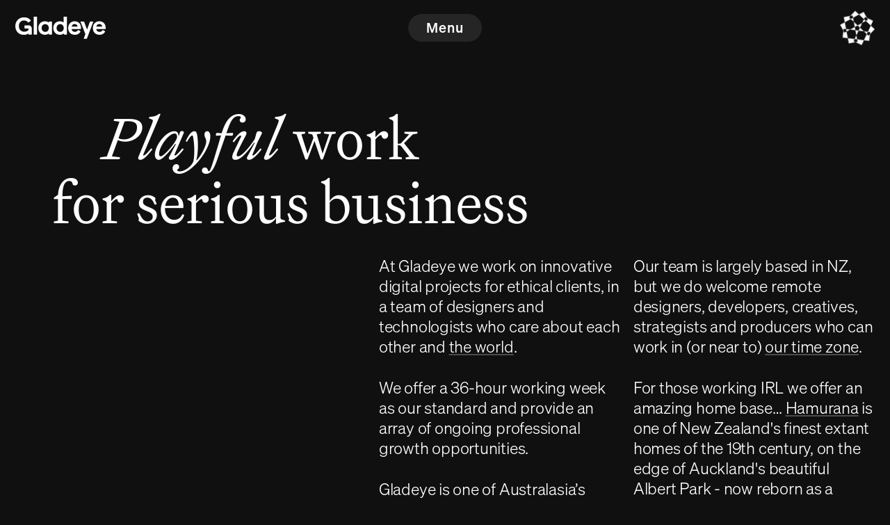

--- FILE ---
content_type: text/html; charset=utf-8
request_url: https://www.gladeye.com/careers
body_size: 15567
content:
<!DOCTYPE html><html lang="en"><head><meta charSet="utf-8"/><meta name="viewport" content="width=device-width, initial-scale=1"/><link rel="stylesheet" href="/_next/static/css/70ccb8e7fa150b80.css" data-precedence="next"/><link rel="stylesheet" href="/_next/static/css/9085b6f617458941.css" data-precedence="next"/><link rel="preload" href="/_next/static/chunks/webpack-a76c04a7ba9aa4ef.js" as="script" fetchPriority="low"/><script src="/_next/static/chunks/fd9d1056-76aadce26f555392.js" async=""></script><script src="/_next/static/chunks/123-3b7f3df3cc5866d7.js" async=""></script><script src="/_next/static/chunks/main-app-439522ead9e0861d.js" async=""></script><link rel="preload" as="script" href="https://www.googletagmanager.com/gtag/js?id=G-TM4XDY46KN"/><title>Job Opportunities at Gladeye - Gladeye</title><meta name="description" content="Innovation, work-life balance, and professional growth. Be part of Australasia’s top digital creative team. From our historic Auckland studio to remote roles, we’re seeking talented thinkers and makers. Explore current openings at Gladeye now."/><meta name="robots" content="index, follow"/><link rel="canonical" href="https://www.gladeye.com/careers/"/><meta property="og:title" content="Job Opportunities at Gladeye - Gladeye"/><meta property="og:description" content="Innovation, work-life balance, and professional growth. Be part of Australasia’s top digital creative team. From our historic Auckland studio to remote roles, we’re seeking talented thinkers and makers. Explore current openings at Gladeye now."/><meta property="og:image" content="https://a-us.storyblok.com/f/1014779/1200x630/0e40ae66b8/gladeye.png/m/1200x627"/><meta name="twitter:card" content="summary_large_image"/><meta name="twitter:title" content="Job Opportunities at Gladeye - Gladeye"/><meta name="twitter:description" content="Innovation, work-life balance, and professional growth. Be part of Australasia’s top digital creative team. From our historic Auckland studio to remote roles, we’re seeking talented thinkers and makers. Explore current openings at Gladeye now."/><meta name="twitter:image" content="https://a-us.storyblok.com/f/1014779/1200x630/0e40ae66b8/gladeye.png/m/1200x627"/><link rel="icon" href="/favicon.svg"/><script src="/_next/static/chunks/polyfills-78c92fac7aa8fdd8.js" noModule=""></script></head><body><noscript id="GTM_NO_SCRIPT"><iframe src="https://www.googletagmanager.com/ns.html?id=GTM-THRNDG7" height="0" width="0" style="display:none;visibility:hidden"></iframe></noscript><div style="--theme-primary:16 16 16;--theme-secondary:255 255 255;--theme-tertiary:255 255 255;--theme-header:255 255 255;--theme-header-secondary:125 125 125;--theme-header-button-text-default:255 255 255;--theme-header-button-text-roll-over:0 0 0;--theme-header-button-bg-default:125 125 125;--theme-header-button-bg-roll-over:255 255 255" class=" pointer-events-none fixed inset-x-0 z-20 z-Header text-theme-header transition-colors duration-theme"><div class="flex h-Header-height items-center justify-between px-sms"><div class="w-[98px] sm:w-[130px]"><a class="pointer-events-auto" aria-label="Home" href="/"><svg viewBox="0 0 2401 590" class="h-auto w-full fill-current"><path d="M577.79 473.96h-86.85V.2h86.85v473.76Zm315.55-34.35c-13.61 16.85-47.96 40.18-103.69 40.18-105.64 0-177.58-71.94-177.58-179.52S683.36 121.4 789.65 121.4c42.77 0 82.31 15.55 102.4 38.24v-32.4h82.31v346.72h-81.01v-34.35Zm-98.51-36.94c58.33 0 95.27-43.42 95.27-102.4s-39.53-101.75-95.27-101.75c-58.98 0-95.92 44.07-95.92 101.75s38.89 102.4 95.92 102.4Zm495.34 36.94c-20.74 22.04-58.33 40.18-102.4 40.18-107.58 0-178.87-73.88-178.87-178.23s71.29-180.17 175.63-180.17c44.07 0 78.42 14.26 99.81 33.7V.2h86.84v473.76h-81.01v-34.35Zm-98.51-37.59c58.33 0 95.27-44.07 95.27-101.75s-38.24-101.75-95.27-101.75-95.92 44.07-95.92 101.75 39.54 101.75 95.92 101.75Zm304.73-73.23c4.54 46.01 36.94 73.88 86.2 73.88 44.07 0 69.34-23.33 87.49-51.85l64.16 38.89c-20.74 43.42-67.4 90.08-151.65 90.08-104.99 0-177.58-68.05-177.58-178.23 0-103.7 69.99-180.17 170.45-180.17s169.8 68.05 169.8 171.75c0 8.43 0 20.74-1.3 35.65h-247.57Zm1.95-65.46h156.83c-3.88-38.89-33.05-68.7-80.36-68.7-44.07 0-71.94 29.16-76.47 68.7Zm316.79 324.02 46.66-127.03-132.21-333.12h95.92l81.01 215.17 78.42-215.17h89.44l-174.99 460.15h-84.25Zm336.41-258.56c4.54 46.01 36.94 73.88 86.2 73.88 44.07 0 69.34-23.33 87.49-51.85l64.16 38.89c-20.74 43.42-67.4 90.08-151.65 90.08-104.99 0-177.58-68.05-177.58-178.23 0-103.7 69.99-180.17 170.45-180.17s169.8 68.05 169.8 171.75c0 8.43 0 20.74-1.3 35.65h-247.57Zm1.95-65.46h156.83c-3.88-38.89-33.05-68.7-80.36-68.7-44.07 0-71.94 29.16-76.47 68.7Zm-1798.2-34.75H243.77v84.75H352.8v35.82l-10.84 10.07c-18.8 19.44-55.09 39.53-106.94 39.53-81.01 0-140.64-58.98-140.64-149.71s55.74-148.41 136.75-148.41c59.62 0 93.33 29.16 114.06 57.03l69.99-51.85c-31.11-47.96-89.44-88.79-184.06-88.79C92.44 17.05.41 121.39.41 249.07c0 139.34 93.97 232.67 230.72 232.67 24.9 0 46.59-3.69 64.99-9.65.05 0 .1-.02.15-.05 2.59-.85 5.16-1.72 7.63-2.67 15.15-5.71 27.79-12.99 37.91-20.89.23-.17 5.29-4.11 10.99-8.52v33.98h84.75V310.82c0-45.37-36.89-82.26-82.26-82.26v.02Z"></path></svg></a></div><div class="flex justify-center Header_buttonContainer__rN6i5"><button class="pointer-events-auto Header_button__qn2Wj Button_main__NewW7 Button_default__CcbQU"><span class="Button_inner__d7ZPg">Menu</span></button></div><div class="hidden w-[130px] justify-end md:flex"><a class="pointer-events-auto" aria-label="About" href="/about"></a></div></div></div><main style="--theme-primary:16 16 16;--theme-secondary:255 255 255;--theme-tertiary:255 255 255" class="bg-black"><div style="opacity:1"><div class="relative z-main bg-theme-primary transition-bg duration-theme"><section data-theme="dark" class="text-theme-secondary transition-colors duration-theme"><div class="pb-40 pt-Header-height"><div class="mx-auto mb-40 max-w-site pt-20"><div class="ui-grid gap-y-8 text-theme-secondary"><div class="col-span-full lg:col-span-18 lg:col-start-2"><h1 class="t-d2 indent-20"><i>Playful</i> work <br/>for serious business</h1></div><div class="col-span-full lg:col-span-18 lg:col-start-7 xl:col-span-14 xl:col-start-11"><div class="rich-text t-p-md gap-x-sgs space-y-8 sm:columns-2"><p class="break-inside-avoid-column">At Gladeye we work on innovative digital projects for ethical clients, in a team of designers and technologists who care about each other and <a href="/about" target="_self">the world</a>.</p><p class="break-inside-avoid-column">We offer a 36-hour working week as our standard and provide an array of ongoing professional growth opportunities.</p><p class="break-inside-avoid-column">Gladeye is one of Australasia’s most awarded digital studios, including <a href="https://winners.webbyawards.com/search?sort=0&amp;searchTerm=gladeye" target="_self">Webbys</a>, <a href="https://www.awwwards.com/gladeye/" target="_self">Awwwards</a>, <a href="https://thefwa.com/profiles/gladeye" target="_self">FWA</a>, <a href="https://bestawards.co.nz/studios/gladeye/" target="_self">Best Design</a> and the <a href="https://good-design.org/" target="_blank">Good Design Awards</a>. </p><p class="break-inside-avoid-column">We love seeing our people grow, and encourage everyone to do their best work together. </p><p class="break-inside-avoid-column">Our team is largely based in NZ, but we do welcome remote designers, developers, creatives, strategists and producers who can work in (or near to) <a href="https://time.is/NZST" target="_blank">our time zone</a>. </p><p class="break-inside-avoid-column">For those working IRL we offer an amazing home base… <a href="https://www.heritage.org.nz/list-details/7733/Hamurana" target="_self">Hamurana</a> is one of New Zealand&#x27;s finest extant homes of the 19th century, on the edge of Auckland&#x27;s beautiful Albert Park -  now reborn as a state-of-the-art digital production studio.</p><p class="break-inside-avoid-column">If you don’t see your perfect role right now,  reach out, we enjoy connecting with talented digital thinkers and makers.</p><p class="break-inside-avoid-column">Email <a href="mailto:careers@gladeye.com">careers@gladeye.com</a>, follow our <a href="https://www.instagram.com/gladeyedigital/" target="_blank">Instagram</a> + <a href="https://www.linkedin.com/company/gladeye/" target="_blank">LinkedIn</a>, or say hi to us at the next design or tech event <span data-type="emoji" data-name="wave" emoji="👋">👋</span> .</p></div></div></div></div><div class="CareersImages_main__ENT6z"><div class="w-full overflow-hidden"><div class="flex items-end"><div class="CareersImages_item__uJrZv shrink-0" id="_0"><div class="CareersImages_item-inner__9PDfK bg-yellow"><div class="h-full w-full" style="opacity:0"><div class="relative overflow-hidden h-full w-full"><img alt="Placeholder" loading="lazy" decoding="async" data-nimg="fill" class="blur-lg transition-all duration-750 ease-in-out" style="position:absolute;height:100%;width:100%;left:0;top:0;right:0;bottom:0;object-fit:cover;object-position:50% 50%;color:transparent" sizes="(min-width: 768px) 50vw, (min-width: 1024px) 30vw, 100vw" srcSet="/_next/image?url=https%3A%2F%2Fa-us.storyblok.com%2Ff%2F1014779%2F4032x2268%2Ff88333b2e8%2Fimg_6934.jpg%2Fm%2F20x0&amp;w=256&amp;q=75 256w, /_next/image?url=https%3A%2F%2Fa-us.storyblok.com%2Ff%2F1014779%2F4032x2268%2Ff88333b2e8%2Fimg_6934.jpg%2Fm%2F20x0&amp;w=384&amp;q=75 384w, /_next/image?url=https%3A%2F%2Fa-us.storyblok.com%2Ff%2F1014779%2F4032x2268%2Ff88333b2e8%2Fimg_6934.jpg%2Fm%2F20x0&amp;w=640&amp;q=75 640w, /_next/image?url=https%3A%2F%2Fa-us.storyblok.com%2Ff%2F1014779%2F4032x2268%2Ff88333b2e8%2Fimg_6934.jpg%2Fm%2F20x0&amp;w=750&amp;q=75 750w, /_next/image?url=https%3A%2F%2Fa-us.storyblok.com%2Ff%2F1014779%2F4032x2268%2Ff88333b2e8%2Fimg_6934.jpg%2Fm%2F20x0&amp;w=828&amp;q=75 828w, /_next/image?url=https%3A%2F%2Fa-us.storyblok.com%2Ff%2F1014779%2F4032x2268%2Ff88333b2e8%2Fimg_6934.jpg%2Fm%2F20x0&amp;w=1080&amp;q=75 1080w, /_next/image?url=https%3A%2F%2Fa-us.storyblok.com%2Ff%2F1014779%2F4032x2268%2Ff88333b2e8%2Fimg_6934.jpg%2Fm%2F20x0&amp;w=1200&amp;q=75 1200w, /_next/image?url=https%3A%2F%2Fa-us.storyblok.com%2Ff%2F1014779%2F4032x2268%2Ff88333b2e8%2Fimg_6934.jpg%2Fm%2F20x0&amp;w=1920&amp;q=75 1920w, /_next/image?url=https%3A%2F%2Fa-us.storyblok.com%2Ff%2F1014779%2F4032x2268%2Ff88333b2e8%2Fimg_6934.jpg%2Fm%2F20x0&amp;w=2048&amp;q=75 2048w, /_next/image?url=https%3A%2F%2Fa-us.storyblok.com%2Ff%2F1014779%2F4032x2268%2Ff88333b2e8%2Fimg_6934.jpg%2Fm%2F20x0&amp;w=3840&amp;q=75 3840w" src="/_next/image?url=https%3A%2F%2Fa-us.storyblok.com%2Ff%2F1014779%2F4032x2268%2Ff88333b2e8%2Fimg_6934.jpg%2Fm%2F20x0&amp;w=3840&amp;q=75"/><img alt="Gladeye" loading="lazy" decoding="async" data-nimg="fill" class="blur-lg transition-all duration-750 ease-in-out" style="position:absolute;height:100%;width:100%;left:0;top:0;right:0;bottom:0;object-fit:cover;object-position:50% 50%;color:transparent" sizes="(min-width: 768px) 50vw, (min-width: 1024px) 30vw, 100vw" srcSet="/_next/image?url=https%3A%2F%2Fa-us.storyblok.com%2Ff%2F1014779%2F4032x2268%2Ff88333b2e8%2Fimg_6934.jpg&amp;w=256&amp;q=80 256w, /_next/image?url=https%3A%2F%2Fa-us.storyblok.com%2Ff%2F1014779%2F4032x2268%2Ff88333b2e8%2Fimg_6934.jpg&amp;w=384&amp;q=80 384w, /_next/image?url=https%3A%2F%2Fa-us.storyblok.com%2Ff%2F1014779%2F4032x2268%2Ff88333b2e8%2Fimg_6934.jpg&amp;w=640&amp;q=80 640w, /_next/image?url=https%3A%2F%2Fa-us.storyblok.com%2Ff%2F1014779%2F4032x2268%2Ff88333b2e8%2Fimg_6934.jpg&amp;w=750&amp;q=80 750w, /_next/image?url=https%3A%2F%2Fa-us.storyblok.com%2Ff%2F1014779%2F4032x2268%2Ff88333b2e8%2Fimg_6934.jpg&amp;w=828&amp;q=80 828w, /_next/image?url=https%3A%2F%2Fa-us.storyblok.com%2Ff%2F1014779%2F4032x2268%2Ff88333b2e8%2Fimg_6934.jpg&amp;w=1080&amp;q=80 1080w, /_next/image?url=https%3A%2F%2Fa-us.storyblok.com%2Ff%2F1014779%2F4032x2268%2Ff88333b2e8%2Fimg_6934.jpg&amp;w=1200&amp;q=80 1200w, /_next/image?url=https%3A%2F%2Fa-us.storyblok.com%2Ff%2F1014779%2F4032x2268%2Ff88333b2e8%2Fimg_6934.jpg&amp;w=1920&amp;q=80 1920w, /_next/image?url=https%3A%2F%2Fa-us.storyblok.com%2Ff%2F1014779%2F4032x2268%2Ff88333b2e8%2Fimg_6934.jpg&amp;w=2048&amp;q=80 2048w, /_next/image?url=https%3A%2F%2Fa-us.storyblok.com%2Ff%2F1014779%2F4032x2268%2Ff88333b2e8%2Fimg_6934.jpg&amp;w=3840&amp;q=80 3840w" src="/_next/image?url=https%3A%2F%2Fa-us.storyblok.com%2Ff%2F1014779%2F4032x2268%2Ff88333b2e8%2Fimg_6934.jpg&amp;w=3840&amp;q=80"/></div></div></div></div><div class="CareersImages_item__uJrZv shrink-0" id="_1"><div class="CareersImages_item-inner__9PDfK bg-yellow"><div class="h-full w-full" style="opacity:0"><div class="relative overflow-hidden h-full w-full"><img alt="Placeholder" loading="lazy" decoding="async" data-nimg="fill" class="blur-lg transition-all duration-750 ease-in-out" style="position:absolute;height:100%;width:100%;left:0;top:0;right:0;bottom:0;object-fit:cover;object-position:50% 50%;color:transparent" sizes="(min-width: 768px) 50vw, (min-width: 1024px) 30vw, 100vw" srcSet="/_next/image?url=https%3A%2F%2Fa-us.storyblok.com%2Ff%2F1014779%2F3024x4032%2Fad3eb0637d%2Fimg_7287.jpg%2Fm%2F20x0&amp;w=256&amp;q=75 256w, /_next/image?url=https%3A%2F%2Fa-us.storyblok.com%2Ff%2F1014779%2F3024x4032%2Fad3eb0637d%2Fimg_7287.jpg%2Fm%2F20x0&amp;w=384&amp;q=75 384w, /_next/image?url=https%3A%2F%2Fa-us.storyblok.com%2Ff%2F1014779%2F3024x4032%2Fad3eb0637d%2Fimg_7287.jpg%2Fm%2F20x0&amp;w=640&amp;q=75 640w, /_next/image?url=https%3A%2F%2Fa-us.storyblok.com%2Ff%2F1014779%2F3024x4032%2Fad3eb0637d%2Fimg_7287.jpg%2Fm%2F20x0&amp;w=750&amp;q=75 750w, /_next/image?url=https%3A%2F%2Fa-us.storyblok.com%2Ff%2F1014779%2F3024x4032%2Fad3eb0637d%2Fimg_7287.jpg%2Fm%2F20x0&amp;w=828&amp;q=75 828w, /_next/image?url=https%3A%2F%2Fa-us.storyblok.com%2Ff%2F1014779%2F3024x4032%2Fad3eb0637d%2Fimg_7287.jpg%2Fm%2F20x0&amp;w=1080&amp;q=75 1080w, /_next/image?url=https%3A%2F%2Fa-us.storyblok.com%2Ff%2F1014779%2F3024x4032%2Fad3eb0637d%2Fimg_7287.jpg%2Fm%2F20x0&amp;w=1200&amp;q=75 1200w, /_next/image?url=https%3A%2F%2Fa-us.storyblok.com%2Ff%2F1014779%2F3024x4032%2Fad3eb0637d%2Fimg_7287.jpg%2Fm%2F20x0&amp;w=1920&amp;q=75 1920w, /_next/image?url=https%3A%2F%2Fa-us.storyblok.com%2Ff%2F1014779%2F3024x4032%2Fad3eb0637d%2Fimg_7287.jpg%2Fm%2F20x0&amp;w=2048&amp;q=75 2048w, /_next/image?url=https%3A%2F%2Fa-us.storyblok.com%2Ff%2F1014779%2F3024x4032%2Fad3eb0637d%2Fimg_7287.jpg%2Fm%2F20x0&amp;w=3840&amp;q=75 3840w" src="/_next/image?url=https%3A%2F%2Fa-us.storyblok.com%2Ff%2F1014779%2F3024x4032%2Fad3eb0637d%2Fimg_7287.jpg%2Fm%2F20x0&amp;w=3840&amp;q=75"/><img alt="Gladeye" loading="lazy" decoding="async" data-nimg="fill" class="blur-lg transition-all duration-750 ease-in-out" style="position:absolute;height:100%;width:100%;left:0;top:0;right:0;bottom:0;object-fit:cover;object-position:50% 50%;color:transparent" sizes="(min-width: 768px) 50vw, (min-width: 1024px) 30vw, 100vw" srcSet="/_next/image?url=https%3A%2F%2Fa-us.storyblok.com%2Ff%2F1014779%2F3024x4032%2Fad3eb0637d%2Fimg_7287.jpg&amp;w=256&amp;q=80 256w, /_next/image?url=https%3A%2F%2Fa-us.storyblok.com%2Ff%2F1014779%2F3024x4032%2Fad3eb0637d%2Fimg_7287.jpg&amp;w=384&amp;q=80 384w, /_next/image?url=https%3A%2F%2Fa-us.storyblok.com%2Ff%2F1014779%2F3024x4032%2Fad3eb0637d%2Fimg_7287.jpg&amp;w=640&amp;q=80 640w, /_next/image?url=https%3A%2F%2Fa-us.storyblok.com%2Ff%2F1014779%2F3024x4032%2Fad3eb0637d%2Fimg_7287.jpg&amp;w=750&amp;q=80 750w, /_next/image?url=https%3A%2F%2Fa-us.storyblok.com%2Ff%2F1014779%2F3024x4032%2Fad3eb0637d%2Fimg_7287.jpg&amp;w=828&amp;q=80 828w, /_next/image?url=https%3A%2F%2Fa-us.storyblok.com%2Ff%2F1014779%2F3024x4032%2Fad3eb0637d%2Fimg_7287.jpg&amp;w=1080&amp;q=80 1080w, /_next/image?url=https%3A%2F%2Fa-us.storyblok.com%2Ff%2F1014779%2F3024x4032%2Fad3eb0637d%2Fimg_7287.jpg&amp;w=1200&amp;q=80 1200w, /_next/image?url=https%3A%2F%2Fa-us.storyblok.com%2Ff%2F1014779%2F3024x4032%2Fad3eb0637d%2Fimg_7287.jpg&amp;w=1920&amp;q=80 1920w, /_next/image?url=https%3A%2F%2Fa-us.storyblok.com%2Ff%2F1014779%2F3024x4032%2Fad3eb0637d%2Fimg_7287.jpg&amp;w=2048&amp;q=80 2048w, /_next/image?url=https%3A%2F%2Fa-us.storyblok.com%2Ff%2F1014779%2F3024x4032%2Fad3eb0637d%2Fimg_7287.jpg&amp;w=3840&amp;q=80 3840w" src="/_next/image?url=https%3A%2F%2Fa-us.storyblok.com%2Ff%2F1014779%2F3024x4032%2Fad3eb0637d%2Fimg_7287.jpg&amp;w=3840&amp;q=80"/></div></div></div></div><div class="CareersImages_item__uJrZv shrink-0" id="_2"><div class="CareersImages_item-inner__9PDfK bg-yellow"><div class="h-full w-full" style="opacity:0"><div class="relative overflow-hidden h-full w-full"><img alt="Placeholder" loading="lazy" decoding="async" data-nimg="fill" class="blur-lg transition-all duration-750 ease-in-out" style="position:absolute;height:100%;width:100%;left:0;top:0;right:0;bottom:0;object-fit:cover;object-position:50% 50%;color:transparent" sizes="(min-width: 768px) 50vw, (min-width: 1024px) 30vw, 100vw" srcSet="/_next/image?url=https%3A%2F%2Fa-us.storyblok.com%2Ff%2F1014779%2F3024x4032%2Fb3653b8322%2Fimg_8672.jpg%2Fm%2F20x0&amp;w=256&amp;q=75 256w, /_next/image?url=https%3A%2F%2Fa-us.storyblok.com%2Ff%2F1014779%2F3024x4032%2Fb3653b8322%2Fimg_8672.jpg%2Fm%2F20x0&amp;w=384&amp;q=75 384w, /_next/image?url=https%3A%2F%2Fa-us.storyblok.com%2Ff%2F1014779%2F3024x4032%2Fb3653b8322%2Fimg_8672.jpg%2Fm%2F20x0&amp;w=640&amp;q=75 640w, /_next/image?url=https%3A%2F%2Fa-us.storyblok.com%2Ff%2F1014779%2F3024x4032%2Fb3653b8322%2Fimg_8672.jpg%2Fm%2F20x0&amp;w=750&amp;q=75 750w, /_next/image?url=https%3A%2F%2Fa-us.storyblok.com%2Ff%2F1014779%2F3024x4032%2Fb3653b8322%2Fimg_8672.jpg%2Fm%2F20x0&amp;w=828&amp;q=75 828w, /_next/image?url=https%3A%2F%2Fa-us.storyblok.com%2Ff%2F1014779%2F3024x4032%2Fb3653b8322%2Fimg_8672.jpg%2Fm%2F20x0&amp;w=1080&amp;q=75 1080w, /_next/image?url=https%3A%2F%2Fa-us.storyblok.com%2Ff%2F1014779%2F3024x4032%2Fb3653b8322%2Fimg_8672.jpg%2Fm%2F20x0&amp;w=1200&amp;q=75 1200w, /_next/image?url=https%3A%2F%2Fa-us.storyblok.com%2Ff%2F1014779%2F3024x4032%2Fb3653b8322%2Fimg_8672.jpg%2Fm%2F20x0&amp;w=1920&amp;q=75 1920w, /_next/image?url=https%3A%2F%2Fa-us.storyblok.com%2Ff%2F1014779%2F3024x4032%2Fb3653b8322%2Fimg_8672.jpg%2Fm%2F20x0&amp;w=2048&amp;q=75 2048w, /_next/image?url=https%3A%2F%2Fa-us.storyblok.com%2Ff%2F1014779%2F3024x4032%2Fb3653b8322%2Fimg_8672.jpg%2Fm%2F20x0&amp;w=3840&amp;q=75 3840w" src="/_next/image?url=https%3A%2F%2Fa-us.storyblok.com%2Ff%2F1014779%2F3024x4032%2Fb3653b8322%2Fimg_8672.jpg%2Fm%2F20x0&amp;w=3840&amp;q=75"/><img alt="Gladeye" loading="lazy" decoding="async" data-nimg="fill" class="blur-lg transition-all duration-750 ease-in-out" style="position:absolute;height:100%;width:100%;left:0;top:0;right:0;bottom:0;object-fit:cover;object-position:50% 50%;color:transparent" sizes="(min-width: 768px) 50vw, (min-width: 1024px) 30vw, 100vw" srcSet="/_next/image?url=https%3A%2F%2Fa-us.storyblok.com%2Ff%2F1014779%2F3024x4032%2Fb3653b8322%2Fimg_8672.jpg&amp;w=256&amp;q=80 256w, /_next/image?url=https%3A%2F%2Fa-us.storyblok.com%2Ff%2F1014779%2F3024x4032%2Fb3653b8322%2Fimg_8672.jpg&amp;w=384&amp;q=80 384w, /_next/image?url=https%3A%2F%2Fa-us.storyblok.com%2Ff%2F1014779%2F3024x4032%2Fb3653b8322%2Fimg_8672.jpg&amp;w=640&amp;q=80 640w, /_next/image?url=https%3A%2F%2Fa-us.storyblok.com%2Ff%2F1014779%2F3024x4032%2Fb3653b8322%2Fimg_8672.jpg&amp;w=750&amp;q=80 750w, /_next/image?url=https%3A%2F%2Fa-us.storyblok.com%2Ff%2F1014779%2F3024x4032%2Fb3653b8322%2Fimg_8672.jpg&amp;w=828&amp;q=80 828w, /_next/image?url=https%3A%2F%2Fa-us.storyblok.com%2Ff%2F1014779%2F3024x4032%2Fb3653b8322%2Fimg_8672.jpg&amp;w=1080&amp;q=80 1080w, /_next/image?url=https%3A%2F%2Fa-us.storyblok.com%2Ff%2F1014779%2F3024x4032%2Fb3653b8322%2Fimg_8672.jpg&amp;w=1200&amp;q=80 1200w, /_next/image?url=https%3A%2F%2Fa-us.storyblok.com%2Ff%2F1014779%2F3024x4032%2Fb3653b8322%2Fimg_8672.jpg&amp;w=1920&amp;q=80 1920w, /_next/image?url=https%3A%2F%2Fa-us.storyblok.com%2Ff%2F1014779%2F3024x4032%2Fb3653b8322%2Fimg_8672.jpg&amp;w=2048&amp;q=80 2048w, /_next/image?url=https%3A%2F%2Fa-us.storyblok.com%2Ff%2F1014779%2F3024x4032%2Fb3653b8322%2Fimg_8672.jpg&amp;w=3840&amp;q=80 3840w" src="/_next/image?url=https%3A%2F%2Fa-us.storyblok.com%2Ff%2F1014779%2F3024x4032%2Fb3653b8322%2Fimg_8672.jpg&amp;w=3840&amp;q=80"/></div></div></div></div><div class="CareersImages_item__uJrZv shrink-0" id="_3"><div class="CareersImages_item-inner__9PDfK bg-yellow"><div class="h-full w-full" style="opacity:0"><div class="relative overflow-hidden h-full w-full"><img alt="Placeholder" loading="lazy" decoding="async" data-nimg="fill" class="blur-lg transition-all duration-750 ease-in-out" style="position:absolute;height:100%;width:100%;left:0;top:0;right:0;bottom:0;object-fit:cover;object-position:50% 50%;color:transparent" sizes="(min-width: 768px) 50vw, (min-width: 1024px) 30vw, 100vw" srcSet="/_next/image?url=https%3A%2F%2Fa-us.storyblok.com%2Ff%2F1014779%2F2736x3648%2F41b2b346b8%2F20230708_113911.jpg%2Fm%2F20x0&amp;w=256&amp;q=75 256w, /_next/image?url=https%3A%2F%2Fa-us.storyblok.com%2Ff%2F1014779%2F2736x3648%2F41b2b346b8%2F20230708_113911.jpg%2Fm%2F20x0&amp;w=384&amp;q=75 384w, /_next/image?url=https%3A%2F%2Fa-us.storyblok.com%2Ff%2F1014779%2F2736x3648%2F41b2b346b8%2F20230708_113911.jpg%2Fm%2F20x0&amp;w=640&amp;q=75 640w, /_next/image?url=https%3A%2F%2Fa-us.storyblok.com%2Ff%2F1014779%2F2736x3648%2F41b2b346b8%2F20230708_113911.jpg%2Fm%2F20x0&amp;w=750&amp;q=75 750w, /_next/image?url=https%3A%2F%2Fa-us.storyblok.com%2Ff%2F1014779%2F2736x3648%2F41b2b346b8%2F20230708_113911.jpg%2Fm%2F20x0&amp;w=828&amp;q=75 828w, /_next/image?url=https%3A%2F%2Fa-us.storyblok.com%2Ff%2F1014779%2F2736x3648%2F41b2b346b8%2F20230708_113911.jpg%2Fm%2F20x0&amp;w=1080&amp;q=75 1080w, /_next/image?url=https%3A%2F%2Fa-us.storyblok.com%2Ff%2F1014779%2F2736x3648%2F41b2b346b8%2F20230708_113911.jpg%2Fm%2F20x0&amp;w=1200&amp;q=75 1200w, /_next/image?url=https%3A%2F%2Fa-us.storyblok.com%2Ff%2F1014779%2F2736x3648%2F41b2b346b8%2F20230708_113911.jpg%2Fm%2F20x0&amp;w=1920&amp;q=75 1920w, /_next/image?url=https%3A%2F%2Fa-us.storyblok.com%2Ff%2F1014779%2F2736x3648%2F41b2b346b8%2F20230708_113911.jpg%2Fm%2F20x0&amp;w=2048&amp;q=75 2048w, /_next/image?url=https%3A%2F%2Fa-us.storyblok.com%2Ff%2F1014779%2F2736x3648%2F41b2b346b8%2F20230708_113911.jpg%2Fm%2F20x0&amp;w=3840&amp;q=75 3840w" src="/_next/image?url=https%3A%2F%2Fa-us.storyblok.com%2Ff%2F1014779%2F2736x3648%2F41b2b346b8%2F20230708_113911.jpg%2Fm%2F20x0&amp;w=3840&amp;q=75"/><img alt="Gladeye" loading="lazy" decoding="async" data-nimg="fill" class="blur-lg transition-all duration-750 ease-in-out" style="position:absolute;height:100%;width:100%;left:0;top:0;right:0;bottom:0;object-fit:cover;object-position:50% 50%;color:transparent" sizes="(min-width: 768px) 50vw, (min-width: 1024px) 30vw, 100vw" srcSet="/_next/image?url=https%3A%2F%2Fa-us.storyblok.com%2Ff%2F1014779%2F2736x3648%2F41b2b346b8%2F20230708_113911.jpg&amp;w=256&amp;q=80 256w, /_next/image?url=https%3A%2F%2Fa-us.storyblok.com%2Ff%2F1014779%2F2736x3648%2F41b2b346b8%2F20230708_113911.jpg&amp;w=384&amp;q=80 384w, /_next/image?url=https%3A%2F%2Fa-us.storyblok.com%2Ff%2F1014779%2F2736x3648%2F41b2b346b8%2F20230708_113911.jpg&amp;w=640&amp;q=80 640w, /_next/image?url=https%3A%2F%2Fa-us.storyblok.com%2Ff%2F1014779%2F2736x3648%2F41b2b346b8%2F20230708_113911.jpg&amp;w=750&amp;q=80 750w, /_next/image?url=https%3A%2F%2Fa-us.storyblok.com%2Ff%2F1014779%2F2736x3648%2F41b2b346b8%2F20230708_113911.jpg&amp;w=828&amp;q=80 828w, /_next/image?url=https%3A%2F%2Fa-us.storyblok.com%2Ff%2F1014779%2F2736x3648%2F41b2b346b8%2F20230708_113911.jpg&amp;w=1080&amp;q=80 1080w, /_next/image?url=https%3A%2F%2Fa-us.storyblok.com%2Ff%2F1014779%2F2736x3648%2F41b2b346b8%2F20230708_113911.jpg&amp;w=1200&amp;q=80 1200w, /_next/image?url=https%3A%2F%2Fa-us.storyblok.com%2Ff%2F1014779%2F2736x3648%2F41b2b346b8%2F20230708_113911.jpg&amp;w=1920&amp;q=80 1920w, /_next/image?url=https%3A%2F%2Fa-us.storyblok.com%2Ff%2F1014779%2F2736x3648%2F41b2b346b8%2F20230708_113911.jpg&amp;w=2048&amp;q=80 2048w, /_next/image?url=https%3A%2F%2Fa-us.storyblok.com%2Ff%2F1014779%2F2736x3648%2F41b2b346b8%2F20230708_113911.jpg&amp;w=3840&amp;q=80 3840w" src="/_next/image?url=https%3A%2F%2Fa-us.storyblok.com%2Ff%2F1014779%2F2736x3648%2F41b2b346b8%2F20230708_113911.jpg&amp;w=3840&amp;q=80"/></div></div></div></div><div class="CareersImages_item__uJrZv shrink-0" id="_4"><div class="CareersImages_item-inner__9PDfK bg-yellow"><div class="h-full w-full" style="opacity:0"><div class="relative overflow-hidden h-full w-full"><img alt="Placeholder" loading="lazy" decoding="async" data-nimg="fill" class="blur-lg transition-all duration-750 ease-in-out" style="position:absolute;height:100%;width:100%;left:0;top:0;right:0;bottom:0;object-fit:cover;object-position:50% 50%;color:transparent" sizes="(min-width: 768px) 50vw, (min-width: 1024px) 30vw, 100vw" srcSet="/_next/image?url=https%3A%2F%2Fa-us.storyblok.com%2Ff%2F1014779%2F4032x3024%2Faa2c217781%2Fimg_0998.jpg%2Fm%2F20x0&amp;w=256&amp;q=75 256w, /_next/image?url=https%3A%2F%2Fa-us.storyblok.com%2Ff%2F1014779%2F4032x3024%2Faa2c217781%2Fimg_0998.jpg%2Fm%2F20x0&amp;w=384&amp;q=75 384w, /_next/image?url=https%3A%2F%2Fa-us.storyblok.com%2Ff%2F1014779%2F4032x3024%2Faa2c217781%2Fimg_0998.jpg%2Fm%2F20x0&amp;w=640&amp;q=75 640w, /_next/image?url=https%3A%2F%2Fa-us.storyblok.com%2Ff%2F1014779%2F4032x3024%2Faa2c217781%2Fimg_0998.jpg%2Fm%2F20x0&amp;w=750&amp;q=75 750w, /_next/image?url=https%3A%2F%2Fa-us.storyblok.com%2Ff%2F1014779%2F4032x3024%2Faa2c217781%2Fimg_0998.jpg%2Fm%2F20x0&amp;w=828&amp;q=75 828w, /_next/image?url=https%3A%2F%2Fa-us.storyblok.com%2Ff%2F1014779%2F4032x3024%2Faa2c217781%2Fimg_0998.jpg%2Fm%2F20x0&amp;w=1080&amp;q=75 1080w, /_next/image?url=https%3A%2F%2Fa-us.storyblok.com%2Ff%2F1014779%2F4032x3024%2Faa2c217781%2Fimg_0998.jpg%2Fm%2F20x0&amp;w=1200&amp;q=75 1200w, /_next/image?url=https%3A%2F%2Fa-us.storyblok.com%2Ff%2F1014779%2F4032x3024%2Faa2c217781%2Fimg_0998.jpg%2Fm%2F20x0&amp;w=1920&amp;q=75 1920w, /_next/image?url=https%3A%2F%2Fa-us.storyblok.com%2Ff%2F1014779%2F4032x3024%2Faa2c217781%2Fimg_0998.jpg%2Fm%2F20x0&amp;w=2048&amp;q=75 2048w, /_next/image?url=https%3A%2F%2Fa-us.storyblok.com%2Ff%2F1014779%2F4032x3024%2Faa2c217781%2Fimg_0998.jpg%2Fm%2F20x0&amp;w=3840&amp;q=75 3840w" src="/_next/image?url=https%3A%2F%2Fa-us.storyblok.com%2Ff%2F1014779%2F4032x3024%2Faa2c217781%2Fimg_0998.jpg%2Fm%2F20x0&amp;w=3840&amp;q=75"/><img alt="Gladeye" loading="lazy" decoding="async" data-nimg="fill" class="blur-lg transition-all duration-750 ease-in-out" style="position:absolute;height:100%;width:100%;left:0;top:0;right:0;bottom:0;object-fit:cover;object-position:50% 50%;color:transparent" sizes="(min-width: 768px) 50vw, (min-width: 1024px) 30vw, 100vw" srcSet="/_next/image?url=https%3A%2F%2Fa-us.storyblok.com%2Ff%2F1014779%2F4032x3024%2Faa2c217781%2Fimg_0998.jpg&amp;w=256&amp;q=80 256w, /_next/image?url=https%3A%2F%2Fa-us.storyblok.com%2Ff%2F1014779%2F4032x3024%2Faa2c217781%2Fimg_0998.jpg&amp;w=384&amp;q=80 384w, /_next/image?url=https%3A%2F%2Fa-us.storyblok.com%2Ff%2F1014779%2F4032x3024%2Faa2c217781%2Fimg_0998.jpg&amp;w=640&amp;q=80 640w, /_next/image?url=https%3A%2F%2Fa-us.storyblok.com%2Ff%2F1014779%2F4032x3024%2Faa2c217781%2Fimg_0998.jpg&amp;w=750&amp;q=80 750w, /_next/image?url=https%3A%2F%2Fa-us.storyblok.com%2Ff%2F1014779%2F4032x3024%2Faa2c217781%2Fimg_0998.jpg&amp;w=828&amp;q=80 828w, /_next/image?url=https%3A%2F%2Fa-us.storyblok.com%2Ff%2F1014779%2F4032x3024%2Faa2c217781%2Fimg_0998.jpg&amp;w=1080&amp;q=80 1080w, /_next/image?url=https%3A%2F%2Fa-us.storyblok.com%2Ff%2F1014779%2F4032x3024%2Faa2c217781%2Fimg_0998.jpg&amp;w=1200&amp;q=80 1200w, /_next/image?url=https%3A%2F%2Fa-us.storyblok.com%2Ff%2F1014779%2F4032x3024%2Faa2c217781%2Fimg_0998.jpg&amp;w=1920&amp;q=80 1920w, /_next/image?url=https%3A%2F%2Fa-us.storyblok.com%2Ff%2F1014779%2F4032x3024%2Faa2c217781%2Fimg_0998.jpg&amp;w=2048&amp;q=80 2048w, /_next/image?url=https%3A%2F%2Fa-us.storyblok.com%2Ff%2F1014779%2F4032x3024%2Faa2c217781%2Fimg_0998.jpg&amp;w=3840&amp;q=80 3840w" src="/_next/image?url=https%3A%2F%2Fa-us.storyblok.com%2Ff%2F1014779%2F4032x3024%2Faa2c217781%2Fimg_0998.jpg&amp;w=3840&amp;q=80"/></div></div></div></div><div class="CareersImages_item__uJrZv shrink-0" id="_5"><div class="CareersImages_item-inner__9PDfK bg-yellow"><div class="h-full w-full" style="opacity:0"><div class="relative overflow-hidden h-full w-full"><img alt="Placeholder" loading="lazy" decoding="async" data-nimg="fill" class="blur-lg transition-all duration-750 ease-in-out" style="position:absolute;height:100%;width:100%;left:0;top:0;right:0;bottom:0;object-fit:cover;object-position:50% 50%;color:transparent" sizes="(min-width: 768px) 50vw, (min-width: 1024px) 30vw, 100vw" srcSet="/_next/image?url=https%3A%2F%2Fa-us.storyblok.com%2Ff%2F1014779%2F3648x2736%2F0f0fa6c812%2Fimg_20230617_090535_1.jpg%2Fm%2F20x0&amp;w=256&amp;q=75 256w, /_next/image?url=https%3A%2F%2Fa-us.storyblok.com%2Ff%2F1014779%2F3648x2736%2F0f0fa6c812%2Fimg_20230617_090535_1.jpg%2Fm%2F20x0&amp;w=384&amp;q=75 384w, /_next/image?url=https%3A%2F%2Fa-us.storyblok.com%2Ff%2F1014779%2F3648x2736%2F0f0fa6c812%2Fimg_20230617_090535_1.jpg%2Fm%2F20x0&amp;w=640&amp;q=75 640w, /_next/image?url=https%3A%2F%2Fa-us.storyblok.com%2Ff%2F1014779%2F3648x2736%2F0f0fa6c812%2Fimg_20230617_090535_1.jpg%2Fm%2F20x0&amp;w=750&amp;q=75 750w, /_next/image?url=https%3A%2F%2Fa-us.storyblok.com%2Ff%2F1014779%2F3648x2736%2F0f0fa6c812%2Fimg_20230617_090535_1.jpg%2Fm%2F20x0&amp;w=828&amp;q=75 828w, /_next/image?url=https%3A%2F%2Fa-us.storyblok.com%2Ff%2F1014779%2F3648x2736%2F0f0fa6c812%2Fimg_20230617_090535_1.jpg%2Fm%2F20x0&amp;w=1080&amp;q=75 1080w, /_next/image?url=https%3A%2F%2Fa-us.storyblok.com%2Ff%2F1014779%2F3648x2736%2F0f0fa6c812%2Fimg_20230617_090535_1.jpg%2Fm%2F20x0&amp;w=1200&amp;q=75 1200w, /_next/image?url=https%3A%2F%2Fa-us.storyblok.com%2Ff%2F1014779%2F3648x2736%2F0f0fa6c812%2Fimg_20230617_090535_1.jpg%2Fm%2F20x0&amp;w=1920&amp;q=75 1920w, /_next/image?url=https%3A%2F%2Fa-us.storyblok.com%2Ff%2F1014779%2F3648x2736%2F0f0fa6c812%2Fimg_20230617_090535_1.jpg%2Fm%2F20x0&amp;w=2048&amp;q=75 2048w, /_next/image?url=https%3A%2F%2Fa-us.storyblok.com%2Ff%2F1014779%2F3648x2736%2F0f0fa6c812%2Fimg_20230617_090535_1.jpg%2Fm%2F20x0&amp;w=3840&amp;q=75 3840w" src="/_next/image?url=https%3A%2F%2Fa-us.storyblok.com%2Ff%2F1014779%2F3648x2736%2F0f0fa6c812%2Fimg_20230617_090535_1.jpg%2Fm%2F20x0&amp;w=3840&amp;q=75"/><img alt="Gladeye" loading="lazy" decoding="async" data-nimg="fill" class="blur-lg transition-all duration-750 ease-in-out" style="position:absolute;height:100%;width:100%;left:0;top:0;right:0;bottom:0;object-fit:cover;object-position:50% 50%;color:transparent" sizes="(min-width: 768px) 50vw, (min-width: 1024px) 30vw, 100vw" srcSet="/_next/image?url=https%3A%2F%2Fa-us.storyblok.com%2Ff%2F1014779%2F3648x2736%2F0f0fa6c812%2Fimg_20230617_090535_1.jpg&amp;w=256&amp;q=80 256w, /_next/image?url=https%3A%2F%2Fa-us.storyblok.com%2Ff%2F1014779%2F3648x2736%2F0f0fa6c812%2Fimg_20230617_090535_1.jpg&amp;w=384&amp;q=80 384w, /_next/image?url=https%3A%2F%2Fa-us.storyblok.com%2Ff%2F1014779%2F3648x2736%2F0f0fa6c812%2Fimg_20230617_090535_1.jpg&amp;w=640&amp;q=80 640w, /_next/image?url=https%3A%2F%2Fa-us.storyblok.com%2Ff%2F1014779%2F3648x2736%2F0f0fa6c812%2Fimg_20230617_090535_1.jpg&amp;w=750&amp;q=80 750w, /_next/image?url=https%3A%2F%2Fa-us.storyblok.com%2Ff%2F1014779%2F3648x2736%2F0f0fa6c812%2Fimg_20230617_090535_1.jpg&amp;w=828&amp;q=80 828w, /_next/image?url=https%3A%2F%2Fa-us.storyblok.com%2Ff%2F1014779%2F3648x2736%2F0f0fa6c812%2Fimg_20230617_090535_1.jpg&amp;w=1080&amp;q=80 1080w, /_next/image?url=https%3A%2F%2Fa-us.storyblok.com%2Ff%2F1014779%2F3648x2736%2F0f0fa6c812%2Fimg_20230617_090535_1.jpg&amp;w=1200&amp;q=80 1200w, /_next/image?url=https%3A%2F%2Fa-us.storyblok.com%2Ff%2F1014779%2F3648x2736%2F0f0fa6c812%2Fimg_20230617_090535_1.jpg&amp;w=1920&amp;q=80 1920w, /_next/image?url=https%3A%2F%2Fa-us.storyblok.com%2Ff%2F1014779%2F3648x2736%2F0f0fa6c812%2Fimg_20230617_090535_1.jpg&amp;w=2048&amp;q=80 2048w, /_next/image?url=https%3A%2F%2Fa-us.storyblok.com%2Ff%2F1014779%2F3648x2736%2F0f0fa6c812%2Fimg_20230617_090535_1.jpg&amp;w=3840&amp;q=80 3840w" src="/_next/image?url=https%3A%2F%2Fa-us.storyblok.com%2Ff%2F1014779%2F3648x2736%2F0f0fa6c812%2Fimg_20230617_090535_1.jpg&amp;w=3840&amp;q=80"/></div></div></div></div><div class="CareersImages_item__uJrZv shrink-0" id="_6"><div class="CareersImages_item-inner__9PDfK bg-yellow"><div class="h-full w-full" style="opacity:0"><div class="relative overflow-hidden h-full w-full"><img alt="Placeholder" loading="lazy" decoding="async" data-nimg="fill" class="blur-lg transition-all duration-750 ease-in-out" style="position:absolute;height:100%;width:100%;left:0;top:0;right:0;bottom:0;object-fit:cover;object-position:50% 50%;color:transparent" sizes="(min-width: 768px) 50vw, (min-width: 1024px) 30vw, 100vw" srcSet="/_next/image?url=https%3A%2F%2Fa-us.storyblok.com%2Ff%2F1014779%2F4032x3024%2F10b026a1cd%2Fimg_0406.jpg%2Fm%2F20x0&amp;w=256&amp;q=75 256w, /_next/image?url=https%3A%2F%2Fa-us.storyblok.com%2Ff%2F1014779%2F4032x3024%2F10b026a1cd%2Fimg_0406.jpg%2Fm%2F20x0&amp;w=384&amp;q=75 384w, /_next/image?url=https%3A%2F%2Fa-us.storyblok.com%2Ff%2F1014779%2F4032x3024%2F10b026a1cd%2Fimg_0406.jpg%2Fm%2F20x0&amp;w=640&amp;q=75 640w, /_next/image?url=https%3A%2F%2Fa-us.storyblok.com%2Ff%2F1014779%2F4032x3024%2F10b026a1cd%2Fimg_0406.jpg%2Fm%2F20x0&amp;w=750&amp;q=75 750w, /_next/image?url=https%3A%2F%2Fa-us.storyblok.com%2Ff%2F1014779%2F4032x3024%2F10b026a1cd%2Fimg_0406.jpg%2Fm%2F20x0&amp;w=828&amp;q=75 828w, /_next/image?url=https%3A%2F%2Fa-us.storyblok.com%2Ff%2F1014779%2F4032x3024%2F10b026a1cd%2Fimg_0406.jpg%2Fm%2F20x0&amp;w=1080&amp;q=75 1080w, /_next/image?url=https%3A%2F%2Fa-us.storyblok.com%2Ff%2F1014779%2F4032x3024%2F10b026a1cd%2Fimg_0406.jpg%2Fm%2F20x0&amp;w=1200&amp;q=75 1200w, /_next/image?url=https%3A%2F%2Fa-us.storyblok.com%2Ff%2F1014779%2F4032x3024%2F10b026a1cd%2Fimg_0406.jpg%2Fm%2F20x0&amp;w=1920&amp;q=75 1920w, /_next/image?url=https%3A%2F%2Fa-us.storyblok.com%2Ff%2F1014779%2F4032x3024%2F10b026a1cd%2Fimg_0406.jpg%2Fm%2F20x0&amp;w=2048&amp;q=75 2048w, /_next/image?url=https%3A%2F%2Fa-us.storyblok.com%2Ff%2F1014779%2F4032x3024%2F10b026a1cd%2Fimg_0406.jpg%2Fm%2F20x0&amp;w=3840&amp;q=75 3840w" src="/_next/image?url=https%3A%2F%2Fa-us.storyblok.com%2Ff%2F1014779%2F4032x3024%2F10b026a1cd%2Fimg_0406.jpg%2Fm%2F20x0&amp;w=3840&amp;q=75"/><img alt="Gladeye" loading="lazy" decoding="async" data-nimg="fill" class="blur-lg transition-all duration-750 ease-in-out" style="position:absolute;height:100%;width:100%;left:0;top:0;right:0;bottom:0;object-fit:cover;object-position:50% 50%;color:transparent" sizes="(min-width: 768px) 50vw, (min-width: 1024px) 30vw, 100vw" srcSet="/_next/image?url=https%3A%2F%2Fa-us.storyblok.com%2Ff%2F1014779%2F4032x3024%2F10b026a1cd%2Fimg_0406.jpg&amp;w=256&amp;q=80 256w, /_next/image?url=https%3A%2F%2Fa-us.storyblok.com%2Ff%2F1014779%2F4032x3024%2F10b026a1cd%2Fimg_0406.jpg&amp;w=384&amp;q=80 384w, /_next/image?url=https%3A%2F%2Fa-us.storyblok.com%2Ff%2F1014779%2F4032x3024%2F10b026a1cd%2Fimg_0406.jpg&amp;w=640&amp;q=80 640w, /_next/image?url=https%3A%2F%2Fa-us.storyblok.com%2Ff%2F1014779%2F4032x3024%2F10b026a1cd%2Fimg_0406.jpg&amp;w=750&amp;q=80 750w, /_next/image?url=https%3A%2F%2Fa-us.storyblok.com%2Ff%2F1014779%2F4032x3024%2F10b026a1cd%2Fimg_0406.jpg&amp;w=828&amp;q=80 828w, /_next/image?url=https%3A%2F%2Fa-us.storyblok.com%2Ff%2F1014779%2F4032x3024%2F10b026a1cd%2Fimg_0406.jpg&amp;w=1080&amp;q=80 1080w, /_next/image?url=https%3A%2F%2Fa-us.storyblok.com%2Ff%2F1014779%2F4032x3024%2F10b026a1cd%2Fimg_0406.jpg&amp;w=1200&amp;q=80 1200w, /_next/image?url=https%3A%2F%2Fa-us.storyblok.com%2Ff%2F1014779%2F4032x3024%2F10b026a1cd%2Fimg_0406.jpg&amp;w=1920&amp;q=80 1920w, /_next/image?url=https%3A%2F%2Fa-us.storyblok.com%2Ff%2F1014779%2F4032x3024%2F10b026a1cd%2Fimg_0406.jpg&amp;w=2048&amp;q=80 2048w, /_next/image?url=https%3A%2F%2Fa-us.storyblok.com%2Ff%2F1014779%2F4032x3024%2F10b026a1cd%2Fimg_0406.jpg&amp;w=3840&amp;q=80 3840w" src="/_next/image?url=https%3A%2F%2Fa-us.storyblok.com%2Ff%2F1014779%2F4032x3024%2F10b026a1cd%2Fimg_0406.jpg&amp;w=3840&amp;q=80"/></div></div></div></div><div class="CareersImages_item__uJrZv shrink-0" id="_7"><div class="CareersImages_item-inner__9PDfK bg-yellow"><div class="h-full w-full" style="opacity:0"><div class="relative overflow-hidden h-full w-full"><img alt="Placeholder" loading="lazy" decoding="async" data-nimg="fill" class="blur-lg transition-all duration-750 ease-in-out" style="position:absolute;height:100%;width:100%;left:0;top:0;right:0;bottom:0;object-fit:cover;object-position:50% 50%;color:transparent" sizes="(min-width: 768px) 50vw, (min-width: 1024px) 30vw, 100vw" srcSet="/_next/image?url=https%3A%2F%2Fa-us.storyblok.com%2Ff%2F1014779%2F3024x4032%2F057b576016%2Fimg_0798.jpg%2Fm%2F20x0&amp;w=256&amp;q=75 256w, /_next/image?url=https%3A%2F%2Fa-us.storyblok.com%2Ff%2F1014779%2F3024x4032%2F057b576016%2Fimg_0798.jpg%2Fm%2F20x0&amp;w=384&amp;q=75 384w, /_next/image?url=https%3A%2F%2Fa-us.storyblok.com%2Ff%2F1014779%2F3024x4032%2F057b576016%2Fimg_0798.jpg%2Fm%2F20x0&amp;w=640&amp;q=75 640w, /_next/image?url=https%3A%2F%2Fa-us.storyblok.com%2Ff%2F1014779%2F3024x4032%2F057b576016%2Fimg_0798.jpg%2Fm%2F20x0&amp;w=750&amp;q=75 750w, /_next/image?url=https%3A%2F%2Fa-us.storyblok.com%2Ff%2F1014779%2F3024x4032%2F057b576016%2Fimg_0798.jpg%2Fm%2F20x0&amp;w=828&amp;q=75 828w, /_next/image?url=https%3A%2F%2Fa-us.storyblok.com%2Ff%2F1014779%2F3024x4032%2F057b576016%2Fimg_0798.jpg%2Fm%2F20x0&amp;w=1080&amp;q=75 1080w, /_next/image?url=https%3A%2F%2Fa-us.storyblok.com%2Ff%2F1014779%2F3024x4032%2F057b576016%2Fimg_0798.jpg%2Fm%2F20x0&amp;w=1200&amp;q=75 1200w, /_next/image?url=https%3A%2F%2Fa-us.storyblok.com%2Ff%2F1014779%2F3024x4032%2F057b576016%2Fimg_0798.jpg%2Fm%2F20x0&amp;w=1920&amp;q=75 1920w, /_next/image?url=https%3A%2F%2Fa-us.storyblok.com%2Ff%2F1014779%2F3024x4032%2F057b576016%2Fimg_0798.jpg%2Fm%2F20x0&amp;w=2048&amp;q=75 2048w, /_next/image?url=https%3A%2F%2Fa-us.storyblok.com%2Ff%2F1014779%2F3024x4032%2F057b576016%2Fimg_0798.jpg%2Fm%2F20x0&amp;w=3840&amp;q=75 3840w" src="/_next/image?url=https%3A%2F%2Fa-us.storyblok.com%2Ff%2F1014779%2F3024x4032%2F057b576016%2Fimg_0798.jpg%2Fm%2F20x0&amp;w=3840&amp;q=75"/><img alt="Gladeye" loading="lazy" decoding="async" data-nimg="fill" class="blur-lg transition-all duration-750 ease-in-out" style="position:absolute;height:100%;width:100%;left:0;top:0;right:0;bottom:0;object-fit:cover;object-position:50% 50%;color:transparent" sizes="(min-width: 768px) 50vw, (min-width: 1024px) 30vw, 100vw" srcSet="/_next/image?url=https%3A%2F%2Fa-us.storyblok.com%2Ff%2F1014779%2F3024x4032%2F057b576016%2Fimg_0798.jpg&amp;w=256&amp;q=80 256w, /_next/image?url=https%3A%2F%2Fa-us.storyblok.com%2Ff%2F1014779%2F3024x4032%2F057b576016%2Fimg_0798.jpg&amp;w=384&amp;q=80 384w, /_next/image?url=https%3A%2F%2Fa-us.storyblok.com%2Ff%2F1014779%2F3024x4032%2F057b576016%2Fimg_0798.jpg&amp;w=640&amp;q=80 640w, /_next/image?url=https%3A%2F%2Fa-us.storyblok.com%2Ff%2F1014779%2F3024x4032%2F057b576016%2Fimg_0798.jpg&amp;w=750&amp;q=80 750w, /_next/image?url=https%3A%2F%2Fa-us.storyblok.com%2Ff%2F1014779%2F3024x4032%2F057b576016%2Fimg_0798.jpg&amp;w=828&amp;q=80 828w, /_next/image?url=https%3A%2F%2Fa-us.storyblok.com%2Ff%2F1014779%2F3024x4032%2F057b576016%2Fimg_0798.jpg&amp;w=1080&amp;q=80 1080w, /_next/image?url=https%3A%2F%2Fa-us.storyblok.com%2Ff%2F1014779%2F3024x4032%2F057b576016%2Fimg_0798.jpg&amp;w=1200&amp;q=80 1200w, /_next/image?url=https%3A%2F%2Fa-us.storyblok.com%2Ff%2F1014779%2F3024x4032%2F057b576016%2Fimg_0798.jpg&amp;w=1920&amp;q=80 1920w, /_next/image?url=https%3A%2F%2Fa-us.storyblok.com%2Ff%2F1014779%2F3024x4032%2F057b576016%2Fimg_0798.jpg&amp;w=2048&amp;q=80 2048w, /_next/image?url=https%3A%2F%2Fa-us.storyblok.com%2Ff%2F1014779%2F3024x4032%2F057b576016%2Fimg_0798.jpg&amp;w=3840&amp;q=80 3840w" src="/_next/image?url=https%3A%2F%2Fa-us.storyblok.com%2Ff%2F1014779%2F3024x4032%2F057b576016%2Fimg_0798.jpg&amp;w=3840&amp;q=80"/></div></div></div></div><div class="CareersImages_item__uJrZv shrink-0" id="_8"><div class="CareersImages_item-inner__9PDfK bg-yellow"><div class="h-full w-full" style="opacity:0"><div class="relative overflow-hidden h-full w-full"><img alt="Placeholder" loading="lazy" decoding="async" data-nimg="fill" class="blur-lg transition-all duration-750 ease-in-out" style="position:absolute;height:100%;width:100%;left:0;top:0;right:0;bottom:0;object-fit:cover;object-position:50% 50%;color:transparent" sizes="(min-width: 768px) 50vw, (min-width: 1024px) 30vw, 100vw" srcSet="/_next/image?url=https%3A%2F%2Fa-us.storyblok.com%2Ff%2F1014779%2F3651x2738%2Fefda3d3a7b%2Fimg_0909.jpg%2Fm%2F20x0&amp;w=256&amp;q=75 256w, /_next/image?url=https%3A%2F%2Fa-us.storyblok.com%2Ff%2F1014779%2F3651x2738%2Fefda3d3a7b%2Fimg_0909.jpg%2Fm%2F20x0&amp;w=384&amp;q=75 384w, /_next/image?url=https%3A%2F%2Fa-us.storyblok.com%2Ff%2F1014779%2F3651x2738%2Fefda3d3a7b%2Fimg_0909.jpg%2Fm%2F20x0&amp;w=640&amp;q=75 640w, /_next/image?url=https%3A%2F%2Fa-us.storyblok.com%2Ff%2F1014779%2F3651x2738%2Fefda3d3a7b%2Fimg_0909.jpg%2Fm%2F20x0&amp;w=750&amp;q=75 750w, /_next/image?url=https%3A%2F%2Fa-us.storyblok.com%2Ff%2F1014779%2F3651x2738%2Fefda3d3a7b%2Fimg_0909.jpg%2Fm%2F20x0&amp;w=828&amp;q=75 828w, /_next/image?url=https%3A%2F%2Fa-us.storyblok.com%2Ff%2F1014779%2F3651x2738%2Fefda3d3a7b%2Fimg_0909.jpg%2Fm%2F20x0&amp;w=1080&amp;q=75 1080w, /_next/image?url=https%3A%2F%2Fa-us.storyblok.com%2Ff%2F1014779%2F3651x2738%2Fefda3d3a7b%2Fimg_0909.jpg%2Fm%2F20x0&amp;w=1200&amp;q=75 1200w, /_next/image?url=https%3A%2F%2Fa-us.storyblok.com%2Ff%2F1014779%2F3651x2738%2Fefda3d3a7b%2Fimg_0909.jpg%2Fm%2F20x0&amp;w=1920&amp;q=75 1920w, /_next/image?url=https%3A%2F%2Fa-us.storyblok.com%2Ff%2F1014779%2F3651x2738%2Fefda3d3a7b%2Fimg_0909.jpg%2Fm%2F20x0&amp;w=2048&amp;q=75 2048w, /_next/image?url=https%3A%2F%2Fa-us.storyblok.com%2Ff%2F1014779%2F3651x2738%2Fefda3d3a7b%2Fimg_0909.jpg%2Fm%2F20x0&amp;w=3840&amp;q=75 3840w" src="/_next/image?url=https%3A%2F%2Fa-us.storyblok.com%2Ff%2F1014779%2F3651x2738%2Fefda3d3a7b%2Fimg_0909.jpg%2Fm%2F20x0&amp;w=3840&amp;q=75"/><img alt="Gladeye" loading="lazy" decoding="async" data-nimg="fill" class="blur-lg transition-all duration-750 ease-in-out" style="position:absolute;height:100%;width:100%;left:0;top:0;right:0;bottom:0;object-fit:cover;object-position:50% 50%;color:transparent" sizes="(min-width: 768px) 50vw, (min-width: 1024px) 30vw, 100vw" srcSet="/_next/image?url=https%3A%2F%2Fa-us.storyblok.com%2Ff%2F1014779%2F3651x2738%2Fefda3d3a7b%2Fimg_0909.jpg&amp;w=256&amp;q=80 256w, /_next/image?url=https%3A%2F%2Fa-us.storyblok.com%2Ff%2F1014779%2F3651x2738%2Fefda3d3a7b%2Fimg_0909.jpg&amp;w=384&amp;q=80 384w, /_next/image?url=https%3A%2F%2Fa-us.storyblok.com%2Ff%2F1014779%2F3651x2738%2Fefda3d3a7b%2Fimg_0909.jpg&amp;w=640&amp;q=80 640w, /_next/image?url=https%3A%2F%2Fa-us.storyblok.com%2Ff%2F1014779%2F3651x2738%2Fefda3d3a7b%2Fimg_0909.jpg&amp;w=750&amp;q=80 750w, /_next/image?url=https%3A%2F%2Fa-us.storyblok.com%2Ff%2F1014779%2F3651x2738%2Fefda3d3a7b%2Fimg_0909.jpg&amp;w=828&amp;q=80 828w, /_next/image?url=https%3A%2F%2Fa-us.storyblok.com%2Ff%2F1014779%2F3651x2738%2Fefda3d3a7b%2Fimg_0909.jpg&amp;w=1080&amp;q=80 1080w, /_next/image?url=https%3A%2F%2Fa-us.storyblok.com%2Ff%2F1014779%2F3651x2738%2Fefda3d3a7b%2Fimg_0909.jpg&amp;w=1200&amp;q=80 1200w, /_next/image?url=https%3A%2F%2Fa-us.storyblok.com%2Ff%2F1014779%2F3651x2738%2Fefda3d3a7b%2Fimg_0909.jpg&amp;w=1920&amp;q=80 1920w, /_next/image?url=https%3A%2F%2Fa-us.storyblok.com%2Ff%2F1014779%2F3651x2738%2Fefda3d3a7b%2Fimg_0909.jpg&amp;w=2048&amp;q=80 2048w, /_next/image?url=https%3A%2F%2Fa-us.storyblok.com%2Ff%2F1014779%2F3651x2738%2Fefda3d3a7b%2Fimg_0909.jpg&amp;w=3840&amp;q=80 3840w" src="/_next/image?url=https%3A%2F%2Fa-us.storyblok.com%2Ff%2F1014779%2F3651x2738%2Fefda3d3a7b%2Fimg_0909.jpg&amp;w=3840&amp;q=80"/></div></div></div></div><div class="CareersImages_item__uJrZv shrink-0" id="_9"><div class="CareersImages_item-inner__9PDfK bg-yellow"><div class="h-full w-full" style="opacity:0"><div class="relative overflow-hidden h-full w-full"><img alt="Placeholder" loading="lazy" decoding="async" data-nimg="fill" class="blur-lg transition-all duration-750 ease-in-out" style="position:absolute;height:100%;width:100%;left:0;top:0;right:0;bottom:0;object-fit:cover;object-position:50% 50%;color:transparent" sizes="(min-width: 768px) 50vw, (min-width: 1024px) 30vw, 100vw" srcSet="/_next/image?url=https%3A%2F%2Fa-us.storyblok.com%2Ff%2F1014779%2F4032x3024%2Fb78238a721%2Fimg_7589.jpg%2Fm%2F20x0&amp;w=256&amp;q=75 256w, /_next/image?url=https%3A%2F%2Fa-us.storyblok.com%2Ff%2F1014779%2F4032x3024%2Fb78238a721%2Fimg_7589.jpg%2Fm%2F20x0&amp;w=384&amp;q=75 384w, /_next/image?url=https%3A%2F%2Fa-us.storyblok.com%2Ff%2F1014779%2F4032x3024%2Fb78238a721%2Fimg_7589.jpg%2Fm%2F20x0&amp;w=640&amp;q=75 640w, /_next/image?url=https%3A%2F%2Fa-us.storyblok.com%2Ff%2F1014779%2F4032x3024%2Fb78238a721%2Fimg_7589.jpg%2Fm%2F20x0&amp;w=750&amp;q=75 750w, /_next/image?url=https%3A%2F%2Fa-us.storyblok.com%2Ff%2F1014779%2F4032x3024%2Fb78238a721%2Fimg_7589.jpg%2Fm%2F20x0&amp;w=828&amp;q=75 828w, /_next/image?url=https%3A%2F%2Fa-us.storyblok.com%2Ff%2F1014779%2F4032x3024%2Fb78238a721%2Fimg_7589.jpg%2Fm%2F20x0&amp;w=1080&amp;q=75 1080w, /_next/image?url=https%3A%2F%2Fa-us.storyblok.com%2Ff%2F1014779%2F4032x3024%2Fb78238a721%2Fimg_7589.jpg%2Fm%2F20x0&amp;w=1200&amp;q=75 1200w, /_next/image?url=https%3A%2F%2Fa-us.storyblok.com%2Ff%2F1014779%2F4032x3024%2Fb78238a721%2Fimg_7589.jpg%2Fm%2F20x0&amp;w=1920&amp;q=75 1920w, /_next/image?url=https%3A%2F%2Fa-us.storyblok.com%2Ff%2F1014779%2F4032x3024%2Fb78238a721%2Fimg_7589.jpg%2Fm%2F20x0&amp;w=2048&amp;q=75 2048w, /_next/image?url=https%3A%2F%2Fa-us.storyblok.com%2Ff%2F1014779%2F4032x3024%2Fb78238a721%2Fimg_7589.jpg%2Fm%2F20x0&amp;w=3840&amp;q=75 3840w" src="/_next/image?url=https%3A%2F%2Fa-us.storyblok.com%2Ff%2F1014779%2F4032x3024%2Fb78238a721%2Fimg_7589.jpg%2Fm%2F20x0&amp;w=3840&amp;q=75"/><img alt="Gladeye" loading="lazy" decoding="async" data-nimg="fill" class="blur-lg transition-all duration-750 ease-in-out" style="position:absolute;height:100%;width:100%;left:0;top:0;right:0;bottom:0;object-fit:cover;object-position:50% 50%;color:transparent" sizes="(min-width: 768px) 50vw, (min-width: 1024px) 30vw, 100vw" srcSet="/_next/image?url=https%3A%2F%2Fa-us.storyblok.com%2Ff%2F1014779%2F4032x3024%2Fb78238a721%2Fimg_7589.jpg&amp;w=256&amp;q=80 256w, /_next/image?url=https%3A%2F%2Fa-us.storyblok.com%2Ff%2F1014779%2F4032x3024%2Fb78238a721%2Fimg_7589.jpg&amp;w=384&amp;q=80 384w, /_next/image?url=https%3A%2F%2Fa-us.storyblok.com%2Ff%2F1014779%2F4032x3024%2Fb78238a721%2Fimg_7589.jpg&amp;w=640&amp;q=80 640w, /_next/image?url=https%3A%2F%2Fa-us.storyblok.com%2Ff%2F1014779%2F4032x3024%2Fb78238a721%2Fimg_7589.jpg&amp;w=750&amp;q=80 750w, /_next/image?url=https%3A%2F%2Fa-us.storyblok.com%2Ff%2F1014779%2F4032x3024%2Fb78238a721%2Fimg_7589.jpg&amp;w=828&amp;q=80 828w, /_next/image?url=https%3A%2F%2Fa-us.storyblok.com%2Ff%2F1014779%2F4032x3024%2Fb78238a721%2Fimg_7589.jpg&amp;w=1080&amp;q=80 1080w, /_next/image?url=https%3A%2F%2Fa-us.storyblok.com%2Ff%2F1014779%2F4032x3024%2Fb78238a721%2Fimg_7589.jpg&amp;w=1200&amp;q=80 1200w, /_next/image?url=https%3A%2F%2Fa-us.storyblok.com%2Ff%2F1014779%2F4032x3024%2Fb78238a721%2Fimg_7589.jpg&amp;w=1920&amp;q=80 1920w, /_next/image?url=https%3A%2F%2Fa-us.storyblok.com%2Ff%2F1014779%2F4032x3024%2Fb78238a721%2Fimg_7589.jpg&amp;w=2048&amp;q=80 2048w, /_next/image?url=https%3A%2F%2Fa-us.storyblok.com%2Ff%2F1014779%2F4032x3024%2Fb78238a721%2Fimg_7589.jpg&amp;w=3840&amp;q=80 3840w" src="/_next/image?url=https%3A%2F%2Fa-us.storyblok.com%2Ff%2F1014779%2F4032x3024%2Fb78238a721%2Fimg_7589.jpg&amp;w=3840&amp;q=80"/></div></div></div></div><div class="CareersImages_item__uJrZv shrink-0" id="_10"><div class="CareersImages_item-inner__9PDfK bg-yellow"><div class="h-full w-full" style="opacity:0"><div class="relative overflow-hidden h-full w-full"><img alt="Placeholder" loading="lazy" decoding="async" data-nimg="fill" class="blur-lg transition-all duration-750 ease-in-out" style="position:absolute;height:100%;width:100%;left:0;top:0;right:0;bottom:0;object-fit:cover;object-position:50% 50%;color:transparent" sizes="(min-width: 768px) 50vw, (min-width: 1024px) 30vw, 100vw" srcSet="/_next/image?url=https%3A%2F%2Fa-us.storyblok.com%2Ff%2F1014779%2F3024x4032%2Fa8369f947c%2Fimg_1487.jpg%2Fm%2F20x0&amp;w=256&amp;q=75 256w, /_next/image?url=https%3A%2F%2Fa-us.storyblok.com%2Ff%2F1014779%2F3024x4032%2Fa8369f947c%2Fimg_1487.jpg%2Fm%2F20x0&amp;w=384&amp;q=75 384w, /_next/image?url=https%3A%2F%2Fa-us.storyblok.com%2Ff%2F1014779%2F3024x4032%2Fa8369f947c%2Fimg_1487.jpg%2Fm%2F20x0&amp;w=640&amp;q=75 640w, /_next/image?url=https%3A%2F%2Fa-us.storyblok.com%2Ff%2F1014779%2F3024x4032%2Fa8369f947c%2Fimg_1487.jpg%2Fm%2F20x0&amp;w=750&amp;q=75 750w, /_next/image?url=https%3A%2F%2Fa-us.storyblok.com%2Ff%2F1014779%2F3024x4032%2Fa8369f947c%2Fimg_1487.jpg%2Fm%2F20x0&amp;w=828&amp;q=75 828w, /_next/image?url=https%3A%2F%2Fa-us.storyblok.com%2Ff%2F1014779%2F3024x4032%2Fa8369f947c%2Fimg_1487.jpg%2Fm%2F20x0&amp;w=1080&amp;q=75 1080w, /_next/image?url=https%3A%2F%2Fa-us.storyblok.com%2Ff%2F1014779%2F3024x4032%2Fa8369f947c%2Fimg_1487.jpg%2Fm%2F20x0&amp;w=1200&amp;q=75 1200w, /_next/image?url=https%3A%2F%2Fa-us.storyblok.com%2Ff%2F1014779%2F3024x4032%2Fa8369f947c%2Fimg_1487.jpg%2Fm%2F20x0&amp;w=1920&amp;q=75 1920w, /_next/image?url=https%3A%2F%2Fa-us.storyblok.com%2Ff%2F1014779%2F3024x4032%2Fa8369f947c%2Fimg_1487.jpg%2Fm%2F20x0&amp;w=2048&amp;q=75 2048w, /_next/image?url=https%3A%2F%2Fa-us.storyblok.com%2Ff%2F1014779%2F3024x4032%2Fa8369f947c%2Fimg_1487.jpg%2Fm%2F20x0&amp;w=3840&amp;q=75 3840w" src="/_next/image?url=https%3A%2F%2Fa-us.storyblok.com%2Ff%2F1014779%2F3024x4032%2Fa8369f947c%2Fimg_1487.jpg%2Fm%2F20x0&amp;w=3840&amp;q=75"/><img alt="Gladeye" loading="lazy" decoding="async" data-nimg="fill" class="blur-lg transition-all duration-750 ease-in-out" style="position:absolute;height:100%;width:100%;left:0;top:0;right:0;bottom:0;object-fit:cover;object-position:50% 50%;color:transparent" sizes="(min-width: 768px) 50vw, (min-width: 1024px) 30vw, 100vw" srcSet="/_next/image?url=https%3A%2F%2Fa-us.storyblok.com%2Ff%2F1014779%2F3024x4032%2Fa8369f947c%2Fimg_1487.jpg&amp;w=256&amp;q=80 256w, /_next/image?url=https%3A%2F%2Fa-us.storyblok.com%2Ff%2F1014779%2F3024x4032%2Fa8369f947c%2Fimg_1487.jpg&amp;w=384&amp;q=80 384w, /_next/image?url=https%3A%2F%2Fa-us.storyblok.com%2Ff%2F1014779%2F3024x4032%2Fa8369f947c%2Fimg_1487.jpg&amp;w=640&amp;q=80 640w, /_next/image?url=https%3A%2F%2Fa-us.storyblok.com%2Ff%2F1014779%2F3024x4032%2Fa8369f947c%2Fimg_1487.jpg&amp;w=750&amp;q=80 750w, /_next/image?url=https%3A%2F%2Fa-us.storyblok.com%2Ff%2F1014779%2F3024x4032%2Fa8369f947c%2Fimg_1487.jpg&amp;w=828&amp;q=80 828w, /_next/image?url=https%3A%2F%2Fa-us.storyblok.com%2Ff%2F1014779%2F3024x4032%2Fa8369f947c%2Fimg_1487.jpg&amp;w=1080&amp;q=80 1080w, /_next/image?url=https%3A%2F%2Fa-us.storyblok.com%2Ff%2F1014779%2F3024x4032%2Fa8369f947c%2Fimg_1487.jpg&amp;w=1200&amp;q=80 1200w, /_next/image?url=https%3A%2F%2Fa-us.storyblok.com%2Ff%2F1014779%2F3024x4032%2Fa8369f947c%2Fimg_1487.jpg&amp;w=1920&amp;q=80 1920w, /_next/image?url=https%3A%2F%2Fa-us.storyblok.com%2Ff%2F1014779%2F3024x4032%2Fa8369f947c%2Fimg_1487.jpg&amp;w=2048&amp;q=80 2048w, /_next/image?url=https%3A%2F%2Fa-us.storyblok.com%2Ff%2F1014779%2F3024x4032%2Fa8369f947c%2Fimg_1487.jpg&amp;w=3840&amp;q=80 3840w" src="/_next/image?url=https%3A%2F%2Fa-us.storyblok.com%2Ff%2F1014779%2F3024x4032%2Fa8369f947c%2Fimg_1487.jpg&amp;w=3840&amp;q=80"/></div></div></div></div><div class="CareersImages_item__uJrZv shrink-0" id="_11"><div class="CareersImages_item-inner__9PDfK bg-yellow"><div class="h-full w-full" style="opacity:0"><div class="relative overflow-hidden h-full w-full"><img alt="Placeholder" loading="lazy" decoding="async" data-nimg="fill" class="blur-lg transition-all duration-750 ease-in-out" style="position:absolute;height:100%;width:100%;left:0;top:0;right:0;bottom:0;object-fit:cover;object-position:50% 50%;color:transparent" sizes="(min-width: 768px) 50vw, (min-width: 1024px) 30vw, 100vw" srcSet="/_next/image?url=https%3A%2F%2Fa-us.storyblok.com%2Ff%2F1014779%2F2000x2667%2F5a75229fdf%2Fimg_1857.jpg%2Fm%2F20x0&amp;w=256&amp;q=75 256w, /_next/image?url=https%3A%2F%2Fa-us.storyblok.com%2Ff%2F1014779%2F2000x2667%2F5a75229fdf%2Fimg_1857.jpg%2Fm%2F20x0&amp;w=384&amp;q=75 384w, /_next/image?url=https%3A%2F%2Fa-us.storyblok.com%2Ff%2F1014779%2F2000x2667%2F5a75229fdf%2Fimg_1857.jpg%2Fm%2F20x0&amp;w=640&amp;q=75 640w, /_next/image?url=https%3A%2F%2Fa-us.storyblok.com%2Ff%2F1014779%2F2000x2667%2F5a75229fdf%2Fimg_1857.jpg%2Fm%2F20x0&amp;w=750&amp;q=75 750w, /_next/image?url=https%3A%2F%2Fa-us.storyblok.com%2Ff%2F1014779%2F2000x2667%2F5a75229fdf%2Fimg_1857.jpg%2Fm%2F20x0&amp;w=828&amp;q=75 828w, /_next/image?url=https%3A%2F%2Fa-us.storyblok.com%2Ff%2F1014779%2F2000x2667%2F5a75229fdf%2Fimg_1857.jpg%2Fm%2F20x0&amp;w=1080&amp;q=75 1080w, /_next/image?url=https%3A%2F%2Fa-us.storyblok.com%2Ff%2F1014779%2F2000x2667%2F5a75229fdf%2Fimg_1857.jpg%2Fm%2F20x0&amp;w=1200&amp;q=75 1200w, /_next/image?url=https%3A%2F%2Fa-us.storyblok.com%2Ff%2F1014779%2F2000x2667%2F5a75229fdf%2Fimg_1857.jpg%2Fm%2F20x0&amp;w=1920&amp;q=75 1920w, /_next/image?url=https%3A%2F%2Fa-us.storyblok.com%2Ff%2F1014779%2F2000x2667%2F5a75229fdf%2Fimg_1857.jpg%2Fm%2F20x0&amp;w=2048&amp;q=75 2048w, /_next/image?url=https%3A%2F%2Fa-us.storyblok.com%2Ff%2F1014779%2F2000x2667%2F5a75229fdf%2Fimg_1857.jpg%2Fm%2F20x0&amp;w=3840&amp;q=75 3840w" src="/_next/image?url=https%3A%2F%2Fa-us.storyblok.com%2Ff%2F1014779%2F2000x2667%2F5a75229fdf%2Fimg_1857.jpg%2Fm%2F20x0&amp;w=3840&amp;q=75"/><img alt="Gladeye" loading="lazy" decoding="async" data-nimg="fill" class="blur-lg transition-all duration-750 ease-in-out" style="position:absolute;height:100%;width:100%;left:0;top:0;right:0;bottom:0;object-fit:cover;object-position:50% 50%;color:transparent" sizes="(min-width: 768px) 50vw, (min-width: 1024px) 30vw, 100vw" srcSet="/_next/image?url=https%3A%2F%2Fa-us.storyblok.com%2Ff%2F1014779%2F2000x2667%2F5a75229fdf%2Fimg_1857.jpg&amp;w=256&amp;q=80 256w, /_next/image?url=https%3A%2F%2Fa-us.storyblok.com%2Ff%2F1014779%2F2000x2667%2F5a75229fdf%2Fimg_1857.jpg&amp;w=384&amp;q=80 384w, /_next/image?url=https%3A%2F%2Fa-us.storyblok.com%2Ff%2F1014779%2F2000x2667%2F5a75229fdf%2Fimg_1857.jpg&amp;w=640&amp;q=80 640w, /_next/image?url=https%3A%2F%2Fa-us.storyblok.com%2Ff%2F1014779%2F2000x2667%2F5a75229fdf%2Fimg_1857.jpg&amp;w=750&amp;q=80 750w, /_next/image?url=https%3A%2F%2Fa-us.storyblok.com%2Ff%2F1014779%2F2000x2667%2F5a75229fdf%2Fimg_1857.jpg&amp;w=828&amp;q=80 828w, /_next/image?url=https%3A%2F%2Fa-us.storyblok.com%2Ff%2F1014779%2F2000x2667%2F5a75229fdf%2Fimg_1857.jpg&amp;w=1080&amp;q=80 1080w, /_next/image?url=https%3A%2F%2Fa-us.storyblok.com%2Ff%2F1014779%2F2000x2667%2F5a75229fdf%2Fimg_1857.jpg&amp;w=1200&amp;q=80 1200w, /_next/image?url=https%3A%2F%2Fa-us.storyblok.com%2Ff%2F1014779%2F2000x2667%2F5a75229fdf%2Fimg_1857.jpg&amp;w=1920&amp;q=80 1920w, /_next/image?url=https%3A%2F%2Fa-us.storyblok.com%2Ff%2F1014779%2F2000x2667%2F5a75229fdf%2Fimg_1857.jpg&amp;w=2048&amp;q=80 2048w, /_next/image?url=https%3A%2F%2Fa-us.storyblok.com%2Ff%2F1014779%2F2000x2667%2F5a75229fdf%2Fimg_1857.jpg&amp;w=3840&amp;q=80 3840w" src="/_next/image?url=https%3A%2F%2Fa-us.storyblok.com%2Ff%2F1014779%2F2000x2667%2F5a75229fdf%2Fimg_1857.jpg&amp;w=3840&amp;q=80"/></div></div></div></div><div class="CareersImages_item__uJrZv shrink-0" id="_12"><div class="CareersImages_item-inner__9PDfK bg-yellow"><div class="h-full w-full" style="opacity:0"><div class="relative overflow-hidden h-full w-full"><img alt="Placeholder" loading="lazy" decoding="async" data-nimg="fill" class="blur-lg transition-all duration-750 ease-in-out" style="position:absolute;height:100%;width:100%;left:0;top:0;right:0;bottom:0;object-fit:cover;object-position:50% 50%;color:transparent" sizes="(min-width: 768px) 50vw, (min-width: 1024px) 30vw, 100vw" srcSet="/_next/image?url=https%3A%2F%2Fa-us.storyblok.com%2Ff%2F1014779%2F1584x2112%2Fa70d8cbcaa%2Fimg_0723.jpg%2Fm%2F20x0&amp;w=256&amp;q=75 256w, /_next/image?url=https%3A%2F%2Fa-us.storyblok.com%2Ff%2F1014779%2F1584x2112%2Fa70d8cbcaa%2Fimg_0723.jpg%2Fm%2F20x0&amp;w=384&amp;q=75 384w, /_next/image?url=https%3A%2F%2Fa-us.storyblok.com%2Ff%2F1014779%2F1584x2112%2Fa70d8cbcaa%2Fimg_0723.jpg%2Fm%2F20x0&amp;w=640&amp;q=75 640w, /_next/image?url=https%3A%2F%2Fa-us.storyblok.com%2Ff%2F1014779%2F1584x2112%2Fa70d8cbcaa%2Fimg_0723.jpg%2Fm%2F20x0&amp;w=750&amp;q=75 750w, /_next/image?url=https%3A%2F%2Fa-us.storyblok.com%2Ff%2F1014779%2F1584x2112%2Fa70d8cbcaa%2Fimg_0723.jpg%2Fm%2F20x0&amp;w=828&amp;q=75 828w, /_next/image?url=https%3A%2F%2Fa-us.storyblok.com%2Ff%2F1014779%2F1584x2112%2Fa70d8cbcaa%2Fimg_0723.jpg%2Fm%2F20x0&amp;w=1080&amp;q=75 1080w, /_next/image?url=https%3A%2F%2Fa-us.storyblok.com%2Ff%2F1014779%2F1584x2112%2Fa70d8cbcaa%2Fimg_0723.jpg%2Fm%2F20x0&amp;w=1200&amp;q=75 1200w, /_next/image?url=https%3A%2F%2Fa-us.storyblok.com%2Ff%2F1014779%2F1584x2112%2Fa70d8cbcaa%2Fimg_0723.jpg%2Fm%2F20x0&amp;w=1920&amp;q=75 1920w, /_next/image?url=https%3A%2F%2Fa-us.storyblok.com%2Ff%2F1014779%2F1584x2112%2Fa70d8cbcaa%2Fimg_0723.jpg%2Fm%2F20x0&amp;w=2048&amp;q=75 2048w, /_next/image?url=https%3A%2F%2Fa-us.storyblok.com%2Ff%2F1014779%2F1584x2112%2Fa70d8cbcaa%2Fimg_0723.jpg%2Fm%2F20x0&amp;w=3840&amp;q=75 3840w" src="/_next/image?url=https%3A%2F%2Fa-us.storyblok.com%2Ff%2F1014779%2F1584x2112%2Fa70d8cbcaa%2Fimg_0723.jpg%2Fm%2F20x0&amp;w=3840&amp;q=75"/><img alt="Gladeye" loading="lazy" decoding="async" data-nimg="fill" class="blur-lg transition-all duration-750 ease-in-out" style="position:absolute;height:100%;width:100%;left:0;top:0;right:0;bottom:0;object-fit:cover;object-position:50% 50%;color:transparent" sizes="(min-width: 768px) 50vw, (min-width: 1024px) 30vw, 100vw" srcSet="/_next/image?url=https%3A%2F%2Fa-us.storyblok.com%2Ff%2F1014779%2F1584x2112%2Fa70d8cbcaa%2Fimg_0723.jpg&amp;w=256&amp;q=80 256w, /_next/image?url=https%3A%2F%2Fa-us.storyblok.com%2Ff%2F1014779%2F1584x2112%2Fa70d8cbcaa%2Fimg_0723.jpg&amp;w=384&amp;q=80 384w, /_next/image?url=https%3A%2F%2Fa-us.storyblok.com%2Ff%2F1014779%2F1584x2112%2Fa70d8cbcaa%2Fimg_0723.jpg&amp;w=640&amp;q=80 640w, /_next/image?url=https%3A%2F%2Fa-us.storyblok.com%2Ff%2F1014779%2F1584x2112%2Fa70d8cbcaa%2Fimg_0723.jpg&amp;w=750&amp;q=80 750w, /_next/image?url=https%3A%2F%2Fa-us.storyblok.com%2Ff%2F1014779%2F1584x2112%2Fa70d8cbcaa%2Fimg_0723.jpg&amp;w=828&amp;q=80 828w, /_next/image?url=https%3A%2F%2Fa-us.storyblok.com%2Ff%2F1014779%2F1584x2112%2Fa70d8cbcaa%2Fimg_0723.jpg&amp;w=1080&amp;q=80 1080w, /_next/image?url=https%3A%2F%2Fa-us.storyblok.com%2Ff%2F1014779%2F1584x2112%2Fa70d8cbcaa%2Fimg_0723.jpg&amp;w=1200&amp;q=80 1200w, /_next/image?url=https%3A%2F%2Fa-us.storyblok.com%2Ff%2F1014779%2F1584x2112%2Fa70d8cbcaa%2Fimg_0723.jpg&amp;w=1920&amp;q=80 1920w, /_next/image?url=https%3A%2F%2Fa-us.storyblok.com%2Ff%2F1014779%2F1584x2112%2Fa70d8cbcaa%2Fimg_0723.jpg&amp;w=2048&amp;q=80 2048w, /_next/image?url=https%3A%2F%2Fa-us.storyblok.com%2Ff%2F1014779%2F1584x2112%2Fa70d8cbcaa%2Fimg_0723.jpg&amp;w=3840&amp;q=80 3840w" src="/_next/image?url=https%3A%2F%2Fa-us.storyblok.com%2Ff%2F1014779%2F1584x2112%2Fa70d8cbcaa%2Fimg_0723.jpg&amp;w=3840&amp;q=80"/></div></div></div></div><div class="CareersImages_item__uJrZv shrink-0" id="_13"><div class="CareersImages_item-inner__9PDfK bg-yellow"><div class="h-full w-full" style="opacity:0"><div class="relative overflow-hidden h-full w-full"><img alt="Placeholder" loading="lazy" decoding="async" data-nimg="fill" class="blur-lg transition-all duration-750 ease-in-out" style="position:absolute;height:100%;width:100%;left:0;top:0;right:0;bottom:0;object-fit:cover;object-position:50% 50%;color:transparent" sizes="(min-width: 768px) 50vw, (min-width: 1024px) 30vw, 100vw" srcSet="/_next/image?url=https%3A%2F%2Fa-us.storyblok.com%2Ff%2F1014779%2F4032x3024%2F35dc0990e9%2Fimg_1218.jpg%2Fm%2F20x0&amp;w=256&amp;q=75 256w, /_next/image?url=https%3A%2F%2Fa-us.storyblok.com%2Ff%2F1014779%2F4032x3024%2F35dc0990e9%2Fimg_1218.jpg%2Fm%2F20x0&amp;w=384&amp;q=75 384w, /_next/image?url=https%3A%2F%2Fa-us.storyblok.com%2Ff%2F1014779%2F4032x3024%2F35dc0990e9%2Fimg_1218.jpg%2Fm%2F20x0&amp;w=640&amp;q=75 640w, /_next/image?url=https%3A%2F%2Fa-us.storyblok.com%2Ff%2F1014779%2F4032x3024%2F35dc0990e9%2Fimg_1218.jpg%2Fm%2F20x0&amp;w=750&amp;q=75 750w, /_next/image?url=https%3A%2F%2Fa-us.storyblok.com%2Ff%2F1014779%2F4032x3024%2F35dc0990e9%2Fimg_1218.jpg%2Fm%2F20x0&amp;w=828&amp;q=75 828w, /_next/image?url=https%3A%2F%2Fa-us.storyblok.com%2Ff%2F1014779%2F4032x3024%2F35dc0990e9%2Fimg_1218.jpg%2Fm%2F20x0&amp;w=1080&amp;q=75 1080w, /_next/image?url=https%3A%2F%2Fa-us.storyblok.com%2Ff%2F1014779%2F4032x3024%2F35dc0990e9%2Fimg_1218.jpg%2Fm%2F20x0&amp;w=1200&amp;q=75 1200w, /_next/image?url=https%3A%2F%2Fa-us.storyblok.com%2Ff%2F1014779%2F4032x3024%2F35dc0990e9%2Fimg_1218.jpg%2Fm%2F20x0&amp;w=1920&amp;q=75 1920w, /_next/image?url=https%3A%2F%2Fa-us.storyblok.com%2Ff%2F1014779%2F4032x3024%2F35dc0990e9%2Fimg_1218.jpg%2Fm%2F20x0&amp;w=2048&amp;q=75 2048w, /_next/image?url=https%3A%2F%2Fa-us.storyblok.com%2Ff%2F1014779%2F4032x3024%2F35dc0990e9%2Fimg_1218.jpg%2Fm%2F20x0&amp;w=3840&amp;q=75 3840w" src="/_next/image?url=https%3A%2F%2Fa-us.storyblok.com%2Ff%2F1014779%2F4032x3024%2F35dc0990e9%2Fimg_1218.jpg%2Fm%2F20x0&amp;w=3840&amp;q=75"/><img alt="Gladeye" loading="lazy" decoding="async" data-nimg="fill" class="blur-lg transition-all duration-750 ease-in-out" style="position:absolute;height:100%;width:100%;left:0;top:0;right:0;bottom:0;object-fit:cover;object-position:50% 50%;color:transparent" sizes="(min-width: 768px) 50vw, (min-width: 1024px) 30vw, 100vw" srcSet="/_next/image?url=https%3A%2F%2Fa-us.storyblok.com%2Ff%2F1014779%2F4032x3024%2F35dc0990e9%2Fimg_1218.jpg&amp;w=256&amp;q=80 256w, /_next/image?url=https%3A%2F%2Fa-us.storyblok.com%2Ff%2F1014779%2F4032x3024%2F35dc0990e9%2Fimg_1218.jpg&amp;w=384&amp;q=80 384w, /_next/image?url=https%3A%2F%2Fa-us.storyblok.com%2Ff%2F1014779%2F4032x3024%2F35dc0990e9%2Fimg_1218.jpg&amp;w=640&amp;q=80 640w, /_next/image?url=https%3A%2F%2Fa-us.storyblok.com%2Ff%2F1014779%2F4032x3024%2F35dc0990e9%2Fimg_1218.jpg&amp;w=750&amp;q=80 750w, /_next/image?url=https%3A%2F%2Fa-us.storyblok.com%2Ff%2F1014779%2F4032x3024%2F35dc0990e9%2Fimg_1218.jpg&amp;w=828&amp;q=80 828w, /_next/image?url=https%3A%2F%2Fa-us.storyblok.com%2Ff%2F1014779%2F4032x3024%2F35dc0990e9%2Fimg_1218.jpg&amp;w=1080&amp;q=80 1080w, /_next/image?url=https%3A%2F%2Fa-us.storyblok.com%2Ff%2F1014779%2F4032x3024%2F35dc0990e9%2Fimg_1218.jpg&amp;w=1200&amp;q=80 1200w, /_next/image?url=https%3A%2F%2Fa-us.storyblok.com%2Ff%2F1014779%2F4032x3024%2F35dc0990e9%2Fimg_1218.jpg&amp;w=1920&amp;q=80 1920w, /_next/image?url=https%3A%2F%2Fa-us.storyblok.com%2Ff%2F1014779%2F4032x3024%2F35dc0990e9%2Fimg_1218.jpg&amp;w=2048&amp;q=80 2048w, /_next/image?url=https%3A%2F%2Fa-us.storyblok.com%2Ff%2F1014779%2F4032x3024%2F35dc0990e9%2Fimg_1218.jpg&amp;w=3840&amp;q=80 3840w" src="/_next/image?url=https%3A%2F%2Fa-us.storyblok.com%2Ff%2F1014779%2F4032x3024%2F35dc0990e9%2Fimg_1218.jpg&amp;w=3840&amp;q=80"/></div></div></div></div><div class="CareersImages_item__uJrZv shrink-0" id="_14"><div class="CareersImages_item-inner__9PDfK bg-yellow"><div class="h-full w-full" style="opacity:0"><div class="relative overflow-hidden h-full w-full"><img alt="Placeholder" loading="lazy" decoding="async" data-nimg="fill" class="blur-lg transition-all duration-750 ease-in-out" style="position:absolute;height:100%;width:100%;left:0;top:0;right:0;bottom:0;object-fit:cover;object-position:50% 50%;color:transparent" sizes="(min-width: 768px) 50vw, (min-width: 1024px) 30vw, 100vw" srcSet="/_next/image?url=https%3A%2F%2Fa-us.storyblok.com%2Ff%2F1014779%2F3024x4032%2F96c602878b%2Fimg_3718.JPG%2Fm%2F20x0&amp;w=256&amp;q=75 256w, /_next/image?url=https%3A%2F%2Fa-us.storyblok.com%2Ff%2F1014779%2F3024x4032%2F96c602878b%2Fimg_3718.JPG%2Fm%2F20x0&amp;w=384&amp;q=75 384w, /_next/image?url=https%3A%2F%2Fa-us.storyblok.com%2Ff%2F1014779%2F3024x4032%2F96c602878b%2Fimg_3718.JPG%2Fm%2F20x0&amp;w=640&amp;q=75 640w, /_next/image?url=https%3A%2F%2Fa-us.storyblok.com%2Ff%2F1014779%2F3024x4032%2F96c602878b%2Fimg_3718.JPG%2Fm%2F20x0&amp;w=750&amp;q=75 750w, /_next/image?url=https%3A%2F%2Fa-us.storyblok.com%2Ff%2F1014779%2F3024x4032%2F96c602878b%2Fimg_3718.JPG%2Fm%2F20x0&amp;w=828&amp;q=75 828w, /_next/image?url=https%3A%2F%2Fa-us.storyblok.com%2Ff%2F1014779%2F3024x4032%2F96c602878b%2Fimg_3718.JPG%2Fm%2F20x0&amp;w=1080&amp;q=75 1080w, /_next/image?url=https%3A%2F%2Fa-us.storyblok.com%2Ff%2F1014779%2F3024x4032%2F96c602878b%2Fimg_3718.JPG%2Fm%2F20x0&amp;w=1200&amp;q=75 1200w, /_next/image?url=https%3A%2F%2Fa-us.storyblok.com%2Ff%2F1014779%2F3024x4032%2F96c602878b%2Fimg_3718.JPG%2Fm%2F20x0&amp;w=1920&amp;q=75 1920w, /_next/image?url=https%3A%2F%2Fa-us.storyblok.com%2Ff%2F1014779%2F3024x4032%2F96c602878b%2Fimg_3718.JPG%2Fm%2F20x0&amp;w=2048&amp;q=75 2048w, /_next/image?url=https%3A%2F%2Fa-us.storyblok.com%2Ff%2F1014779%2F3024x4032%2F96c602878b%2Fimg_3718.JPG%2Fm%2F20x0&amp;w=3840&amp;q=75 3840w" src="/_next/image?url=https%3A%2F%2Fa-us.storyblok.com%2Ff%2F1014779%2F3024x4032%2F96c602878b%2Fimg_3718.JPG%2Fm%2F20x0&amp;w=3840&amp;q=75"/><img alt="Gladeye" loading="lazy" decoding="async" data-nimg="fill" class="blur-lg transition-all duration-750 ease-in-out" style="position:absolute;height:100%;width:100%;left:0;top:0;right:0;bottom:0;object-fit:cover;object-position:50% 50%;color:transparent" sizes="(min-width: 768px) 50vw, (min-width: 1024px) 30vw, 100vw" srcSet="/_next/image?url=https%3A%2F%2Fa-us.storyblok.com%2Ff%2F1014779%2F3024x4032%2F96c602878b%2Fimg_3718.JPG&amp;w=256&amp;q=80 256w, /_next/image?url=https%3A%2F%2Fa-us.storyblok.com%2Ff%2F1014779%2F3024x4032%2F96c602878b%2Fimg_3718.JPG&amp;w=384&amp;q=80 384w, /_next/image?url=https%3A%2F%2Fa-us.storyblok.com%2Ff%2F1014779%2F3024x4032%2F96c602878b%2Fimg_3718.JPG&amp;w=640&amp;q=80 640w, /_next/image?url=https%3A%2F%2Fa-us.storyblok.com%2Ff%2F1014779%2F3024x4032%2F96c602878b%2Fimg_3718.JPG&amp;w=750&amp;q=80 750w, /_next/image?url=https%3A%2F%2Fa-us.storyblok.com%2Ff%2F1014779%2F3024x4032%2F96c602878b%2Fimg_3718.JPG&amp;w=828&amp;q=80 828w, /_next/image?url=https%3A%2F%2Fa-us.storyblok.com%2Ff%2F1014779%2F3024x4032%2F96c602878b%2Fimg_3718.JPG&amp;w=1080&amp;q=80 1080w, /_next/image?url=https%3A%2F%2Fa-us.storyblok.com%2Ff%2F1014779%2F3024x4032%2F96c602878b%2Fimg_3718.JPG&amp;w=1200&amp;q=80 1200w, /_next/image?url=https%3A%2F%2Fa-us.storyblok.com%2Ff%2F1014779%2F3024x4032%2F96c602878b%2Fimg_3718.JPG&amp;w=1920&amp;q=80 1920w, /_next/image?url=https%3A%2F%2Fa-us.storyblok.com%2Ff%2F1014779%2F3024x4032%2F96c602878b%2Fimg_3718.JPG&amp;w=2048&amp;q=80 2048w, /_next/image?url=https%3A%2F%2Fa-us.storyblok.com%2Ff%2F1014779%2F3024x4032%2F96c602878b%2Fimg_3718.JPG&amp;w=3840&amp;q=80 3840w" src="/_next/image?url=https%3A%2F%2Fa-us.storyblok.com%2Ff%2F1014779%2F3024x4032%2F96c602878b%2Fimg_3718.JPG&amp;w=3840&amp;q=80"/></div></div></div></div><div class="CareersImages_item__uJrZv shrink-0" id="_15"><div class="CareersImages_item-inner__9PDfK bg-yellow"><div class="h-full w-full" style="opacity:0"><div class="relative overflow-hidden h-full w-full"><img alt="Placeholder" loading="lazy" decoding="async" data-nimg="fill" class="blur-lg transition-all duration-750 ease-in-out" style="position:absolute;height:100%;width:100%;left:0;top:0;right:0;bottom:0;object-fit:cover;object-position:50% 50%;color:transparent" sizes="(min-width: 768px) 50vw, (min-width: 1024px) 30vw, 100vw" srcSet="/_next/image?url=https%3A%2F%2Fa-us.storyblok.com%2Ff%2F1014779%2F4032x3024%2Fa2f2c288de%2Fpxl_20230728_224640597.jpg%2Fm%2F20x0&amp;w=256&amp;q=75 256w, /_next/image?url=https%3A%2F%2Fa-us.storyblok.com%2Ff%2F1014779%2F4032x3024%2Fa2f2c288de%2Fpxl_20230728_224640597.jpg%2Fm%2F20x0&amp;w=384&amp;q=75 384w, /_next/image?url=https%3A%2F%2Fa-us.storyblok.com%2Ff%2F1014779%2F4032x3024%2Fa2f2c288de%2Fpxl_20230728_224640597.jpg%2Fm%2F20x0&amp;w=640&amp;q=75 640w, /_next/image?url=https%3A%2F%2Fa-us.storyblok.com%2Ff%2F1014779%2F4032x3024%2Fa2f2c288de%2Fpxl_20230728_224640597.jpg%2Fm%2F20x0&amp;w=750&amp;q=75 750w, /_next/image?url=https%3A%2F%2Fa-us.storyblok.com%2Ff%2F1014779%2F4032x3024%2Fa2f2c288de%2Fpxl_20230728_224640597.jpg%2Fm%2F20x0&amp;w=828&amp;q=75 828w, /_next/image?url=https%3A%2F%2Fa-us.storyblok.com%2Ff%2F1014779%2F4032x3024%2Fa2f2c288de%2Fpxl_20230728_224640597.jpg%2Fm%2F20x0&amp;w=1080&amp;q=75 1080w, /_next/image?url=https%3A%2F%2Fa-us.storyblok.com%2Ff%2F1014779%2F4032x3024%2Fa2f2c288de%2Fpxl_20230728_224640597.jpg%2Fm%2F20x0&amp;w=1200&amp;q=75 1200w, /_next/image?url=https%3A%2F%2Fa-us.storyblok.com%2Ff%2F1014779%2F4032x3024%2Fa2f2c288de%2Fpxl_20230728_224640597.jpg%2Fm%2F20x0&amp;w=1920&amp;q=75 1920w, /_next/image?url=https%3A%2F%2Fa-us.storyblok.com%2Ff%2F1014779%2F4032x3024%2Fa2f2c288de%2Fpxl_20230728_224640597.jpg%2Fm%2F20x0&amp;w=2048&amp;q=75 2048w, /_next/image?url=https%3A%2F%2Fa-us.storyblok.com%2Ff%2F1014779%2F4032x3024%2Fa2f2c288de%2Fpxl_20230728_224640597.jpg%2Fm%2F20x0&amp;w=3840&amp;q=75 3840w" src="/_next/image?url=https%3A%2F%2Fa-us.storyblok.com%2Ff%2F1014779%2F4032x3024%2Fa2f2c288de%2Fpxl_20230728_224640597.jpg%2Fm%2F20x0&amp;w=3840&amp;q=75"/><img alt="Gladeye" loading="lazy" decoding="async" data-nimg="fill" class="blur-lg transition-all duration-750 ease-in-out" style="position:absolute;height:100%;width:100%;left:0;top:0;right:0;bottom:0;object-fit:cover;object-position:50% 50%;color:transparent" sizes="(min-width: 768px) 50vw, (min-width: 1024px) 30vw, 100vw" srcSet="/_next/image?url=https%3A%2F%2Fa-us.storyblok.com%2Ff%2F1014779%2F4032x3024%2Fa2f2c288de%2Fpxl_20230728_224640597.jpg&amp;w=256&amp;q=80 256w, /_next/image?url=https%3A%2F%2Fa-us.storyblok.com%2Ff%2F1014779%2F4032x3024%2Fa2f2c288de%2Fpxl_20230728_224640597.jpg&amp;w=384&amp;q=80 384w, /_next/image?url=https%3A%2F%2Fa-us.storyblok.com%2Ff%2F1014779%2F4032x3024%2Fa2f2c288de%2Fpxl_20230728_224640597.jpg&amp;w=640&amp;q=80 640w, /_next/image?url=https%3A%2F%2Fa-us.storyblok.com%2Ff%2F1014779%2F4032x3024%2Fa2f2c288de%2Fpxl_20230728_224640597.jpg&amp;w=750&amp;q=80 750w, /_next/image?url=https%3A%2F%2Fa-us.storyblok.com%2Ff%2F1014779%2F4032x3024%2Fa2f2c288de%2Fpxl_20230728_224640597.jpg&amp;w=828&amp;q=80 828w, /_next/image?url=https%3A%2F%2Fa-us.storyblok.com%2Ff%2F1014779%2F4032x3024%2Fa2f2c288de%2Fpxl_20230728_224640597.jpg&amp;w=1080&amp;q=80 1080w, /_next/image?url=https%3A%2F%2Fa-us.storyblok.com%2Ff%2F1014779%2F4032x3024%2Fa2f2c288de%2Fpxl_20230728_224640597.jpg&amp;w=1200&amp;q=80 1200w, /_next/image?url=https%3A%2F%2Fa-us.storyblok.com%2Ff%2F1014779%2F4032x3024%2Fa2f2c288de%2Fpxl_20230728_224640597.jpg&amp;w=1920&amp;q=80 1920w, /_next/image?url=https%3A%2F%2Fa-us.storyblok.com%2Ff%2F1014779%2F4032x3024%2Fa2f2c288de%2Fpxl_20230728_224640597.jpg&amp;w=2048&amp;q=80 2048w, /_next/image?url=https%3A%2F%2Fa-us.storyblok.com%2Ff%2F1014779%2F4032x3024%2Fa2f2c288de%2Fpxl_20230728_224640597.jpg&amp;w=3840&amp;q=80 3840w" src="/_next/image?url=https%3A%2F%2Fa-us.storyblok.com%2Ff%2F1014779%2F4032x3024%2Fa2f2c288de%2Fpxl_20230728_224640597.jpg&amp;w=3840&amp;q=80"/></div></div></div></div><div class="CareersImages_item__uJrZv shrink-0" id="_16"><div class="CareersImages_item-inner__9PDfK bg-yellow"><div class="h-full w-full" style="opacity:0"><div class="relative overflow-hidden h-full w-full"><img alt="Placeholder" loading="lazy" decoding="async" data-nimg="fill" class="blur-lg transition-all duration-750 ease-in-out" style="position:absolute;height:100%;width:100%;left:0;top:0;right:0;bottom:0;object-fit:cover;object-position:50% 50%;color:transparent" sizes="(min-width: 768px) 50vw, (min-width: 1024px) 30vw, 100vw" srcSet="/_next/image?url=https%3A%2F%2Fa-us.storyblok.com%2Ff%2F1014779%2F3024x4032%2F8664df9277%2Fimg_1319.jpg%2Fm%2F20x0&amp;w=256&amp;q=75 256w, /_next/image?url=https%3A%2F%2Fa-us.storyblok.com%2Ff%2F1014779%2F3024x4032%2F8664df9277%2Fimg_1319.jpg%2Fm%2F20x0&amp;w=384&amp;q=75 384w, /_next/image?url=https%3A%2F%2Fa-us.storyblok.com%2Ff%2F1014779%2F3024x4032%2F8664df9277%2Fimg_1319.jpg%2Fm%2F20x0&amp;w=640&amp;q=75 640w, /_next/image?url=https%3A%2F%2Fa-us.storyblok.com%2Ff%2F1014779%2F3024x4032%2F8664df9277%2Fimg_1319.jpg%2Fm%2F20x0&amp;w=750&amp;q=75 750w, /_next/image?url=https%3A%2F%2Fa-us.storyblok.com%2Ff%2F1014779%2F3024x4032%2F8664df9277%2Fimg_1319.jpg%2Fm%2F20x0&amp;w=828&amp;q=75 828w, /_next/image?url=https%3A%2F%2Fa-us.storyblok.com%2Ff%2F1014779%2F3024x4032%2F8664df9277%2Fimg_1319.jpg%2Fm%2F20x0&amp;w=1080&amp;q=75 1080w, /_next/image?url=https%3A%2F%2Fa-us.storyblok.com%2Ff%2F1014779%2F3024x4032%2F8664df9277%2Fimg_1319.jpg%2Fm%2F20x0&amp;w=1200&amp;q=75 1200w, /_next/image?url=https%3A%2F%2Fa-us.storyblok.com%2Ff%2F1014779%2F3024x4032%2F8664df9277%2Fimg_1319.jpg%2Fm%2F20x0&amp;w=1920&amp;q=75 1920w, /_next/image?url=https%3A%2F%2Fa-us.storyblok.com%2Ff%2F1014779%2F3024x4032%2F8664df9277%2Fimg_1319.jpg%2Fm%2F20x0&amp;w=2048&amp;q=75 2048w, /_next/image?url=https%3A%2F%2Fa-us.storyblok.com%2Ff%2F1014779%2F3024x4032%2F8664df9277%2Fimg_1319.jpg%2Fm%2F20x0&amp;w=3840&amp;q=75 3840w" src="/_next/image?url=https%3A%2F%2Fa-us.storyblok.com%2Ff%2F1014779%2F3024x4032%2F8664df9277%2Fimg_1319.jpg%2Fm%2F20x0&amp;w=3840&amp;q=75"/><img alt="Gladeye" loading="lazy" decoding="async" data-nimg="fill" class="blur-lg transition-all duration-750 ease-in-out" style="position:absolute;height:100%;width:100%;left:0;top:0;right:0;bottom:0;object-fit:cover;object-position:50% 50%;color:transparent" sizes="(min-width: 768px) 50vw, (min-width: 1024px) 30vw, 100vw" srcSet="/_next/image?url=https%3A%2F%2Fa-us.storyblok.com%2Ff%2F1014779%2F3024x4032%2F8664df9277%2Fimg_1319.jpg&amp;w=256&amp;q=80 256w, /_next/image?url=https%3A%2F%2Fa-us.storyblok.com%2Ff%2F1014779%2F3024x4032%2F8664df9277%2Fimg_1319.jpg&amp;w=384&amp;q=80 384w, /_next/image?url=https%3A%2F%2Fa-us.storyblok.com%2Ff%2F1014779%2F3024x4032%2F8664df9277%2Fimg_1319.jpg&amp;w=640&amp;q=80 640w, /_next/image?url=https%3A%2F%2Fa-us.storyblok.com%2Ff%2F1014779%2F3024x4032%2F8664df9277%2Fimg_1319.jpg&amp;w=750&amp;q=80 750w, /_next/image?url=https%3A%2F%2Fa-us.storyblok.com%2Ff%2F1014779%2F3024x4032%2F8664df9277%2Fimg_1319.jpg&amp;w=828&amp;q=80 828w, /_next/image?url=https%3A%2F%2Fa-us.storyblok.com%2Ff%2F1014779%2F3024x4032%2F8664df9277%2Fimg_1319.jpg&amp;w=1080&amp;q=80 1080w, /_next/image?url=https%3A%2F%2Fa-us.storyblok.com%2Ff%2F1014779%2F3024x4032%2F8664df9277%2Fimg_1319.jpg&amp;w=1200&amp;q=80 1200w, /_next/image?url=https%3A%2F%2Fa-us.storyblok.com%2Ff%2F1014779%2F3024x4032%2F8664df9277%2Fimg_1319.jpg&amp;w=1920&amp;q=80 1920w, /_next/image?url=https%3A%2F%2Fa-us.storyblok.com%2Ff%2F1014779%2F3024x4032%2F8664df9277%2Fimg_1319.jpg&amp;w=2048&amp;q=80 2048w, /_next/image?url=https%3A%2F%2Fa-us.storyblok.com%2Ff%2F1014779%2F3024x4032%2F8664df9277%2Fimg_1319.jpg&amp;w=3840&amp;q=80 3840w" src="/_next/image?url=https%3A%2F%2Fa-us.storyblok.com%2Ff%2F1014779%2F3024x4032%2F8664df9277%2Fimg_1319.jpg&amp;w=3840&amp;q=80"/></div></div></div></div><div class="CareersImages_item__uJrZv shrink-0" id="_17"><div class="CareersImages_item-inner__9PDfK bg-yellow"><div class="h-full w-full" style="opacity:0"><div class="relative overflow-hidden h-full w-full"><img alt="Placeholder" loading="lazy" decoding="async" data-nimg="fill" class="blur-lg transition-all duration-750 ease-in-out" style="position:absolute;height:100%;width:100%;left:0;top:0;right:0;bottom:0;object-fit:cover;object-position:50% 50%;color:transparent" sizes="(min-width: 768px) 50vw, (min-width: 1024px) 30vw, 100vw" srcSet="/_next/image?url=https%3A%2F%2Fa-us.storyblok.com%2Ff%2F1014779%2F2762x3683%2F3046f93755%2Fimg_2832.jpg%2Fm%2F20x0&amp;w=256&amp;q=75 256w, /_next/image?url=https%3A%2F%2Fa-us.storyblok.com%2Ff%2F1014779%2F2762x3683%2F3046f93755%2Fimg_2832.jpg%2Fm%2F20x0&amp;w=384&amp;q=75 384w, /_next/image?url=https%3A%2F%2Fa-us.storyblok.com%2Ff%2F1014779%2F2762x3683%2F3046f93755%2Fimg_2832.jpg%2Fm%2F20x0&amp;w=640&amp;q=75 640w, /_next/image?url=https%3A%2F%2Fa-us.storyblok.com%2Ff%2F1014779%2F2762x3683%2F3046f93755%2Fimg_2832.jpg%2Fm%2F20x0&amp;w=750&amp;q=75 750w, /_next/image?url=https%3A%2F%2Fa-us.storyblok.com%2Ff%2F1014779%2F2762x3683%2F3046f93755%2Fimg_2832.jpg%2Fm%2F20x0&amp;w=828&amp;q=75 828w, /_next/image?url=https%3A%2F%2Fa-us.storyblok.com%2Ff%2F1014779%2F2762x3683%2F3046f93755%2Fimg_2832.jpg%2Fm%2F20x0&amp;w=1080&amp;q=75 1080w, /_next/image?url=https%3A%2F%2Fa-us.storyblok.com%2Ff%2F1014779%2F2762x3683%2F3046f93755%2Fimg_2832.jpg%2Fm%2F20x0&amp;w=1200&amp;q=75 1200w, /_next/image?url=https%3A%2F%2Fa-us.storyblok.com%2Ff%2F1014779%2F2762x3683%2F3046f93755%2Fimg_2832.jpg%2Fm%2F20x0&amp;w=1920&amp;q=75 1920w, /_next/image?url=https%3A%2F%2Fa-us.storyblok.com%2Ff%2F1014779%2F2762x3683%2F3046f93755%2Fimg_2832.jpg%2Fm%2F20x0&amp;w=2048&amp;q=75 2048w, /_next/image?url=https%3A%2F%2Fa-us.storyblok.com%2Ff%2F1014779%2F2762x3683%2F3046f93755%2Fimg_2832.jpg%2Fm%2F20x0&amp;w=3840&amp;q=75 3840w" src="/_next/image?url=https%3A%2F%2Fa-us.storyblok.com%2Ff%2F1014779%2F2762x3683%2F3046f93755%2Fimg_2832.jpg%2Fm%2F20x0&amp;w=3840&amp;q=75"/><img alt="Gladeye" loading="lazy" decoding="async" data-nimg="fill" class="blur-lg transition-all duration-750 ease-in-out" style="position:absolute;height:100%;width:100%;left:0;top:0;right:0;bottom:0;object-fit:cover;object-position:50% 50%;color:transparent" sizes="(min-width: 768px) 50vw, (min-width: 1024px) 30vw, 100vw" srcSet="/_next/image?url=https%3A%2F%2Fa-us.storyblok.com%2Ff%2F1014779%2F2762x3683%2F3046f93755%2Fimg_2832.jpg&amp;w=256&amp;q=80 256w, /_next/image?url=https%3A%2F%2Fa-us.storyblok.com%2Ff%2F1014779%2F2762x3683%2F3046f93755%2Fimg_2832.jpg&amp;w=384&amp;q=80 384w, /_next/image?url=https%3A%2F%2Fa-us.storyblok.com%2Ff%2F1014779%2F2762x3683%2F3046f93755%2Fimg_2832.jpg&amp;w=640&amp;q=80 640w, /_next/image?url=https%3A%2F%2Fa-us.storyblok.com%2Ff%2F1014779%2F2762x3683%2F3046f93755%2Fimg_2832.jpg&amp;w=750&amp;q=80 750w, /_next/image?url=https%3A%2F%2Fa-us.storyblok.com%2Ff%2F1014779%2F2762x3683%2F3046f93755%2Fimg_2832.jpg&amp;w=828&amp;q=80 828w, /_next/image?url=https%3A%2F%2Fa-us.storyblok.com%2Ff%2F1014779%2F2762x3683%2F3046f93755%2Fimg_2832.jpg&amp;w=1080&amp;q=80 1080w, /_next/image?url=https%3A%2F%2Fa-us.storyblok.com%2Ff%2F1014779%2F2762x3683%2F3046f93755%2Fimg_2832.jpg&amp;w=1200&amp;q=80 1200w, /_next/image?url=https%3A%2F%2Fa-us.storyblok.com%2Ff%2F1014779%2F2762x3683%2F3046f93755%2Fimg_2832.jpg&amp;w=1920&amp;q=80 1920w, /_next/image?url=https%3A%2F%2Fa-us.storyblok.com%2Ff%2F1014779%2F2762x3683%2F3046f93755%2Fimg_2832.jpg&amp;w=2048&amp;q=80 2048w, /_next/image?url=https%3A%2F%2Fa-us.storyblok.com%2Ff%2F1014779%2F2762x3683%2F3046f93755%2Fimg_2832.jpg&amp;w=3840&amp;q=80 3840w" src="/_next/image?url=https%3A%2F%2Fa-us.storyblok.com%2Ff%2F1014779%2F2762x3683%2F3046f93755%2Fimg_2832.jpg&amp;w=3840&amp;q=80"/></div></div></div></div><div class="CareersImages_item__uJrZv shrink-0" id="_18"><div class="CareersImages_item-inner__9PDfK bg-yellow"><div class="h-full w-full" style="opacity:0"><div class="relative overflow-hidden h-full w-full"><img alt="Placeholder" loading="lazy" decoding="async" data-nimg="fill" class="blur-lg transition-all duration-750 ease-in-out" style="position:absolute;height:100%;width:100%;left:0;top:0;right:0;bottom:0;object-fit:cover;object-position:50% 50%;color:transparent" sizes="(min-width: 768px) 50vw, (min-width: 1024px) 30vw, 100vw" srcSet="/_next/image?url=https%3A%2F%2Fa-us.storyblok.com%2Ff%2F1014779%2F2226x2968%2Fd7d696c35e%2Fimg_6356.jpg%2Fm%2F20x0&amp;w=256&amp;q=75 256w, /_next/image?url=https%3A%2F%2Fa-us.storyblok.com%2Ff%2F1014779%2F2226x2968%2Fd7d696c35e%2Fimg_6356.jpg%2Fm%2F20x0&amp;w=384&amp;q=75 384w, /_next/image?url=https%3A%2F%2Fa-us.storyblok.com%2Ff%2F1014779%2F2226x2968%2Fd7d696c35e%2Fimg_6356.jpg%2Fm%2F20x0&amp;w=640&amp;q=75 640w, /_next/image?url=https%3A%2F%2Fa-us.storyblok.com%2Ff%2F1014779%2F2226x2968%2Fd7d696c35e%2Fimg_6356.jpg%2Fm%2F20x0&amp;w=750&amp;q=75 750w, /_next/image?url=https%3A%2F%2Fa-us.storyblok.com%2Ff%2F1014779%2F2226x2968%2Fd7d696c35e%2Fimg_6356.jpg%2Fm%2F20x0&amp;w=828&amp;q=75 828w, /_next/image?url=https%3A%2F%2Fa-us.storyblok.com%2Ff%2F1014779%2F2226x2968%2Fd7d696c35e%2Fimg_6356.jpg%2Fm%2F20x0&amp;w=1080&amp;q=75 1080w, /_next/image?url=https%3A%2F%2Fa-us.storyblok.com%2Ff%2F1014779%2F2226x2968%2Fd7d696c35e%2Fimg_6356.jpg%2Fm%2F20x0&amp;w=1200&amp;q=75 1200w, /_next/image?url=https%3A%2F%2Fa-us.storyblok.com%2Ff%2F1014779%2F2226x2968%2Fd7d696c35e%2Fimg_6356.jpg%2Fm%2F20x0&amp;w=1920&amp;q=75 1920w, /_next/image?url=https%3A%2F%2Fa-us.storyblok.com%2Ff%2F1014779%2F2226x2968%2Fd7d696c35e%2Fimg_6356.jpg%2Fm%2F20x0&amp;w=2048&amp;q=75 2048w, /_next/image?url=https%3A%2F%2Fa-us.storyblok.com%2Ff%2F1014779%2F2226x2968%2Fd7d696c35e%2Fimg_6356.jpg%2Fm%2F20x0&amp;w=3840&amp;q=75 3840w" src="/_next/image?url=https%3A%2F%2Fa-us.storyblok.com%2Ff%2F1014779%2F2226x2968%2Fd7d696c35e%2Fimg_6356.jpg%2Fm%2F20x0&amp;w=3840&amp;q=75"/><img alt="Gladeye" loading="lazy" decoding="async" data-nimg="fill" class="blur-lg transition-all duration-750 ease-in-out" style="position:absolute;height:100%;width:100%;left:0;top:0;right:0;bottom:0;object-fit:cover;object-position:50% 50%;color:transparent" sizes="(min-width: 768px) 50vw, (min-width: 1024px) 30vw, 100vw" srcSet="/_next/image?url=https%3A%2F%2Fa-us.storyblok.com%2Ff%2F1014779%2F2226x2968%2Fd7d696c35e%2Fimg_6356.jpg&amp;w=256&amp;q=80 256w, /_next/image?url=https%3A%2F%2Fa-us.storyblok.com%2Ff%2F1014779%2F2226x2968%2Fd7d696c35e%2Fimg_6356.jpg&amp;w=384&amp;q=80 384w, /_next/image?url=https%3A%2F%2Fa-us.storyblok.com%2Ff%2F1014779%2F2226x2968%2Fd7d696c35e%2Fimg_6356.jpg&amp;w=640&amp;q=80 640w, /_next/image?url=https%3A%2F%2Fa-us.storyblok.com%2Ff%2F1014779%2F2226x2968%2Fd7d696c35e%2Fimg_6356.jpg&amp;w=750&amp;q=80 750w, /_next/image?url=https%3A%2F%2Fa-us.storyblok.com%2Ff%2F1014779%2F2226x2968%2Fd7d696c35e%2Fimg_6356.jpg&amp;w=828&amp;q=80 828w, /_next/image?url=https%3A%2F%2Fa-us.storyblok.com%2Ff%2F1014779%2F2226x2968%2Fd7d696c35e%2Fimg_6356.jpg&amp;w=1080&amp;q=80 1080w, /_next/image?url=https%3A%2F%2Fa-us.storyblok.com%2Ff%2F1014779%2F2226x2968%2Fd7d696c35e%2Fimg_6356.jpg&amp;w=1200&amp;q=80 1200w, /_next/image?url=https%3A%2F%2Fa-us.storyblok.com%2Ff%2F1014779%2F2226x2968%2Fd7d696c35e%2Fimg_6356.jpg&amp;w=1920&amp;q=80 1920w, /_next/image?url=https%3A%2F%2Fa-us.storyblok.com%2Ff%2F1014779%2F2226x2968%2Fd7d696c35e%2Fimg_6356.jpg&amp;w=2048&amp;q=80 2048w, /_next/image?url=https%3A%2F%2Fa-us.storyblok.com%2Ff%2F1014779%2F2226x2968%2Fd7d696c35e%2Fimg_6356.jpg&amp;w=3840&amp;q=80 3840w" src="/_next/image?url=https%3A%2F%2Fa-us.storyblok.com%2Ff%2F1014779%2F2226x2968%2Fd7d696c35e%2Fimg_6356.jpg&amp;w=3840&amp;q=80"/></div></div></div></div><div class="CareersImages_item__uJrZv shrink-0" id="_19"><div class="CareersImages_item-inner__9PDfK bg-yellow"><div class="h-full w-full" style="opacity:0"><div class="relative overflow-hidden h-full w-full"><img alt="Placeholder" loading="lazy" decoding="async" data-nimg="fill" class="blur-lg transition-all duration-750 ease-in-out" style="position:absolute;height:100%;width:100%;left:0;top:0;right:0;bottom:0;object-fit:cover;object-position:50% 50%;color:transparent" sizes="(min-width: 768px) 50vw, (min-width: 1024px) 30vw, 100vw" srcSet="/_next/image?url=https%3A%2F%2Fa-us.storyblok.com%2Ff%2F1014779%2F3456x4608%2F662b4e58a1%2Fimg20230627213746.jpg%2Fm%2F20x0&amp;w=256&amp;q=75 256w, /_next/image?url=https%3A%2F%2Fa-us.storyblok.com%2Ff%2F1014779%2F3456x4608%2F662b4e58a1%2Fimg20230627213746.jpg%2Fm%2F20x0&amp;w=384&amp;q=75 384w, /_next/image?url=https%3A%2F%2Fa-us.storyblok.com%2Ff%2F1014779%2F3456x4608%2F662b4e58a1%2Fimg20230627213746.jpg%2Fm%2F20x0&amp;w=640&amp;q=75 640w, /_next/image?url=https%3A%2F%2Fa-us.storyblok.com%2Ff%2F1014779%2F3456x4608%2F662b4e58a1%2Fimg20230627213746.jpg%2Fm%2F20x0&amp;w=750&amp;q=75 750w, /_next/image?url=https%3A%2F%2Fa-us.storyblok.com%2Ff%2F1014779%2F3456x4608%2F662b4e58a1%2Fimg20230627213746.jpg%2Fm%2F20x0&amp;w=828&amp;q=75 828w, /_next/image?url=https%3A%2F%2Fa-us.storyblok.com%2Ff%2F1014779%2F3456x4608%2F662b4e58a1%2Fimg20230627213746.jpg%2Fm%2F20x0&amp;w=1080&amp;q=75 1080w, /_next/image?url=https%3A%2F%2Fa-us.storyblok.com%2Ff%2F1014779%2F3456x4608%2F662b4e58a1%2Fimg20230627213746.jpg%2Fm%2F20x0&amp;w=1200&amp;q=75 1200w, /_next/image?url=https%3A%2F%2Fa-us.storyblok.com%2Ff%2F1014779%2F3456x4608%2F662b4e58a1%2Fimg20230627213746.jpg%2Fm%2F20x0&amp;w=1920&amp;q=75 1920w, /_next/image?url=https%3A%2F%2Fa-us.storyblok.com%2Ff%2F1014779%2F3456x4608%2F662b4e58a1%2Fimg20230627213746.jpg%2Fm%2F20x0&amp;w=2048&amp;q=75 2048w, /_next/image?url=https%3A%2F%2Fa-us.storyblok.com%2Ff%2F1014779%2F3456x4608%2F662b4e58a1%2Fimg20230627213746.jpg%2Fm%2F20x0&amp;w=3840&amp;q=75 3840w" src="/_next/image?url=https%3A%2F%2Fa-us.storyblok.com%2Ff%2F1014779%2F3456x4608%2F662b4e58a1%2Fimg20230627213746.jpg%2Fm%2F20x0&amp;w=3840&amp;q=75"/><img alt="Gladeye" loading="lazy" decoding="async" data-nimg="fill" class="blur-lg transition-all duration-750 ease-in-out" style="position:absolute;height:100%;width:100%;left:0;top:0;right:0;bottom:0;object-fit:cover;object-position:50% 50%;color:transparent" sizes="(min-width: 768px) 50vw, (min-width: 1024px) 30vw, 100vw" srcSet="/_next/image?url=https%3A%2F%2Fa-us.storyblok.com%2Ff%2F1014779%2F3456x4608%2F662b4e58a1%2Fimg20230627213746.jpg&amp;w=256&amp;q=80 256w, /_next/image?url=https%3A%2F%2Fa-us.storyblok.com%2Ff%2F1014779%2F3456x4608%2F662b4e58a1%2Fimg20230627213746.jpg&amp;w=384&amp;q=80 384w, /_next/image?url=https%3A%2F%2Fa-us.storyblok.com%2Ff%2F1014779%2F3456x4608%2F662b4e58a1%2Fimg20230627213746.jpg&amp;w=640&amp;q=80 640w, /_next/image?url=https%3A%2F%2Fa-us.storyblok.com%2Ff%2F1014779%2F3456x4608%2F662b4e58a1%2Fimg20230627213746.jpg&amp;w=750&amp;q=80 750w, /_next/image?url=https%3A%2F%2Fa-us.storyblok.com%2Ff%2F1014779%2F3456x4608%2F662b4e58a1%2Fimg20230627213746.jpg&amp;w=828&amp;q=80 828w, /_next/image?url=https%3A%2F%2Fa-us.storyblok.com%2Ff%2F1014779%2F3456x4608%2F662b4e58a1%2Fimg20230627213746.jpg&amp;w=1080&amp;q=80 1080w, /_next/image?url=https%3A%2F%2Fa-us.storyblok.com%2Ff%2F1014779%2F3456x4608%2F662b4e58a1%2Fimg20230627213746.jpg&amp;w=1200&amp;q=80 1200w, /_next/image?url=https%3A%2F%2Fa-us.storyblok.com%2Ff%2F1014779%2F3456x4608%2F662b4e58a1%2Fimg20230627213746.jpg&amp;w=1920&amp;q=80 1920w, /_next/image?url=https%3A%2F%2Fa-us.storyblok.com%2Ff%2F1014779%2F3456x4608%2F662b4e58a1%2Fimg20230627213746.jpg&amp;w=2048&amp;q=80 2048w, /_next/image?url=https%3A%2F%2Fa-us.storyblok.com%2Ff%2F1014779%2F3456x4608%2F662b4e58a1%2Fimg20230627213746.jpg&amp;w=3840&amp;q=80 3840w" src="/_next/image?url=https%3A%2F%2Fa-us.storyblok.com%2Ff%2F1014779%2F3456x4608%2F662b4e58a1%2Fimg20230627213746.jpg&amp;w=3840&amp;q=80"/></div></div></div></div><div class="CareersImages_item__uJrZv shrink-0" id="_20"><div class="CareersImages_item-inner__9PDfK bg-yellow"><div class="h-full w-full" style="opacity:0"><div class="relative overflow-hidden h-full w-full"><img alt="Placeholder" loading="lazy" decoding="async" data-nimg="fill" class="blur-lg transition-all duration-750 ease-in-out" style="position:absolute;height:100%;width:100%;left:0;top:0;right:0;bottom:0;object-fit:cover;object-position:50% 50%;color:transparent" sizes="(min-width: 768px) 50vw, (min-width: 1024px) 30vw, 100vw" srcSet="/_next/image?url=https%3A%2F%2Fa-us.storyblok.com%2Ff%2F1014779%2F3024x4032%2F793ea90d75%2Fimg_9917.jpg%2Fm%2F20x0&amp;w=256&amp;q=75 256w, /_next/image?url=https%3A%2F%2Fa-us.storyblok.com%2Ff%2F1014779%2F3024x4032%2F793ea90d75%2Fimg_9917.jpg%2Fm%2F20x0&amp;w=384&amp;q=75 384w, /_next/image?url=https%3A%2F%2Fa-us.storyblok.com%2Ff%2F1014779%2F3024x4032%2F793ea90d75%2Fimg_9917.jpg%2Fm%2F20x0&amp;w=640&amp;q=75 640w, /_next/image?url=https%3A%2F%2Fa-us.storyblok.com%2Ff%2F1014779%2F3024x4032%2F793ea90d75%2Fimg_9917.jpg%2Fm%2F20x0&amp;w=750&amp;q=75 750w, /_next/image?url=https%3A%2F%2Fa-us.storyblok.com%2Ff%2F1014779%2F3024x4032%2F793ea90d75%2Fimg_9917.jpg%2Fm%2F20x0&amp;w=828&amp;q=75 828w, /_next/image?url=https%3A%2F%2Fa-us.storyblok.com%2Ff%2F1014779%2F3024x4032%2F793ea90d75%2Fimg_9917.jpg%2Fm%2F20x0&amp;w=1080&amp;q=75 1080w, /_next/image?url=https%3A%2F%2Fa-us.storyblok.com%2Ff%2F1014779%2F3024x4032%2F793ea90d75%2Fimg_9917.jpg%2Fm%2F20x0&amp;w=1200&amp;q=75 1200w, /_next/image?url=https%3A%2F%2Fa-us.storyblok.com%2Ff%2F1014779%2F3024x4032%2F793ea90d75%2Fimg_9917.jpg%2Fm%2F20x0&amp;w=1920&amp;q=75 1920w, /_next/image?url=https%3A%2F%2Fa-us.storyblok.com%2Ff%2F1014779%2F3024x4032%2F793ea90d75%2Fimg_9917.jpg%2Fm%2F20x0&amp;w=2048&amp;q=75 2048w, /_next/image?url=https%3A%2F%2Fa-us.storyblok.com%2Ff%2F1014779%2F3024x4032%2F793ea90d75%2Fimg_9917.jpg%2Fm%2F20x0&amp;w=3840&amp;q=75 3840w" src="/_next/image?url=https%3A%2F%2Fa-us.storyblok.com%2Ff%2F1014779%2F3024x4032%2F793ea90d75%2Fimg_9917.jpg%2Fm%2F20x0&amp;w=3840&amp;q=75"/><img alt="Gladeye" loading="lazy" decoding="async" data-nimg="fill" class="blur-lg transition-all duration-750 ease-in-out" style="position:absolute;height:100%;width:100%;left:0;top:0;right:0;bottom:0;object-fit:cover;object-position:50% 50%;color:transparent" sizes="(min-width: 768px) 50vw, (min-width: 1024px) 30vw, 100vw" srcSet="/_next/image?url=https%3A%2F%2Fa-us.storyblok.com%2Ff%2F1014779%2F3024x4032%2F793ea90d75%2Fimg_9917.jpg&amp;w=256&amp;q=80 256w, /_next/image?url=https%3A%2F%2Fa-us.storyblok.com%2Ff%2F1014779%2F3024x4032%2F793ea90d75%2Fimg_9917.jpg&amp;w=384&amp;q=80 384w, /_next/image?url=https%3A%2F%2Fa-us.storyblok.com%2Ff%2F1014779%2F3024x4032%2F793ea90d75%2Fimg_9917.jpg&amp;w=640&amp;q=80 640w, /_next/image?url=https%3A%2F%2Fa-us.storyblok.com%2Ff%2F1014779%2F3024x4032%2F793ea90d75%2Fimg_9917.jpg&amp;w=750&amp;q=80 750w, /_next/image?url=https%3A%2F%2Fa-us.storyblok.com%2Ff%2F1014779%2F3024x4032%2F793ea90d75%2Fimg_9917.jpg&amp;w=828&amp;q=80 828w, /_next/image?url=https%3A%2F%2Fa-us.storyblok.com%2Ff%2F1014779%2F3024x4032%2F793ea90d75%2Fimg_9917.jpg&amp;w=1080&amp;q=80 1080w, /_next/image?url=https%3A%2F%2Fa-us.storyblok.com%2Ff%2F1014779%2F3024x4032%2F793ea90d75%2Fimg_9917.jpg&amp;w=1200&amp;q=80 1200w, /_next/image?url=https%3A%2F%2Fa-us.storyblok.com%2Ff%2F1014779%2F3024x4032%2F793ea90d75%2Fimg_9917.jpg&amp;w=1920&amp;q=80 1920w, /_next/image?url=https%3A%2F%2Fa-us.storyblok.com%2Ff%2F1014779%2F3024x4032%2F793ea90d75%2Fimg_9917.jpg&amp;w=2048&amp;q=80 2048w, /_next/image?url=https%3A%2F%2Fa-us.storyblok.com%2Ff%2F1014779%2F3024x4032%2F793ea90d75%2Fimg_9917.jpg&amp;w=3840&amp;q=80 3840w" src="/_next/image?url=https%3A%2F%2Fa-us.storyblok.com%2Ff%2F1014779%2F3024x4032%2F793ea90d75%2Fimg_9917.jpg&amp;w=3840&amp;q=80"/></div></div></div></div><div class="CareersImages_item__uJrZv shrink-0"><div class="CareersImages_item-inner__9PDfK bg-yellow"><div class="h-full w-full" style="opacity:0"><div class="relative overflow-hidden h-full w-full"><img alt="Placeholder" loading="lazy" decoding="async" data-nimg="fill" class="blur-lg transition-all duration-750 ease-in-out" style="position:absolute;height:100%;width:100%;left:0;top:0;right:0;bottom:0;object-fit:cover;object-position:50% 50%;color:transparent" sizes="(min-width: 768px) 50vw, (min-width: 1024px) 30vw, 100vw" srcSet="/_next/image?url=https%3A%2F%2Fa-us.storyblok.com%2Ff%2F1014779%2F4032x2268%2Ff88333b2e8%2Fimg_6934.jpg%2Fm%2F20x0&amp;w=256&amp;q=75 256w, /_next/image?url=https%3A%2F%2Fa-us.storyblok.com%2Ff%2F1014779%2F4032x2268%2Ff88333b2e8%2Fimg_6934.jpg%2Fm%2F20x0&amp;w=384&amp;q=75 384w, /_next/image?url=https%3A%2F%2Fa-us.storyblok.com%2Ff%2F1014779%2F4032x2268%2Ff88333b2e8%2Fimg_6934.jpg%2Fm%2F20x0&amp;w=640&amp;q=75 640w, /_next/image?url=https%3A%2F%2Fa-us.storyblok.com%2Ff%2F1014779%2F4032x2268%2Ff88333b2e8%2Fimg_6934.jpg%2Fm%2F20x0&amp;w=750&amp;q=75 750w, /_next/image?url=https%3A%2F%2Fa-us.storyblok.com%2Ff%2F1014779%2F4032x2268%2Ff88333b2e8%2Fimg_6934.jpg%2Fm%2F20x0&amp;w=828&amp;q=75 828w, /_next/image?url=https%3A%2F%2Fa-us.storyblok.com%2Ff%2F1014779%2F4032x2268%2Ff88333b2e8%2Fimg_6934.jpg%2Fm%2F20x0&amp;w=1080&amp;q=75 1080w, /_next/image?url=https%3A%2F%2Fa-us.storyblok.com%2Ff%2F1014779%2F4032x2268%2Ff88333b2e8%2Fimg_6934.jpg%2Fm%2F20x0&amp;w=1200&amp;q=75 1200w, /_next/image?url=https%3A%2F%2Fa-us.storyblok.com%2Ff%2F1014779%2F4032x2268%2Ff88333b2e8%2Fimg_6934.jpg%2Fm%2F20x0&amp;w=1920&amp;q=75 1920w, /_next/image?url=https%3A%2F%2Fa-us.storyblok.com%2Ff%2F1014779%2F4032x2268%2Ff88333b2e8%2Fimg_6934.jpg%2Fm%2F20x0&amp;w=2048&amp;q=75 2048w, /_next/image?url=https%3A%2F%2Fa-us.storyblok.com%2Ff%2F1014779%2F4032x2268%2Ff88333b2e8%2Fimg_6934.jpg%2Fm%2F20x0&amp;w=3840&amp;q=75 3840w" src="/_next/image?url=https%3A%2F%2Fa-us.storyblok.com%2Ff%2F1014779%2F4032x2268%2Ff88333b2e8%2Fimg_6934.jpg%2Fm%2F20x0&amp;w=3840&amp;q=75"/><img alt="Gladeye" loading="lazy" decoding="async" data-nimg="fill" class="blur-lg transition-all duration-750 ease-in-out" style="position:absolute;height:100%;width:100%;left:0;top:0;right:0;bottom:0;object-fit:cover;object-position:50% 50%;color:transparent" sizes="(min-width: 768px) 50vw, (min-width: 1024px) 30vw, 100vw" srcSet="/_next/image?url=https%3A%2F%2Fa-us.storyblok.com%2Ff%2F1014779%2F4032x2268%2Ff88333b2e8%2Fimg_6934.jpg&amp;w=256&amp;q=80 256w, /_next/image?url=https%3A%2F%2Fa-us.storyblok.com%2Ff%2F1014779%2F4032x2268%2Ff88333b2e8%2Fimg_6934.jpg&amp;w=384&amp;q=80 384w, /_next/image?url=https%3A%2F%2Fa-us.storyblok.com%2Ff%2F1014779%2F4032x2268%2Ff88333b2e8%2Fimg_6934.jpg&amp;w=640&amp;q=80 640w, /_next/image?url=https%3A%2F%2Fa-us.storyblok.com%2Ff%2F1014779%2F4032x2268%2Ff88333b2e8%2Fimg_6934.jpg&amp;w=750&amp;q=80 750w, /_next/image?url=https%3A%2F%2Fa-us.storyblok.com%2Ff%2F1014779%2F4032x2268%2Ff88333b2e8%2Fimg_6934.jpg&amp;w=828&amp;q=80 828w, /_next/image?url=https%3A%2F%2Fa-us.storyblok.com%2Ff%2F1014779%2F4032x2268%2Ff88333b2e8%2Fimg_6934.jpg&amp;w=1080&amp;q=80 1080w, /_next/image?url=https%3A%2F%2Fa-us.storyblok.com%2Ff%2F1014779%2F4032x2268%2Ff88333b2e8%2Fimg_6934.jpg&amp;w=1200&amp;q=80 1200w, /_next/image?url=https%3A%2F%2Fa-us.storyblok.com%2Ff%2F1014779%2F4032x2268%2Ff88333b2e8%2Fimg_6934.jpg&amp;w=1920&amp;q=80 1920w, /_next/image?url=https%3A%2F%2Fa-us.storyblok.com%2Ff%2F1014779%2F4032x2268%2Ff88333b2e8%2Fimg_6934.jpg&amp;w=2048&amp;q=80 2048w, /_next/image?url=https%3A%2F%2Fa-us.storyblok.com%2Ff%2F1014779%2F4032x2268%2Ff88333b2e8%2Fimg_6934.jpg&amp;w=3840&amp;q=80 3840w" src="/_next/image?url=https%3A%2F%2Fa-us.storyblok.com%2Ff%2F1014779%2F4032x2268%2Ff88333b2e8%2Fimg_6934.jpg&amp;w=3840&amp;q=80"/></div></div></div></div><div class="CareersImages_item__uJrZv shrink-0"><div class="CareersImages_item-inner__9PDfK bg-yellow"><div class="h-full w-full" style="opacity:0"><div class="relative overflow-hidden h-full w-full"><img alt="Placeholder" loading="lazy" decoding="async" data-nimg="fill" class="blur-lg transition-all duration-750 ease-in-out" style="position:absolute;height:100%;width:100%;left:0;top:0;right:0;bottom:0;object-fit:cover;object-position:50% 50%;color:transparent" sizes="(min-width: 768px) 50vw, (min-width: 1024px) 30vw, 100vw" srcSet="/_next/image?url=https%3A%2F%2Fa-us.storyblok.com%2Ff%2F1014779%2F3024x4032%2Fad3eb0637d%2Fimg_7287.jpg%2Fm%2F20x0&amp;w=256&amp;q=75 256w, /_next/image?url=https%3A%2F%2Fa-us.storyblok.com%2Ff%2F1014779%2F3024x4032%2Fad3eb0637d%2Fimg_7287.jpg%2Fm%2F20x0&amp;w=384&amp;q=75 384w, /_next/image?url=https%3A%2F%2Fa-us.storyblok.com%2Ff%2F1014779%2F3024x4032%2Fad3eb0637d%2Fimg_7287.jpg%2Fm%2F20x0&amp;w=640&amp;q=75 640w, /_next/image?url=https%3A%2F%2Fa-us.storyblok.com%2Ff%2F1014779%2F3024x4032%2Fad3eb0637d%2Fimg_7287.jpg%2Fm%2F20x0&amp;w=750&amp;q=75 750w, /_next/image?url=https%3A%2F%2Fa-us.storyblok.com%2Ff%2F1014779%2F3024x4032%2Fad3eb0637d%2Fimg_7287.jpg%2Fm%2F20x0&amp;w=828&amp;q=75 828w, /_next/image?url=https%3A%2F%2Fa-us.storyblok.com%2Ff%2F1014779%2F3024x4032%2Fad3eb0637d%2Fimg_7287.jpg%2Fm%2F20x0&amp;w=1080&amp;q=75 1080w, /_next/image?url=https%3A%2F%2Fa-us.storyblok.com%2Ff%2F1014779%2F3024x4032%2Fad3eb0637d%2Fimg_7287.jpg%2Fm%2F20x0&amp;w=1200&amp;q=75 1200w, /_next/image?url=https%3A%2F%2Fa-us.storyblok.com%2Ff%2F1014779%2F3024x4032%2Fad3eb0637d%2Fimg_7287.jpg%2Fm%2F20x0&amp;w=1920&amp;q=75 1920w, /_next/image?url=https%3A%2F%2Fa-us.storyblok.com%2Ff%2F1014779%2F3024x4032%2Fad3eb0637d%2Fimg_7287.jpg%2Fm%2F20x0&amp;w=2048&amp;q=75 2048w, /_next/image?url=https%3A%2F%2Fa-us.storyblok.com%2Ff%2F1014779%2F3024x4032%2Fad3eb0637d%2Fimg_7287.jpg%2Fm%2F20x0&amp;w=3840&amp;q=75 3840w" src="/_next/image?url=https%3A%2F%2Fa-us.storyblok.com%2Ff%2F1014779%2F3024x4032%2Fad3eb0637d%2Fimg_7287.jpg%2Fm%2F20x0&amp;w=3840&amp;q=75"/><img alt="Gladeye" loading="lazy" decoding="async" data-nimg="fill" class="blur-lg transition-all duration-750 ease-in-out" style="position:absolute;height:100%;width:100%;left:0;top:0;right:0;bottom:0;object-fit:cover;object-position:50% 50%;color:transparent" sizes="(min-width: 768px) 50vw, (min-width: 1024px) 30vw, 100vw" srcSet="/_next/image?url=https%3A%2F%2Fa-us.storyblok.com%2Ff%2F1014779%2F3024x4032%2Fad3eb0637d%2Fimg_7287.jpg&amp;w=256&amp;q=80 256w, /_next/image?url=https%3A%2F%2Fa-us.storyblok.com%2Ff%2F1014779%2F3024x4032%2Fad3eb0637d%2Fimg_7287.jpg&amp;w=384&amp;q=80 384w, /_next/image?url=https%3A%2F%2Fa-us.storyblok.com%2Ff%2F1014779%2F3024x4032%2Fad3eb0637d%2Fimg_7287.jpg&amp;w=640&amp;q=80 640w, /_next/image?url=https%3A%2F%2Fa-us.storyblok.com%2Ff%2F1014779%2F3024x4032%2Fad3eb0637d%2Fimg_7287.jpg&amp;w=750&amp;q=80 750w, /_next/image?url=https%3A%2F%2Fa-us.storyblok.com%2Ff%2F1014779%2F3024x4032%2Fad3eb0637d%2Fimg_7287.jpg&amp;w=828&amp;q=80 828w, /_next/image?url=https%3A%2F%2Fa-us.storyblok.com%2Ff%2F1014779%2F3024x4032%2Fad3eb0637d%2Fimg_7287.jpg&amp;w=1080&amp;q=80 1080w, /_next/image?url=https%3A%2F%2Fa-us.storyblok.com%2Ff%2F1014779%2F3024x4032%2Fad3eb0637d%2Fimg_7287.jpg&amp;w=1200&amp;q=80 1200w, /_next/image?url=https%3A%2F%2Fa-us.storyblok.com%2Ff%2F1014779%2F3024x4032%2Fad3eb0637d%2Fimg_7287.jpg&amp;w=1920&amp;q=80 1920w, /_next/image?url=https%3A%2F%2Fa-us.storyblok.com%2Ff%2F1014779%2F3024x4032%2Fad3eb0637d%2Fimg_7287.jpg&amp;w=2048&amp;q=80 2048w, /_next/image?url=https%3A%2F%2Fa-us.storyblok.com%2Ff%2F1014779%2F3024x4032%2Fad3eb0637d%2Fimg_7287.jpg&amp;w=3840&amp;q=80 3840w" src="/_next/image?url=https%3A%2F%2Fa-us.storyblok.com%2Ff%2F1014779%2F3024x4032%2Fad3eb0637d%2Fimg_7287.jpg&amp;w=3840&amp;q=80"/></div></div></div></div><div class="CareersImages_item__uJrZv shrink-0"><div class="CareersImages_item-inner__9PDfK bg-yellow"><div class="h-full w-full" style="opacity:0"><div class="relative overflow-hidden h-full w-full"><img alt="Placeholder" loading="lazy" decoding="async" data-nimg="fill" class="blur-lg transition-all duration-750 ease-in-out" style="position:absolute;height:100%;width:100%;left:0;top:0;right:0;bottom:0;object-fit:cover;object-position:50% 50%;color:transparent" sizes="(min-width: 768px) 50vw, (min-width: 1024px) 30vw, 100vw" srcSet="/_next/image?url=https%3A%2F%2Fa-us.storyblok.com%2Ff%2F1014779%2F3024x4032%2Fb3653b8322%2Fimg_8672.jpg%2Fm%2F20x0&amp;w=256&amp;q=75 256w, /_next/image?url=https%3A%2F%2Fa-us.storyblok.com%2Ff%2F1014779%2F3024x4032%2Fb3653b8322%2Fimg_8672.jpg%2Fm%2F20x0&amp;w=384&amp;q=75 384w, /_next/image?url=https%3A%2F%2Fa-us.storyblok.com%2Ff%2F1014779%2F3024x4032%2Fb3653b8322%2Fimg_8672.jpg%2Fm%2F20x0&amp;w=640&amp;q=75 640w, /_next/image?url=https%3A%2F%2Fa-us.storyblok.com%2Ff%2F1014779%2F3024x4032%2Fb3653b8322%2Fimg_8672.jpg%2Fm%2F20x0&amp;w=750&amp;q=75 750w, /_next/image?url=https%3A%2F%2Fa-us.storyblok.com%2Ff%2F1014779%2F3024x4032%2Fb3653b8322%2Fimg_8672.jpg%2Fm%2F20x0&amp;w=828&amp;q=75 828w, /_next/image?url=https%3A%2F%2Fa-us.storyblok.com%2Ff%2F1014779%2F3024x4032%2Fb3653b8322%2Fimg_8672.jpg%2Fm%2F20x0&amp;w=1080&amp;q=75 1080w, /_next/image?url=https%3A%2F%2Fa-us.storyblok.com%2Ff%2F1014779%2F3024x4032%2Fb3653b8322%2Fimg_8672.jpg%2Fm%2F20x0&amp;w=1200&amp;q=75 1200w, /_next/image?url=https%3A%2F%2Fa-us.storyblok.com%2Ff%2F1014779%2F3024x4032%2Fb3653b8322%2Fimg_8672.jpg%2Fm%2F20x0&amp;w=1920&amp;q=75 1920w, /_next/image?url=https%3A%2F%2Fa-us.storyblok.com%2Ff%2F1014779%2F3024x4032%2Fb3653b8322%2Fimg_8672.jpg%2Fm%2F20x0&amp;w=2048&amp;q=75 2048w, /_next/image?url=https%3A%2F%2Fa-us.storyblok.com%2Ff%2F1014779%2F3024x4032%2Fb3653b8322%2Fimg_8672.jpg%2Fm%2F20x0&amp;w=3840&amp;q=75 3840w" src="/_next/image?url=https%3A%2F%2Fa-us.storyblok.com%2Ff%2F1014779%2F3024x4032%2Fb3653b8322%2Fimg_8672.jpg%2Fm%2F20x0&amp;w=3840&amp;q=75"/><img alt="Gladeye" loading="lazy" decoding="async" data-nimg="fill" class="blur-lg transition-all duration-750 ease-in-out" style="position:absolute;height:100%;width:100%;left:0;top:0;right:0;bottom:0;object-fit:cover;object-position:50% 50%;color:transparent" sizes="(min-width: 768px) 50vw, (min-width: 1024px) 30vw, 100vw" srcSet="/_next/image?url=https%3A%2F%2Fa-us.storyblok.com%2Ff%2F1014779%2F3024x4032%2Fb3653b8322%2Fimg_8672.jpg&amp;w=256&amp;q=80 256w, /_next/image?url=https%3A%2F%2Fa-us.storyblok.com%2Ff%2F1014779%2F3024x4032%2Fb3653b8322%2Fimg_8672.jpg&amp;w=384&amp;q=80 384w, /_next/image?url=https%3A%2F%2Fa-us.storyblok.com%2Ff%2F1014779%2F3024x4032%2Fb3653b8322%2Fimg_8672.jpg&amp;w=640&amp;q=80 640w, /_next/image?url=https%3A%2F%2Fa-us.storyblok.com%2Ff%2F1014779%2F3024x4032%2Fb3653b8322%2Fimg_8672.jpg&amp;w=750&amp;q=80 750w, /_next/image?url=https%3A%2F%2Fa-us.storyblok.com%2Ff%2F1014779%2F3024x4032%2Fb3653b8322%2Fimg_8672.jpg&amp;w=828&amp;q=80 828w, /_next/image?url=https%3A%2F%2Fa-us.storyblok.com%2Ff%2F1014779%2F3024x4032%2Fb3653b8322%2Fimg_8672.jpg&amp;w=1080&amp;q=80 1080w, /_next/image?url=https%3A%2F%2Fa-us.storyblok.com%2Ff%2F1014779%2F3024x4032%2Fb3653b8322%2Fimg_8672.jpg&amp;w=1200&amp;q=80 1200w, /_next/image?url=https%3A%2F%2Fa-us.storyblok.com%2Ff%2F1014779%2F3024x4032%2Fb3653b8322%2Fimg_8672.jpg&amp;w=1920&amp;q=80 1920w, /_next/image?url=https%3A%2F%2Fa-us.storyblok.com%2Ff%2F1014779%2F3024x4032%2Fb3653b8322%2Fimg_8672.jpg&amp;w=2048&amp;q=80 2048w, /_next/image?url=https%3A%2F%2Fa-us.storyblok.com%2Ff%2F1014779%2F3024x4032%2Fb3653b8322%2Fimg_8672.jpg&amp;w=3840&amp;q=80 3840w" src="/_next/image?url=https%3A%2F%2Fa-us.storyblok.com%2Ff%2F1014779%2F3024x4032%2Fb3653b8322%2Fimg_8672.jpg&amp;w=3840&amp;q=80"/></div></div></div></div><div class="CareersImages_item__uJrZv shrink-0"><div class="CareersImages_item-inner__9PDfK bg-yellow"><div class="h-full w-full" style="opacity:0"><div class="relative overflow-hidden h-full w-full"><img alt="Placeholder" loading="lazy" decoding="async" data-nimg="fill" class="blur-lg transition-all duration-750 ease-in-out" style="position:absolute;height:100%;width:100%;left:0;top:0;right:0;bottom:0;object-fit:cover;object-position:50% 50%;color:transparent" sizes="(min-width: 768px) 50vw, (min-width: 1024px) 30vw, 100vw" srcSet="/_next/image?url=https%3A%2F%2Fa-us.storyblok.com%2Ff%2F1014779%2F2736x3648%2F41b2b346b8%2F20230708_113911.jpg%2Fm%2F20x0&amp;w=256&amp;q=75 256w, /_next/image?url=https%3A%2F%2Fa-us.storyblok.com%2Ff%2F1014779%2F2736x3648%2F41b2b346b8%2F20230708_113911.jpg%2Fm%2F20x0&amp;w=384&amp;q=75 384w, /_next/image?url=https%3A%2F%2Fa-us.storyblok.com%2Ff%2F1014779%2F2736x3648%2F41b2b346b8%2F20230708_113911.jpg%2Fm%2F20x0&amp;w=640&amp;q=75 640w, /_next/image?url=https%3A%2F%2Fa-us.storyblok.com%2Ff%2F1014779%2F2736x3648%2F41b2b346b8%2F20230708_113911.jpg%2Fm%2F20x0&amp;w=750&amp;q=75 750w, /_next/image?url=https%3A%2F%2Fa-us.storyblok.com%2Ff%2F1014779%2F2736x3648%2F41b2b346b8%2F20230708_113911.jpg%2Fm%2F20x0&amp;w=828&amp;q=75 828w, /_next/image?url=https%3A%2F%2Fa-us.storyblok.com%2Ff%2F1014779%2F2736x3648%2F41b2b346b8%2F20230708_113911.jpg%2Fm%2F20x0&amp;w=1080&amp;q=75 1080w, /_next/image?url=https%3A%2F%2Fa-us.storyblok.com%2Ff%2F1014779%2F2736x3648%2F41b2b346b8%2F20230708_113911.jpg%2Fm%2F20x0&amp;w=1200&amp;q=75 1200w, /_next/image?url=https%3A%2F%2Fa-us.storyblok.com%2Ff%2F1014779%2F2736x3648%2F41b2b346b8%2F20230708_113911.jpg%2Fm%2F20x0&amp;w=1920&amp;q=75 1920w, /_next/image?url=https%3A%2F%2Fa-us.storyblok.com%2Ff%2F1014779%2F2736x3648%2F41b2b346b8%2F20230708_113911.jpg%2Fm%2F20x0&amp;w=2048&amp;q=75 2048w, /_next/image?url=https%3A%2F%2Fa-us.storyblok.com%2Ff%2F1014779%2F2736x3648%2F41b2b346b8%2F20230708_113911.jpg%2Fm%2F20x0&amp;w=3840&amp;q=75 3840w" src="/_next/image?url=https%3A%2F%2Fa-us.storyblok.com%2Ff%2F1014779%2F2736x3648%2F41b2b346b8%2F20230708_113911.jpg%2Fm%2F20x0&amp;w=3840&amp;q=75"/><img alt="Gladeye" loading="lazy" decoding="async" data-nimg="fill" class="blur-lg transition-all duration-750 ease-in-out" style="position:absolute;height:100%;width:100%;left:0;top:0;right:0;bottom:0;object-fit:cover;object-position:50% 50%;color:transparent" sizes="(min-width: 768px) 50vw, (min-width: 1024px) 30vw, 100vw" srcSet="/_next/image?url=https%3A%2F%2Fa-us.storyblok.com%2Ff%2F1014779%2F2736x3648%2F41b2b346b8%2F20230708_113911.jpg&amp;w=256&amp;q=80 256w, /_next/image?url=https%3A%2F%2Fa-us.storyblok.com%2Ff%2F1014779%2F2736x3648%2F41b2b346b8%2F20230708_113911.jpg&amp;w=384&amp;q=80 384w, /_next/image?url=https%3A%2F%2Fa-us.storyblok.com%2Ff%2F1014779%2F2736x3648%2F41b2b346b8%2F20230708_113911.jpg&amp;w=640&amp;q=80 640w, /_next/image?url=https%3A%2F%2Fa-us.storyblok.com%2Ff%2F1014779%2F2736x3648%2F41b2b346b8%2F20230708_113911.jpg&amp;w=750&amp;q=80 750w, /_next/image?url=https%3A%2F%2Fa-us.storyblok.com%2Ff%2F1014779%2F2736x3648%2F41b2b346b8%2F20230708_113911.jpg&amp;w=828&amp;q=80 828w, /_next/image?url=https%3A%2F%2Fa-us.storyblok.com%2Ff%2F1014779%2F2736x3648%2F41b2b346b8%2F20230708_113911.jpg&amp;w=1080&amp;q=80 1080w, /_next/image?url=https%3A%2F%2Fa-us.storyblok.com%2Ff%2F1014779%2F2736x3648%2F41b2b346b8%2F20230708_113911.jpg&amp;w=1200&amp;q=80 1200w, /_next/image?url=https%3A%2F%2Fa-us.storyblok.com%2Ff%2F1014779%2F2736x3648%2F41b2b346b8%2F20230708_113911.jpg&amp;w=1920&amp;q=80 1920w, /_next/image?url=https%3A%2F%2Fa-us.storyblok.com%2Ff%2F1014779%2F2736x3648%2F41b2b346b8%2F20230708_113911.jpg&amp;w=2048&amp;q=80 2048w, /_next/image?url=https%3A%2F%2Fa-us.storyblok.com%2Ff%2F1014779%2F2736x3648%2F41b2b346b8%2F20230708_113911.jpg&amp;w=3840&amp;q=80 3840w" src="/_next/image?url=https%3A%2F%2Fa-us.storyblok.com%2Ff%2F1014779%2F2736x3648%2F41b2b346b8%2F20230708_113911.jpg&amp;w=3840&amp;q=80"/></div></div></div></div><div class="CareersImages_item__uJrZv shrink-0"><div class="CareersImages_item-inner__9PDfK bg-yellow"><div class="h-full w-full" style="opacity:0"><div class="relative overflow-hidden h-full w-full"><img alt="Placeholder" loading="lazy" decoding="async" data-nimg="fill" class="blur-lg transition-all duration-750 ease-in-out" style="position:absolute;height:100%;width:100%;left:0;top:0;right:0;bottom:0;object-fit:cover;object-position:50% 50%;color:transparent" sizes="(min-width: 768px) 50vw, (min-width: 1024px) 30vw, 100vw" srcSet="/_next/image?url=https%3A%2F%2Fa-us.storyblok.com%2Ff%2F1014779%2F4032x3024%2Faa2c217781%2Fimg_0998.jpg%2Fm%2F20x0&amp;w=256&amp;q=75 256w, /_next/image?url=https%3A%2F%2Fa-us.storyblok.com%2Ff%2F1014779%2F4032x3024%2Faa2c217781%2Fimg_0998.jpg%2Fm%2F20x0&amp;w=384&amp;q=75 384w, /_next/image?url=https%3A%2F%2Fa-us.storyblok.com%2Ff%2F1014779%2F4032x3024%2Faa2c217781%2Fimg_0998.jpg%2Fm%2F20x0&amp;w=640&amp;q=75 640w, /_next/image?url=https%3A%2F%2Fa-us.storyblok.com%2Ff%2F1014779%2F4032x3024%2Faa2c217781%2Fimg_0998.jpg%2Fm%2F20x0&amp;w=750&amp;q=75 750w, /_next/image?url=https%3A%2F%2Fa-us.storyblok.com%2Ff%2F1014779%2F4032x3024%2Faa2c217781%2Fimg_0998.jpg%2Fm%2F20x0&amp;w=828&amp;q=75 828w, /_next/image?url=https%3A%2F%2Fa-us.storyblok.com%2Ff%2F1014779%2F4032x3024%2Faa2c217781%2Fimg_0998.jpg%2Fm%2F20x0&amp;w=1080&amp;q=75 1080w, /_next/image?url=https%3A%2F%2Fa-us.storyblok.com%2Ff%2F1014779%2F4032x3024%2Faa2c217781%2Fimg_0998.jpg%2Fm%2F20x0&amp;w=1200&amp;q=75 1200w, /_next/image?url=https%3A%2F%2Fa-us.storyblok.com%2Ff%2F1014779%2F4032x3024%2Faa2c217781%2Fimg_0998.jpg%2Fm%2F20x0&amp;w=1920&amp;q=75 1920w, /_next/image?url=https%3A%2F%2Fa-us.storyblok.com%2Ff%2F1014779%2F4032x3024%2Faa2c217781%2Fimg_0998.jpg%2Fm%2F20x0&amp;w=2048&amp;q=75 2048w, /_next/image?url=https%3A%2F%2Fa-us.storyblok.com%2Ff%2F1014779%2F4032x3024%2Faa2c217781%2Fimg_0998.jpg%2Fm%2F20x0&amp;w=3840&amp;q=75 3840w" src="/_next/image?url=https%3A%2F%2Fa-us.storyblok.com%2Ff%2F1014779%2F4032x3024%2Faa2c217781%2Fimg_0998.jpg%2Fm%2F20x0&amp;w=3840&amp;q=75"/><img alt="Gladeye" loading="lazy" decoding="async" data-nimg="fill" class="blur-lg transition-all duration-750 ease-in-out" style="position:absolute;height:100%;width:100%;left:0;top:0;right:0;bottom:0;object-fit:cover;object-position:50% 50%;color:transparent" sizes="(min-width: 768px) 50vw, (min-width: 1024px) 30vw, 100vw" srcSet="/_next/image?url=https%3A%2F%2Fa-us.storyblok.com%2Ff%2F1014779%2F4032x3024%2Faa2c217781%2Fimg_0998.jpg&amp;w=256&amp;q=80 256w, /_next/image?url=https%3A%2F%2Fa-us.storyblok.com%2Ff%2F1014779%2F4032x3024%2Faa2c217781%2Fimg_0998.jpg&amp;w=384&amp;q=80 384w, /_next/image?url=https%3A%2F%2Fa-us.storyblok.com%2Ff%2F1014779%2F4032x3024%2Faa2c217781%2Fimg_0998.jpg&amp;w=640&amp;q=80 640w, /_next/image?url=https%3A%2F%2Fa-us.storyblok.com%2Ff%2F1014779%2F4032x3024%2Faa2c217781%2Fimg_0998.jpg&amp;w=750&amp;q=80 750w, /_next/image?url=https%3A%2F%2Fa-us.storyblok.com%2Ff%2F1014779%2F4032x3024%2Faa2c217781%2Fimg_0998.jpg&amp;w=828&amp;q=80 828w, /_next/image?url=https%3A%2F%2Fa-us.storyblok.com%2Ff%2F1014779%2F4032x3024%2Faa2c217781%2Fimg_0998.jpg&amp;w=1080&amp;q=80 1080w, /_next/image?url=https%3A%2F%2Fa-us.storyblok.com%2Ff%2F1014779%2F4032x3024%2Faa2c217781%2Fimg_0998.jpg&amp;w=1200&amp;q=80 1200w, /_next/image?url=https%3A%2F%2Fa-us.storyblok.com%2Ff%2F1014779%2F4032x3024%2Faa2c217781%2Fimg_0998.jpg&amp;w=1920&amp;q=80 1920w, /_next/image?url=https%3A%2F%2Fa-us.storyblok.com%2Ff%2F1014779%2F4032x3024%2Faa2c217781%2Fimg_0998.jpg&amp;w=2048&amp;q=80 2048w, /_next/image?url=https%3A%2F%2Fa-us.storyblok.com%2Ff%2F1014779%2F4032x3024%2Faa2c217781%2Fimg_0998.jpg&amp;w=3840&amp;q=80 3840w" src="/_next/image?url=https%3A%2F%2Fa-us.storyblok.com%2Ff%2F1014779%2F4032x3024%2Faa2c217781%2Fimg_0998.jpg&amp;w=3840&amp;q=80"/></div></div></div></div><div class="CareersImages_item__uJrZv shrink-0"><div class="CareersImages_item-inner__9PDfK bg-yellow"><div class="h-full w-full" style="opacity:0"><div class="relative overflow-hidden h-full w-full"><img alt="Placeholder" loading="lazy" decoding="async" data-nimg="fill" class="blur-lg transition-all duration-750 ease-in-out" style="position:absolute;height:100%;width:100%;left:0;top:0;right:0;bottom:0;object-fit:cover;object-position:50% 50%;color:transparent" sizes="(min-width: 768px) 50vw, (min-width: 1024px) 30vw, 100vw" srcSet="/_next/image?url=https%3A%2F%2Fa-us.storyblok.com%2Ff%2F1014779%2F3648x2736%2F0f0fa6c812%2Fimg_20230617_090535_1.jpg%2Fm%2F20x0&amp;w=256&amp;q=75 256w, /_next/image?url=https%3A%2F%2Fa-us.storyblok.com%2Ff%2F1014779%2F3648x2736%2F0f0fa6c812%2Fimg_20230617_090535_1.jpg%2Fm%2F20x0&amp;w=384&amp;q=75 384w, /_next/image?url=https%3A%2F%2Fa-us.storyblok.com%2Ff%2F1014779%2F3648x2736%2F0f0fa6c812%2Fimg_20230617_090535_1.jpg%2Fm%2F20x0&amp;w=640&amp;q=75 640w, /_next/image?url=https%3A%2F%2Fa-us.storyblok.com%2Ff%2F1014779%2F3648x2736%2F0f0fa6c812%2Fimg_20230617_090535_1.jpg%2Fm%2F20x0&amp;w=750&amp;q=75 750w, /_next/image?url=https%3A%2F%2Fa-us.storyblok.com%2Ff%2F1014779%2F3648x2736%2F0f0fa6c812%2Fimg_20230617_090535_1.jpg%2Fm%2F20x0&amp;w=828&amp;q=75 828w, /_next/image?url=https%3A%2F%2Fa-us.storyblok.com%2Ff%2F1014779%2F3648x2736%2F0f0fa6c812%2Fimg_20230617_090535_1.jpg%2Fm%2F20x0&amp;w=1080&amp;q=75 1080w, /_next/image?url=https%3A%2F%2Fa-us.storyblok.com%2Ff%2F1014779%2F3648x2736%2F0f0fa6c812%2Fimg_20230617_090535_1.jpg%2Fm%2F20x0&amp;w=1200&amp;q=75 1200w, /_next/image?url=https%3A%2F%2Fa-us.storyblok.com%2Ff%2F1014779%2F3648x2736%2F0f0fa6c812%2Fimg_20230617_090535_1.jpg%2Fm%2F20x0&amp;w=1920&amp;q=75 1920w, /_next/image?url=https%3A%2F%2Fa-us.storyblok.com%2Ff%2F1014779%2F3648x2736%2F0f0fa6c812%2Fimg_20230617_090535_1.jpg%2Fm%2F20x0&amp;w=2048&amp;q=75 2048w, /_next/image?url=https%3A%2F%2Fa-us.storyblok.com%2Ff%2F1014779%2F3648x2736%2F0f0fa6c812%2Fimg_20230617_090535_1.jpg%2Fm%2F20x0&amp;w=3840&amp;q=75 3840w" src="/_next/image?url=https%3A%2F%2Fa-us.storyblok.com%2Ff%2F1014779%2F3648x2736%2F0f0fa6c812%2Fimg_20230617_090535_1.jpg%2Fm%2F20x0&amp;w=3840&amp;q=75"/><img alt="Gladeye" loading="lazy" decoding="async" data-nimg="fill" class="blur-lg transition-all duration-750 ease-in-out" style="position:absolute;height:100%;width:100%;left:0;top:0;right:0;bottom:0;object-fit:cover;object-position:50% 50%;color:transparent" sizes="(min-width: 768px) 50vw, (min-width: 1024px) 30vw, 100vw" srcSet="/_next/image?url=https%3A%2F%2Fa-us.storyblok.com%2Ff%2F1014779%2F3648x2736%2F0f0fa6c812%2Fimg_20230617_090535_1.jpg&amp;w=256&amp;q=80 256w, /_next/image?url=https%3A%2F%2Fa-us.storyblok.com%2Ff%2F1014779%2F3648x2736%2F0f0fa6c812%2Fimg_20230617_090535_1.jpg&amp;w=384&amp;q=80 384w, /_next/image?url=https%3A%2F%2Fa-us.storyblok.com%2Ff%2F1014779%2F3648x2736%2F0f0fa6c812%2Fimg_20230617_090535_1.jpg&amp;w=640&amp;q=80 640w, /_next/image?url=https%3A%2F%2Fa-us.storyblok.com%2Ff%2F1014779%2F3648x2736%2F0f0fa6c812%2Fimg_20230617_090535_1.jpg&amp;w=750&amp;q=80 750w, /_next/image?url=https%3A%2F%2Fa-us.storyblok.com%2Ff%2F1014779%2F3648x2736%2F0f0fa6c812%2Fimg_20230617_090535_1.jpg&amp;w=828&amp;q=80 828w, /_next/image?url=https%3A%2F%2Fa-us.storyblok.com%2Ff%2F1014779%2F3648x2736%2F0f0fa6c812%2Fimg_20230617_090535_1.jpg&amp;w=1080&amp;q=80 1080w, /_next/image?url=https%3A%2F%2Fa-us.storyblok.com%2Ff%2F1014779%2F3648x2736%2F0f0fa6c812%2Fimg_20230617_090535_1.jpg&amp;w=1200&amp;q=80 1200w, /_next/image?url=https%3A%2F%2Fa-us.storyblok.com%2Ff%2F1014779%2F3648x2736%2F0f0fa6c812%2Fimg_20230617_090535_1.jpg&amp;w=1920&amp;q=80 1920w, /_next/image?url=https%3A%2F%2Fa-us.storyblok.com%2Ff%2F1014779%2F3648x2736%2F0f0fa6c812%2Fimg_20230617_090535_1.jpg&amp;w=2048&amp;q=80 2048w, /_next/image?url=https%3A%2F%2Fa-us.storyblok.com%2Ff%2F1014779%2F3648x2736%2F0f0fa6c812%2Fimg_20230617_090535_1.jpg&amp;w=3840&amp;q=80 3840w" src="/_next/image?url=https%3A%2F%2Fa-us.storyblok.com%2Ff%2F1014779%2F3648x2736%2F0f0fa6c812%2Fimg_20230617_090535_1.jpg&amp;w=3840&amp;q=80"/></div></div></div></div><div class="CareersImages_item__uJrZv shrink-0"><div class="CareersImages_item-inner__9PDfK bg-yellow"><div class="h-full w-full" style="opacity:0"><div class="relative overflow-hidden h-full w-full"><img alt="Placeholder" loading="lazy" decoding="async" data-nimg="fill" class="blur-lg transition-all duration-750 ease-in-out" style="position:absolute;height:100%;width:100%;left:0;top:0;right:0;bottom:0;object-fit:cover;object-position:50% 50%;color:transparent" sizes="(min-width: 768px) 50vw, (min-width: 1024px) 30vw, 100vw" srcSet="/_next/image?url=https%3A%2F%2Fa-us.storyblok.com%2Ff%2F1014779%2F4032x3024%2F10b026a1cd%2Fimg_0406.jpg%2Fm%2F20x0&amp;w=256&amp;q=75 256w, /_next/image?url=https%3A%2F%2Fa-us.storyblok.com%2Ff%2F1014779%2F4032x3024%2F10b026a1cd%2Fimg_0406.jpg%2Fm%2F20x0&amp;w=384&amp;q=75 384w, /_next/image?url=https%3A%2F%2Fa-us.storyblok.com%2Ff%2F1014779%2F4032x3024%2F10b026a1cd%2Fimg_0406.jpg%2Fm%2F20x0&amp;w=640&amp;q=75 640w, /_next/image?url=https%3A%2F%2Fa-us.storyblok.com%2Ff%2F1014779%2F4032x3024%2F10b026a1cd%2Fimg_0406.jpg%2Fm%2F20x0&amp;w=750&amp;q=75 750w, /_next/image?url=https%3A%2F%2Fa-us.storyblok.com%2Ff%2F1014779%2F4032x3024%2F10b026a1cd%2Fimg_0406.jpg%2Fm%2F20x0&amp;w=828&amp;q=75 828w, /_next/image?url=https%3A%2F%2Fa-us.storyblok.com%2Ff%2F1014779%2F4032x3024%2F10b026a1cd%2Fimg_0406.jpg%2Fm%2F20x0&amp;w=1080&amp;q=75 1080w, /_next/image?url=https%3A%2F%2Fa-us.storyblok.com%2Ff%2F1014779%2F4032x3024%2F10b026a1cd%2Fimg_0406.jpg%2Fm%2F20x0&amp;w=1200&amp;q=75 1200w, /_next/image?url=https%3A%2F%2Fa-us.storyblok.com%2Ff%2F1014779%2F4032x3024%2F10b026a1cd%2Fimg_0406.jpg%2Fm%2F20x0&amp;w=1920&amp;q=75 1920w, /_next/image?url=https%3A%2F%2Fa-us.storyblok.com%2Ff%2F1014779%2F4032x3024%2F10b026a1cd%2Fimg_0406.jpg%2Fm%2F20x0&amp;w=2048&amp;q=75 2048w, /_next/image?url=https%3A%2F%2Fa-us.storyblok.com%2Ff%2F1014779%2F4032x3024%2F10b026a1cd%2Fimg_0406.jpg%2Fm%2F20x0&amp;w=3840&amp;q=75 3840w" src="/_next/image?url=https%3A%2F%2Fa-us.storyblok.com%2Ff%2F1014779%2F4032x3024%2F10b026a1cd%2Fimg_0406.jpg%2Fm%2F20x0&amp;w=3840&amp;q=75"/><img alt="Gladeye" loading="lazy" decoding="async" data-nimg="fill" class="blur-lg transition-all duration-750 ease-in-out" style="position:absolute;height:100%;width:100%;left:0;top:0;right:0;bottom:0;object-fit:cover;object-position:50% 50%;color:transparent" sizes="(min-width: 768px) 50vw, (min-width: 1024px) 30vw, 100vw" srcSet="/_next/image?url=https%3A%2F%2Fa-us.storyblok.com%2Ff%2F1014779%2F4032x3024%2F10b026a1cd%2Fimg_0406.jpg&amp;w=256&amp;q=80 256w, /_next/image?url=https%3A%2F%2Fa-us.storyblok.com%2Ff%2F1014779%2F4032x3024%2F10b026a1cd%2Fimg_0406.jpg&amp;w=384&amp;q=80 384w, /_next/image?url=https%3A%2F%2Fa-us.storyblok.com%2Ff%2F1014779%2F4032x3024%2F10b026a1cd%2Fimg_0406.jpg&amp;w=640&amp;q=80 640w, /_next/image?url=https%3A%2F%2Fa-us.storyblok.com%2Ff%2F1014779%2F4032x3024%2F10b026a1cd%2Fimg_0406.jpg&amp;w=750&amp;q=80 750w, /_next/image?url=https%3A%2F%2Fa-us.storyblok.com%2Ff%2F1014779%2F4032x3024%2F10b026a1cd%2Fimg_0406.jpg&amp;w=828&amp;q=80 828w, /_next/image?url=https%3A%2F%2Fa-us.storyblok.com%2Ff%2F1014779%2F4032x3024%2F10b026a1cd%2Fimg_0406.jpg&amp;w=1080&amp;q=80 1080w, /_next/image?url=https%3A%2F%2Fa-us.storyblok.com%2Ff%2F1014779%2F4032x3024%2F10b026a1cd%2Fimg_0406.jpg&amp;w=1200&amp;q=80 1200w, /_next/image?url=https%3A%2F%2Fa-us.storyblok.com%2Ff%2F1014779%2F4032x3024%2F10b026a1cd%2Fimg_0406.jpg&amp;w=1920&amp;q=80 1920w, /_next/image?url=https%3A%2F%2Fa-us.storyblok.com%2Ff%2F1014779%2F4032x3024%2F10b026a1cd%2Fimg_0406.jpg&amp;w=2048&amp;q=80 2048w, /_next/image?url=https%3A%2F%2Fa-us.storyblok.com%2Ff%2F1014779%2F4032x3024%2F10b026a1cd%2Fimg_0406.jpg&amp;w=3840&amp;q=80 3840w" src="/_next/image?url=https%3A%2F%2Fa-us.storyblok.com%2Ff%2F1014779%2F4032x3024%2F10b026a1cd%2Fimg_0406.jpg&amp;w=3840&amp;q=80"/></div></div></div></div><div class="CareersImages_item__uJrZv shrink-0"><div class="CareersImages_item-inner__9PDfK bg-yellow"><div class="h-full w-full" style="opacity:0"><div class="relative overflow-hidden h-full w-full"><img alt="Placeholder" loading="lazy" decoding="async" data-nimg="fill" class="blur-lg transition-all duration-750 ease-in-out" style="position:absolute;height:100%;width:100%;left:0;top:0;right:0;bottom:0;object-fit:cover;object-position:50% 50%;color:transparent" sizes="(min-width: 768px) 50vw, (min-width: 1024px) 30vw, 100vw" srcSet="/_next/image?url=https%3A%2F%2Fa-us.storyblok.com%2Ff%2F1014779%2F3024x4032%2F057b576016%2Fimg_0798.jpg%2Fm%2F20x0&amp;w=256&amp;q=75 256w, /_next/image?url=https%3A%2F%2Fa-us.storyblok.com%2Ff%2F1014779%2F3024x4032%2F057b576016%2Fimg_0798.jpg%2Fm%2F20x0&amp;w=384&amp;q=75 384w, /_next/image?url=https%3A%2F%2Fa-us.storyblok.com%2Ff%2F1014779%2F3024x4032%2F057b576016%2Fimg_0798.jpg%2Fm%2F20x0&amp;w=640&amp;q=75 640w, /_next/image?url=https%3A%2F%2Fa-us.storyblok.com%2Ff%2F1014779%2F3024x4032%2F057b576016%2Fimg_0798.jpg%2Fm%2F20x0&amp;w=750&amp;q=75 750w, /_next/image?url=https%3A%2F%2Fa-us.storyblok.com%2Ff%2F1014779%2F3024x4032%2F057b576016%2Fimg_0798.jpg%2Fm%2F20x0&amp;w=828&amp;q=75 828w, /_next/image?url=https%3A%2F%2Fa-us.storyblok.com%2Ff%2F1014779%2F3024x4032%2F057b576016%2Fimg_0798.jpg%2Fm%2F20x0&amp;w=1080&amp;q=75 1080w, /_next/image?url=https%3A%2F%2Fa-us.storyblok.com%2Ff%2F1014779%2F3024x4032%2F057b576016%2Fimg_0798.jpg%2Fm%2F20x0&amp;w=1200&amp;q=75 1200w, /_next/image?url=https%3A%2F%2Fa-us.storyblok.com%2Ff%2F1014779%2F3024x4032%2F057b576016%2Fimg_0798.jpg%2Fm%2F20x0&amp;w=1920&amp;q=75 1920w, /_next/image?url=https%3A%2F%2Fa-us.storyblok.com%2Ff%2F1014779%2F3024x4032%2F057b576016%2Fimg_0798.jpg%2Fm%2F20x0&amp;w=2048&amp;q=75 2048w, /_next/image?url=https%3A%2F%2Fa-us.storyblok.com%2Ff%2F1014779%2F3024x4032%2F057b576016%2Fimg_0798.jpg%2Fm%2F20x0&amp;w=3840&amp;q=75 3840w" src="/_next/image?url=https%3A%2F%2Fa-us.storyblok.com%2Ff%2F1014779%2F3024x4032%2F057b576016%2Fimg_0798.jpg%2Fm%2F20x0&amp;w=3840&amp;q=75"/><img alt="Gladeye" loading="lazy" decoding="async" data-nimg="fill" class="blur-lg transition-all duration-750 ease-in-out" style="position:absolute;height:100%;width:100%;left:0;top:0;right:0;bottom:0;object-fit:cover;object-position:50% 50%;color:transparent" sizes="(min-width: 768px) 50vw, (min-width: 1024px) 30vw, 100vw" srcSet="/_next/image?url=https%3A%2F%2Fa-us.storyblok.com%2Ff%2F1014779%2F3024x4032%2F057b576016%2Fimg_0798.jpg&amp;w=256&amp;q=80 256w, /_next/image?url=https%3A%2F%2Fa-us.storyblok.com%2Ff%2F1014779%2F3024x4032%2F057b576016%2Fimg_0798.jpg&amp;w=384&amp;q=80 384w, /_next/image?url=https%3A%2F%2Fa-us.storyblok.com%2Ff%2F1014779%2F3024x4032%2F057b576016%2Fimg_0798.jpg&amp;w=640&amp;q=80 640w, /_next/image?url=https%3A%2F%2Fa-us.storyblok.com%2Ff%2F1014779%2F3024x4032%2F057b576016%2Fimg_0798.jpg&amp;w=750&amp;q=80 750w, /_next/image?url=https%3A%2F%2Fa-us.storyblok.com%2Ff%2F1014779%2F3024x4032%2F057b576016%2Fimg_0798.jpg&amp;w=828&amp;q=80 828w, /_next/image?url=https%3A%2F%2Fa-us.storyblok.com%2Ff%2F1014779%2F3024x4032%2F057b576016%2Fimg_0798.jpg&amp;w=1080&amp;q=80 1080w, /_next/image?url=https%3A%2F%2Fa-us.storyblok.com%2Ff%2F1014779%2F3024x4032%2F057b576016%2Fimg_0798.jpg&amp;w=1200&amp;q=80 1200w, /_next/image?url=https%3A%2F%2Fa-us.storyblok.com%2Ff%2F1014779%2F3024x4032%2F057b576016%2Fimg_0798.jpg&amp;w=1920&amp;q=80 1920w, /_next/image?url=https%3A%2F%2Fa-us.storyblok.com%2Ff%2F1014779%2F3024x4032%2F057b576016%2Fimg_0798.jpg&amp;w=2048&amp;q=80 2048w, /_next/image?url=https%3A%2F%2Fa-us.storyblok.com%2Ff%2F1014779%2F3024x4032%2F057b576016%2Fimg_0798.jpg&amp;w=3840&amp;q=80 3840w" src="/_next/image?url=https%3A%2F%2Fa-us.storyblok.com%2Ff%2F1014779%2F3024x4032%2F057b576016%2Fimg_0798.jpg&amp;w=3840&amp;q=80"/></div></div></div></div><div class="CareersImages_item__uJrZv shrink-0"><div class="CareersImages_item-inner__9PDfK bg-yellow"><div class="h-full w-full" style="opacity:0"><div class="relative overflow-hidden h-full w-full"><img alt="Placeholder" loading="lazy" decoding="async" data-nimg="fill" class="blur-lg transition-all duration-750 ease-in-out" style="position:absolute;height:100%;width:100%;left:0;top:0;right:0;bottom:0;object-fit:cover;object-position:50% 50%;color:transparent" sizes="(min-width: 768px) 50vw, (min-width: 1024px) 30vw, 100vw" srcSet="/_next/image?url=https%3A%2F%2Fa-us.storyblok.com%2Ff%2F1014779%2F3651x2738%2Fefda3d3a7b%2Fimg_0909.jpg%2Fm%2F20x0&amp;w=256&amp;q=75 256w, /_next/image?url=https%3A%2F%2Fa-us.storyblok.com%2Ff%2F1014779%2F3651x2738%2Fefda3d3a7b%2Fimg_0909.jpg%2Fm%2F20x0&amp;w=384&amp;q=75 384w, /_next/image?url=https%3A%2F%2Fa-us.storyblok.com%2Ff%2F1014779%2F3651x2738%2Fefda3d3a7b%2Fimg_0909.jpg%2Fm%2F20x0&amp;w=640&amp;q=75 640w, /_next/image?url=https%3A%2F%2Fa-us.storyblok.com%2Ff%2F1014779%2F3651x2738%2Fefda3d3a7b%2Fimg_0909.jpg%2Fm%2F20x0&amp;w=750&amp;q=75 750w, /_next/image?url=https%3A%2F%2Fa-us.storyblok.com%2Ff%2F1014779%2F3651x2738%2Fefda3d3a7b%2Fimg_0909.jpg%2Fm%2F20x0&amp;w=828&amp;q=75 828w, /_next/image?url=https%3A%2F%2Fa-us.storyblok.com%2Ff%2F1014779%2F3651x2738%2Fefda3d3a7b%2Fimg_0909.jpg%2Fm%2F20x0&amp;w=1080&amp;q=75 1080w, /_next/image?url=https%3A%2F%2Fa-us.storyblok.com%2Ff%2F1014779%2F3651x2738%2Fefda3d3a7b%2Fimg_0909.jpg%2Fm%2F20x0&amp;w=1200&amp;q=75 1200w, /_next/image?url=https%3A%2F%2Fa-us.storyblok.com%2Ff%2F1014779%2F3651x2738%2Fefda3d3a7b%2Fimg_0909.jpg%2Fm%2F20x0&amp;w=1920&amp;q=75 1920w, /_next/image?url=https%3A%2F%2Fa-us.storyblok.com%2Ff%2F1014779%2F3651x2738%2Fefda3d3a7b%2Fimg_0909.jpg%2Fm%2F20x0&amp;w=2048&amp;q=75 2048w, /_next/image?url=https%3A%2F%2Fa-us.storyblok.com%2Ff%2F1014779%2F3651x2738%2Fefda3d3a7b%2Fimg_0909.jpg%2Fm%2F20x0&amp;w=3840&amp;q=75 3840w" src="/_next/image?url=https%3A%2F%2Fa-us.storyblok.com%2Ff%2F1014779%2F3651x2738%2Fefda3d3a7b%2Fimg_0909.jpg%2Fm%2F20x0&amp;w=3840&amp;q=75"/><img alt="Gladeye" loading="lazy" decoding="async" data-nimg="fill" class="blur-lg transition-all duration-750 ease-in-out" style="position:absolute;height:100%;width:100%;left:0;top:0;right:0;bottom:0;object-fit:cover;object-position:50% 50%;color:transparent" sizes="(min-width: 768px) 50vw, (min-width: 1024px) 30vw, 100vw" srcSet="/_next/image?url=https%3A%2F%2Fa-us.storyblok.com%2Ff%2F1014779%2F3651x2738%2Fefda3d3a7b%2Fimg_0909.jpg&amp;w=256&amp;q=80 256w, /_next/image?url=https%3A%2F%2Fa-us.storyblok.com%2Ff%2F1014779%2F3651x2738%2Fefda3d3a7b%2Fimg_0909.jpg&amp;w=384&amp;q=80 384w, /_next/image?url=https%3A%2F%2Fa-us.storyblok.com%2Ff%2F1014779%2F3651x2738%2Fefda3d3a7b%2Fimg_0909.jpg&amp;w=640&amp;q=80 640w, /_next/image?url=https%3A%2F%2Fa-us.storyblok.com%2Ff%2F1014779%2F3651x2738%2Fefda3d3a7b%2Fimg_0909.jpg&amp;w=750&amp;q=80 750w, /_next/image?url=https%3A%2F%2Fa-us.storyblok.com%2Ff%2F1014779%2F3651x2738%2Fefda3d3a7b%2Fimg_0909.jpg&amp;w=828&amp;q=80 828w, /_next/image?url=https%3A%2F%2Fa-us.storyblok.com%2Ff%2F1014779%2F3651x2738%2Fefda3d3a7b%2Fimg_0909.jpg&amp;w=1080&amp;q=80 1080w, /_next/image?url=https%3A%2F%2Fa-us.storyblok.com%2Ff%2F1014779%2F3651x2738%2Fefda3d3a7b%2Fimg_0909.jpg&amp;w=1200&amp;q=80 1200w, /_next/image?url=https%3A%2F%2Fa-us.storyblok.com%2Ff%2F1014779%2F3651x2738%2Fefda3d3a7b%2Fimg_0909.jpg&amp;w=1920&amp;q=80 1920w, /_next/image?url=https%3A%2F%2Fa-us.storyblok.com%2Ff%2F1014779%2F3651x2738%2Fefda3d3a7b%2Fimg_0909.jpg&amp;w=2048&amp;q=80 2048w, /_next/image?url=https%3A%2F%2Fa-us.storyblok.com%2Ff%2F1014779%2F3651x2738%2Fefda3d3a7b%2Fimg_0909.jpg&amp;w=3840&amp;q=80 3840w" src="/_next/image?url=https%3A%2F%2Fa-us.storyblok.com%2Ff%2F1014779%2F3651x2738%2Fefda3d3a7b%2Fimg_0909.jpg&amp;w=3840&amp;q=80"/></div></div></div></div><div class="CareersImages_item__uJrZv shrink-0"><div class="CareersImages_item-inner__9PDfK bg-yellow"><div class="h-full w-full" style="opacity:0"><div class="relative overflow-hidden h-full w-full"><img alt="Placeholder" loading="lazy" decoding="async" data-nimg="fill" class="blur-lg transition-all duration-750 ease-in-out" style="position:absolute;height:100%;width:100%;left:0;top:0;right:0;bottom:0;object-fit:cover;object-position:50% 50%;color:transparent" sizes="(min-width: 768px) 50vw, (min-width: 1024px) 30vw, 100vw" srcSet="/_next/image?url=https%3A%2F%2Fa-us.storyblok.com%2Ff%2F1014779%2F4032x3024%2Fb78238a721%2Fimg_7589.jpg%2Fm%2F20x0&amp;w=256&amp;q=75 256w, /_next/image?url=https%3A%2F%2Fa-us.storyblok.com%2Ff%2F1014779%2F4032x3024%2Fb78238a721%2Fimg_7589.jpg%2Fm%2F20x0&amp;w=384&amp;q=75 384w, /_next/image?url=https%3A%2F%2Fa-us.storyblok.com%2Ff%2F1014779%2F4032x3024%2Fb78238a721%2Fimg_7589.jpg%2Fm%2F20x0&amp;w=640&amp;q=75 640w, /_next/image?url=https%3A%2F%2Fa-us.storyblok.com%2Ff%2F1014779%2F4032x3024%2Fb78238a721%2Fimg_7589.jpg%2Fm%2F20x0&amp;w=750&amp;q=75 750w, /_next/image?url=https%3A%2F%2Fa-us.storyblok.com%2Ff%2F1014779%2F4032x3024%2Fb78238a721%2Fimg_7589.jpg%2Fm%2F20x0&amp;w=828&amp;q=75 828w, /_next/image?url=https%3A%2F%2Fa-us.storyblok.com%2Ff%2F1014779%2F4032x3024%2Fb78238a721%2Fimg_7589.jpg%2Fm%2F20x0&amp;w=1080&amp;q=75 1080w, /_next/image?url=https%3A%2F%2Fa-us.storyblok.com%2Ff%2F1014779%2F4032x3024%2Fb78238a721%2Fimg_7589.jpg%2Fm%2F20x0&amp;w=1200&amp;q=75 1200w, /_next/image?url=https%3A%2F%2Fa-us.storyblok.com%2Ff%2F1014779%2F4032x3024%2Fb78238a721%2Fimg_7589.jpg%2Fm%2F20x0&amp;w=1920&amp;q=75 1920w, /_next/image?url=https%3A%2F%2Fa-us.storyblok.com%2Ff%2F1014779%2F4032x3024%2Fb78238a721%2Fimg_7589.jpg%2Fm%2F20x0&amp;w=2048&amp;q=75 2048w, /_next/image?url=https%3A%2F%2Fa-us.storyblok.com%2Ff%2F1014779%2F4032x3024%2Fb78238a721%2Fimg_7589.jpg%2Fm%2F20x0&amp;w=3840&amp;q=75 3840w" src="/_next/image?url=https%3A%2F%2Fa-us.storyblok.com%2Ff%2F1014779%2F4032x3024%2Fb78238a721%2Fimg_7589.jpg%2Fm%2F20x0&amp;w=3840&amp;q=75"/><img alt="Gladeye" loading="lazy" decoding="async" data-nimg="fill" class="blur-lg transition-all duration-750 ease-in-out" style="position:absolute;height:100%;width:100%;left:0;top:0;right:0;bottom:0;object-fit:cover;object-position:50% 50%;color:transparent" sizes="(min-width: 768px) 50vw, (min-width: 1024px) 30vw, 100vw" srcSet="/_next/image?url=https%3A%2F%2Fa-us.storyblok.com%2Ff%2F1014779%2F4032x3024%2Fb78238a721%2Fimg_7589.jpg&amp;w=256&amp;q=80 256w, /_next/image?url=https%3A%2F%2Fa-us.storyblok.com%2Ff%2F1014779%2F4032x3024%2Fb78238a721%2Fimg_7589.jpg&amp;w=384&amp;q=80 384w, /_next/image?url=https%3A%2F%2Fa-us.storyblok.com%2Ff%2F1014779%2F4032x3024%2Fb78238a721%2Fimg_7589.jpg&amp;w=640&amp;q=80 640w, /_next/image?url=https%3A%2F%2Fa-us.storyblok.com%2Ff%2F1014779%2F4032x3024%2Fb78238a721%2Fimg_7589.jpg&amp;w=750&amp;q=80 750w, /_next/image?url=https%3A%2F%2Fa-us.storyblok.com%2Ff%2F1014779%2F4032x3024%2Fb78238a721%2Fimg_7589.jpg&amp;w=828&amp;q=80 828w, /_next/image?url=https%3A%2F%2Fa-us.storyblok.com%2Ff%2F1014779%2F4032x3024%2Fb78238a721%2Fimg_7589.jpg&amp;w=1080&amp;q=80 1080w, /_next/image?url=https%3A%2F%2Fa-us.storyblok.com%2Ff%2F1014779%2F4032x3024%2Fb78238a721%2Fimg_7589.jpg&amp;w=1200&amp;q=80 1200w, /_next/image?url=https%3A%2F%2Fa-us.storyblok.com%2Ff%2F1014779%2F4032x3024%2Fb78238a721%2Fimg_7589.jpg&amp;w=1920&amp;q=80 1920w, /_next/image?url=https%3A%2F%2Fa-us.storyblok.com%2Ff%2F1014779%2F4032x3024%2Fb78238a721%2Fimg_7589.jpg&amp;w=2048&amp;q=80 2048w, /_next/image?url=https%3A%2F%2Fa-us.storyblok.com%2Ff%2F1014779%2F4032x3024%2Fb78238a721%2Fimg_7589.jpg&amp;w=3840&amp;q=80 3840w" src="/_next/image?url=https%3A%2F%2Fa-us.storyblok.com%2Ff%2F1014779%2F4032x3024%2Fb78238a721%2Fimg_7589.jpg&amp;w=3840&amp;q=80"/></div></div></div></div><div class="CareersImages_item__uJrZv shrink-0"><div class="CareersImages_item-inner__9PDfK bg-yellow"><div class="h-full w-full" style="opacity:0"><div class="relative overflow-hidden h-full w-full"><img alt="Placeholder" loading="lazy" decoding="async" data-nimg="fill" class="blur-lg transition-all duration-750 ease-in-out" style="position:absolute;height:100%;width:100%;left:0;top:0;right:0;bottom:0;object-fit:cover;object-position:50% 50%;color:transparent" sizes="(min-width: 768px) 50vw, (min-width: 1024px) 30vw, 100vw" srcSet="/_next/image?url=https%3A%2F%2Fa-us.storyblok.com%2Ff%2F1014779%2F3024x4032%2Fa8369f947c%2Fimg_1487.jpg%2Fm%2F20x0&amp;w=256&amp;q=75 256w, /_next/image?url=https%3A%2F%2Fa-us.storyblok.com%2Ff%2F1014779%2F3024x4032%2Fa8369f947c%2Fimg_1487.jpg%2Fm%2F20x0&amp;w=384&amp;q=75 384w, /_next/image?url=https%3A%2F%2Fa-us.storyblok.com%2Ff%2F1014779%2F3024x4032%2Fa8369f947c%2Fimg_1487.jpg%2Fm%2F20x0&amp;w=640&amp;q=75 640w, /_next/image?url=https%3A%2F%2Fa-us.storyblok.com%2Ff%2F1014779%2F3024x4032%2Fa8369f947c%2Fimg_1487.jpg%2Fm%2F20x0&amp;w=750&amp;q=75 750w, /_next/image?url=https%3A%2F%2Fa-us.storyblok.com%2Ff%2F1014779%2F3024x4032%2Fa8369f947c%2Fimg_1487.jpg%2Fm%2F20x0&amp;w=828&amp;q=75 828w, /_next/image?url=https%3A%2F%2Fa-us.storyblok.com%2Ff%2F1014779%2F3024x4032%2Fa8369f947c%2Fimg_1487.jpg%2Fm%2F20x0&amp;w=1080&amp;q=75 1080w, /_next/image?url=https%3A%2F%2Fa-us.storyblok.com%2Ff%2F1014779%2F3024x4032%2Fa8369f947c%2Fimg_1487.jpg%2Fm%2F20x0&amp;w=1200&amp;q=75 1200w, /_next/image?url=https%3A%2F%2Fa-us.storyblok.com%2Ff%2F1014779%2F3024x4032%2Fa8369f947c%2Fimg_1487.jpg%2Fm%2F20x0&amp;w=1920&amp;q=75 1920w, /_next/image?url=https%3A%2F%2Fa-us.storyblok.com%2Ff%2F1014779%2F3024x4032%2Fa8369f947c%2Fimg_1487.jpg%2Fm%2F20x0&amp;w=2048&amp;q=75 2048w, /_next/image?url=https%3A%2F%2Fa-us.storyblok.com%2Ff%2F1014779%2F3024x4032%2Fa8369f947c%2Fimg_1487.jpg%2Fm%2F20x0&amp;w=3840&amp;q=75 3840w" src="/_next/image?url=https%3A%2F%2Fa-us.storyblok.com%2Ff%2F1014779%2F3024x4032%2Fa8369f947c%2Fimg_1487.jpg%2Fm%2F20x0&amp;w=3840&amp;q=75"/><img alt="Gladeye" loading="lazy" decoding="async" data-nimg="fill" class="blur-lg transition-all duration-750 ease-in-out" style="position:absolute;height:100%;width:100%;left:0;top:0;right:0;bottom:0;object-fit:cover;object-position:50% 50%;color:transparent" sizes="(min-width: 768px) 50vw, (min-width: 1024px) 30vw, 100vw" srcSet="/_next/image?url=https%3A%2F%2Fa-us.storyblok.com%2Ff%2F1014779%2F3024x4032%2Fa8369f947c%2Fimg_1487.jpg&amp;w=256&amp;q=80 256w, /_next/image?url=https%3A%2F%2Fa-us.storyblok.com%2Ff%2F1014779%2F3024x4032%2Fa8369f947c%2Fimg_1487.jpg&amp;w=384&amp;q=80 384w, /_next/image?url=https%3A%2F%2Fa-us.storyblok.com%2Ff%2F1014779%2F3024x4032%2Fa8369f947c%2Fimg_1487.jpg&amp;w=640&amp;q=80 640w, /_next/image?url=https%3A%2F%2Fa-us.storyblok.com%2Ff%2F1014779%2F3024x4032%2Fa8369f947c%2Fimg_1487.jpg&amp;w=750&amp;q=80 750w, /_next/image?url=https%3A%2F%2Fa-us.storyblok.com%2Ff%2F1014779%2F3024x4032%2Fa8369f947c%2Fimg_1487.jpg&amp;w=828&amp;q=80 828w, /_next/image?url=https%3A%2F%2Fa-us.storyblok.com%2Ff%2F1014779%2F3024x4032%2Fa8369f947c%2Fimg_1487.jpg&amp;w=1080&amp;q=80 1080w, /_next/image?url=https%3A%2F%2Fa-us.storyblok.com%2Ff%2F1014779%2F3024x4032%2Fa8369f947c%2Fimg_1487.jpg&amp;w=1200&amp;q=80 1200w, /_next/image?url=https%3A%2F%2Fa-us.storyblok.com%2Ff%2F1014779%2F3024x4032%2Fa8369f947c%2Fimg_1487.jpg&amp;w=1920&amp;q=80 1920w, /_next/image?url=https%3A%2F%2Fa-us.storyblok.com%2Ff%2F1014779%2F3024x4032%2Fa8369f947c%2Fimg_1487.jpg&amp;w=2048&amp;q=80 2048w, /_next/image?url=https%3A%2F%2Fa-us.storyblok.com%2Ff%2F1014779%2F3024x4032%2Fa8369f947c%2Fimg_1487.jpg&amp;w=3840&amp;q=80 3840w" src="/_next/image?url=https%3A%2F%2Fa-us.storyblok.com%2Ff%2F1014779%2F3024x4032%2Fa8369f947c%2Fimg_1487.jpg&amp;w=3840&amp;q=80"/></div></div></div></div><div class="CareersImages_item__uJrZv shrink-0"><div class="CareersImages_item-inner__9PDfK bg-yellow"><div class="h-full w-full" style="opacity:0"><div class="relative overflow-hidden h-full w-full"><img alt="Placeholder" loading="lazy" decoding="async" data-nimg="fill" class="blur-lg transition-all duration-750 ease-in-out" style="position:absolute;height:100%;width:100%;left:0;top:0;right:0;bottom:0;object-fit:cover;object-position:50% 50%;color:transparent" sizes="(min-width: 768px) 50vw, (min-width: 1024px) 30vw, 100vw" srcSet="/_next/image?url=https%3A%2F%2Fa-us.storyblok.com%2Ff%2F1014779%2F2000x2667%2F5a75229fdf%2Fimg_1857.jpg%2Fm%2F20x0&amp;w=256&amp;q=75 256w, /_next/image?url=https%3A%2F%2Fa-us.storyblok.com%2Ff%2F1014779%2F2000x2667%2F5a75229fdf%2Fimg_1857.jpg%2Fm%2F20x0&amp;w=384&amp;q=75 384w, /_next/image?url=https%3A%2F%2Fa-us.storyblok.com%2Ff%2F1014779%2F2000x2667%2F5a75229fdf%2Fimg_1857.jpg%2Fm%2F20x0&amp;w=640&amp;q=75 640w, /_next/image?url=https%3A%2F%2Fa-us.storyblok.com%2Ff%2F1014779%2F2000x2667%2F5a75229fdf%2Fimg_1857.jpg%2Fm%2F20x0&amp;w=750&amp;q=75 750w, /_next/image?url=https%3A%2F%2Fa-us.storyblok.com%2Ff%2F1014779%2F2000x2667%2F5a75229fdf%2Fimg_1857.jpg%2Fm%2F20x0&amp;w=828&amp;q=75 828w, /_next/image?url=https%3A%2F%2Fa-us.storyblok.com%2Ff%2F1014779%2F2000x2667%2F5a75229fdf%2Fimg_1857.jpg%2Fm%2F20x0&amp;w=1080&amp;q=75 1080w, /_next/image?url=https%3A%2F%2Fa-us.storyblok.com%2Ff%2F1014779%2F2000x2667%2F5a75229fdf%2Fimg_1857.jpg%2Fm%2F20x0&amp;w=1200&amp;q=75 1200w, /_next/image?url=https%3A%2F%2Fa-us.storyblok.com%2Ff%2F1014779%2F2000x2667%2F5a75229fdf%2Fimg_1857.jpg%2Fm%2F20x0&amp;w=1920&amp;q=75 1920w, /_next/image?url=https%3A%2F%2Fa-us.storyblok.com%2Ff%2F1014779%2F2000x2667%2F5a75229fdf%2Fimg_1857.jpg%2Fm%2F20x0&amp;w=2048&amp;q=75 2048w, /_next/image?url=https%3A%2F%2Fa-us.storyblok.com%2Ff%2F1014779%2F2000x2667%2F5a75229fdf%2Fimg_1857.jpg%2Fm%2F20x0&amp;w=3840&amp;q=75 3840w" src="/_next/image?url=https%3A%2F%2Fa-us.storyblok.com%2Ff%2F1014779%2F2000x2667%2F5a75229fdf%2Fimg_1857.jpg%2Fm%2F20x0&amp;w=3840&amp;q=75"/><img alt="Gladeye" loading="lazy" decoding="async" data-nimg="fill" class="blur-lg transition-all duration-750 ease-in-out" style="position:absolute;height:100%;width:100%;left:0;top:0;right:0;bottom:0;object-fit:cover;object-position:50% 50%;color:transparent" sizes="(min-width: 768px) 50vw, (min-width: 1024px) 30vw, 100vw" srcSet="/_next/image?url=https%3A%2F%2Fa-us.storyblok.com%2Ff%2F1014779%2F2000x2667%2F5a75229fdf%2Fimg_1857.jpg&amp;w=256&amp;q=80 256w, /_next/image?url=https%3A%2F%2Fa-us.storyblok.com%2Ff%2F1014779%2F2000x2667%2F5a75229fdf%2Fimg_1857.jpg&amp;w=384&amp;q=80 384w, /_next/image?url=https%3A%2F%2Fa-us.storyblok.com%2Ff%2F1014779%2F2000x2667%2F5a75229fdf%2Fimg_1857.jpg&amp;w=640&amp;q=80 640w, /_next/image?url=https%3A%2F%2Fa-us.storyblok.com%2Ff%2F1014779%2F2000x2667%2F5a75229fdf%2Fimg_1857.jpg&amp;w=750&amp;q=80 750w, /_next/image?url=https%3A%2F%2Fa-us.storyblok.com%2Ff%2F1014779%2F2000x2667%2F5a75229fdf%2Fimg_1857.jpg&amp;w=828&amp;q=80 828w, /_next/image?url=https%3A%2F%2Fa-us.storyblok.com%2Ff%2F1014779%2F2000x2667%2F5a75229fdf%2Fimg_1857.jpg&amp;w=1080&amp;q=80 1080w, /_next/image?url=https%3A%2F%2Fa-us.storyblok.com%2Ff%2F1014779%2F2000x2667%2F5a75229fdf%2Fimg_1857.jpg&amp;w=1200&amp;q=80 1200w, /_next/image?url=https%3A%2F%2Fa-us.storyblok.com%2Ff%2F1014779%2F2000x2667%2F5a75229fdf%2Fimg_1857.jpg&amp;w=1920&amp;q=80 1920w, /_next/image?url=https%3A%2F%2Fa-us.storyblok.com%2Ff%2F1014779%2F2000x2667%2F5a75229fdf%2Fimg_1857.jpg&amp;w=2048&amp;q=80 2048w, /_next/image?url=https%3A%2F%2Fa-us.storyblok.com%2Ff%2F1014779%2F2000x2667%2F5a75229fdf%2Fimg_1857.jpg&amp;w=3840&amp;q=80 3840w" src="/_next/image?url=https%3A%2F%2Fa-us.storyblok.com%2Ff%2F1014779%2F2000x2667%2F5a75229fdf%2Fimg_1857.jpg&amp;w=3840&amp;q=80"/></div></div></div></div><div class="CareersImages_item__uJrZv shrink-0"><div class="CareersImages_item-inner__9PDfK bg-yellow"><div class="h-full w-full" style="opacity:0"><div class="relative overflow-hidden h-full w-full"><img alt="Placeholder" loading="lazy" decoding="async" data-nimg="fill" class="blur-lg transition-all duration-750 ease-in-out" style="position:absolute;height:100%;width:100%;left:0;top:0;right:0;bottom:0;object-fit:cover;object-position:50% 50%;color:transparent" sizes="(min-width: 768px) 50vw, (min-width: 1024px) 30vw, 100vw" srcSet="/_next/image?url=https%3A%2F%2Fa-us.storyblok.com%2Ff%2F1014779%2F1584x2112%2Fa70d8cbcaa%2Fimg_0723.jpg%2Fm%2F20x0&amp;w=256&amp;q=75 256w, /_next/image?url=https%3A%2F%2Fa-us.storyblok.com%2Ff%2F1014779%2F1584x2112%2Fa70d8cbcaa%2Fimg_0723.jpg%2Fm%2F20x0&amp;w=384&amp;q=75 384w, /_next/image?url=https%3A%2F%2Fa-us.storyblok.com%2Ff%2F1014779%2F1584x2112%2Fa70d8cbcaa%2Fimg_0723.jpg%2Fm%2F20x0&amp;w=640&amp;q=75 640w, /_next/image?url=https%3A%2F%2Fa-us.storyblok.com%2Ff%2F1014779%2F1584x2112%2Fa70d8cbcaa%2Fimg_0723.jpg%2Fm%2F20x0&amp;w=750&amp;q=75 750w, /_next/image?url=https%3A%2F%2Fa-us.storyblok.com%2Ff%2F1014779%2F1584x2112%2Fa70d8cbcaa%2Fimg_0723.jpg%2Fm%2F20x0&amp;w=828&amp;q=75 828w, /_next/image?url=https%3A%2F%2Fa-us.storyblok.com%2Ff%2F1014779%2F1584x2112%2Fa70d8cbcaa%2Fimg_0723.jpg%2Fm%2F20x0&amp;w=1080&amp;q=75 1080w, /_next/image?url=https%3A%2F%2Fa-us.storyblok.com%2Ff%2F1014779%2F1584x2112%2Fa70d8cbcaa%2Fimg_0723.jpg%2Fm%2F20x0&amp;w=1200&amp;q=75 1200w, /_next/image?url=https%3A%2F%2Fa-us.storyblok.com%2Ff%2F1014779%2F1584x2112%2Fa70d8cbcaa%2Fimg_0723.jpg%2Fm%2F20x0&amp;w=1920&amp;q=75 1920w, /_next/image?url=https%3A%2F%2Fa-us.storyblok.com%2Ff%2F1014779%2F1584x2112%2Fa70d8cbcaa%2Fimg_0723.jpg%2Fm%2F20x0&amp;w=2048&amp;q=75 2048w, /_next/image?url=https%3A%2F%2Fa-us.storyblok.com%2Ff%2F1014779%2F1584x2112%2Fa70d8cbcaa%2Fimg_0723.jpg%2Fm%2F20x0&amp;w=3840&amp;q=75 3840w" src="/_next/image?url=https%3A%2F%2Fa-us.storyblok.com%2Ff%2F1014779%2F1584x2112%2Fa70d8cbcaa%2Fimg_0723.jpg%2Fm%2F20x0&amp;w=3840&amp;q=75"/><img alt="Gladeye" loading="lazy" decoding="async" data-nimg="fill" class="blur-lg transition-all duration-750 ease-in-out" style="position:absolute;height:100%;width:100%;left:0;top:0;right:0;bottom:0;object-fit:cover;object-position:50% 50%;color:transparent" sizes="(min-width: 768px) 50vw, (min-width: 1024px) 30vw, 100vw" srcSet="/_next/image?url=https%3A%2F%2Fa-us.storyblok.com%2Ff%2F1014779%2F1584x2112%2Fa70d8cbcaa%2Fimg_0723.jpg&amp;w=256&amp;q=80 256w, /_next/image?url=https%3A%2F%2Fa-us.storyblok.com%2Ff%2F1014779%2F1584x2112%2Fa70d8cbcaa%2Fimg_0723.jpg&amp;w=384&amp;q=80 384w, /_next/image?url=https%3A%2F%2Fa-us.storyblok.com%2Ff%2F1014779%2F1584x2112%2Fa70d8cbcaa%2Fimg_0723.jpg&amp;w=640&amp;q=80 640w, /_next/image?url=https%3A%2F%2Fa-us.storyblok.com%2Ff%2F1014779%2F1584x2112%2Fa70d8cbcaa%2Fimg_0723.jpg&amp;w=750&amp;q=80 750w, /_next/image?url=https%3A%2F%2Fa-us.storyblok.com%2Ff%2F1014779%2F1584x2112%2Fa70d8cbcaa%2Fimg_0723.jpg&amp;w=828&amp;q=80 828w, /_next/image?url=https%3A%2F%2Fa-us.storyblok.com%2Ff%2F1014779%2F1584x2112%2Fa70d8cbcaa%2Fimg_0723.jpg&amp;w=1080&amp;q=80 1080w, /_next/image?url=https%3A%2F%2Fa-us.storyblok.com%2Ff%2F1014779%2F1584x2112%2Fa70d8cbcaa%2Fimg_0723.jpg&amp;w=1200&amp;q=80 1200w, /_next/image?url=https%3A%2F%2Fa-us.storyblok.com%2Ff%2F1014779%2F1584x2112%2Fa70d8cbcaa%2Fimg_0723.jpg&amp;w=1920&amp;q=80 1920w, /_next/image?url=https%3A%2F%2Fa-us.storyblok.com%2Ff%2F1014779%2F1584x2112%2Fa70d8cbcaa%2Fimg_0723.jpg&amp;w=2048&amp;q=80 2048w, /_next/image?url=https%3A%2F%2Fa-us.storyblok.com%2Ff%2F1014779%2F1584x2112%2Fa70d8cbcaa%2Fimg_0723.jpg&amp;w=3840&amp;q=80 3840w" src="/_next/image?url=https%3A%2F%2Fa-us.storyblok.com%2Ff%2F1014779%2F1584x2112%2Fa70d8cbcaa%2Fimg_0723.jpg&amp;w=3840&amp;q=80"/></div></div></div></div><div class="CareersImages_item__uJrZv shrink-0"><div class="CareersImages_item-inner__9PDfK bg-yellow"><div class="h-full w-full" style="opacity:0"><div class="relative overflow-hidden h-full w-full"><img alt="Placeholder" loading="lazy" decoding="async" data-nimg="fill" class="blur-lg transition-all duration-750 ease-in-out" style="position:absolute;height:100%;width:100%;left:0;top:0;right:0;bottom:0;object-fit:cover;object-position:50% 50%;color:transparent" sizes="(min-width: 768px) 50vw, (min-width: 1024px) 30vw, 100vw" srcSet="/_next/image?url=https%3A%2F%2Fa-us.storyblok.com%2Ff%2F1014779%2F4032x3024%2F35dc0990e9%2Fimg_1218.jpg%2Fm%2F20x0&amp;w=256&amp;q=75 256w, /_next/image?url=https%3A%2F%2Fa-us.storyblok.com%2Ff%2F1014779%2F4032x3024%2F35dc0990e9%2Fimg_1218.jpg%2Fm%2F20x0&amp;w=384&amp;q=75 384w, /_next/image?url=https%3A%2F%2Fa-us.storyblok.com%2Ff%2F1014779%2F4032x3024%2F35dc0990e9%2Fimg_1218.jpg%2Fm%2F20x0&amp;w=640&amp;q=75 640w, /_next/image?url=https%3A%2F%2Fa-us.storyblok.com%2Ff%2F1014779%2F4032x3024%2F35dc0990e9%2Fimg_1218.jpg%2Fm%2F20x0&amp;w=750&amp;q=75 750w, /_next/image?url=https%3A%2F%2Fa-us.storyblok.com%2Ff%2F1014779%2F4032x3024%2F35dc0990e9%2Fimg_1218.jpg%2Fm%2F20x0&amp;w=828&amp;q=75 828w, /_next/image?url=https%3A%2F%2Fa-us.storyblok.com%2Ff%2F1014779%2F4032x3024%2F35dc0990e9%2Fimg_1218.jpg%2Fm%2F20x0&amp;w=1080&amp;q=75 1080w, /_next/image?url=https%3A%2F%2Fa-us.storyblok.com%2Ff%2F1014779%2F4032x3024%2F35dc0990e9%2Fimg_1218.jpg%2Fm%2F20x0&amp;w=1200&amp;q=75 1200w, /_next/image?url=https%3A%2F%2Fa-us.storyblok.com%2Ff%2F1014779%2F4032x3024%2F35dc0990e9%2Fimg_1218.jpg%2Fm%2F20x0&amp;w=1920&amp;q=75 1920w, /_next/image?url=https%3A%2F%2Fa-us.storyblok.com%2Ff%2F1014779%2F4032x3024%2F35dc0990e9%2Fimg_1218.jpg%2Fm%2F20x0&amp;w=2048&amp;q=75 2048w, /_next/image?url=https%3A%2F%2Fa-us.storyblok.com%2Ff%2F1014779%2F4032x3024%2F35dc0990e9%2Fimg_1218.jpg%2Fm%2F20x0&amp;w=3840&amp;q=75 3840w" src="/_next/image?url=https%3A%2F%2Fa-us.storyblok.com%2Ff%2F1014779%2F4032x3024%2F35dc0990e9%2Fimg_1218.jpg%2Fm%2F20x0&amp;w=3840&amp;q=75"/><img alt="Gladeye" loading="lazy" decoding="async" data-nimg="fill" class="blur-lg transition-all duration-750 ease-in-out" style="position:absolute;height:100%;width:100%;left:0;top:0;right:0;bottom:0;object-fit:cover;object-position:50% 50%;color:transparent" sizes="(min-width: 768px) 50vw, (min-width: 1024px) 30vw, 100vw" srcSet="/_next/image?url=https%3A%2F%2Fa-us.storyblok.com%2Ff%2F1014779%2F4032x3024%2F35dc0990e9%2Fimg_1218.jpg&amp;w=256&amp;q=80 256w, /_next/image?url=https%3A%2F%2Fa-us.storyblok.com%2Ff%2F1014779%2F4032x3024%2F35dc0990e9%2Fimg_1218.jpg&amp;w=384&amp;q=80 384w, /_next/image?url=https%3A%2F%2Fa-us.storyblok.com%2Ff%2F1014779%2F4032x3024%2F35dc0990e9%2Fimg_1218.jpg&amp;w=640&amp;q=80 640w, /_next/image?url=https%3A%2F%2Fa-us.storyblok.com%2Ff%2F1014779%2F4032x3024%2F35dc0990e9%2Fimg_1218.jpg&amp;w=750&amp;q=80 750w, /_next/image?url=https%3A%2F%2Fa-us.storyblok.com%2Ff%2F1014779%2F4032x3024%2F35dc0990e9%2Fimg_1218.jpg&amp;w=828&amp;q=80 828w, /_next/image?url=https%3A%2F%2Fa-us.storyblok.com%2Ff%2F1014779%2F4032x3024%2F35dc0990e9%2Fimg_1218.jpg&amp;w=1080&amp;q=80 1080w, /_next/image?url=https%3A%2F%2Fa-us.storyblok.com%2Ff%2F1014779%2F4032x3024%2F35dc0990e9%2Fimg_1218.jpg&amp;w=1200&amp;q=80 1200w, /_next/image?url=https%3A%2F%2Fa-us.storyblok.com%2Ff%2F1014779%2F4032x3024%2F35dc0990e9%2Fimg_1218.jpg&amp;w=1920&amp;q=80 1920w, /_next/image?url=https%3A%2F%2Fa-us.storyblok.com%2Ff%2F1014779%2F4032x3024%2F35dc0990e9%2Fimg_1218.jpg&amp;w=2048&amp;q=80 2048w, /_next/image?url=https%3A%2F%2Fa-us.storyblok.com%2Ff%2F1014779%2F4032x3024%2F35dc0990e9%2Fimg_1218.jpg&amp;w=3840&amp;q=80 3840w" src="/_next/image?url=https%3A%2F%2Fa-us.storyblok.com%2Ff%2F1014779%2F4032x3024%2F35dc0990e9%2Fimg_1218.jpg&amp;w=3840&amp;q=80"/></div></div></div></div><div class="CareersImages_item__uJrZv shrink-0"><div class="CareersImages_item-inner__9PDfK bg-yellow"><div class="h-full w-full" style="opacity:0"><div class="relative overflow-hidden h-full w-full"><img alt="Placeholder" loading="lazy" decoding="async" data-nimg="fill" class="blur-lg transition-all duration-750 ease-in-out" style="position:absolute;height:100%;width:100%;left:0;top:0;right:0;bottom:0;object-fit:cover;object-position:50% 50%;color:transparent" sizes="(min-width: 768px) 50vw, (min-width: 1024px) 30vw, 100vw" srcSet="/_next/image?url=https%3A%2F%2Fa-us.storyblok.com%2Ff%2F1014779%2F3024x4032%2F96c602878b%2Fimg_3718.JPG%2Fm%2F20x0&amp;w=256&amp;q=75 256w, /_next/image?url=https%3A%2F%2Fa-us.storyblok.com%2Ff%2F1014779%2F3024x4032%2F96c602878b%2Fimg_3718.JPG%2Fm%2F20x0&amp;w=384&amp;q=75 384w, /_next/image?url=https%3A%2F%2Fa-us.storyblok.com%2Ff%2F1014779%2F3024x4032%2F96c602878b%2Fimg_3718.JPG%2Fm%2F20x0&amp;w=640&amp;q=75 640w, /_next/image?url=https%3A%2F%2Fa-us.storyblok.com%2Ff%2F1014779%2F3024x4032%2F96c602878b%2Fimg_3718.JPG%2Fm%2F20x0&amp;w=750&amp;q=75 750w, /_next/image?url=https%3A%2F%2Fa-us.storyblok.com%2Ff%2F1014779%2F3024x4032%2F96c602878b%2Fimg_3718.JPG%2Fm%2F20x0&amp;w=828&amp;q=75 828w, /_next/image?url=https%3A%2F%2Fa-us.storyblok.com%2Ff%2F1014779%2F3024x4032%2F96c602878b%2Fimg_3718.JPG%2Fm%2F20x0&amp;w=1080&amp;q=75 1080w, /_next/image?url=https%3A%2F%2Fa-us.storyblok.com%2Ff%2F1014779%2F3024x4032%2F96c602878b%2Fimg_3718.JPG%2Fm%2F20x0&amp;w=1200&amp;q=75 1200w, /_next/image?url=https%3A%2F%2Fa-us.storyblok.com%2Ff%2F1014779%2F3024x4032%2F96c602878b%2Fimg_3718.JPG%2Fm%2F20x0&amp;w=1920&amp;q=75 1920w, /_next/image?url=https%3A%2F%2Fa-us.storyblok.com%2Ff%2F1014779%2F3024x4032%2F96c602878b%2Fimg_3718.JPG%2Fm%2F20x0&amp;w=2048&amp;q=75 2048w, /_next/image?url=https%3A%2F%2Fa-us.storyblok.com%2Ff%2F1014779%2F3024x4032%2F96c602878b%2Fimg_3718.JPG%2Fm%2F20x0&amp;w=3840&amp;q=75 3840w" src="/_next/image?url=https%3A%2F%2Fa-us.storyblok.com%2Ff%2F1014779%2F3024x4032%2F96c602878b%2Fimg_3718.JPG%2Fm%2F20x0&amp;w=3840&amp;q=75"/><img alt="Gladeye" loading="lazy" decoding="async" data-nimg="fill" class="blur-lg transition-all duration-750 ease-in-out" style="position:absolute;height:100%;width:100%;left:0;top:0;right:0;bottom:0;object-fit:cover;object-position:50% 50%;color:transparent" sizes="(min-width: 768px) 50vw, (min-width: 1024px) 30vw, 100vw" srcSet="/_next/image?url=https%3A%2F%2Fa-us.storyblok.com%2Ff%2F1014779%2F3024x4032%2F96c602878b%2Fimg_3718.JPG&amp;w=256&amp;q=80 256w, /_next/image?url=https%3A%2F%2Fa-us.storyblok.com%2Ff%2F1014779%2F3024x4032%2F96c602878b%2Fimg_3718.JPG&amp;w=384&amp;q=80 384w, /_next/image?url=https%3A%2F%2Fa-us.storyblok.com%2Ff%2F1014779%2F3024x4032%2F96c602878b%2Fimg_3718.JPG&amp;w=640&amp;q=80 640w, /_next/image?url=https%3A%2F%2Fa-us.storyblok.com%2Ff%2F1014779%2F3024x4032%2F96c602878b%2Fimg_3718.JPG&amp;w=750&amp;q=80 750w, /_next/image?url=https%3A%2F%2Fa-us.storyblok.com%2Ff%2F1014779%2F3024x4032%2F96c602878b%2Fimg_3718.JPG&amp;w=828&amp;q=80 828w, /_next/image?url=https%3A%2F%2Fa-us.storyblok.com%2Ff%2F1014779%2F3024x4032%2F96c602878b%2Fimg_3718.JPG&amp;w=1080&amp;q=80 1080w, /_next/image?url=https%3A%2F%2Fa-us.storyblok.com%2Ff%2F1014779%2F3024x4032%2F96c602878b%2Fimg_3718.JPG&amp;w=1200&amp;q=80 1200w, /_next/image?url=https%3A%2F%2Fa-us.storyblok.com%2Ff%2F1014779%2F3024x4032%2F96c602878b%2Fimg_3718.JPG&amp;w=1920&amp;q=80 1920w, /_next/image?url=https%3A%2F%2Fa-us.storyblok.com%2Ff%2F1014779%2F3024x4032%2F96c602878b%2Fimg_3718.JPG&amp;w=2048&amp;q=80 2048w, /_next/image?url=https%3A%2F%2Fa-us.storyblok.com%2Ff%2F1014779%2F3024x4032%2F96c602878b%2Fimg_3718.JPG&amp;w=3840&amp;q=80 3840w" src="/_next/image?url=https%3A%2F%2Fa-us.storyblok.com%2Ff%2F1014779%2F3024x4032%2F96c602878b%2Fimg_3718.JPG&amp;w=3840&amp;q=80"/></div></div></div></div><div class="CareersImages_item__uJrZv shrink-0"><div class="CareersImages_item-inner__9PDfK bg-yellow"><div class="h-full w-full" style="opacity:0"><div class="relative overflow-hidden h-full w-full"><img alt="Placeholder" loading="lazy" decoding="async" data-nimg="fill" class="blur-lg transition-all duration-750 ease-in-out" style="position:absolute;height:100%;width:100%;left:0;top:0;right:0;bottom:0;object-fit:cover;object-position:50% 50%;color:transparent" sizes="(min-width: 768px) 50vw, (min-width: 1024px) 30vw, 100vw" srcSet="/_next/image?url=https%3A%2F%2Fa-us.storyblok.com%2Ff%2F1014779%2F4032x3024%2Fa2f2c288de%2Fpxl_20230728_224640597.jpg%2Fm%2F20x0&amp;w=256&amp;q=75 256w, /_next/image?url=https%3A%2F%2Fa-us.storyblok.com%2Ff%2F1014779%2F4032x3024%2Fa2f2c288de%2Fpxl_20230728_224640597.jpg%2Fm%2F20x0&amp;w=384&amp;q=75 384w, /_next/image?url=https%3A%2F%2Fa-us.storyblok.com%2Ff%2F1014779%2F4032x3024%2Fa2f2c288de%2Fpxl_20230728_224640597.jpg%2Fm%2F20x0&amp;w=640&amp;q=75 640w, /_next/image?url=https%3A%2F%2Fa-us.storyblok.com%2Ff%2F1014779%2F4032x3024%2Fa2f2c288de%2Fpxl_20230728_224640597.jpg%2Fm%2F20x0&amp;w=750&amp;q=75 750w, /_next/image?url=https%3A%2F%2Fa-us.storyblok.com%2Ff%2F1014779%2F4032x3024%2Fa2f2c288de%2Fpxl_20230728_224640597.jpg%2Fm%2F20x0&amp;w=828&amp;q=75 828w, /_next/image?url=https%3A%2F%2Fa-us.storyblok.com%2Ff%2F1014779%2F4032x3024%2Fa2f2c288de%2Fpxl_20230728_224640597.jpg%2Fm%2F20x0&amp;w=1080&amp;q=75 1080w, /_next/image?url=https%3A%2F%2Fa-us.storyblok.com%2Ff%2F1014779%2F4032x3024%2Fa2f2c288de%2Fpxl_20230728_224640597.jpg%2Fm%2F20x0&amp;w=1200&amp;q=75 1200w, /_next/image?url=https%3A%2F%2Fa-us.storyblok.com%2Ff%2F1014779%2F4032x3024%2Fa2f2c288de%2Fpxl_20230728_224640597.jpg%2Fm%2F20x0&amp;w=1920&amp;q=75 1920w, /_next/image?url=https%3A%2F%2Fa-us.storyblok.com%2Ff%2F1014779%2F4032x3024%2Fa2f2c288de%2Fpxl_20230728_224640597.jpg%2Fm%2F20x0&amp;w=2048&amp;q=75 2048w, /_next/image?url=https%3A%2F%2Fa-us.storyblok.com%2Ff%2F1014779%2F4032x3024%2Fa2f2c288de%2Fpxl_20230728_224640597.jpg%2Fm%2F20x0&amp;w=3840&amp;q=75 3840w" src="/_next/image?url=https%3A%2F%2Fa-us.storyblok.com%2Ff%2F1014779%2F4032x3024%2Fa2f2c288de%2Fpxl_20230728_224640597.jpg%2Fm%2F20x0&amp;w=3840&amp;q=75"/><img alt="Gladeye" loading="lazy" decoding="async" data-nimg="fill" class="blur-lg transition-all duration-750 ease-in-out" style="position:absolute;height:100%;width:100%;left:0;top:0;right:0;bottom:0;object-fit:cover;object-position:50% 50%;color:transparent" sizes="(min-width: 768px) 50vw, (min-width: 1024px) 30vw, 100vw" srcSet="/_next/image?url=https%3A%2F%2Fa-us.storyblok.com%2Ff%2F1014779%2F4032x3024%2Fa2f2c288de%2Fpxl_20230728_224640597.jpg&amp;w=256&amp;q=80 256w, /_next/image?url=https%3A%2F%2Fa-us.storyblok.com%2Ff%2F1014779%2F4032x3024%2Fa2f2c288de%2Fpxl_20230728_224640597.jpg&amp;w=384&amp;q=80 384w, /_next/image?url=https%3A%2F%2Fa-us.storyblok.com%2Ff%2F1014779%2F4032x3024%2Fa2f2c288de%2Fpxl_20230728_224640597.jpg&amp;w=640&amp;q=80 640w, /_next/image?url=https%3A%2F%2Fa-us.storyblok.com%2Ff%2F1014779%2F4032x3024%2Fa2f2c288de%2Fpxl_20230728_224640597.jpg&amp;w=750&amp;q=80 750w, /_next/image?url=https%3A%2F%2Fa-us.storyblok.com%2Ff%2F1014779%2F4032x3024%2Fa2f2c288de%2Fpxl_20230728_224640597.jpg&amp;w=828&amp;q=80 828w, /_next/image?url=https%3A%2F%2Fa-us.storyblok.com%2Ff%2F1014779%2F4032x3024%2Fa2f2c288de%2Fpxl_20230728_224640597.jpg&amp;w=1080&amp;q=80 1080w, /_next/image?url=https%3A%2F%2Fa-us.storyblok.com%2Ff%2F1014779%2F4032x3024%2Fa2f2c288de%2Fpxl_20230728_224640597.jpg&amp;w=1200&amp;q=80 1200w, /_next/image?url=https%3A%2F%2Fa-us.storyblok.com%2Ff%2F1014779%2F4032x3024%2Fa2f2c288de%2Fpxl_20230728_224640597.jpg&amp;w=1920&amp;q=80 1920w, /_next/image?url=https%3A%2F%2Fa-us.storyblok.com%2Ff%2F1014779%2F4032x3024%2Fa2f2c288de%2Fpxl_20230728_224640597.jpg&amp;w=2048&amp;q=80 2048w, /_next/image?url=https%3A%2F%2Fa-us.storyblok.com%2Ff%2F1014779%2F4032x3024%2Fa2f2c288de%2Fpxl_20230728_224640597.jpg&amp;w=3840&amp;q=80 3840w" src="/_next/image?url=https%3A%2F%2Fa-us.storyblok.com%2Ff%2F1014779%2F4032x3024%2Fa2f2c288de%2Fpxl_20230728_224640597.jpg&amp;w=3840&amp;q=80"/></div></div></div></div><div class="CareersImages_item__uJrZv shrink-0"><div class="CareersImages_item-inner__9PDfK bg-yellow"><div class="h-full w-full" style="opacity:0"><div class="relative overflow-hidden h-full w-full"><img alt="Placeholder" loading="lazy" decoding="async" data-nimg="fill" class="blur-lg transition-all duration-750 ease-in-out" style="position:absolute;height:100%;width:100%;left:0;top:0;right:0;bottom:0;object-fit:cover;object-position:50% 50%;color:transparent" sizes="(min-width: 768px) 50vw, (min-width: 1024px) 30vw, 100vw" srcSet="/_next/image?url=https%3A%2F%2Fa-us.storyblok.com%2Ff%2F1014779%2F3024x4032%2F8664df9277%2Fimg_1319.jpg%2Fm%2F20x0&amp;w=256&amp;q=75 256w, /_next/image?url=https%3A%2F%2Fa-us.storyblok.com%2Ff%2F1014779%2F3024x4032%2F8664df9277%2Fimg_1319.jpg%2Fm%2F20x0&amp;w=384&amp;q=75 384w, /_next/image?url=https%3A%2F%2Fa-us.storyblok.com%2Ff%2F1014779%2F3024x4032%2F8664df9277%2Fimg_1319.jpg%2Fm%2F20x0&amp;w=640&amp;q=75 640w, /_next/image?url=https%3A%2F%2Fa-us.storyblok.com%2Ff%2F1014779%2F3024x4032%2F8664df9277%2Fimg_1319.jpg%2Fm%2F20x0&amp;w=750&amp;q=75 750w, /_next/image?url=https%3A%2F%2Fa-us.storyblok.com%2Ff%2F1014779%2F3024x4032%2F8664df9277%2Fimg_1319.jpg%2Fm%2F20x0&amp;w=828&amp;q=75 828w, /_next/image?url=https%3A%2F%2Fa-us.storyblok.com%2Ff%2F1014779%2F3024x4032%2F8664df9277%2Fimg_1319.jpg%2Fm%2F20x0&amp;w=1080&amp;q=75 1080w, /_next/image?url=https%3A%2F%2Fa-us.storyblok.com%2Ff%2F1014779%2F3024x4032%2F8664df9277%2Fimg_1319.jpg%2Fm%2F20x0&amp;w=1200&amp;q=75 1200w, /_next/image?url=https%3A%2F%2Fa-us.storyblok.com%2Ff%2F1014779%2F3024x4032%2F8664df9277%2Fimg_1319.jpg%2Fm%2F20x0&amp;w=1920&amp;q=75 1920w, /_next/image?url=https%3A%2F%2Fa-us.storyblok.com%2Ff%2F1014779%2F3024x4032%2F8664df9277%2Fimg_1319.jpg%2Fm%2F20x0&amp;w=2048&amp;q=75 2048w, /_next/image?url=https%3A%2F%2Fa-us.storyblok.com%2Ff%2F1014779%2F3024x4032%2F8664df9277%2Fimg_1319.jpg%2Fm%2F20x0&amp;w=3840&amp;q=75 3840w" src="/_next/image?url=https%3A%2F%2Fa-us.storyblok.com%2Ff%2F1014779%2F3024x4032%2F8664df9277%2Fimg_1319.jpg%2Fm%2F20x0&amp;w=3840&amp;q=75"/><img alt="Gladeye" loading="lazy" decoding="async" data-nimg="fill" class="blur-lg transition-all duration-750 ease-in-out" style="position:absolute;height:100%;width:100%;left:0;top:0;right:0;bottom:0;object-fit:cover;object-position:50% 50%;color:transparent" sizes="(min-width: 768px) 50vw, (min-width: 1024px) 30vw, 100vw" srcSet="/_next/image?url=https%3A%2F%2Fa-us.storyblok.com%2Ff%2F1014779%2F3024x4032%2F8664df9277%2Fimg_1319.jpg&amp;w=256&amp;q=80 256w, /_next/image?url=https%3A%2F%2Fa-us.storyblok.com%2Ff%2F1014779%2F3024x4032%2F8664df9277%2Fimg_1319.jpg&amp;w=384&amp;q=80 384w, /_next/image?url=https%3A%2F%2Fa-us.storyblok.com%2Ff%2F1014779%2F3024x4032%2F8664df9277%2Fimg_1319.jpg&amp;w=640&amp;q=80 640w, /_next/image?url=https%3A%2F%2Fa-us.storyblok.com%2Ff%2F1014779%2F3024x4032%2F8664df9277%2Fimg_1319.jpg&amp;w=750&amp;q=80 750w, /_next/image?url=https%3A%2F%2Fa-us.storyblok.com%2Ff%2F1014779%2F3024x4032%2F8664df9277%2Fimg_1319.jpg&amp;w=828&amp;q=80 828w, /_next/image?url=https%3A%2F%2Fa-us.storyblok.com%2Ff%2F1014779%2F3024x4032%2F8664df9277%2Fimg_1319.jpg&amp;w=1080&amp;q=80 1080w, /_next/image?url=https%3A%2F%2Fa-us.storyblok.com%2Ff%2F1014779%2F3024x4032%2F8664df9277%2Fimg_1319.jpg&amp;w=1200&amp;q=80 1200w, /_next/image?url=https%3A%2F%2Fa-us.storyblok.com%2Ff%2F1014779%2F3024x4032%2F8664df9277%2Fimg_1319.jpg&amp;w=1920&amp;q=80 1920w, /_next/image?url=https%3A%2F%2Fa-us.storyblok.com%2Ff%2F1014779%2F3024x4032%2F8664df9277%2Fimg_1319.jpg&amp;w=2048&amp;q=80 2048w, /_next/image?url=https%3A%2F%2Fa-us.storyblok.com%2Ff%2F1014779%2F3024x4032%2F8664df9277%2Fimg_1319.jpg&amp;w=3840&amp;q=80 3840w" src="/_next/image?url=https%3A%2F%2Fa-us.storyblok.com%2Ff%2F1014779%2F3024x4032%2F8664df9277%2Fimg_1319.jpg&amp;w=3840&amp;q=80"/></div></div></div></div><div class="CareersImages_item__uJrZv shrink-0"><div class="CareersImages_item-inner__9PDfK bg-yellow"><div class="h-full w-full" style="opacity:0"><div class="relative overflow-hidden h-full w-full"><img alt="Placeholder" loading="lazy" decoding="async" data-nimg="fill" class="blur-lg transition-all duration-750 ease-in-out" style="position:absolute;height:100%;width:100%;left:0;top:0;right:0;bottom:0;object-fit:cover;object-position:50% 50%;color:transparent" sizes="(min-width: 768px) 50vw, (min-width: 1024px) 30vw, 100vw" srcSet="/_next/image?url=https%3A%2F%2Fa-us.storyblok.com%2Ff%2F1014779%2F2762x3683%2F3046f93755%2Fimg_2832.jpg%2Fm%2F20x0&amp;w=256&amp;q=75 256w, /_next/image?url=https%3A%2F%2Fa-us.storyblok.com%2Ff%2F1014779%2F2762x3683%2F3046f93755%2Fimg_2832.jpg%2Fm%2F20x0&amp;w=384&amp;q=75 384w, /_next/image?url=https%3A%2F%2Fa-us.storyblok.com%2Ff%2F1014779%2F2762x3683%2F3046f93755%2Fimg_2832.jpg%2Fm%2F20x0&amp;w=640&amp;q=75 640w, /_next/image?url=https%3A%2F%2Fa-us.storyblok.com%2Ff%2F1014779%2F2762x3683%2F3046f93755%2Fimg_2832.jpg%2Fm%2F20x0&amp;w=750&amp;q=75 750w, /_next/image?url=https%3A%2F%2Fa-us.storyblok.com%2Ff%2F1014779%2F2762x3683%2F3046f93755%2Fimg_2832.jpg%2Fm%2F20x0&amp;w=828&amp;q=75 828w, /_next/image?url=https%3A%2F%2Fa-us.storyblok.com%2Ff%2F1014779%2F2762x3683%2F3046f93755%2Fimg_2832.jpg%2Fm%2F20x0&amp;w=1080&amp;q=75 1080w, /_next/image?url=https%3A%2F%2Fa-us.storyblok.com%2Ff%2F1014779%2F2762x3683%2F3046f93755%2Fimg_2832.jpg%2Fm%2F20x0&amp;w=1200&amp;q=75 1200w, /_next/image?url=https%3A%2F%2Fa-us.storyblok.com%2Ff%2F1014779%2F2762x3683%2F3046f93755%2Fimg_2832.jpg%2Fm%2F20x0&amp;w=1920&amp;q=75 1920w, /_next/image?url=https%3A%2F%2Fa-us.storyblok.com%2Ff%2F1014779%2F2762x3683%2F3046f93755%2Fimg_2832.jpg%2Fm%2F20x0&amp;w=2048&amp;q=75 2048w, /_next/image?url=https%3A%2F%2Fa-us.storyblok.com%2Ff%2F1014779%2F2762x3683%2F3046f93755%2Fimg_2832.jpg%2Fm%2F20x0&amp;w=3840&amp;q=75 3840w" src="/_next/image?url=https%3A%2F%2Fa-us.storyblok.com%2Ff%2F1014779%2F2762x3683%2F3046f93755%2Fimg_2832.jpg%2Fm%2F20x0&amp;w=3840&amp;q=75"/><img alt="Gladeye" loading="lazy" decoding="async" data-nimg="fill" class="blur-lg transition-all duration-750 ease-in-out" style="position:absolute;height:100%;width:100%;left:0;top:0;right:0;bottom:0;object-fit:cover;object-position:50% 50%;color:transparent" sizes="(min-width: 768px) 50vw, (min-width: 1024px) 30vw, 100vw" srcSet="/_next/image?url=https%3A%2F%2Fa-us.storyblok.com%2Ff%2F1014779%2F2762x3683%2F3046f93755%2Fimg_2832.jpg&amp;w=256&amp;q=80 256w, /_next/image?url=https%3A%2F%2Fa-us.storyblok.com%2Ff%2F1014779%2F2762x3683%2F3046f93755%2Fimg_2832.jpg&amp;w=384&amp;q=80 384w, /_next/image?url=https%3A%2F%2Fa-us.storyblok.com%2Ff%2F1014779%2F2762x3683%2F3046f93755%2Fimg_2832.jpg&amp;w=640&amp;q=80 640w, /_next/image?url=https%3A%2F%2Fa-us.storyblok.com%2Ff%2F1014779%2F2762x3683%2F3046f93755%2Fimg_2832.jpg&amp;w=750&amp;q=80 750w, /_next/image?url=https%3A%2F%2Fa-us.storyblok.com%2Ff%2F1014779%2F2762x3683%2F3046f93755%2Fimg_2832.jpg&amp;w=828&amp;q=80 828w, /_next/image?url=https%3A%2F%2Fa-us.storyblok.com%2Ff%2F1014779%2F2762x3683%2F3046f93755%2Fimg_2832.jpg&amp;w=1080&amp;q=80 1080w, /_next/image?url=https%3A%2F%2Fa-us.storyblok.com%2Ff%2F1014779%2F2762x3683%2F3046f93755%2Fimg_2832.jpg&amp;w=1200&amp;q=80 1200w, /_next/image?url=https%3A%2F%2Fa-us.storyblok.com%2Ff%2F1014779%2F2762x3683%2F3046f93755%2Fimg_2832.jpg&amp;w=1920&amp;q=80 1920w, /_next/image?url=https%3A%2F%2Fa-us.storyblok.com%2Ff%2F1014779%2F2762x3683%2F3046f93755%2Fimg_2832.jpg&amp;w=2048&amp;q=80 2048w, /_next/image?url=https%3A%2F%2Fa-us.storyblok.com%2Ff%2F1014779%2F2762x3683%2F3046f93755%2Fimg_2832.jpg&amp;w=3840&amp;q=80 3840w" src="/_next/image?url=https%3A%2F%2Fa-us.storyblok.com%2Ff%2F1014779%2F2762x3683%2F3046f93755%2Fimg_2832.jpg&amp;w=3840&amp;q=80"/></div></div></div></div><div class="CareersImages_item__uJrZv shrink-0"><div class="CareersImages_item-inner__9PDfK bg-yellow"><div class="h-full w-full" style="opacity:0"><div class="relative overflow-hidden h-full w-full"><img alt="Placeholder" loading="lazy" decoding="async" data-nimg="fill" class="blur-lg transition-all duration-750 ease-in-out" style="position:absolute;height:100%;width:100%;left:0;top:0;right:0;bottom:0;object-fit:cover;object-position:50% 50%;color:transparent" sizes="(min-width: 768px) 50vw, (min-width: 1024px) 30vw, 100vw" srcSet="/_next/image?url=https%3A%2F%2Fa-us.storyblok.com%2Ff%2F1014779%2F2226x2968%2Fd7d696c35e%2Fimg_6356.jpg%2Fm%2F20x0&amp;w=256&amp;q=75 256w, /_next/image?url=https%3A%2F%2Fa-us.storyblok.com%2Ff%2F1014779%2F2226x2968%2Fd7d696c35e%2Fimg_6356.jpg%2Fm%2F20x0&amp;w=384&amp;q=75 384w, /_next/image?url=https%3A%2F%2Fa-us.storyblok.com%2Ff%2F1014779%2F2226x2968%2Fd7d696c35e%2Fimg_6356.jpg%2Fm%2F20x0&amp;w=640&amp;q=75 640w, /_next/image?url=https%3A%2F%2Fa-us.storyblok.com%2Ff%2F1014779%2F2226x2968%2Fd7d696c35e%2Fimg_6356.jpg%2Fm%2F20x0&amp;w=750&amp;q=75 750w, /_next/image?url=https%3A%2F%2Fa-us.storyblok.com%2Ff%2F1014779%2F2226x2968%2Fd7d696c35e%2Fimg_6356.jpg%2Fm%2F20x0&amp;w=828&amp;q=75 828w, /_next/image?url=https%3A%2F%2Fa-us.storyblok.com%2Ff%2F1014779%2F2226x2968%2Fd7d696c35e%2Fimg_6356.jpg%2Fm%2F20x0&amp;w=1080&amp;q=75 1080w, /_next/image?url=https%3A%2F%2Fa-us.storyblok.com%2Ff%2F1014779%2F2226x2968%2Fd7d696c35e%2Fimg_6356.jpg%2Fm%2F20x0&amp;w=1200&amp;q=75 1200w, /_next/image?url=https%3A%2F%2Fa-us.storyblok.com%2Ff%2F1014779%2F2226x2968%2Fd7d696c35e%2Fimg_6356.jpg%2Fm%2F20x0&amp;w=1920&amp;q=75 1920w, /_next/image?url=https%3A%2F%2Fa-us.storyblok.com%2Ff%2F1014779%2F2226x2968%2Fd7d696c35e%2Fimg_6356.jpg%2Fm%2F20x0&amp;w=2048&amp;q=75 2048w, /_next/image?url=https%3A%2F%2Fa-us.storyblok.com%2Ff%2F1014779%2F2226x2968%2Fd7d696c35e%2Fimg_6356.jpg%2Fm%2F20x0&amp;w=3840&amp;q=75 3840w" src="/_next/image?url=https%3A%2F%2Fa-us.storyblok.com%2Ff%2F1014779%2F2226x2968%2Fd7d696c35e%2Fimg_6356.jpg%2Fm%2F20x0&amp;w=3840&amp;q=75"/><img alt="Gladeye" loading="lazy" decoding="async" data-nimg="fill" class="blur-lg transition-all duration-750 ease-in-out" style="position:absolute;height:100%;width:100%;left:0;top:0;right:0;bottom:0;object-fit:cover;object-position:50% 50%;color:transparent" sizes="(min-width: 768px) 50vw, (min-width: 1024px) 30vw, 100vw" srcSet="/_next/image?url=https%3A%2F%2Fa-us.storyblok.com%2Ff%2F1014779%2F2226x2968%2Fd7d696c35e%2Fimg_6356.jpg&amp;w=256&amp;q=80 256w, /_next/image?url=https%3A%2F%2Fa-us.storyblok.com%2Ff%2F1014779%2F2226x2968%2Fd7d696c35e%2Fimg_6356.jpg&amp;w=384&amp;q=80 384w, /_next/image?url=https%3A%2F%2Fa-us.storyblok.com%2Ff%2F1014779%2F2226x2968%2Fd7d696c35e%2Fimg_6356.jpg&amp;w=640&amp;q=80 640w, /_next/image?url=https%3A%2F%2Fa-us.storyblok.com%2Ff%2F1014779%2F2226x2968%2Fd7d696c35e%2Fimg_6356.jpg&amp;w=750&amp;q=80 750w, /_next/image?url=https%3A%2F%2Fa-us.storyblok.com%2Ff%2F1014779%2F2226x2968%2Fd7d696c35e%2Fimg_6356.jpg&amp;w=828&amp;q=80 828w, /_next/image?url=https%3A%2F%2Fa-us.storyblok.com%2Ff%2F1014779%2F2226x2968%2Fd7d696c35e%2Fimg_6356.jpg&amp;w=1080&amp;q=80 1080w, /_next/image?url=https%3A%2F%2Fa-us.storyblok.com%2Ff%2F1014779%2F2226x2968%2Fd7d696c35e%2Fimg_6356.jpg&amp;w=1200&amp;q=80 1200w, /_next/image?url=https%3A%2F%2Fa-us.storyblok.com%2Ff%2F1014779%2F2226x2968%2Fd7d696c35e%2Fimg_6356.jpg&amp;w=1920&amp;q=80 1920w, /_next/image?url=https%3A%2F%2Fa-us.storyblok.com%2Ff%2F1014779%2F2226x2968%2Fd7d696c35e%2Fimg_6356.jpg&amp;w=2048&amp;q=80 2048w, /_next/image?url=https%3A%2F%2Fa-us.storyblok.com%2Ff%2F1014779%2F2226x2968%2Fd7d696c35e%2Fimg_6356.jpg&amp;w=3840&amp;q=80 3840w" src="/_next/image?url=https%3A%2F%2Fa-us.storyblok.com%2Ff%2F1014779%2F2226x2968%2Fd7d696c35e%2Fimg_6356.jpg&amp;w=3840&amp;q=80"/></div></div></div></div><div class="CareersImages_item__uJrZv shrink-0"><div class="CareersImages_item-inner__9PDfK bg-yellow"><div class="h-full w-full" style="opacity:0"><div class="relative overflow-hidden h-full w-full"><img alt="Placeholder" loading="lazy" decoding="async" data-nimg="fill" class="blur-lg transition-all duration-750 ease-in-out" style="position:absolute;height:100%;width:100%;left:0;top:0;right:0;bottom:0;object-fit:cover;object-position:50% 50%;color:transparent" sizes="(min-width: 768px) 50vw, (min-width: 1024px) 30vw, 100vw" srcSet="/_next/image?url=https%3A%2F%2Fa-us.storyblok.com%2Ff%2F1014779%2F3456x4608%2F662b4e58a1%2Fimg20230627213746.jpg%2Fm%2F20x0&amp;w=256&amp;q=75 256w, /_next/image?url=https%3A%2F%2Fa-us.storyblok.com%2Ff%2F1014779%2F3456x4608%2F662b4e58a1%2Fimg20230627213746.jpg%2Fm%2F20x0&amp;w=384&amp;q=75 384w, /_next/image?url=https%3A%2F%2Fa-us.storyblok.com%2Ff%2F1014779%2F3456x4608%2F662b4e58a1%2Fimg20230627213746.jpg%2Fm%2F20x0&amp;w=640&amp;q=75 640w, /_next/image?url=https%3A%2F%2Fa-us.storyblok.com%2Ff%2F1014779%2F3456x4608%2F662b4e58a1%2Fimg20230627213746.jpg%2Fm%2F20x0&amp;w=750&amp;q=75 750w, /_next/image?url=https%3A%2F%2Fa-us.storyblok.com%2Ff%2F1014779%2F3456x4608%2F662b4e58a1%2Fimg20230627213746.jpg%2Fm%2F20x0&amp;w=828&amp;q=75 828w, /_next/image?url=https%3A%2F%2Fa-us.storyblok.com%2Ff%2F1014779%2F3456x4608%2F662b4e58a1%2Fimg20230627213746.jpg%2Fm%2F20x0&amp;w=1080&amp;q=75 1080w, /_next/image?url=https%3A%2F%2Fa-us.storyblok.com%2Ff%2F1014779%2F3456x4608%2F662b4e58a1%2Fimg20230627213746.jpg%2Fm%2F20x0&amp;w=1200&amp;q=75 1200w, /_next/image?url=https%3A%2F%2Fa-us.storyblok.com%2Ff%2F1014779%2F3456x4608%2F662b4e58a1%2Fimg20230627213746.jpg%2Fm%2F20x0&amp;w=1920&amp;q=75 1920w, /_next/image?url=https%3A%2F%2Fa-us.storyblok.com%2Ff%2F1014779%2F3456x4608%2F662b4e58a1%2Fimg20230627213746.jpg%2Fm%2F20x0&amp;w=2048&amp;q=75 2048w, /_next/image?url=https%3A%2F%2Fa-us.storyblok.com%2Ff%2F1014779%2F3456x4608%2F662b4e58a1%2Fimg20230627213746.jpg%2Fm%2F20x0&amp;w=3840&amp;q=75 3840w" src="/_next/image?url=https%3A%2F%2Fa-us.storyblok.com%2Ff%2F1014779%2F3456x4608%2F662b4e58a1%2Fimg20230627213746.jpg%2Fm%2F20x0&amp;w=3840&amp;q=75"/><img alt="Gladeye" loading="lazy" decoding="async" data-nimg="fill" class="blur-lg transition-all duration-750 ease-in-out" style="position:absolute;height:100%;width:100%;left:0;top:0;right:0;bottom:0;object-fit:cover;object-position:50% 50%;color:transparent" sizes="(min-width: 768px) 50vw, (min-width: 1024px) 30vw, 100vw" srcSet="/_next/image?url=https%3A%2F%2Fa-us.storyblok.com%2Ff%2F1014779%2F3456x4608%2F662b4e58a1%2Fimg20230627213746.jpg&amp;w=256&amp;q=80 256w, /_next/image?url=https%3A%2F%2Fa-us.storyblok.com%2Ff%2F1014779%2F3456x4608%2F662b4e58a1%2Fimg20230627213746.jpg&amp;w=384&amp;q=80 384w, /_next/image?url=https%3A%2F%2Fa-us.storyblok.com%2Ff%2F1014779%2F3456x4608%2F662b4e58a1%2Fimg20230627213746.jpg&amp;w=640&amp;q=80 640w, /_next/image?url=https%3A%2F%2Fa-us.storyblok.com%2Ff%2F1014779%2F3456x4608%2F662b4e58a1%2Fimg20230627213746.jpg&amp;w=750&amp;q=80 750w, /_next/image?url=https%3A%2F%2Fa-us.storyblok.com%2Ff%2F1014779%2F3456x4608%2F662b4e58a1%2Fimg20230627213746.jpg&amp;w=828&amp;q=80 828w, /_next/image?url=https%3A%2F%2Fa-us.storyblok.com%2Ff%2F1014779%2F3456x4608%2F662b4e58a1%2Fimg20230627213746.jpg&amp;w=1080&amp;q=80 1080w, /_next/image?url=https%3A%2F%2Fa-us.storyblok.com%2Ff%2F1014779%2F3456x4608%2F662b4e58a1%2Fimg20230627213746.jpg&amp;w=1200&amp;q=80 1200w, /_next/image?url=https%3A%2F%2Fa-us.storyblok.com%2Ff%2F1014779%2F3456x4608%2F662b4e58a1%2Fimg20230627213746.jpg&amp;w=1920&amp;q=80 1920w, /_next/image?url=https%3A%2F%2Fa-us.storyblok.com%2Ff%2F1014779%2F3456x4608%2F662b4e58a1%2Fimg20230627213746.jpg&amp;w=2048&amp;q=80 2048w, /_next/image?url=https%3A%2F%2Fa-us.storyblok.com%2Ff%2F1014779%2F3456x4608%2F662b4e58a1%2Fimg20230627213746.jpg&amp;w=3840&amp;q=80 3840w" src="/_next/image?url=https%3A%2F%2Fa-us.storyblok.com%2Ff%2F1014779%2F3456x4608%2F662b4e58a1%2Fimg20230627213746.jpg&amp;w=3840&amp;q=80"/></div></div></div></div><div class="CareersImages_item__uJrZv shrink-0"><div class="CareersImages_item-inner__9PDfK bg-yellow"><div class="h-full w-full" style="opacity:0"><div class="relative overflow-hidden h-full w-full"><img alt="Placeholder" loading="lazy" decoding="async" data-nimg="fill" class="blur-lg transition-all duration-750 ease-in-out" style="position:absolute;height:100%;width:100%;left:0;top:0;right:0;bottom:0;object-fit:cover;object-position:50% 50%;color:transparent" sizes="(min-width: 768px) 50vw, (min-width: 1024px) 30vw, 100vw" srcSet="/_next/image?url=https%3A%2F%2Fa-us.storyblok.com%2Ff%2F1014779%2F3024x4032%2F793ea90d75%2Fimg_9917.jpg%2Fm%2F20x0&amp;w=256&amp;q=75 256w, /_next/image?url=https%3A%2F%2Fa-us.storyblok.com%2Ff%2F1014779%2F3024x4032%2F793ea90d75%2Fimg_9917.jpg%2Fm%2F20x0&amp;w=384&amp;q=75 384w, /_next/image?url=https%3A%2F%2Fa-us.storyblok.com%2Ff%2F1014779%2F3024x4032%2F793ea90d75%2Fimg_9917.jpg%2Fm%2F20x0&amp;w=640&amp;q=75 640w, /_next/image?url=https%3A%2F%2Fa-us.storyblok.com%2Ff%2F1014779%2F3024x4032%2F793ea90d75%2Fimg_9917.jpg%2Fm%2F20x0&amp;w=750&amp;q=75 750w, /_next/image?url=https%3A%2F%2Fa-us.storyblok.com%2Ff%2F1014779%2F3024x4032%2F793ea90d75%2Fimg_9917.jpg%2Fm%2F20x0&amp;w=828&amp;q=75 828w, /_next/image?url=https%3A%2F%2Fa-us.storyblok.com%2Ff%2F1014779%2F3024x4032%2F793ea90d75%2Fimg_9917.jpg%2Fm%2F20x0&amp;w=1080&amp;q=75 1080w, /_next/image?url=https%3A%2F%2Fa-us.storyblok.com%2Ff%2F1014779%2F3024x4032%2F793ea90d75%2Fimg_9917.jpg%2Fm%2F20x0&amp;w=1200&amp;q=75 1200w, /_next/image?url=https%3A%2F%2Fa-us.storyblok.com%2Ff%2F1014779%2F3024x4032%2F793ea90d75%2Fimg_9917.jpg%2Fm%2F20x0&amp;w=1920&amp;q=75 1920w, /_next/image?url=https%3A%2F%2Fa-us.storyblok.com%2Ff%2F1014779%2F3024x4032%2F793ea90d75%2Fimg_9917.jpg%2Fm%2F20x0&amp;w=2048&amp;q=75 2048w, /_next/image?url=https%3A%2F%2Fa-us.storyblok.com%2Ff%2F1014779%2F3024x4032%2F793ea90d75%2Fimg_9917.jpg%2Fm%2F20x0&amp;w=3840&amp;q=75 3840w" src="/_next/image?url=https%3A%2F%2Fa-us.storyblok.com%2Ff%2F1014779%2F3024x4032%2F793ea90d75%2Fimg_9917.jpg%2Fm%2F20x0&amp;w=3840&amp;q=75"/><img alt="Gladeye" loading="lazy" decoding="async" data-nimg="fill" class="blur-lg transition-all duration-750 ease-in-out" style="position:absolute;height:100%;width:100%;left:0;top:0;right:0;bottom:0;object-fit:cover;object-position:50% 50%;color:transparent" sizes="(min-width: 768px) 50vw, (min-width: 1024px) 30vw, 100vw" srcSet="/_next/image?url=https%3A%2F%2Fa-us.storyblok.com%2Ff%2F1014779%2F3024x4032%2F793ea90d75%2Fimg_9917.jpg&amp;w=256&amp;q=80 256w, /_next/image?url=https%3A%2F%2Fa-us.storyblok.com%2Ff%2F1014779%2F3024x4032%2F793ea90d75%2Fimg_9917.jpg&amp;w=384&amp;q=80 384w, /_next/image?url=https%3A%2F%2Fa-us.storyblok.com%2Ff%2F1014779%2F3024x4032%2F793ea90d75%2Fimg_9917.jpg&amp;w=640&amp;q=80 640w, /_next/image?url=https%3A%2F%2Fa-us.storyblok.com%2Ff%2F1014779%2F3024x4032%2F793ea90d75%2Fimg_9917.jpg&amp;w=750&amp;q=80 750w, /_next/image?url=https%3A%2F%2Fa-us.storyblok.com%2Ff%2F1014779%2F3024x4032%2F793ea90d75%2Fimg_9917.jpg&amp;w=828&amp;q=80 828w, /_next/image?url=https%3A%2F%2Fa-us.storyblok.com%2Ff%2F1014779%2F3024x4032%2F793ea90d75%2Fimg_9917.jpg&amp;w=1080&amp;q=80 1080w, /_next/image?url=https%3A%2F%2Fa-us.storyblok.com%2Ff%2F1014779%2F3024x4032%2F793ea90d75%2Fimg_9917.jpg&amp;w=1200&amp;q=80 1200w, /_next/image?url=https%3A%2F%2Fa-us.storyblok.com%2Ff%2F1014779%2F3024x4032%2F793ea90d75%2Fimg_9917.jpg&amp;w=1920&amp;q=80 1920w, /_next/image?url=https%3A%2F%2Fa-us.storyblok.com%2Ff%2F1014779%2F3024x4032%2F793ea90d75%2Fimg_9917.jpg&amp;w=2048&amp;q=80 2048w, /_next/image?url=https%3A%2F%2Fa-us.storyblok.com%2Ff%2F1014779%2F3024x4032%2F793ea90d75%2Fimg_9917.jpg&amp;w=3840&amp;q=80 3840w" src="/_next/image?url=https%3A%2F%2Fa-us.storyblok.com%2Ff%2F1014779%2F3024x4032%2F793ea90d75%2Fimg_9917.jpg&amp;w=3840&amp;q=80"/></div></div></div></div></div></div></div></div></section></div><div class="z-Main min-h-[100vh] w-full desktop:h-auto desktop:aspect-[1728/600]"></div><footer class="lg:fixed lg:flex lg:items-center inset-x-0 bottom-0 z-Footer bg-yellow lg:justify-center min-h-[100vh] w-full desktop:h-auto desktop:aspect-[1728/600]" data-theme="yellow" data-scroll-lock-fill-gap="true"><div class="absolute inset-x-0 bottom-full h-[20vh]  bg-yellow"></div><div style="transform:none" class="ui-grid w-full max-w-site gap-y-12 pb-32 pt-32 lg:gap-y-0"><div class="col-span-full lg:col-span-11 lg:col-start-3 xl:col-span-8 xl:col-start-3"><div class=""><h2 class="t-h2 mb-8 xl:mb-12" style="opacity:0;transform:translateY(0.5em) translateZ(0)"><span>Subscribe to<br/>our newsletter</span></h2><div style="opacity:0;transform:translateY(0.5em) translateZ(0)"><div style="opacity:0;transform:translateY(0.5em) translateZ(0)"><form class="ContactSignUp_form__wMRUI " action="#"><div class="ContactSignUp_fieldWrapper__9wUtO"><input type="email" required="" placeholder="Your Email" class="ContactSignUp_input__Jz9AT" name="email" value=""/><button class="ContactSignUp_icon__984rC" type="submit"><svg viewBox="0 0 11 10.55" class="h-s-4 w-s-4 fill-current"><path d="M5.5 10.55a.47.47 0 0 1-.35-.15c-.2-.2-.2-.51 0-.71L9.3 5.54H.5c-.28 0-.5-.22-.5-.5s.22-.5.5-.5h8.79L5.59.85c-.2-.2-.2-.51 0-.71s.51-.2.71 0l4.55 4.55.01.01s.07.1.1.15c.02.06.04.12.04.19s-.01.14-.04.19c-.02.06-.06.12-.11.16l-5 5c-.1.1-.23.15-.35.15Z"></path></svg></button></div></form></div></div></div></div><div class="t-footer-meta col-span-full lg:col-start-16 xl:col-start-16"><div class="mb-6"><div class="undefined space-y-s-1 footerLarge:space-y-0"><h3 class="font-light" style="opacity:0;transform:translateY(0.5em) translateZ(0)">Request a proposal</h3><ul class="space-y-s-1 font-medium footerLarge:flex footerLarge:items-center footerLarge:gap-s-2 footerLarge:space-y-0"><li class="footerLarge:flex footerLarge:items-center footerLarge:gap-s-2" style="opacity:0;transform:translateY(0.5em) translateZ(0)"><a class="MotionLink_main__kgq4W" href="mailto:hello@gladeye.com"><div class="MotionLink_inner__hsBoJ"><span>hello@gladeye.com</span><span>hello@gladeye.com</span></div></a></li></ul></div></div><div class="mb-6"><div class="undefined space-y-s-1 footerLarge:space-y-0"><h3 class="font-light" style="opacity:0;transform:translateY(0.5em) translateZ(0)">Follow us</h3><ul class="space-y-s-1 font-medium footerLarge:flex footerLarge:items-center footerLarge:gap-s-2 footerLarge:space-y-0"><li class="footerLarge:flex footerLarge:items-center footerLarge:gap-s-2" style="opacity:0;transform:translateY(0.5em) translateZ(0)"><a class="MotionLink_main__kgq4W" target="_blank" rel="nofollow noopener" href="https://www.instagram.com/gladeyedigital/"><div class="MotionLink_inner__hsBoJ"><span>Instagram</span><span>Instagram</span></div></a><span class="hidden font-light footerLarge:block">|</span></li><li class="footerLarge:flex footerLarge:items-center footerLarge:gap-s-2" style="opacity:0;transform:translateY(0.5em) translateZ(0)"><a class="MotionLink_main__kgq4W" target="_blank" rel="nofollow noopener" href="https://linkedin.com/company/gladeye"><div class="MotionLink_inner__hsBoJ"><span>LinkedIn</span><span>LinkedIn</span></div></a><span class="hidden font-light footerLarge:block">|</span></li><li class="footerLarge:flex footerLarge:items-center footerLarge:gap-s-2" style="opacity:0;transform:translateY(0.5em) translateZ(0)"><a class="MotionLink_main__kgq4W" target="_blank" rel="nofollow noopener" href="https://twitter.com/gladeye"><div class="MotionLink_inner__hsBoJ"><span>X</span><span>X</span></div></a></li></ul></div></div><div class="mb-6"><div class="undefined space-y-s-1 footerLarge:space-y-0"><h3 class="font-light" style="opacity:0;transform:translateY(0.5em) translateZ(0)">Join the team</h3><ul class="space-y-s-1 font-medium footerLarge:flex footerLarge:items-center footerLarge:gap-s-2 footerLarge:space-y-0"><li class="footerLarge:flex footerLarge:items-center footerLarge:gap-s-2" style="opacity:0;transform:translateY(0.5em) translateZ(0)"><a class="MotionLink_main__kgq4W" target="_self" href="mailto:careers@gladeye.com"><div class="MotionLink_inner__hsBoJ"><span>careers@gladeye.com</span><span>careers@gladeye.com</span></div></a></li></ul></div></div><div class="relative mb-6"><div class="mr-3 inline-block space-y-s-1 footerLarge:space-y-0"><h3 class="font-light" style="opacity:0;transform:translateY(0.5em) translateZ(0)">Find us</h3><ul class="space-y-s-1 font-medium footerLarge:flex footerLarge:items-center footerLarge:gap-s-2 footerLarge:space-y-0"><li class="footerLarge:flex footerLarge:items-center footerLarge:gap-s-2" style="opacity:0;transform:translateY(0.5em) translateZ(0)"><a class="MotionLink_main__kgq4W" href="https://www.google.com/maps/place/Gladeye/@-36.8497288,174.7662306,17z/data=!3m1!4b1!4m6!3m5!1s0x6d0d480fd64adab1:0xfa505ffed6ead32a!8m2!3d-36.8497288!4d174.7688055!16s%2Fg%2F1q5gm4f92?entry=ttu"><div class="MotionLink_inner__hsBoJ"><span>29 Princes Street, Auckland 1010</span><span>29 Princes Street, Auckland 1010</span></div><span class="ml-3 w-[0.5em] self-center"><svg viewBox="0 0 17.57 17.57" class="fill-current"><path d="M1.03 17.57c-.26 0-.53-.1-.73-.3-.4-.4-.4-1.06 0-1.46L14.04 2.07H1.03C.46 2.07 0 1.6 0 1.03S.46 0 1.03 0h15.53c.13 0 .25.03.36.08.12.05.23.12.33.22a1.04 1.04 0 0 1 .29.72v14.14c0 .57-.46 1.03-1.03 1.03s-1.03-.46-1.03-1.03V3.53L1.76 17.26c-.2.2-.47.3-.73.3Z"></path></svg></span></a></li></ul></div></div><div class="mb-6"><p style="opacity:0;transform:translateY(0.5em) translateZ(0)">© Gladeye <!-- -->2025</p></div></div></div></footer></div></main><script src="/_next/static/chunks/webpack-a76c04a7ba9aa4ef.js" async=""></script><script>(self.__next_f=self.__next_f||[]).push([0])</script><script>self.__next_f.push([1,"1:HL[\"/_next/static/css/70ccb8e7fa150b80.css\",{\"as\":\"style\"}]\n0:\"$L2\"\n"])</script><script>self.__next_f.push([1,"3:HL[\"/_next/static/css/9085b6f617458941.css\",{\"as\":\"style\"}]\n"])</script><script>self.__next_f.push([1,"4:I{\"id\":7948,\"chunks\":[\"272:static/chunks/webpack-a76c04a7ba9aa4ef.js\",\"971:static/chunks/fd9d1056-76aadce26f555392.js\",\"123:static/chunks/123-3b7f3df3cc5866d7.js\"],\"name\":\"default\",\"async\":false}\n6:I{\"id\":6628,\"chunks\":[\"272:static/chunks/webpack-a76c04a7ba9aa4ef.js\",\"971:static/chunks/fd9d1056-76aadce26f555392.js\",\"123:static/chunks/123-3b7f3df3cc5866d7.js\"],\"name\":\"\",\"async\":false}\n7:I{\"id\":7275,\"chunks\":[\"450:static/chunks/450-96e2a31dde902aa5.js\",\"567:static/chunks/567-6466d5cc81546a43.js\",\"340:static"])</script><script>self.__next_f.push([1,"/chunks/340-4c85e05b44fc7370.js\",\"15:static/chunks/15-91b52fecfdd8e21a.js\",\"780:static/chunks/780-35f43a00462f78e8.js\",\"419:static/chunks/419-c9aec889e32d9e7b.js\",\"131:static/chunks/131-8efcfd03f067c029.js\",\"185:static/chunks/app/layout-3ab4cf37f3ac757c.js\"],\"name\":\"\",\"async\":false}\n8:I{\"id\":4666,\"chunks\":[\"450:static/chunks/450-96e2a31dde902aa5.js\",\"567:static/chunks/567-6466d5cc81546a43.js\",\"340:static/chunks/340-4c85e05b44fc7370.js\",\"15:static/chunks/15-91b52fecfdd8e21a.js\",\"780:static/chunks/780-35f43a0"])</script><script>self.__next_f.push([1,"0462f78e8.js\",\"419:static/chunks/419-c9aec889e32d9e7b.js\",\"131:static/chunks/131-8efcfd03f067c029.js\",\"185:static/chunks/app/layout-3ab4cf37f3ac757c.js\"],\"name\":\"AppSettingsProvider\",\"async\":false}\n9:I{\"id\":3535,\"chunks\":[\"450:static/chunks/450-96e2a31dde902aa5.js\",\"567:static/chunks/567-6466d5cc81546a43.js\",\"340:static/chunks/340-4c85e05b44fc7370.js\",\"15:static/chunks/15-91b52fecfdd8e21a.js\",\"780:static/chunks/780-35f43a00462f78e8.js\",\"419:static/chunks/419-c9aec889e32d9e7b.js\",\"131:static/chunks/131-8efcf"])</script><script>self.__next_f.push([1,"d03f067c029.js\",\"185:static/chunks/app/layout-3ab4cf37f3ac757c.js\"],\"name\":\"DocumentValuesProvider\",\"async\":false}\na:I{\"id\":7472,\"chunks\":[\"450:static/chunks/450-96e2a31dde902aa5.js\",\"567:static/chunks/567-6466d5cc81546a43.js\",\"340:static/chunks/340-4c85e05b44fc7370.js\",\"15:static/chunks/15-91b52fecfdd8e21a.js\",\"780:static/chunks/780-35f43a00462f78e8.js\",\"419:static/chunks/419-c9aec889e32d9e7b.js\",\"131:static/chunks/131-8efcfd03f067c029.js\",\"185:static/chunks/app/layout-3ab4cf37f3ac757c.js\"],\"name\":\"ThemePr"])</script><script>self.__next_f.push([1,"ovider\",\"async\":false}\nb:I{\"id\":3015,\"chunks\":[\"450:static/chunks/450-96e2a31dde902aa5.js\",\"567:static/chunks/567-6466d5cc81546a43.js\",\"340:static/chunks/340-4c85e05b44fc7370.js\",\"15:static/chunks/15-91b52fecfdd8e21a.js\",\"780:static/chunks/780-35f43a00462f78e8.js\",\"419:static/chunks/419-c9aec889e32d9e7b.js\",\"131:static/chunks/131-8efcfd03f067c029.js\",\"185:static/chunks/app/layout-3ab4cf37f3ac757c.js\"],\"name\":\"\",\"async\":false}\nd:I{\"id\":6057,\"chunks\":[\"450:static/chunks/450-96e2a31dde902aa5.js\",\"567:static/ch"])</script><script>self.__next_f.push([1,"unks/567-6466d5cc81546a43.js\",\"340:static/chunks/340-4c85e05b44fc7370.js\",\"15:static/chunks/15-91b52fecfdd8e21a.js\",\"780:static/chunks/780-35f43a00462f78e8.js\",\"419:static/chunks/419-c9aec889e32d9e7b.js\",\"131:static/chunks/131-8efcfd03f067c029.js\",\"185:static/chunks/app/layout-3ab4cf37f3ac757c.js\"],\"name\":\"\",\"async\":false}\ne:I{\"id\":7767,\"chunks\":[\"272:static/chunks/webpack-a76c04a7ba9aa4ef.js\",\"971:static/chunks/fd9d1056-76aadce26f555392.js\",\"123:static/chunks/123-3b7f3df3cc5866d7.js\"],\"name\":\"default\",\"asy"])</script><script>self.__next_f.push([1,"nc\":false}\nf:I{\"id\":7920,\"chunks\":[\"272:static/chunks/webpack-a76c04a7ba9aa4ef.js\",\"971:static/chunks/fd9d1056-76aadce26f555392.js\",\"123:static/chunks/123-3b7f3df3cc5866d7.js\"],\"name\":\"default\",\"async\":false}\n"])</script><script>self.__next_f.push([1,"2:[[[\"$\",\"link\",\"0\",{\"rel\":\"stylesheet\",\"href\":\"/_next/static/css/70ccb8e7fa150b80.css\",\"precedence\":\"next\"}]],[\"$\",\"$L4\",null,{\"buildId\":\"v-9EHlD6dFWVtlh9SSaSS\",\"assetPrefix\":\"\",\"initialCanonicalUrl\":\"/careers\",\"initialTree\":[\"\",{\"children\":[\"careers\",{\"children\":[\"__PAGE__\",{}]}]},\"$undefined\",\"$undefined\",true],\"initialHead\":[false,\"$L5\"],\"globalErrorComponent\":\"$6\",\"children\":[null,[\"$\",\"$L7\",null,{\"children\":[\"$\",\"$L8\",null,{\"children\":[\"$\",\"$L9\",null,{\"children\":[\"$\",\"$La\",null,{\"children\":[\"$\",\"html\",null,{\"lang\":\"en\",\"children\":[[\"$\",\"$Lb\",null,{\"id\":\"GTM_SCRIPT\",\"src\":\"https://www.googletagmanager.com/gtag/js?id=G-TM4XDY46KN\"}],[\"$\",\"$Lb\",null,{\"id\":\"GA_CONFIG_SCRIPT\",\"dangerouslySetInnerHTML\":{\"__html\":\"window.dataLayer = window.dataLayer || [];\\n  function gtag(){dataLayer.push(arguments);}\\n  gtag('js', new Date());\\n  gtag('config', 'G-TM4XDY46KN');\"}}],[\"$\",\"$Lb\",null,{\"id\":\"GTM_CONFIG_SCRIPT\",\"dangerouslySetInnerHTML\":{\"__html\":\"(function(w,d,s,l,i){w[l]=w[l]||[];w[l].push({'gtm.start':\\n  new Date().getTime(),event:'gtm.js'});var f=d.getElementsByTagName(s)[0],\\n  j=d.createElement(s),dl=l!='dataLayer'?'\u0026l='+l:'';j.async=true;j.src=\\n  'https://www.googletagmanager.com/gtm.js?id='+i+dl;f.parentNode.insertBefore(j,f);\\n  })(window,document,'script','dataLayer','GTM-THRNDG7');\"}}],[\"$\",\"body\",null,{\"children\":[[\"$\",\"noscript\",null,{\"id\":\"GTM_NO_SCRIPT\",\"dangerouslySetInnerHTML\":{\"__html\":\"\u003ciframe src=\\\"https://www.googletagmanager.com/ns.html?id=GTM-THRNDG7\\\" height=\\\"0\\\" width=\\\"0\\\" style=\\\"display:none;visibility:hidden\\\"\u003e\u003c/iframe\u003e\"}}],null,\"$Lc\",[\"$\",\"$Ld\",null,{\"main\":[\"$\",\"$Le\",null,{\"parallelRouterKey\":\"children\",\"segmentPath\":[\"children\"],\"loading\":\"$undefined\",\"loadingStyles\":\"$undefined\",\"hasLoading\":false,\"error\":\"$undefined\",\"errorStyles\":\"$undefined\",\"template\":[\"$\",\"$Lf\",null,{}],\"templateStyles\":\"$undefined\",\"notFound\":\"$L10\",\"notFoundStyles\":[[\"$\",\"link\",\"0\",{\"rel\":\"stylesheet\",\"href\":\"/_next/static/css/0b3a3a603128fa66.css\",\"precedence\":\"$undefined\"}]],\"childProp\":{\"current\":[\"$\",\"$Le\",null,{\"parallelRouterKey\":\"children\",\"segmentPath\":[\"children\",\"careers\",\"children\"],\"loading\":\"$undefined\",\"loadingStyles\":\"$undefined\",\"hasLoading\":false,\"error\":\"$undefined\",\"errorStyles\":\"$undefined\",\"template\":[\"$\",\"$Lf\",null,{}],\"templateStyles\":\"$undefined\",\"notFound\":\"$undefined\",\"notFoundStyles\":\"$undefined\",\"childProp\":{\"current\":[\"$L11\",\"$L12\",null],\"segment\":\"__PAGE__\"},\"styles\":[[\"$\",\"link\",\"0\",{\"rel\":\"stylesheet\",\"href\":\"/_next/static/css/9085b6f617458941.css\",\"precedence\":\"next\"}]]}],\"segment\":\"careers\"},\"styles\":[]}],\"footer\":\"$L13\"}]]}]]}]}]}]}]}],null]}]]\n"])</script><script>self.__next_f.push([1,"14:I{\"id\":5299,\"chunks\":[\"450:static/chunks/450-96e2a31dde902aa5.js\",\"567:static/chunks/567-6466d5cc81546a43.js\",\"340:static/chunks/340-4c85e05b44fc7370.js\",\"15:static/chunks/15-91b52fecfdd8e21a.js\",\"780:static/chunks/780-35f43a00462f78e8.js\",\"419:static/chunks/419-c9aec889e32d9e7b.js\",\"131:static/chunks/131-8efcfd03f067c029.js\",\"185:static/chunks/app/layout-3ab4cf37f3ac757c.js\"],\"name\":\"\",\"async\":false}\n15:I{\"id\":416,\"chunks\":[\"21:static/chunks/4b5b508e-6dceef0b9f02cb18.js\",\"450:static/chunks/450-96e2a31dd"])</script><script>self.__next_f.push([1,"e902aa5.js\",\"8:static/chunks/8-5234b317a5794281.js\",\"785:static/chunks/785-3ec288b614fa287f.js\",\"160:static/chunks/app/not-found-9264994d34f7485d.js\"],\"name\":\"\",\"async\":false}\n16:I{\"id\":9858,\"chunks\":[\"450:static/chunks/450-96e2a31dde902aa5.js\",\"567:static/chunks/567-6466d5cc81546a43.js\",\"340:static/chunks/340-4c85e05b44fc7370.js\",\"15:static/chunks/15-91b52fecfdd8e21a.js\",\"780:static/chunks/780-35f43a00462f78e8.js\",\"419:static/chunks/419-c9aec889e32d9e7b.js\",\"131:static/chunks/131-8efcfd03f067c029.js\",\"185:"])</script><script>self.__next_f.push([1,"static/chunks/app/layout-3ab4cf37f3ac757c.js\"],\"name\":\"\",\"async\":false}\n"])</script><script>self.__next_f.push([1,"c:[\"$\",\"$L14\",null,{\"menu\":[{\"_uid\":\"2a11f63d-cf09-4633-b541-919ff2999b50\",\"link\":{\"id\":\"4acf8d02-a406-47c4-a578-e352a7ab1594\",\"url\":\"\",\"linktype\":\"story\",\"fieldtype\":\"multilink\",\"cached_url\":\"home\"},\"image\":{\"id\":202356,\"alt\":\"\",\"name\":\"\",\"focus\":\"\",\"title\":\"\",\"source\":\"\",\"filename\":\"https://a-us.storyblok.com/f/1014779/4800x3200/c9d041d138/placeholder-large.jpeg\",\"copyright\":\"\",\"fieldtype\":\"asset\",\"meta_data\":{},\"is_external_url\":false},\"label\":\"Home\",\"theme\":\"orange\",\"component\":\"settings_menu_item\"},{\"_uid\":\"9bf2b490-5c6d-498e-a80f-3f24fbe8ad32\",\"link\":{\"id\":\"9f9350df-69b3-41d2-995f-717e130e27f6\",\"url\":\"\",\"linktype\":\"story\",\"fieldtype\":\"multilink\",\"cached_url\":\"work/\"},\"image\":{\"id\":202645,\"alt\":\"\",\"name\":\"\",\"focus\":\"\",\"title\":\"\",\"source\":\"\",\"filename\":\"https://a-us.storyblok.com/f/1014779/1200x800/8a3c247070/placeholder-rollover.jpg\",\"copyright\":\"\",\"fieldtype\":\"asset\",\"meta_data\":{},\"is_external_url\":false},\"label\":\"Work\",\"theme\":\"purple\",\"component\":\"settings_menu_item\"},{\"_uid\":\"6a7fb339-05a3-41df-b598-71c7257510d9\",\"link\":{\"id\":\"46def034-c621-40d4-860d-59206eacd29a\",\"url\":\"\",\"linktype\":\"story\",\"fieldtype\":\"multilink\",\"cached_url\":\"about\"},\"image\":{\"id\":202356,\"alt\":\"\",\"name\":\"\",\"focus\":\"\",\"title\":\"\",\"source\":\"\",\"filename\":\"https://a-us.storyblok.com/f/1014779/4800x3200/c9d041d138/placeholder-large.jpeg\",\"copyright\":\"\",\"fieldtype\":\"asset\",\"meta_data\":{},\"is_external_url\":false},\"label\":\"About\",\"theme\":\"mint\",\"component\":\"settings_menu_item\"},{\"_uid\":\"25a9aeec-2108-4b38-9399-b020d6479aad\",\"link\":{\"id\":\"515e9d65-f674-45cd-8dd1-fa717f719594\",\"url\":\"\",\"linktype\":\"story\",\"fieldtype\":\"multilink\",\"cached_url\":\"ventures\"},\"image\":{\"id\":202655,\"alt\":\"\",\"name\":\"\",\"focus\":\"\",\"title\":\"\",\"source\":\"\",\"filename\":\"https://a-us.storyblok.com/f/1014779/1200x800/7d5186d3c4/placeholder-rollover-2.jpeg\",\"copyright\":\"\",\"fieldtype\":\"asset\",\"meta_data\":{},\"is_external_url\":false},\"label\":\"Ventures\",\"theme\":\"white\",\"component\":\"settings_menu_item\"},{\"_uid\":\"b26f9b89-a016-43b3-90c0-4c41aefd896a\",\"link\":{\"id\":\"dae0991f-b65f-4a90-89d1-0ce5aa81e5af\",\"url\":\"\",\"linktype\":\"story\",\"fieldtype\":\"multilink\",\"cached_url\":\"careers/\"},\"image\":{\"id\":202645,\"alt\":\"\",\"name\":\"\",\"focus\":\"\",\"title\":\"\",\"source\":\"\",\"filename\":\"https://a-us.storyblok.com/f/1014779/1200x800/8a3c247070/placeholder-rollover.jpg\",\"copyright\":\"\",\"fieldtype\":\"asset\",\"meta_data\":{},\"is_external_url\":false},\"label\":\"Careers\",\"theme\":\"black\",\"component\":\"settings_menu_item\"},{\"_uid\":\"07bb18b7-d3db-47e8-820a-36ecfcec4057\",\"link\":{\"id\":\"7020739a-da20-40d1-b193-ec5e96bc6873\",\"url\":\"\",\"linktype\":\"story\",\"fieldtype\":\"multilink\",\"cached_url\":\"contact\"},\"image\":{\"id\":202655,\"alt\":\"\",\"name\":\"\",\"focus\":\"\",\"title\":\"\",\"source\":\"\",\"filename\":\"https://a-us.storyblok.com/f/1014779/1200x800/7d5186d3c4/placeholder-rollover-2.jpeg\",\"copyright\":\"\",\"fieldtype\":\"asset\",\"meta_data\":{},\"is_external_url\":false},\"label\":\"Contact\",\"theme\":\"yellow\",\"component\":\"settings_menu_item\"}],\"contact\":{\"heading\":\"Request a proposal\",\"items\":[{\"title\":\"\",\"link\":{\"id\":\"\",\"url\":\"\",\"linktype\":\"url\",\"fieldtype\":\"multilink\",\"cached_url\":\"\"}},{\"title\":\"hello@gladeye.com\",\"link\":{\"id\":\"\",\"url\":\"hello@gladeye.com\",\"email\":\"hello@gladeye.com\",\"linktype\":\"email\",\"fieldtype\":\"multilink\",\"cached_url\":\"hello@gladeye.com\"}}]},\"social\":{\"heading\":\"Follow us\",\"items\":[{\"title\":\"Instagram\",\"link\":{\"id\":\"\",\"url\":\"https://www.instagram.com/gladeyedigital/\",\"target\":\"_blank\",\"linktype\":\"url\",\"fieldtype\":\"multilink\",\"cached_url\":\"https://www.instagram.com/gladeyedigital/\"}},{\"title\":\"LinkedIn\",\"link\":{\"id\":\"\",\"url\":\"https://linkedin.com/company/gladeye\",\"target\":\"_blank\",\"linktype\":\"url\",\"fieldtype\":\"multilink\",\"cached_url\":\"https://linkedin.com/company/gladeye\"}},{\"title\":\"X\",\"link\":{\"id\":\"\",\"url\":\"https://twitter.com/gladeye\",\"target\":\"_blank\",\"linktype\":\"url\",\"fieldtype\":\"multilink\",\"cached_url\":\"https://twitter.com/gladeye\"}}]},\"careers\":{\"heading\":\"Join the team\",\"items\":[{\"title\":\"careers@gladeye.com\",\"link\":{\"id\":\"\",\"url\":\"careers@gladeye.com\",\"email\":\"careers@gladeye.com\",\"target\":\"_self\",\"linktype\":\"email\",\"fieldtype\":\"multilink\",\"cached_url\":\"careers@gladeye.com\"}}]},\"address\":{\"heading\":\"Find us\",\"items\":[{\"title\":\"29 Princes Street, Auckland 1010\",\"link\":{\"id\":\"\",\"url\":\"https://www.google.com/maps/place/Gladeye/@-36.8497288,174.7662306,17z/data=!3m1!4b1!4m6!3m5!1s0x6d0d480fd64adab1:0xfa505ffed6ead32a!8m2!3d-36.8497288!4d174.7688055!16s%2Fg%2F1q5gm4f92?entry=ttu\",\"linktype\":\"url\",\"fieldtype\":\"multilink\",\"cached_url\":\"https://www.google.com/maps/place/Gladeye/@-36.8497288,174.7662306,17z/data=!3m1!4b1!4m6!3m5!1s0x6d0d480fd64adab1:0xfa505ffed6ead32a!8m2!3d-36.8497288!4d174.7688055!16s%2Fg%2F1q5gm4f92?entry=ttu\"}}]}}]\n"])</script><script>self.__next_f.push([1,"10:[\"$\",\"$L15\",null,{\"greetings\":\"Error, 404, Fubar, Hot mess, Dog's dinner, Fugazi, Fail whale, Goat rodeo, Boondoggled, Kaput, Charlie Foxtrot, Pear-shaped,  🤦, Balls up, Snafu, Snarled, Goneburgers, Packed a sad, Chucked a fruity, Faaaaaark, ☠️, …\",\"content\":\"Dear user, it's all gone wrong. But don't fret. Check the URL, shake the tension from your shoulders and clear your mind. Happiness awaits 🌈.\",\"contact\":{\"heading\":\"Request a proposal\",\"items\":[{\"title\":\"\",\"link\":{\"id\":\"\",\"url\":\"\",\"linktype\":\"url\",\"fieldtype\":\"multilink\",\"cached_url\":\"\"}},{\"title\":\"hello@gladeye.com\",\"link\":{\"id\":\"\",\"url\":\"hello@gladeye.com\",\"email\":\"hello@gladeye.com\",\"linktype\":\"email\",\"fieldtype\":\"multilink\",\"cached_url\":\"hello@gladeye.com\"}}]},\"social\":{\"heading\":\"Follow us\",\"items\":[{\"title\":\"Instagram\",\"link\":{\"id\":\"\",\"url\":\"https://www.instagram.com/gladeyedigital/\",\"target\":\"_blank\",\"linktype\":\"url\",\"fieldtype\":\"multilink\",\"cached_url\":\"https://www.instagram.com/gladeyedigital/\"}},{\"title\":\"LinkedIn\",\"link\":{\"id\":\"\",\"url\":\"https://linkedin.com/company/gladeye\",\"target\":\"_blank\",\"linktype\":\"url\",\"fieldtype\":\"multilink\",\"cached_url\":\"https://linkedin.com/company/gladeye\"}},{\"title\":\"X\",\"link\":{\"id\":\"\",\"url\":\"https://twitter.com/gladeye\",\"target\":\"_blank\",\"linktype\":\"url\",\"fieldtype\":\"multilink\",\"cached_url\":\"https://twitter.com/gladeye\"}}]},\"careers\":{\"heading\":\"Join the team\",\"items\":[{\"title\":\"careers@gladeye.com\",\"link\":{\"id\":\"\",\"url\":\"careers@gladeye.com\",\"email\":\"careers@gladeye.com\",\"target\":\"_self\",\"linktype\":\"email\",\"fieldtype\":\"multilink\",\"cached_url\":\"careers@gladeye.com\"}}]}}]\n"])</script><script>self.__next_f.push([1,"13:[\"$\",\"$L16\",null,{\"address\":{\"heading\":\"Find us\",\"items\":[{\"title\":\"29 Princes Street, Auckland 1010\",\"link\":{\"id\":\"\",\"url\":\"https://www.google.com/maps/place/Gladeye/@-36.8497288,174.7662306,17z/data=!3m1!4b1!4m6!3m5!1s0x6d0d480fd64adab1:0xfa505ffed6ead32a!8m2!3d-36.8497288!4d174.7688055!16s%2Fg%2F1q5gm4f92?entry=ttu\",\"linktype\":\"url\",\"fieldtype\":\"multilink\",\"cached_url\":\"https://www.google.com/maps/place/Gladeye/@-36.8497288,174.7662306,17z/data=!3m1!4b1!4m6!3m5!1s0x6d0d480fd64adab1:0xfa505ffed6ead32a!8m2!3d-36.8497288!4d174.7688055!16s%2Fg%2F1q5gm4f92?entry=ttu\"}}]},\"contact\":{\"heading\":\"Request a proposal\",\"items\":[{\"title\":\"\",\"link\":{\"id\":\"\",\"url\":\"\",\"linktype\":\"url\",\"fieldtype\":\"multilink\",\"cached_url\":\"\"}},{\"title\":\"hello@gladeye.com\",\"link\":{\"id\":\"\",\"url\":\"hello@gladeye.com\",\"email\":\"hello@gladeye.com\",\"linktype\":\"email\",\"fieldtype\":\"multilink\",\"cached_url\":\"hello@gladeye.com\"}}]},\"social\":{\"heading\":\"Follow us\",\"items\":[{\"title\":\"Instagram\",\"link\":{\"id\":\"\",\"url\":\"https://www.instagram.com/gladeyedigital/\",\"target\":\"_blank\",\"linktype\":\"url\",\"fieldtype\":\"multilink\",\"cached_url\":\"https://www.instagram.com/gladeyedigital/\"}},{\"title\":\"LinkedIn\",\"link\":{\"id\":\"\",\"url\":\"https://linkedin.com/company/gladeye\",\"target\":\"_blank\",\"linktype\":\"url\",\"fieldtype\":\"multilink\",\"cached_url\":\"https://linkedin.com/company/gladeye\"}},{\"title\":\"X\",\"link\":{\"id\":\"\",\"url\":\"https://twitter.com/gladeye\",\"target\":\"_blank\",\"linktype\":\"url\",\"fieldtype\":\"multilink\",\"cached_url\":\"https://twitter.com/gladeye\"}}]},\"careers\":{\"heading\":\"Join the team\",\"items\":[{\"title\":\"careers@gladeye.com\",\"link\":{\"id\":\"\",\"url\":\"careers@gladeye.com\",\"email\":\"careers@gladeye.com\",\"target\":\"_self\",\"linktype\":\"email\",\"fieldtype\":\"multilink\",\"cached_url\":\"careers@gladeye.com\"}}]},\"signup\":{\"settings_signup_heading\":{\"type\":\"doc\",\"content\":[{\"type\":\"paragraph\",\"content\":[{\"text\":\"Subscribe to\",\"type\":\"text\"},{\"type\":\"hard_break\"},{\"text\":\"our newsletter\",\"type\":\"text\"}]}]},\"settings_signup_label\":\"Your Email\",\"settings_signup_success\":\"Thanks! You are now subscribed to our newsletter.\"}}]\n"])</script><script>self.__next_f.push([1,"17:I{\"id\":8638,\"chunks\":[\"450:static/chunks/450-96e2a31dde902aa5.js\",\"567:static/chunks/567-6466d5cc81546a43.js\",\"230:static/chunks/230-777961633b59f201.js\",\"8:static/chunks/8-5234b317a5794281.js\",\"672:static/chunks/672-92aa0f16298fa475.js\",\"394:static/chunks/394-2f2be3bc86a0a157.js\",\"995:static/chunks/app/careers/page-ed4d364c5468127c.js\"],\"name\":\"\",\"async\":false}\n"])</script><script>self.__next_f.push([1,"12:[\"$\",\"$L17\",null,{\"story\":{\"name\":\"Careers\",\"created_at\":\"2023-06-21T00:29:15.858Z\",\"published_at\":\"2024-10-16T20:24:38.862Z\",\"updated_at\":\"2024-10-16T20:24:38.881Z\",\"id\":163174,\"uuid\":\"dae0991f-b65f-4a90-89d1-0ce5aa81e5af\",\"content\":{\"seo\":{\"_uid\":\"d5128636-9f42-4e76-967a-6ba6801588f5\",\"title\":\"Job Opportunities at Gladeye\",\"plugin\":\"meta-fields\",\"description\":\"Innovation, work-life balance, and professional growth. Be part of Australasia’s top digital creative team. From our historic Auckland studio to remote roles, we’re seeking talented thinkers and makers. Explore current openings at Gladeye now.\"},\"_uid\":\"4fbfb563-3ebe-4e08-a795-c1616affb4a0\",\"images\":[{\"id\":202407,\"alt\":\"\",\"name\":\"\",\"focus\":\"\",\"title\":\"\",\"source\":\"\",\"filename\":\"https://a-us.storyblok.com/f/1014779/4032x2268/f88333b2e8/img_6934.jpg\",\"copyright\":\"\",\"fieldtype\":\"asset\",\"meta_data\":{}},{\"id\":202404,\"alt\":\"\",\"name\":\"\",\"focus\":\"\",\"title\":\"\",\"source\":\"\",\"filename\":\"https://a-us.storyblok.com/f/1014779/3024x4032/ad3eb0637d/img_7287.jpg\",\"copyright\":\"\",\"fieldtype\":\"asset\",\"meta_data\":{}},{\"id\":202400,\"alt\":\"\",\"name\":\"\",\"focus\":\"\",\"title\":\"\",\"source\":\"\",\"filename\":\"https://a-us.storyblok.com/f/1014779/3024x4032/b3653b8322/img_8672.jpg\",\"copyright\":\"\",\"fieldtype\":\"asset\",\"meta_data\":{}},{\"id\":202365,\"alt\":\"\",\"name\":\"\",\"focus\":\"\",\"title\":\"\",\"source\":\"\",\"filename\":\"https://a-us.storyblok.com/f/1014779/2736x3648/41b2b346b8/20230708_113911.jpg\",\"copyright\":\"\",\"fieldtype\":\"asset\",\"meta_data\":{}},{\"id\":202395,\"alt\":\"\",\"name\":\"\",\"focus\":\"\",\"title\":\"\",\"source\":\"\",\"filename\":\"https://a-us.storyblok.com/f/1014779/4032x3024/aa2c217781/img_0998.jpg\",\"copyright\":\"\",\"fieldtype\":\"asset\",\"meta_data\":{}},{\"id\":202402,\"alt\":\"\",\"name\":\"\",\"focus\":\"\",\"title\":\"\",\"source\":\"\",\"filename\":\"https://a-us.storyblok.com/f/1014779/3648x2736/0f0fa6c812/img_20230617_090535_1.jpg\",\"copyright\":\"\",\"fieldtype\":\"asset\",\"meta_data\":{}},{\"id\":202399,\"alt\":\"\",\"name\":\"\",\"focus\":\"\",\"title\":\"\",\"source\":\"\",\"filename\":\"https://a-us.storyblok.com/f/1014779/4032x3024/10b026a1cd/img_0406.jpg\",\"copyright\":\"\",\"fieldtype\":\"asset\",\"meta_data\":{}},{\"id\":202387,\"alt\":\"\",\"name\":\"\",\"focus\":\"\",\"title\":\"\",\"source\":\"\",\"filename\":\"https://a-us.storyblok.com/f/1014779/3024x4032/057b576016/img_0798.jpg\",\"copyright\":\"\",\"fieldtype\":\"asset\",\"meta_data\":{}},{\"id\":202390,\"alt\":\"\",\"name\":\"\",\"focus\":\"\",\"title\":\"\",\"source\":\"\",\"filename\":\"https://a-us.storyblok.com/f/1014779/3651x2738/efda3d3a7b/img_0909.jpg\",\"copyright\":\"\",\"fieldtype\":\"asset\",\"meta_data\":{}},{\"id\":202389,\"alt\":\"\",\"name\":\"\",\"focus\":\"\",\"title\":\"\",\"source\":\"\",\"filename\":\"https://a-us.storyblok.com/f/1014779/4032x3024/b78238a721/img_7589.jpg\",\"copyright\":\"\",\"fieldtype\":\"asset\",\"meta_data\":{}},{\"id\":202385,\"alt\":\"\",\"name\":\"\",\"focus\":\"\",\"title\":\"\",\"source\":\"\",\"filename\":\"https://a-us.storyblok.com/f/1014779/3024x4032/a8369f947c/img_1487.jpg\",\"copyright\":\"\",\"fieldtype\":\"asset\",\"meta_data\":{}},{\"id\":294134,\"alt\":\"\",\"name\":\"\",\"focus\":\"\",\"title\":\"\",\"source\":\"\",\"filename\":\"https://a-us.storyblok.com/f/1014779/2000x2667/5a75229fdf/img_1857.jpg\",\"copyright\":\"\",\"fieldtype\":\"asset\",\"meta_data\":{}},{\"id\":202376,\"alt\":\"\",\"name\":\"\",\"focus\":\"\",\"title\":\"\",\"source\":\"\",\"filename\":\"https://a-us.storyblok.com/f/1014779/1584x2112/a70d8cbcaa/img_0723.jpg\",\"copyright\":\"\",\"fieldtype\":\"asset\",\"meta_data\":{}},{\"id\":202380,\"alt\":\"\",\"name\":\"\",\"focus\":\"\",\"title\":\"\",\"source\":\"\",\"filename\":\"https://a-us.storyblok.com/f/1014779/4032x3024/35dc0990e9/img_1218.jpg\",\"copyright\":\"\",\"fieldtype\":\"asset\",\"meta_data\":{}},{\"id\":202401,\"alt\":\"\",\"name\":\"\",\"focus\":\"\",\"title\":\"\",\"source\":\"\",\"filename\":\"https://a-us.storyblok.com/f/1014779/3024x4032/96c602878b/img_3718.JPG\",\"copyright\":\"\",\"fieldtype\":\"asset\",\"meta_data\":{}},{\"id\":202382,\"alt\":\"\",\"name\":\"\",\"focus\":\"\",\"title\":\"\",\"source\":\"\",\"filename\":\"https://a-us.storyblok.com/f/1014779/4032x3024/a2f2c288de/pxl_20230728_224640597.jpg\",\"copyright\":\"\",\"fieldtype\":\"asset\",\"meta_data\":{}},{\"id\":202364,\"alt\":\"\",\"name\":\"\",\"focus\":\"\",\"title\":\"\",\"source\":\"\",\"filename\":\"https://a-us.storyblok.com/f/1014779/3024x4032/8664df9277/img_1319.jpg\",\"copyright\":\"\",\"fieldtype\":\"asset\",\"meta_data\":{}},{\"id\":202371,\"alt\":\"\",\"name\":\"\",\"focus\":\"\",\"title\":\"\",\"source\":\"\",\"filename\":\"https://a-us.storyblok.com/f/1014779/2762x3683/3046f93755/img_2832.jpg\",\"copyright\":\"\",\"fieldtype\":\"asset\",\"meta_data\":{}},{\"id\":202368,\"alt\":\"\",\"name\":\"\",\"focus\":\"\",\"title\":\"\",\"source\":\"\",\"filename\":\"https://a-us.storyblok.com/f/1014779/2226x2968/d7d696c35e/img_6356.jpg\",\"copyright\":\"\",\"fieldtype\":\"asset\",\"meta_data\":{}},{\"id\":202394,\"alt\":\"\",\"name\":\"\",\"focus\":\"\",\"title\":\"\",\"source\":\"\",\"filename\":\"https://a-us.storyblok.com/f/1014779/3456x4608/662b4e58a1/img20230627213746.jpg\",\"copyright\":\"\",\"fieldtype\":\"asset\",\"meta_data\":{}},{\"id\":202366,\"alt\":\"\",\"name\":\"\",\"focus\":\"\",\"title\":\"\",\"source\":\"\",\"filename\":\"https://a-us.storyblok.com/f/1014779/3024x4032/793ea90d75/img_9917.jpg\",\"copyright\":\"\",\"fieldtype\":\"asset\",\"meta_data\":{}}],\"content\":{\"type\":\"doc\",\"content\":[{\"type\":\"paragraph\",\"content\":[{\"text\":\"At Gladeye we work on innovative digital projects for ethical clients, in a team of designers and technologists who care about each other and \",\"type\":\"text\"},{\"text\":\"the world\",\"type\":\"text\",\"marks\":[{\"type\":\"link\",\"attrs\":{\"href\":\"/about\",\"uuid\":\"46def034-c621-40d4-860d-59206eacd29a\",\"anchor\":null,\"target\":\"_self\",\"linktype\":\"story\"}}]},{\"text\":\".\",\"type\":\"text\"}]},{\"type\":\"paragraph\",\"content\":[{\"text\":\"We offer a 36-hour working week as our standard and provide an array of ongoing professional growth opportunities.\",\"type\":\"text\"}]},{\"type\":\"paragraph\",\"content\":[{\"text\":\"Gladeye is one of Australasia’s most awarded digital studios, including \",\"type\":\"text\"},{\"text\":\"Webbys\",\"type\":\"text\",\"marks\":[{\"type\":\"link\",\"attrs\":{\"href\":\"https://winners.webbyawards.com/search?sort=0\u0026searchTerm=gladeye\",\"uuid\":null,\"anchor\":null,\"target\":\"_self\",\"linktype\":\"url\"}}]},{\"text\":\", \",\"type\":\"text\"},{\"text\":\"Awwwards\",\"type\":\"text\",\"marks\":[{\"type\":\"link\",\"attrs\":{\"href\":\"https://www.awwwards.com/gladeye/\",\"uuid\":null,\"anchor\":null,\"target\":\"_self\",\"linktype\":\"url\"}}]},{\"text\":\", \",\"type\":\"text\"},{\"text\":\"FWA\",\"type\":\"text\",\"marks\":[{\"type\":\"link\",\"attrs\":{\"href\":\"https://thefwa.com/profiles/gladeye\",\"uuid\":null,\"anchor\":null,\"target\":\"_self\",\"linktype\":\"url\"}}]},{\"text\":\", \",\"type\":\"text\"},{\"text\":\"Best Design\",\"type\":\"text\",\"marks\":[{\"type\":\"link\",\"attrs\":{\"href\":\"https://bestawards.co.nz/studios/gladeye/\",\"uuid\":null,\"anchor\":null,\"target\":\"_self\",\"linktype\":\"url\"}}]},{\"text\":\" and the \",\"type\":\"text\"},{\"text\":\"Good Design Awards\",\"type\":\"text\",\"marks\":[{\"type\":\"link\",\"attrs\":{\"href\":\"https://good-design.org/\",\"uuid\":null,\"anchor\":null,\"target\":\"_blank\",\"linktype\":\"url\"}}]},{\"text\":\". \",\"type\":\"text\"}]},{\"type\":\"paragraph\",\"content\":[{\"text\":\"We love seeing our people grow, and encourage everyone to do their best work together. \",\"type\":\"text\"}]},{\"type\":\"paragraph\",\"content\":[{\"text\":\"Our team is largely based in NZ, but we do welcome remote designers, developers, creatives, strategists and producers who can work in (or near to) \",\"type\":\"text\"},{\"text\":\"our time zone\",\"type\":\"text\",\"marks\":[{\"type\":\"link\",\"attrs\":{\"href\":\"https://time.is/NZST\",\"uuid\":null,\"anchor\":null,\"target\":\"_blank\",\"linktype\":\"url\"}}]},{\"text\":\". \",\"type\":\"text\"}]},{\"type\":\"paragraph\",\"content\":[{\"text\":\"For those working IRL we offer an amazing home base… \",\"type\":\"text\"},{\"text\":\"Hamurana\",\"type\":\"text\",\"marks\":[{\"type\":\"link\",\"attrs\":{\"href\":\"https://www.heritage.org.nz/list-details/7733/Hamurana\",\"uuid\":null,\"anchor\":null,\"target\":\"_self\",\"linktype\":\"url\"}}]},{\"text\":\" is one of New Zealand's finest extant homes of the 19th century, on the edge of Auckland's beautiful Albert Park -  now reborn as a state-of-the-art digital production studio.\",\"type\":\"text\"}]},{\"type\":\"paragraph\",\"content\":[{\"text\":\"If you don’t see your perfect role right now,  reach out, we enjoy connecting with talented digital thinkers and makers.\",\"type\":\"text\"}]},{\"type\":\"paragraph\",\"content\":[{\"text\":\"Email \",\"type\":\"text\"},{\"text\":\"careers@gladeye.com\",\"type\":\"text\",\"marks\":[{\"type\":\"link\",\"attrs\":{\"href\":\"mailto:careers@gladeye.com\",\"uuid\":null,\"anchor\":null,\"target\":null,\"linktype\":\"url\"}}]},{\"text\":\", follow our \",\"type\":\"text\"},{\"text\":\"Instagram\",\"type\":\"text\",\"marks\":[{\"type\":\"link\",\"attrs\":{\"href\":\"https://www.instagram.com/gladeyedigital/\",\"uuid\":null,\"anchor\":null,\"target\":\"_blank\",\"linktype\":\"url\"}}]},{\"text\":\" + \",\"type\":\"text\"},{\"text\":\"LinkedIn\",\"type\":\"text\",\"marks\":[{\"type\":\"link\",\"attrs\":{\"href\":\"https://www.linkedin.com/company/gladeye/\",\"uuid\":null,\"anchor\":null,\"target\":\"_blank\",\"linktype\":\"url\"}}]},{\"text\":\", or say hi to us at the next design or tech event \",\"type\":\"text\"},{\"type\":\"emoji\",\"attrs\":{\"name\":\"wave\",\"emoji\":\"👋\",\"fallbackImage\":\"https://cdn.jsdelivr.net/npm/emoji-datasource-apple/img/apple/64/1f44b.png\"}},{\"text\":\" .\",\"type\":\"text\"}]}]},\"heading\":{\"type\":\"doc\",\"content\":[{\"type\":\"paragraph\",\"content\":[{\"text\":\"Playful\",\"type\":\"text\",\"marks\":[{\"type\":\"italic\"}]},{\"text\":\" work \",\"type\":\"text\"},{\"type\":\"hard_break\"},{\"text\":\"for serious business\",\"type\":\"text\"}]}]},\"component\":\"career_index\"},\"slug\":\"careers\",\"full_slug\":\"careers/\",\"sort_by_date\":null,\"position\":-10,\"tag_list\":[],\"is_startpage\":true,\"parent_id\":163173,\"meta_data\":null,\"group_id\":\"f31e54d7-b687-44fa-add8-a8532e200fe8\",\"first_published_at\":\"2023-08-06T00:26:42.981Z\",\"release_id\":null,\"lang\":\"default\",\"path\":null,\"alternates\":[],\"default_full_slug\":null,\"translated_slugs\":null},\"stories\":[]}]\n"])</script><script>self.__next_f.push([1,"5:[[\"$\",\"meta\",\"0\",{\"charSet\":\"utf-8\"}],[\"$\",\"title\",\"1\",{\"children\":\"Job Opportunities at Gladeye - Gladeye\"}],[\"$\",\"meta\",\"2\",{\"name\":\"description\",\"content\":\"Innovation, work-life balance, and professional growth. Be part of Australasia’s top digital creative team. From our historic Auckland studio to remote roles, we’re seeking talented thinkers and makers. Explore current openings at Gladeye now.\"}],[\"$\",\"meta\",\"3\",{\"name\":\"viewport\",\"content\":\"width=device-width, initial-scale=1\"}],[\"$\",\"meta\",\"4\",{\"name\":\"robots\",\"content\":\"index, follow\"}],[\"$\",\"link\",\"5\",{\"rel\":\"canonical\",\"href\":\"https://www.gladeye.com/careers/\"}],[\"$\",\"meta\",\"6\",{\"property\":\"og:title\",\"content\":\"Job Opportunities at Gladeye - Gladeye\"}],[\"$\",\"meta\",\"7\",{\"property\":\"og:description\",\"content\":\"Innovation, work-life balance, and professional growth. Be part of Australasia’s top digital creative team. From our historic Auckland studio to remote roles, we’re seeking talented thinkers and makers. Explore current openings at Gladeye now.\"}],[\"$\",\"meta\",\"8\",{\"property\":\"og:image\",\"content\":\"https://a-us.storyblok.com/f/1014779/1200x630/0e40ae66b8/gladeye.png/m/1200x627\"}],[\"$\",\"meta\",\"9\",{\"name\":\"twitter:card\",\"content\":\"summary_large_image\"}],[\"$\",\"meta\",\"10\",{\"name\":\"twitter:title\",\"content\":\"Job Opportunities at Gladeye - Gladeye\"}],[\"$\",\"meta\",\"11\",{\"name\":\"twitter:description\",\"content\":\"Innovation, work-life balance, and professional growth. Be part of Australasia’s top digital creative team. From our historic Auckland studio to remote roles, we’re seeking talented thinkers and makers. Explore current openings at Gladeye now.\"}],[\"$\",\"meta\",\"12\",{\"name\":\"twitter:image\",\"content\":\"https://a-us.storyblok.com/f/1014779/1200x630/0e40ae66b8/gladeye.png/m/1200x627\"}],[\"$\",\"link\",\"13\",{\"rel\":\"icon\",\"href\":\"/favicon.svg\"}]]\n"])</script><script>self.__next_f.push([1,"11:null\n"])</script></body></html>

--- FILE ---
content_type: text/css; charset=utf-8
request_url: https://www.gladeye.com/_next/static/css/70ccb8e7fa150b80.css
body_size: 8440
content:
.MotionLink_main__kgq4W{display:inline-flex;text-align:left}.MotionLink_inner__hsBoJ{position:relative;overflow:hidden}.MotionLink_inner__hsBoJ span{display:block;white-space:nowrap;transition-property:transform;transition-timing-function:cubic-bezier(.165,.84,.44,1);transition-duration:.5s}.MotionLink_inner__hsBoJ span:nth-child(odd){position:absolute;--tw-translate-y:0}.MotionLink_inner__hsBoJ span:nth-child(2n),.MotionLink_inner__hsBoJ span:nth-child(odd){left:0;top:0;transform:translate(var(--tw-translate-x),var(--tw-translate-y)) rotate(var(--tw-rotate)) skewX(var(--tw-skew-x)) skewY(var(--tw-skew-y)) scaleX(var(--tw-scale-x)) scaleY(var(--tw-scale-y))}.MotionLink_inner__hsBoJ span:nth-child(2n){position:relative;--tw-translate-y:100%}.MotionLink_selected__vaZaj .MotionLink_inner__hsBoJ span:nth-child(odd){font-weight:400}@media (hover:hover){.MotionLink_main__kgq4W:not(.MotionLink_selected__vaZaj):hover .MotionLink_inner__hsBoJ span:nth-child(odd){--tw-translate-y:-100%;transform:translate(var(--tw-translate-x),var(--tw-translate-y)) rotate(var(--tw-rotate)) skewX(var(--tw-skew-x)) skewY(var(--tw-skew-y)) scaleX(var(--tw-scale-x)) scaleY(var(--tw-scale-y))}.MotionLink_main__kgq4W:not(.MotionLink_selected__vaZaj):hover .MotionLink_inner__hsBoJ span:nth-child(2n){--tw-translate-y:0;transform:translate(var(--tw-translate-x),var(--tw-translate-y)) rotate(var(--tw-rotate)) skewX(var(--tw-skew-x)) skewY(var(--tw-skew-y)) scaleX(var(--tw-scale-x)) scaleY(var(--tw-scale-y))}}.Menu_main__iLoQn{display:flex;flex-direction:column;align-items:center}.Menu_item__fjHgD{position:relative;display:inline-flex;padding-top:clamp(.25rem,.3vw + .2rem,.5rem);padding-bottom:clamp(.25rem,.3vw + .2rem,.5rem);font-size:clamp(2.5rem,4.3vw + 1.5rem,6.125rem);font-family:Epicene,ui-serif,Georgia,Cambria,Times New Roman,Times,serif;font-weight:300;line-height:100%;letter-spacing:-.02em;text-align:center;transition-property:opacity;transition-timing-function:cubic-bezier(.165,.84,.44,1);transition-duration:.5s}.Menu_item__fjHgD:before{--tw-content:"";content:var(--tw-content);position:absolute;bottom:0;left:0;height:3px;width:100%;background-color:currentColor;transition-property:transform;transition-timing-function:cubic-bezier(.165,.84,.44,1);transition-duration:.5s;transform-origin:center;--tw-scale-x:0;transform:translate(var(--tw-translate-x),var(--tw-translate-y)) rotate(var(--tw-rotate)) skewX(var(--tw-skew-x)) skewY(var(--tw-skew-y)) scaleX(var(--tw-scale-x)) scaleY(var(--tw-scale-y))}@media (hover:hover){.Menu_main__iLoQn:hover .Menu_item__fjHgD{opacity:.5}.Menu_main__iLoQn:hover .Menu_item__fjHgD:hover{opacity:1}.Menu_item__fjHgD:hover:before{--tw-scale-x:1;transform:translate(var(--tw-translate-x),var(--tw-translate-y)) rotate(var(--tw-rotate)) skewX(var(--tw-skew-x)) skewY(var(--tw-skew-y)) scaleX(var(--tw-scale-x)) scaleY(var(--tw-scale-y))}}.RandomFlower_svg__Fz3ul{will-change:transform;animation:RandomFlower_rotate__XOc7J 90s linear infinite}@keyframes RandomFlower_rotate__XOc7J{0%{transform:rotate(0deg)}to{transform:rotate(1turn)}}.Button_main__NewW7{--size:40px;--padding:4px;height:var(--size);padding:var(--padding);position:relative;display:inline-flex;align-items:center;font-family:Soehne,ui-sans-serif,system-ui,-apple-system,BlinkMacSystemFont,Segoe UI,Roboto,Helvetica Neue,Arial,Noto Sans,sans-serif,Apple Color Emoji,Segoe UI Emoji,Segoe UI Symbol,Noto Color Emoji;font-weight:500;line-height:1;border-radius:9999px;font-size:20px;leading-trim:both;text-edge:cap;letter-spacing:.04em;--tw-bg-opacity:1;background-color:rgb(var(--theme-primary)/var(--tw-bg-opacity));--tw-text-opacity:1;color:rgb(var(--theme-secondary)/var(--tw-text-opacity));transition-property:color,background-color,border-color,text-decoration-color,fill,stroke;transition-timing-function:cubic-bezier(.165,.84,.44,1);transition-duration:.5s;overflow:hidden;will-change:transform}.Button_main__NewW7:before{--tw-content:"";z-index:20;border-radius:9999px;border-width:1px;--tw-border-opacity:1;border-color:rgb(var(--theme-secondary)/var(--tw-border-opacity));transition-property:color,background-color,border-color,text-decoration-color,fill,stroke;transition-timing-function:cubic-bezier(.165,.84,.44,1);transition-duration:.5s}.Button_main__NewW7:after,.Button_main__NewW7:before{content:var(--tw-content);position:absolute;left:0;top:0;height:100%;width:100%}.Button_main__NewW7:after{--tw-content:"";z-index:10;--tw-bg-opacity:1;background-color:rgb(var(--theme-secondary)/var(--tw-bg-opacity));border-radius:9999px;transition-property:transform;transition-timing-function:cubic-bezier(.165,.84,.44,1);transition-duration:.5s;transform-origin:right center;transform:scaleX(0) translateZ(0)}.Button_inner__d7ZPg{position:relative;z-index:30;transform:translateY(-.05em)}.Button_ghost__gZqlA{background-color:transparent}.Button_filled__HP3yZ{--tw-bg-opacity:1;background-color:rgb(var(--theme-secondary)/var(--tw-bg-opacity));--tw-text-opacity:1;color:rgb(var(--theme-primary)/var(--tw-text-opacity))}.Button_filled__HP3yZ .Button_icon__OWfxs,.Button_filled__HP3yZ:after{--tw-bg-opacity:1;background-color:rgb(var(--theme-primary)/var(--tw-bg-opacity))}.Button_filled__HP3yZ .Button_icon__OWfxs{--tw-text-opacity:1;color:rgb(var(--theme-secondary)/var(--tw-text-opacity))}.Button_main__NewW7.Button_default__CcbQU{--size:40px;--padding:4px}.Button_main__NewW7.Button_default__CcbQU .Button_inner__d7ZPg{padding-left:clamp(1rem,.6vw + .9rem,1.5rem);padding-right:clamp(1rem,.6vw + .9rem,1.5rem)}.Button_main__NewW7.Button_small__pgXYR{--size:32px;--padding:2px;font-size:16px}@media (min-width:1024px){.Button_main__NewW7.Button_small__pgXYR{--size:36px;--padding:4px;font-size:19px}}.Button_main__NewW7.Button_small__pgXYR .Button_inner__d7ZPg{--tw-translate-y:-1px;transform:translate(var(--tw-translate-x),var(--tw-translate-y)) rotate(var(--tw-rotate)) skewX(var(--tw-skew-x)) skewY(var(--tw-skew-y)) scaleX(var(--tw-scale-x)) scaleY(var(--tw-scale-y));padding-left:clamp(.75rem,.3vw + .7rem,1rem);padding-right:clamp(.75rem,.3vw + .7rem,1rem)}.Button_icon__OWfxs{--icon-size:calc(var(--size) - (var(--padding) * 2));height:var(--icon-size);width:var(--icon-size);position:relative;z-index:20;display:flex;align-items:center;justify-content:center;border-radius:9999px;--tw-bg-opacity:1;background-color:rgb(var(--theme-secondary)/var(--tw-bg-opacity));--tw-text-opacity:1;color:rgb(var(--theme-primary)/var(--tw-text-opacity));transition-property:all;transition-timing-function:cubic-bezier(.165,.84,.44,1);transition-duration:.5s}.Button_icon__OWfxs svg{--svg-size:calc(var(--icon-size) / 2.5);width:var(--svg-size);height:var(--svg-size);fill:currentColor}@media (hover:hover){.Button_main__NewW7:hover{--tw-text-opacity:1;color:rgb(var(--theme-primary)/var(--tw-text-opacity))}.Button_main__NewW7:hover:after{transform:scale(1) translateZ(0);transform-origin:left center}.Button_main__NewW7:hover .Button_icon__OWfxs{--tw-bg-opacity:1;background-color:rgb(var(--theme-primary)/var(--tw-bg-opacity));--tw-text-opacity:1;color:rgb(var(--theme-secondary)/var(--tw-text-opacity));--tw-rotate:45deg;transform:translate(var(--tw-translate-x),var(--tw-translate-y)) rotate(var(--tw-rotate)) skewX(var(--tw-skew-x)) skewY(var(--tw-skew-y)) scaleX(var(--tw-scale-x)) scaleY(var(--tw-scale-y))}.Button_filled__HP3yZ:hover{--tw-text-opacity:1;color:rgb(var(--theme-secondary)/var(--tw-text-opacity))}.Button_filled__HP3yZ:hover .Button_icon__OWfxs{--tw-bg-opacity:1;background-color:rgb(var(--theme-secondary)/var(--tw-bg-opacity));--tw-text-opacity:1;color:rgb(var(--theme-primary)/var(--tw-text-opacity))}}.Header_buttonContainer__rN6i5 .Header_button__qn2Wj{-webkit-backdrop-filter:blur(32px);backdrop-filter:blur(32px);color:rgb(var(--theme-header-button-text-default));background-color:rgba(var(--theme-header-button-bg-default)/.2)}@media (min-width:768px){.Header_buttonContainer__rN6i5 .Header_button__qn2Wj:hover{color:rgb(var(--theme-header-button-text-roll-over))}}.Header_buttonContainer__rN6i5 .Header_button__qn2Wj:after{background-color:rgba(var(--theme-header-button-bg-roll-over))}.Header_buttonContainer__rN6i5 .Header_button__qn2Wj:before{border:0}.ContactSignUp_fieldErrorMessage__yt2wd{font-size:clamp(.5rem,.3vw + .4rem,.75rem);font-weight:400;line-height:100%;letter-spacing:.08em;text-transform:uppercase}.ContactSignUp_fieldErrorMessage__yt2wd,.ContactSignUp_generalErrorMessage__jEBlq{margin-top:clamp(.25rem,.3vw + .2rem,.5rem);font-family:Soehne,ui-sans-serif,system-ui,-apple-system,BlinkMacSystemFont,Segoe UI,Roboto,Helvetica Neue,Arial,Noto Sans,sans-serif,Apple Color Emoji,Segoe UI Emoji,Segoe UI Symbol,Noto Color Emoji}.ContactSignUp_generalErrorMessage__jEBlq{font-size:clamp(1rem,.2vw + .9rem,1.1875rem);font-weight:300;line-height:145%;letter-spacing:-.01em}.ContactSignUp_form__wMRUI{max-width:32rem;transition-property:opacity;transition-timing-function:cubic-bezier(.165,.84,.44,1);transition-duration:.5s}.ContactSignUp_form__wMRUI.ContactSignUp_isSubmitting__WiNyE{opacity:.5;pointer-events:none}.ContactSignUp_fieldWrapper__9wUtO{display:flex;align-items:center;position:relative}.ContactSignUp_input__Jz9AT{font-size:clamp(1rem,.2vw + .9rem,1.1875rem);font-family:Soehne,ui-sans-serif,system-ui,-apple-system,BlinkMacSystemFont,Segoe UI,Roboto,Helvetica Neue,Arial,Noto Sans,sans-serif,Apple Color Emoji,Segoe UI Emoji,Segoe UI Symbol,Noto Color Emoji;letter-spacing:-.01em;transition-property:background-color;transition-timing-function:cubic-bezier(.165,.84,.44,1);transition-duration:.5s;flex:1;color:#000;leading-trim:both;text-edge:cap;font-size:1rem;font-style:normal;font-weight:300;line-height:140%;letter-spacing:-.08px;background:none;height:100%;width:100%;padding:1rem 2.7rem 1rem .8rem;border-radius:8px;background:hsla(0,0%,100%,.3)}.ContactSignUp_input__Jz9AT::-webkit-input-placeholder{color:#000}.ContactSignUp_input__Jz9AT:-ms-input-placeholder{color:#000}.ContactSignUp_input__Jz9AT::-moz-placeholder{color:#000}.ContactSignUp_input__Jz9AT::placeholder{color:#000}.ContactSignUp_icon__984rC{position:absolute;padding-left:.9rem;padding-right:.9rem;top:0;bottom:0;right:0}.ContactSignUp_icon__984rC svg{transition-property:transform;transition-timing-function:cubic-bezier(.165,.84,.44,1);transition-duration:.5s}@media (hover:hover){.ContactSignUp_fieldWrapper__9wUtO:hover .ContactSignUp_input__Jz9AT{background:hsla(0,0%,100%,.6)}.ContactSignUp_icon__984rC:hover svg{transform:translateX(40%)}}.ContactSignUp_input__Jz9AT:active,.ContactSignUp_input__Jz9AT:focus{background:hsla(0,0%,100%,.6)}.ContactSignUp_icon__984rC:active svg,.ContactSignUp_icon__984rC:focus svg{transform:translateX(50%)}

/*
! tailwindcss v3.3.2 | MIT License | https://tailwindcss.com
*/*,:after,:before{box-sizing:border-box;border:0 solid}:after,:before{--tw-content:""}html{line-height:1.5;-webkit-text-size-adjust:100%;-moz-tab-size:4;-o-tab-size:4;tab-size:4;font-family:Soehne,ui-sans-serif,system-ui,-apple-system,BlinkMacSystemFont,Segoe UI,Roboto,Helvetica Neue,Arial,Noto Sans,sans-serif,Apple Color Emoji,Segoe UI Emoji,Segoe UI Symbol,Noto Color Emoji;font-feature-settings:normal;font-variation-settings:normal}body{margin:0;line-height:inherit}hr{height:0;color:inherit;border-top-width:1px}abbr:where([title]){-webkit-text-decoration:underline dotted;text-decoration:underline dotted}h1,h2,h3,h4,h5,h6{font-size:inherit;font-weight:inherit}a{color:inherit;text-decoration:inherit}b,strong{font-weight:bolder}code,kbd,pre,samp{font-family:ui-monospace,SFMono-Regular,Menlo,Monaco,Consolas,Liberation Mono,Courier New,monospace;font-size:1em}small{font-size:80%}sub,sup{font-size:75%;line-height:0;position:relative;vertical-align:baseline}sub{bottom:-.25em}sup{top:-.5em}table{text-indent:0;border-color:inherit;border-collapse:collapse}button,input,optgroup,select,textarea{font-family:inherit;font-size:100%;font-weight:inherit;line-height:inherit;color:inherit;margin:0;padding:0}button,select{text-transform:none}[type=button],[type=reset],[type=submit],button{-webkit-appearance:button;background-color:transparent;background-image:none}:-moz-focusring{outline:auto}:-moz-ui-invalid{box-shadow:none}progress{vertical-align:baseline}::-webkit-inner-spin-button,::-webkit-outer-spin-button{height:auto}[type=search]{-webkit-appearance:textfield;outline-offset:-2px}::-webkit-search-decoration{-webkit-appearance:none}::-webkit-file-upload-button{-webkit-appearance:button;font:inherit}summary{display:list-item}blockquote,dd,dl,figure,h1,h2,h3,h4,h5,h6,hr,p,pre{margin:0}fieldset{margin:0}fieldset,legend{padding:0}menu,ol,ul{list-style:none;margin:0;padding:0}textarea{resize:vertical}input::-moz-placeholder,textarea::-moz-placeholder{opacity:1;color:#9ca3af}input::placeholder,textarea::placeholder{opacity:1;color:#9ca3af}[role=button],button{cursor:pointer}:disabled{cursor:default}audio,canvas,embed,iframe,img,object,svg,video{display:block;vertical-align:middle}img,video{max-width:100%;height:auto}[hidden]{display:none}*,:after,:before{--tw-border-spacing-x:0;--tw-border-spacing-y:0;--tw-translate-x:0;--tw-translate-y:0;--tw-rotate:0;--tw-skew-x:0;--tw-skew-y:0;--tw-scale-x:1;--tw-scale-y:1;--tw-pan-x: ;--tw-pan-y: ;--tw-pinch-zoom: ;--tw-scroll-snap-strictness:proximity;--tw-gradient-from-position: ;--tw-gradient-via-position: ;--tw-gradient-to-position: ;--tw-ordinal: ;--tw-slashed-zero: ;--tw-numeric-figure: ;--tw-numeric-spacing: ;--tw-numeric-fraction: ;--tw-ring-inset: ;--tw-ring-offset-width:0px;--tw-ring-offset-color:#fff;--tw-ring-color:rgba(59,130,246,.5);--tw-ring-offset-shadow:0 0 #0000;--tw-ring-shadow:0 0 #0000;--tw-shadow:0 0 #0000;--tw-shadow-colored:0 0 #0000;--tw-blur: ;--tw-brightness: ;--tw-contrast: ;--tw-grayscale: ;--tw-hue-rotate: ;--tw-invert: ;--tw-saturate: ;--tw-sepia: ;--tw-drop-shadow: ;--tw-backdrop-blur: ;--tw-backdrop-brightness: ;--tw-backdrop-contrast: ;--tw-backdrop-grayscale: ;--tw-backdrop-hue-rotate: ;--tw-backdrop-invert: ;--tw-backdrop-opacity: ;--tw-backdrop-saturate: ;--tw-backdrop-sepia: }::backdrop{--tw-border-spacing-x:0;--tw-border-spacing-y:0;--tw-translate-x:0;--tw-translate-y:0;--tw-rotate:0;--tw-skew-x:0;--tw-skew-y:0;--tw-scale-x:1;--tw-scale-y:1;--tw-pan-x: ;--tw-pan-y: ;--tw-pinch-zoom: ;--tw-scroll-snap-strictness:proximity;--tw-gradient-from-position: ;--tw-gradient-via-position: ;--tw-gradient-to-position: ;--tw-ordinal: ;--tw-slashed-zero: ;--tw-numeric-figure: ;--tw-numeric-spacing: ;--tw-numeric-fraction: ;--tw-ring-inset: ;--tw-ring-offset-width:0px;--tw-ring-offset-color:#fff;--tw-ring-color:rgba(59,130,246,.5);--tw-ring-offset-shadow:0 0 #0000;--tw-ring-shadow:0 0 #0000;--tw-shadow:0 0 #0000;--tw-shadow-colored:0 0 #0000;--tw-blur: ;--tw-brightness: ;--tw-contrast: ;--tw-grayscale: ;--tw-hue-rotate: ;--tw-invert: ;--tw-saturate: ;--tw-sepia: ;--tw-drop-shadow: ;--tw-backdrop-blur: ;--tw-backdrop-brightness: ;--tw-backdrop-contrast: ;--tw-backdrop-grayscale: ;--tw-backdrop-hue-rotate: ;--tw-backdrop-invert: ;--tw-backdrop-opacity: ;--tw-backdrop-saturate: ;--tw-backdrop-sepia: }.\!container{width:100%!important}.container{width:100%}@media (min-width:640px){.\!container{max-width:640px!important}.container{max-width:640px}}@media (min-width:768px){.\!container{max-width:768px!important}.container{max-width:768px}}@media (min-width:1024px){.\!container{max-width:1024px!important}.container{max-width:1024px}}@media (min-width:1180px){.\!container{max-width:1180px!important}.container{max-width:1180px}}@media (min-width:1280px){.\!container{max-width:1280px!important}.container{max-width:1280px}}@media (min-width:1536px){.\!container{max-width:1536px!important}.container{max-width:1536px}}@media (min-width:1728px){.\!container{max-width:1728px!important}.container{max-width:1728px}}@media (min-width:1828px){.\!container{max-width:1828px!important}.container{max-width:1828px}}.t-d2{font-size:clamp(2.625rem,4.6vw + 1.6rem,6.5rem)}.t-d2,.t-d3{font-family:Epicene,ui-serif,Georgia,Cambria,Times New Roman,Times,serif;font-weight:300;line-height:110%;letter-spacing:-.01em}.t-d3{font-size:clamp(1.6875rem,5.7vw + .4rem,6.5rem)}.t-h1{font-size:clamp(2.5rem,6.5vw + 1rem,8rem);font-family:Epicene,ui-serif,Georgia,Cambria,Times New Roman,Times,serif;font-weight:300;line-height:100%;letter-spacing:-.02em}.t-h2{font-size:clamp(2rem,3.5vw + 1.2rem,5rem)}.t-h2,.t-h3{font-family:Epicene,ui-serif,Georgia,Cambria,Times New Roman,Times,serif;font-weight:300;line-height:110%;letter-spacing:-.01em}.t-h3{font-size:clamp(1.5rem,2.4vw + .9rem,3.5rem)}.t-h5{font-size:clamp(1rem,1.2vw + .7rem,2rem);font-family:Epicene,ui-serif,Georgia,Cambria,Times New Roman,Times,serif;font-weight:300;line-height:110%;letter-spacing:-.01em}.t-p-lg{font-family:Soehne,ui-sans-serif,system-ui,-apple-system,BlinkMacSystemFont,Segoe UI,Roboto,Helvetica Neue,Arial,Noto Sans,sans-serif,Apple Color Emoji,Segoe UI Emoji,Segoe UI Symbol,Noto Color Emoji}.t-p-lg,.t-p-lg-alt{font-size:clamp(1.25rem,.6vw + 1.1rem,1.75rem);font-weight:300;line-height:130%;letter-spacing:-.01em}.t-p-lg-alt{font-family:Epicene,ui-serif,Georgia,Cambria,Times New Roman,Times,serif}.t-p-md{font-family:Soehne,ui-sans-serif,system-ui,-apple-system,BlinkMacSystemFont,Segoe UI,Roboto,Helvetica Neue,Arial,Noto Sans,sans-serif,Apple Color Emoji,Segoe UI Emoji,Segoe UI Symbol,Noto Color Emoji}.t-p-md,.t-p-md-alt{font-size:clamp(1.1875rem,.4vw + 1.1rem,1.5rem);font-weight:300;line-height:130%;letter-spacing:-.01em}.t-p-md-alt{font-family:Epicene,ui-serif,Georgia,Cambria,Times New Roman,Times,serif}.t-p{font-size:clamp(1rem,.2vw + .9rem,1.1875rem);line-height:145%}.t-p,.t-p-sm{font-family:Soehne,ui-sans-serif,system-ui,-apple-system,BlinkMacSystemFont,Segoe UI,Roboto,Helvetica Neue,Arial,Noto Sans,sans-serif,Apple Color Emoji,Segoe UI Emoji,Segoe UI Symbol,Noto Color Emoji;font-weight:300;letter-spacing:-.01em}.t-p-sm{font-size:clamp(.875rem,.1vw + .8rem,1rem);line-height:140%}.t-meta{font-size:clamp(.5rem,.3vw + .4rem,.75rem);font-family:Soehne,ui-sans-serif,system-ui,-apple-system,BlinkMacSystemFont,Segoe UI,Roboto,Helvetica Neue,Arial,Noto Sans,sans-serif,Apple Color Emoji,Segoe UI Emoji,Segoe UI Symbol,Noto Color Emoji;font-weight:400;line-height:100%;letter-spacing:.08em;text-transform:uppercase}.t-team-meta{font-size:clamp(.5rem,.8vw + .3rem,1.1875rem);font-weight:300;line-height:145%}.t-list,.t-team-meta{font-family:Soehne,ui-sans-serif,system-ui,-apple-system,BlinkMacSystemFont,Segoe UI,Roboto,Helvetica Neue,Arial,Noto Sans,sans-serif,Apple Color Emoji,Segoe UI Emoji,Segoe UI Symbol,Noto Color Emoji;letter-spacing:-.01em}.t-list{font-size:clamp(.75rem,.9vw + .5rem,1.5rem)}.t-list,.t-list-sm{font-weight:400;line-height:130%}.t-list-sm{font-size:clamp(.75rem,.3vw + .7rem,1rem);font-family:Soehne,ui-sans-serif,system-ui,-apple-system,BlinkMacSystemFont,Segoe UI,Roboto,Helvetica Neue,Arial,Noto Sans,sans-serif,Apple Color Emoji,Segoe UI Emoji,Segoe UI Symbol,Noto Color Emoji;letter-spacing:-.01em}.t-footer-meta{font-size:16px}.t-footer-meta,.t-menu-meta{font-family:Soehne,ui-sans-serif,system-ui,-apple-system,BlinkMacSystemFont,Segoe UI,Roboto,Helvetica Neue,Arial,Noto Sans,sans-serif,Apple Color Emoji,Segoe UI Emoji,Segoe UI Symbol,Noto Color Emoji;line-height:140%;letter-spacing:-.004em}.t-contact-meta,.t-menu-meta{font-size:clamp(.75rem,.3vw + .7rem,1rem)}.t-contact-meta{font-family:Soehne,ui-sans-serif,system-ui,-apple-system,BlinkMacSystemFont,Segoe UI,Roboto,Helvetica Neue,Arial,Noto Sans,sans-serif,Apple Color Emoji,Segoe UI Emoji,Segoe UI Symbol,Noto Color Emoji;line-height:140%;letter-spacing:-.004em}.t-work-award{font-family:Soehne,ui-sans-serif,system-ui,-apple-system,BlinkMacSystemFont,Segoe UI,Roboto,Helvetica Neue,Arial,Noto Sans,sans-serif,Apple Color Emoji,Segoe UI Emoji,Segoe UI Symbol,Noto Color Emoji}.t-work-award,.t-work-award-alt{font-size:clamp(.75rem,.9vw + .5rem,1.5rem);font-weight:300;line-height:130%;letter-spacing:-.01em}.t-work-award-alt{font-family:Epicene,ui-serif,Georgia,Cambria,Times New Roman,Times,serif}.t-work-stat{font-size:clamp(.75rem,.5vw + .6rem,1.1875rem);font-family:Soehne,ui-sans-serif,system-ui,-apple-system,BlinkMacSystemFont,Segoe UI,Roboto,Helvetica Neue,Arial,Noto Sans,sans-serif,Apple Color Emoji,Segoe UI Emoji,Segoe UI Symbol,Noto Color Emoji;font-weight:300;line-height:130%;letter-spacing:-.01em}.t-hero{font-size:max(4.5vw,2rem);font-family:Epicene,ui-serif,Georgia,Cambria,Times New Roman,Times,serif;font-weight:300;line-height:110%;letter-spacing:0}.ui-grid{display:grid;grid-template-columns:repeat(12,minmax(0,1fr));-moz-column-gap:clamp(.625rem,1vw + .4rem,1.5rem);column-gap:clamp(.625rem,1vw + .4rem,1.5rem);padding-left:clamp(1rem,.6vw + .9rem,1.5rem);padding-right:clamp(1rem,.6vw + .9rem,1.5rem)}@media (min-width:1024px){.ui-grid{grid-template-columns:repeat(24,minmax(0,1fr))}}.ui-link{opacity:1;transition-duration:.5s;transition-property:opacity;transition-timing-function:cubic-bezier(.165,.84,.44,1)}@media (hover:hover){.ui-link:hover{opacity:.5}}.pointer-events-none{pointer-events:none}.pointer-events-auto{pointer-events:auto}.visible{visibility:visible}.static{position:static}.fixed{position:fixed}.absolute{position:absolute}.relative{position:relative}.sticky{position:sticky}.inset-0{inset:0}.inset-x-0{left:0;right:0}.-right-\[1em\]{right:-1em}.bottom-0{bottom:0}.bottom-\[0\.5em\]{bottom:.5em}.bottom-full{bottom:100%}.left-0{left:0}.left-1\/2,.left-\[50\%\]{left:50%}.right-0{right:0}.top-0{top:0}.top-1\/2{top:50%}.top-32{top:clamp(6rem,2.4vw + 5.4rem,8rem)}.z-10{z-index:10}.z-20{z-index:20}.z-30{z-index:30}.z-50,.z-Footer{z-index:50}.z-Header{z-index:200}.z-Menu{z-index:150}.z-\[-1\]{z-index:-1}.z-\[9999\]{z-index:9999}.z-main{z-index:100}.col-\[3\/11\]{grid-column:3/11}.col-span-1{grid-column:span 1/span 1}.col-span-10{grid-column:span 10/span 10}.col-span-12{grid-column:span 12/span 12}.col-span-19{grid-column:span 19/span 19}.col-span-2{grid-column:span 2/span 2}.col-span-3{grid-column:span 3/span 3}.col-span-5{grid-column:span 5/span 5}.col-span-6{grid-column:span 6/span 6}.col-span-full{grid-column:1/-1}.col-start-1{grid-column-start:1}.col-start-2{grid-column-start:2}.col-start-3{grid-column-start:3}.col-end-6{grid-column-end:6}.col-end-\[-1\]{grid-column-end:-1}.row-span-full{grid-row:1/-1}.row-start-1{grid-row-start:1}.row-start-2{grid-row-start:2}.mx-\[-0\.15em\]{margin-left:-.15em;margin-right:-.15em}.mx-auto{margin-left:auto;margin-right:auto}.my-80{margin-top:clamp(16rem,4.7vw + 14.9rem,20rem);margin-bottom:clamp(16rem,4.7vw + 14.9rem,20rem)}.my-\[-0\.4em\]{margin-top:-.4em;margin-bottom:-.4em}.my-sgs{margin-top:clamp(.625rem,1vw + .4rem,1.5rem);margin-bottom:clamp(.625rem,1vw + .4rem,1.5rem)}.my-xl-20{margin-top:clamp(2.25rem,3.3vw + 1.5rem,5rem);margin-bottom:clamp(2.25rem,3.3vw + 1.5rem,5rem)}.my-xl-40{margin-top:clamp(4rem,7.1vw + 2.3rem,10rem);margin-bottom:clamp(4rem,7.1vw + 2.3rem,10rem)}.-mb-\[0\.5em\]{margin-bottom:-.5em}.mb-40{margin-bottom:clamp(8rem,2.4vw + 7.4rem,10rem)}.mb-6{margin-bottom:clamp(1rem,.6vw + .9rem,1.5rem)}.mb-8{margin-bottom:clamp(1.5rem,.6vw + 1.4rem,2rem)}.mb-xl-16{margin-bottom:clamp(2rem,2.4vw + 1.4rem,4rem)}.mb-xl-20{margin-bottom:clamp(2.25rem,3.3vw + 1.5rem,5rem)}.ml-3{margin-left:clamp(.5rem,.3vw + .4rem,.75rem)}.mr-3{margin-right:clamp(.5rem,.3vw + .4rem,.75rem)}.mt-xl-40{margin-top:clamp(4rem,7.1vw + 2.3rem,10rem)}.inline-block{display:inline-block}.flex{display:flex}.inline-flex{display:inline-flex}.grid{display:grid}.hidden{display:none}.aspect-\[16\/9\]{aspect-ratio:16/9}.aspect-\[1680\/970\]{aspect-ratio:1680/970}.aspect-\[4\/5\]{aspect-ratio:4/5}.aspect-\[544\/700\]{aspect-ratio:544/700}.aspect-\[9\/16\]{aspect-ratio:9/16}.aspect-square{aspect-ratio:1/1}.h-3{height:clamp(.5rem,.3vw + .4rem,.75rem)}.h-Header-height{height:var(--site-header-height)}.h-\[0\.5em\]{height:.5em}.h-\[1\.3em\]{height:1.3em}.h-\[20vh\]{height:20vh}.h-\[320px\]{height:320px}.h-auto{height:auto}.h-full{height:100%}.h-px{height:1px}.h-s-4{height:1rem}.h-screen{height:100vh;height:100svh}.h-xl-60{height:clamp(9rem,7.1vw + 7.3rem,15rem)}.min-h-\[100vh\],.min-h-screen{min-height:100vh}.min-h-screen{min-height:100svh}.w-1\/2{width:50%}.w-3{width:clamp(.5rem,.3vw + .4rem,.75rem)}.w-\[0\.5em\]{width:.5em}.w-\[100\%\]{width:100%}.w-\[130px\]{width:130px}.w-\[50px\]{width:50px}.w-\[90\%\]{width:90%}.w-\[98px\]{width:98px}.w-full{width:100%}.w-px{width:1px}.w-s-4{width:1rem}.min-w-full{min-width:100%}.max-w-\[1400px\]{max-width:1400px}.max-w-\[600px\]{max-width:600px}.max-w-site{max-width:1828px}.max-w-xl{max-width:36rem}.flex-1{flex:1 1 0%}.flex-shrink-0,.shrink-0{flex-shrink:0}.grow{flex-grow:1}.origin-\[center_right\]{transform-origin:center right}.origin-top{transform-origin:top}.-translate-x-1\/2,.-translate-x-\[50\%\]{--tw-translate-x:-50%}.-translate-x-1\/2,.-translate-x-\[50\%\],.-translate-y-1\/2{transform:translate(var(--tw-translate-x),var(--tw-translate-y)) rotate(var(--tw-rotate)) skewX(var(--tw-skew-x)) skewY(var(--tw-skew-y)) scaleX(var(--tw-scale-x)) scaleY(var(--tw-scale-y))}.-translate-y-1\/2{--tw-translate-y:-50%}.-translate-y-\[60\%\]{--tw-translate-y:-60%}.-translate-y-\[60\%\],.transform{transform:translate(var(--tw-translate-x),var(--tw-translate-y)) rotate(var(--tw-rotate)) skewX(var(--tw-skew-x)) skewY(var(--tw-skew-y)) scaleX(var(--tw-scale-x)) scaleY(var(--tw-scale-y))}.cursor-pointer{cursor:pointer}.resize{resize:both}.break-inside-avoid-column{-moz-column-break-inside:avoid;break-inside:avoid-column}.grid-cols-12{grid-template-columns:repeat(12,minmax(0,1fr))}.grid-cols-2{grid-template-columns:repeat(2,minmax(0,1fr))}.grid-cols-4{grid-template-columns:repeat(4,minmax(0,1fr))}.grid-cols-6{grid-template-columns:repeat(6,minmax(0,1fr))}.grid-rows-\[auto\2c _1fr\]{grid-template-rows:auto 1fr}.flex-col{flex-direction:column}.flex-wrap{flex-wrap:wrap}.content-start{align-content:flex-start}.items-start{align-items:flex-start}.items-end{align-items:flex-end}.items-center{align-items:center}.justify-start{justify-content:flex-start}.justify-end{justify-content:flex-end}.justify-center{justify-content:center}.justify-between{justify-content:space-between}.gap-2{gap:clamp(.25rem,.3vw + .2rem,.5rem)}.gap-sgs{gap:clamp(.625rem,1vw + .4rem,1.5rem)}.gap-x-2{-moz-column-gap:clamp(.25rem,.3vw + .2rem,.5rem);column-gap:clamp(.25rem,.3vw + .2rem,.5rem)}.gap-x-s-1{-moz-column-gap:.25rem;column-gap:.25rem}.gap-x-s-1\.5{-moz-column-gap:.375rem;column-gap:.375rem}.gap-x-sgs{-moz-column-gap:clamp(.625rem,1vw + .4rem,1.5rem);column-gap:clamp(.625rem,1vw + .4rem,1.5rem)}.gap-y-12{row-gap:clamp(2.5rem,.6vw + 2.4rem,3rem)}.gap-y-4{row-gap:clamp(.75rem,.3vw + .7rem,1rem)}.gap-y-6{row-gap:clamp(1rem,.6vw + .9rem,1.5rem)}.gap-y-8{row-gap:clamp(1.5rem,.6vw + 1.4rem,2rem)}.gap-y-s-4{row-gap:1rem}.gap-y-s-6{row-gap:1.5rem}.gap-y-s-8{row-gap:2rem}.gap-y-sgs{row-gap:clamp(.625rem,1vw + .4rem,1.5rem)}.gap-y-xl-16{row-gap:clamp(2rem,2.4vw + 1.4rem,4rem)}.gap-y-xl-6{row-gap:clamp(.5rem,1.2vw + .2rem,1.5rem)}.gap-y-xl-8{row-gap:clamp(.75rem,1.5vw + .4rem,2rem)}.space-y-1\.5>:not([hidden])~:not([hidden]){--tw-space-y-reverse:0;margin-top:calc(clamp(.125rem, .3vw + .1rem, .375rem) * calc(1 - var(--tw-space-y-reverse)));margin-bottom:calc(clamp(.125rem, .3vw + .1rem, .375rem) * var(--tw-space-y-reverse))}.space-y-16>:not([hidden])~:not([hidden]){--tw-space-y-reverse:0;margin-top:calc(clamp(3rem, 1.2vw + 2.7rem, 4rem) * calc(1 - var(--tw-space-y-reverse)));margin-bottom:calc(clamp(3rem, 1.2vw + 2.7rem, 4rem) * var(--tw-space-y-reverse))}.space-y-2>:not([hidden])~:not([hidden]){--tw-space-y-reverse:0;margin-top:calc(clamp(.25rem, .3vw + .2rem, .5rem) * calc(1 - var(--tw-space-y-reverse)));margin-bottom:calc(clamp(.25rem, .3vw + .2rem, .5rem) * var(--tw-space-y-reverse))}.space-y-20>:not([hidden])~:not([hidden]){--tw-space-y-reverse:0;margin-top:calc(clamp(3.5rem, 1.8vw + 3.1rem, 5rem) * calc(1 - var(--tw-space-y-reverse)));margin-bottom:calc(clamp(3.5rem, 1.8vw + 3.1rem, 5rem) * var(--tw-space-y-reverse))}.space-y-4>:not([hidden])~:not([hidden]){--tw-space-y-reverse:0;margin-top:calc(clamp(.75rem, .3vw + .7rem, 1rem) * calc(1 - var(--tw-space-y-reverse)));margin-bottom:calc(clamp(.75rem, .3vw + .7rem, 1rem) * var(--tw-space-y-reverse))}.space-y-6>:not([hidden])~:not([hidden]){--tw-space-y-reverse:0;margin-top:calc(clamp(1rem, .6vw + .9rem, 1.5rem) * calc(1 - var(--tw-space-y-reverse)));margin-bottom:calc(clamp(1rem, .6vw + .9rem, 1.5rem) * var(--tw-space-y-reverse))}.space-y-8>:not([hidden])~:not([hidden]){--tw-space-y-reverse:0;margin-top:calc(clamp(1.5rem, .6vw + 1.4rem, 2rem) * calc(1 - var(--tw-space-y-reverse)));margin-bottom:calc(clamp(1.5rem, .6vw + 1.4rem, 2rem) * var(--tw-space-y-reverse))}.space-y-lg-20>:not([hidden])~:not([hidden]){--tw-space-y-reverse:0;margin-top:calc(clamp(2.75rem, 2.7vw + 2.1rem, 5rem) * calc(1 - var(--tw-space-y-reverse)));margin-bottom:calc(clamp(2.75rem, 2.7vw + 2.1rem, 5rem) * var(--tw-space-y-reverse))}.space-y-s-1>:not([hidden])~:not([hidden]){--tw-space-y-reverse:0;margin-top:calc(.25rem * calc(1 - var(--tw-space-y-reverse)));margin-bottom:calc(.25rem * var(--tw-space-y-reverse))}.space-y-s-2>:not([hidden])~:not([hidden]){--tw-space-y-reverse:0;margin-top:calc(.5rem * calc(1 - var(--tw-space-y-reverse)));margin-bottom:calc(.5rem * var(--tw-space-y-reverse))}.space-y-xl-20>:not([hidden])~:not([hidden]){--tw-space-y-reverse:0;margin-top:calc(clamp(2.25rem, 3.3vw + 1.5rem, 5rem) * calc(1 - var(--tw-space-y-reverse)));margin-bottom:calc(clamp(2.25rem, 3.3vw + 1.5rem, 5rem) * var(--tw-space-y-reverse))}.space-y-xl-40>:not([hidden])~:not([hidden]){--tw-space-y-reverse:0;margin-top:calc(clamp(4rem, 7.1vw + 2.3rem, 10rem) * calc(1 - var(--tw-space-y-reverse)));margin-bottom:calc(clamp(4rem, 7.1vw + 2.3rem, 10rem) * var(--tw-space-y-reverse))}.place-self-center{place-self:center}.self-center{align-self:center}.justify-self-end{justify-self:end}.overflow-hidden{overflow:hidden}.overflow-y-auto{overflow-y:auto}.overflow-x-hidden{overflow-x:hidden}.truncate{overflow:hidden;text-overflow:ellipsis;white-space:nowrap}.rounded-xl{border-radius:.75rem}.border-x{border-left-width:1px;border-right-width:1px}.border-b{border-bottom-width:1px}.border-t{border-top-width:1px}.border-\[deeppink\]{--tw-border-opacity:1;border-color:rgb(255 20 147/var(--tw-border-opacity))}.border-theme-secondary\/20{border-color:rgb(var(--theme-secondary)/.2)}.border-theme-secondary\/40{border-color:rgb(var(--theme-secondary)/.4)}.bg-\[\#e18e25\]{--tw-bg-opacity:1;background-color:rgb(225 142 37/var(--tw-bg-opacity))}.bg-\[lime\]{--tw-bg-opacity:1;background-color:rgb(0 255 0/var(--tw-bg-opacity))}.bg-black{--tw-bg-opacity:1;background-color:rgb(16 16 16/var(--tw-bg-opacity))}.bg-theme-primary{--tw-bg-opacity:1;background-color:rgb(var(--theme-primary)/var(--tw-bg-opacity))}.bg-theme-secondary{--tw-bg-opacity:1;background-color:rgb(var(--theme-secondary)/var(--tw-bg-opacity))}.bg-theme-secondary\/10{background-color:rgb(var(--theme-secondary)/.1)}.bg-theme-secondary\/20{background-color:rgb(var(--theme-secondary)/.2)}.bg-yellow{--tw-bg-opacity:1;background-color:rgb(251 197 0/var(--tw-bg-opacity))}.bg-gradient-to-t{background-image:linear-gradient(to top,var(--tw-gradient-stops))}.from-theme-primary{--tw-gradient-from:rgb(var(--theme-primary)/1) var(--tw-gradient-from-position);--tw-gradient-to:rgb(var(--theme-primary)/0) var(--tw-gradient-to-position);--tw-gradient-stops:var(--tw-gradient-from),var(--tw-gradient-to)}.fill-current{fill:currentColor}.fill-theme-secondary{fill:rgb(var(--theme-secondary)/1)}.object-cover{-o-object-fit:cover;object-fit:cover}.px-0{padding-left:0;padding-right:0}.px-6{padding-left:clamp(1rem,.6vw + .9rem,1.5rem);padding-right:clamp(1rem,.6vw + .9rem,1.5rem)}.px-\[0\.15em\]{padding-left:.15em;padding-right:.15em}.px-s-1{padding-left:.25rem;padding-right:.25rem}.px-s-1\.5{padding-left:.375rem;padding-right:.375rem}.px-sms{padding-left:clamp(1rem,.6vw + .9rem,1.5rem);padding-right:clamp(1rem,.6vw + .9rem,1.5rem)}.py-1\.5{padding-top:clamp(.125rem,.3vw + .1rem,.375rem);padding-bottom:clamp(.125rem,.3vw + .1rem,.375rem)}.py-10{padding-top:clamp(2rem,.6vw + 1.9rem,2.5rem);padding-bottom:clamp(2rem,.6vw + 1.9rem,2.5rem)}.py-3{padding-top:clamp(.5rem,.3vw + .4rem,.75rem);padding-bottom:clamp(.5rem,.3vw + .4rem,.75rem)}.py-6{padding-top:clamp(1rem,.6vw + .9rem,1.5rem);padding-bottom:clamp(1rem,.6vw + .9rem,1.5rem)}.py-8{padding-top:clamp(1.5rem,.6vw + 1.4rem,2rem);padding-bottom:clamp(1.5rem,.6vw + 1.4rem,2rem)}.py-s-6{padding-top:1.5rem;padding-bottom:1.5rem}.py-xl-40{padding-top:clamp(4rem,7.1vw + 2.3rem,10rem);padding-bottom:clamp(4rem,7.1vw + 2.3rem,10rem)}.py-xl-7{padding-top:clamp(.625rem,1.3vw + .3rem,1.75rem);padding-bottom:clamp(.625rem,1.3vw + .3rem,1.75rem)}.pb-12{padding-bottom:clamp(2.5rem,.6vw + 2.4rem,3rem)}.pb-2{padding-bottom:clamp(.25rem,.3vw + .2rem,.5rem)}.pb-32{padding-bottom:clamp(6rem,2.4vw + 5.4rem,8rem)}.pb-40{padding-bottom:clamp(8rem,2.4vw + 7.4rem,10rem)}.pb-8{padding-bottom:clamp(1.5rem,.6vw + 1.4rem,2rem)}.pb-\[0\.5em\]{padding-bottom:.5em}.pb-xl-12{padding-bottom:clamp(1.5rem,1.8vw + 1.1rem,3rem)}.pb-xl-20{padding-bottom:clamp(2.25rem,3.3vw + 1.5rem,5rem)}.pb-xl-40{padding-bottom:clamp(4rem,7.1vw + 2.3rem,10rem)}.pr-\[1em\]{padding-right:1em}.pr-xl-14{padding-right:clamp(1.75rem,2.1vw + 1.3rem,3.5rem)}.pt-20{padding-top:clamp(3.5rem,1.8vw + 3.1rem,5rem)}.pt-32{padding-top:clamp(6rem,2.4vw + 5.4rem,8rem)}.pt-Header-height{padding-top:var(--site-header-height)}.text-center{text-align:center}.text-right{text-align:right}.indent-20{text-indent:clamp(3.5rem,1.8vw + 3.1rem,5rem)}.font-sans{font-family:Soehne,ui-sans-serif,system-ui,-apple-system,BlinkMacSystemFont,Segoe UI,Roboto,Helvetica Neue,Arial,Noto Sans,sans-serif,Apple Color Emoji,Segoe UI Emoji,Segoe UI Symbol,Noto Color Emoji}.font-serif{font-family:Epicene,ui-serif,Georgia,Cambria,Times New Roman,Times,serif}.\!font-semibold{font-weight:600!important}.font-light{font-weight:300}.font-medium{font-weight:500}.font-normal{font-weight:400}.font-semibold{font-weight:600}.uppercase{text-transform:uppercase}.italic{font-style:italic}.leading-none{line-height:1}.text-black{--tw-text-opacity:1;color:rgb(16 16 16/var(--tw-text-opacity))}.text-theme-header{--tw-text-opacity:1;color:rgb(var(--theme-header)/var(--tw-text-opacity))}.text-theme-secondary{--tw-text-opacity:1;color:rgb(var(--theme-secondary)/var(--tw-text-opacity))}.text-theme-tertiary{--tw-text-opacity:1;color:rgb(var(--theme-tertiary)/var(--tw-text-opacity))}.text-white{--tw-text-opacity:1;color:rgb(255 255 255/var(--tw-text-opacity))}.opacity-100{opacity:1}.opacity-5{opacity:.05}.opacity-50{opacity:.5}.blur{--tw-blur:blur(8px)}.blur,.blur-lg{filter:var(--tw-blur) var(--tw-brightness) var(--tw-contrast) var(--tw-grayscale) var(--tw-hue-rotate) var(--tw-invert) var(--tw-saturate) var(--tw-sepia) var(--tw-drop-shadow)}.blur-lg{--tw-blur:blur(16px)}.filter{filter:var(--tw-blur) var(--tw-brightness) var(--tw-contrast) var(--tw-grayscale) var(--tw-hue-rotate) var(--tw-invert) var(--tw-saturate) var(--tw-sepia) var(--tw-drop-shadow)}.transition{transition-property:color,background-color,border-color,text-decoration-color,fill,stroke,opacity,box-shadow,transform,filter,-webkit-backdrop-filter;transition-property:color,background-color,border-color,text-decoration-color,fill,stroke,opacity,box-shadow,transform,filter,backdrop-filter;transition-property:color,background-color,border-color,text-decoration-color,fill,stroke,opacity,box-shadow,transform,filter,backdrop-filter,-webkit-backdrop-filter;transition-timing-function:cubic-bezier(.165,.84,.44,1);transition-duration:.15s}.transition-all{transition-property:all;transition-timing-function:cubic-bezier(.165,.84,.44,1);transition-duration:.15s}.transition-bg{transition-property:background-color;transition-timing-function:cubic-bezier(.165,.84,.44,1);transition-duration:.15s}.transition-colors{transition-property:color,background-color,border-color,text-decoration-color,fill,stroke;transition-timing-function:cubic-bezier(.165,.84,.44,1);transition-duration:.15s}.transition-opacity{transition-property:opacity;transition-timing-function:cubic-bezier(.165,.84,.44,1);transition-duration:.15s}.duration-theme{transition-duration:.5s}.ease-in-out{transition-timing-function:cubic-bezier(.4,0,.2,1)}:root{--site-header-height:64px}@media (min-width:640px){:root{--site-header-height:80px}}body,html{--tw-bg-opacity:1;background-color:rgb(16 16 16/var(--tw-bg-opacity))}html.homepage{overflow:hidden}body{font-size:clamp(1rem,.2vw + .9rem,1.1875rem);font-family:Soehne,ui-sans-serif,system-ui,-apple-system,BlinkMacSystemFont,Segoe UI,Roboto,Helvetica Neue,Arial,Noto Sans,sans-serif,Apple Color Emoji,Segoe UI Emoji,Segoe UI Symbol,Noto Color Emoji;font-weight:300;line-height:145%;letter-spacing:-.01em;-webkit-font-smoothing:antialiased;-moz-osx-font-smoothing:grayscale}.homepage body{position:fixed;width:100%;height:100%;overflow:hidden}::-moz-selection{--tw-bg-opacity:1;background-color:rgb(251 197 0/var(--tw-bg-opacity));--tw-text-opacity:1;color:rgb(16 16 16/var(--tw-text-opacity))}::selection{--tw-bg-opacity:1;background-color:rgb(251 197 0/var(--tw-bg-opacity));--tw-text-opacity:1;color:rgb(16 16 16/var(--tw-text-opacity))}[data-theme=yellow] ::-moz-selection{--tw-bg-opacity:1;background-color:rgb(16 16 16/var(--tw-bg-opacity));--tw-text-opacity:1;color:rgb(251 197 0/var(--tw-text-opacity))}[data-theme=yellow] ::selection{--tw-bg-opacity:1;background-color:rgb(16 16 16/var(--tw-bg-opacity));--tw-text-opacity:1;color:rgb(251 197 0/var(--tw-text-opacity))}[data-theme=error] ::-moz-selection{--tw-bg-opacity:1;background-color:rgb(var(--theme-secondary)/var(--tw-bg-opacity));--tw-text-opacity:1;color:rgb(var(--theme-primary)/var(--tw-text-opacity))}[data-theme=error] ::selection{--tw-bg-opacity:1;background-color:rgb(var(--theme-secondary)/var(--tw-bg-opacity));--tw-text-opacity:1;color:rgb(var(--theme-primary)/var(--tw-text-opacity))}@font-face{font-family:Epicene;src:url(/_next/static/media/epicene-text-light.0650b0f0.woff2) format("woff2");font-weight:300;font-style:normal;font-display:swap}@font-face{font-family:Epicene;src:url(/_next/static/media/epicene-text-light-italic.bab9dcbf.woff2) format("woff2");font-weight:300;font-style:italic;font-display:swap}@font-face{font-family:Soehne;src:url(/_next/static/media/soehne-kraftig.9c83d0e0.woff2) format("woff2");font-weight:500;font-style:normal;font-display:swap}@font-face{font-family:Soehne;src:url(/_next/static/media/soehne-leicht.31cd3571.woff2) format("woff2");font-weight:300;font-style:normal;font-display:swap}@font-face{font-family:Soehne;src:url(/_next/static/media/soehne-buch.5a88e093.woff2) format("woff2");font-weight:400;font-style:normal;font-display:swap}.rich-text a{text-decoration-line:underline;text-underline-offset:4px;text-decoration-color:rgb(var(--theme-secondary)/.25);text-decoration-thickness:2px;transition-property:color,background-color,border-color,text-decoration-color,fill,stroke;transition-timing-function:cubic-bezier(.165,.84,.44,1);transition-duration:.15s}.rich-text a:hover{text-decoration-color:rgb(var(--theme-secondary)/1)}.rich-text b{font-weight:500}.rich-text i{font-family:Epicene,ui-serif,Georgia,Cambria,Times New Roman,Times,serif}.rich-text ol,.rich-text ul{list-style-position:outside}.rich-text ol>:not([hidden])~:not([hidden]),.rich-text ul>:not([hidden])~:not([hidden]){--tw-space-y-reverse:0;margin-top:calc(.25rem * calc(1 - var(--tw-space-y-reverse)));margin-bottom:calc(.25rem * var(--tw-space-y-reverse))}.rich-text ol,.rich-text ul{padding-left:clamp(1rem,.6vw + .9rem,1.5rem);line-height:1.25}.rich-text ol p,.rich-text ul p{display:inline}.rich-text ul{list-style-type:disc}.rich-text ol{list-style-type:decimal}span[style]{color:rgb(var(--theme-secondary)/1)!important;transition-property:color,background-color,border-color,text-decoration-color,fill,stroke;transition-timing-function:cubic-bezier(.165,.84,.44,1);transition-duration:.5s}@media (min-width:640px){.sm\:t-p{font-size:clamp(1rem,.2vw + .9rem,1.1875rem);font-family:Soehne,ui-sans-serif,system-ui,-apple-system,BlinkMacSystemFont,Segoe UI,Roboto,Helvetica Neue,Arial,Noto Sans,sans-serif,Apple Color Emoji,Segoe UI Emoji,Segoe UI Symbol,Noto Color Emoji;font-weight:300;line-height:145%;letter-spacing:-.01em}}@media (min-width:768px){.md\:t-p-md{font-size:clamp(1.1875rem,.4vw + 1.1rem,1.5rem);font-weight:300;line-height:130%;letter-spacing:-.01em}.md\:t-footer-meta,.md\:t-p-md{font-family:Soehne,ui-sans-serif,system-ui,-apple-system,BlinkMacSystemFont,Segoe UI,Roboto,Helvetica Neue,Arial,Noto Sans,sans-serif,Apple Color Emoji,Segoe UI Emoji,Segoe UI Symbol,Noto Color Emoji}.md\:t-footer-meta{font-size:16px;line-height:140%;letter-spacing:-.004em}}.hover\:opacity-100:hover{opacity:1}@media (min-width:640px){.sm\:col-span-1{grid-column:span 1/span 1}.sm\:col-span-10{grid-column:span 10/span 10}.sm\:col-span-4{grid-column:span 4/span 4}.sm\:col-span-5{grid-column:span 5/span 5}.sm\:col-span-6{grid-column:span 6/span 6}.sm\:col-start-2{grid-column-start:2}.sm\:block{display:block}.sm\:inline-flex{display:inline-flex}.sm\:hidden{display:none}.sm\:h-\[420px\]{height:420px}.sm\:h-lg-4{height:clamp(.5rem,.6vw + .4rem,1rem)}.sm\:w-\[130px\]{width:130px}.sm\:w-lg-4{width:clamp(.5rem,.6vw + .4rem,1rem)}.sm\:columns-2{-moz-columns:2;column-count:2}.sm\:grid-cols-2{grid-template-columns:repeat(2,minmax(0,1fr))}.sm\:gap-x-4{-moz-column-gap:clamp(.75rem,.3vw + .7rem,1rem);column-gap:clamp(.75rem,.3vw + .7rem,1rem)}.sm\:gap-y-xl-20{row-gap:clamp(2.25rem,3.3vw + 1.5rem,5rem)}.sm\:py-4{padding-top:clamp(.75rem,.3vw + .7rem,1rem);padding-bottom:clamp(.75rem,.3vw + .7rem,1rem)}}@media (min-width:768px){.md\:col-span-4{grid-column:span 4/span 4}.md\:my-xl-40{margin-top:clamp(4rem,7.1vw + 2.3rem,10rem);margin-bottom:clamp(4rem,7.1vw + 2.3rem,10rem)}.md\:mt-xl-60{margin-top:clamp(9rem,7.1vw + 7.3rem,15rem)}.md\:block{display:block}.md\:flex{display:flex}.md\:hidden{display:none}.md\:justify-between{justify-content:space-between}.md\:gap-y-10{row-gap:clamp(2rem,.6vw + 1.9rem,2.5rem)}.md\:space-y-48>:not([hidden])~:not([hidden]){--tw-space-y-reverse:0;margin-top:calc(clamp(10rem, 2.4vw + 9.4rem, 12rem) * calc(1 - var(--tw-space-y-reverse)));margin-bottom:calc(clamp(10rem, 2.4vw + 9.4rem, 12rem) * var(--tw-space-y-reverse))}.md\:px-0{padding-left:0;padding-right:0}.md\:py-20{padding-top:clamp(3.5rem,1.8vw + 3.1rem,5rem);padding-bottom:clamp(3.5rem,1.8vw + 3.1rem,5rem)}.md\:py-32{padding-top:clamp(6rem,2.4vw + 5.4rem,8rem);padding-bottom:clamp(6rem,2.4vw + 5.4rem,8rem)}.md\:py-Header-height{padding-top:var(--site-header-height);padding-bottom:var(--site-header-height)}.md\:pb-0{padding-bottom:0}.md\:font-normal{font-weight:400}}@media (min-width:1024px){.lg\:fixed{position:fixed}.lg\:col-\[16\/24\]{grid-column:16/24}.lg\:col-\[3\/11\]{grid-column:3/11}.lg\:col-\[9\/17\]{grid-column:9/17}.lg\:col-span-11{grid-column:span 11/span 11}.lg\:col-span-12{grid-column:span 12/span 12}.lg\:col-span-15{grid-column:span 15/span 15}.lg\:col-span-17{grid-column:span 17/span 17}.lg\:col-span-18{grid-column:span 18/span 18}.lg\:col-span-20{grid-column:span 20/span 20}.lg\:col-span-4{grid-column:span 4/span 4}.lg\:col-span-5{grid-column:span 5/span 5}.lg\:col-span-6{grid-column:span 6/span 6}.lg\:col-span-7{grid-column:span 7/span 7}.lg\:col-span-8{grid-column:span 8/span 8}.lg\:col-span-9{grid-column:span 9/span 9}.lg\:col-start-16{grid-column-start:16}.lg\:col-start-2{grid-column-start:2}.lg\:col-start-3{grid-column-start:3}.lg\:col-start-7{grid-column-start:7}.lg\:col-start-8{grid-column-start:8}.lg\:block{display:block}.lg\:flex{display:flex}.lg\:grid{display:grid}.lg\:aspect-video{aspect-ratio:16/9}.lg\:h-auto{height:auto}.lg\:grid-cols-12{grid-template-columns:repeat(12,minmax(0,1fr))}.lg\:grid-cols-17{grid-template-columns:repeat(17,minmax(0,1fr))}.lg\:items-center{align-items:center}.lg\:justify-center{justify-content:center}.lg\:justify-between{justify-content:space-between}.lg\:gap-y-0{row-gap:0}.lg\:space-y-6>:not([hidden])~:not([hidden]){--tw-space-y-reverse:0;margin-top:calc(clamp(1rem, .6vw + .9rem, 1.5rem) * calc(1 - var(--tw-space-y-reverse)));margin-bottom:calc(clamp(1rem, .6vw + .9rem, 1.5rem) * var(--tw-space-y-reverse))}.lg\:justify-self-end{justify-self:end}.lg\:border-theme-secondary{--tw-border-opacity:1;border-color:rgb(var(--theme-secondary)/var(--tw-border-opacity))}.lg\:bg-\[deeppink\]{--tw-bg-opacity:1;background-color:rgb(255 20 147/var(--tw-bg-opacity))}}@media (min-width:1180px){.footerLarge\:block{display:block}.footerLarge\:flex{display:flex}.footerLarge\:items-center{align-items:center}.footerLarge\:gap-s-2{gap:.5rem}.footerLarge\:space-y-0>:not([hidden])~:not([hidden]){--tw-space-y-reverse:0;margin-top:calc(0px * calc(1 - var(--tw-space-y-reverse)));margin-bottom:calc(0px * var(--tw-space-y-reverse))}.footerLarge\:text-left{text-align:left}.footerLarge\:text-right{text-align:right}}@media (min-width:1280px){.xl\:col-span-10{grid-column:span 10/span 10}.xl\:col-span-11{grid-column:span 11/span 11}.xl\:col-span-12{grid-column:span 12/span 12}.xl\:col-span-14{grid-column:span 14/span 14}.xl\:col-span-15{grid-column:span 15/span 15}.xl\:col-span-4{grid-column:span 4/span 4}.xl\:col-span-8{grid-column:span 8/span 8}.xl\:col-span-9{grid-column:span 9/span 9}.xl\:col-start-10{grid-column-start:10}.xl\:col-start-11{grid-column-start:11}.xl\:col-start-13{grid-column-start:13}.xl\:col-start-16{grid-column-start:16}.xl\:col-start-3{grid-column-start:3}.xl\:mb-12{margin-bottom:clamp(2.5rem,.6vw + 2.4rem,3rem)}.xl\:grid-cols-15{grid-template-columns:repeat(15,minmax(0,1fr))}.xl\:py-28{padding-top:clamp(5rem,2.4vw + 4.4rem,7rem);padding-bottom:clamp(5rem,2.4vw + 4.4rem,7rem)}}@media (min-width:1728px){.desktop\:aspect-\[1728\/600\]{aspect-ratio:1728/600}.desktop\:h-auto{height:auto}}@media (orientation:portrait){.portrait\:hidden{display:none}}@media (orientation:landscape){.landscape\:hidden{display:none}}.\[\&\>iframe\]\:h-full>iframe{height:100%}.\[\&\>iframe\]\:w-full>iframe{width:100%}

--- FILE ---
content_type: text/css; charset=utf-8
request_url: https://www.gladeye.com/_next/static/css/9085b6f617458941.css
body_size: 1600
content:
.CareersImages_main__ENT6z{pointer-events:none;position:relative;z-index:30;margin-bottom:clamp(8rem,2.4vw + 7.4rem,10rem);overflow:hidden}.CareersImages_item__uJrZv{padding-right:clamp(.625rem,1vw + .4rem,1.5rem)}.CareersImages_item__uJrZv .CareersImages_item-inner__9PDfK{position:relative;overflow:hidden;--tw-bg-opacity:1;background-color:rgb(251 197 0/var(--tw-bg-opacity))}.CareersImages_item__uJrZv:nth-child(3n+1) .CareersImages_item-inner__9PDfK{width:clamp(13.75rem,18.2vw + 9.5rem,38.625rem);aspect-ratio:412/412}.CareersImages_item__uJrZv:nth-child(3n+2) .CareersImages_item-inner__9PDfK{width:clamp(13.75rem,18.2vw + 9.5rem,38.625rem);border-top-left-radius:9999px;border-top-right-radius:9999px;aspect-ratio:412/555}.CareersImages_item__uJrZv:nth-child(3n+3) .CareersImages_item-inner__9PDfK{width:clamp(19.375rem,25.2vw + 13.5rem,53.8125rem);aspect-ratio:574/412}.FeatureList_main__OqQMF{--z-main:10;--z-item:20;--z-item-active:30;--z-box:40;position:relative;margin-left:auto;margin-right:auto;max-width:1828px;z-index:var(--z-main)}@media (min-width:768px){.FeatureList_main__OqQMF{max-width:none}}.FeatureList_inner__UOo8l{--tw-text-opacity:1;color:rgb(var(--theme-secondary)/var(--tw-text-opacity))}.FeatureList_box__XzHZx{position:fixed;left:0;top:0;aspect-ratio:1/1;overflow:hidden;pointer-events:none;width:25vw;max-width:444px;z-index:var(--z-box)}.FeatureList_box-item__e_LgR{position:absolute;height:100%;width:100%}.FeatureList_item__3Uvy5{position:relative;display:block;transform:translate3d(var(--tw-translate-x),var(--tw-translate-y),0) rotate(var(--tw-rotate)) skewX(var(--tw-skew-x)) skewY(var(--tw-skew-y)) scaleX(var(--tw-scale-x)) scaleY(var(--tw-scale-y));transition-property:opacity;transition-timing-function:cubic-bezier(.165,.84,.44,1);transition-duration:.2s;z-index:var(--z-item);--z-inner:10;--z-borders:-20;--z-background:-10}.FeatureList_item__3Uvy5.FeatureList_active__RP_d2{z-index:var(--z-item-active)}.FeatureList_item-inner__rl_Xr{display:grid;grid-template-columns:repeat(12,minmax(0,1fr));-moz-column-gap:clamp(.625rem,1vw + .4rem,1.5rem);column-gap:clamp(.625rem,1vw + .4rem,1.5rem);padding-left:clamp(1rem,.6vw + .9rem,1.5rem);padding-right:clamp(1rem,.6vw + .9rem,1.5rem)}@media (min-width:1024px){.FeatureList_item-inner__rl_Xr{grid-template-columns:repeat(24,minmax(0,1fr))}}.FeatureList_item-inner__rl_Xr{position:relative;align-items:center;padding-top:clamp(1rem,.6vw + .9rem,1.5rem);padding-bottom:clamp(1rem,.6vw + .9rem,1.5rem);z-index:var(--z-inner)}.FeatureList_item-background__nqt3P{position:absolute;left:0;right:0;top:0;height:calc(100% + 1px);transform-origin:var(--transform-origin);z-index:var(--z-background)}.FeatureList_item-border-bottom__Ar4na,.FeatureList_item-border-top__VoQoY{position:absolute;left:0;right:0;padding-left:clamp(1rem,.6vw + .9rem,1.5rem);padding-right:clamp(1rem,.6vw + .9rem,1.5rem);z-index:var(--z-borders)}.FeatureList_item-border-bottom__Ar4na:after,.FeatureList_item-border-top__VoQoY:after{content:"";display:block;height:1px;width:100%;--tw-bg-opacity:1;background-color:rgb(var(--theme-tertiary)/var(--tw-bg-opacity))}.FeatureList_item-border-top__VoQoY{top:0}.FeatureList_item-border-bottom__Ar4na{bottom:-1px}.FeatureList_interactive__vocFb .FeatureList_item-border-bottom__Ar4na:after,.FeatureList_interactive__vocFb .FeatureList_item-border-top__VoQoY:after{--tw-bg-opacity:1;background-color:rgb(56 56 56/var(--tw-bg-opacity))}@media (hover:hover){.FeatureList_main__OqQMF:hover .FeatureList_item__3Uvy5.FeatureList_simple__0xQ_b{opacity:.4}.FeatureList_main__OqQMF .FeatureList_item__3Uvy5.FeatureList_simple__0xQ_b:hover{z-index:20;opacity:1}}.Button_main__NewW7{--size:40px;--padding:4px;height:var(--size);padding:var(--padding);position:relative;display:inline-flex;align-items:center;font-family:Soehne,ui-sans-serif,system-ui,-apple-system,BlinkMacSystemFont,Segoe UI,Roboto,Helvetica Neue,Arial,Noto Sans,sans-serif,Apple Color Emoji,Segoe UI Emoji,Segoe UI Symbol,Noto Color Emoji;font-weight:500;line-height:1;border-radius:9999px;font-size:20px;leading-trim:both;text-edge:cap;letter-spacing:.04em;--tw-bg-opacity:1;background-color:rgb(var(--theme-primary)/var(--tw-bg-opacity));--tw-text-opacity:1;color:rgb(var(--theme-secondary)/var(--tw-text-opacity));transition-property:color,background-color,border-color,text-decoration-color,fill,stroke;transition-timing-function:cubic-bezier(.165,.84,.44,1);transition-duration:.5s;overflow:hidden;will-change:transform}.Button_main__NewW7:before{--tw-content:"";z-index:20;border-radius:9999px;border-width:1px;--tw-border-opacity:1;border-color:rgb(var(--theme-secondary)/var(--tw-border-opacity));transition-property:color,background-color,border-color,text-decoration-color,fill,stroke;transition-timing-function:cubic-bezier(.165,.84,.44,1);transition-duration:.5s}.Button_main__NewW7:after,.Button_main__NewW7:before{content:var(--tw-content);position:absolute;left:0;top:0;height:100%;width:100%}.Button_main__NewW7:after{--tw-content:"";z-index:10;--tw-bg-opacity:1;background-color:rgb(var(--theme-secondary)/var(--tw-bg-opacity));border-radius:9999px;transition-property:transform;transition-timing-function:cubic-bezier(.165,.84,.44,1);transition-duration:.5s;transform-origin:right center;transform:scaleX(0) translateZ(0)}.Button_inner__d7ZPg{position:relative;z-index:30;transform:translateY(-.05em)}.Button_ghost__gZqlA{background-color:transparent}.Button_filled__HP3yZ{--tw-bg-opacity:1;background-color:rgb(var(--theme-secondary)/var(--tw-bg-opacity));--tw-text-opacity:1;color:rgb(var(--theme-primary)/var(--tw-text-opacity))}.Button_filled__HP3yZ .Button_icon__OWfxs,.Button_filled__HP3yZ:after{--tw-bg-opacity:1;background-color:rgb(var(--theme-primary)/var(--tw-bg-opacity))}.Button_filled__HP3yZ .Button_icon__OWfxs{--tw-text-opacity:1;color:rgb(var(--theme-secondary)/var(--tw-text-opacity))}.Button_main__NewW7.Button_default__CcbQU{--size:40px;--padding:4px}.Button_main__NewW7.Button_default__CcbQU .Button_inner__d7ZPg{padding-left:clamp(1rem,.6vw + .9rem,1.5rem);padding-right:clamp(1rem,.6vw + .9rem,1.5rem)}.Button_main__NewW7.Button_small__pgXYR{--size:32px;--padding:2px;font-size:16px}@media (min-width:1024px){.Button_main__NewW7.Button_small__pgXYR{--size:36px;--padding:4px;font-size:19px}}.Button_main__NewW7.Button_small__pgXYR .Button_inner__d7ZPg{--tw-translate-y:-1px;transform:translate(var(--tw-translate-x),var(--tw-translate-y)) rotate(var(--tw-rotate)) skewX(var(--tw-skew-x)) skewY(var(--tw-skew-y)) scaleX(var(--tw-scale-x)) scaleY(var(--tw-scale-y));padding-left:clamp(.75rem,.3vw + .7rem,1rem);padding-right:clamp(.75rem,.3vw + .7rem,1rem)}.Button_icon__OWfxs{--icon-size:calc(var(--size) - (var(--padding) * 2));height:var(--icon-size);width:var(--icon-size);position:relative;z-index:20;display:flex;align-items:center;justify-content:center;border-radius:9999px;--tw-bg-opacity:1;background-color:rgb(var(--theme-secondary)/var(--tw-bg-opacity));--tw-text-opacity:1;color:rgb(var(--theme-primary)/var(--tw-text-opacity));transition-property:all;transition-timing-function:cubic-bezier(.165,.84,.44,1);transition-duration:.5s}.Button_icon__OWfxs svg{--svg-size:calc(var(--icon-size) / 2.5);width:var(--svg-size);height:var(--svg-size);fill:currentColor}@media (hover:hover){.Button_main__NewW7:hover{--tw-text-opacity:1;color:rgb(var(--theme-primary)/var(--tw-text-opacity))}.Button_main__NewW7:hover:after{transform:scale(1) translateZ(0);transform-origin:left center}.Button_main__NewW7:hover .Button_icon__OWfxs{--tw-bg-opacity:1;background-color:rgb(var(--theme-primary)/var(--tw-bg-opacity));--tw-text-opacity:1;color:rgb(var(--theme-secondary)/var(--tw-text-opacity));--tw-rotate:45deg;transform:translate(var(--tw-translate-x),var(--tw-translate-y)) rotate(var(--tw-rotate)) skewX(var(--tw-skew-x)) skewY(var(--tw-skew-y)) scaleX(var(--tw-scale-x)) scaleY(var(--tw-scale-y))}.Button_filled__HP3yZ:hover{--tw-text-opacity:1;color:rgb(var(--theme-secondary)/var(--tw-text-opacity))}.Button_filled__HP3yZ:hover .Button_icon__OWfxs{--tw-bg-opacity:1;background-color:rgb(var(--theme-secondary)/var(--tw-bg-opacity));--tw-text-opacity:1;color:rgb(var(--theme-primary)/var(--tw-text-opacity))}}

--- FILE ---
content_type: text/css; charset=utf-8
request_url: https://www.gladeye.com/_next/static/css/2347d98ee8e65578.css
body_size: 1777
content:
.Button_main__NewW7{--size:40px;--padding:4px;height:var(--size);padding:var(--padding);position:relative;display:inline-flex;align-items:center;font-family:Soehne,ui-sans-serif,system-ui,-apple-system,BlinkMacSystemFont,Segoe UI,Roboto,Helvetica Neue,Arial,Noto Sans,sans-serif,Apple Color Emoji,Segoe UI Emoji,Segoe UI Symbol,Noto Color Emoji;font-weight:500;line-height:1;border-radius:9999px;font-size:20px;leading-trim:both;text-edge:cap;letter-spacing:.04em;--tw-bg-opacity:1;background-color:rgb(var(--theme-primary)/var(--tw-bg-opacity));--tw-text-opacity:1;color:rgb(var(--theme-secondary)/var(--tw-text-opacity));transition-property:color,background-color,border-color,text-decoration-color,fill,stroke;transition-timing-function:cubic-bezier(.165,.84,.44,1);transition-duration:.5s;overflow:hidden;will-change:transform}.Button_main__NewW7:before{--tw-content:"";z-index:20;border-radius:9999px;border-width:1px;--tw-border-opacity:1;border-color:rgb(var(--theme-secondary)/var(--tw-border-opacity));transition-property:color,background-color,border-color,text-decoration-color,fill,stroke;transition-timing-function:cubic-bezier(.165,.84,.44,1);transition-duration:.5s}.Button_main__NewW7:after,.Button_main__NewW7:before{content:var(--tw-content);position:absolute;left:0;top:0;height:100%;width:100%}.Button_main__NewW7:after{--tw-content:"";z-index:10;--tw-bg-opacity:1;background-color:rgb(var(--theme-secondary)/var(--tw-bg-opacity));border-radius:9999px;transition-property:transform;transition-timing-function:cubic-bezier(.165,.84,.44,1);transition-duration:.5s;transform-origin:right center;transform:scaleX(0) translateZ(0)}.Button_inner__d7ZPg{position:relative;z-index:30;transform:translateY(-.05em)}.Button_ghost__gZqlA{background-color:transparent}.Button_filled__HP3yZ{--tw-bg-opacity:1;background-color:rgb(var(--theme-secondary)/var(--tw-bg-opacity));--tw-text-opacity:1;color:rgb(var(--theme-primary)/var(--tw-text-opacity))}.Button_filled__HP3yZ .Button_icon__OWfxs,.Button_filled__HP3yZ:after{--tw-bg-opacity:1;background-color:rgb(var(--theme-primary)/var(--tw-bg-opacity))}.Button_filled__HP3yZ .Button_icon__OWfxs{--tw-text-opacity:1;color:rgb(var(--theme-secondary)/var(--tw-text-opacity))}.Button_main__NewW7.Button_default__CcbQU{--size:40px;--padding:4px}.Button_main__NewW7.Button_default__CcbQU .Button_inner__d7ZPg{padding-left:clamp(1rem,.6vw + .9rem,1.5rem);padding-right:clamp(1rem,.6vw + .9rem,1.5rem)}.Button_main__NewW7.Button_small__pgXYR{--size:32px;--padding:2px;font-size:16px}@media (min-width:1024px){.Button_main__NewW7.Button_small__pgXYR{--size:36px;--padding:4px;font-size:19px}}.Button_main__NewW7.Button_small__pgXYR .Button_inner__d7ZPg{--tw-translate-y:-1px;transform:translate(var(--tw-translate-x),var(--tw-translate-y)) rotate(var(--tw-rotate)) skewX(var(--tw-skew-x)) skewY(var(--tw-skew-y)) scaleX(var(--tw-scale-x)) scaleY(var(--tw-scale-y));padding-left:clamp(.75rem,.3vw + .7rem,1rem);padding-right:clamp(.75rem,.3vw + .7rem,1rem)}.Button_icon__OWfxs{--icon-size:calc(var(--size) - (var(--padding) * 2));height:var(--icon-size);width:var(--icon-size);position:relative;z-index:20;display:flex;align-items:center;justify-content:center;border-radius:9999px;--tw-bg-opacity:1;background-color:rgb(var(--theme-secondary)/var(--tw-bg-opacity));--tw-text-opacity:1;color:rgb(var(--theme-primary)/var(--tw-text-opacity));transition-property:all;transition-timing-function:cubic-bezier(.165,.84,.44,1);transition-duration:.5s}.Button_icon__OWfxs svg{--svg-size:calc(var(--icon-size) / 2.5);width:var(--svg-size);height:var(--svg-size);fill:currentColor}@media (hover:hover){.Button_main__NewW7:hover{--tw-text-opacity:1;color:rgb(var(--theme-primary)/var(--tw-text-opacity))}.Button_main__NewW7:hover:after{transform:scale(1) translateZ(0);transform-origin:left center}.Button_main__NewW7:hover .Button_icon__OWfxs{--tw-bg-opacity:1;background-color:rgb(var(--theme-primary)/var(--tw-bg-opacity));--tw-text-opacity:1;color:rgb(var(--theme-secondary)/var(--tw-text-opacity));--tw-rotate:45deg;transform:translate(var(--tw-translate-x),var(--tw-translate-y)) rotate(var(--tw-rotate)) skewX(var(--tw-skew-x)) skewY(var(--tw-skew-y)) scaleX(var(--tw-scale-x)) scaleY(var(--tw-scale-y))}.Button_filled__HP3yZ:hover{--tw-text-opacity:1;color:rgb(var(--theme-secondary)/var(--tw-text-opacity))}.Button_filled__HP3yZ:hover .Button_icon__OWfxs{--tw-bg-opacity:1;background-color:rgb(var(--theme-secondary)/var(--tw-bg-opacity));--tw-text-opacity:1;color:rgb(var(--theme-primary)/var(--tw-text-opacity))}}.FlowerValleyText_character__4j45e{will-change:transform,opacity}.FlowerValleyText_character__4j45e:not(.FlowerValleyText_isVisible__8vqou){opacity:0;transition:opacity 0s ease-out var(--duration,0s)!important;transform:none;animation:FlowerValleyText_animate-out__JgJtR var(--duration,.1s) ease-out var(--delay,0s) 1;animation-fill-mode:forwards}.FlowerValleyText_character__4j45e.FlowerValleyText_isVisible__8vqou{opacity:1;transform:translateY(130%);animation:FlowerValleyText_animate-in__CIGec var(--duration,.1s) ease-out var(--delay,0s) 1;animation-fill-mode:forwards}.FlowerValleyText_cta__3mukC{will-change:transform,opacity}@keyframes FlowerValleyText_animate-in__CIGec{0%{transform:translateY(130%)}to{transform:none}}@keyframes FlowerValleyText_animate-out__JgJtR{to{transform:translateY(-130%)}}.AudioControl_audioButton__Gj5AZ{position:absolute;bottom:120px;left:50%;background:hsla(0,0%,100%,.1);border:1px solid hsla(0,0%,100%,.2);border-radius:50%;width:44px;height:44px;display:flex;align-items:center;justify-content:center;cursor:pointer;transition:all .3s ease;-webkit-backdrop-filter:blur(10px);backdrop-filter:blur(10px);z-index:20;transform:translateX(-50%);pointer-events:all}.AudioControl_audioButton__Gj5AZ:hover{background:hsla(0,0%,100%,.2);border-color:hsla(0,0%,100%,.4);transform:translateX(-50%) scale(1.1)}.AudioControl_audioButton__Gj5AZ:active{transform:translateX(-50%) scale(.95)}@media (max-width:768px){.AudioControl_audioButton__Gj5AZ{bottom:100px;width:40px;height:40px}}.Loader_loader__iUG7H{mix-blend-mode:screen;pointer-events:none;display:flex;align-items:center;justify-content:center}.Loader_loader__iUG7H .Loader_spinnerWrapper__n5mpi{position:relative;width:200px;height:200px}.Loader_loader__iUG7H .Loader_spinner__lGyv4{position:absolute;transform-origin:center center;display:flex;align-items:center;justify-content:center;height:100%;width:100%;animation:Loader_rotate__X4lFd 10s linear infinite}.Loader_loader__iUG7H .Loader_circleWrapper__Z4G9T{position:absolute;height:25%;width:100%;mix-blend-mode:difference}.Loader_loader__iUG7H .Loader_circle__bdxRu{position:absolute;mix-blend-mode:difference;height:100%;width:25%;border-radius:100%;animation:Loader_circle-animation__kG_YY 4s ease-in-out infinite;background-color:#323232}@keyframes Loader_rotate__X4lFd{0%{transform:rotate(0deg)}to{transform:rotate(1turn)}}@keyframes Loader_circle-animation__kG_YY{0%{transform:translateX(80%) rotate(0deg);border-radius:50%}25%{transform:translateX(120%) rotate(90deg);border-radius:30%}50%{transform:translateX(80%) rotate(180deg);border-radius:50%}75%{transform:translateX(120%) rotate(270deg);border-radius:50%}to{transform:translateX(80%) rotate(1turn);border-radius:50%}}.FlowerValley_wrapper__2YGx1{width:100%;height:100vh}.FlowerValley_canvas___rS8E,.FlowerValley_textContainer__PZdtA{position:fixed;top:0;bottom:0;left:0;right:0;pointer-events:none}.FlowerValley_textContainer__PZdtA{z-index:2;text-align:center;color:#fff;display:flex;justify-content:center;flex-direction:column;font-size:30px}.FlowerValley_showreelUI__0cLeS{position:fixed;top:0;bottom:0;left:0;right:0;z-index:3}.FlowerValley_showreelBackButton__GwnLv{position:absolute;top:20%;right:10%}.FlowerValley_showreelPlayButton___soMY{position:absolute;top:30%;right:10%}.FlowerValley_showreelPauseButton__yrpqI{position:absolute;top:40%;right:10%}.FlowerValley_showreelMuteButton__nbdnh{position:absolute;top:50%;right:10%}

--- FILE ---
content_type: application/javascript; charset=utf-8
request_url: https://www.gladeye.com/_next/static/chunks/app/careers/page-ed4d364c5468127c.js
body_size: 3406
content:
(self.webpackChunk_N_E=self.webpackChunk_N_E||[]).push([[995],{7265:function(e,t,n){Promise.resolve().then(n.bind(n,8638))},8638:function(e,t,n){"use strict";n.r(t),n.d(t,{default:function(){return m}});var r=n(7437),l=n(6308),o=n(3498),i=n(9497),u=n.n(i),c=n(983),a=n(5472),s=e=>{let{images:t}=e;return t?(0,r.jsx)("div",{className:u().main,children:(0,r.jsx)(c.Z,{itemClassName:u().item,children:t.map(e=>(0,r.jsx)(a.Z,{image:e,className:u()["item-inner"]},e.id))})}):null},f=n(7895),d=n(1554),m=e=>{var t;let{story:n,stories:i}=e,u=(0,l.f0)(n),{heading:c,content:a,images:m}=null!==(t=null==u?void 0:u.content)&&void 0!==t?t:{};return(0,r.jsx)(d.Z,{theme:"dark",children:(0,r.jsxs)("div",{className:"pb-40 pt-Header-height",children:[(0,r.jsx)(o.Z,{heading:c,content:a}),(0,r.jsx)(s,{images:m}),(0,r.jsx)(f.Z,{careers:i})]})})}},3498:function(e,t,n){"use strict";var r=n(7437),l=n(5631);t.Z=e=>{let{heading:t,content:n}=e;return(0,r.jsx)("div",{className:"mx-auto mb-40 max-w-site pt-20",children:(0,r.jsxs)("div",{className:"ui-grid gap-y-8 text-theme-secondary",children:[t&&(0,r.jsx)("div",{className:"col-span-full lg:col-span-18 lg:col-start-2",children:(0,l.sY)(t,{nodeResolvers:{[l.e3]:e=>(0,r.jsx)("h1",{className:"t-d2 indent-20",children:e})}})}),n&&(0,r.jsx)("div",{className:"col-span-full lg:col-span-18 lg:col-start-7 xl:col-span-14 xl:col-start-11",children:(0,r.jsx)("div",{className:"rich-text t-p-md gap-x-sgs space-y-8 sm:columns-2",children:(0,l.sY)(n,{nodeResolvers:{[l.e3]:e=>(0,r.jsx)("p",{className:"break-inside-avoid-column",children:e})}})})})]})})}},7895:function(e,t,n){"use strict";var r=n(7437),l=n(4394);t.Z=e=>{let{careers:t,heading:n="Current roles"}=e;return(null==t?void 0:t.length)?(0,r.jsx)(l.Z,{items:t,type:"careers",heading:n}):null}},1554:function(e,t,n){"use strict";var r=n(7437),l=n(2265),o=n(7472),i=n(5861);t.Z=e=>{let{children:t,theme:n,onVisible:u}=e,{setPageTheme:c,setHeaderTheme:a}=(0,o.useTheme)(),s=(0,i.S)((0,l.useCallback)((e,t)=>{let[r]=e;r.isIntersecting&&(c(n),a(n),u&&u())},[n,c,a,u]),{rootMargin:"-50% 0% -50% 0%",threshold:[0]});return(0,r.jsx)("section",{"data-theme":n,className:"text-theme-secondary transition-colors duration-theme",ref:s,children:t})}},7472:function(e,t,n){"use strict";n.r(t),n.d(t,{ThemeProvider:function(){return c},themeContext:function(){return o},useTheme:function(){return i}});var r=n(7437),l=n(2265);let o=(0,l.createContext)(null);function i(){let e=(0,l.useContext)(o);if(!e)throw Error("Cannot find theme context");return e}let{Provider:u}=o,c=e=>{let{children:t}=e,[n,o]=(0,l.useState)(""),[i,c]=(0,l.useState)(""),[a,s]=(0,l.useState)("");return(0,r.jsx)(u,{value:{pageTheme:n,setPageTheme:e=>{console.log(e),o(e)},menuTheme:i,setMenuTheme:c,headerTheme:a,setHeaderTheme:s},children:t})}},983:function(e,t,n){"use strict";let r;n.d(t,{Z:function(){return h}});var l=n(7437),o=n(2265),i=n(1214),u=n(5879);let c="undefined"!=typeof crypto&&crypto.randomUUID&&crypto.randomUUID.bind(crypto);var a={randomUUID:c};let s=new Uint8Array(16),f=[];for(let e=0;e<256;++e)f.push((e+256).toString(16).slice(1));var d=function(e,t,n){if(a.randomUUID&&!t&&!e)return a.randomUUID();e=e||{};let l=e.random||(e.rng||function(){if(!r&&!(r="undefined"!=typeof crypto&&crypto.getRandomValues&&crypto.getRandomValues.bind(crypto)))throw Error("crypto.getRandomValues() not supported. See https://github.com/uuidjs/uuid#getrandomvalues-not-supported");return r(s)})();if(l[6]=15&l[6]|64,l[8]=63&l[8]|128,t){n=n||0;for(let e=0;e<16;++e)t[n+e]=l[e];return t}return function(e,t=0){return(f[e[t+0]]+f[e[t+1]]+f[e[t+2]]+f[e[t+3]]+"-"+f[e[t+4]]+f[e[t+5]]+"-"+f[e[t+6]]+f[e[t+7]]+"-"+f[e[t+8]]+f[e[t+9]]+"-"+f[e[t+10]]+f[e[t+11]]+f[e[t+12]]+f[e[t+13]]+f[e[t+14]]+f[e[t+15]]).toLowerCase()}(l)},m=n(4440),p=n.n(m),h=e=>{let{children:t,itemClassName:n}=e,r=(0,o.useRef)(null),[c,a]=(0,o.useState)(""),[s,f]=(0,o.useState)(0),[m,h]=(0,o.useState)(0),[v,g]=(0,o.useState)(1),[y,b]=(0,i.H)();return(0,o.useEffect)(()=>{a(d())},[]),(0,o.useEffect)(()=>{let e=0;for(let r=0;r<t.length;r++){var n;let t=null===(n=document.getElementById(c+"_"+r))||void 0===n?void 0:n.clientWidth;t&&(e+=t)}f(e),h(Math.round(e/100))},[t,c,f]),(0,o.useEffect)(()=>{r.current&&s&&g(Math.max(Math.ceil(2*r.current.clientWidth/s),1))},[s,g]),(0,o.useEffect)(()=>{b(y.current,{x:[0,s?-s:0]},{ease:"linear",duration:m,repeat:1/0,repeatType:"loop"})},[b,y,s,m]),(0,l.jsx)("div",{ref:r,className:"w-full overflow-hidden",children:(0,l.jsxs)(u.E.div,{ref:y,className:"flex items-end",children:[t.map((e,t)=>(0,l.jsx)("div",{className:p()(n,"shrink-0"),id:"".concat(c,"_").concat(t),children:e},t)),[...Array(v)].map(e=>t.map((e,t)=>(0,l.jsx)("div",{className:p()(n,"shrink-0"),children:e},t)))]})})}},5861:function(e,t,n){"use strict";n.d(t,{S:function(){return l}});var r=n(2265);let l=function(e){let t=arguments.length>1&&void 0!==arguments[1]?arguments[1]:{},n=(0,r.useRef)(null);return(0,r.useEffect)(()=>{if(!n.current)return;let r=n.current,l=new IntersectionObserver(t=>{e(t,n)},t);return l.observe(r),()=>{r&&l.unobserve(r)}},[e]),n}},9497:function(e){e.exports={main:"CareersImages_main__ENT6z",item:"CareersImages_item__uJrZv","item-inner":"CareersImages_item-inner__9PDfK"}},5631:function(e,t,n){"use strict";n.d(t,{e3:function(){return u},sY:function(){return c}});var r=n(2265);function l(e,t){var n=Object.keys(e);if(Object.getOwnPropertySymbols){var r=Object.getOwnPropertySymbols(e);t&&(r=r.filter(function(t){return Object.getOwnPropertyDescriptor(e,t).enumerable})),n.push.apply(n,r)}return n}function o(e){for(var t=1;t<arguments.length;t++){var n=null!=arguments[t]?arguments[t]:{};t%2?l(Object(n),!0).forEach(function(t){var r;r=n[t],t in e?Object.defineProperty(e,t,{value:r,enumerable:!0,configurable:!0,writable:!0}):e[t]=r}):Object.getOwnPropertyDescriptors?Object.defineProperties(e,Object.getOwnPropertyDescriptors(n)):l(Object(n)).forEach(function(t){Object.defineProperty(e,t,Object.getOwnPropertyDescriptor(n,t))})}return e}let i=["component"],u="paragraph";function c(e,t={}){if("object"==typeof e&&"doc"===e.type&&Array.isArray(e.content)){let n=t.blokResolvers,l=void 0===n?{}:n,u=t.defaultBlokResolver,c=void 0===u?function(){return null}:u,a=t.nodeResolvers,s=t.markResolvers,f=t.textResolver,p=void 0===f?function(e){return e}:f,h=o(o({},d),void 0===a?{}:a),v=o(o({},m),void 0===s?{}:s),g=0,y=function(e){return r.isValidElement(e)?r.cloneElement(e,{key:g++}):e},b=function(e){let t=e?e.map(j).filter(function(e){return null!=e}):null;return Array.isArray(t)&&0===t.length?null:t},j=function(e){if("blok"===e.type){let t=e.attrs.body;return t.map(function(e){let t=e.component,n=function(e,t){if(null==e)return{};var n,r,l=function(e,t){if(null==e)return{};var n,r,l={},o=Object.keys(e);for(r=0;r<o.length;r++)n=o[r],t.indexOf(n)>=0||(l[n]=e[n]);return l}(e,t);if(Object.getOwnPropertySymbols){var o=Object.getOwnPropertySymbols(e);for(r=0;r<o.length;r++)n=o[r],!(t.indexOf(n)>=0)&&Object.prototype.propertyIsEnumerable.call(e,n)&&(l[n]=e[n])}return l}(e,i),r=l[t],o=r?r(n):c(t,n);return y(o)})}{var t;let n;if("text"===e.type)n=p(e.text);else{let t=h[e.type];n=t?y(t(b(e.content),e.attrs)):null}let r=null!==(t=e.marks)&&void 0!==t?t:[];return r.reduceRight(function(e,t){let n=v[t.type];return n?y(n(e,t.attrs)):e},n)}};return b(e.content)}if("string"==typeof e){let n=t.defaultStringResolver,r=t.textResolver,l=void 0===r?function(e){return e}:r;return(void 0===n?function(e){return e}:n)(l(e))}return null}let a=function(e){return function(t){return null!=t?r.createElement(e,null,t):null}},s=function(e){return function(){return r.createElement(e)}},f=function(e){return function(t){return r.createElement(e,null,t)}},d={heading:function(e,t){return r.createElement(`h${t.level}`,null,e)},code_block:function(e,t){let n={className:t.class},l=r.createElement("code",n,e);return r.createElement("pre",null,l)},image:function(e,t){return r.createElement("img",t,e)},[u]:a("p"),blockquote:a("blockquote"),ordered_list:a("ol"),bullet_list:a("ul"),list_item:a("li"),horizontal_rule:s("hr"),hard_break:s("br"),emoji:function(e,t){if(!t)return null;let n={"data-type":"emoji","data-name":t.name,emoji:t.emoji};if(t.emoji||!t.fallbackImage)return r.createElement("span",n,t.emoji);{let e={src:t.fallbackImage,draggable:"false",loading:"lazy",align:"absmiddle",alt:t.name},l=r.createElement("img",e);return r.createElement("span",n,l)}}},m={link:function(e,t){let n=t?{href:"email"===t.linktype?`mailto:${t.href}`:t.href,target:t.target}:{};return r.createElement("a",n,e)},styled:function(e,t){let n=t?{className:t.class}:{};return r.createElement("span",n,e)},bold:f("b"),italic:f("i"),strike:f("s"),underline:f("u"),code:f("code"),subscript:f("sub"),superscript:f("sup"),highlight:function(e,t){let n=t?{style:{backgroundColor:t.color}}:{};return r.createElement("span",n,e)},textStyle:function(e,t){let n=t?{style:{color:t.color}}:{};return r.createElement("span",n,e)},anchor:function(e,t){let n=t?{id:t.id}:{};return r.createElement("span",n,e)}}},1214:function(e,t,n){"use strict";n.d(t,{H:function(){return i}});var r=n(961),l=n(3276),o=n(4008);function i(){let e=(0,r.h)(()=>({current:null,animations:[]})),t=(0,r.h)(()=>(0,o.n)(e));return(0,l.z)(()=>{e.animations.forEach(e=>e.stop())}),[e,t]}},3276:function(e,t,n){"use strict";n.d(t,{z:function(){return l}});var r=n(2265);function l(e){return(0,r.useEffect)(()=>()=>e(),[])}}},function(e){e.O(0,[450,567,230,8,672,394,971,123,744],function(){return e(e.s=7265)}),_N_E=e.O()}]);

--- FILE ---
content_type: application/javascript; charset=utf-8
request_url: https://www.gladeye.com/_next/static/chunks/main-app-439522ead9e0861d.js
body_size: 51
content:
(self.webpackChunk_N_E=self.webpackChunk_N_E||[]).push([[744],{1712:function(e,n,t){Promise.resolve().then(t.t.bind(t,6628,23)),Promise.resolve().then(t.t.bind(t,7948,23)),Promise.resolve().then(t.t.bind(t,7767,23)),Promise.resolve().then(t.t.bind(t,7920,23)),Promise.resolve().then(t.t.bind(t,4839,23)),Promise.resolve().then(t.t.bind(t,6280,23))}},function(e){var n=function(n){return e(e.s=n)};e.O(0,[971,123],function(){return n(2916),n(1712)}),_N_E=e.O()}]);

--- FILE ---
content_type: application/javascript; charset=utf-8
request_url: https://www.gladeye.com/_next/static/chunks/app/layout-3ab4cf37f3ac757c.js
body_size: 10792
content:
(self.webpackChunk_N_E=self.webpackChunk_N_E||[]).push([[185],{1448:function(e,t,n){"use strict";var a,l=n(2265);function i(){return(i=Object.assign?Object.assign.bind():function(e){for(var t=1;t<arguments.length;t++){var n=arguments[t];for(var a in n)Object.prototype.hasOwnProperty.call(n,a)&&(e[a]=n[a])}return e}).apply(this,arguments)}t.Z=function(e){return l.createElement("svg",i({viewBox:"0 0 11 10.55"},e),a||(a=l.createElement("path",{d:"M5.5 10.55a.47.47 0 0 1-.35-.15c-.2-.2-.2-.51 0-.71L9.3 5.54H.5c-.28 0-.5-.22-.5-.5s.22-.5.5-.5h8.79L5.59.85c-.2-.2-.2-.51 0-.71s.51-.2.71 0l4.55 4.55.01.01s.07.1.1.15c.02.06.04.12.04.19s-.01.14-.04.19c-.02.06-.06.12-.11.16l-5 5c-.1.1-.23.15-.35.15Z"})))}},3711:function(e,t,n){"use strict";var a,l=n(2265);function i(){return(i=Object.assign?Object.assign.bind():function(e){for(var t=1;t<arguments.length;t++){var n=arguments[t];for(var a in n)Object.prototype.hasOwnProperty.call(n,a)&&(e[a]=n[a])}return e}).apply(this,arguments)}t.Z=function(e){return l.createElement("svg",i({viewBox:"0 0 50 43.49"},e),a||(a=l.createElement("path",{d:"m40.74 30.36 2.6 4.51-4.97 8.62h-9.95L25 37.57l1.55-2.69L25 32.19l3.42-5.93h4.29l2.37 4.1h5.66ZM50 21.74l-4.97 8.62h-4.29l-2.37-4.1h-5.66l-2.6-4.51 2.61-4.51h-4.29l-3.42-5.92 1.55-2.69-1.55-2.69L28.42 0h9.95l4.97 8.62-2.61 4.51h4.29l4.97 8.62Zm-9.26-8.61h-5.66l-2.37 4.1h5.66l2.37-4.1ZM23.45 34.87 25 37.56l-3.42 5.93h-9.95l-4.97-8.62 2.61-4.51h-4.3L0 21.75l4.97-8.62h4.29l-2.6-4.51L11.63 0h9.95L25 5.92l-1.55 2.69L25 11.3l-3.42 5.93h-4.29l2.61 4.51-2.61 4.51h4.29L25 32.17l-1.55 2.69ZM11.63 17.23h5.66l-2.37-4.1H9.26l2.37 4.1Zm5.66 9.03h-5.66l-2.37 4.1h5.66l2.37-4.1Z"})))}},4930:function(e,t,n){Promise.resolve().then(n.t.bind(n,3015,23)),Promise.resolve().then(n.bind(n,7275)),Promise.resolve().then(n.bind(n,6057)),Promise.resolve().then(n.bind(n,4666)),Promise.resolve().then(n.bind(n,3535)),Promise.resolve().then(n.bind(n,5299)),Promise.resolve().then(n.bind(n,9858)),Promise.resolve().then(n.bind(n,7472)),Promise.resolve().then(n.t.bind(n,5610,23))},7275:function(e,t,n){"use strict";n.r(t),n.d(t,{default:function(){return l}});var a=n(8349);function l(e){let{children:t}=e;return t}(0,a.$d)({accessToken:"H9jtABHXbu1kGdALg83pxAtt",use:[a.M$],apiOptions:{region:"us"}})},6057:function(e,t,n){"use strict";n.r(t),n.d(t,{MOTION_VARIANTS_HOME:function(){return g}});var a=n(7437),l=n(7101),i=n(5879),r=n(6656),s=n(4033),c=n(2265),o=n(4346),u=n(4021),d=n(7472),m=n(3535),h=n(1710),p=n(6432);let f={initial:{opacity:0},animate:{opacity:1,transition:{duration:p.WV}},exit:{opacity:0,transition:{duration:p.WV,delay:0}}},g={initial:{opacity:0},animate:{opacity:1,transition:{duration:p.WV}},exit:{opacity:0,transition:{duration:p.cE,delay:p.lD}}};function v(e){let t=(0,c.useContext)(r.LayoutRouterContext),n=(0,c.useRef)(t).current;return(0,a.jsx)(r.LayoutRouterContext.Provider,{value:n,children:e.children})}t.default=e=>{let{main:t,footer:n}=e,{pageTheme:r}=(0,d.useTheme)(),{pageTheme:p}=(0,u.g)(r),{setDocumentValues:x}=(0,m.useDocumentValues)(),y=(0,h.y)((0,c.useCallback)((e,t)=>{e.length&&x({scrollTop:document.documentElement.scrollTop,scrollHeight:document.documentElement.scrollHeight})},[x])),j=(0,s.usePathname)(),[_,E]=(0,c.useState)(!1),Z=(0,c.useRef)(null);return(0,c.useEffect)(()=>{if(null!==Z.current){history.scrollRestoration&&(history.scrollRestoration="manual");let e=window.scrollY;(0,o.setFillGapMethod)("width"),(0,o.addFillGapSelector)(".fixed"),(0,o.disablePageScroll)(),window.scrollTo(0,e)}Z.current=j},[j]),(0,a.jsx)("main",{ref:y,style:p,className:"bg-black",children:(0,a.jsx)(l.M,{initial:!1,mode:"wait",children:(0,a.jsx)(i.E.div,{initial:"initial",animate:"animate",exit:"exit",onAnimationStart:()=>{E(!0)},onAnimationComplete:()=>{E(!1),(0,o.enablePageScroll)(),window.scrollTo(0,0),(0,o.setFillGapMethod)("padding"),(0,o.removeFillGapSelector)(".fixed")},variants:"/"===j?g:f,children:(0,a.jsxs)(v,{children:[(0,a.jsx)("div",{className:"relative z-main bg-theme-primary ".concat(_?"":"transition-bg duration-theme"),children:t}),n]})},j)})})}},9858:function(e,t,n){"use strict";n.r(t),n.d(t,{default:function(){return P}});var a=n(7437),l=n(2265),i=n(6522),r=n(609),s=n(2622),c=n(5879),o=n(4666),u=n(3535),d=n(1710),m=n(4440),h=n.n(m),p=n(7946);let f=l.useLayoutEffect;var g=n(740),v=n.n(g),x=n(5829),y=n.n(x),j=n(5631),_=n(7096),E=n.n(_),Z=n(1448),b=n(2537),M=n(8868),w=n(7101),N=n(9437);let L="email";var k=e=>{let{signup:t}=e,[n,i]=(0,l.useState)(!1),[r,s]=(0,l.useState)(!1),[o,u]=(0,l.useState)(null),d=(0,l.useRef)(null),m=(0,l.useRef)(null),h=(0,M.Y)(d,{once:!1,margin:"-20% 0% -20% 0%"}),p=(0,M.Y)(m,{once:!1,margin:"-20% 0% -20% 0%"}),f=!r,g=()=>{i(!1),s(!1),u(null)},v=e=>{let t={};return 0===e[L].length&&(t[L]="This field is required."),{...t}},x=(e,t)=>{let{setErrors:n}=t;i(!0),u(null);let a=async e=>{let t={method:"POST",headers:{"Content-Type":"application/json"},body:JSON.stringify(e)},n=await fetch("/api/newsletter",t),a=await n.json();if(i(!1),s(n.ok),!n.ok){let e=a.message;e.includes("is already a list member")?u("The email you have entered is already on our mailing list."):e.includes("looks fake or invalid, please enter a real email address.")?u("The email you have entered looks fake or invalid. Please enter a real email address."):u("There was an error submitting the form. Please try again later or contact us.")}};return a({fields:e,emailFieldName:L}),!1};return(0,l.useEffect)(()=>{let e=null;return r&&(e=setTimeout(()=>{g()},4e3)),()=>{e&&clearTimeout(e)}},[r]),(0,a.jsxs)("div",{className:"",children:[(0,a.jsx)(c.E.h2,{ref:d,className:"t-h2 mb-8 xl:mb-12",initial:{opacity:0,y:N.tK},animate:{opacity:h?1:0,y:h?"0em":N.tK},transition:{duration:N.cq,ease:N.FN,delay:.5*N.cq},children:(0,j.sY)(t.settings_signup_heading,{nodeResolvers:{[j.e3]:e=>(0,a.jsx)("span",{children:e})}})}),(0,a.jsx)(c.E.div,{ref:m,initial:{opacity:0,y:N.tK},animate:{opacity:p?1:0,y:p?"0em":N.tK},transition:{duration:N.cq,ease:N.FN,delay:.5*N.cq},children:(0,a.jsxs)(w.M,{mode:"wait",children:[f&&(0,a.jsx)(c.E.div,{initial:{opacity:0,y:N.tK},animate:{opacity:1,y:0},exit:{opacity:0,y:"-".concat(N.tK)},transition:{duration:N.cq,ease:N.FN},children:(0,a.jsx)(b.J9,{initialValues:{[L]:""},validate:e=>{let t=v(e);return{...t}},onSubmit:(e,t)=>{let{setErrors:n}=t;x(e,{setErrors:n})},children:(0,a.jsxs)(b.l0,{className:"".concat(E().form," ").concat(n?E().isSubmitting:""),children:[(0,a.jsxs)("div",{className:E().fieldWrapper,children:[(0,a.jsx)(b.gN,{className:E().input,type:"email",name:"email",required:!0,placeholder:t.settings_signup_label}),(0,a.jsx)("button",{className:E().icon,type:"submit",disabled:n,children:(0,a.jsx)(Z.Z,{className:"h-s-4 w-s-4 fill-current"})})]}),(0,a.jsx)(b.Bc,{name:L,children:e=>(0,a.jsx)("p",{className:E().fieldErrorMessage,children:e})}),o&&(0,a.jsx)("p",{className:E().generalErrorMessage,children:o})]})})},"form"),r&&(0,a.jsx)(c.E.div,{className:"rich-text t-p-md",initial:{opacity:0,y:N.tK},animate:{opacity:1,y:0},exit:{opacity:0,y:"-".concat(N.tK)},transition:{duration:N.cq,ease:N.FN},children:t.settings_signup_success?(0,j.sY)(t.settings_signup_success):(0,a.jsx)("p",{children:"Thanks for signing up."})},"success")]})})]})},O=n(7472),S=n(5861),P=e=>{var t,n;let{contact:m,social:g,careers:x,address:j,signup:_}=e,{scrollYProgress:E}=(0,i.v)(),{showFooter:Z}=(0,o.useAppSettings)(),{documentValues:b}=(0,u.useDocumentValues)(),[M,w]=(0,l.useState)(0),[N,L]=(0,l.useState)(0),P=v()(y()),C=null===(t=null===(n=P.theme)||void 0===n?void 0:n.screens)||void 0===t?void 0:t.lg,H=function(e){let t=arguments.length>1&&void 0!==arguments[1]&&arguments[1],[n,a]=(0,l.useState)(t);return f(()=>{if(window.matchMedia){let t=window.matchMedia(e),n=()=>{a(t.matches)};return n(),t.addListener(n),()=>{t.removeListener(n)}}},[e]),n}("(min-width: ".concat(C,")"),!0),F=(0,r.c)(0),{pageTheme:T,setHeaderTheme:R}=(0,O.useTheme)(),[q,z]=(0,l.useState)(0),B=(0,d.y)((0,l.useCallback)((e,t)=>{let n=t.current;if(e.length&&n){let{height:e}=n.getBoundingClientRect();L(e)}},[])),K=(0,S.S)((0,l.useCallback)((e,t)=>{let[n]=e;Z&&(n.isIntersecting?R("light"):T&&R(T))},[Z,T,R]),{rootMargin:"0% 0% ".concat(q,"% 0%"),threshold:[0]});(0,l.useEffect)(()=>{let e=b.scrollHeight-window.innerHeight,t=N>window.innerHeight?N/2:N;w((e-t)/e)},[b,N]),(0,l.useEffect)(()=>{let e=()=>{let e=window.innerHeight,t=parseInt(getComputedStyle(document.documentElement).getPropertyValue("--site-header-height"))||0;z(-100*(1-.5*t/e))};return e(),window.addEventListener("resize",e),()=>{window.removeEventListener("resize",e)}},[]);let V=(0,s.H)(E,[M,1],[.5*N,0],{clamp:!1}),A="min-h-[100vh] w-full desktop:h-auto desktop:aspect-[1728/600]",Y=h()("z-Main",A),W=h()("lg:fixed lg:flex lg:items-center inset-x-0 bottom-0 z-Footer bg-yellow lg:justify-center",A);return Z?(0,a.jsxs)(a.Fragment,{children:[H&&(0,a.jsx)("div",{ref:K,className:Y}),(0,a.jsxs)("footer",{ref:B,className:W,"data-theme":"yellow","data-scroll-lock-fill-gap":!0,children:[(0,a.jsx)("div",{className:"absolute inset-x-0 bottom-full h-[20vh]  bg-yellow"}),(0,a.jsxs)(c.E.div,{style:{y:H?V:F},className:"ui-grid w-full max-w-site gap-y-12 pb-32 pt-32 lg:gap-y-0",children:[(0,a.jsx)("div",{className:"col-span-full lg:col-span-11 lg:col-start-3 xl:col-span-8 xl:col-start-3",children:_&&(0,a.jsx)(k,{signup:_})}),(0,a.jsx)(p.Z,{className:"t-footer-meta col-span-full lg:col-start-16 xl:col-start-16",contact:m,social:g,careers:x,address:j})]})]})]}):null}},5299:function(e,t,n){"use strict";n.r(t),n.d(t,{default:function(){return ee}});var a,l,i,r,s,c,o,u,d,m,h,p=n(7437),f=n(2265);function g(){return(g=Object.assign?Object.assign.bind():function(e){for(var t=1;t<arguments.length;t++){var n=arguments[t];for(var a in n)Object.prototype.hasOwnProperty.call(n,a)&&(e[a]=n[a])}return e}).apply(this,arguments)}var v=function(e){return f.createElement("svg",g({viewBox:"0 0 2401 590"},e),a||(a=f.createElement("path",{d:"M577.79 473.96h-86.85V.2h86.85v473.76Zm315.55-34.35c-13.61 16.85-47.96 40.18-103.69 40.18-105.64 0-177.58-71.94-177.58-179.52S683.36 121.4 789.65 121.4c42.77 0 82.31 15.55 102.4 38.24v-32.4h82.31v346.72h-81.01v-34.35Zm-98.51-36.94c58.33 0 95.27-43.42 95.27-102.4s-39.53-101.75-95.27-101.75c-58.98 0-95.92 44.07-95.92 101.75s38.89 102.4 95.92 102.4Zm495.34 36.94c-20.74 22.04-58.33 40.18-102.4 40.18-107.58 0-178.87-73.88-178.87-178.23s71.29-180.17 175.63-180.17c44.07 0 78.42 14.26 99.81 33.7V.2h86.84v473.76h-81.01v-34.35Zm-98.51-37.59c58.33 0 95.27-44.07 95.27-101.75s-38.24-101.75-95.27-101.75-95.92 44.07-95.92 101.75 39.54 101.75 95.92 101.75Zm304.73-73.23c4.54 46.01 36.94 73.88 86.2 73.88 44.07 0 69.34-23.33 87.49-51.85l64.16 38.89c-20.74 43.42-67.4 90.08-151.65 90.08-104.99 0-177.58-68.05-177.58-178.23 0-103.7 69.99-180.17 170.45-180.17s169.8 68.05 169.8 171.75c0 8.43 0 20.74-1.3 35.65h-247.57Zm1.95-65.46h156.83c-3.88-38.89-33.05-68.7-80.36-68.7-44.07 0-71.94 29.16-76.47 68.7Zm316.79 324.02 46.66-127.03-132.21-333.12h95.92l81.01 215.17 78.42-215.17h89.44l-174.99 460.15h-84.25Zm336.41-258.56c4.54 46.01 36.94 73.88 86.2 73.88 44.07 0 69.34-23.33 87.49-51.85l64.16 38.89c-20.74 43.42-67.4 90.08-151.65 90.08-104.99 0-177.58-68.05-177.58-178.23 0-103.7 69.99-180.17 170.45-180.17s169.8 68.05 169.8 171.75c0 8.43 0 20.74-1.3 35.65h-247.57Zm1.95-65.46h156.83c-3.88-38.89-33.05-68.7-80.36-68.7-44.07 0-71.94 29.16-76.47 68.7Zm-1798.2-34.75H243.77v84.75H352.8v35.82l-10.84 10.07c-18.8 19.44-55.09 39.53-106.94 39.53-81.01 0-140.64-58.98-140.64-149.71s55.74-148.41 136.75-148.41c59.62 0 93.33 29.16 114.06 57.03l69.99-51.85c-31.11-47.96-89.44-88.79-184.06-88.79C92.44 17.05.41 121.39.41 249.07c0 139.34 93.97 232.67 230.72 232.67 24.9 0 46.59-3.69 64.99-9.65.05 0 .1-.02.15-.05 2.59-.85 5.16-1.72 7.63-2.67 15.15-5.71 27.79-12.99 37.91-20.89.23-.17 5.29-4.11 10.99-8.52v33.98h84.75V310.82c0-45.37-36.89-82.26-82.26-82.26v.02Z"})))};let x=[1,0,.25,1],y=[.165,.84,.44,1],j=[.895,.03,.685,.22],_={closed:{scaleY:0,transition:{duration:.45,ease:x}},open:{scaleY:1,transition:{duration:.45,ease:x}},exit:{scaleY:0,transition:{duration:.45,ease:x}}},E={open:{opacity:1,y:0,transition:{duration:.45,ease:y}},closed:{opacity:0,y:-50,transition:{duration:.225,ease:j}}},Z={open:{transition:{staggerChildren:.02475,delayChildren:.20249999999999999}},closed:{transition:{staggerChildren:.02475,staggerDirection:-1}}},b={open:{opacity:1,y:0,transition:{delay:.3375,duration:.45,ease:y}},closed:{opacity:0,y:-10,transition:{duration:.1125,ease:j}}};var M=n(4021),w=n(7472),N=n(7946),L=n(7101),k=n(5879),O=n(4346),S=n(986),P=n(4033),C=n(3613),H=n.n(C),F=e=>{let{item:t,onClick:n}=e,{link:a}=t||{},[l,i]=(0,f.useState)(!1),r=(0,P.usePathname)(),s=(0,f.useMemo)(()=>{let e=/^\/|\/$/g;return("/"!==r?r.replace(e,""):"home")===(null==a?void 0:a.cached_url.replace(e,""))},[r,a]);return(0,f.useEffect)(()=>{i(s)},[]),(0,p.jsx)(S.Z,{onClick:n,className:H().item,linkField:a,children:(0,p.jsx)("span",{className:"".concat(l?"font-serif italic":"font-sans"),children:t.label})})};let T=(e,t)=>{(0,f.useEffect)(()=>{let n=n=>{e&&"Escape"===n.key&&t()};return document.addEventListener("keydown",n),()=>{document.removeEventListener("keydown",n)}},[e,t])},R="green",q=e=>{let{children:t,open:n}=e;return(0,p.jsx)(L.M,{children:n&&(0,p.jsx)("nav",{className:"fixed inset-0 z-Menu",children:t})})};var z=e=>{let{open:t,openMenu:n,menu:a,contact:l,social:i,careers:r,address:s}=e,c=(0,f.useRef)(null),o=(0,f.useRef)(null),u=(0,f.useRef)(!1),{pageTheme:d,menuTheme:m,headerTheme:h,setMenuTheme:g,setHeaderTheme:v}=(0,w.useTheme)(),{menuTheme:x}=(0,M.g)(m);return(0,f.useEffect)(()=>{t&&!u.current&&(o.current=h,g(R),v(R)),!t&&u.current&&setTimeout(()=>{g(R),o.current&&v(o.current),o.current=null},450),u.current=t},[t,d,h,g,v]),(0,f.useEffect)(()=>{let e=c.current;e&&(t&&(0,O.disablePageScroll)(e),t||(0,O.enablePageScroll)(e))},[t]),T(t,n),(0,p.jsx)(q,{open:t,children:(0,p.jsxs)("div",{style:x,ref:c,className:"h-screen overflow-y-auto overflow-x-hidden text-theme-secondary transition-colors duration-theme",children:[(0,p.jsx)(k.E.div,{className:"absolute inset-0 z-[-1] origin-top bg-theme-primary transition-colors duration-theme",initial:"closed",animate:"open",exit:"exit",variants:_}),(0,p.jsxs)("div",{className:"flex min-h-screen flex-col",children:[(0,p.jsx)("div",{className:"flex flex-1 items-center justify-center px-sms pb-12 pt-Header-height md:py-Header-height",children:(0,p.jsx)(k.E.ul,{variants:Z,initial:"closed",animate:t?"open":"closed",exit:"closed",className:H().main,children:null==a?void 0:a.map(e=>(0,p.jsx)(k.E.li,{className:"relative",variants:E,children:(0,p.jsx)(F,{onClick:n,item:e})},e._uid))})}),(0,p.jsx)(k.E.div,{initial:"closed",animate:t?"open":"closed",exit:"closed",variants:b,className:"px-sms pb-12 md:pb-0",children:(0,p.jsx)(N.Z,{className:"t-menu-meta text-center md:t-footer-meta footerLarge:flex footerLarge:text-left",contact:l,social:i,careers:r,address:s,animate:!1,isHorizontal:!0})})]})]})})},B=n(666),K=n.n(B),V=n(5633),A=n.n(V),Y=n(3711);function W(){return(W=Object.assign?Object.assign.bind():function(e){for(var t=1;t<arguments.length;t++){var n=arguments[t];for(var a in n)Object.prototype.hasOwnProperty.call(n,a)&&(e[a]=n[a])}return e}).apply(this,arguments)}function U(){return(U=Object.assign?Object.assign.bind():function(e){for(var t=1;t<arguments.length;t++){var n=arguments[t];for(var a in n)Object.prototype.hasOwnProperty.call(n,a)&&(e[a]=n[a])}return e}).apply(this,arguments)}function D(){return(D=Object.assign?Object.assign.bind():function(e){for(var t=1;t<arguments.length;t++){var n=arguments[t];for(var a in n)Object.prototype.hasOwnProperty.call(n,a)&&(e[a]=n[a])}return e}).apply(this,arguments)}function G(){return(G=Object.assign?Object.assign.bind():function(e){for(var t=1;t<arguments.length;t++){var n=arguments[t];for(var a in n)Object.prototype.hasOwnProperty.call(n,a)&&(e[a]=n[a])}return e}).apply(this,arguments)}function I(){return(I=Object.assign?Object.assign.bind():function(e){for(var t=1;t<arguments.length;t++){var n=arguments[t];for(var a in n)Object.prototype.hasOwnProperty.call(n,a)&&(e[a]=n[a])}return e}).apply(this,arguments)}let J={initial:{opacity:0},animate:{opacity:1,transition:{duration:.25}},exit:{opacity:0,transition:{duration:.25}}},$=[Y.Z,function(e){return f.createElement("svg",W({viewBox:"0 0 1080 1080"},e),l||(l=f.createElement("g",{clipPath:"url(#flower_01_svg__a)"},f.createElement("path",{d:"M707.51 868.94c-72.86-22.42-130.37-71.15-165.35-132.54-33.04 62.45-89.01 112.95-161.13 137.64-34.75 11.9-70.22 16.74-104.84 15.33 43.41 106.78 148.98 181.31 271.16 179.4 122.18-1.91 225.37-79.7 265.43-187.78-34.56 2.49-70.16-1.25-105.27-12.05ZM330.09 587.32c-69.61-12.13-134.93-49.75-180.7-110.71-22.05-29.38-37.62-61.61-46.98-94.97-88.14 74.28-126.4 197.71-86.83 313.32 39.57 115.61 145.44 189.72 260.61 194.41-13.05-32.1-20.49-67.11-21.07-103.84-1.19-76.22 27.38-145.98 74.96-198.21h.01ZM406.34 339.55c-9.98-69.95 5.61-143.7 49.46-206.06 21.13-30.05 46.96-54.82 75.8-74.03C433.71-1.41 304.5.34 206.77 73.7c-97.73 73.36-135.49 196.95-104.36 307.93 26.5-22.33 57.49-40.23 92.25-52.12 72.13-24.69 147.29-19.07 211.68 10.04ZM484.5 499.22c-60.7 12.5-114.31 44.07-154.41 88.1 58.67 10.22 120.38 2.32 176.01-25a288.77 288.77 0 0 1 6.72-37.55 288.412 288.412 0 0 1-28.32-25.55Z"}),f.createElement("path",{d:"M609.67 131.08c45.77 60.97 63.65 134.19 55.86 204.42 63.44-31.1 138.4-39.06 211.26-16.64 35.11 10.8 66.65 27.73 93.83 49.22 27.65-111.9-13.95-234.25-113.92-304.52-99.97-70.27-229.18-67.99-325.11-4.1 29.43 18.3 56.02 42.25 78.08 71.63v-.01ZM537.84 459.18c-30.65-53.87-77.24-95.1-131.5-119.63 8.41 58.96 34.99 115.2 78.16 159.67 12.32-2.54 24.93-4.3 37.79-5.21 4.46-12.09 9.67-23.71 15.55-34.83ZM970.63 368.08c-8.31 33.64-22.87 66.34-43.99 96.39-43.84 62.37-107.95 102-177.15 116.3 49.19 50.73 79.92 119.55 81.11 195.78.57 36.73-5.77 71.95-17.81 104.45 114.97-8.29 218.47-85.66 254.41-202.45 35.94-116.79-6.15-238.97-96.57-310.46v-.01ZM506.09 562.32c-6.87 61.59 6.59 122.33 36.07 174.08 27.85-52.64 39.41-113.77 30.62-175.12a287.76 287.76 0 0 1-33.63-18 289.03 289.03 0 0 1-33.05 19.04h-.01Z"}),f.createElement("path",{d:"M592.4 497.54c-8.48 9.3-17.65 18.13-27.51 26.43 3.5 12.4 6.11 24.87 7.89 37.32 56.46 25.57 118.38 31.54 176.7 19.49-41.46-42.75-96.02-72.63-157.09-83.23l.01-.01Z"}),f.createElement("path",{d:"M592.4 497.54c41.76-45.79 66.58-102.84 73.14-162.03-53.47 26.21-98.75 68.88-127.7 123.68a289.375 289.375 0 0 1 16.63 34.33c12.88.51 25.54 1.87 37.93 4.03v-.01Z"}),f.createElement("path",{d:"M554.47 493.51c-5.33-.21-10.7-.29-16.1-.2-5.4.08-10.76.33-16.08.71-1.85 5.01-3.58 10.08-5.17 15.25-1.59 5.16-3.01 10.34-4.3 15.51 4.19 3.3 8.48 6.52 12.9 9.63 4.42 3.11 8.9 6.06 13.43 8.88 4.44-2.96 8.82-6.05 13.14-9.3 4.32-3.25 8.51-6.59 12.6-10.03-1.45-5.14-3.03-10.26-4.78-15.37-1.75-5.11-3.64-10.13-5.64-15.08Z"}))),i||(i=f.createElement("defs",null,f.createElement("clipPath",{id:"flower_01_svg__a"},f.createElement("path",{d:"M0 0h1080v1080H0z"})))))},function(e){return f.createElement("svg",U({viewBox:"0 0 1080 1080"},e),r||(r=f.createElement("g",{clipPath:"url(#flower_02_svg__a)"},f.createElement("path",{d:"M500.29 897.56H288.28l50.69 156.01L540 988.25l-62.58-20.33 22.87-70.36ZM244.38 250.67l38.67-53.23-201.03 65.31 50.69 156.01 171.51-124.61-59.84-43.48ZM326.74 620.39h162.92l-31.12-95.76-131.8 95.76ZM198.22 620.39l-65.51-201.63L0 515.18l124.24 171.01v-65.8h73.98ZM734.38 177.1l62.57 20.34L672.71 26.43 540 122.85l171.52 124.61 22.86-70.36ZM408.2 369.69l50.34 154.94L540 465.45l-131.8-95.76ZM955.76 620.39v65.8L1080 515.18l-132.71-96.42-65.51 201.63h73.98ZM671.8 369.69 540 465.45l81.46 59.18 50.34-154.94ZM368.48 247.46 540 122.85 407.29 26.43 283.05 197.44l62.57-20.34 22.86 70.36Z"}),f.createElement("path",{d:"m304.22 294.15 103.98 75.54-39.72-122.23-64.26 46.69ZM775.78 294.15l171.51 124.61 50.69-156-201.03-65.32 38.67 53.23-59.84 43.48ZM590.34 620.39h162.92l-131.8-95.76-31.12 95.76ZM602.57 967.92 540 988.25l201.03 65.32 50.69-156.01H579.71l22.86 70.36ZM711.52 247.46 671.8 369.69l103.98-75.54-64.26-46.69ZM540 775.33l50.34-154.94H489.66L540 775.33ZM162.92 739.42l-38.68-53.23v211.37h164.04l-65.51-201.63-59.85 43.49ZM955.76 686.19l-38.68 53.23-59.85-43.49-65.51 201.63h164.04V686.19ZM222.77 695.93l103.97-75.54H198.22l24.55 75.54Z"}),f.createElement("path",{d:"M579.71 897.56 540 775.33l-39.71 122.23h79.42ZM753.26 620.39l103.97 75.54 24.55-75.54H753.26Z"}))),s||(s=f.createElement("defs",null,f.createElement("clipPath",{id:"flower_02_svg__a"},f.createElement("path",{d:"M0 0h1080v1080H0z"})))))},function(e){return f.createElement("svg",D({viewBox:"0 0 1080 1080"},e),c||(c=f.createElement("g",{clipPath:"url(#flower_03_svg__a)"},f.createElement("path",{d:"m591.92 647.39-87.03-34.18-31.93 25.45 21.2 140.93-152.64 121.66 13.91 92.46L575.11 1080l184.57-147.11-6.07-40.38-132.65-52.1-29.04-193.02ZM472.96 638.66l-13.92-92.47-38-14.92-111.45 88.83-181.68-71.37-73.12 58.28 35.11 233.4 219.69 86.29 31.93-25.45-21.2-140.94 152.64-121.65Z"}),f.createElement("path",{d:"m421.04 531.27 73.12-58.28-6.08-40.38-132.65-52.11-29.04-193.01-87.03-34.19L54.79 300.41l35.11 233.4 38.01 14.92 111.45-88.83 181.68 71.37Z"}),f.createElement("path",{d:"m488.08 432.61 87.03 34.18 31.94-25.45-21.21-140.93 152.64-121.66-13.91-92.46L504.89 0 320.32 147.11l6.07 40.38 132.65 52.1 29.04 193.02Z"}),f.createElement("path",{d:"m607.05 441.34 13.91 92.47 38 14.92 111.45-88.83 181.68 71.37 73.12-58.28-35.11-233.4-219.69-86.29-31.93 25.45 21.2 140.94-152.63 121.65Z"}),f.createElement("path",{d:"m952.09 531.27-111.45 88.82-181.68-71.36-73.12 58.28 6.08 40.38 132.65 52.11 29.04 193.01 87.03 34.19 184.57-147.11-35.11-233.4-38.01-14.92Z"}))),o||(o=f.createElement("defs",null,f.createElement("clipPath",{id:"flower_03_svg__a"},f.createElement("path",{d:"M0 0h1080v1080H0z"})))))},function(e){return f.createElement("svg",G({viewBox:"0 0 1080 1080"},e),u||(u=f.createElement("g",{clipPath:"url(#flower_05_svg__a)"},f.createElement("path",{d:"M445.21 704.58 243.69 821.2l-95.02-54.73.18 171.24 243.4 140.2 148.21-85.78-95.02-54.73-.23-232.82ZM486.76 632.43l53.3-30.84-53.36-30.74.06 61.58Z"}),f.createElement("path",{d:"m433.33 540.11 53.37 30.74-.07-61.59-53.3 30.85ZM350.07 540.19l-201.75-116.2-.11-109.66L0 400.1.29 681l148.38 85.47-.11-109.66 201.51-116.62ZM444.87 375.61l-.24-232.82 94.91-54.92L391.15 2.4 148.03 143.09l.18 171.24 94.91-54.92 201.75 116.2ZM486.57 447.68l.06 61.58 53.31-30.85-53.37-30.73Z"}),f.createElement("path",{d:"m350.07 540.19 41.66 24 41.6-24.08-41.65-23.99-41.61 24.07ZM593.24 447.57l-53.3 30.84 53.36 30.74-.06-61.58ZM634.8 375.42 836.31 258.8l95.02 54.73-.18-171.24-243.4-140.2-148.21 85.78 95.02 54.73.24 232.82ZM444.87 375.61l.05 48.07 41.65 24-.05-48.07-41.65-24ZM729.93 539.81l201.75 116.2.11 109.65L1080 679.9l-.29-280.9-148.38-85.47.11 109.66-201.51 116.62ZM646.67 539.89l-53.37-30.74.07 61.59 53.3-30.85ZM634.8 375.42l-41.61 24.08.05 48.07 41.6-24.08-.04-48.07Z"}),f.createElement("path",{d:"M836.88 820.59 635.13 704.38l.24 232.83-94.91 54.92 148.39 85.47 243.12-140.69-.18-171.25-94.91 54.93ZM540.06 601.59l53.37 30.73-.06-61.58-53.31 30.85ZM445.21 704.58l41.6-24.08-.05-48.07-41.6 24.08.05 48.07ZM593.43 632.32l.05 48.07 41.65 23.99-.05-48.06-41.65-24ZM729.93 539.81l-41.66-24-41.6 24.08 41.65 23.99 41.61-24.07Z"}))),d||(d=f.createElement("defs",null,f.createElement("clipPath",{id:"flower_05_svg__a"},f.createElement("path",{d:"M0 0h1080v1080H0z"})))))},function(e){return f.createElement("svg",I({viewBox:"0 0 1080 1080"},e),m||(m=f.createElement("g",{clipPath:"url(#flower_06_svg__a)"},f.createElement("path",{d:"m563.35 715.56 39-67.56h-124.7l39 67.56-187.84 208.62-8.45-3.76L540 1080l219.64-159.58-8.45 3.76-187.84-208.62ZM399.63 648h78.02l-62.36-108-39 67.56-274.6-58.37-.97-9.19-28.37 270 248.01 110.42-7.48-5.43L399.63 648Z"}),f.createElement("path",{d:"m376.29 472.44 39 67.56 62.36-108h-78.02l-86.75-266.99 7.48-5.43L72.35 270l28.37 270 .97-9.19 274.6-58.37Z"}),f.createElement("path",{d:"m516.65 364.44-39 67.56h124.7l-39-67.56 187.84-208.62 8.45 3.76L540 0 320.36 159.58l8.45-3.76 187.84 208.62Z"}),f.createElement("path",{d:"M680.37 432h-78.02l62.36 108 39-67.56 274.6 58.37.97 9.19 28.37-270-248.01-110.42 7.48 5.43L680.37 432ZM979.28 540l-.97 9.19-274.6 58.37-39-67.56-62.36 108h78.02l86.75 266.99-7.48 5.43L1007.65 810l-28.37-270Z"}))),h||(h=f.createElement("defs",null,f.createElement("clipPath",{id:"flower_06_svg__a"},f.createElement("path",{d:"M0 0h1080v1080H0z"})))))}];var X=e=>{let{className:t}=e,[n,a]=(0,f.useState)(null);(0,f.useLayoutEffect)(()=>{a(Math.floor(Math.random()*$.length))},[]);let l=null!==n?$[n]:null;return(0,p.jsx)(L.M,{mode:"wait",children:l&&(0,p.jsx)(k.E.div,{initial:"initial",animate:"animate",exit:"exit",variants:J,className:t||"",children:(0,p.jsx)(l,{className:"".concat(A().svg," h-auto w-full")})},n)})},Q=n(6554),ee=e=>{let{menu:t,contact:n,social:a,careers:l,address:i}=e,[r,s]=(0,f.useState)(!1),{headerTheme:c,pageTheme:o}=(0,w.useTheme)(),u=r?"green":c,{headerTheme:d}=(0,M.g)(u),{pageTheme:m}=(0,M.g)(o),h={...m,...d};return(0,p.jsxs)(p.Fragment,{children:[(0,p.jsx)("div",{style:h,className:"".concat(u," pointer-events-none fixed inset-x-0 z-20 z-Header text-theme-header transition-colors duration-theme"),children:(0,p.jsxs)("div",{className:"flex h-Header-height items-center justify-between px-sms",children:[(0,p.jsx)("div",{className:"w-[98px] sm:w-[130px]",children:(0,p.jsx)(S.Z,{className:"pointer-events-auto",link:"/",label:"Home",children:(0,p.jsx)(v,{className:"h-auto w-full fill-current"})})}),(0,p.jsx)("div",{className:"flex justify-center ".concat(K().buttonContainer),children:(0,p.jsx)(Q.Z,{size:"default",icon:!1,className:"pointer-events-auto ".concat(K().button),filled:!1,onClick:()=>s(e=>!e),children:r?"Close":"Menu"})}),(0,p.jsx)("div",{className:"hidden w-[130px] justify-end md:flex",children:(0,p.jsx)(S.Z,{className:"pointer-events-auto",link:"/about",label:"About",children:(0,p.jsx)(X,{className:"w-[50px] fill-current"})})})]})}),(0,p.jsx)(z,{open:r,openMenu:()=>s(e=>!e),menu:t,contact:n,social:a,careers:l,address:i})]})}},7946:function(e,t,n){"use strict";var a=n(7437),l=n(413),i=n(9842),r=n(2265),s=n(8868),c=n(5879),o=n(9437),u=n(4440),d=n.n(u);let m=e=>{let{group:t,linkSuffix:n,className:i,animate:u}=e,{heading:d,items:m}=t||{},h=null==m?void 0:m.filter(e=>e.title),p=(0,r.useRef)(null),f=(0,s.Y)(p,{once:!1,margin:"-20% 0% -20% 0%"}),g={opacity:f?1:0,y:f?"0em":o.tK},v={opacity:0,y:o.tK};return(0,a.jsxs)("div",{ref:p,className:"".concat(i," space-y-s-1 footerLarge:space-y-0"),children:[(0,a.jsx)(c.E.h3,{className:"font-light",initial:u?v:{},animate:u?g:{},transition:{duration:o.cq,ease:o.FN,delay:.5*o.cq},children:d}),(0,a.jsx)("ul",{className:"space-y-s-1 font-medium footerLarge:flex footerLarge:items-center footerLarge:gap-s-2 footerLarge:space-y-0",children:null==h?void 0:h.map((e,t)=>{let i=t===h.length-1?"":"|";return(0,a.jsxs)(c.E.li,{className:"footerLarge:flex footerLarge:items-center footerLarge:gap-s-2",initial:u?v:{},animate:u?g:{},transition:{duration:o.cq,ease:o.FN,delay:.5*o.cq},children:[(0,a.jsx)(l.Z,{linkField:e.link,title:e.title,after:n}),i&&(0,a.jsx)("span",{className:"hidden font-light footerLarge:block",children:i})]},t)})})]})};t.Z=e=>{let{contact:t,social:n,careers:l,className:u,address:h,animate:p=!0,isHorizontal:f}=e,g=(0,r.useRef)(null),[v,x]=(0,r.useState)(2025),y=(0,s.Y)(g,{once:!1,margin:"-20% 0% -20% 0%"}),j={opacity:y?1:0,y:y?"0em":o.tK},_={opacity:0,y:o.tK},E=d()("mb-6",{"flex-1":f}),Z=d()(E,{"footerLarge:text-right":f});return(0,r.useEffect)(()=>{x(new Date().getFullYear())},[]),(0,a.jsxs)("div",{className:"".concat(u),children:[(0,a.jsx)("div",{className:E,children:(0,a.jsx)(m,{group:t,animate:p})}),(0,a.jsx)("div",{className:E,children:(0,a.jsx)(m,{group:n,animate:p})}),(0,a.jsx)("div",{className:E,children:(0,a.jsx)(m,{group:l,animate:p})}),(0,a.jsx)("div",{className:"relative ".concat(E),children:(0,a.jsx)(m,{animate:p,group:h,className:"mr-3 inline-block",linkSuffix:(0,a.jsx)("span",{className:"ml-3 w-[0.5em] self-center",children:(0,a.jsx)(i.Z,{className:"fill-current"})})})}),(0,a.jsx)("div",{ref:g,className:Z,children:(0,a.jsxs)(c.E.p,{initial:p?_:{},animate:p?j:{},transition:{duration:o.cq,ease:o.FN,delay:.5*o.cq},children:["\xa9 Gladeye ",v]})})]})}},413:function(e,t,n){"use strict";var a=n(7437),l=n(986),i=n(4440),r=n.n(i),s=n(1245),c=n.n(s);t.Z=e=>{let{link:t,linkField:n,className:i,target:s,onClick:o,onMouseEnter:u,onMouseLeave:d,style:m,title:h,selected:p,after:f,element:g}=e,v=r()(c().main,i,{[c().selected]:p}),x=g||l.Z,y={onMouseEnter:u,onMouseLeave:d,style:m,className:v,onClick:o};return g||(y={...y,link:t,linkField:n,target:s}),(0,a.jsxs)(x,{...y,children:[(0,a.jsxs)("div",{className:c().inner,children:[(0,a.jsx)("span",{children:h}),(0,a.jsx)("span",{children:h})]}),f]})}},9437:function(e,t,n){"use strict";n.d(t,{FN:function(){return i},cq:function(){return a},kN:function(){return l},ly:function(){return s},tK:function(){return r}});let a=.45,l=.75,i=[0,.55,.45,1],r="0.5em",s=1.1},6432:function(e,t,n){"use strict";n.d(t,{Fu:function(){return i},HD:function(){return r},WV:function(){return a},cE:function(){return l},lD:function(){return s},o0:function(){return c}});let a=.25,l=1,i=1.2,r=3,s=.6,c=1},4666:function(e,t,n){"use strict";n.r(t),n.d(t,{AppSettingsProvider:function(){return s},useAppSettings:function(){return r}});var a=n(7437),l=n(2265);let i=(0,l.createContext)({showFooter:!0,setShowFooter:()=>{}}),r=()=>(0,l.useContext)(i),s=e=>{let{children:t}=e,[n,r]=(0,l.useState)(!0);return(0,a.jsx)(i.Provider,{value:{showFooter:n,setShowFooter:r},children:t})}},5610:function(){},7096:function(e){e.exports={fieldErrorMessage:"ContactSignUp_fieldErrorMessage__yt2wd",generalErrorMessage:"ContactSignUp_generalErrorMessage__jEBlq",form:"ContactSignUp_form__wMRUI",isSubmitting:"ContactSignUp_isSubmitting__WiNyE",fieldWrapper:"ContactSignUp_fieldWrapper__9wUtO",input:"ContactSignUp_input__Jz9AT",icon:"ContactSignUp_icon__984rC"}},666:function(e){e.exports={buttonContainer:"Header_buttonContainer__rN6i5",button:"Header_button__qn2Wj"}},3613:function(e){e.exports={main:"Menu_main__iLoQn",item:"Menu_item__fjHgD"}},1245:function(e){e.exports={main:"MotionLink_main__kgq4W",inner:"MotionLink_inner__hsBoJ",selected:"MotionLink_selected__vaZaj"}},5633:function(e){e.exports={svg:"RandomFlower_svg__Fz3ul",rotate:"RandomFlower_rotate__XOc7J"}}},function(e){e.O(0,[450,567,340,15,780,419,131,971,123,744],function(){return e(e.s=4930)}),_N_E=e.O()}]);

--- FILE ---
content_type: application/javascript; charset=utf-8
request_url: https://www.gladeye.com/_next/static/chunks/app/page-4c279de0997d388f.js
body_size: 24943
content:
(self.webpackChunk_N_E=self.webpackChunk_N_E||[]).push([[931],{2888:function(e,t,n){Promise.resolve().then(n.t.bind(n,6656,23)),Promise.resolve().then(n.t.bind(n,6208,23)),Promise.resolve().then(n.t.bind(n,8169,23)),Promise.resolve().then(n.t.bind(n,3699,23)),Promise.resolve().then(n.bind(n,889))},889:function(e,t,n){"use strict";n.r(t),n.d(t,{default:function(){return eC}});var i=n(7437),o=n(1554),s=n(2265),a=n(6375),r=n(4863),l=n(1559),u=n(5339);class c{cancelLoading(){this.abortControllers.forEach(e=>{e.abort()}),this.abortControllers.clear()}constructor(){var e=this;this.gltfLoader=new r.E,this.plyLoader=new l.F,this._loaders={ply:null,gltf:null},this.abortControllers=new Set,this.getLoader=e=>{let t=e.split(".")[1];if("ply"===t)return this._loaders.ply=this._loaders.ply||new l.F;if(t.match(/(gltf|glb)/gm)){if(this._loaders.gltf)return this._loaders.gltf;let e=new u._;return e.setDecoderPath("/assets/draco/"),this._loaders.gltf=new r.E,this._loaders.gltf.setDRACOLoader(e),this._loaders.gltf}},this.load=function(t){let n=arguments.length>1&&void 0!==arguments[1]?arguments[1]:()=>{},i=e.getLoader(t),o=new AbortController;e.abortControllers.add(o);let s=new Promise((e,o)=>{i.load(t,t=>{e(t)},n,e=>{o(e)})});return s}}}let h=new class{texture(e){return new Promise((t,n)=>{let i=[].concat(e),o=Array(i.length),s=0;i.forEach((e,a)=>{let r=this.textureLoader.load(e,e=>{o[a]=e,++s===i.length&&t(1===i.length?e:o)},void 0,e=>{n(e)});this.loadingTasks.push(r)})})}model(){for(var e=arguments.length,t=Array(e),n=0;n<e;n++)t[n]=arguments[n];return this.modelLoader.load(...t)}cancelLoading(){this.loadingTasks.forEach(e=>{e.abort&&e.abort()}),this.loadingTasks=[],this.modelLoader.cancelLoading()}constructor(){a.dpR.prototype.crossOrigin="",this.textureLoader=new a.dpR,this.modelLoader=new c,this.loadingTasks=[]}};var d=class{constructor(e,t){var n=this;this.getTime=()=>this.progress,this.update=function(e){let t=!(arguments.length>1)||void 0===arguments[1]||arguments[1],i=arguments.length>2&&void 0!==arguments[2]?arguments[2]:.4,o=arguments.length>3&&void 0!==arguments[3]?arguments[3]:10;if(void 0!==n.prevPct){let t=n.prevPct-e;t>.999?n.ease=1:n.ease=i}if(n.progress=n.clip.duration*e%1,n.mixer.setTime(n.clip.duration*e),t){let e=n.gltfCam.position.clone();n.object3d.position.x+=(e.x-n.object3d.position.x)*.4,n.object3d.position.y+=(e.y-n.object3d.position.y)*.4;let t=e.z-n.object3d.position.z;t>o&&(n.ease=1),t<-o&&(n.ease=1),n.object3d.position.z+=(e.z-n.object3d.position.z)*n.ease,n.object3d.rotation.copy(n.gltfCam.rotation)}return n.prevPct=e,n.gltfCam.position.clone()},this.destroy=()=>{this.gltf=null,this.mixer=null},this.progress=0,this.object3d=t,this.clip=e.animations[0],this.mixer=new a.Xcj(e.scene),this.gltfCam=e.cameras[0],this.action=this.mixer.clipAction(this.clip),this.prevPct=void 0,this.action.play(),this.mixer.update(0),this.mixer.setTime(0),this.gltf=e,this.ease=1}},m=n(362),f=n(1579),v=n(4948),p=n(4059),g=n(9169),x=n.n(g),w=n(4025),y=n.n(w),P=n(4590),S=n.n(P);let M=(e,t,n,i,o,s)=>{if(Math.abs(t-n)<Number.EPSILON)return i;let a=(e-t)/(n-t)*(o-i)+i;return s?o<i?Math.max(Math.min(a,i),o):Math.max(Math.min(a,o),i):a},T=e=>{let t,n;let i=performance.now(),o=e.scrollTop,s=0,a=2e4,r=1,l=1,u=0,c=0,h=0,d=new(S())({el:e,touchMultiplier:20});d.on(e=>{u+=e.deltaY});let m=()=>{let{innerWidth:e,innerHeight:t}=window,n=u/a;u=n*(a=Math.min(15*Math.max(e,t),2e4))},f=()=>{l+=(r-l)*.25;let e=performance.now(),n=e-i,a=u-o;s=a/n*.2;let d=1e3/60;c=Math.min(60,n)/d,h=Math.ceil(n/d);for(let e=0;e<Math.min(h,10);e++)u+=-5*l*Math.min(c,10)/h;o=u,i=e,t=window.requestAnimationFrame(f)};return window.addEventListener("resize",m),m(),{getScrollPct:()=>{let e=0,t=-1*u*.2,i=t/a;n=void 0===n?i:n||0;let o=i-n,r=n+.02*o;return e=0>Math.sign(r)?1-Math.abs(r)%1:r%1,n=r,{normalized:e,scrollVelocity:s}},destroy:()=>{window.removeEventListener("resize",m),t&&window.cancelAnimationFrame(t),d.destroy()},start:()=>{t=window.requestAnimationFrame(f)},onStart:()=>{i=performance.now(),t=window.requestAnimationFrame(f)},onPause:()=>{t&&window.cancelAnimationFrame(t)},toggleAutoScroll:e=>{r=e?1:0}}};var b=n(7973),D=n(82),F=n.n(D);let C=(e,t,n,i,o,s)=>e===i&&t===o&&n===s,R=e=>{let t={};return{getColorFromPixel:(n,i)=>{let o=Math.floor(n),s=Math.floor(i);if(void 0!==t[o]&&void 0!==t[o][s])return t[o][s];let a=e.getImageData(o,s,1,1).data;return t[o]={y:s},t[o][s]={r:a[0],g:a[1],b:a[2]},t[o][s]}}},A=(e,t)=>e.map((n,i)=>e[i]*t[i]).reduce((e,t)=>e+t),I=e=>43758.5453*Math.sin(A(e,[12.9898,78.233]))%1,z=(e,t,n,i)=>{let{uNegativeSpaceDeepness:o}=n,s=[],a=[],r=[],l=[],u=[],c=[],h=[],d=[],m=[],f=[],v=[],p=[],g=[],x=[],w={x:100,y:129},y=document.createElement("canvas");y.width=w.x,y.height=w.y;let P=y.getContext("2d",{willReadFrequently:!0});P.willReadFrequently=!0,P.fillStyle="red",P.drawImage(t,0,0),y.id="terrainLookUp",y.style.width=y.style.height="".concat(y.width,"px"),y.style.position="fixed",y.style.top=0;let S=R(P,w),T=i?1500:2e3,D=i?100:400,A=5,z=Math.floor(D/2),N=i?10:15,E=i?20:30,_=e.update(.9999,!1).z,V="seed",L=(0,b.hA)(F()(V)),k=(0,b.zz)(F()(V)),O=0;for(let t=0;t<T;t++){let n=0,i=t/(T-1),y=e.update(i);O+=10*Math.PI/T;let P=i*w.y,b=N+M(Math.random(),0,1,0,E-N),F=b/D;for(let e=0;e<D;e++){let i=e/(D-1),M=i*w.x,R=e/D,N=t/T,E=(R-.5)*2,V=z-0,B=e*F-b/2,U=y.x+1.5*B,j=Math.sin((N+.5)*15)+Math.sin((N+.5)*24),W=2.5*Math.sin(1.5*U)*Math.abs(E),H=Math.max(0,Math.min(1,j)),G=-1*Math.pow(E,3)*Math.sign(E)*B,Y=Math.max(0,Math.min(1,j+.5));U=W*H+G*Y+U;let X=-2+Math.abs(Math.cos(n))*A*(1+.5*Y);A=4+Math.cos(O)*Math.random()*2,n-=Math.PI/D;let q=y.z;h.push(e<=V?-1:1),s.push(U,X,q),a.push(U,X,q+_),d.push(U,X,q);let $=.5*k(.4*U,.4*X,.4*q);f.push($),v.push(I([U,X])),p.push(L(.4*U,.4*X));let{r:Z,g:K,b:Q}=S.getColorFromPixel(M,P),J=C(Z,K,Q,255,255,255),ee=C(Z,K,Q,255,0,0);g.push(ee?1:0);let et=.009*o>$&&!ee,en=J||et;u.push(en?1:0),C(Z,K,Q,216,176,88)?x.push(1):C(Z,K,Q,210,190,201)?x.push(2):C(Z,K,Q,152,190,190)?x.push(3):x.push(0),r.push(R,N);let ei=.1+.2*Math.random();l.push(ei),c.push(Math.random()),m.push(t<5?1:0)}}return g=g.concat(g.slice(0,Math.round(.2*g.length))),u=u.concat(u.slice(0,Math.round(.2*u.length))),l=l.concat(l.slice(0,Math.round(.2*l.length))),s=s.concat(a.slice(0,Math.round(.2*a.length))),c=c.concat(c.slice(0,Math.round(.2*c.length))),r=r.concat(r.slice(0,Math.round(.2*r.length))),h=h.concat(h.slice(0,Math.round(.2*h.length))),m=m.concat(m.slice(0,Math.round(.2*m.length))),d=d.concat(d.slice(0,Math.round(.2*d.length))),x=x.concat(x.slice(0,Math.round(.2*x.length))),{aIsFloorDiscards:u,aIsFloorPool:g,aSpriteScales:l,positions:s,random:c,aColorCoordinates:r,aValleySides:h,isFirstRow:m,noiseCoordinates:d,aPoolId:x,aTerrainNoise:f=f.concat(f.slice(0,Math.round(.2*f.length))),aYNoise:v=v.concat(v.slice(0,Math.round(.2*v.length))),aFlowerGrowNoise:p=p.concat(p.slice(0,Math.round(.2*p.length)))}},N=(e,t)=>{let n=new a.Pa4,i=new a.yGw;i.multiplyMatrices(t.projectionMatrix,t.matrixWorldInverse),i.multiply(e.matrixWorld);let o=e.geometry,s=o.getIndex(),r=o.getAttribute("position").array,l=r.length/3;if(null===s){let e=new Uint32Array(l);for(let t=0;t<l;t++)e[t]=t;s=new a.TlE(e,1),o.setIndex(s)}let u=[];for(let e=0;e<l;e++)n.fromArray(r,3*e),n.applyMatrix4(i),u.push([n.z,e]);u.sort(function(e,t){return t[0]-e[0]});let c=s.array;for(let e=0;e<l;e++)c[e]=u[e][1];o.index.needsUpdate=!0};var E=n(5593),_=n.n(E),V=n(4291),L=n.n(V),k=n(9744),O=n.n(k),B=n(5165),U=n.n(B);class j extends a.Tme{constructor({texture:e,renderOrder:t}){super(),this.resize=()=>{let{innerWidth:e,innerHeight:t}=window;this.uniforms.uScreenResolution.value=[e,t]},this.update=()=>{this.uniforms.uShrinkFactor.value+=(this.shrinkTarget-this.uniforms.uShrinkFactor.value)*.05},this.setShrinkage=e=>{this.shrinkTarget=e},this.destroy=()=>{this.mesh.geometry.dispose(),this.mesh.material.dispose(),window.removeEventListener("resize",this.resize)},this.uniforms={uVignetteTexture:{value:e},uShrinkFactor:{value:0},uTextureResolution:{value:new a.FM8(e.source.data.width,e.source.data.height)},uScreenResolution:{value:new a.FM8(window.innerWidth,window.innerHeight)},res:{value:[window.innerWidth,window.innerHeight]}};let n=new a._12(2,2),i=new a.jyz({uniforms:this.uniforms,vertexShader:O(),fragmentShader:U(),depthTest:!1,depthWrite:!1,transparent:!0});this.mesh=new a.Kj0(n,i),this.mesh.renderOrder=t,this.mesh.frustumCulled=!1,this.add(this.mesh),window.addEventListener("resize",this.resize)}}n(7936),n(526),n(2551),n(5249);var W=n(9115),H=class{muteBackgroundMusic(){this.backgroundAudio&&(this.currentVolumeTarget=this.minVolume,this.isMuted=!0)}unmuteBackgroundMusic(){this.backgroundAudio&&(this.backgroundAudio.isPlaying||this.backgroundAudio.play(),this.currentVolumeTarget=this.maxVolume,this.isMuted=!1)}updateVolume(e){(this.currentVolumeTarget!==this.maxVolume||this.currentVolume!==this.maxVolume)&&this.backgroundAudio.isPlaying&&(this.currentVolume+=(this.currentVolumeTarget-this.currentVolume)*Math.min(1,5*e),this.backgroundAudio.setVolume(this.currentVolume),this.currentVolumeTarget===this.minVolume&&this.currentVolume<this.minVolume+.1&&(this.currentVolume=this.minVolume,this.backgroundAudio.stop()),this.currentVolumeTarget===this.maxVolume&&this.currentVolume>this.maxVolume-.1&&(this.currentVolume=this.maxVolume))}stopBackgroundMusic(){this.backgroundAudio&&this.backgroundAudio.stop()}toggleMute(){return this.isMuted?this.unmuteBackgroundMusic():this.muteBackgroundMusic(),this.isMuted}getMuteState(){return this.isMuted}muffleBG(e){if(this.backgroundAudio&&this.audioContext)try{let t=Math.max(0,Math.min(1,e));this.lowPassFilter&&(this.lowPassFilter.frequency.value=2e4-19e3*t,this.lowPassFilter.Q.value=1+4*t),this.isMuffled=t>.01}catch(e){}}setupLowPassFilter(){if(this.audioContext&&this.backgroundAudio)try{this.lowPassFilter=this.audioContext.createBiquadFilter(),this.lowPassFilter.type="lowpass",this.lowPassFilter.frequency.value=2e4,this.lowPassFilter.Q.value=.5,this.backgroundAudio.setFilter(this.lowPassFilter),this.lowPassFilter.connect(this.audioContext.destination)}catch(e){}}destroy(){this.backgroundAudio&&(this.backgroundAudio.stop(),this.backgroundAudio.disconnect()),this.lowPassFilter&&this.lowPassFilter.disconnect(),this.listener&&this.camera&&this.camera.remove(this.listener)}constructor(){this.init=async()=>new Promise((e,t)=>{this.listener=new a.SJI,this.audioContext=this.listener.context,this.backgroundAudio=new a.BbS(this.listener),this.audioLoader.load("valley/audio/ge-ambient.mp3",t=>{this.backgroundAudio.setBuffer(t),this.backgroundAudio.setLoop(!0),this.backgroundAudio.setVolume(0),this.isInitialized=!0,this.setupLowPassFilter(),e()},e=>{},e=>{t(e)})}),this.userInteractionHandler=()=>{this.startBackgroundMusic()},this.listener=null,this.backgroundAudio=null,this.audioLoader=new a.mTL,this.maxVolume=1,this.minVolume=-1,this.currentVolume=0,this.currentVolumeTarget=0,this.isHovering=!1,this.isInitialized=!1,this.userInteractionHandler=null,this.isMuted=!0,this.audioContext=null,this.phaserNode=null,this.gainNode=null,this.backgroundSource=null,this.lowPassFilter=null,this.isMuffled=!1}};let G=(0,W.U)((e,t)=>({isMuted:!0,isInitialized:!1,audioManager:null,initAudio:async()=>{if(t().isInitialized){t().muffleBG(0);return}try{let{audioManager:n}=t();if(!n){let t=new H;e({audioManager:t})}let i=t().audioManager;i&&(await i.init(),e({isInitialized:!0}))}catch(e){}},muteBackgroundMusic:()=>{let{audioManager:n}=t();n&&(n.muteBackgroundMusic(),e({isMuted:!0}))},toggleMute:()=>{let{audioManager:n}=t();if(n){let t=n.toggleMute();return e({isMuted:t}),t}return t().isMuted},getMuteState:()=>t().isMuted,muffleBG:e=>{let{audioManager:n}=t();n&&n.muffleBG(e)},updateVolume:e=>{let{audioManager:n}=t();n&&n.updateVolume(e)},stopBackgroundMusic:()=>{let{audioManager:e}=t();e&&e.stopBackgroundMusic()},destroy:()=>{let{audioManager:n}=t();n&&(n.destroy(),e({audioManager:null,isInitialized:!1,isMuted:!0}))}})),Y=()=>G.getState();var X=class{constructor(e,t,n,i,o,s,r){this.useBoostPerformance=!1,this.settings={threshold:0,strength:.25,radius:0,exposure:1,cameraMaxRotationX:0,cameraMaxRotationY:0,fovMultiplier:1.2,uCamNear:10,uCamFar:77,uTerrainOffsetX:1,uTerrainOffsetY:.33,uFlowerBaseScale:3853,uLeavesBaseScale:2500,uFlowerBloomDistance:24,uLeafGrowDistance:55,uRepulsionStrength:.5,uBrightnessOnTouch:.5,uNegativeSpaceDeepness:.184,uSpriteSheetMix:0,uSigmoidSteepness:15,uDustSize:72,uMaxAlpha:.05,uFadeSpeed:1.3,cameraMaxDistanceDiff:0,cameraEase:.15,fadingMouse:!1,mouseDebug:!1,uInteractionPositionOffset:.32,uNoiseAlpha:.02,uNoiseDensityThreshold:.5,bloomParams:{exposure:1,strength:.5,threshold:.4,radius:.2},uMaxDispersedPosX:100,uMaxDispersedPosY:65,dispersalAmountMultiplier:1.334,dispersalRandomnessWeight:.53,dispersalIsFlowerWeight:0,dispersalPositionYWeight:0},this.mouse={x:0,y:0,animX:0,animY:0},this.wholeTransitionProgress=0,this.clock=new a.SUY,this.fbo=new a.dd2(window.innerWidth,window.innerHeight,{type:a.cLu,colorSpace:a.KI_}),this.camera=new a.cPb(27,window.innerWidth/window.innerHeight,1,this.settings.uCamFar),this.scene=new a.xsS,this.points=null,this.extra=0,this.maxPixelRatio=window.innerWidth<this.pixelDensityDimensionCutoff||window.innerHeight<this.pixelDensityDimensionCutoff?2:1,this.composerPixelRatio=Math.min(this.maxPixelRatio,window.devicePixelRatio),this.pixelRatio=Math.min(this.maxPixelRatio,window.devicePixelRatio),this.animMouse=new a.FM8(0,0),this.uniforms={uTime:{value:0},uTotalZ:{value:0},uContainerPos:{value:new a.Pa4(0,0,0)},uTerrainOffsetX:{value:this.settings.uTerrainOffsetX},uTerrainOffsetY:{value:this.settings.uTerrainOffsetY},uLeavesBaseScale:{value:this.settings.uLeavesBaseScale},uFlowerBaseScale:{value:this.settings.uFlowerBaseScale},uFlowerBloomDistance:{value:this.settings.uFlowerBloomDistance},uLeafGrowDistance:{value:this.settings.uLeafGrowDistance},uNegativeSpaceDeepness:{value:this.settings.uNegativeSpaceDeepness},uRepulsionStrength:{value:this.settings.uRepulsionStrength},uBrightnessOnTouch:{value:this.settings.uBrightnessOnTouch},uCamNear:{value:this.settings.uCamNear},uCamFar:{value:this.settings.uCamFar},uLuminosity:{value:null},uCanvasTexture:{value:null},uSpriteSheetPool:{value:null},uSpriteSheetPool2:{value:null},uSpriteSheetMix:{value:this.settings.uSpriteSheetMix},uSigmoidSteepness:{value:this.settings.uSigmoidSteepness},uInteractionPositionOffset:{value:this.settings.uInteractionPositionOffset},uStartEndIndexPool_0:{value:new a.FM8(0,1)},uStartEndIndexPool_1:{value:new a.FM8(2,2)},uStartEndIndexPool_2:{value:new a.FM8(3,4)},uStartEndIndexLeaves:{value:new a.FM8(5,5)},uStartEndIndexFloor:{value:new a.FM8(6,6)},uPoolSheetSize:{value:new a.FM8(1500,1312)},uAmountOfSprites:{value:new a.FM8(8,7)},res:{value:new a.FM8(window.innerWidth,window.innerHeight)},uComposerPixelRatio:{value:this.composerPixelRatio},uBrightness:{value:1},uDispersalProgress:{value:1},uCamFov:{value:1},uCamFovBase:{value:1},uDispersalAmountMultiplier:{value:this.settings.dispersalAmountMultiplier},uMaxDispersedPosX:{value:this.settings.uMaxDispersedPosX},uMaxDispersedPosY:{value:this.settings.uMaxDispersedPosY},uDispersalRandomnessWeight:{value:this.settings.dispersalRandomnessWeight},uDispersalIsFlowerWeight:{value:this.settings.dispersalIsFlowerWeight},uDispersalPositionYWeight:{value:this.settings.dispersalPositionYWeight},uMousePosition:{value:new a.FM8(0,0)},uResolution:{value:new a.FM8(window.innerWidth,window.innerHeight)}},this.mouse=new a.FM8,this.angleRadius=0,this.angleSpeed=0,this.scrollVal=0,this.cameraAnimationProgress=0,this.gltf=null,this.isAnimatedIn=!1,this.hasStartedAnimatingIn=!1,this.introCameraAngle=90*(Math.PI/180),this.stats=null,this.wrapperRef=null,this.gui=null,this.isFramePaused=!1,this.cameraFov=null,this.audioStore=Y(),this.buttonHover=!1,this.buttonHoverProgress=0,this.buttonHoverProgressTarget=0,this.exit=!1,this.toggleAutoScroll=e=>this.scroller.toggleAutoScroll(e),this.onProg=e=>{},this.setScrollEventCallback=e=>{this.onScrollCallback=e},this.calculateSplitPassIntensity=()=>{let e=(window.innerWidth-768)/672;return Math.max(Math.min(1-(1-e)*.6,1),.4)},this.effects=()=>{this.useBoostPerformance?!this.renderScene||(this.composer.removePass(this.bloomPass),this.composer.removePass(this.splitPass),this.composer.dispose(),this.bloomPass.dispose(),this.splitPass.dispose(),this.renderScene.dispose(),this.renderScene=void 0,this.bloomPass=void 0,this.splitPass=void 0,this.composer=void 0):this.renderScene||(this.renderScene=new f.C(this.scene,this.camera),this.bloomPass=new p.m(new a.FM8(window.innerWidth,window.innerHeight),1.5,.4,.85),this.composer=new m.x(this.renderer),this.composer.addPass(this.renderScene),this.bloomPass.exposure=this.settings.bloomParams.exposure,this.bloomPass.threshold=this.settings.bloomParams.threshold,this.bloomPass.strength=this.settings.bloomParams.strength,this.bloomPass.radius=this.settings.bloomParams.radius,this.splitPass=new v.T({uniforms:{time:{value:0},res:{value:[window.innerWidth,window.innerHeight]},tDiffuse:{value:null},uTextureResolution:{value:new a.FM8(1280,720)},uNoiseAlpha:{value:this.settings.uNoiseAlpha},uNoiseDensityThreshold:{value:0},intensity:{value:this.calculateSplitPassIntensity()}},vertexShader:_(),fragmentShader:L()},"tDiffuse"),this.composer.addPass(this.bloomPass),this.composer.addPass(this.splitPass))},this.loadAssets=async()=>{this.gltf=await h.model("valley/camera-path07.glb",this.onProg);let[e,t,n,i,o,s,r]=await h.texture(["valley/flowers/pool_summer.png","valley/flowers/pool_winter.png","valley/vignette.png","valley/dust-particle.png","valley/rays/ray1.png","valley/rays/ray2.png","valley/rays/ray3.png"]);e.colorSpace=a.KI_,t.colorSpace=a.KI_,n.colorSpace=a.KI_,i.colorSpace=a.KI_,o.colorSpace=a.KI_,s.colorSpace=a.KI_,r.colorSpace=a.KI_,this.uniforms.uSpriteSheetPool.value=e,this.uniforms.uSpriteSheetPool2.value=t,this.vignetteTexture=n,this.godRayTexture=o,this.godRayTexture2=s,this.godRayTexture3=r,this.dustParticle=i,this.terrainMapImage=new Image,this.terrainMapImage.onload=async()=>{await this.buildScene(),this.startRender()},this.terrainMapImage.src="valley/terrain.png",e=null,t=null,n=null,i=null,o=null,s=null,r=null},this.updateSize=()=>{let{innerWidth:e,innerHeight:t}=window;this.camera.aspect=e/t,this.camera.updateProjectionMatrix(),this.cameraFov=this.camera.fov,this.uniforms.uCamFovBase.value=this.cameraFov,this.effects(),this.maxPixelRatio=window.innerWidth<this.pixelDensityDimensionCutoff||window.innerHeight<this.pixelDensityDimensionCutoff?2:1,this.composerPixelRatio=Math.min(this.maxPixelRatio,window.devicePixelRatio),this.pixelRatio=Math.min(this.maxPixelRatio,window.devicePixelRatio),this.uniforms.uComposerPixelRatio.value=this.composerPixelRatio,this.uniforms.res.value.x=e,this.uniforms.res.value.y=t,this.uniforms.uBrightness.value=this.useBoostPerformance?1.5:1,this.settings.uCamFar=this.useBoostPerformance?140:77,this.uniforms.uCamFar.value=this.settings.uCamFar,this.composer&&(this.composer.setSize(e,t),this.composer.setPixelRatio(this.composerPixelRatio)),this.splitPass&&(this.splitPass.uniforms.res.value=this.uniforms.res.value,this.splitPass.uniforms.intensity.value=this.calculateSplitPassIntensity()),this.fbo.setSize(e,t),this.resizeTimeout=void 0},this.resize=()=>{this.updateSize(),this.resizeTimeout=setTimeout(()=>{this.updateSize()},50)},this.buildScene=async()=>{let e=new a.u9r;this.cameraContainer=new a.Tme,this.breathContainer=new a.Tme,this.breathContainer.add(this.camera),this.cameraContainer.add(this.breathContainer),this.scene.add(this.cameraContainer),this.cameraAnim=new d(this.gltf,this.cameraContainer),this.gltf=null;let{aIsFloorDiscards:t,aSpriteScales:n,random:i,positions:o,aColorCoordinates:s,aValleySides:r,isFirstRow:l,noiseCoordinates:u,aPoolId:c,aIsFloorPool:h,aTerrainNoise:m,aYNoise:f,aFlowerGrowNoise:v}=z(this.cameraAnim,this.terrainMapImage,this.settings,this.useBoostPerformance);e.setAttribute("aValleySide",new a.a$l(r,1)),e.setAttribute("aIsFloorDiscard",new a.a$l(t,1)),e.setAttribute("aIsFirstRow",new a.a$l(l,1)),e.setAttribute("aNoiseCoordinate",new a.a$l(u,3)),e.setAttribute("aSpriteScale",new a.a$l(n,1)),e.setAttribute("position",new a.a$l(o,3)),e.setAttribute("aColorCoordinate",new a.a$l(s,2)),e.setAttribute("aRandomSeed",new a.a$l(i,1)),e.setAttribute("aPoolId",new a.a$l(c,1)),e.setAttribute("aIsFloorPool",new a.a$l(h,1)),e.setAttribute("aTerrainNoise",new a.a$l(m,1)),e.setAttribute("aYNoise",new a.a$l(f,1)),e.setAttribute("aFlowerGrowNoise",new a.a$l(v,1));let p=new a.jyz({uniforms:this.uniforms,vertexShader:x(),fragmentShader:y(),transparent:!0,depthTest:!1});this.points=new a.woe(e,p),this.scene.add(this.points),this.vignette=new j({texture:this.vignetteTexture,renderOrder:99}),this.scene.add(this.vignette),this.useBoostPerformance,N(this.points,this.camera),this.vignetteTexture=null,this.godRayTexture=null,this.godRayTexture2=null,this.godRayTexture3=null,this.dustParticle=null},this.animateIn=()=>{this.breathContainer.rotation.x=this.introCameraAngle,this.camera.rotation.x=0,this.camera.rotation.y=0,this.clock.getDelta(),this.scroller&&this.scroller.start(),this.hasStartedAnimatingIn=!0},this.onFrameAlwaysRun=()=>{let e=-(this.settings.cameraMaxRotationX*(Math.PI/180)*this.mouse.x),t=-(this.settings.cameraMaxRotationY*(Math.PI/180)*this.mouse.y);this.camera.rotation.y+=(e-this.camera.rotation.y)*.1,this.camera.rotation.x+=(t-this.camera.rotation.x)*.1},this.onFramePause=()=>{this.isFramePaused||(this.scroller.onPause(),this.isFramePaused=!0)},this.onFrameStart=()=>{this.isFramePaused&&(this.scroller.onStart(),this.isFramePaused=!1)},this.onFrame=()=>{this.hasStartedAnimatingIn||this.animateIn();let e=this.clock.getDelta(),t=this.clock.getElapsedTime();if(!this.isAnimatedIn&&(this.introCameraAngle+=(0-this.introCameraAngle)*Math.min(1,2*e),this.animateCameraIn(),this.introCameraAngle<=0+2*Math.PI/180&&this.onIntroDone(),this.introCameraAngle<=0+.1*Math.PI/180&&(this.introCameraAngle=0,this.isAnimatedIn=!0),this.splitPass)){let t=Math.min(1,.4*e);this.splitPass.uniforms.uNoiseDensityThreshold.value+=(this.settings.uNoiseDensityThreshold-this.splitPass.uniforms.uNoiseDensityThreshold.value)*t}let n={y:.02*Math.cos(1.1*t),z:.12*Math.cos(1.1*t)};this.breathContainer.position.y=n.y,this.breathContainer.position.z=1+n.z;let i=10;if(this.buttonHover?this.buttonHoverProgressTarget=1:(i=3,this.buttonHoverProgressTarget=0),this.exit){this.buttonHoverProgressTarget=1;let t=Math.min(1,2*e);this.extra+=(1-this.extra)*t}let o=Math.min(1,e*i);this.buttonHoverProgress+=(this.buttonHoverProgressTarget-this.buttonHoverProgress)*o,this.uniforms.uDispersalProgress.value=this.buttonHoverProgress;let s=1+this.buttonHoverProgress*this.settings.fovMultiplier;this.camera.fov=this.cameraFov*s-20*this.extra,this.uniforms.uCamFov.value=this.camera.fov,this.camera.updateProjectionMatrix();let r=Math.min(1,5*e);if(this.animMouse.x+=(this.mouse.x-this.animMouse.x)*r,this.animMouse.y+=(this.mouse.y-this.animMouse.y)*r,this.uniforms.uMousePosition.value=new a.FM8(-1*this.animMouse.x,this.animMouse.y),!this.settings.fadingMouse&&this.touch){let e=M(this.mouse.x,-1,1,0,1),t=M(this.mouse.y,-1,1,0,1);this.touch.addTouch({x:e,y:t})}if(this.splitPass&&(this.splitPass.uniforms.time.value=.001*window.performance.now()),this.touch&&this.canvasTexture&&(this.canvasTexture.needsUpdate=!0),this.audioStore&&this.audioStore.muffleBG&&(this.audioStore.updateVolume(e),this.buttonHoverProgress>0&&this.audioStore.muffleBG(this.buttonHoverProgress)),this.scroller){let{normalized:e,scrollVelocity:n}=this.scroller.getScrollPct();this.cameraAnimationProgress=e,this.uniforms.uSpriteSheetMix.value=.5;let i=this.cameraAnim.update(this.cameraAnimationProgress,!0,this.settings.cameraEase,this.settings.cameraMaxDistanceDiff);if(this.onScrollCallback&&this.onScrollCallback(this.cameraAnimationProgress),this.uniforms.uContainerPos.value=i,this.uniforms.uTime.value=t,this.vignette){let e=M(Math.abs(n),0,10,0,.5,!0);this.vignette.setShrinkage(e),this.vignette.update()}}},this.animateCameraIn=()=>{this.breathContainer.rotation.x=this.introCameraAngle},this.onMouseMove=e=>{let t=e.pageX/window.innerWidth,n=(e.pageY-window.scrollY)/window.innerHeight;this.mouse.x=M(t,0,1,-1,1),this.mouse.y=M(n,0,1,-1,1)},this.render=e=>{e?this.composer?(this.composer.renderToScreen=!1,this.composer.render(),this.textureForRender=this.composer.readBuffer.texture):(this.renderer.setRenderTarget(this.fbo),this.renderer.clear(),this.renderer.render(this.scene,this.camera),this.textureForRender=this.fbo.texture):this.composer?(this.composer.renderToScreen=!0,this.composer.render()):(this.renderer.setRenderTarget(null),this.renderer.render(this.scene,this.camera))},this.getMuteState=()=>{let e=Y();return!e||!e.getMuteState||e.getMuteState()},this.muffleBG=e=>{let t=Y();t&&t.muffleBG&&t.muffleBG(e)},this.destroy=()=>{this.scroller&&this.scroller.destroy(),this.resizeTimeout&&clearTimeout(this.resizeTimeout),h.cancelLoading(),this.terrainMapImage&&(this.terrainMapImage.onload=null),this.points&&(this.points.geometry.dispose(),this.points.material.dispose()),this.vignetter&&this.vignette.destroy(),this.cameraAnim&&this.cameraAnim.destroy(),this.canvasTexture&&this.canvasTexture.dispose(),this.bloomPass&&this.bloomPass.dispose(),this.splitPass&&this.splitPass.dispose(),this.composer&&this.composer.dispose(),this.fbo&&this.fbo.dispose(),this.renderScene&&this.renderScene.dispose()},this.useBoostPerformance=o,this.settings.cameraMaxRotationX=s,this.settings.cameraMaxRotationY=r,this.wrapperRef=e,this.onIntroDone=t,this.startRender=n,this.renderer=i,this.effects(),this.resize(),this.scroller=T(e),this.loadAssets()}},q=n(5545);class ${constructor(e,t,n=()=>{},i=1,o=q.FG,s=()=>{}){this.tick=()=>{var e;if(!this.playing)return;this.scaleStart===this.scaleEnd&&this.destroy(),this.time=.001*window.performance.now();let t=(e=this.time-this.animationStartTime,Math.min(this.duration,Math.max(0,e))),n=this.easingFunction(t,this.scaleStart,this.scaleEnd-this.scaleStart,this.duration);this.tickCallback(n),n===this.scaleEnd&&this.destroy()},this.stop=()=>{this.playing&&(this.playing=!1)},this.play=()=>{this.playing||(this.playing=!0)},this.updateEnd=(e,t)=>{this.scaleEnd!==t&&(this.scaleStart=e,this.scaleEnd=t,this.animationStartTime=this.time)},this.updateDuration=e=>{this.animationStartTime=this.time,this.duration=e},this.destroy=()=>{this.stop(),this.cleanupCallback()},this.time=.001*window.performance.now(),this.animationStartTime=this.time,this.scaleStart=e,this.cleanupCallback=s,this.scaleEnd=t,this.tickCallback=n,this.duration=i,this.easingFunction=o,this.play()}}var Z=n(6432);n(2289),n(255);var K=n(6057),Q=n(2321);class J extends Q.XS{constructor(e){super(e),this.init=e=>{let t=this.addFolder("transition");t.add(e.settings,"glitchMultiplier",0,5).onChange(t=>e.material.uniforms.uGlitchMultiplier.value=t),t.add(e.settings,"darkenFactor",0,1).onChange(t=>e.material.uniforms.uDarkenFactor.value=t),t.add(e.settings,"shiftMultiplier",0,5).onChange(t=>e.material.uniforms.uShiftMultiplier.value=t),t.add(e.settings,"hoverTransitionDuration",0,55).onChange(t=>{e.hoverTransitionDuration=t,e.recalculateDurationRatios()}),t.add(e.settings,"rollOutTransitionDuration",0,25).onChange(t=>{e.rollOutTransitionDuration=t,e.recalculateDurationRatios()}),t.add(e.settings,"exitTransitionDuration",0,5).onChange(t=>{e.exitTransitionDuration=t,e.recalculateDurationRatios()}),t.add(e.settings,"homeExitDelay",0,15).onChange(e=>K.MOTION_VARIANTS_HOME.exit.transition.delay=e),t.add(e.valleyScene.settings,"uMaxDispersedPosX",0,200).onChange(t=>e.valleyScene.uniforms.uMaxDispersedPosX.value=t),t.add(e.valleyScene.settings,"uMaxDispersedPosY",0,200).onChange(t=>e.valleyScene.uniforms.uMaxDispersedPosY.value=t),t.add(e.valleyScene.settings,"dispersalAmountMultiplier",0,2).onChange(t=>e.valleyScene.uniforms.uDispersalAmountMultiplier.value=t),t.add(e.valleyScene.settings,"dispersalRandomnessWeight",0,1).onChange(t=>e.valleyScene.uniforms.uDispersalRandomnessWeight.value=t),t.add(e.valleyScene.settings,"dispersalIsFlowerWeight",0,1).onChange(t=>e.valleyScene.uniforms.uDispersalIsFlowerWeight.value=t),t.add(e.valleyScene.settings,"dispersalPositionYWeight",0,1).onChange(t=>e.valleyScene.uniforms.uDispersalPositionYWeight.value=t);let n=this.addFolder("camera"),i=this.addFolder("noise");i.add(e.valleyScene.settings,"uNoiseDensityThreshold",.7,1).onChange(t=>{e.valleyScene.splitPass.uniforms.uNoiseDensityThreshold.value=t}),i.add(e.valleyScene.settings,"uNoiseAlpha",0,1).onChange(t=>{e.valleyScene.splitPass.uniforms.uNoiseAlpha.value=t}),n.add(e.settings,"cameraMaxRotationX",0,10).onChange(t=>{e.valleyScene.settings.cameraMaxRotationX=t}),n.add(e.settings,"cameraMaxRotationY",0,10).onChange(t=>{e.valleyScene.settings.cameraMaxRotationY=t}),n.add(e.valleyScene.settings,"fovMultiplier",0,10).onChange(t=>{e.valleyScene.settings.fovMultiplier=t})}}}let ee=q.hl;var et=class{constructor(e,t,n){this.performanceBoostModeDimensionCutoff=600,this.pixelDensityDimensionCutoff=768,this.useBoostPerformance=window.innerWidth<this.performanceBoostModeDimensionCutoff||window.innerHeight<this.performanceBoostModeDimensionCutoff,this.valleyScene=null,this.valleyReady=!1,this.isPointerDown=!1,this.pointerDownStartTime=0,this.renderer=new a.CP7({antialias:!this.useBoostPerformance}),this.scene=null,this.camera=null,this.hoverTransitionProgress=0,this.exitTransitionProgress=0,this.exitTransition=null,this.hoverTransition=null,this.exitTransitionDuration=Z.o0,this.hoverTransitionDuration=Z.Fu,this.rollOutTransitionDuration=Z.HD,this.audioStore=Y(),this.clock=new a.SUY,this.gui=null,this.showGui=!0,this.ratioHover=this.hoverTransitionDuration/(this.hoverTransitionDuration+this.exitTransitionDuration),this.ratioExit=1-this.ratioHover,this.settings={glitchMultiplier:0,shiftMultiplier:0,darkenFactor:.6,hoverTransitionDuration:this.hoverTransitionDuration,rollOutTransitionDuration:this.rollOutTransitionDuration,exitTransitionDuration:this.exitTransitionDuration,cameraMaxRotationX:1,cameraMaxRotationY:1,homeExitDelay:Z.lD},this.createSettings=e=>{this.gui=new J,this.gui.init(this),e&&this.gui.hide(),this.gui.close()},this.setScrollEventCallback=e=>{this.valleyScene.setScrollEventCallback(e)},this.resizeRenderer=(e,t)=>{this.useBoostPerformance=e<this.performanceBoostModeDimensionCutoff||t<this.performanceBoostModeDimensionCutoff,this.valleyScene.useBoostPerformance=this.useBoostPerformance,this.renderer.setPixelRatio(this.pixelRatio),this.renderer.setSize(e,t),this.renderer.antialias=!0,this.resizeTimeout=void 0},this.resizeCamera=(e,t)=>{this.camera&&(this.camera.left=-(e/2),this.camera.right=e/2,this.camera.top=t/2,this.camera.bottom=-(t/2))},this.updateSize=()=>{let{innerWidth:e,innerHeight:t}=window;this.resizeRenderer(e,t),this.resizeCamera(e,t)},this.resize=e=>{this.updateSize(),this.resizeTimeout=setTimeout(()=>{this.updateSize()},50),this.valleyScene.resize(e)},this.onMouseMove=e=>{this.valleyScene.onMouseMove(e)},this.startHoverTransition=()=>{this.valleyScene.buttonHover=!0,this.valleyScene.toggleAutoScroll(!1)},this.stopHoverTransition=()=>{this.valleyScene.buttonHover=!1,this.valleyScene.toggleAutoScroll(!0)},this.startExitTransition=()=>{this.audioStore.muteBackgroundMusic(),this.valleyScene.exit=!0,1!==this.exitTransitionProgress&&(this.exitTransition&&this.exitTransition.destroy(),this.exitTransition=new $(this.exitTransitionProgress,1,e=>{this.exitTransitionProgress=e},this.exitTransitionDuration,ee,()=>{delete this.exitTransition}))},this.stopExitTransition=()=>{0!==this.exitTransitionProgress&&(this.exitTransition&&this.exitTransition.destroy(),this.exitTransition=new $(this.exitTransitionProgress,0,e=>{this.exitTransitionProgress=e},this.exitTransitionDuration,ee,()=>{delete this.exitTransition}))},this.startRenderValley=()=>{this.valleyReady=!0,this.startRender()},this.startRender=()=>{!this.rafID&&this.valleyReady&&(this.onLoaded&&this.onLoaded(),this.rafID=window.requestAnimationFrame(this.onFrame))},this.updateGlitchDistortion=()=>{this.material.uniforms.uDistortion.value.set((Math.random()-.5)*2,(Math.random()-.5)*2)},this.onFrame=()=>{this.valleyScene.onFrameAlwaysRun(),this.valleyScene.onFrame(),this.render(),this.rafID=window.requestAnimationFrame(this.onFrame)},this.renderValleySceneToScreen=()=>{this.valleyScene.render()},this.render=()=>{this.renderValleySceneToScreen()},this.getMuteState=()=>!!this.valleyScene&&this.valleyScene.getMuteState(),this.destroy=()=>{this.valleyScene.destroy(),this.exitTransition&&this.exitTransition.destroy(),this.hoverTransition&&this.hoverTransition.destroy(),this.renderer&&this.renderer.dispose(),window.cancelAnimationFrame(this.rafID),window.removeEventListener("resize",this.resize),window.removeEventListener("pointermove",this.onMouseMove),document.documentElement.classList.remove("homepage"),this.gui&&this.gui.destroy()},this.wrapperRef=e,this.onLoaded=t,this.onIntroDone=n,this.isDestroyed=!1,this.valleyScene=new X(e,n,this.startRenderValley,this.renderer,this.useBoostPerformance,this.settings.cameraMaxRotationX,this.settings.cameraMaxRotationY),this.body=document.getElementsByClassName("js-canvas-container")[0],this.body.prepend(this.renderer.domElement),this.canvas=this.renderer.domElement,this.renderer.outputColorSpace=a.KI_,document.documentElement.classList.add("homepage"),this.resize(),window.addEventListener("resize",this.resize),window.addEventListener("pointermove",this.onMouseMove),this.showGui&&this.createSettings(!0)}},en=n(1944),ei=n.n(en),eo=n(4666),es=n(5879),ea=n(7101),er=n(1879),el=n.n(er),eu=n(6554),ec=n(6308);let eh={visible:{scale:1,opacity:1,transition:{duration:.25,delay:.25}},exit:{scale:1.1,opacity:0,transition:{duration:.25,delay:.25}},hidden:{scale:.8,opacity:0}},ed=e=>{var t,n,i;let o=[];for(let s of(null==e?void 0:null===(t=e.content)||void 0===t?void 0:t[0].content)||[]){"hard_break"===s.type&&o.push({text:"",italic:!1,lineBreak:!0});let e=(null===(n=s.text)||void 0===n?void 0:n.split(" "))||[];for(let t of e)""!==t&&o.push({text:t,italic:!!(null===(i=s.marks)||void 0===i?void 0:i.find(e=>{let{type:t}=e;return"italic"===t}))})}return o},em=(0,s.forwardRef)((e,t)=>{let{message:n,isVisible:o}=e,s=ed(n.heading),a=s.length,r=.8/a;return(0,i.jsx)("div",{ref:t,className:"text-center",children:(0,i.jsx)("div",{className:"absolute left-[50%] w-[90%] -translate-x-[50%] -translate-y-[60%]",children:s.map((e,t)=>{let{text:n,italic:s,lineBreak:a}=e,l=n.split(""),u=l.length,c=r*t*.5,h=c+r/u,d="".concat(n,"-").concat(t);return a?(0,i.jsx)("br",{},t):(0,i.jsx)("span",{className:"word my-[-0.4em] inline-block h-[1.3em] overflow-hidden px-[0.15em] ".concat(s?"italic":null),"aria-hidden":"true",children:l.map((e,t)=>{let n=h+.015+.015*t;return(0,i.jsx)("span",{className:"character mx-[-0.15em] inline-block px-[0.15em] ".concat(el().character," ").concat(o?el().isVisible:""),style:{"--delay":"".concat(n,"s"),"--duration":"".concat(.25,"s")},"aria-hidden":"true",children:e},"".concat(d,"-").concat(e,"-").concat(t))})},t)})})})});em.displayName="AnimatedMessage";var ef=e=>{let{experience:t,messages:n,cta:o,ctaText:a,onButtonClick:r,onCtaMouseEnter:l,onCtaMouseLeave:u}=e,[c,h]=(0,s.useState)(null),[d,m]=(0,s.useState)(!1);(0,s.useEffect)(()=>{0===c&&n.forEach(e=>{e.id=e._uid+n.length})},[c,n,n.length]),(0,s.useLayoutEffect)(()=>{t&&t.setScrollEventCallback(e=>{if(isNaN(e))return;let t=Math.floor(n.length*(2*e%1));h(t)})},[t,n.length]);let f=null!==c?n[c]:null;return(0,i.jsxs)(s.Fragment,{children:[(0,i.jsx)(es.E.h2,{"aria-label":(0,ec.Zm)(null==f?void 0:f.heading),role:"heading",animate:d?"hover":"initial",variants:{hover:{scale:1.1,transition:{duration:1}},initial:{scale:1,transition:{duration:1}}},className:"t-hero w-[100%] ",children:null==n?void 0:n.map((e,t)=>(0,i.jsx)(em,{message:e,isVisible:t===c},e._uid))}),(0,i.jsx)(ea.M,{children:(null==o?void 0:o.cached_url)&&(0,i.jsx)(es.E.div,{initial:"hidden",exit:"exit",animate:"visible",variants:eh,className:"absolute bottom-0 mb-xl-16 flex w-[100%] flex-wrap justify-center text-center ".concat(el().cta),children:(0,i.jsx)(eu.Z,{size:"default",icon:!1,linkField:o,className:"pointer-events-auto",filled:!0,onClick:e=>{r&&r(e,o)},onMouseEnter:()=>{m(!0),l&&l()},onMouseLeave:()=>{m(!1),u&&u()},children:a||"View more"})},"cta")})]})},ev=n(4759),ep=n.n(ev);let eg=[.3,.6,.3,1,.3],ex=(e,t)=>Array.from({length:e}).map((e,n)=>{let i=t?.3+1.5*Math.random():eg[n];return{animated:{scaleY:[i,.3,i],transition:{duration:.5+.3*Math.random(),repeat:1/0,repeatDelay:0,delay:.2*Math.random()}},paused:{scaleY:i,transition:{duration:1}}}});var ew=e=>{let{mute:t,pauseCurrentState:n}=e,[o,a]=(0,s.useState)([]);return(0,s.useEffect)(()=>a(ex(5,!(t||n))),[t,n]),(0,i.jsx)("svg",{width:"22",height:"15",viewBox:"0 0 ".concat(22," ").concat(15),fill:"none",xmlns:"http://www.w3.org/2000/svg",children:o.map((e,o)=>(0,i.jsx)(es.E.line,{initial:{scaleY:.1},animate:t||n?"paused":"animated",variants:e,x1:(o+1)*3.6666666666666665,y1:15,x2:(o+1)*3.6666666666666665,y2:"0",stroke:"#FCF9F9",strokeWidth:"2",strokeLinecap:"round"},o))})},ey=()=>{let{isMuted:e,toggleMute:t,isInitialized:n}=G();return(0,i.jsx)(es.E.button,{className:ep().audioButton,onClick:()=>{n&&t()},"aria-label":e?"Unmute audio":"Mute audio",children:(0,i.jsx)(ew,{mute:e,pauseCurrentState:!1})})},eP=n(7929),eS=n.n(eP);let eM={visible:{opacity:1,transition:{duration:.3}},exit:{opacity:0,transition:{duration:.3}},hidden:{opacity:0}},eT=()=>{let e=[0,1,2,3,4];return(0,i.jsx)("div",{className:eS().spinnerWrapper,children:(0,i.jsx)(es.E.div,{className:eS().spinner,children:e.map((t,n)=>(0,i.jsx)("div",{className:eS().circleWrapper,style:{transform:"rotate(".concat(360*n/e.length,"deg)")},children:(0,i.jsx)("div",{className:eS().circle})},n))})})};var eb=e=>{let{loading:t}=e;return(0,i.jsx)(ea.M,{initial:!1,children:t&&(0,i.jsx)(es.E.div,{initial:"hidden",exit:"exit",animate:"visible",variants:eM,className:"fixed inset-0 z-50 flex items-center justify-center ".concat(eS().loader),children:(0,i.jsx)(eT,{})},"loader")})},eD=n(4033),eF=e=>{let{messages:t,cta:n,ctaText:o}=e,{setShowFooter:a}=(0,eo.useAppSettings)(),[r,l]=(0,s.useState)(!1),[u,c]=(0,s.useState)(!1),[h,d]=(0,s.useState)(null),m=(0,s.useRef)(null),f=(0,eD.usePathname)(),v=()=>{c(!0)},p=()=>{l(!0)};return(0,s.useEffect)(()=>(a(!1),()=>{a(!0)}),[a]),(0,s.useLayoutEffect)(()=>{let e=Y();e.initAudio();let t=new et(m.current,v,p);return d(t),()=>{t.destroy(),e.stopBackgroundMusic(),console.log("FlowerValley: stopping background music")}},[]),(0,s.useEffect)(()=>{h&&"/"!==f&&h.startExitTransition()},[h,f]),(0,i.jsxs)("div",{ref:m,className:ei().wrapper,children:[(0,i.jsx)(eb,{loading:!u}),(0,i.jsx)("div",{className:"js-canvas-container ".concat(ei().canvas)}),(0,i.jsx)("div",{className:ei().textContainer,children:r&&!!(null==t?void 0:t.length)&&(0,i.jsxs)(i.Fragment,{children:[(0,i.jsx)(ey,{}),(0,i.jsx)(ef,{experience:h,messages:t,cta:n,ctaText:o,onCtaMouseEnter:()=>{h&&h.startHoverTransition()},onCtaMouseLeave:()=>{h&&h.stopHoverTransition()}})]})}),(0,i.jsx)("div",{className:ei().fakeScroller})]})},eC=e=>{let{story:t}=e,n=(0,ec.f0)(t);return(0,i.jsx)(o.Z,{theme:"dark",children:(0,i.jsx)(eF,{messages:null==n?void 0:n.content.hero_messages_bloks,cta:null==n?void 0:n.content.cta,ctaText:null==n?void 0:n.content.cta_text})})}},6057:function(e,t,n){"use strict";n.r(t),n.d(t,{MOTION_VARIANTS_HOME:function(){return p}});var i=n(7437),o=n(7101),s=n(5879),a=n(6656),r=n(4033),l=n(2265),u=n(4346),c=n(4021),h=n(7472),d=n(3535),m=n(1710),f=n(6432);let v={initial:{opacity:0},animate:{opacity:1,transition:{duration:f.WV}},exit:{opacity:0,transition:{duration:f.WV,delay:0}}},p={initial:{opacity:0},animate:{opacity:1,transition:{duration:f.WV}},exit:{opacity:0,transition:{duration:f.cE,delay:f.lD}}};function g(e){let t=(0,l.useContext)(a.LayoutRouterContext),n=(0,l.useRef)(t).current;return(0,i.jsx)(a.LayoutRouterContext.Provider,{value:n,children:e.children})}t.default=e=>{let{main:t,footer:n}=e,{pageTheme:a}=(0,h.useTheme)(),{pageTheme:f}=(0,c.g)(a),{setDocumentValues:x}=(0,d.useDocumentValues)(),w=(0,m.y)((0,l.useCallback)((e,t)=>{e.length&&x({scrollTop:document.documentElement.scrollTop,scrollHeight:document.documentElement.scrollHeight})},[x])),y=(0,r.usePathname)(),[P,S]=(0,l.useState)(!1),M=(0,l.useRef)(null);return(0,l.useEffect)(()=>{if(null!==M.current){history.scrollRestoration&&(history.scrollRestoration="manual");let e=window.scrollY;(0,u.setFillGapMethod)("width"),(0,u.addFillGapSelector)(".fixed"),(0,u.disablePageScroll)(),window.scrollTo(0,e)}M.current=y},[y]),(0,i.jsx)("main",{ref:w,style:f,className:"bg-black",children:(0,i.jsx)(o.M,{initial:!1,mode:"wait",children:(0,i.jsx)(s.E.div,{initial:"initial",animate:"animate",exit:"exit",onAnimationStart:()=>{S(!0)},onAnimationComplete:()=>{S(!1),(0,u.enablePageScroll)(),window.scrollTo(0,0),(0,u.setFillGapMethod)("padding"),(0,u.removeFillGapSelector)(".fixed")},variants:"/"===y?p:v,children:(0,i.jsxs)(g,{children:[(0,i.jsx)("div",{className:"relative z-main bg-theme-primary ".concat(P?"":"transition-bg duration-theme"),children:t}),n]})},y)})})}},1554:function(e,t,n){"use strict";var i=n(7437),o=n(2265),s=n(7472),a=n(5861);t.Z=e=>{let{children:t,theme:n,onVisible:r}=e,{setPageTheme:l,setHeaderTheme:u}=(0,s.useTheme)(),c=(0,a.S)((0,o.useCallback)((e,t)=>{let[i]=e;i.isIntersecting&&(l(n),u(n),r&&r())},[n,l,u,r]),{rootMargin:"-50% 0% -50% 0%",threshold:[0]});return(0,i.jsx)("section",{"data-theme":n,className:"text-theme-secondary transition-colors duration-theme",ref:c,children:t})}},6432:function(e,t,n){"use strict";n.d(t,{Fu:function(){return s},HD:function(){return a},WV:function(){return i},cE:function(){return o},lD:function(){return r},o0:function(){return l}});let i=.25,o=1,s=1.2,a=3,r=.6,l=1},4666:function(e,t,n){"use strict";n.r(t),n.d(t,{AppSettingsProvider:function(){return r},useAppSettings:function(){return a}});var i=n(7437),o=n(2265);let s=(0,o.createContext)({showFooter:!0,setShowFooter:()=>{}}),a=()=>(0,o.useContext)(s),r=e=>{let{children:t}=e,[n,a]=(0,o.useState)(!0);return(0,i.jsx)(s.Provider,{value:{showFooter:n,setShowFooter:a},children:t})}},4759:function(e){e.exports={audioButton:"AudioControl_audioButton__Gj5AZ"}},1944:function(e){e.exports={wrapper:"FlowerValley_wrapper__2YGx1",canvas:"FlowerValley_canvas___rS8E",textContainer:"FlowerValley_textContainer__PZdtA",showreelUI:"FlowerValley_showreelUI__0cLeS",showreelBackButton:"FlowerValley_showreelBackButton__GwnLv",showreelPlayButton:"FlowerValley_showreelPlayButton___soMY",showreelPauseButton:"FlowerValley_showreelPauseButton__yrpqI",showreelMuteButton:"FlowerValley_showreelMuteButton__nbdnh"}},1879:function(e){e.exports={character:"FlowerValleyText_character__4j45e",isVisible:"FlowerValleyText_isVisible__8vqou","animate-out":"FlowerValleyText_animate-out__JgJtR","animate-in":"FlowerValleyText_animate-in__CIGec",cta:"FlowerValleyText_cta__3mukC"}},7929:function(e){e.exports={loader:"Loader_loader__iUG7H",spinnerWrapper:"Loader_spinnerWrapper__n5mpi",spinner:"Loader_spinner__lGyv4",rotate:"Loader_rotate__X4lFd",circleWrapper:"Loader_circleWrapper__Z4G9T",circle:"Loader_circle__bdxRu","circle-animation":"Loader_circle-animation__kG_YY"}},526:function(e){e.exports="precision highp float;\n\nvarying vec2 vUv;\nvarying vec3 vPosition;\nvarying float vRotation;\nvarying float vFogAmount;\n\nuniform sampler2D uTexture;\nuniform float uTime;\n\nmat2 rotate(float angle) {\n	return mat2(\n		cos(angle), -sin(angle),\n		sin(angle), cos(angle)\n	);\n}\n\n\nvoid main() {\n\n\n\n  vec2 uv = gl_PointCoord;\n    vec2 pivot = vec2(0.5, 0.5);\n    float rads = (cos(uTime * vRotation *0.10 ) * 6.28) *360.0 * (3.14 / 180.0);\n\n    uv = uv - pivot;\n    uv = rotate(rads) * uv;\n    uv = uv + pivot;\n\n    vec4 color =texture2D(uTexture, uv);\n\n    float alpha= (cos(uTime+vRotation))*1.1;\n\n    // color.a+=alpha;\n\n    gl_FragColor = vec4(color.r, color.g, color.b, color.a * (1. - vFogAmount));\n\n		#include <colorspace_fragment>;\n}\n"},7936:function(e){e.exports="precision highp float;\n\nuniform float uTime;\nuniform float uDustSize;\nuniform vec3 uContainerPos;\nuniform float uCamNear;\nuniform float uCamFar;\nuniform float uDispersalProgress;\n\nvarying vec2 vUv;\nvarying vec3 vPosition;\n\nattribute float aRotation;\nvarying float vRotation;\n\nattribute vec3 aMovementRange;\nvarying vec3 vMovementRange;\n\nvarying float vFogAmount;\n\nfloat easeOutCubic(float edge0, float edge1, float x){\n    float t = clamp((x - edge0) / (edge1 - edge0), 0.0, 1.0);\n		return 1. - pow(1. - t, 3.);\n}\n\nvoid main() {\n\n    // vUv = uv;\n    vec3 pos = position.xyz;\n    float size = uDustSize;\n    float pSize = size / abs(pos.z-uContainerPos.z);\n\n    vec4 modelViewPosition = modelViewMatrix * vec4(pos, 1.0);\n    vec4 finalPos = projectionMatrix * modelViewPosition;\n\n    float fogDistance = length(finalPos);\n    float fogAmount = smoothstep(uCamNear, uCamFar, fogDistance);\n	float closeAmount = 1. - easeOutCubic(0., 1., 1. - smoothstep(uCamNear, uCamNear * 0.1, fogDistance));\n	fogAmount = 1. - ((1. - fogAmount) * (1. - closeAmount));\n\n\n    float rotationRadius = aRotation;\n\n    finalPos.x += cos(uTime ) * aMovementRange.x;\n    finalPos.y += sin(uTime ) * aMovementRange.y;\n    // finalPos.z +=cos(uTime *rotationRadius) * rotationRadius * 0.2;\n\n    vRotation=aRotation;\n    vPosition=finalPos.xyz;\n    vFogAmount = fogAmount;\n\n	// Dispersed position\n	vec4 dispersedPos = finalPos;\n	dispersedPos.x += 80. * (finalPos.x - 0.5);\n	dispersedPos.y += (position.y + 1.) * 100.;\n	float inverseFogAmount = 1. - fogAmount;\n	// Dispersed progress for particle\n	float delay = inverseFogAmount * clamp( 0.15 * (4. - (position.y + 2.)), 0., 1.); // proportional to uDispersalProgress\n	float thisDispersalProgress = clamp(uDispersalProgress - delay, 0., 1.);\n	thisDispersalProgress = pow(thisDispersalProgress, 2.);\n\n	// Update position between finalPos and dispersedPos\n	finalPos = mix(finalPos, dispersedPos, thisDispersalProgress);\n\n\n    gl_PointSize = pSize;\n    gl_Position = fogAmount >= 1.0  ? vec4(2.0, 2.0, 2.0, 1.0) :  finalPos;\n\n\n}\n"},255:function(e){e.exports="uniform float uFade;\n\nuniform sampler2D uDiffuse1;\n\nuniform float uGlitchAmount;\nuniform float uDarkenFactor;\nuniform vec2 uDistortion;\nuniform float uGlitchMultiplier;\nuniform float uShiftMultiplier;\n\nvarying vec2 vUv;\n\nvoid main() {\n	vec2 vUvOffset = vec2(0. + uDistortion.x, 0. + uDistortion.y) * uGlitchMultiplier;\n	vec2 vUvTexel1 = vUv + vUvOffset * 0.005 * uGlitchAmount;\n\n	float shiftOffset = 0.005 * uShiftMultiplier;\n\n	vec4 texel1 = texture2D( uDiffuse1, vUvTexel1 );\n	vec4 texel1r = texture2D( uDiffuse1, vec2(vUvTexel1.x + shiftOffset, vUvTexel1.y) );\n	vec4 texel1g = texture2D( uDiffuse1, vec2(vUvTexel1.x, vUvTexel1.y +shiftOffset) );\n	vec4 texel1b = texture2D( uDiffuse1, vec2(vUvTexel1.x - shiftOffset, vUvTexel1.y - shiftOffset) );\n\n	vec4 glitchedTexel1 = vec4(texel1r.r, texel1g.g, texel1b.b, texel1.a);\n	glitchedTexel1.rgb *= 1.0 - uDarkenFactor; \n	vec4 glitchyScene1 = mix(texel1, glitchedTexel1, uGlitchAmount);\n\n	vec4 emptyColor = vec4(0., 0., 0., 0.);\n\n	gl_FragColor = mix( glitchyScene1, emptyColor, uFade );\n\n	// if (useTexture==1) {\n\n	// 	vec4 transitionTexel = texture2D( tMixTexture, vUv );\n	// 	float r = mixRatio * (1.0 + threshold * 2.0) - threshold;\n	// 	float mixf=clamp((transitionTexel.r - r)*(1.0/threshold), 0.0, 1.0);\n\n	// 	gl_FragColor = mix( texel1, texel2, mixf );\n\n	// } else {\n\n	// 	gl_FragColor = mix( texel2, texel1, mixRatio );\n\n	// }\n\n	#include <colorspace_fragment>;\n\n}\n"},2289:function(e){e.exports="varying vec2 vUv;\n\nvoid main() {\n	vUv = vec2( uv.x, uv.y );\n	gl_Position = projectionMatrix * modelViewMatrix * vec4( position, 1.0 );\n}\n"},5249:function(e){e.exports="precision highp float;\n\n\nvarying vec2 vUv;\nvarying vec3 vPosition;\n\nuniform float uTime;\nuniform float uFadeSpeed;\nuniform float uScrollPos;\nuniform float uScrollPos2;\nuniform float uScrollPos3;\nuniform float uMaxAlpha;\nuniform float uFlip;\nuniform float uPositionOffset;\nuniform float uShowRay;\n\nuniform sampler2D uRay1;\nuniform sampler2D uRay2;\nuniform sampler2D uRay3;\nuniform vec2 uScreenResolution;\nuniform vec2 uTextureResolution;\n\nuniform float uCamNear;\nuniform float uCamFar;\n\n// Simplex 2D noise\n//\nvec3 permute(vec3 x) { return mod(((x*34.0)+1.0)*x, 289.0); }\n\nfloat simplex(vec2 v){\n  const vec4 C = vec4(0.211324865405187, 0.366025403784439,\n           -0.577350269189626, 0.024390243902439);\n  vec2 i  = floor(v + dot(v, C.yy) );\n  vec2 x0 = v -   i + dot(i, C.xx);\n  vec2 i1;\n  i1 = (x0.x > x0.y) ? vec2(1.0, 0.0) : vec2(0.0, 1.0);\n  vec4 x12 = x0.xyxy + C.xxzz;\n  x12.xy -= i1;\n  i = mod(i, 289.0);\n  vec3 p = permute( permute( i.y + vec3(0.0, i1.y, 1.0 ))\n  + i.x + vec3(0.0, i1.x, 1.0 ));\n  vec3 m = max(0.5 - vec3(dot(x0,x0), dot(x12.xy,x12.xy),\n    dot(x12.zw,x12.zw)), 0.0);\n  m = m*m ;\n  m = m*m ;\n  vec3 x = 2.0 * fract(p * C.www) - 1.0;\n  vec3 h = abs(x) - 0.5;\n  vec3 ox = floor(x + 0.5);\n  vec3 a0 = x - ox;\n  m *= 1.79284291400159 - 0.85373472095314 * ( a0*a0 + h*h );\n  vec3 g;\n  g.x  = a0.x  * x0.x  + h.x  * x0.y;\n  g.yz = a0.yz * x12.xz + h.yz * x12.yw;\n  return 130.0 * dot(m, g);\n}\n\nvec2 scaleUV(float zoomedOutScale, float zoomPct, vec2 uv){\n\n  float scaleFactor1 = zoomedOutScale - (zoomPct * zoomedOutScale);\n  // Translate to the middle of the texture, taking downsclae into consideration\n  vec2 translatePoint1 = vec2(0.5 , zoomedOutScale * 0.5);\n  vec2 translatedUV1 = uv - translatePoint1;\n  // Scale the translated coordinates\n  vec2 scaledUV1 = translatedUV1 * scaleFactor1;\n  // Translate back to the original position\n  vec2 scaledAndTranslatedUV1 = scaledUV1 + translatePoint1;\n\n  return scaledAndTranslatedUV1;\n}\n\nvoid main() {\n\n  vec2 uv=vUv;\n  float noiseSpeed=0.2;\n\n  float alphaAnimation = simplex((vec2(uScrollPos*noiseSpeed)));\n  // map back to 0-1\n  alphaAnimation = (alphaAnimation+1.0)*0.5;\n\n  float zoomPct = fract(uScrollPos);\n\n\n  float amountOfTextures = 3.0;\n  float alpha = mod(uTime * uFadeSpeed, amountOfTextures);\n  float mixAlpha = fract(alpha);\n\n  vec4 col = vec4(0.0);\n  ///////// SCALE THE TEXTURE //////////////////////////////\n  // Scale < 1 means scaling up, >1 scaling down\n  float zoomedOutScale = 1.9;\n  vec2 scaledUV = scaleUV(zoomedOutScale,zoomPct,uv);\n  // flip\n	float flip = (uFlip + 1.) * 0.5; // between 0 - 1\n	scaledUV.x = flip * scaledUV.x + (1. - flip) * (1.0-scaledUV.x);\n\n  scaledUV.x +=uPositionOffset;\n  //  uSHowRay is a value of either 1 or something very large in order to render it outside the verts\n  scaledUV.x *= uShowRay;\n  ///////// END SCALE THE TEXTURE //////////////////////////////\n\n  // you could use smoothstep here!!!!!!!\n  if (alpha < 1.0) {\n\n    vec4 color1 = texture2D(uRay1, scaledUV);\n    vec4 color2 = texture2D(uRay2, scaledUV );\n\n    col = mix(color1, color2, mixAlpha);\n\n  } else if (alpha < 2.0) {\n\n    vec4 color2 = texture2D(uRay2, scaledUV);\n    vec4 color3 = texture2D(uRay3, scaledUV);\n\n    col = mix(color2, color3, mixAlpha);\n\n  } else {\n\n    vec4 color1 = texture2D(uRay1, scaledUV);\n    vec4 color3 = texture2D(uRay3, scaledUV);\n\n    col = mix(color3, color1, mixAlpha);\n\n  }\n\n  // multily the alpha based on zoom/scroll, so we start at 0.0\n  // map back to 0-1\n  float progress =(cos(zoomPct * 6.28) + 1.0) * 0.5;\n  col.a *= 1.0 - (min(progress * 1.5,1.0));\n  col.a *=  uMaxAlpha;\n  // let's show/hide new rays based on a noise boolean\n  // col.a *= round(alphaAnimation);\n\n  gl_FragColor = col;\n\n	#include <colorspace_fragment>;\n}\n"},2551:function(e){e.exports="precision highp float;\n\nuniform float uTime;\n\n\nvarying vec2 vUv;\nvarying vec3 vPosition;\n\n\n\nvoid main() {\n    vec3 pos = position.xyz;\n    vec4 modelViewPosition = modelViewMatrix * vec4(pos, 1.0);\n    vec4 finalPos = projectionMatrix * modelViewPosition;\n\n    vUv = uv;\n    vPosition=position.xyz;\n\n    gl_Position = finalPos;\n    \n}"},5593:function(e){e.exports="precision highp float;\nvarying vec2 vUv;\n\nvoid main() {\n    vUv = uv;\n    gl_Position = projectionMatrix * modelViewMatrix * vec4( position, 1.0 );\n}"},4025:function(e){e.exports="precision highp float;\nvarying vec2 vColorCoordinate;\nvarying vec3 vPosition;\nvarying vec3 vPositionWorldSpace;\nvarying float vNoiseValue;\nvarying float vIsLeaf;\nvarying float vIsFloor;\nvarying float vPoolId;\nvarying float vSpriteIndex;\nvarying float vRandomSeed;\nvarying float vGrowth;\nvarying float vIsFloorPool;\nvarying float vMouseInfo;\nvarying float vDebug;\nvarying float vFogAmount;\nvarying float vHoverValue;\n\nuniform float uTime;\nuniform sampler2D uLuminosity;\nuniform sampler2D uSpriteSheetPool;\nuniform sampler2D uSpriteSheetPool2;\nuniform float uSpriteSheetMix;\nuniform float uSigmoidSteepness;\nuniform float uBrightness;\n\nuniform vec2 uPoolSheetSize;\nuniform vec2 uAmountOfSprites;\n\nuniform vec2 uStartEndIndexPool_0;\nuniform vec2 uStartEndIndexPool_1;\nuniform vec2 uStartEndIndexPool_2;\nuniform vec2 uStartEndIndexLeaves;\nuniform vec2 uStartEndIndexFloor;\nuniform float uCamNear;\nuniform float uCamFar;\nuniform float uBrightnessOnTouch;\n\n#ifndef PI\n#define PI 3.141592653589793\n#endif\n\nvec2 rotateUVatPoint(vec2 uv, float rotation, vec2 pivot) {\n	float s = sin(rotation);\n	float c = cos(rotation);\n	mat2 m = mat2(c, -s, s, c);\n	uv -= pivot;\n	uv = m * uv;\n	uv += pivot;\n	return uv;\n}\n\n// Sigmoid function for smooth transition\nfloat sigmoidEase(float x) {\n    // return 1.0 / (1.0 + exp(-x));\n	return smoothstep(0., 8., x + 4.); // more performant without exp()\n}\n\nfloat makeGraphWithMaxAt(float x, float max) {\n	return abs(x - max) * -1. + 1.;\n}\nfloat makeNegativeNumbersZero(float x) {\n	return (x + abs(x)) * 0.5;\n}\nfloat areNumbersEqual(float x, float y) { // compare numbers function without if statement\n	return makeNegativeNumbersZero(makeGraphWithMaxAt(x, y));\n}\n\n\n\nvoid main() {\n    //r g b\n    // uniform, Three.Color\n\n    // vec3 colourPool0 = vec3(216.0,176.0,88.0) / vec3(255.0);\n    // vec3 colourPool1 = vec3(210.0,190.0,201.0) / vec3(255.0);\n    // vec3 colourPool2 = vec3(152.0,190.0,190.0) / vec3(255.0);\n\n    // vec4 poolLookUpColor = texture2D(uLuminosity, vColorCoordinate);\n\n    // vec4 poolLookUpColor = texture2D(uLuminosity, vColorCoordinate);\n    // bool isPool0 = poolLookUpColor.rgb == colourPool0.rgb;\n    // bool isPool1 = poolLookUpColor.rgb == colourPool1.rgb;\n    // bool isPool2 = poolLookUpColor.rgb == colourPool2.rgb;\n\n	float vIsLeaf = round(vIsLeaf); // Fix issue where sometimes vIsLeaf is not quite 1. for some reason\n\n    vec2 currentPool = uStartEndIndexPool_0;\n	float isPool0 = areNumbersEqual(vPoolId, 1.);\n	float isPool1 = areNumbersEqual(vPoolId, 2.);\n	float isPool2 = areNumbersEqual(vPoolId, 3.);\n	float isPool0AndNotLeafOrFloor = isPool0 * (1. - vIsFloorPool) * (1. - vIsLeaf);\n	float isPool1AndNotLeafOrFloor = isPool1 * (1. - vIsFloorPool) * (1. - vIsLeaf);\n	float isPool2AndNotLeafOrFloor = isPool2 * (1. - vIsFloorPool) * (1. - vIsLeaf);\n\n	currentPool = uStartEndIndexPool_0;\n	currentPool = currentPool * (1. - vIsFloorPool) + uStartEndIndexFloor * vIsFloorPool;\n	currentPool = currentPool * (1. - vIsLeaf) + uStartEndIndexLeaves * vIsLeaf;\n	currentPool = currentPool * (1. - isPool0AndNotLeafOrFloor) + uStartEndIndexPool_0 * isPool0AndNotLeafOrFloor;\n	currentPool = currentPool * (1. - isPool1AndNotLeafOrFloor) + uStartEndIndexPool_1 * isPool1AndNotLeafOrFloor;\n	currentPool = currentPool * (1. - isPool2AndNotLeafOrFloor) + uStartEndIndexPool_2 * isPool2AndNotLeafOrFloor;\n\n    float currentPoolRowRange = currentPool.y-currentPool.x;\n    vec2 spriteSize = uPoolSheetSize / uAmountOfSprites;\n\n    float w = uPoolSheetSize.x;\n    float h = uPoolSheetSize.y;\n    // Normalize sprite size (0.0-1.0)\n    float spriteWidth = spriteSize.x / w;\n    float spriteHeight = spriteSize.y / h;\n    // float col = mod(vSpriteIndex, uAmountOfSprites.x);\n\n    float indexBasedOnNoise = ceil(vNoiseValue * uAmountOfSprites.x);\n	float indexForNotLeaf = indexBasedOnNoise;\n	float randomIndex = ceil(vRandomSeed * uAmountOfSprites.x);\n	float indexForLeaf = randomIndex;\n	float index = indexForNotLeaf * (1. - vIsLeaf) + indexForLeaf * vIsLeaf;\n	float col = mod(index, uAmountOfSprites.x);\n\n    // Finally to UV texture coordinates\n    float amountOfSpritesOnY= (1.0 / uAmountOfSprites.y);\n    // we use vColorCoordinate as a seed so we always have the same index per pixel\n    float row = currentPool.x + (vRandomSeed * currentPoolRowRange);\n    float currentRow = amountOfSpritesOnY * round(row);\n\n\n\n   //////////////////////////////////////////////////////\n	// sprite position in the sprite sheet and rotation //\n	//////////////////////////////////////////////////////\n\n	vec2 pc = gl_PointCoord;\n	vec2 uv;\n	vec2 pivotPoint;\n\n	float PI2 = PI * 2.;\n	float angle = vRandomSeed * PI2 * 2. - PI2;\n	float growAnim = vGrowth * 0.1 + 0.9;\n	float animRotation = sin(vRandomSeed + uTime* vRandomSeed) * 0.3;\n\n	uv.x = spriteWidth * pc.x + col * spriteWidth;\n	uv.y = currentRow + pc.y * amountOfSpritesOnY;\n\n	pivotPoint.x = col * spriteWidth + spriteWidth * 0.5;\n	pivotPoint.y = currentRow + spriteHeight  *0.5;\n\n	uv = rotateUVatPoint(uv, angle * growAnim +animRotation, pivotPoint);\n\n	//////////////////////////////////////////////////////\n	//////////////////////////////////////////////////////\n\n\n    //flip it and reverse it\n    uv.y = 1. - uv.y;\n\n	//////////////////////////////////////////////////////\n    ///////// Change the texture over time/scroll/////////\n    vec4 textureA = texture2D(uSpriteSheetPool, uv);\n    vec4 textureB = texture2D(uSpriteSheetPool2, uv);\n\n    // create a bell curve\n    float pct = (uSpriteSheetMix - 0.5) * PI;\n\n    // create mix factor using a sigmoidEase function, https://en.wikipedia.org/wiki/Sigmoid_function\n    float mixFactor = sigmoidEase(uSigmoidSteepness * (vRandomSeed - cos(pct)));\n	vec4 spriteTexture = mix(textureA, textureB, mixFactor);\n\n    ///////// END Change the texture over time/scroll/////////\n\n	// Increase brightness of flowers on touch\n	float brightnessIncrease = (1. - vIsLeaf) * uBrightnessOnTouch;\n	float strength = vHoverValue*10.;\n	spriteTexture.rgb *=1.0 + brightnessIncrease * strength;\n\n	// Fade texture relative to fogAmount\n    spriteTexture = mix(spriteTexture, spriteTexture * vec4(0.0,0.0,0.0,1.0-vFogAmount), vFogAmount);\n\n	// Add highlight depending on Y position for leaves\n	float highlightAmountForLeaf = clamp(vPositionWorldSpace.y, 0., 2.) * 0.5;\n	float highlightAmount = vIsLeaf * highlightAmountForLeaf;\n\n	vec4 white = vec4(1., 1., 1., 1.);\n	vec4 turquoise = vec4(0.7, 0.83, 0.8, 1.);\n	vec4 color = spriteTexture * mix(white, turquoise * 1.5, highlightAmount);\n\n	// Final texture\n    // spriteTexture = isFloorTexture ? vec4(1.0): spriteTexture;\n	// color += color * vIsLeaf * uBrightness;\n    gl_FragColor = color * uBrightness;\n    // gl_FragColor=vec4(vMouseInfo,vMouseInfo,vMouseInfo,1.0);\n    // gl_FragColor=vec4(vDebug,vDebug,vDebug,1.0);\n\n	#include <colorspace_fragment>;\n}\n"},9169:function(e){e.exports="uniform float uFlowerBloomDistance;\nuniform float uLeafGrowDistance;\nuniform float uFlowerBaseScale;\nuniform float uLeavesBaseScale;\nuniform float uTerrainOffsetY;\nuniform float uTerrainOffsetX;\nuniform float uMaxDispersedPosX;\nuniform float uMaxDispersedPosY;\nuniform float uNegativeSpaceDeepness;\nuniform vec3 uContainerPos;\nattribute float aSpriteScale;\nuniform float uCamNear;\nuniform float uCamFar;\nuniform sampler2D uCanvasTexture;\nuniform float uRepulsionStrength;\nuniform float uComposerPixelRatio;\nuniform vec2 res;\nuniform float uDispersalProgress;\nuniform float uCamFov;\nuniform float uCamFovBase;\nuniform float uDispersalAmountMultiplier;\nuniform float uDispersalRandomnessWeight;\nuniform float uDispersalIsFlowerWeight;\nuniform float uDispersalPositionYWeight;\nuniform vec2 uMousePosition;\nuniform float uInteractionPositionOffset;\nuniform float uTime;\n\nattribute float aRandomSeed;\nvarying float vRandomSeed;\n\nattribute vec2 aColorCoordinate;\nvarying vec2 vColorCoordinate;\n\nattribute float aIsFloorDiscard;\n\nattribute float aIsFloorPool;\nvarying float vIsFloorPool;\n\nattribute float aPoolId;\nvarying float vPoolId;\n\nattribute float aValleySide;\n\nattribute float aSpriteIndex;\nvarying float vSpriteIndex;\n\nattribute float aTerrainNoise;\nattribute float aYNoise;\nattribute float aFlowerGrowNoise;\n\nvarying vec3 vPosition;\nvarying float vGrowth;\nvarying float vNoiseValue;\nvarying float vIsLeaf;\nvarying float vMouseInfo;\nvarying float vDebug;\nvarying vec3 v_position;\nvarying vec3 vPositionWorldSpace;\nvarying float vFogAmount;\nvarying float vHoverValue;\n\n\nfloat random(vec2 co){\n    return fract(sin(dot(co.xy ,vec2(12.9898,78.233))) * 43758.5453);\n}\n// /* discontinuous pseudorandom uniformly distributed in [-0.5, +0.5]^3 */\nvec3 random3(vec3 c) {\n    float j = 4096.0*sin(dot(c,vec3(17.0, 59.4, 15.0)));\n    vec3 r;\n    r.z = fract(512.0*j);\n    j *= .125;\n    r.x = fract(512.0*j);\n    j *= .125;\n    r.y = fract(512.0*j);\n    return r-0.5;\n}\n\n/* skew constants for 3d simplex functions */\nconst float F3 =  0.3333333;\nconst float G3 =  0.1666667;\n\n/* 3d simplex noise */\nfloat simplex3d(vec3 p) {\n     /* 1. find current tetrahedron T and it's four vertices */\n     /* s, s+i1, s+i2, s+1.0 - absolute skewed (integer) coordinates of T vertices */\n     /* x, x1, x2, x3 - unskewed coordinates of p relative to each of T vertices*/\n\n     /* calculate s and x */\n     vec3 s = floor(p + dot(p, vec3(F3)));\n     vec3 x = p - s + dot(s, vec3(G3));\n\n     /* calculate i1 and i2 */\n     vec3 e = step(vec3(0.0), x - x.yzx);\n     vec3 i1 = e*(1.0 - e.zxy);\n     vec3 i2 = 1.0 - e.zxy*(1.0 - e);\n\n     /* x1, x2, x3 */\n     vec3 x1 = x - i1 + G3;\n     vec3 x2 = x - i2 + 2.0*G3;\n     vec3 x3 = x - 1.0 + 3.0*G3;\n\n     /* 2. find four surflets and store them in d */\n     vec4 w, d;\n\n     /* calculate surflet weights */\n     w.x = dot(x, x);\n     w.y = dot(x1, x1);\n     w.z = dot(x2, x2);\n     w.w = dot(x3, x3);\n\n     /* w fades from 0.6 at the center of the surflet to 0.0 at the margin */\n     w = max(0.6 - w, 0.0);\n\n     /* calculate surflet components */\n     d.x = dot(random3(s), x);\n     d.y = dot(random3(s + i1), x1);\n     d.z = dot(random3(s + i2), x2);\n     d.w = dot(random3(s + 1.0), x3);\n\n     /* multiply d by w^4 */\n     w *= w;\n     w *= w;\n     d *= w;\n\n     /* 3. return the sum of the four surflets */\n     return dot(d, vec4(52.0));\n}\n\n/* const matrices for 3d rotation */\nconst mat3 rot1 = mat3(-0.37, 0.36, 0.85,-0.14,-0.93, 0.34,0.92, 0.01,0.4);\nconst mat3 rot2 = mat3(-0.55,-0.39, 0.74, 0.33,-0.91,-0.24,0.77, 0.12,0.63);\nconst mat3 rot3 = mat3(-0.71, 0.52,-0.47,-0.08,-0.72,-0.68,-0.7,-0.45,0.56);\n\nfloat simplex3d_fractal(vec3 m) {\n    return   0.5333333*simplex3d(m*rot1)\n            +0.2666667*simplex3d(2.0*m*rot2)\n            +0.1333333*simplex3d(4.0*m*rot3)\n            +0.0666667*simplex3d(8.0*m);\n}\n\n\n\n// USE:\n\n// use with simplex\n// vec3 p3 = vec3(time*0.0001,  vUv.x, vUv.y);\n// float shade = simplex3d_fractal(p3*6.0+7.0);\n\n\n\n// // Simplex 2D noise\n//\nvec3 permute(vec3 x) { return mod(((x*34.0)+1.0)*x, 289.0); }\n\nfloat simplex(vec2 v){\n  const vec4 C = vec4(0.211324865405187, 0.366025403784439,\n           -0.577350269189626, 0.024390243902439);\n  vec2 i  = floor(v + dot(v, C.yy) );\n  vec2 x0 = v -   i + dot(i, C.xx);\n  vec2 i1;\n  i1 = (x0.x > x0.y) ? vec2(1.0, 0.0) : vec2(0.0, 1.0);\n  vec4 x12 = x0.xyxy + C.xxzz;\n  x12.xy -= i1;\n  i = mod(i, 289.0);\n  vec3 p = permute( permute( i.y + vec3(0.0, i1.y, 1.0 ))\n  + i.x + vec3(0.0, i1.x, 1.0 ));\n  vec3 m = max(0.5 - vec3(dot(x0,x0), dot(x12.xy,x12.xy),\n    dot(x12.zw,x12.zw)), 0.0);\n  m = m*m ;\n  m = m*m ;\n  vec3 x = 2.0 * fract(p * C.www) - 1.0;\n  vec3 h = abs(x) - 0.5;\n  vec3 ox = floor(x + 0.5);\n  vec3 a0 = x - ox;\n  m *= 1.79284291400159 - 0.85373472095314 * ( a0*a0 + h*h );\n  vec3 g;\n  g.x  = a0.x  * x0.x  + h.x  * x0.y;\n  g.yz = a0.yz * x12.xz + h.yz * x12.yw;\n  return 130.0 * dot(m, g);\n}\n\n#ifndef HALF_PI\n#define HALF_PI 1.5707963267948966\n#endif\n\nfloat sineOut(float t) {\n  return sin(t * HALF_PI);\n}\n\n\n\n\n// vec2 toScreenSpace(vec3 pos) {\n//     vec4 modelViewPosition = modelViewMatrix * vec4(pos, 1.0);\n//     vec4 rawPos = projectionMatrix * modelViewPosition;\n//     return rawPos.xy / rawPos.w;\n// }\n\nfloat distanceFromCamera(vec3 pos){\n	vec3 camPos = projectionMatrix[3].xyz;\n	return distance(pos, camPos);\n}\n\n// Ultra-fast noise using trigonometric functions - much faster than simplex\nvec3 fastNoise3d(vec3 pos, float time) {\n	// Scale position for different noise frequencies\n	vec3 p1 = pos * 0.1 + time * 0.02;\n	vec3 p2 = pos * 0.15 + time * 0.03;\n	vec3 p3 = pos * 0.08 + time * 0.025;\n\n	// Generate 3 independent noise values using sin/cos combinations\n	// This is extremely fast on GPU and produces organic-looking results\n	float noise1 = sin(p1.x * 2.1 + cos(p1.y * 1.7) + sin(p1.z * 2.3)) *\n	               cos(p1.y * 1.9 + sin(p1.z * 1.3) + cos(p1.x * 2.7)) *\n	               sin(p1.z * 1.5 + cos(p1.x * 2.9) + sin(p1.y * 1.1));\n\n	float noise2 = cos(p2.x * 1.8 + sin(p2.y * 2.4) + cos(p2.z * 1.6)) *\n	               sin(p2.y * 2.2 + cos(p2.z * 1.8) + sin(p2.x * 1.4)) *\n	               cos(p2.z * 2.6 + sin(p2.x * 1.2) + cos(p2.y * 2.8));\n\n	float noise3 = sin(p3.x * 1.3 + cos(p3.y * 2.7) + sin(p3.z * 1.9)) *\n	               cos(p3.y * 1.7 + sin(p3.z * 2.1) + cos(p3.x * 1.5)) *\n	               sin(p3.z * 2.5 + cos(p3.x * 1.1) + sin(p3.y * 2.3));\n\n	return vec3(noise1, noise2, noise3) * 0.5; // Already in -0.5 to 0.5 range\n}\n\n// Realistic grass wind simulation\nvec3 grassWind(vec3 pos, float time) {\n	// Height factor - grass bends more at the tips, less at the base\n	float heightFactor = clamp((pos.y + 2.0) / 4.0, 0.0, 1.0); // Adjust range as needed\n	heightFactor = heightFactor * heightFactor; // Quadratic curve for more natural bending\n\n	// Main wind direction (gentle breeze from southwest)\n	vec2 windDir = normalize(vec2(1.0, 0.7));\n\n	// Large scale wind waves (main wind gusts)\n	float mainWind = sin(time * 0.8 + pos.x * 0.1 + pos.z * 0.15) *\n	                 cos(time * 0.6 + pos.z * 0.12);\n\n	// Medium scale turbulence (local air currents)\n	float turbulence = sin(time * 2.3 + pos.x * 0.3 + pos.z * 0.4) * 0.6 +\n	                   cos(time * 1.7 + pos.x * 0.25 + pos.z * 0.35) * 0.4;\n\n	// Small scale flutter (individual blade movement)\n	float flutter = sin(time * 4.5 + pos.x * 0.8 + pos.z * 0.9 + aRandomSeed * 6.28) * 0.3;\n\n	// Combine wind components\n	float windStrength = (mainWind + turbulence * 0.5 + flutter * 0.3) * heightFactor;\n\n	// Apply wind direction to X and Z\n	vec3 windDisplacement = vec3(0.0);\n	windDisplacement.x = windDir.x * windStrength;\n	windDisplacement.z = windDir.y * windStrength;\n\n	// Add slight vertical bobbing (grass tips bounce slightly)\n	windDisplacement.y = sin(time * 1.5 + pos.x * 0.2 + pos.z * 0.3) * heightFactor * 0.2;\n\n	// Add some randomness per blade\n	windDisplacement.x += sin(time * 3.2 + aRandomSeed * 12.56) * heightFactor * 0.15;\n	windDisplacement.z += cos(time * 2.8 + aRandomSeed * 9.42) * heightFactor * 0.15;\n\n	return windDisplacement;\n}\n\nvoid main() {\n    vColorCoordinate = aColorCoordinate;\n    vRandomSeed = aRandomSeed;\n    vSpriteIndex = aSpriteIndex;\n    vIsFloorPool = aIsFloorPool;\n	vPoolId = aPoolId;\n\n\n     // Get the original vertex position\n    vec3 pos = position.xyz;\n    float offsetDirection = aValleySide * -1.;\n\n\n    // Generate noise value based on vertex pos\n    // Example usage:\n    // vec3 animatedNoise = fastNoise3d(position, uTime);\n    // vec3 windEffect = grassWind(position, uTime);\n\n\n    /////////// TERRAIN BUILDING/////////////////////////////////////////////\n    // Offset the x/y pos based on 3dnoise\n    float terrainNoise = aTerrainNoise; // simplex3d(noiseCoordinate * 0.4 );\n    float yNoise = aYNoise; // random(noiseCoordinate.xy);//simplex3d(noiseCoordinate * terrainVariation);\n\n    bool isFloorTexture = vIsFloorPool>0.5;\n    bool isTooDeep = uNegativeSpaceDeepness * 0.009 > terrainNoise && !isFloorTexture;\n    float isLeaf = uNegativeSpaceDeepness > terrainNoise ? 1. : 0.;\n\n    vDebug=terrainNoise;\n\n    //  terrainNoise=0.0;\n\n    // because it's a valley we need to offset to be directed toward the center\n    pos.y += terrainNoise * uTerrainOffsetY * yNoise;\n    pos.x += terrainNoise * uTerrainOffsetX * offsetDirection;\n\n	vPositionWorldSpace = pos;\n    /////////// END TERRAIN BUILDING/////////////////////////////////////////////\n\n\n\n\n\n    /////////// CREATE SCREEN TERRAIN COORDS/////////////////////////////////////////////\n    vec4 modelViewPosition = modelViewMatrix * vec4(pos, 1.0);\n\n	// SPECIAL OFFSET FOR LEAVES\n    float randomOffset=random(vec2(position.x));\n	modelViewPosition.x += randomOffset * offsetDirection * isLeaf;\n	modelViewPosition.y -= randomOffset * isLeaf;\n\n    vec4 finalPosRaw=projectionMatrix * modelViewPosition;\n    vec4 finalPos = finalPosRaw;\n    /////////// END CREATE SCREEN TERRAIN COORDS/////////////////////////////////////////////\n\n\n\n\n\n    /////////// FLOWER GROWTH /////////////////////////////////////////////\n    // Apply a random offset,based on noise so the flowers bloom at a more\n    // varied and organic distance\n    vec4 modelViewPosition2 = modelViewMatrix * vec4(position, 1.0);\n    vec4 rawPos = projectionMatrix * modelViewPosition2;\n    float distanceOnScreen = rawPos.z;\n    float flowerGrowNoise = aFlowerGrowNoise; // simplex(noiseCoordinate.xy * 0.4 );\n    float halfBloomDist=uFlowerBloomDistance * 0.5;\n    float flowerBloomDistance = halfBloomDist + flowerGrowNoise  * halfBloomDist;\n\n\n    float startFlowerBloomDistance=flowerBloomDistance * (1.5  + flowerGrowNoise*0.5);\n    float startLeafBloomDistance=uLeafGrowDistance * 1.5;\n\n    float flowerPct = 1.0 - smoothstep(flowerBloomDistance , startFlowerBloomDistance, distanceOnScreen);\n    float leafPct =  1.0 - smoothstep(uLeafGrowDistance , startLeafBloomDistance, distanceOnScreen);\n\n    float growthPct = leafPct * isLeaf + flowerPct * (1. - isLeaf);\n\n    growthPct = sineOut(growthPct);\n\n	vGrowth = growthPct;\n\n    float animatedScale = growthPct * aSpriteScale;\n\n    float offsetX = (1.0 * -offsetDirection) * terrainNoise;\n    float offsetY = uTerrainOffsetY * -1.0;\n    float powPctY = growthPct*growthPct;\n\n\n    finalPos.x += offsetX + (-powPctY * offsetX);\n    finalPos.y += offsetY + (-powPctY * offsetY);\n\n    /////////// END FLOWER GROWTH /////////\n\n\n\n\n    /////////// FLOWER DISTORTION BASED ON TEXTURE //////////////////////////////\n    // offset based on texture (updated by mouse position)\n\n    // normalized device coordinates (NDC)\n    // This step transforms the position from the homogeneous clip space to a normalized space where the visible volume is between -1 and 1 on all axes.\n    // vec3 ndc = finalPos.xyz / finalPos.w;\n    // The NDC coordinates are further transformed to viewport coordinates. [0 -1]\n	// vec3 viewportCoord = ndc.xyz * 0.5 + 0.5;\n    // vec4 mouseTrail = texture2D(uCanvasTexture, viewportCoord.xy);\n\n    // vec3 cameraContainerPos = uContainerPos;\n\n    // float distanceBetweenPointAndCam =  1.0- clamp(( distance(position, cameraContainerPos)) / uCamFar,0.0,1.0);\n	// float distanceScale = 4.;\n	// float scaledDistanceBetweenPointAndCam = pow(distanceBetweenPointAndCam, distanceScale);  // TODO: Possibly do something other than pow\n\n    // float cursorActive = mouseTrail.r;\n    // float amountActive = (cursorActive - (1. - scaledDistanceBetweenPointAndCam)) / scaledDistanceBetweenPointAndCam;\n    // amountActive = clamp(amountActive, 0., 1.);\n    // if(isLeaf)amountActive=0.0;\n\n\n    // vMouseInfo = amountActive;\n\n\n\n    // finalPos.y += uInteractionPositionOffset * amountActive * growthPct;\n    // float repulstionStrength = -uRepulsionStrength;\n    // vec3 repulsionDirection = normalize(finalPos.xyz - mouseTrail.xyz);\n    // finalPos.xyz += repulsionDirection * amountActive * repulstionStrength;\n    // finalPos.x += repulsionDirection.x * amountActive * repulstionStrength * -offsetDirection;\n    // animatedScale -= repulsionDirection.x * amountActive  * offsetDirection * powPctY;\n\n    /////////// END FLOWER DISTORTION BASED ON TEXTURE /////////\n\n\n\n\n\n\n\n    /////////// SCALE THE POINT BASE ON THE CAM DISTANCE /////////\n     // scale the point depending on distance to the cam\n    // 63 is the limit for ThreeJS apparently\n    float size = uLeavesBaseScale * isLeaf + uFlowerBaseScale * (1. - isLeaf);\n    float pSize = size / abs(pos.z-uContainerPos.z);\n    /////////// END SCALE THE POINT BASE ON THE CAM DISTANCE /////////\n\n\n\n\n    finalPos=finalPosRaw * vIsFloorPool + finalPos * (1. - vIsFloorPool);// finalPos = vIsFloorPool ? finalPosRaw : finalPos;\n    // Pass the position to the fragment shader\n    vPosition = finalPos.xyz;\n    vNoiseValue = terrainNoise;\n    vIsLeaf = isLeaf;\n\n	// Add some fog, this might need a revisit https://snayss.medium.com/three-js-fog-hacks-fc0b42f63386\n	float fogDistance = length(finalPos.xyz);\n    float fogAmount = smoothstep(uCamNear, uCamFar, fogDistance);\n\n	// Dispersed position\n	vec4 dispersedPos = finalPos ;\n	dispersedPos.x += uMaxDispersedPosX * aValleySide * uDispersalAmountMultiplier * aRandomSeed;\n	dispersedPos.y += (position.y + 1.) * uMaxDispersedPosY * uDispersalAmountMultiplier * aRandomSeed;\n\n    // inverseFogAmount: that is like the fog you applied to make the further away particles darker, but inside of this using it in the inverse to affect the delay (I can't remember if this is further back particles are more delayed, or closer particles are more delayed)\n	float inverseFogAmount = 1. - fogAmount;\n\n    // Dispersed progress for particle\n    // uDispersalRandomnessWeight * aRandomSeed: each particle is assigned a random number when the particle is generated - we are using this to affect the delay (uDispersalRandomnessWeight is in the slider as you probably realise, so that affects how much the aRandomSeed affects the delay)\n    // uDispersalIsFlowerWeight * (1. - isLeaf): same as above but delay is affected by whether the particle is a flower (1. - isLeaf is either 0 if its a leaf or 1 if its a flower)\n    // uDispersalPositionYWeight * (4. - (position.y + 2.)) : same as above but delay is affected by the y position of the particle. The numbers 4 and 2 I think were selected by just looking at what visually looked good so feel free to change those\n    // That delay is clamped between 0 - 1\n\n    // delay: This is the amount that each particle/flower will be delayed (percentage-wise) before starting to animate out\n	// float delay = inverseFogAmount * clamp( uDispersalRandomnessWeight * aRandomSeed + uDispersalIsFlowerWeight * (1. - isLeaf) + uDispersalPositionYWeight * (4. - (position.y + 2.)), 0., 1.); // proportional to uDispersalProgress\n	float delay =  uDispersalIsFlowerWeight * (1. - isLeaf) ;\n\n    float thisDispersalProgress = clamp(uDispersalProgress - delay, 0., 1.);\n	// thisDispersalProgress = pow(thisDispersalProgress, 2.);\n\n	// Update position between finalPos and dispersedPos\n	finalPos = mix(finalPos, dispersedPos, thisDispersalProgress);\n\n	// Pass fog amount to fragment shader\n	vFogAmount = fogAmount;\n\n    // Pass the position to the fragment shader\n	float relativeScale = res.y * 0.00125; // 0.00125 = 1/800 (800 is the base, considering my laptop is 800px ish high)\n    gl_PointSize = pSize * animatedScale * 0.5 * uComposerPixelRatio * relativeScale;\n	gl_PointSize *= uCamFovBase / uCamFov; // scaling based on camera FOV change\n\n\n    // set outside the renderview, so we won't rasterize\n    finalPos = aIsFloorDiscard > 0.5 ? vec4(2.0, 2.0, 2.0, 1.0) : finalPos;\n\n\n\n\n	////////////////////////////\n	// ANIMATE THE POINT\n	////////////////////////////\n	vec3 animatedNoise = fastNoise3d(finalPos.xyz*2., uTime*.2);\n	// vec3 animatedNoise = grassWind(finalPos.xyz+vec3(0.,10.,0.), uTime*1.);\n	finalPos.x += animatedNoise.x * .2;\n	finalPos.y += animatedNoise.y * .2;\n	// finalPos.z += animatedNoise.z * .2;\n	////////////////////////////\n	// END ANIMATE THE POINT\n	////////////////////////////\n\n\n\n\n	////////////////////////////////////\n	// DO THE MOUSE INTERACTION STUFF HERE\n	////////////////////////////////////\n	float ratio = res.x / res.y;\n\n	vec2 mousePos = uMousePosition;\n	vec3 screenSpace = finalPos.xyz / finalPos.w;\n\n	screenSpace.x *= ratio;\n	mousePos.x *= ratio;\n	float distanceToMouse = distance(screenSpace.xy, mousePos * -1. );\n\n	float zDistance = distanceFromCamera(finalPos.xyz);\n	float maxDist = 1.;\n\n	vec2 diff= mousePos * -1. - screenSpace.xy;\n	float angle = atan(diff.y, diff.x);\n	float moveDist = maxDist/ (zDistance  / 5.);\n\n	// ith the max() the mouse interaction is only active when the mouse is close to the point\n	// finalPos.x += max(0.,moveDist-distanceToMouse) * cos(angle);\n	// finalPos.y += max(0.,moveDist-distanceToMouse) * sin(angle);\n\n	//remove the max() to make the whole screen move a bit\n\n	float moveVal = moveDist-distanceToMouse;\n	finalPos.x += moveVal * cos(angle);\n	finalPos.y += moveVal * sin(angle);\n\n	vHoverValue = max(0.,moveVal) + uDispersalProgress;\n\n	////////////////////////////////////\n	// END MOUSE INTERACTION STUFF HERE\n	////////////////////////////////////\n\n	gl_Position = finalPos;\n\n\n}\n"},4291:function(e){e.exports="precision highp float;\n\nuniform sampler2D tDiffuse;\nuniform float time;\nuniform float uNoiseDensityThreshold;\nuniform float uNoiseAlpha;\nvarying vec2 vUv;\nuniform vec2 res;\nuniform float intensity;\nuniform vec2 uTextureResolution;\n\nfloat random(vec2 co){\n    return fract(sin(dot(co.xy ,vec2(12.9898,78.233))) * 43758.5453);\n}\nvec2 coverMapping( float imgRatio, float targetRatio, vec2 currentUv){\n    vec2 newUv = currentUv;\n\n    float yRatio = imgRatio / targetRatio;\n    float xRatio = targetRatio / imgRatio;\n\n    newUv.y *= yRatio;\n    newUv.y += (1. - yRatio) * 0.5;\n\n    newUv.x *= xRatio;\n    newUv.x += (1. - xRatio) * 0.5;\n\n    return imgRatio < targetRatio ? vec2(currentUv.x, newUv.y) : vec2(newUv.x, currentUv.y);\n}\n\nvec4 blur( vec2 uv, float blurSize, float offset) {\n\n	const float MAX_ITERATIONS = 6.28318530718;\n    const float Directions = 10.0;\n    const float Quality = 2.0;\n    float Size = blurSize;\n    vec2 Radius = Size/res;\n    vec4 Color = texture2D(tDiffuse, uv);\n\n    for( float d=0.0; d< MAX_ITERATIONS; d+=6.28318530718/Directions)\n    {\n		for(float i=1.0/Quality; i<=1.0; i+=1.0/Quality)\n        {\n			Color += texture2D( tDiffuse, uv+vec2(cos(d+offset),sin(d+offset))*Radius*i);\n        }\n    }\n\n    Color /= Quality * Directions - 7.0;\n    return Color;\n}\n\nfloat threshold(float num, float thresh){\n	return max(num - thresh, 0.) * (1./(1.-thresh));\n}\n\n\nvoid main() {\n\n	vec4 pixel = texture2D(tDiffuse, vUv);\n	float t = floor(time*60.)/60.;\n	vec2 oord = floor(vUv * ( res * 2.) ) / res;\n\n	float rand = random( vec2(oord.x, sin(mod(t,10.)+oord.y)) );\n\n\n	pixel.a = 1.;\n\n	float d = distance(vUv, vec2(0.5));\n	float sd = d;\n	d *= 2.6;\n	d -= .3;\n	d = clamp(d,0.,1.);\n	float mixVal = intensity * threshold(d, 0.6);\n\n\n	if(intensity > .0){\n\n\n		sd = threshold(d, 0.4);\n\n		float r = texture2D(tDiffuse, vUv + (vec2(1.)/ res )* 3.* sd * intensity ).r;\n		float g = texture2D(tDiffuse, vUv + (vec2(1.)/ res )* -3.* sd * intensity ).g;\n		float b = pixel.b;\n\n		pixel.rgb = vec3(r,g,b);\n	}\n\n\n\n	if(mixVal > 0.){\n		vec4 blurred = blur( vUv, mixVal* ( 15. * rand + 10.), rand * 3.14);\n		blurred.a = 1.;\n		pixel = mix(pixel,blurred , mixVal);\n	}\n\n	// add some texture on top\n	float ratio=uTextureResolution.x/uTextureResolution.y;\n    float targetRatio=res.x/res.y;\n\n    vec2 uv=vUv;\n    uv=coverMapping(ratio,targetRatio,uv);\n\n	vec4 noisePixel;\n\n	// added a sin to prevent time becoming too big and creating patterns in the random noise.\n	float noiseValue = random(uv*.84+mod(time,.5)) * random(uv.yx * .94+mod(time*.3,.3));//random(uv+ sin(mod(time,.5)));\n\n	float threshold = uNoiseDensityThreshold;\n\n	vec4 noise = vec4(noiseValue, noiseValue, noiseValue, 1.0);\n	vec4 black = vec4(0.0, 0.0, 0.0, 0.0);\n	noisePixel = mix(noise, black, sign(noiseValue - threshold));\n\n	pixel += noisePixel * uNoiseAlpha;\n	//\n\n\n    gl_FragColor = pixel;\n\n	#include <colorspace_fragment>;\n}\n"},5165:function(e){e.exports="precision highp float;\nvarying vec2 vUv;\n\nuniform sampler2D uVignetteTexture;\nuniform float uShrinkFactor;\nuniform vec2 uScreenResolution;\nuniform vec2 uTextureResolution;\n\nvec2 coverMapping( float imgRatio, float targetRatio, vec2 currentUv){\n    vec2 newUv = currentUv;\n\n    float yRatio = imgRatio / targetRatio;\n    float xRatio = targetRatio / imgRatio;\n\n    newUv.y *= yRatio;\n    newUv.y += (1. - yRatio) * 0.5;\n\n    newUv.x *= xRatio;\n    newUv.x += (1. - xRatio) * 0.5;\n\n    return imgRatio < targetRatio ? vec2(currentUv.x, newUv.y) : vec2(newUv.x, currentUv.y);\n}\n\nvoid main() {\n\n\n    float ratio=uTextureResolution.x/uTextureResolution.y;\n    // 512.0/360.0;\n    float targetRatio=uScreenResolution.x/uScreenResolution.y;\n\n    vec2 uv=vUv;\n    uv=coverMapping(ratio,targetRatio,uv);\n\n    float alpha = texture2D(uVignetteTexture, uv).r;\n    alpha += uShrinkFactor;\n\n    vec3 baseColor=vec3(0.0);\n    // the faster we go, teh closer it is to the base color, otherwise black\n    // baseColor = mix(vec3(0.0),baseColor,uShrinkFactor*0.2);\n    vec4 color = vec4(baseColor,alpha);\n\n    gl_FragColor =  vec4(color);\n\n    #include <colorspace_fragment>;\n}\n"},9744:function(e){e.exports="precision highp float;\n\nuniform float uTime;\n\n\nvarying vec2 vUv;\n\nvoid main() {\n    vUv = uv;\n   \n    vec4 pos = vec4(position.xyz,0.0);\n    pos.w=1.0;\n   \n    // gl_Position =  pos;\n    gl_Position = pos;//projectionMatrix * modelViewMatrix * vec4(position, 1.0);\n\n}"}},function(e){e.O(0,[689,450,567,780,596,131,971,123,744],function(){return e(e.s=2888)}),_N_E=e.O()}]);

--- FILE ---
content_type: application/javascript; charset=utf-8
request_url: https://www.gladeye.com/_next/static/chunks/4b5b508e-6dceef0b9f02cb18.js
body_size: 25613
content:
(self.webpackChunk_N_E=self.webpackChunk_N_E||[]).push([[21],{5828:function(e,t,n){e.exports=function(e){var t={};function n(i){if(t[i])return t[i].exports;var o=t[i]={i:i,l:!1,exports:{}};return e[i].call(o.exports,o,o.exports,n),o.l=!0,o.exports}return n.m=e,n.c=t,n.d=function(e,t,i){n.o(e,t)||Object.defineProperty(e,t,{enumerable:!0,get:i})},n.r=function(e){"undefined"!=typeof Symbol&&Symbol.toStringTag&&Object.defineProperty(e,Symbol.toStringTag,{value:"Module"}),Object.defineProperty(e,"__esModule",{value:!0})},n.t=function(e,t){if(1&t&&(e=n(e)),8&t||4&t&&"object"==typeof e&&e&&e.__esModule)return e;var i=Object.create(null);if(n.r(i),Object.defineProperty(i,"default",{enumerable:!0,value:e}),2&t&&"string"!=typeof e)for(var o in e)n.d(i,o,(function(t){return e[t]}).bind(null,o));return i},n.n=function(e){var t=e&&e.__esModule?function(){return e.default}:function(){return e};return n.d(t,"a",t),t},n.o=function(e,t){return Object.prototype.hasOwnProperty.call(e,t)},n.p="",n(n.s=20)}([function(e,t){var i,o={};e.exports=o,o._baseDelta=1e3/60,o._nextId=0,o._seed=0,o._nowStartTime=+new Date,o._warnedOnce={},o._decomp=null,o.extend=function(e,t){var n,i;"boolean"==typeof t?(n=2,i=t):(n=1,i=!0);for(var r=n;r<arguments.length;r++){var a=arguments[r];if(a)for(var s in a)i&&a[s]&&a[s].constructor===Object?e[s]&&e[s].constructor!==Object?e[s]=a[s]:(e[s]=e[s]||{},o.extend(e[s],i,a[s])):e[s]=a[s]}return e},o.clone=function(e,t){return o.extend({},t,e)},o.keys=function(e){if(Object.keys)return Object.keys(e);var t=[];for(var n in e)t.push(n);return t},o.values=function(e){var t=[];if(Object.keys){for(var n=Object.keys(e),i=0;i<n.length;i++)t.push(e[n[i]]);return t}for(var o in e)t.push(e[o]);return t},o.get=function(e,t,n,i){t=t.split(".").slice(n,i);for(var o=0;o<t.length;o+=1)e=e[t[o]];return e},o.set=function(e,t,n,i,r){var a=t.split(".").slice(i,r);return o.get(e,t,0,-1)[a[a.length-1]]=n,n},o.shuffle=function(e){for(var t=e.length-1;t>0;t--){var n=Math.floor(o.random()*(t+1)),i=e[t];e[t]=e[n],e[n]=i}return e},o.choose=function(e){return e[Math.floor(o.random()*e.length)]},o.isElement=function(e){return"undefined"!=typeof HTMLElement?e instanceof HTMLElement:!!(e&&e.nodeType&&e.nodeName)},o.isArray=function(e){return"[object Array]"===Object.prototype.toString.call(e)},o.isFunction=function(e){return"function"==typeof e},o.isPlainObject=function(e){return"object"==typeof e&&e.constructor===Object},o.isString=function(e){return"[object String]"===toString.call(e)},o.clamp=function(e,t,n){return e<t?t:e>n?n:e},o.sign=function(e){return e<0?-1:1},o.now=function(){if("undefined"!=typeof window&&window.performance){if(window.performance.now)return window.performance.now();if(window.performance.webkitNow)return window.performance.webkitNow()}return Date.now?Date.now():new Date-o._nowStartTime},o.random=function(e,t){return t=void 0!==t?t:1,(e=void 0!==e?e:0)+i()*(t-e)},i=function(){return o._seed=(9301*o._seed+49297)%233280,o._seed/233280},o.colorToNumber=function(e){return 3==(e=e.replace("#","")).length&&(e=e.charAt(0)+e.charAt(0)+e.charAt(1)+e.charAt(1)+e.charAt(2)+e.charAt(2)),parseInt(e,16)},o.logLevel=1,o.log=function(){console&&o.logLevel>0&&o.logLevel<=3&&console.log.apply(console,["matter-js:"].concat(Array.prototype.slice.call(arguments)))},o.info=function(){console&&o.logLevel>0&&o.logLevel<=2&&console.info.apply(console,["matter-js:"].concat(Array.prototype.slice.call(arguments)))},o.warn=function(){console&&o.logLevel>0&&o.logLevel<=3&&console.warn.apply(console,["matter-js:"].concat(Array.prototype.slice.call(arguments)))},o.warnOnce=function(){var e=Array.prototype.slice.call(arguments).join(" ");o._warnedOnce[e]||(o.warn(e),o._warnedOnce[e]=!0)},o.deprecated=function(e,t,n){e[t]=o.chain(function(){o.warnOnce("\uD83D\uDD05 deprecated \uD83D\uDD05",n)},e[t])},o.nextId=function(){return o._nextId++},o.indexOf=function(e,t){if(e.indexOf)return e.indexOf(t);for(var n=0;n<e.length;n++)if(e[n]===t)return n;return -1},o.map=function(e,t){if(e.map)return e.map(t);for(var n=[],i=0;i<e.length;i+=1)n.push(t(e[i]));return n},o.topologicalSort=function(e){var t=[],n=[],i=[];for(var r in e)n[r]||i[r]||o._topologicalSort(r,n,i,e,t);return t},o._topologicalSort=function(e,t,n,i,r){var a=i[e]||[];n[e]=!0;for(var s=0;s<a.length;s+=1){var l=a[s];!n[l]&&(t[l]||o._topologicalSort(l,t,n,i,r))}n[e]=!1,t[e]=!0,r.push(e)},o.chain=function(){for(var e=[],t=0;t<arguments.length;t+=1){var n=arguments[t];n._chained?e.push.apply(e,n._chained):e.push(n)}var i=function(){for(var t,n=Array(arguments.length),i=0,o=arguments.length;i<o;i++)n[i]=arguments[i];for(i=0;i<e.length;i+=1){var r=e[i].apply(t,n);void 0!==r&&(t=r)}return t};return i._chained=e,i},o.chainPathBefore=function(e,t,n){return o.set(e,t,o.chain(n,o.get(e,t)))},o.chainPathAfter=function(e,t,n){return o.set(e,t,o.chain(o.get(e,t),n))},o.setDecomp=function(e){o._decomp=e},o.getDecomp=function(){var e=o._decomp;try{e||"undefined"==typeof window||(e=window.decomp),e||void 0===n.g||(e=n.g.decomp)}catch(t){e=null}return e}},function(e,t){var n={};e.exports=n,n.create=function(e){var t={min:{x:0,y:0},max:{x:0,y:0}};return e&&n.update(t,e),t},n.update=function(e,t,n){e.min.x=1/0,e.max.x=-1/0,e.min.y=1/0,e.max.y=-1/0;for(var i=0;i<t.length;i++){var o=t[i];o.x>e.max.x&&(e.max.x=o.x),o.x<e.min.x&&(e.min.x=o.x),o.y>e.max.y&&(e.max.y=o.y),o.y<e.min.y&&(e.min.y=o.y)}n&&(n.x>0?e.max.x+=n.x:e.min.x+=n.x,n.y>0?e.max.y+=n.y:e.min.y+=n.y)},n.contains=function(e,t){return t.x>=e.min.x&&t.x<=e.max.x&&t.y>=e.min.y&&t.y<=e.max.y},n.overlaps=function(e,t){return e.min.x<=t.max.x&&e.max.x>=t.min.x&&e.max.y>=t.min.y&&e.min.y<=t.max.y},n.translate=function(e,t){e.min.x+=t.x,e.max.x+=t.x,e.min.y+=t.y,e.max.y+=t.y},n.shift=function(e,t){var n=e.max.x-e.min.x,i=e.max.y-e.min.y;e.min.x=t.x,e.max.x=t.x+n,e.min.y=t.y,e.max.y=t.y+i}},function(e,t){var n={};e.exports=n,n.create=function(e,t){return{x:e||0,y:t||0}},n.clone=function(e){return{x:e.x,y:e.y}},n.magnitude=function(e){return Math.sqrt(e.x*e.x+e.y*e.y)},n.magnitudeSquared=function(e){return e.x*e.x+e.y*e.y},n.rotate=function(e,t,n){var i=Math.cos(t),o=Math.sin(t);n||(n={});var r=e.x*i-e.y*o;return n.y=e.x*o+e.y*i,n.x=r,n},n.rotateAbout=function(e,t,n,i){var o=Math.cos(t),r=Math.sin(t);i||(i={});var a=n.x+((e.x-n.x)*o-(e.y-n.y)*r);return i.y=n.y+((e.x-n.x)*r+(e.y-n.y)*o),i.x=a,i},n.normalise=function(e){var t=n.magnitude(e);return 0===t?{x:0,y:0}:{x:e.x/t,y:e.y/t}},n.dot=function(e,t){return e.x*t.x+e.y*t.y},n.cross=function(e,t){return e.x*t.y-e.y*t.x},n.cross3=function(e,t,n){return(t.x-e.x)*(n.y-e.y)-(t.y-e.y)*(n.x-e.x)},n.add=function(e,t,n){return n||(n={}),n.x=e.x+t.x,n.y=e.y+t.y,n},n.sub=function(e,t,n){return n||(n={}),n.x=e.x-t.x,n.y=e.y-t.y,n},n.mult=function(e,t){return{x:e.x*t,y:e.y*t}},n.div=function(e,t){return{x:e.x/t,y:e.y/t}},n.perp=function(e,t){return{x:-((t=!0===t?-1:1)*e.y),y:t*e.x}},n.neg=function(e){return{x:-e.x,y:-e.y}},n.angle=function(e,t){return Math.atan2(t.y-e.y,t.x-e.x)},n._temp=[n.create(),n.create(),n.create(),n.create(),n.create(),n.create()]},function(e,t,n){var i={};e.exports=i;var o=n(2),r=n(0);i.create=function(e,t){for(var n=[],i=0;i<e.length;i++){var o=e[i],r={x:o.x,y:o.y,index:i,body:t,isInternal:!1};n.push(r)}return n},i.fromPath=function(e,t){var n=[];return e.replace(/L?\s*([-\d.e]+)[\s,]*([-\d.e]+)*/ig,function(e,t,i){n.push({x:parseFloat(t),y:parseFloat(i)})}),i.create(n,t)},i.centre=function(e){for(var t,n,r,a=i.area(e,!0),s={x:0,y:0},l=0;l<e.length;l++)r=(l+1)%e.length,t=o.cross(e[l],e[r]),n=o.mult(o.add(e[l],e[r]),t),s=o.add(s,n);return o.div(s,6*a)},i.mean=function(e){for(var t={x:0,y:0},n=0;n<e.length;n++)t.x+=e[n].x,t.y+=e[n].y;return o.div(t,e.length)},i.area=function(e,t){for(var n=0,i=e.length-1,o=0;o<e.length;o++)n+=(e[i].x-e[o].x)*(e[i].y+e[o].y),i=o;return t?n/2:Math.abs(n)/2},i.inertia=function(e,t){for(var n,i,r=0,a=0,s=0;s<e.length;s++)i=(s+1)%e.length,r+=(n=Math.abs(o.cross(e[i],e[s])))*(o.dot(e[i],e[i])+o.dot(e[i],e[s])+o.dot(e[s],e[s])),a+=n;return t/6*(r/a)},i.translate=function(e,t,n){n=void 0!==n?n:1;var i,o=e.length,r=t.x*n,a=t.y*n;for(i=0;i<o;i++)e[i].x+=r,e[i].y+=a;return e},i.rotate=function(e,t,n){if(0!==t){var i,o,r,a,s=Math.cos(t),l=Math.sin(t),c=n.x,u=n.y,d=e.length;for(a=0;a<d;a++)o=(i=e[a]).x-c,r=i.y-u,i.x=c+(o*s-r*l),i.y=u+(o*l+r*s);return e}},i.contains=function(e,t){for(var n,i=t.x,o=t.y,r=e.length,a=e[r-1],s=0;s<r;s++){if(n=e[s],(i-a.x)*(n.y-a.y)+(o-a.y)*(a.x-n.x)>0)return!1;a=n}return!0},i.scale=function(e,t,n,r){if(1===t&&1===n)return e;r=r||i.centre(e);for(var a,s,l=0;l<e.length;l++)a=e[l],s=o.sub(a,r),e[l].x=r.x+s.x*t,e[l].y=r.y+s.y*n;return e},i.chamfer=function(e,t,n,i,a){t="number"==typeof t?[t]:t||[8],n=void 0!==n?n:-1,i=i||2,a=a||14;for(var s=[],l=0;l<e.length;l++){var c=e[l-1>=0?l-1:e.length-1],u=e[l],d=e[(l+1)%e.length],p=t[l<t.length?l:t.length-1];if(0===p){s.push(u);continue}var f=o.normalise({x:u.y-c.y,y:c.x-u.x}),v=o.normalise({x:d.y-u.y,y:u.x-d.x}),y=Math.sqrt(2*Math.pow(p,2)),m=o.mult(r.clone(f),p),g=o.normalise(o.mult(o.add(f,v),.5)),x=o.sub(u,o.mult(g,y)),h=n;-1===n&&(h=1.75*Math.pow(p,.32)),(h=r.clamp(h,i,a))%2==1&&(h+=1);for(var b=Math.acos(o.dot(f,v))/h,S=0;S<h;S++)s.push(o.add(o.rotate(m,b*S),x))}return s},i.clockwiseSort=function(e){var t=i.mean(e);return e.sort(function(e,n){return o.angle(t,e)-o.angle(t,n)}),e},i.isConvex=function(e){var t,n,i,o,r=0,a=e.length;if(a<3)return null;for(t=0;t<a;t++)if(n=(t+1)%a,i=(t+2)%a,(o=(e[n].x-e[t].x)*(e[i].y-e[n].y)-(e[n].y-e[t].y)*(e[i].x-e[n].x))<0?r|=1:o>0&&(r|=2),3===r)return!1;return 0!==r||null},i.hull=function(e){var t,n,i=[],r=[];for((e=e.slice(0)).sort(function(e,t){var n=e.x-t.x;return 0!==n?n:e.y-t.y}),n=0;n<e.length;n+=1){for(t=e[n];r.length>=2&&0>=o.cross3(r[r.length-2],r[r.length-1],t);)r.pop();r.push(t)}for(n=e.length-1;n>=0;n-=1){for(t=e[n];i.length>=2&&0>=o.cross3(i[i.length-2],i[i.length-1],t);)i.pop();i.push(t)}return i.pop(),r.pop(),i.concat(r)}},function(e,t,n){var i,o={};e.exports=o;var r=n(3),a=n(2),s=n(7),l=n(0),c=n(1),u=n(11);o._timeCorrection=!0,o._inertiaScale=4,o._nextCollidingGroupId=1,o._nextNonCollidingGroupId=-1,o._nextCategory=1,o._baseDelta=1e3/60,o.create=function(e){var t={id:l.nextId(),type:"body",label:"Body",parts:[],plugin:{},angle:0,vertices:r.fromPath("L 0 0 L 40 0 L 40 40 L 0 40"),position:{x:0,y:0},force:{x:0,y:0},torque:0,positionImpulse:{x:0,y:0},constraintImpulse:{x:0,y:0,angle:0},totalContacts:0,speed:0,angularSpeed:0,velocity:{x:0,y:0},angularVelocity:0,isSensor:!1,isStatic:!1,isSleeping:!1,motion:0,sleepThreshold:60,density:.001,restitution:0,friction:.1,frictionStatic:.5,frictionAir:.01,collisionFilter:{category:1,mask:4294967295,group:0},slop:.05,timeScale:1,render:{visible:!0,opacity:1,strokeStyle:null,fillStyle:null,lineWidth:null,sprite:{xScale:1,yScale:1,xOffset:0,yOffset:0}},events:null,bounds:null,chamfer:null,circleRadius:0,positionPrev:null,anglePrev:0,parent:null,axes:null,area:0,mass:0,inertia:0,deltaTime:1e3/60,_original:null},n=l.extend(t,e);return i(n,e),n},o.nextGroup=function(e){return e?o._nextNonCollidingGroupId--:o._nextCollidingGroupId++},o.nextCategory=function(){return o._nextCategory=o._nextCategory<<1,o._nextCategory},i=function(e,t){t=t||{},o.set(e,{bounds:e.bounds||c.create(e.vertices),positionPrev:e.positionPrev||a.clone(e.position),anglePrev:e.anglePrev||e.angle,vertices:e.vertices,parts:e.parts||[e],isStatic:e.isStatic,isSleeping:e.isSleeping,parent:e.parent||e}),r.rotate(e.vertices,e.angle,e.position),u.rotate(e.axes,e.angle),c.update(e.bounds,e.vertices,e.velocity),o.set(e,{axes:t.axes||e.axes,area:t.area||e.area,mass:t.mass||e.mass,inertia:t.inertia||e.inertia});var n=e.isStatic?"#14151f":l.choose(["#f19648","#f5d259","#f55a3c","#063e7b","#ececd1"]),i=e.isStatic?"#555":"#ccc",s=e.isStatic&&null===e.render.fillStyle?1:0;e.render.fillStyle=e.render.fillStyle||n,e.render.strokeStyle=e.render.strokeStyle||i,e.render.lineWidth=e.render.lineWidth||s,e.render.sprite.xOffset+=-(e.bounds.min.x-e.position.x)/(e.bounds.max.x-e.bounds.min.x),e.render.sprite.yOffset+=-(e.bounds.min.y-e.position.y)/(e.bounds.max.y-e.bounds.min.y)},o.set=function(e,t,n){var i;for(i in"string"==typeof t&&(i=t,(t={})[i]=n),t)if(Object.prototype.hasOwnProperty.call(t,i))switch(n=t[i],i){case"isStatic":o.setStatic(e,n);break;case"isSleeping":s.set(e,n);break;case"mass":o.setMass(e,n);break;case"density":o.setDensity(e,n);break;case"inertia":o.setInertia(e,n);break;case"vertices":o.setVertices(e,n);break;case"position":o.setPosition(e,n);break;case"angle":o.setAngle(e,n);break;case"velocity":o.setVelocity(e,n);break;case"angularVelocity":o.setAngularVelocity(e,n);break;case"speed":o.setSpeed(e,n);break;case"angularSpeed":o.setAngularSpeed(e,n);break;case"parts":o.setParts(e,n);break;case"centre":o.setCentre(e,n);break;default:e[i]=n}},o.setStatic=function(e,t){for(var n=0;n<e.parts.length;n++){var i=e.parts[n];i.isStatic=t,t?(i._original={restitution:i.restitution,friction:i.friction,mass:i.mass,inertia:i.inertia,density:i.density,inverseMass:i.inverseMass,inverseInertia:i.inverseInertia},i.restitution=0,i.friction=1,i.mass=i.inertia=i.density=1/0,i.inverseMass=i.inverseInertia=0,i.positionPrev.x=i.position.x,i.positionPrev.y=i.position.y,i.anglePrev=i.angle,i.angularVelocity=0,i.speed=0,i.angularSpeed=0,i.motion=0):i._original&&(i.restitution=i._original.restitution,i.friction=i._original.friction,i.mass=i._original.mass,i.inertia=i._original.inertia,i.density=i._original.density,i.inverseMass=i._original.inverseMass,i.inverseInertia=i._original.inverseInertia,i._original=null)}},o.setMass=function(e,t){var n=e.inertia/(e.mass/6);e.inertia=n*(t/6),e.inverseInertia=1/e.inertia,e.mass=t,e.inverseMass=1/e.mass,e.density=e.mass/e.area},o.setDensity=function(e,t){o.setMass(e,t*e.area),e.density=t},o.setInertia=function(e,t){e.inertia=t,e.inverseInertia=1/e.inertia},o.setVertices=function(e,t){t[0].body===e?e.vertices=t:e.vertices=r.create(t,e),e.axes=u.fromVertices(e.vertices),e.area=r.area(e.vertices),o.setMass(e,e.density*e.area);var n=r.centre(e.vertices);r.translate(e.vertices,n,-1),o.setInertia(e,o._inertiaScale*r.inertia(e.vertices,e.mass)),r.translate(e.vertices,e.position),c.update(e.bounds,e.vertices,e.velocity)},o.setParts=function(e,t,n){for(t=t.slice(0),e.parts.length=0,e.parts.push(e),e.parent=e,i=0;i<t.length;i++){var i,a=t[i];a!==e&&(a.parent=e,e.parts.push(a))}if(1!==e.parts.length){if(n=void 0===n||n){var s=[];for(i=0;i<t.length;i++)s=s.concat(t[i].vertices);r.clockwiseSort(s);var l=r.hull(s),c=r.centre(l);o.setVertices(e,l),r.translate(e.vertices,c)}var u=o._totalProperties(e);e.area=u.area,e.parent=e,e.position.x=u.centre.x,e.position.y=u.centre.y,e.positionPrev.x=u.centre.x,e.positionPrev.y=u.centre.y,o.setMass(e,u.mass),o.setInertia(e,u.inertia),o.setPosition(e,u.centre)}},o.setCentre=function(e,t,n){n?(e.positionPrev.x+=t.x,e.positionPrev.y+=t.y,e.position.x+=t.x,e.position.y+=t.y):(e.positionPrev.x=t.x-(e.position.x-e.positionPrev.x),e.positionPrev.y=t.y-(e.position.y-e.positionPrev.y),e.position.x=t.x,e.position.y=t.y)},o.setPosition=function(e,t,n){var i=a.sub(t,e.position);n?(e.positionPrev.x=e.position.x,e.positionPrev.y=e.position.y,e.velocity.x=i.x,e.velocity.y=i.y,e.speed=a.magnitude(i)):(e.positionPrev.x+=i.x,e.positionPrev.y+=i.y);for(var o=0;o<e.parts.length;o++){var s=e.parts[o];s.position.x+=i.x,s.position.y+=i.y,r.translate(s.vertices,i),c.update(s.bounds,s.vertices,e.velocity)}},o.setAngle=function(e,t,n){var i=t-e.angle;n?(e.anglePrev=e.angle,e.angularVelocity=i,e.angularSpeed=Math.abs(i)):e.anglePrev+=i;for(var o=0;o<e.parts.length;o++){var s=e.parts[o];s.angle+=i,r.rotate(s.vertices,i,e.position),u.rotate(s.axes,i),c.update(s.bounds,s.vertices,e.velocity),o>0&&a.rotateAbout(s.position,i,e.position,s.position)}},o.setVelocity=function(e,t){var n=e.deltaTime/o._baseDelta;e.positionPrev.x=e.position.x-t.x*n,e.positionPrev.y=e.position.y-t.y*n,e.velocity.x=(e.position.x-e.positionPrev.x)/n,e.velocity.y=(e.position.y-e.positionPrev.y)/n,e.speed=a.magnitude(e.velocity)},o.getVelocity=function(e){var t=o._baseDelta/e.deltaTime;return{x:(e.position.x-e.positionPrev.x)*t,y:(e.position.y-e.positionPrev.y)*t}},o.getSpeed=function(e){return a.magnitude(o.getVelocity(e))},o.setSpeed=function(e,t){o.setVelocity(e,a.mult(a.normalise(o.getVelocity(e)),t))},o.setAngularVelocity=function(e,t){var n=e.deltaTime/o._baseDelta;e.anglePrev=e.angle-t*n,e.angularVelocity=(e.angle-e.anglePrev)/n,e.angularSpeed=Math.abs(e.angularVelocity)},o.getAngularVelocity=function(e){return(e.angle-e.anglePrev)*o._baseDelta/e.deltaTime},o.getAngularSpeed=function(e){return Math.abs(o.getAngularVelocity(e))},o.setAngularSpeed=function(e,t){o.setAngularVelocity(e,l.sign(o.getAngularVelocity(e))*t)},o.translate=function(e,t,n){o.setPosition(e,a.add(e.position,t),n)},o.rotate=function(e,t,n,i){if(n){var r=Math.cos(t),a=Math.sin(t),s=e.position.x-n.x,l=e.position.y-n.y;o.setPosition(e,{x:n.x+(s*r-l*a),y:n.y+(s*a+l*r)},i),o.setAngle(e,e.angle+t,i)}else o.setAngle(e,e.angle+t,i)},o.scale=function(e,t,n,i){var a=0,s=0;i=i||e.position;for(var l=0;l<e.parts.length;l++){var d=e.parts[l];r.scale(d.vertices,t,n,i),d.axes=u.fromVertices(d.vertices),d.area=r.area(d.vertices),o.setMass(d,e.density*d.area),r.translate(d.vertices,{x:-d.position.x,y:-d.position.y}),o.setInertia(d,o._inertiaScale*r.inertia(d.vertices,d.mass)),r.translate(d.vertices,{x:d.position.x,y:d.position.y}),l>0&&(a+=d.area,s+=d.inertia),d.position.x=i.x+(d.position.x-i.x)*t,d.position.y=i.y+(d.position.y-i.y)*n,c.update(d.bounds,d.vertices,e.velocity)}e.parts.length>1&&(e.area=a,e.isStatic||(o.setMass(e,e.density*a),o.setInertia(e,s))),e.circleRadius&&(t===n?e.circleRadius*=t:e.circleRadius=null)},o.update=function(e,t){var n=(t=(void 0!==t?t:1e3/60)*e.timeScale)*t,i=o._timeCorrection?t/(e.deltaTime||t):1,s=1-e.frictionAir*(t/l._baseDelta),d=(e.position.x-e.positionPrev.x)*i,p=(e.position.y-e.positionPrev.y)*i;e.velocity.x=d*s+e.force.x/e.mass*n,e.velocity.y=p*s+e.force.y/e.mass*n,e.positionPrev.x=e.position.x,e.positionPrev.y=e.position.y,e.position.x+=e.velocity.x,e.position.y+=e.velocity.y,e.deltaTime=t,e.angularVelocity=(e.angle-e.anglePrev)*s*i+e.torque/e.inertia*n,e.anglePrev=e.angle,e.angle+=e.angularVelocity;for(var f=0;f<e.parts.length;f++){var v=e.parts[f];r.translate(v.vertices,e.velocity),f>0&&(v.position.x+=e.velocity.x,v.position.y+=e.velocity.y),0!==e.angularVelocity&&(r.rotate(v.vertices,e.angularVelocity,e.position),u.rotate(v.axes,e.angularVelocity),f>0&&a.rotateAbout(v.position,e.angularVelocity,e.position,v.position)),c.update(v.bounds,v.vertices,e.velocity)}},o.updateVelocities=function(e){var t=o._baseDelta/e.deltaTime,n=e.velocity;n.x=(e.position.x-e.positionPrev.x)*t,n.y=(e.position.y-e.positionPrev.y)*t,e.speed=Math.sqrt(n.x*n.x+n.y*n.y),e.angularVelocity=(e.angle-e.anglePrev)*t,e.angularSpeed=Math.abs(e.angularVelocity)},o.applyForce=function(e,t,n){var i={x:t.x-e.position.x,y:t.y-e.position.y};e.force.x+=n.x,e.force.y+=n.y,e.torque+=i.x*n.y-i.y*n.x},o._totalProperties=function(e){for(var t={mass:0,area:0,inertia:0,centre:{x:0,y:0}},n=1===e.parts.length?0:1;n<e.parts.length;n++){var i=e.parts[n],o=i.mass!==1/0?i.mass:1;t.mass+=o,t.area+=i.area,t.inertia+=i.inertia,t.centre=a.add(t.centre,a.mult(i.position,o))}return t.centre=a.div(t.centre,t.mass),t}},function(e,t,n){var i={};e.exports=i;var o=n(0);i.on=function(e,t,n){for(var i,o=t.split(" "),r=0;r<o.length;r++)i=o[r],e.events=e.events||{},e.events[i]=e.events[i]||[],e.events[i].push(n);return n},i.off=function(e,t,n){if(!t){e.events={};return}"function"==typeof t&&(n=t,t=o.keys(e.events).join(" "));for(var i=t.split(" "),r=0;r<i.length;r++){var a=e.events[i[r]],s=[];if(n&&a)for(var l=0;l<a.length;l++)a[l]!==n&&s.push(a[l]);e.events[i[r]]=s}},i.trigger=function(e,t,n){var i,r,a,s,l=e.events;if(l&&o.keys(l).length>0){n||(n={}),i=t.split(" ");for(var c=0;c<i.length;c++)if(a=l[r=i[c]]){(s=o.clone(n,!1)).name=r,s.source=e;for(var u=0;u<a.length;u++)a[u].apply(e,[s])}}}},function(e,t,n){var i={};e.exports=i;var o=n(5),r=n(0),a=n(1),s=n(4);i.create=function(e){return r.extend({id:r.nextId(),type:"composite",parent:null,isModified:!1,bodies:[],constraints:[],composites:[],label:"Composite",plugin:{},cache:{allBodies:null,allConstraints:null,allComposites:null}},e)},i.setModified=function(e,t,n,o){if(e.isModified=t,t&&e.cache&&(e.cache.allBodies=null,e.cache.allConstraints=null,e.cache.allComposites=null),n&&e.parent&&i.setModified(e.parent,t,n,o),o)for(var r=0;r<e.composites.length;r++){var a=e.composites[r];i.setModified(a,t,n,o)}},i.add=function(e,t){var n=[].concat(t);o.trigger(e,"beforeAdd",{object:t});for(var a=0;a<n.length;a++){var s=n[a];switch(s.type){case"body":if(s.parent!==s){r.warn("Composite.add: skipped adding a compound body part (you must add its parent instead)");break}i.addBody(e,s);break;case"constraint":i.addConstraint(e,s);break;case"composite":i.addComposite(e,s);break;case"mouseConstraint":i.addConstraint(e,s.constraint)}}return o.trigger(e,"afterAdd",{object:t}),e},i.remove=function(e,t,n){var r=[].concat(t);o.trigger(e,"beforeRemove",{object:t});for(var a=0;a<r.length;a++){var s=r[a];switch(s.type){case"body":i.removeBody(e,s,n);break;case"constraint":i.removeConstraint(e,s,n);break;case"composite":i.removeComposite(e,s,n);break;case"mouseConstraint":i.removeConstraint(e,s.constraint)}}return o.trigger(e,"afterRemove",{object:t}),e},i.addComposite=function(e,t){return e.composites.push(t),t.parent=e,i.setModified(e,!0,!0,!1),e},i.removeComposite=function(e,t,n){var o=r.indexOf(e.composites,t);if(-1!==o&&i.removeCompositeAt(e,o),n)for(var a=0;a<e.composites.length;a++)i.removeComposite(e.composites[a],t,!0);return e},i.removeCompositeAt=function(e,t){return e.composites.splice(t,1),i.setModified(e,!0,!0,!1),e},i.addBody=function(e,t){return e.bodies.push(t),i.setModified(e,!0,!0,!1),e},i.removeBody=function(e,t,n){var o=r.indexOf(e.bodies,t);if(-1!==o&&i.removeBodyAt(e,o),n)for(var a=0;a<e.composites.length;a++)i.removeBody(e.composites[a],t,!0);return e},i.removeBodyAt=function(e,t){return e.bodies.splice(t,1),i.setModified(e,!0,!0,!1),e},i.addConstraint=function(e,t){return e.constraints.push(t),i.setModified(e,!0,!0,!1),e},i.removeConstraint=function(e,t,n){var o=r.indexOf(e.constraints,t);if(-1!==o&&i.removeConstraintAt(e,o),n)for(var a=0;a<e.composites.length;a++)i.removeConstraint(e.composites[a],t,!0);return e},i.removeConstraintAt=function(e,t){return e.constraints.splice(t,1),i.setModified(e,!0,!0,!1),e},i.clear=function(e,t,n){if(n)for(var o=0;o<e.composites.length;o++)i.clear(e.composites[o],t,!0);return t?e.bodies=e.bodies.filter(function(e){return e.isStatic}):e.bodies.length=0,e.constraints.length=0,e.composites.length=0,i.setModified(e,!0,!0,!1),e},i.allBodies=function(e){if(e.cache&&e.cache.allBodies)return e.cache.allBodies;for(var t=[].concat(e.bodies),n=0;n<e.composites.length;n++)t=t.concat(i.allBodies(e.composites[n]));return e.cache&&(e.cache.allBodies=t),t},i.allConstraints=function(e){if(e.cache&&e.cache.allConstraints)return e.cache.allConstraints;for(var t=[].concat(e.constraints),n=0;n<e.composites.length;n++)t=t.concat(i.allConstraints(e.composites[n]));return e.cache&&(e.cache.allConstraints=t),t},i.allComposites=function(e){if(e.cache&&e.cache.allComposites)return e.cache.allComposites;for(var t=[].concat(e.composites),n=0;n<e.composites.length;n++)t=t.concat(i.allComposites(e.composites[n]));return e.cache&&(e.cache.allComposites=t),t},i.get=function(e,t,n){var o,r;switch(n){case"body":o=i.allBodies(e);break;case"constraint":o=i.allConstraints(e);break;case"composite":o=i.allComposites(e).concat(e)}return o?0===(r=o.filter(function(e){return e.id.toString()===t.toString()})).length?null:r[0]:null},i.move=function(e,t,n){return i.remove(e,t),i.add(n,t),e},i.rebase=function(e){for(var t=i.allBodies(e).concat(i.allConstraints(e)).concat(i.allComposites(e)),n=0;n<t.length;n++)t[n].id=r.nextId();return e},i.translate=function(e,t,n){for(var o=n?i.allBodies(e):e.bodies,r=0;r<o.length;r++)s.translate(o[r],t);return e},i.rotate=function(e,t,n,o){for(var r=Math.cos(t),a=Math.sin(t),l=o?i.allBodies(e):e.bodies,c=0;c<l.length;c++){var u=l[c],d=u.position.x-n.x,p=u.position.y-n.y;s.setPosition(u,{x:n.x+(d*r-p*a),y:n.y+(d*a+p*r)}),s.rotate(u,t)}return e},i.scale=function(e,t,n,o,r){for(var a=r?i.allBodies(e):e.bodies,l=0;l<a.length;l++){var c=a[l],u=c.position.x-o.x,d=c.position.y-o.y;s.setPosition(c,{x:o.x+u*t,y:o.y+d*n}),s.scale(c,t,n)}return e},i.bounds=function(e){for(var t=i.allBodies(e),n=[],o=0;o<t.length;o+=1){var r=t[o];n.push(r.bounds.min,r.bounds.max)}return a.create(n)}},function(e,t,n){var i={};e.exports=i;var o=n(4),r=n(5),a=n(0);i._motionWakeThreshold=.18,i._motionSleepThreshold=.08,i._minBias=.9,i.update=function(e,t){for(var n=t/a._baseDelta,r=i._motionSleepThreshold,s=0;s<e.length;s++){var l=e[s],c=o.getSpeed(l),u=o.getAngularSpeed(l),d=c*c+u*u;if(0!==l.force.x||0!==l.force.y){i.set(l,!1);continue}var p=Math.min(l.motion,d),f=Math.max(l.motion,d);l.motion=i._minBias*p+(1-i._minBias)*f,l.sleepThreshold>0&&l.motion<r?(l.sleepCounter+=1,l.sleepCounter>=l.sleepThreshold/n&&i.set(l,!0)):l.sleepCounter>0&&(l.sleepCounter-=1)}},i.afterCollisions=function(e){for(var t=i._motionSleepThreshold,n=0;n<e.length;n++){var o=e[n];if(o.isActive){var r=o.collision,a=r.bodyA.parent,s=r.bodyB.parent;if((!a.isSleeping||!s.isSleeping)&&!a.isStatic&&!s.isStatic&&(a.isSleeping||s.isSleeping)){var l=a.isSleeping&&!a.isStatic?a:s,c=l===a?s:a;!l.isStatic&&c.motion>t&&i.set(l,!1)}}}},i.set=function(e,t){var n=e.isSleeping;t?(e.isSleeping=!0,e.sleepCounter=e.sleepThreshold,e.positionImpulse.x=0,e.positionImpulse.y=0,e.positionPrev.x=e.position.x,e.positionPrev.y=e.position.y,e.anglePrev=e.angle,e.speed=0,e.angularSpeed=0,e.motion=0,n||r.trigger(e,"sleepStart")):(e.isSleeping=!1,e.sleepCounter=0,n&&r.trigger(e,"sleepEnd"))}},function(e,t,n){var i,o,r,a={};e.exports=a;var s=n(3),l=n(9);i=[],o={overlap:0,axis:null},r={overlap:0,axis:null},a.create=function(e,t){return{pair:null,collided:!1,bodyA:e,bodyB:t,parentA:e.parent,parentB:t.parent,depth:0,normal:{x:0,y:0},tangent:{x:0,y:0},penetration:{x:0,y:0},supports:[]}},a.collides=function(e,t,n){if(a._overlapAxes(o,e.vertices,t.vertices,e.axes),o.overlap<=0||(a._overlapAxes(r,t.vertices,e.vertices,t.axes),r.overlap<=0))return null;var i,c,u=n&&n.table[l.id(e,t)];u?c=u.collision:((c=a.create(e,t)).collided=!0,c.bodyA=e.id<t.id?e:t,c.bodyB=e.id<t.id?t:e,c.parentA=c.bodyA.parent,c.parentB=c.bodyB.parent),e=c.bodyA,t=c.bodyB,i=o.overlap<r.overlap?o:r;var d=c.normal,p=c.supports,f=i.axis,v=f.x,y=f.y;v*(t.position.x-e.position.x)+y*(t.position.y-e.position.y)<0?(d.x=v,d.y=y):(d.x=-v,d.y=-y),c.tangent.x=-d.y,c.tangent.y=d.x,c.depth=i.overlap,c.penetration.x=d.x*c.depth,c.penetration.y=d.y*c.depth;var m=a._findSupports(e,t,d,1),g=0;if(s.contains(e.vertices,m[0])&&(p[g++]=m[0]),s.contains(e.vertices,m[1])&&(p[g++]=m[1]),g<2){var x=a._findSupports(t,e,d,-1);s.contains(t.vertices,x[0])&&(p[g++]=x[0]),g<2&&s.contains(t.vertices,x[1])&&(p[g++]=x[1])}return 0===g&&(p[g++]=m[0]),p.length=g,c},a._overlapAxes=function(e,t,n,i){var o,r,a,s,l,c,u=t.length,d=n.length,p=t[0].x,f=t[0].y,v=n[0].x,y=n[0].y,m=i.length,g=Number.MAX_VALUE,x=0;for(l=0;l<m;l++){var h=i[l],b=h.x,S=h.y,w=p*b+f*S,A=v*b+y*S,P=w,C=A;for(c=1;c<u;c+=1)(s=t[c].x*b+t[c].y*S)>P?P=s:s<w&&(w=s);for(c=1;c<d;c+=1)(s=n[c].x*b+n[c].y*S)>C?C=s:s<A&&(A=s);if((o=(r=P-A)<(a=C-w)?r:a)<g&&(g=o,x=l,o<=0))break}e.axis=i[x],e.overlap=g},a._projectToAxis=function(e,t,n){for(var i=t[0].x*n.x+t[0].y*n.y,o=i,r=1;r<t.length;r+=1){var a=t[r].x*n.x+t[r].y*n.y;a>o?o=a:a<i&&(i=a)}e.min=i,e.max=o},a._findSupports=function(e,t,n,o){var r,a,s,l,c,u=t.vertices,d=u.length,p=e.position.x,f=e.position.y,v=n.x*o,y=n.y*o,m=Number.MAX_VALUE;for(c=0;c<d;c+=1)(l=v*(p-(a=u[c]).x)+y*(f-a.y))<m&&(m=l,r=a);return(m=v*(p-(s=u[(d+r.index-1)%d]).x)+y*(f-s.y),v*(p-(a=u[(r.index+1)%d]).x)+y*(f-a.y)<m)?(i[0]=r,i[1]=a):(i[0]=r,i[1]=s),i}},function(e,t,n){var i={};e.exports=i;var o=n(16);i.create=function(e,t){var n=e.bodyA,o=e.bodyB,r={id:i.id(n,o),bodyA:n,bodyB:o,collision:e,contacts:[],activeContacts:[],separation:0,isActive:!0,confirmedActive:!0,isSensor:n.isSensor||o.isSensor,timeCreated:t,timeUpdated:t,inverseMass:0,friction:0,frictionStatic:0,restitution:0,slop:0};return i.update(r,e,t),r},i.update=function(e,t,n){var i=e.contacts,r=t.supports,a=e.activeContacts,s=t.parentA,l=t.parentB,c=s.vertices.length;e.isActive=!0,e.timeUpdated=n,e.collision=t,e.separation=t.depth,e.inverseMass=s.inverseMass+l.inverseMass,e.friction=s.friction<l.friction?s.friction:l.friction,e.frictionStatic=s.frictionStatic>l.frictionStatic?s.frictionStatic:l.frictionStatic,e.restitution=s.restitution>l.restitution?s.restitution:l.restitution,e.slop=s.slop>l.slop?s.slop:l.slop,t.pair=e,a.length=0;for(var u=0;u<r.length;u++){var d=r[u],p=d.body===s?d.index:c+d.index,f=i[p];f?a.push(f):a.push(i[p]=o.create(d))}},i.setActive=function(e,t,n){t?(e.isActive=!0,e.timeUpdated=n):(e.isActive=!1,e.activeContacts.length=0)},i.id=function(e,t){return e.id<t.id?"A"+e.id+"B"+t.id:"A"+t.id+"B"+e.id}},function(e,t,n){var i={};e.exports=i;var o=n(3),r=n(2),a=n(7),s=n(1),l=n(11),c=n(0);i._warming=.4,i._torqueDampen=1,i._minLength=1e-6,i.create=function(e){e.bodyA&&!e.pointA&&(e.pointA={x:0,y:0}),e.bodyB&&!e.pointB&&(e.pointB={x:0,y:0});var t=e.bodyA?r.add(e.bodyA.position,e.pointA):e.pointA,n=e.bodyB?r.add(e.bodyB.position,e.pointB):e.pointB,i=r.magnitude(r.sub(t,n));e.length=void 0!==e.length?e.length:i,e.id=e.id||c.nextId(),e.label=e.label||"Constraint",e.type="constraint",e.stiffness=e.stiffness||(e.length>0?1:.7),e.damping=e.damping||0,e.angularStiffness=e.angularStiffness||0,e.angleA=e.bodyA?e.bodyA.angle:e.angleA,e.angleB=e.bodyB?e.bodyB.angle:e.angleB,e.plugin={};var o={visible:!0,lineWidth:2,strokeStyle:"#ffffff",type:"line",anchors:!0};return 0===e.length&&e.stiffness>.1?(o.type="pin",o.anchors=!1):e.stiffness<.9&&(o.type="spring"),e.render=c.extend(o,e.render),e},i.preSolveAll=function(e){for(var t=0;t<e.length;t+=1){var n=e[t],i=n.constraintImpulse;n.isStatic||0===i.x&&0===i.y&&0===i.angle||(n.position.x+=i.x,n.position.y+=i.y,n.angle+=i.angle)}},i.solveAll=function(e,t){for(var n=c.clamp(t/c._baseDelta,0,1),o=0;o<e.length;o+=1){var r=e[o],a=!r.bodyA||r.bodyA&&r.bodyA.isStatic,s=!r.bodyB||r.bodyB&&r.bodyB.isStatic;(a||s)&&i.solve(e[o],n)}for(o=0;o<e.length;o+=1)a=!(r=e[o]).bodyA||r.bodyA&&r.bodyA.isStatic,s=!r.bodyB||r.bodyB&&r.bodyB.isStatic,a||s||i.solve(e[o],n)},i.solve=function(e,t){var n=e.bodyA,o=e.bodyB,a=e.pointA,s=e.pointB;if(n||o){n&&!n.isStatic&&(r.rotate(a,n.angle-e.angleA,a),e.angleA=n.angle),o&&!o.isStatic&&(r.rotate(s,o.angle-e.angleB,s),e.angleB=o.angle);var l=a,c=s;if(n&&(l=r.add(n.position,a)),o&&(c=r.add(o.position,s)),l&&c){var u=r.sub(l,c),d=r.magnitude(u);d<i._minLength&&(d=i._minLength);var p,f,v,y,m,g=(d-e.length)/d,x=e.stiffness>=1||0===e.length?e.stiffness*t:e.stiffness*t*t,h=e.damping*t,b=r.mult(u,g*x),S=(n?n.inverseMass:0)+(o?o.inverseMass:0),w=S+((n?n.inverseInertia:0)+(o?o.inverseInertia:0));if(h>0){var A=r.create();v=r.div(u,d),m=r.sub(o&&r.sub(o.position,o.positionPrev)||A,n&&r.sub(n.position,n.positionPrev)||A),y=r.dot(v,m)}n&&!n.isStatic&&(f=n.inverseMass/S,n.constraintImpulse.x-=b.x*f,n.constraintImpulse.y-=b.y*f,n.position.x-=b.x*f,n.position.y-=b.y*f,h>0&&(n.positionPrev.x-=h*v.x*y*f,n.positionPrev.y-=h*v.y*y*f),p=r.cross(a,b)/w*i._torqueDampen*n.inverseInertia*(1-e.angularStiffness),n.constraintImpulse.angle-=p,n.angle-=p),o&&!o.isStatic&&(f=o.inverseMass/S,o.constraintImpulse.x+=b.x*f,o.constraintImpulse.y+=b.y*f,o.position.x+=b.x*f,o.position.y+=b.y*f,h>0&&(o.positionPrev.x+=h*v.x*y*f,o.positionPrev.y+=h*v.y*y*f),p=r.cross(s,b)/w*i._torqueDampen*o.inverseInertia*(1-e.angularStiffness),o.constraintImpulse.angle+=p,o.angle+=p)}}},i.postSolveAll=function(e){for(var t=0;t<e.length;t++){var n=e[t],c=n.constraintImpulse;if(!n.isStatic&&(0!==c.x||0!==c.y||0!==c.angle)){a.set(n,!1);for(var u=0;u<n.parts.length;u++){var d=n.parts[u];o.translate(d.vertices,c),u>0&&(d.position.x+=c.x,d.position.y+=c.y),0!==c.angle&&(o.rotate(d.vertices,c.angle,n.position),l.rotate(d.axes,c.angle),u>0&&r.rotateAbout(d.position,c.angle,n.position,d.position)),s.update(d.bounds,d.vertices,n.velocity)}c.angle*=i._warming,c.x*=i._warming,c.y*=i._warming}}},i.pointAWorld=function(e){return{x:(e.bodyA?e.bodyA.position.x:0)+(e.pointA?e.pointA.x:0),y:(e.bodyA?e.bodyA.position.y:0)+(e.pointA?e.pointA.y:0)}},i.pointBWorld=function(e){return{x:(e.bodyB?e.bodyB.position.x:0)+(e.pointB?e.pointB.x:0),y:(e.bodyB?e.bodyB.position.y:0)+(e.pointB?e.pointB.y:0)}}},function(e,t,n){var i={};e.exports=i;var o=n(2),r=n(0);i.fromVertices=function(e){for(var t={},n=0;n<e.length;n++){var i=(n+1)%e.length,a=o.normalise({x:e[i].y-e[n].y,y:e[n].x-e[i].x}),s=0===a.y?1/0:a.x/a.y;t[s=s.toFixed(3).toString()]=a}return r.values(t)},i.rotate=function(e,t){if(0!==t)for(var n=Math.cos(t),i=Math.sin(t),o=0;o<e.length;o++){var r,a=e[o];r=a.x*n-a.y*i,a.y=a.x*i+a.y*n,a.x=r}}},function(e,t,n){var i={};e.exports=i;var o=n(3),r=n(0),a=n(4),s=n(1),l=n(2);i.rectangle=function(e,t,n,i,s){s=s||{};var l={label:"Rectangle Body",position:{x:e,y:t},vertices:o.fromPath("L 0 0 L "+n+" 0 L "+n+" "+i+" L 0 "+i)};if(s.chamfer){var c=s.chamfer;l.vertices=o.chamfer(l.vertices,c.radius,c.quality,c.qualityMin,c.qualityMax),delete s.chamfer}return a.create(r.extend({},l,s))},i.trapezoid=function(e,t,n,i,s,l){l=l||{};var c,u=(1-2*(s*=.5))*n,d=n*s,p=d+u,f=p+d;c=s<.5?"L 0 0 L "+d+" "+-i+" L "+p+" "+-i+" L "+f+" 0":"L 0 0 L "+p+" "+-i+" L "+f+" 0";var v={label:"Trapezoid Body",position:{x:e,y:t},vertices:o.fromPath(c)};if(l.chamfer){var y=l.chamfer;v.vertices=o.chamfer(v.vertices,y.radius,y.quality,y.qualityMin,y.qualityMax),delete l.chamfer}return a.create(r.extend({},v,l))},i.circle=function(e,t,n,o,a){o=o||{};var s=Math.ceil(Math.max(10,Math.min(a=a||25,n)));return s%2==1&&(s+=1),i.polygon(e,t,s,n,r.extend({},{label:"Circle Body",circleRadius:n},o))},i.polygon=function(e,t,n,s,l){if(l=l||{},n<3)return i.circle(e,t,s,l);for(var c=2*Math.PI/n,u="",d=.5*c,p=0;p<n;p+=1){var f=d+p*c,v=Math.cos(f)*s,y=Math.sin(f)*s;u+="L "+v.toFixed(3)+" "+y.toFixed(3)+" "}var m={label:"Polygon Body",position:{x:e,y:t},vertices:o.fromPath(u)};if(l.chamfer){var g=l.chamfer;m.vertices=o.chamfer(m.vertices,g.radius,g.quality,g.qualityMin,g.qualityMax),delete l.chamfer}return a.create(r.extend({},m,l))},i.fromVertices=function(e,t,n,i,c,u,d,p){var f,v,y,m,g,x,h,b,S,w,A=r.getDecomp();for(f=!!(A&&A.quickDecomp),i=i||{},y=[],c=void 0!==c&&c,u=void 0!==u?u:.01,d=void 0!==d?d:10,p=void 0!==p?p:.01,r.isArray(n[0])||(n=[n]),S=0;S<n.length;S+=1)if(g=n[S],(m=o.isConvex(g))||f||r.warnOnce("Bodies.fromVertices: Install the 'poly-decomp' library and use Common.setDecomp or provide 'decomp' as a global to decompose concave vertices."),m||!f)g=m?o.clockwiseSort(g):o.hull(g),y.push({position:{x:e,y:t},vertices:g});else{var P=g.map(function(e){return[e.x,e.y]});A.makeCCW(P),!1!==u&&A.removeCollinearPoints(P,u),!1!==p&&A.removeDuplicatePoints&&A.removeDuplicatePoints(P,p);var C=A.quickDecomp(P);for(x=0;x<C.length;x++){var M=C[x].map(function(e){return{x:e[0],y:e[1]}});d>0&&o.area(M)<d||y.push({position:o.centre(M),vertices:M})}}for(x=0;x<y.length;x++)y[x]=a.create(r.extend(y[x],i));if(c)for(x=0;x<y.length;x++){var B=y[x];for(h=x+1;h<y.length;h++){var _=y[h];if(s.overlaps(B.bounds,_.bounds)){var k=B.vertices,I=_.vertices;for(b=0;b<B.vertices.length;b++)for(w=0;w<_.vertices.length;w++){var T=l.magnitudeSquared(l.sub(k[(b+1)%k.length],I[w])),R=l.magnitudeSquared(l.sub(k[b],I[(w+1)%I.length]));T<5&&R<5&&(k[b].isInternal=!0,I[w].isInternal=!0)}}}}return y.length>1?(v=a.create(r.extend({parts:y.slice(0)},i)),a.setPosition(v,{x:e,y:t}),v):y[0]}},function(e,t,n){var i={};e.exports=i;var o=n(0),r=n(8);i.create=function(e){return o.extend({bodies:[],pairs:null},e)},i.setBodies=function(e,t){e.bodies=t.slice(0)},i.clear=function(e){e.bodies=[]},i.collisions=function(e){var t,n,o=[],a=e.pairs,s=e.bodies,l=s.length,c=i.canCollide,u=r.collides;for(s.sort(i._compareBoundsX),t=0;t<l;t++){var d=s[t],p=d.bounds,f=d.bounds.max.x,v=d.bounds.max.y,y=d.bounds.min.y,m=d.isStatic||d.isSleeping,g=d.parts.length,x=1===g;for(n=t+1;n<l;n++){var h=s[n],b=h.bounds;if(b.min.x>f)break;if(!(v<b.min.y)&&!(y>b.max.y)&&(!m||!h.isStatic&&!h.isSleeping)&&c(d.collisionFilter,h.collisionFilter)){var S=h.parts.length;if(x&&1===S){var w=u(d,h,a);w&&o.push(w)}else for(var A=g>1?1:0,P=S>1?1:0,C=A;C<g;C++)for(var M=d.parts[C],p=M.bounds,B=P;B<S;B++){var _=h.parts[B],b=_.bounds;if(!(p.min.x>b.max.x)&&!(p.max.x<b.min.x)&&!(p.max.y<b.min.y)&&!(p.min.y>b.max.y)){var w=u(M,_,a);w&&o.push(w)}}}}}return o},i.canCollide=function(e,t){return e.group===t.group&&0!==e.group?e.group>0:(e.mask&t.category)!=0&&(t.mask&e.category)!=0},i._compareBoundsX=function(e,t){return e.bounds.min.x-t.bounds.min.x}},function(e,t,n){var i={};e.exports=i;var o=n(0);i.create=function(e){var t={};return e||o.log("Mouse.create: element was undefined, defaulting to document.body","warn"),t.element=e||document.body,t.absolute={x:0,y:0},t.position={x:0,y:0},t.mousedownPosition={x:0,y:0},t.mouseupPosition={x:0,y:0},t.offset={x:0,y:0},t.scale={x:1,y:1},t.wheelDelta=0,t.button=-1,t.pixelRatio=parseInt(t.element.getAttribute("data-pixel-ratio"),10)||1,t.sourceEvents={mousemove:null,mousedown:null,mouseup:null,mousewheel:null},t.mousemove=function(e){var n=i._getRelativeMousePosition(e,t.element,t.pixelRatio);e.changedTouches&&(t.button=0,e.preventDefault()),t.absolute.x=n.x,t.absolute.y=n.y,t.position.x=t.absolute.x*t.scale.x+t.offset.x,t.position.y=t.absolute.y*t.scale.y+t.offset.y,t.sourceEvents.mousemove=e},t.mousedown=function(e){var n=i._getRelativeMousePosition(e,t.element,t.pixelRatio);e.changedTouches?(t.button=0,e.preventDefault()):t.button=e.button,t.absolute.x=n.x,t.absolute.y=n.y,t.position.x=t.absolute.x*t.scale.x+t.offset.x,t.position.y=t.absolute.y*t.scale.y+t.offset.y,t.mousedownPosition.x=t.position.x,t.mousedownPosition.y=t.position.y,t.sourceEvents.mousedown=e},t.mouseup=function(e){var n=i._getRelativeMousePosition(e,t.element,t.pixelRatio);e.changedTouches&&e.preventDefault(),t.button=-1,t.absolute.x=n.x,t.absolute.y=n.y,t.position.x=t.absolute.x*t.scale.x+t.offset.x,t.position.y=t.absolute.y*t.scale.y+t.offset.y,t.mouseupPosition.x=t.position.x,t.mouseupPosition.y=t.position.y,t.sourceEvents.mouseup=e},t.mousewheel=function(e){t.wheelDelta=Math.max(-1,Math.min(1,e.wheelDelta||-e.detail)),e.preventDefault()},i.setElement(t,t.element),t},i.setElement=function(e,t){e.element=t,t.addEventListener("mousemove",e.mousemove),t.addEventListener("mousedown",e.mousedown),t.addEventListener("mouseup",e.mouseup),t.addEventListener("mousewheel",e.mousewheel),t.addEventListener("DOMMouseScroll",e.mousewheel),t.addEventListener("touchmove",e.mousemove),t.addEventListener("touchstart",e.mousedown),t.addEventListener("touchend",e.mouseup)},i.clearSourceEvents=function(e){e.sourceEvents.mousemove=null,e.sourceEvents.mousedown=null,e.sourceEvents.mouseup=null,e.sourceEvents.mousewheel=null,e.wheelDelta=0},i.setOffset=function(e,t){e.offset.x=t.x,e.offset.y=t.y,e.position.x=e.absolute.x*e.scale.x+e.offset.x,e.position.y=e.absolute.y*e.scale.y+e.offset.y},i.setScale=function(e,t){e.scale.x=t.x,e.scale.y=t.y,e.position.x=e.absolute.x*e.scale.x+e.offset.x,e.position.y=e.absolute.y*e.scale.y+e.offset.y},i._getRelativeMousePosition=function(e,t,n){var i,o,r=t.getBoundingClientRect(),a=document.documentElement||document.body.parentNode||document.body,s=void 0!==window.pageXOffset?window.pageXOffset:a.scrollLeft,l=void 0!==window.pageYOffset?window.pageYOffset:a.scrollTop,c=e.changedTouches;return c?(i=c[0].pageX-r.left-s,o=c[0].pageY-r.top-l):(i=e.pageX-r.left-s,o=e.pageY-r.top-l),{x:i/(t.clientWidth/(t.width||t.clientWidth)*n),y:o/(t.clientHeight/(t.height||t.clientHeight)*n)}}},function(e,t,n){var i={};e.exports=i;var o=n(0);i._registry={},i.register=function(e){if(i.isPlugin(e)||o.warn("Plugin.register:",i.toString(e),"does not implement all required fields."),e.name in i._registry){var t=i._registry[e.name],n=i.versionParse(e.version).number,r=i.versionParse(t.version).number;n>r?(o.warn("Plugin.register:",i.toString(t),"was upgraded to",i.toString(e)),i._registry[e.name]=e):n<r?o.warn("Plugin.register:",i.toString(t),"can not be downgraded to",i.toString(e)):e!==t&&o.warn("Plugin.register:",i.toString(e),"is already registered to different plugin object")}else i._registry[e.name]=e;return e},i.resolve=function(e){return i._registry[i.dependencyParse(e).name]},i.toString=function(e){return"string"==typeof e?e:(e.name||"anonymous")+"@"+(e.version||e.range||"0.0.0")},i.isPlugin=function(e){return e&&e.name&&e.version&&e.install},i.isUsed=function(e,t){return e.used.indexOf(t)>-1},i.isFor=function(e,t){var n=e.for&&i.dependencyParse(e.for);return!e.for||t.name===n.name&&i.versionSatisfies(t.version,n.range)},i.use=function(e,t){if(e.uses=(e.uses||[]).concat(t||[]),0===e.uses.length){o.warn("Plugin.use:",i.toString(e),"does not specify any dependencies to install.");return}for(var n=i.dependencies(e),r=o.topologicalSort(n),a=[],s=0;s<r.length;s+=1)if(r[s]!==e.name){var l=i.resolve(r[s]);if(!l){a.push("❌ "+r[s]);continue}i.isUsed(e,l.name)||(i.isFor(l,e)||(o.warn("Plugin.use:",i.toString(l),"is for",l.for,"but installed on",i.toString(e)+"."),l._warned=!0),l.install?l.install(e):(o.warn("Plugin.use:",i.toString(l),"does not specify an install function."),l._warned=!0),l._warned?(a.push("\uD83D\uDD36 "+i.toString(l)),delete l._warned):a.push("✅ "+i.toString(l)),e.used.push(l.name))}a.length>0&&o.info(a.join("  "))},i.dependencies=function(e,t){var n=i.dependencyParse(e),r=n.name;if(!(r in(t=t||{}))){e=i.resolve(e)||e,t[r]=o.map(e.uses||[],function(t){i.isPlugin(t)&&i.register(t);var r=i.dependencyParse(t),a=i.resolve(t);return a&&!i.versionSatisfies(a.version,r.range)?(o.warn("Plugin.dependencies:",i.toString(a),"does not satisfy",i.toString(r),"used by",i.toString(n)+"."),a._warned=!0,e._warned=!0):a||(o.warn("Plugin.dependencies:",i.toString(t),"used by",i.toString(n),"could not be resolved."),e._warned=!0),r.name});for(var a=0;a<t[r].length;a+=1)i.dependencies(t[r][a],t);return t}},i.dependencyParse=function(e){return o.isString(e)?(/^[\w-]+(@(\*|[\^~]?\d+\.\d+\.\d+(-[0-9A-Za-z-+]+)?))?$/.test(e)||o.warn("Plugin.dependencyParse:",e,"is not a valid dependency string."),{name:e.split("@")[0],range:e.split("@")[1]||"*"}):{name:e.name,range:e.range||e.version}},i.versionParse=function(e){var t=/^(\*)|(\^|~|>=|>)?\s*((\d+)\.(\d+)\.(\d+))(-[0-9A-Za-z-+]+)?$/;t.test(e)||o.warn("Plugin.versionParse:",e,"is not a valid version or range.");var n=t.exec(e),i=Number(n[4]),r=Number(n[5]),a=Number(n[6]);return{isRange:!!(n[1]||n[2]),version:n[3],range:e,operator:n[1]||n[2]||"",major:i,minor:r,patch:a,parts:[i,r,a],prerelease:n[7],number:1e8*i+1e4*r+a}},i.versionSatisfies=function(e,t){t=t||"*";var n=i.versionParse(t),o=i.versionParse(e);if(n.isRange){if("*"===n.operator||"*"===e)return!0;if(">"===n.operator)return o.number>n.number;if(">="===n.operator)return o.number>=n.number;if("~"===n.operator)return o.major===n.major&&o.minor===n.minor&&o.patch>=n.patch;if("^"===n.operator)return n.major>0?o.major===n.major&&o.number>=n.number:n.minor>0?o.minor===n.minor&&o.patch>=n.patch:o.patch===n.patch}return e===t||"*"===e}},function(e,t){var n={};e.exports=n,n.create=function(e){return{vertex:e,normalImpulse:0,tangentImpulse:0}}},function(e,t,n){var i={};e.exports=i;var o=n(7),r=n(18),a=n(13),s=n(19),l=n(5),c=n(6),u=n(10),d=n(0),p=n(4);i.create=function(e){e=e||{};var t=d.extend({positionIterations:6,velocityIterations:4,constraintIterations:2,enableSleeping:!1,events:[],plugin:{},gravity:{x:0,y:1,scale:.001},timing:{timestamp:0,timeScale:1,lastDelta:0,lastElapsed:0}},e);return t.world=e.world||c.create({label:"World"}),t.pairs=e.pairs||s.create(),t.detector=e.detector||a.create(),t.grid={buckets:[]},t.world.gravity=t.gravity,t.broadphase=t.grid,t.metrics={},t},i.update=function(e,t){var n,p=d.now(),f=e.world,v=e.detector,y=e.pairs,m=e.timing,g=m.timestamp;t=(void 0!==t?t:d._baseDelta)*m.timeScale,m.timestamp+=t,m.lastDelta=t;var x={timestamp:m.timestamp,delta:t};l.trigger(e,"beforeUpdate",x);var h=c.allBodies(f),b=c.allConstraints(f);for(f.isModified&&(a.setBodies(v,h),c.setModified(f,!1,!1,!0)),e.enableSleeping&&o.update(h,t),i._bodiesApplyGravity(h,e.gravity),t>0&&i._bodiesUpdate(h,t),u.preSolveAll(h),n=0;n<e.constraintIterations;n++)u.solveAll(b,t);u.postSolveAll(h),v.pairs=e.pairs;var S=a.collisions(v);s.update(y,S,g),e.enableSleeping&&o.afterCollisions(y.list),y.collisionStart.length>0&&l.trigger(e,"collisionStart",{pairs:y.collisionStart});var w=d.clamp(20/e.positionIterations,0,1);for(r.preSolvePosition(y.list),n=0;n<e.positionIterations;n++)r.solvePosition(y.list,t,w);for(r.postSolvePosition(h),u.preSolveAll(h),n=0;n<e.constraintIterations;n++)u.solveAll(b,t);for(u.postSolveAll(h),r.preSolveVelocity(y.list),n=0;n<e.velocityIterations;n++)r.solveVelocity(y.list,t);return i._bodiesUpdateVelocities(h),y.collisionActive.length>0&&l.trigger(e,"collisionActive",{pairs:y.collisionActive}),y.collisionEnd.length>0&&l.trigger(e,"collisionEnd",{pairs:y.collisionEnd}),i._bodiesClearForces(h),l.trigger(e,"afterUpdate",x),e.timing.lastElapsed=d.now()-p,e},i.merge=function(e,t){if(d.extend(e,t),t.world){e.world=t.world,i.clear(e);for(var n=c.allBodies(e.world),r=0;r<n.length;r++){var a=n[r];o.set(a,!1),a.id=d.nextId()}}},i.clear=function(e){s.clear(e.pairs),a.clear(e.detector)},i._bodiesClearForces=function(e){for(var t=e.length,n=0;n<t;n++){var i=e[n];i.force.x=0,i.force.y=0,i.torque=0}},i._bodiesApplyGravity=function(e,t){var n=void 0!==t.scale?t.scale:.001,i=e.length;if((0!==t.x||0!==t.y)&&0!==n)for(var o=0;o<i;o++){var r=e[o];r.isStatic||r.isSleeping||(r.force.y+=r.mass*t.y*n,r.force.x+=r.mass*t.x*n)}},i._bodiesUpdate=function(e,t){for(var n=e.length,i=0;i<n;i++){var o=e[i];o.isStatic||o.isSleeping||p.update(o,t)}},i._bodiesUpdateVelocities=function(e){for(var t=e.length,n=0;n<t;n++)p.updateVelocities(e[n])}},function(e,t,n){var i={};e.exports=i;var o=n(3),r=n(0),a=n(1);i._restingThresh=2,i._restingThreshTangent=Math.sqrt(6),i._positionDampen=.9,i._positionWarming=.8,i._frictionNormalMultiplier=5,i._frictionMaxStatic=Number.MAX_VALUE,i.preSolvePosition=function(e){var t,n,i,o=e.length;for(t=0;t<o;t++)(n=e[t]).isActive&&(i=n.activeContacts.length,n.collision.parentA.totalContacts+=i,n.collision.parentB.totalContacts+=i)},i.solvePosition=function(e,t,n){var o,a,s,l,c,u,d,p,f=i._positionDampen*(n||1),v=r.clamp(t/r._baseDelta,0,1),y=e.length;for(o=0;o<y;o++)(a=e[o]).isActive&&!a.isSensor&&(l=(s=a.collision).parentA,c=s.parentB,u=s.normal,a.separation=u.x*(c.positionImpulse.x+s.penetration.x-l.positionImpulse.x)+u.y*(c.positionImpulse.y+s.penetration.y-l.positionImpulse.y));for(o=0;o<y;o++)!(a=e[o]).isActive||a.isSensor||(l=(s=a.collision).parentA,c=s.parentB,u=s.normal,p=a.separation-a.slop*v,(l.isStatic||c.isStatic)&&(p*=2),l.isStatic||l.isSleeping||(d=f/l.totalContacts,l.positionImpulse.x+=u.x*p*d,l.positionImpulse.y+=u.y*p*d),c.isStatic||c.isSleeping||(d=f/c.totalContacts,c.positionImpulse.x-=u.x*p*d,c.positionImpulse.y-=u.y*p*d))},i.postSolvePosition=function(e){for(var t=i._positionWarming,n=e.length,r=o.translate,s=a.update,l=0;l<n;l++){var c=e[l],u=c.positionImpulse,d=u.x,p=u.y,f=c.velocity;if(c.totalContacts=0,0!==d||0!==p){for(var v=0;v<c.parts.length;v++){var y=c.parts[v];r(y.vertices,u),s(y.bounds,y.vertices,f),y.position.x+=d,y.position.y+=p}c.positionPrev.x+=d,c.positionPrev.y+=p,d*f.x+p*f.y<0?(u.x=0,u.y=0):(u.x*=t,u.y*=t)}}},i.preSolveVelocity=function(e){var t,n,i=e.length;for(t=0;t<i;t++){var o=e[t];if(o.isActive&&!o.isSensor){var r=o.activeContacts,a=r.length,s=o.collision,l=s.parentA,c=s.parentB,u=s.normal,d=s.tangent;for(n=0;n<a;n++){var p=r[n],f=p.vertex,v=p.normalImpulse,y=p.tangentImpulse;if(0!==v||0!==y){var m=u.x*v+d.x*y,g=u.y*v+d.y*y;l.isStatic||l.isSleeping||(l.positionPrev.x+=m*l.inverseMass,l.positionPrev.y+=g*l.inverseMass,l.anglePrev+=l.inverseInertia*((f.x-l.position.x)*g-(f.y-l.position.y)*m)),c.isStatic||c.isSleeping||(c.positionPrev.x-=m*c.inverseMass,c.positionPrev.y-=g*c.inverseMass,c.anglePrev-=c.inverseInertia*((f.x-c.position.x)*g-(f.y-c.position.y)*m))}}}}},i.solveVelocity=function(e,t){var n,o,a,s,l=t/r._baseDelta,c=l*l*l,u=-i._restingThresh*l,d=i._restingThreshTangent,p=i._frictionNormalMultiplier*l,f=i._frictionMaxStatic,v=e.length;for(a=0;a<v;a++){var y=e[a];if(y.isActive&&!y.isSensor){var m=y.collision,g=m.parentA,x=m.parentB,h=g.velocity,b=x.velocity,S=m.normal.x,w=m.normal.y,A=m.tangent.x,P=m.tangent.y,C=y.activeContacts,M=C.length,B=1/M,_=g.inverseMass+x.inverseMass,k=y.friction*y.frictionStatic*p;for(s=0,h.x=g.position.x-g.positionPrev.x,h.y=g.position.y-g.positionPrev.y,b.x=x.position.x-x.positionPrev.x,b.y=x.position.y-x.positionPrev.y,g.angularVelocity=g.angle-g.anglePrev,x.angularVelocity=x.angle-x.anglePrev;s<M;s++){var I=C[s],T=I.vertex,R=T.x-g.position.x,V=T.y-g.position.y,E=T.x-x.position.x,L=T.y-x.position.y,D=h.x-V*g.angularVelocity,O=h.y+R*g.angularVelocity,F=b.x-L*x.angularVelocity,H=b.y+E*x.angularVelocity,q=D-F,j=O-H,W=S*q+w*j,G=A*q+P*j,N=y.separation+W,U=Math.min(N,1),z=(U=N<0?0:U)*k;G<-z||G>z?(o=G>0?G:-G,(n=y.friction*(G>0?1:-1)*c)<-o?n=-o:n>o&&(n=o)):(n=G,o=f);var X=R*w-V*S,Q=E*w-L*S,Y=B/(_+g.inverseInertia*X*X+x.inverseInertia*Q*Q),Z=(1+y.restitution)*W*Y;if(n*=Y,W<u)I.normalImpulse=0;else{var $=I.normalImpulse;I.normalImpulse+=Z,I.normalImpulse>0&&(I.normalImpulse=0),Z=I.normalImpulse-$}if(G<-d||G>d)I.tangentImpulse=0;else{var J=I.tangentImpulse;I.tangentImpulse+=n,I.tangentImpulse<-o&&(I.tangentImpulse=-o),I.tangentImpulse>o&&(I.tangentImpulse=o),n=I.tangentImpulse-J}var K=S*Z+A*n,ee=w*Z+P*n;g.isStatic||g.isSleeping||(g.positionPrev.x+=K*g.inverseMass,g.positionPrev.y+=ee*g.inverseMass,g.anglePrev+=(R*ee-V*K)*g.inverseInertia),x.isStatic||x.isSleeping||(x.positionPrev.x-=K*x.inverseMass,x.positionPrev.y-=ee*x.inverseMass,x.anglePrev-=(E*ee-L*K)*x.inverseInertia)}}}}},function(e,t,n){var i={};e.exports=i;var o=n(9),r=n(0);i.create=function(e){return r.extend({table:{},list:[],collisionStart:[],collisionActive:[],collisionEnd:[]},e)},i.update=function(e,t,n){var i,r,a,s,l=e.list,c=l.length,u=e.table,d=t.length,p=e.collisionStart,f=e.collisionEnd,v=e.collisionActive;for(s=0,p.length=0,f.length=0,v.length=0;s<c;s++)l[s].confirmedActive=!1;for(s=0;s<d;s++)(a=(i=t[s]).pair)?(a.isActive?v.push(a):p.push(a),o.update(a,i,n),a.confirmedActive=!0):(u[(a=o.create(i,n)).id]=a,p.push(a),l.push(a));var y=[];for(s=0,c=l.length;s<c;s++)(a=l[s]).confirmedActive||(o.setActive(a,!1,n),f.push(a),a.collision.bodyA.isSleeping||a.collision.bodyB.isSleeping||y.push(s));for(s=0;s<y.length;s++)a=l[r=y[s]-s],l.splice(r,1),delete u[a.id]},i.clear=function(e){return e.table={},e.list.length=0,e.collisionStart.length=0,e.collisionActive.length=0,e.collisionEnd.length=0,e}},function(e,t,n){var i=e.exports=n(21);i.Axes=n(11),i.Bodies=n(12),i.Body=n(4),i.Bounds=n(1),i.Collision=n(8),i.Common=n(0),i.Composite=n(6),i.Composites=n(22),i.Constraint=n(10),i.Contact=n(16),i.Detector=n(13),i.Engine=n(17),i.Events=n(5),i.Grid=n(23),i.Mouse=n(14),i.MouseConstraint=n(24),i.Pair=n(9),i.Pairs=n(19),i.Plugin=n(15),i.Query=n(25),i.Render=n(26),i.Resolver=n(18),i.Runner=n(27),i.SAT=n(28),i.Sleeping=n(7),i.Svg=n(29),i.Vector=n(2),i.Vertices=n(3),i.World=n(30),i.Engine.run=i.Runner.run,i.Common.deprecated(i.Engine,"run","Engine.run ➤ use Matter.Runner.run(engine) instead")},function(e,t,n){var i={};e.exports=i;var o=n(15),r=n(0);i.name="matter-js",i.version="0.19.0",i.uses=[],i.used=[],i.use=function(){o.use(i,Array.prototype.slice.call(arguments))},i.before=function(e,t){return e=e.replace(/^Matter./,""),r.chainPathBefore(i,e,t)},i.after=function(e,t){return e=e.replace(/^Matter./,""),r.chainPathAfter(i,e,t)}},function(e,t,n){var i={};e.exports=i;var o=n(6),r=n(10),a=n(0),s=n(4),l=n(12),c=a.deprecated;i.stack=function(e,t,n,i,r,a,l){for(var c,u=o.create({label:"Stack"}),d=e,p=t,f=0,v=0;v<i;v++){for(var y=0,m=0;m<n;m++){var g=l(d,p,m,v,c,f);if(g){var x=g.bounds.max.y-g.bounds.min.y,h=g.bounds.max.x-g.bounds.min.x;x>y&&(y=x),s.translate(g,{x:.5*h,y:.5*x}),d=g.bounds.max.x+r,o.addBody(u,g),c=g,f+=1}else d+=r}p+=y+a,d=e}return u},i.chain=function(e,t,n,i,s,l){for(var c=e.bodies,u=1;u<c.length;u++){var d=c[u-1],p=c[u],f=d.bounds.max.y-d.bounds.min.y,v=d.bounds.max.x-d.bounds.min.x,y=p.bounds.max.y-p.bounds.min.y,m=p.bounds.max.x-p.bounds.min.x,g={bodyA:d,pointA:{x:v*t,y:f*n},bodyB:p,pointB:{x:m*i,y:y*s}},x=a.extend(g,l);o.addConstraint(e,r.create(x))}return e.label+=" Chain",e},i.mesh=function(e,t,n,i,s){var l,c,u,d,p,f=e.bodies;for(l=0;l<n;l++){for(c=1;c<t;c++)u=f[c-1+l*t],d=f[c+l*t],o.addConstraint(e,r.create(a.extend({bodyA:u,bodyB:d},s)));if(l>0)for(c=0;c<t;c++)u=f[c+(l-1)*t],d=f[c+l*t],o.addConstraint(e,r.create(a.extend({bodyA:u,bodyB:d},s))),i&&c>0&&(p=f[c-1+(l-1)*t],o.addConstraint(e,r.create(a.extend({bodyA:p,bodyB:d},s)))),i&&c<t-1&&(p=f[c+1+(l-1)*t],o.addConstraint(e,r.create(a.extend({bodyA:p,bodyB:d},s))))}return e.label+=" Mesh",e},i.pyramid=function(e,t,n,o,r,a,l){return i.stack(e,t,n,o,r,a,function(t,i,a,c,u,d){var p=Math.min(o,Math.ceil(n/2)),f=u?u.bounds.max.x-u.bounds.min.x:0;if(!(c>p)){var v=c=p-c,y=n-1-c;if(!(a<v)&&!(a>y))return 1===d&&s.translate(u,{x:(a+(n%2==1?1:-1))*f,y:0}),l(e+(u?a*f:0)+a*r,i,a,c,u,d)}})},i.newtonsCradle=function(e,t,n,i,a){for(var s=o.create({label:"Newtons Cradle"}),c=0;c<n;c++){var u=l.circle(e+c*(1.9*i),t+a,i,{inertia:1/0,restitution:1,friction:0,frictionAir:1e-4,slop:1}),d=r.create({pointA:{x:e+c*(1.9*i),y:t},bodyB:u});o.addBody(s,u),o.addConstraint(s,d)}return s},c(i,"newtonsCradle","Composites.newtonsCradle ➤ moved to newtonsCradle example"),i.car=function(e,t,n,i,a){var c=s.nextGroup(!0),u=-(.5*n)+20,d=.5*n-20,p=o.create({label:"Car"}),f=l.rectangle(e,t,n,i,{collisionFilter:{group:c},chamfer:{radius:.5*i},density:2e-4}),v=l.circle(e+u,t+0,a,{collisionFilter:{group:c},friction:.8}),y=l.circle(e+d,t+0,a,{collisionFilter:{group:c},friction:.8}),m=r.create({bodyB:f,pointB:{x:u,y:0},bodyA:v,stiffness:1,length:0}),g=r.create({bodyB:f,pointB:{x:d,y:0},bodyA:y,stiffness:1,length:0});return o.addBody(p,f),o.addBody(p,v),o.addBody(p,y),o.addConstraint(p,m),o.addConstraint(p,g),p},c(i,"car","Composites.car ➤ moved to car example"),i.softBody=function(e,t,n,o,r,s,c,u,d,p){d=a.extend({inertia:1/0},d),p=a.extend({stiffness:.2,render:{type:"line",anchors:!1}},p);var f=i.stack(e,t,n,o,r,s,function(e,t){return l.circle(e,t,u,d)});return i.mesh(f,n,o,c,p),f.label="Soft Body",f},c(i,"softBody","Composites.softBody ➤ moved to softBody and cloth examples")},function(e,t,n){var i={};e.exports=i;var o=n(9),r=n(0),a=r.deprecated;i.create=function(e){return r.extend({buckets:{},pairs:{},pairsList:[],bucketWidth:48,bucketHeight:48},e)},i.update=function(e,t,n,o){var r,a,s,l,c,u=n.world,d=e.buckets,p=!1;for(r=0;r<t.length;r++){var f=t[r];if((!f.isSleeping||o)&&(!u.bounds||!(f.bounds.max.x<u.bounds.min.x)&&!(f.bounds.min.x>u.bounds.max.x)&&!(f.bounds.max.y<u.bounds.min.y)&&!(f.bounds.min.y>u.bounds.max.y))){var v=i._getRegion(e,f);if(!f.region||v.id!==f.region.id||o){(!f.region||o)&&(f.region=v);var y=i._regionUnion(v,f.region);for(a=y.startCol;a<=y.endCol;a++)for(s=y.startRow;s<=y.endRow;s++){l=d[c=i._getBucketId(a,s)];var m=a>=v.startCol&&a<=v.endCol&&s>=v.startRow&&s<=v.endRow,g=a>=f.region.startCol&&a<=f.region.endCol&&s>=f.region.startRow&&s<=f.region.endRow;!m&&g&&g&&l&&i._bucketRemoveBody(e,l,f),(f.region===v||m&&!g||o)&&(l||(l=i._createBucket(d,c)),i._bucketAddBody(e,l,f))}f.region=v,p=!0}}}p&&(e.pairsList=i._createActivePairsList(e))},a(i,"update","Grid.update ➤ replaced by Matter.Detector"),i.clear=function(e){e.buckets={},e.pairs={},e.pairsList=[]},a(i,"clear","Grid.clear ➤ replaced by Matter.Detector"),i._regionUnion=function(e,t){var n=Math.min(e.startCol,t.startCol),o=Math.max(e.endCol,t.endCol),r=Math.min(e.startRow,t.startRow),a=Math.max(e.endRow,t.endRow);return i._createRegion(n,o,r,a)},i._getRegion=function(e,t){var n=t.bounds,o=Math.floor(n.min.x/e.bucketWidth),r=Math.floor(n.max.x/e.bucketWidth),a=Math.floor(n.min.y/e.bucketHeight),s=Math.floor(n.max.y/e.bucketHeight);return i._createRegion(o,r,a,s)},i._createRegion=function(e,t,n,i){return{id:e+","+t+","+n+","+i,startCol:e,endCol:t,startRow:n,endRow:i}},i._getBucketId=function(e,t){return"C"+e+"R"+t},i._createBucket=function(e,t){return e[t]=[]},i._bucketAddBody=function(e,t,n){var i,r=e.pairs,a=o.id,s=t.length;for(i=0;i<s;i++){var l=t[i];if(n.id!==l.id&&(!n.isStatic||!l.isStatic)){var c=a(n,l),u=r[c];u?u[2]+=1:r[c]=[n,l,1]}}t.push(n)},i._bucketRemoveBody=function(e,t,n){var i,a=e.pairs,s=o.id;t.splice(r.indexOf(t,n),1);var l=t.length;for(i=0;i<l;i++){var c=a[s(n,t[i])];c&&(c[2]-=1)}},i._createActivePairsList=function(e){var t,n,i=e.pairs,o=r.keys(i),a=o.length,s=[];for(n=0;n<a;n++)(t=i[o[n]])[2]>0?s.push(t):delete i[o[n]];return s}},function(e,t,n){var i={};e.exports=i;var o=n(3),r=n(7),a=n(14),s=n(5),l=n(13),c=n(10),u=n(6),d=n(0),p=n(1);i.create=function(e,t){var n=(e?e.mouse:null)||(t?t.mouse:null);n||(e&&e.render&&e.render.canvas?n=a.create(e.render.canvas):t&&t.element?n=a.create(t.element):(n=a.create(),d.warn("MouseConstraint.create: options.mouse was undefined, options.element was undefined, may not function as expected")));var o=c.create({label:"Mouse Constraint",pointA:n.position,pointB:{x:0,y:0},length:.01,stiffness:.1,angularStiffness:1,render:{strokeStyle:"#90EE90",lineWidth:3}}),r={type:"mouseConstraint",mouse:n,element:null,body:null,constraint:o,collisionFilter:{category:1,mask:4294967295,group:0}},l=d.extend(r,t);return s.on(e,"beforeUpdate",function(){var t=u.allBodies(e.world);i.update(l,t),i._triggerEvents(l)}),l},i.update=function(e,t){var n=e.mouse,i=e.constraint,a=e.body;if(0===n.button){if(i.bodyB)r.set(i.bodyB,!1),i.pointA=n.position;else for(var c=0;c<t.length;c++)if(a=t[c],p.contains(a.bounds,n.position)&&l.canCollide(a.collisionFilter,e.collisionFilter))for(var u=a.parts.length>1?1:0;u<a.parts.length;u++){var d=a.parts[u];if(o.contains(d.vertices,n.position)){i.pointA=n.position,i.bodyB=e.body=a,i.pointB={x:n.position.x-a.position.x,y:n.position.y-a.position.y},i.angleB=a.angle,r.set(a,!1),s.trigger(e,"startdrag",{mouse:n,body:a});break}}}else i.bodyB=e.body=null,i.pointB=null,a&&s.trigger(e,"enddrag",{mouse:n,body:a})},i._triggerEvents=function(e){var t=e.mouse,n=t.sourceEvents;n.mousemove&&s.trigger(e,"mousemove",{mouse:t}),n.mousedown&&s.trigger(e,"mousedown",{mouse:t}),n.mouseup&&s.trigger(e,"mouseup",{mouse:t}),a.clearSourceEvents(t)}},function(e,t,n){var i={};e.exports=i;var o=n(2),r=n(8),a=n(1),s=n(12),l=n(3);i.collides=function(e,t){for(var n=[],i=t.length,o=e.bounds,s=r.collides,l=a.overlaps,c=0;c<i;c++){var u=t[c],d=u.parts.length,p=1===d?0:1;if(l(u.bounds,o))for(var f=p;f<d;f++){var v=u.parts[f];if(l(v.bounds,o)){var y=s(v,e);if(y){n.push(y);break}}}}return n},i.ray=function(e,t,n,r){r=r||1e-100;for(var a=o.angle(t,n),l=o.magnitude(o.sub(t,n)),c=(n.x+t.x)*.5,u=(n.y+t.y)*.5,d=s.rectangle(c,u,l,r,{angle:a}),p=i.collides(d,e),f=0;f<p.length;f+=1){var v=p[f];v.body=v.bodyB=v.bodyA}return p},i.region=function(e,t,n){for(var i=[],o=0;o<e.length;o++){var r=e[o],s=a.overlaps(r.bounds,t);(s&&!n||!s&&n)&&i.push(r)}return i},i.point=function(e,t){for(var n=[],i=0;i<e.length;i++){var o=e[i];if(a.contains(o.bounds,t))for(var r=1===o.parts.length?0:1;r<o.parts.length;r++){var s=o.parts[r];if(a.contains(s.bounds,t)&&l.contains(s.vertices,t)){n.push(o);break}}}return n}},function(e,t,n){var i,o,r,a,s,l,c,u,d={};e.exports=d;var p=n(4),f=n(0),v=n(6),y=n(1),m=n(5),g=n(2),x=n(14);"undefined"!=typeof window&&(i=window.requestAnimationFrame||window.webkitRequestAnimationFrame||window.mozRequestAnimationFrame||window.msRequestAnimationFrame||function(e){window.setTimeout(function(){e(f.now())},1e3/60)},o=window.cancelAnimationFrame||window.mozCancelAnimationFrame||window.webkitCancelAnimationFrame||window.msCancelAnimationFrame),d._goodFps=30,d._goodDelta=1e3/60,d.create=function(e){var t={engine:null,element:null,canvas:null,mouse:null,frameRequestId:null,timing:{historySize:60,delta:0,deltaHistory:[],lastTime:0,lastTimestamp:0,lastElapsed:0,timestampElapsed:0,timestampElapsedHistory:[],engineDeltaHistory:[],engineElapsedHistory:[],elapsedHistory:[]},options:{width:800,height:600,pixelRatio:1,background:"#14151f",wireframeBackground:"#14151f",hasBounds:!!e.bounds,enabled:!0,wireframes:!0,showSleeping:!0,showDebug:!1,showStats:!1,showPerformance:!1,showBounds:!1,showVelocity:!1,showCollisions:!1,showSeparations:!1,showAxes:!1,showPositions:!1,showAngleIndicator:!1,showIds:!1,showVertexNumbers:!1,showConvexHulls:!1,showInternalEdges:!1,showMousePosition:!1}},n=f.extend(t,e);return n.canvas&&(n.canvas.width=n.options.width||n.canvas.width,n.canvas.height=n.options.height||n.canvas.height),n.mouse=e.mouse,n.engine=e.engine,n.canvas=n.canvas||s(n.options.width,n.options.height),n.context=n.canvas.getContext("2d"),n.textures={},n.bounds=n.bounds||{min:{x:0,y:0},max:{x:n.canvas.width,y:n.canvas.height}},n.controller=d,n.options.showBroadphase=!1,1!==n.options.pixelRatio&&d.setPixelRatio(n,n.options.pixelRatio),f.isElement(n.element)&&n.element.appendChild(n.canvas),n},d.run=function(e){!function t(n){e.frameRequestId=i(t),r(e,n),d.world(e,n),(e.options.showStats||e.options.showDebug)&&d.stats(e,e.context,n),(e.options.showPerformance||e.options.showDebug)&&d.performance(e,e.context,n)}()},d.stop=function(e){o(e.frameRequestId)},d.setPixelRatio=function(e,t){var n=e.options,i=e.canvas;"auto"===t&&(t=l(i)),n.pixelRatio=t,i.setAttribute("data-pixel-ratio",t),i.width=n.width*t,i.height=n.height*t,i.style.width=n.width+"px",i.style.height=n.height+"px"},d.lookAt=function(e,t,n,i){i=void 0===i||i,t=f.isArray(t)?t:[t],n=n||{x:0,y:0};for(var o={min:{x:1/0,y:1/0},max:{x:-1/0,y:-1/0}},r=0;r<t.length;r+=1){var a=t[r],s=a.bounds?a.bounds.min:a.min||a.position||a,l=a.bounds?a.bounds.max:a.max||a.position||a;s&&l&&(s.x<o.min.x&&(o.min.x=s.x),l.x>o.max.x&&(o.max.x=l.x),s.y<o.min.y&&(o.min.y=s.y),l.y>o.max.y&&(o.max.y=l.y))}var c=o.max.x-o.min.x+2*n.x,u=o.max.y-o.min.y+2*n.y,d=e.canvas.height,p=e.canvas.width/d,v=c/u,y=1,m=1;v>p?m=v/p:y=p/v,e.options.hasBounds=!0,e.bounds.min.x=o.min.x,e.bounds.max.x=o.min.x+c*y,e.bounds.min.y=o.min.y,e.bounds.max.y=o.min.y+u*m,i&&(e.bounds.min.x+=.5*c-c*y*.5,e.bounds.max.x+=.5*c-c*y*.5,e.bounds.min.y+=.5*u-u*m*.5,e.bounds.max.y+=.5*u-u*m*.5),e.bounds.min.x-=n.x,e.bounds.max.x-=n.x,e.bounds.min.y-=n.y,e.bounds.max.y-=n.y,e.mouse&&(x.setScale(e.mouse,{x:(e.bounds.max.x-e.bounds.min.x)/e.canvas.width,y:(e.bounds.max.y-e.bounds.min.y)/e.canvas.height}),x.setOffset(e.mouse,e.bounds.min))},d.startViewTransform=function(e){var t=e.bounds.max.x-e.bounds.min.x,n=e.bounds.max.y-e.bounds.min.y,i=t/e.options.width,o=n/e.options.height;e.context.setTransform(e.options.pixelRatio/i,0,0,e.options.pixelRatio/o,0,0),e.context.translate(-e.bounds.min.x,-e.bounds.min.y)},d.endViewTransform=function(e){e.context.setTransform(e.options.pixelRatio,0,0,e.options.pixelRatio,0,0)},d.world=function(e,t){var n,i=f.now(),o=e.engine,r=o.world,a=e.canvas,s=e.context,l=e.options,c=e.timing,p=v.allBodies(r),h=v.allConstraints(r),b=l.wireframes?l.wireframeBackground:l.background,S=[],w=[],A={timestamp:o.timing.timestamp};if(m.trigger(e,"beforeRender",A),e.currentBackground!==b&&u(e,b),s.globalCompositeOperation="source-in",s.fillStyle="transparent",s.fillRect(0,0,a.width,a.height),s.globalCompositeOperation="source-over",l.hasBounds){for(n=0;n<p.length;n++){var P=p[n];y.overlaps(P.bounds,e.bounds)&&S.push(P)}for(n=0;n<h.length;n++){var C=h[n],M=C.bodyA,B=C.bodyB,_=C.pointA,k=C.pointB;M&&(_=g.add(M.position,C.pointA)),B&&(k=g.add(B.position,C.pointB)),_&&k&&(y.contains(e.bounds,_)||y.contains(e.bounds,k))&&w.push(C)}d.startViewTransform(e),e.mouse&&(x.setScale(e.mouse,{x:(e.bounds.max.x-e.bounds.min.x)/e.options.width,y:(e.bounds.max.y-e.bounds.min.y)/e.options.height}),x.setOffset(e.mouse,e.bounds.min))}else w=h,S=p,1!==e.options.pixelRatio&&e.context.setTransform(e.options.pixelRatio,0,0,e.options.pixelRatio,0,0);!l.wireframes||o.enableSleeping&&l.showSleeping?d.bodies(e,S,s):(l.showConvexHulls&&d.bodyConvexHulls(e,S,s),d.bodyWireframes(e,S,s)),l.showBounds&&d.bodyBounds(e,S,s),(l.showAxes||l.showAngleIndicator)&&d.bodyAxes(e,S,s),l.showPositions&&d.bodyPositions(e,S,s),l.showVelocity&&d.bodyVelocity(e,S,s),l.showIds&&d.bodyIds(e,S,s),l.showSeparations&&d.separations(e,o.pairs.list,s),l.showCollisions&&d.collisions(e,o.pairs.list,s),l.showVertexNumbers&&d.vertexNumbers(e,S,s),l.showMousePosition&&d.mousePosition(e,e.mouse,s),d.constraints(w,s),l.hasBounds&&d.endViewTransform(e),m.trigger(e,"afterRender",A),c.lastElapsed=f.now()-i},d.stats=function(e,t,n){for(var i=e.engine,o=i.world,r=v.allBodies(o),a=0,s=0,l=0;l<r.length;l+=1)a+=r[l].parts.length;var c={Part:a,Body:r.length,Cons:v.allConstraints(o).length,Comp:v.allComposites(o).length,Pair:i.pairs.list.length};for(var u in t.fillStyle="#0e0f19",t.fillRect(s,0,302.5,44),t.font="12px Arial",t.textBaseline="top",t.textAlign="right",c){var d=c[u];t.fillStyle="#aaa",t.fillText(u,s+55,8),t.fillStyle="#eee",t.fillText(d,s+55,26),s+=55}},d.performance=function(e,t){var n=e.engine,i=e.timing,o=i.deltaHistory,r=i.elapsedHistory,s=i.timestampElapsedHistory,l=i.engineDeltaHistory,c=i.engineElapsedHistory,u=n.timing.lastDelta,p=a(o),f=a(r),v=a(l),y=a(c),m=a(s)/p||0,g=1e3/p||0;t.fillStyle="#0e0f19",t.fillRect(0,50,370,34),d.status(t,10,69,60,4,o.length,Math.round(g)+" fps",g/d._goodFps,function(e){return o[e]/p-1}),d.status(t,82,69,60,4,l.length,u.toFixed(2)+" dt",d._goodDelta/u,function(e){return l[e]/v-1}),d.status(t,154,69,60,4,c.length,y.toFixed(2)+" ut",1-y/d._goodFps,function(e){return c[e]/y-1}),d.status(t,226,69,60,4,r.length,f.toFixed(2)+" rt",1-f/d._goodFps,function(e){return r[e]/f-1}),d.status(t,298,69,60,4,s.length,m.toFixed(2)+" x",m*m*m,function(e){return(s[e]/o[e]/m||0)-1})},d.status=function(e,t,n,i,o,r,a,s,l){e.strokeStyle="#888",e.fillStyle="#444",e.lineWidth=1,e.fillRect(t,n+7,i,1),e.beginPath(),e.moveTo(t,n+7-o*f.clamp(.4*l(0),-2,2));for(var c=0;c<i;c+=1)e.lineTo(t+c,n+7-(c<r?o*f.clamp(.4*l(c),-2,2):0));e.stroke(),e.fillStyle="hsl("+f.clamp(25+95*s,0,120)+",100%,60%)",e.fillRect(t,n-7,4,4),e.font="12px Arial",e.textBaseline="middle",e.textAlign="right",e.fillStyle="#eee",e.fillText(a,t+i,n-5)},d.constraints=function(e,t){for(var n=0;n<e.length;n++){var i=e[n];if(i.render.visible&&i.pointA&&i.pointB){var o,r,a=i.bodyA,s=i.bodyB;if(o=a?g.add(a.position,i.pointA):i.pointA,"pin"===i.render.type)t.beginPath(),t.arc(o.x,o.y,3,0,2*Math.PI),t.closePath();else{if(r=s?g.add(s.position,i.pointB):i.pointB,t.beginPath(),t.moveTo(o.x,o.y),"spring"===i.render.type)for(var l,c=g.sub(r,o),u=g.perp(g.normalise(c)),d=Math.ceil(f.clamp(i.length/5,12,20)),p=1;p<d;p+=1)l=p%2==0?1:-1,t.lineTo(o.x+c.x*(p/d)+u.x*l*4,o.y+c.y*(p/d)+u.y*l*4);t.lineTo(r.x,r.y)}i.render.lineWidth&&(t.lineWidth=i.render.lineWidth,t.strokeStyle=i.render.strokeStyle,t.stroke()),i.render.anchors&&(t.fillStyle=i.render.strokeStyle,t.beginPath(),t.arc(o.x,o.y,3,0,2*Math.PI),t.arc(r.x,r.y,3,0,2*Math.PI),t.closePath(),t.fill())}}},d.bodies=function(e,t,n){e.engine;var i,o,r,a,s=e.options,l=s.showInternalEdges||!s.wireframes;for(r=0;r<t.length;r++)if((i=t[r]).render.visible){for(a=i.parts.length>1?1:0;a<i.parts.length;a++)if((o=i.parts[a]).render.visible){if(s.showSleeping&&i.isSleeping?n.globalAlpha=.5*o.render.opacity:1!==o.render.opacity&&(n.globalAlpha=o.render.opacity),o.render.sprite&&o.render.sprite.texture&&!s.wireframes){var u=o.render.sprite,d=c(e,u.texture);n.translate(o.position.x,o.position.y),n.rotate(o.angle),n.drawImage(d,-(d.width*u.xOffset)*u.xScale,-(d.height*u.yOffset)*u.yScale,d.width*u.xScale,d.height*u.yScale),n.rotate(-o.angle),n.translate(-o.position.x,-o.position.y)}else{if(o.circleRadius)n.beginPath(),n.arc(o.position.x,o.position.y,o.circleRadius,0,2*Math.PI);else{n.beginPath(),n.moveTo(o.vertices[0].x,o.vertices[0].y);for(var p=1;p<o.vertices.length;p++)!o.vertices[p-1].isInternal||l?n.lineTo(o.vertices[p].x,o.vertices[p].y):n.moveTo(o.vertices[p].x,o.vertices[p].y),o.vertices[p].isInternal&&!l&&n.moveTo(o.vertices[(p+1)%o.vertices.length].x,o.vertices[(p+1)%o.vertices.length].y);n.lineTo(o.vertices[0].x,o.vertices[0].y),n.closePath()}s.wireframes?(n.lineWidth=1,n.strokeStyle="#bbb",n.stroke()):(n.fillStyle=o.render.fillStyle,o.render.lineWidth&&(n.lineWidth=o.render.lineWidth,n.strokeStyle=o.render.strokeStyle,n.stroke()),n.fill())}n.globalAlpha=1}}},d.bodyWireframes=function(e,t,n){var i,o,r,a,s,l=e.options.showInternalEdges;for(n.beginPath(),r=0;r<t.length;r++)if((i=t[r]).render.visible)for(s=i.parts.length>1?1:0;s<i.parts.length;s++){for(o=i.parts[s],n.moveTo(o.vertices[0].x,o.vertices[0].y),a=1;a<o.vertices.length;a++)!o.vertices[a-1].isInternal||l?n.lineTo(o.vertices[a].x,o.vertices[a].y):n.moveTo(o.vertices[a].x,o.vertices[a].y),o.vertices[a].isInternal&&!l&&n.moveTo(o.vertices[(a+1)%o.vertices.length].x,o.vertices[(a+1)%o.vertices.length].y);n.lineTo(o.vertices[0].x,o.vertices[0].y)}n.lineWidth=1,n.strokeStyle="#bbb",n.stroke()},d.bodyConvexHulls=function(e,t,n){var i,o,r;for(n.beginPath(),o=0;o<t.length;o++)if((i=t[o]).render.visible&&1!==i.parts.length){for(n.moveTo(i.vertices[0].x,i.vertices[0].y),r=1;r<i.vertices.length;r++)n.lineTo(i.vertices[r].x,i.vertices[r].y);n.lineTo(i.vertices[0].x,i.vertices[0].y)}n.lineWidth=1,n.strokeStyle="rgba(255,255,255,0.2)",n.stroke()},d.vertexNumbers=function(e,t,n){var i,o,r;for(i=0;i<t.length;i++){var a=t[i].parts;for(r=a.length>1?1:0;r<a.length;r++){var s=a[r];for(o=0;o<s.vertices.length;o++)n.fillStyle="rgba(255,255,255,0.2)",n.fillText(i+"_"+o,s.position.x+(s.vertices[o].x-s.position.x)*.8,s.position.y+(s.vertices[o].y-s.position.y)*.8)}}},d.mousePosition=function(e,t,n){n.fillStyle="rgba(255,255,255,0.8)",n.fillText(t.position.x+"  "+t.position.y,t.position.x+5,t.position.y-5)},d.bodyBounds=function(e,t,n){e.engine;var i=e.options;n.beginPath();for(var o=0;o<t.length;o++)if(t[o].render.visible)for(var r=t[o].parts,a=r.length>1?1:0;a<r.length;a++){var s=r[a];n.rect(s.bounds.min.x,s.bounds.min.y,s.bounds.max.x-s.bounds.min.x,s.bounds.max.y-s.bounds.min.y)}i.wireframes?n.strokeStyle="rgba(255,255,255,0.08)":n.strokeStyle="rgba(0,0,0,0.1)",n.lineWidth=1,n.stroke()},d.bodyAxes=function(e,t,n){e.engine;var i,o,r,a,s=e.options;for(n.beginPath(),o=0;o<t.length;o++){var l=t[o],c=l.parts;if(l.render.visible){if(s.showAxes)for(r=c.length>1?1:0;r<c.length;r++)for(a=0,i=c[r];a<i.axes.length;a++){var u=i.axes[a];n.moveTo(i.position.x,i.position.y),n.lineTo(i.position.x+20*u.x,i.position.y+20*u.y)}else for(r=c.length>1?1:0;r<c.length;r++)for(a=0,i=c[r];a<i.axes.length;a++)n.moveTo(i.position.x,i.position.y),n.lineTo((i.vertices[0].x+i.vertices[i.vertices.length-1].x)/2,(i.vertices[0].y+i.vertices[i.vertices.length-1].y)/2)}}s.wireframes?(n.strokeStyle="indianred",n.lineWidth=1):(n.strokeStyle="rgba(255, 255, 255, 0.4)",n.globalCompositeOperation="overlay",n.lineWidth=2),n.stroke(),n.globalCompositeOperation="source-over"},d.bodyPositions=function(e,t,n){e.engine;var i,o,r,a,s=e.options;for(n.beginPath(),r=0;r<t.length;r++)if((i=t[r]).render.visible)for(a=0;a<i.parts.length;a++)o=i.parts[a],n.arc(o.position.x,o.position.y,3,0,2*Math.PI,!1),n.closePath();for(s.wireframes?n.fillStyle="indianred":n.fillStyle="rgba(0,0,0,0.5)",n.fill(),n.beginPath(),r=0;r<t.length;r++)(i=t[r]).render.visible&&(n.arc(i.positionPrev.x,i.positionPrev.y,2,0,2*Math.PI,!1),n.closePath());n.fillStyle="rgba(255,165,0,0.8)",n.fill()},d.bodyVelocity=function(e,t,n){n.beginPath();for(var i=0;i<t.length;i++){var o=t[i];if(o.render.visible){var r=p.getVelocity(o);n.moveTo(o.position.x,o.position.y),n.lineTo(o.position.x+r.x,o.position.y+r.y)}}n.lineWidth=3,n.strokeStyle="cornflowerblue",n.stroke()},d.bodyIds=function(e,t,n){var i,o;for(i=0;i<t.length;i++)if(t[i].render.visible){var r=t[i].parts;for(o=r.length>1?1:0;o<r.length;o++){var a=r[o];n.font="12px Arial",n.fillStyle="rgba(255,255,255,0.5)",n.fillText(a.id,a.position.x+10,a.position.y-10)}}},d.collisions=function(e,t,n){var i,o,r,a,s=e.options;for(n.beginPath(),r=0;r<t.length;r++)if((i=t[r]).isActive)for(a=0,o=i.collision;a<i.activeContacts.length;a++){var l=i.activeContacts[a].vertex;n.rect(l.x-1.5,l.y-1.5,3.5,3.5)}for(s.wireframes?n.fillStyle="rgba(255,255,255,0.7)":n.fillStyle="orange",n.fill(),n.beginPath(),r=0;r<t.length;r++)if((i=t[r]).isActive&&(o=i.collision,i.activeContacts.length>0)){var c=i.activeContacts[0].vertex.x,u=i.activeContacts[0].vertex.y;2===i.activeContacts.length&&(c=(i.activeContacts[0].vertex.x+i.activeContacts[1].vertex.x)/2,u=(i.activeContacts[0].vertex.y+i.activeContacts[1].vertex.y)/2),o.bodyB===o.supports[0].body||!0===o.bodyA.isStatic?n.moveTo(c-8*o.normal.x,u-8*o.normal.y):n.moveTo(c+8*o.normal.x,u+8*o.normal.y),n.lineTo(c,u)}s.wireframes?n.strokeStyle="rgba(255,165,0,0.7)":n.strokeStyle="orange",n.lineWidth=1,n.stroke()},d.separations=function(e,t,n){var i,o,r,a,s,l=e.options;for(n.beginPath(),s=0;s<t.length;s++)if((i=t[s]).isActive){r=(o=i.collision).bodyA;var c=1;(a=o.bodyB).isStatic||r.isStatic||(c=.5),a.isStatic&&(c=0),n.moveTo(a.position.x,a.position.y),n.lineTo(a.position.x-o.penetration.x*c,a.position.y-o.penetration.y*c),c=1,a.isStatic||r.isStatic||(c=.5),r.isStatic&&(c=0),n.moveTo(r.position.x,r.position.y),n.lineTo(r.position.x+o.penetration.x*c,r.position.y+o.penetration.y*c)}l.wireframes?n.strokeStyle="rgba(255,165,0,0.5)":n.strokeStyle="orange",n.stroke()},d.inspector=function(e,t){e.engine;var n,i=e.selected,o=e.render,r=o.options;if(r.hasBounds){var a=o.bounds.max.x-o.bounds.min.x,s=o.bounds.max.y-o.bounds.min.y,l=a/o.options.width,c=s/o.options.height;t.scale(1/l,1/c),t.translate(-o.bounds.min.x,-o.bounds.min.y)}for(var u=0;u<i.length;u++){var d=i[u].data;switch(t.translate(.5,.5),t.lineWidth=1,t.strokeStyle="rgba(255,165,0,0.9)",t.setLineDash([1,2]),d.type){case"body":n=d.bounds,t.beginPath(),t.rect(Math.floor(n.min.x-3),Math.floor(n.min.y-3),Math.floor(n.max.x-n.min.x+6),Math.floor(n.max.y-n.min.y+6)),t.closePath(),t.stroke();break;case"constraint":var p=d.pointA;d.bodyA&&(p=d.pointB),t.beginPath(),t.arc(p.x,p.y,10,0,2*Math.PI),t.closePath(),t.stroke()}t.setLineDash([]),t.translate(-.5,-.5)}null!==e.selectStart&&(t.translate(.5,.5),t.lineWidth=1,t.strokeStyle="rgba(255,165,0,0.6)",t.fillStyle="rgba(255,165,0,0.1)",n=e.selectBounds,t.beginPath(),t.rect(Math.floor(n.min.x),Math.floor(n.min.y),Math.floor(n.max.x-n.min.x),Math.floor(n.max.y-n.min.y)),t.closePath(),t.stroke(),t.fill(),t.translate(-.5,-.5)),r.hasBounds&&t.setTransform(1,0,0,1,0,0)},r=function(e,t){var n=e.engine,i=e.timing,o=i.historySize,r=n.timing.timestamp;i.delta=t-i.lastTime||d._goodDelta,i.lastTime=t,i.timestampElapsed=r-i.lastTimestamp||0,i.lastTimestamp=r,i.deltaHistory.unshift(i.delta),i.deltaHistory.length=Math.min(i.deltaHistory.length,o),i.engineDeltaHistory.unshift(n.timing.lastDelta),i.engineDeltaHistory.length=Math.min(i.engineDeltaHistory.length,o),i.timestampElapsedHistory.unshift(i.timestampElapsed),i.timestampElapsedHistory.length=Math.min(i.timestampElapsedHistory.length,o),i.engineElapsedHistory.unshift(n.timing.lastElapsed),i.engineElapsedHistory.length=Math.min(i.engineElapsedHistory.length,o),i.elapsedHistory.unshift(i.lastElapsed),i.elapsedHistory.length=Math.min(i.elapsedHistory.length,o)},a=function(e){for(var t=0,n=0;n<e.length;n+=1)t+=e[n];return t/e.length||0},s=function(e,t){var n=document.createElement("canvas");return n.width=e,n.height=t,n.oncontextmenu=function(){return!1},n.onselectstart=function(){return!1},n},l=function(e){var t=e.getContext("2d");return(window.devicePixelRatio||1)/(t.webkitBackingStorePixelRatio||t.mozBackingStorePixelRatio||t.msBackingStorePixelRatio||t.oBackingStorePixelRatio||t.backingStorePixelRatio||1)},c=function(e,t){var n=e.textures[t];return n||((n=e.textures[t]=new Image).src=t),n},u=function(e,t){var n=t;/(jpg|gif|png)$/.test(t)&&(n="url("+t+")"),e.canvas.style.background=n,e.canvas.style.backgroundSize="contain",e.currentBackground=t}},function(e,t,n){var i,o,r,a={};e.exports=a;var s=n(5),l=n(17),c=n(0);"undefined"!=typeof window&&(i=window.requestAnimationFrame||window.webkitRequestAnimationFrame||window.mozRequestAnimationFrame||window.msRequestAnimationFrame,o=window.cancelAnimationFrame||window.mozCancelAnimationFrame||window.webkitCancelAnimationFrame||window.msCancelAnimationFrame),i||(i=function(e){r=setTimeout(function(){e(c.now())},1e3/60)},o=function(){clearTimeout(r)}),a.create=function(e){var t=c.extend({fps:60,deltaSampleSize:60,counterTimestamp:0,frameCounter:0,deltaHistory:[],timePrev:null,frameRequestId:null,isFixed:!1,enabled:!0},e);return t.delta=t.delta||1e3/t.fps,t.deltaMin=t.deltaMin||1e3/t.fps,t.deltaMax=t.deltaMax||1e3/(.5*t.fps),t.fps=1e3/t.delta,t},a.run=function(e,t){return void 0!==e.positionIterations&&(t=e,e=a.create()),function n(o){e.frameRequestId=i(n),o&&e.enabled&&a.tick(e,t,o)}(),e},a.tick=function(e,t,n){var i,o=t.timing;e.isFixed?i=e.delta:(i=n-e.timePrev||e.delta,e.timePrev=n,e.deltaHistory.push(i),e.deltaHistory=e.deltaHistory.slice(-e.deltaSampleSize),i=(i=(i=Math.min.apply(null,e.deltaHistory))<e.deltaMin?e.deltaMin:i)>e.deltaMax?e.deltaMax:i,e.delta=i);var r={timestamp:o.timestamp};s.trigger(e,"beforeTick",r),e.frameCounter+=1,n-e.counterTimestamp>=1e3&&(e.fps=e.frameCounter*((n-e.counterTimestamp)/1e3),e.counterTimestamp=n,e.frameCounter=0),s.trigger(e,"tick",r),s.trigger(e,"beforeUpdate",r),l.update(t,i),s.trigger(e,"afterUpdate",r),s.trigger(e,"afterTick",r)},a.stop=function(e){o(e.frameRequestId)},a.start=function(e,t){a.run(e,t)}},function(e,t,n){var i={};e.exports=i;var o=n(8),r=n(0).deprecated;i.collides=function(e,t){return o.collides(e,t)},r(i,"collides","SAT.collides ➤ replaced by Collision.collides")},function(e,t,n){var i={};e.exports=i,n(1);var o=n(0);i.pathToVertices=function(e,t){"undefined"==typeof window||"SVGPathSeg"in window||o.warn("Svg.pathToVertices: SVGPathSeg not defined, a polyfill is required.");var n,r,a,s,l,c,u,d,p,f,v,y=[],m=0,g=0,x=0;t=t||15;var h=function(e,t,n){var i=n%2==1&&n>1;if(!p||e!=p.x||t!=p.y){p&&i?(f=p.x,v=p.y):(f=0,v=0);var o={x:f+e,y:v+t};(i||!p)&&(p=o),y.push(o),g=f+e,x=v+t}},b=function(e){var t=e.pathSegTypeAsLetter.toUpperCase();if("Z"!==t){switch(t){case"M":case"L":case"T":case"C":case"S":case"Q":g=e.x,x=e.y;break;case"H":g=e.x;break;case"V":x=e.y}h(g,x,e.pathSegType)}};for(i._svgPathToAbsolute(e),a=e.getTotalLength(),c=[],n=0;n<e.pathSegList.numberOfItems;n+=1)c.push(e.pathSegList.getItem(n));for(u=c.concat();m<a;){if((l=c[e.getPathSegAtLength(m)])!=d){for(;u.length&&u[0]!=l;)b(u.shift());d=l}switch(l.pathSegTypeAsLetter.toUpperCase()){case"C":case"T":case"S":case"Q":case"A":h((s=e.getPointAtLength(m)).x,s.y,0)}m+=t}for(n=0,r=u.length;n<r;++n)b(u[n]);return y},i._svgPathToAbsolute=function(e){for(var t,n,i,o,r,a,s=e.pathSegList,l=0,c=0,u=s.numberOfItems,d=0;d<u;++d){var p=s.getItem(d),f=p.pathSegTypeAsLetter;if(/[MLHVCSQTA]/.test(f))"x"in p&&(l=p.x),"y"in p&&(c=p.y);else switch("x1"in p&&(i=l+p.x1),"x2"in p&&(r=l+p.x2),"y1"in p&&(o=c+p.y1),"y2"in p&&(a=c+p.y2),"x"in p&&(l+=p.x),"y"in p&&(c+=p.y),f){case"m":s.replaceItem(e.createSVGPathSegMovetoAbs(l,c),d);break;case"l":s.replaceItem(e.createSVGPathSegLinetoAbs(l,c),d);break;case"h":s.replaceItem(e.createSVGPathSegLinetoHorizontalAbs(l),d);break;case"v":s.replaceItem(e.createSVGPathSegLinetoVerticalAbs(c),d);break;case"c":s.replaceItem(e.createSVGPathSegCurvetoCubicAbs(l,c,i,o,r,a),d);break;case"s":s.replaceItem(e.createSVGPathSegCurvetoCubicSmoothAbs(l,c,r,a),d);break;case"q":s.replaceItem(e.createSVGPathSegCurvetoQuadraticAbs(l,c,i,o),d);break;case"t":s.replaceItem(e.createSVGPathSegCurvetoQuadraticSmoothAbs(l,c),d);break;case"a":s.replaceItem(e.createSVGPathSegArcAbs(l,c,p.r1,p.r2,p.angle,p.largeArcFlag,p.sweepFlag),d);break;case"z":case"Z":l=t,c=n}("M"==f||"m"==f)&&(t=l,n=c)}}},function(e,t,n){var i={};e.exports=i;var o=n(6);n(0),i.create=o.create,i.add=o.add,i.remove=o.remove,i.clear=o.clear,i.addComposite=o.addComposite,i.addBody=o.addBody,i.addConstraint=o.addConstraint}])}}]);

--- FILE ---
content_type: application/javascript; charset=utf-8
request_url: https://www.gladeye.com/_next/static/chunks/419-c9aec889e32d9e7b.js
body_size: 26714
content:
(self.webpackChunk_N_E=self.webpackChunk_N_E||[]).push([[419],{2537:function(e,t,r){"use strict";r.d(t,{Bc:function(){return rS},gN:function(){return rv},l0:function(){return rb},J9:function(){return rs}});var n,o,i,a,u,l,c=function(e){var t;return!!e&&"object"==typeof e&&"[object RegExp]"!==(t=Object.prototype.toString.call(e))&&"[object Date]"!==t&&e.$$typeof!==f},f="function"==typeof Symbol&&Symbol.for?Symbol.for("react.element"):60103;function s(e,t){return!1!==t.clone&&t.isMergeableObject(e)?p(Array.isArray(e)?[]:{},e,t):e}function d(e,t,r){return e.concat(t).map(function(e){return s(e,r)})}function p(e,t,r){(r=r||{}).arrayMerge=r.arrayMerge||d,r.isMergeableObject=r.isMergeableObject||c;var n,o,i=Array.isArray(t);return i!==Array.isArray(e)?s(t,r):i?r.arrayMerge(e,t,r):(o={},(n=r).isMergeableObject(e)&&Object.keys(e).forEach(function(t){o[t]=s(e[t],n)}),Object.keys(t).forEach(function(r){n.isMergeableObject(t[r])&&e[r]?o[r]=p(e[r],t[r],n):o[r]=s(t[r],n)}),o)}p.all=function(e,t){if(!Array.isArray(e))throw Error("first argument should be an array");return e.reduce(function(e,r){return p(e,r,t)},{})};var y=p,v="object"==typeof global&&global&&global.Object===Object&&global,b="object"==typeof self&&self&&self.Object===Object&&self,h=v||b||Function("return this")(),m=h.Symbol,g=Object.prototype,j=g.hasOwnProperty,O=g.toString,_=m?m.toStringTag:void 0,S=function(e){var t=j.call(e,_),r=e[_];try{e[_]=void 0;var n=!0}catch(e){}var o=O.call(e);return n&&(t?e[_]=r:delete e[_]),o},w=Object.prototype.toString,E=m?m.toStringTag:void 0,A=function(e){return null==e?void 0===e?"[object Undefined]":"[object Null]":E&&E in Object(e)?S(e):w.call(e)},k=function(e,t){return function(r){return e(t(r))}},x=k(Object.getPrototypeOf,Object),T=function(e){return null!=e&&"object"==typeof e},P=Object.prototype,C=Function.prototype.toString,R=P.hasOwnProperty,$=C.call(Object),M=function(e){if(!T(e)||"[object Object]"!=A(e))return!1;var t=x(e);if(null===t)return!0;var r=R.call(t,"constructor")&&t.constructor;return"function"==typeof r&&r instanceof r&&C.call(r)==$},F=r(2265),I=r(7966),D=r.n(I),U=function(e,t){},L=function(e,t){return e===t||e!=e&&t!=t},B=function(e,t){for(var r=e.length;r--;)if(L(e[r][0],t))return r;return -1},z=Array.prototype.splice;function V(e){var t=-1,r=null==e?0:e.length;for(this.clear();++t<r;){var n=e[t];this.set(n[0],n[1])}}V.prototype.clear=function(){this.__data__=[],this.size=0},V.prototype.delete=function(e){var t=this.__data__,r=B(t,e);return!(r<0)&&(r==t.length-1?t.pop():z.call(t,r,1),--this.size,!0)},V.prototype.get=function(e){var t=this.__data__,r=B(t,e);return r<0?void 0:t[r][1]},V.prototype.has=function(e){return B(this.__data__,e)>-1},V.prototype.set=function(e,t){var r=this.__data__,n=B(r,e);return n<0?(++this.size,r.push([e,t])):r[n][1]=t,this};var N=function(e){var t=typeof e;return null!=e&&("object"==t||"function"==t)},W=function(e){if(!N(e))return!1;var t=A(e);return"[object Function]"==t||"[object GeneratorFunction]"==t||"[object AsyncFunction]"==t||"[object Proxy]"==t},G=h["__core-js_shared__"],q=(n=/[^.]+$/.exec(G&&G.keys&&G.keys.IE_PROTO||""))?"Symbol(src)_1."+n:"",H=Function.prototype.toString,Y=function(e){if(null!=e){try{return H.call(e)}catch(e){}try{return e+""}catch(e){}}return""},K=/^\[object .+?Constructor\]$/,J=Object.prototype,X=Function.prototype.toString,Q=J.hasOwnProperty,Z=RegExp("^"+X.call(Q).replace(/[\\^$.*+?()[\]{}|]/g,"\\$&").replace(/hasOwnProperty|(function).*?(?=\\\()| for .+?(?=\\\])/g,"$1.*?")+"$"),ee=function(e,t){var r,n=null==e?void 0:e[t];return N(r=n)&&(!q||!(q in r))&&(W(r)?Z:K).test(Y(r))?n:void 0},et=ee(h,"Map"),er=ee(Object,"create"),en=Object.prototype.hasOwnProperty,eo=Object.prototype.hasOwnProperty;function ei(e){var t=-1,r=null==e?0:e.length;for(this.clear();++t<r;){var n=e[t];this.set(n[0],n[1])}}ei.prototype.clear=function(){this.__data__=er?er(null):{},this.size=0},ei.prototype.delete=function(e){var t=this.has(e)&&delete this.__data__[e];return this.size-=t?1:0,t},ei.prototype.get=function(e){var t=this.__data__;if(er){var r=t[e];return"__lodash_hash_undefined__"===r?void 0:r}return en.call(t,e)?t[e]:void 0},ei.prototype.has=function(e){var t=this.__data__;return er?void 0!==t[e]:eo.call(t,e)},ei.prototype.set=function(e,t){var r=this.__data__;return this.size+=this.has(e)?0:1,r[e]=er&&void 0===t?"__lodash_hash_undefined__":t,this};var ea=function(e){var t=typeof e;return"string"==t||"number"==t||"symbol"==t||"boolean"==t?"__proto__"!==e:null===e},eu=function(e,t){var r=e.__data__;return ea(t)?r["string"==typeof t?"string":"hash"]:r.map};function el(e){var t=-1,r=null==e?0:e.length;for(this.clear();++t<r;){var n=e[t];this.set(n[0],n[1])}}function ec(e){var t=this.__data__=new V(e);this.size=t.size}el.prototype.clear=function(){this.size=0,this.__data__={hash:new ei,map:new(et||V),string:new ei}},el.prototype.delete=function(e){var t=eu(this,e).delete(e);return this.size-=t?1:0,t},el.prototype.get=function(e){return eu(this,e).get(e)},el.prototype.has=function(e){return eu(this,e).has(e)},el.prototype.set=function(e,t){var r=eu(this,e),n=r.size;return r.set(e,t),this.size+=r.size==n?0:1,this},ec.prototype.clear=function(){this.__data__=new V,this.size=0},ec.prototype.delete=function(e){var t=this.__data__,r=t.delete(e);return this.size=t.size,r},ec.prototype.get=function(e){return this.__data__.get(e)},ec.prototype.has=function(e){return this.__data__.has(e)},ec.prototype.set=function(e,t){var r=this.__data__;if(r instanceof V){var n=r.__data__;if(!et||n.length<199)return n.push([e,t]),this.size=++r.size,this;r=this.__data__=new el(n)}return r.set(e,t),this.size=r.size,this};var ef=function(e,t){for(var r=-1,n=null==e?0:e.length;++r<n&&!1!==t(e[r],r,e););return e},es=function(){try{var e=ee(Object,"defineProperty");return e({},"",{}),e}catch(e){}}(),ed=function(e,t,r){"__proto__"==t&&es?es(e,t,{configurable:!0,enumerable:!0,value:r,writable:!0}):e[t]=r},ep=Object.prototype.hasOwnProperty,ey=function(e,t,r){var n=e[t];ep.call(e,t)&&L(n,r)&&(void 0!==r||t in e)||ed(e,t,r)},ev=function(e,t,r,n){var o=!r;r||(r={});for(var i=-1,a=t.length;++i<a;){var u=t[i],l=n?n(r[u],e[u],u,r,e):void 0;void 0===l&&(l=e[u]),o?ed(r,u,l):ey(r,u,l)}return r},eb=function(e,t){for(var r=-1,n=Array(e);++r<e;)n[r]=t(r);return n},eh=function(e){return T(e)&&"[object Arguments]"==A(e)},em=Object.prototype,eg=em.hasOwnProperty,ej=em.propertyIsEnumerable,eO=eh(function(){return arguments}())?eh:function(e){return T(e)&&eg.call(e,"callee")&&!ej.call(e,"callee")},e_=Array.isArray,eS="object"==typeof exports&&exports&&!exports.nodeType&&exports,ew=eS&&"object"==typeof module&&module&&!module.nodeType&&module,eE=ew&&ew.exports===eS?h.Buffer:void 0,eA=(eE?eE.isBuffer:void 0)||function(){return!1},ek=/^(?:0|[1-9]\d*)$/,ex=function(e,t){var r=typeof e;return!!(t=null==t?9007199254740991:t)&&("number"==r||"symbol"!=r&&ek.test(e))&&e>-1&&e%1==0&&e<t},eT=function(e){return"number"==typeof e&&e>-1&&e%1==0&&e<=9007199254740991},eP={};eP["[object Float32Array]"]=eP["[object Float64Array]"]=eP["[object Int8Array]"]=eP["[object Int16Array]"]=eP["[object Int32Array]"]=eP["[object Uint8Array]"]=eP["[object Uint8ClampedArray]"]=eP["[object Uint16Array]"]=eP["[object Uint32Array]"]=!0,eP["[object Arguments]"]=eP["[object Array]"]=eP["[object ArrayBuffer]"]=eP["[object Boolean]"]=eP["[object DataView]"]=eP["[object Date]"]=eP["[object Error]"]=eP["[object Function]"]=eP["[object Map]"]=eP["[object Number]"]=eP["[object Object]"]=eP["[object RegExp]"]=eP["[object Set]"]=eP["[object String]"]=eP["[object WeakMap]"]=!1;var eC=function(e){return function(t){return e(t)}},eR="object"==typeof exports&&exports&&!exports.nodeType&&exports,e$=eR&&"object"==typeof module&&module&&!module.nodeType&&module,eM=e$&&e$.exports===eR&&v.process,eF=function(){try{var e=e$&&e$.require&&e$.require("util").types;if(e)return e;return eM&&eM.binding&&eM.binding("util")}catch(e){}}(),eI=eF&&eF.isTypedArray,eD=eI?eC(eI):function(e){return T(e)&&eT(e.length)&&!!eP[A(e)]},eU=Object.prototype.hasOwnProperty,eL=function(e,t){var r=e_(e),n=!r&&eO(e),o=!r&&!n&&eA(e),i=!r&&!n&&!o&&eD(e),a=r||n||o||i,u=a?eb(e.length,String):[],l=u.length;for(var c in e)(t||eU.call(e,c))&&!(a&&("length"==c||o&&("offset"==c||"parent"==c)||i&&("buffer"==c||"byteLength"==c||"byteOffset"==c)||ex(c,l)))&&u.push(c);return u},eB=Object.prototype,ez=function(e){var t=e&&e.constructor,r="function"==typeof t&&t.prototype||eB;return e===r},eV=k(Object.keys,Object),eN=Object.prototype.hasOwnProperty,eW=function(e){if(!ez(e))return eV(e);var t=[];for(var r in Object(e))eN.call(e,r)&&"constructor"!=r&&t.push(r);return t},eG=function(e){return null!=e&&eT(e.length)&&!W(e)},eq=function(e){return eG(e)?eL(e):eW(e)},eH=function(e){var t=[];if(null!=e)for(var r in Object(e))t.push(r);return t},eY=Object.prototype.hasOwnProperty,eK=function(e){if(!N(e))return eH(e);var t=ez(e),r=[];for(var n in e)"constructor"==n&&(t||!eY.call(e,n))||r.push(n);return r},eJ=function(e){return eG(e)?eL(e,!0):eK(e)},eX="object"==typeof exports&&exports&&!exports.nodeType&&exports,eQ=eX&&"object"==typeof module&&module&&!module.nodeType&&module,eZ=eQ&&eQ.exports===eX?h.Buffer:void 0,e0=eZ?eZ.allocUnsafe:void 0,e1=function(e,t){if(t)return e.slice();var r=e.length,n=e0?e0(r):new e.constructor(r);return e.copy(n),n},e2=function(e,t){var r=-1,n=e.length;for(t||(t=Array(n));++r<n;)t[r]=e[r];return t},e5=function(e,t){for(var r=-1,n=null==e?0:e.length,o=0,i=[];++r<n;){var a=e[r];t(a,r,e)&&(i[o++]=a)}return i},e4=function(){return[]},e3=Object.prototype.propertyIsEnumerable,e9=Object.getOwnPropertySymbols,e6=e9?function(e){return null==e?[]:e5(e9(e=Object(e)),function(t){return e3.call(e,t)})}:e4,e8=function(e,t){for(var r=-1,n=t.length,o=e.length;++r<n;)e[o+r]=t[r];return e},e7=Object.getOwnPropertySymbols?function(e){for(var t=[];e;)e8(t,e6(e)),e=x(e);return t}:e4,te=function(e,t,r){var n=t(e);return e_(e)?n:e8(n,r(e))},tt=function(e){return te(e,eq,e6)},tr=function(e){return te(e,eJ,e7)},tn=ee(h,"DataView"),to=ee(h,"Promise"),ti=ee(h,"Set"),ta=ee(h,"WeakMap"),tu="[object Map]",tl="[object Promise]",tc="[object Set]",tf="[object WeakMap]",ts="[object DataView]",td=Y(tn),tp=Y(et),ty=Y(to),tv=Y(ti),tb=Y(ta),th=A;(tn&&th(new tn(new ArrayBuffer(1)))!=ts||et&&th(new et)!=tu||to&&th(to.resolve())!=tl||ti&&th(new ti)!=tc||ta&&th(new ta)!=tf)&&(th=function(e){var t=A(e),r="[object Object]"==t?e.constructor:void 0,n=r?Y(r):"";if(n)switch(n){case td:return ts;case tp:return tu;case ty:return tl;case tv:return tc;case tb:return tf}return t});var tm=th,tg=Object.prototype.hasOwnProperty,tj=function(e){var t=e.length,r=new e.constructor(t);return t&&"string"==typeof e[0]&&tg.call(e,"index")&&(r.index=e.index,r.input=e.input),r},tO=h.Uint8Array,t_=function(e){var t=new e.constructor(e.byteLength);return new tO(t).set(new tO(e)),t},tS=function(e,t){var r=t?t_(e.buffer):e.buffer;return new e.constructor(r,e.byteOffset,e.byteLength)},tw=/\w*$/,tE=function(e){var t=new e.constructor(e.source,tw.exec(e));return t.lastIndex=e.lastIndex,t},tA=m?m.prototype:void 0,tk=tA?tA.valueOf:void 0,tx=function(e,t){var r=t?t_(e.buffer):e.buffer;return new e.constructor(r,e.byteOffset,e.length)},tT=function(e,t,r){var n=e.constructor;switch(t){case"[object ArrayBuffer]":return t_(e);case"[object Boolean]":case"[object Date]":return new n(+e);case"[object DataView]":return tS(e,r);case"[object Float32Array]":case"[object Float64Array]":case"[object Int8Array]":case"[object Int16Array]":case"[object Int32Array]":case"[object Uint8Array]":case"[object Uint8ClampedArray]":case"[object Uint16Array]":case"[object Uint32Array]":return tx(e,r);case"[object Map]":case"[object Set]":return new n;case"[object Number]":case"[object String]":return new n(e);case"[object RegExp]":return tE(e);case"[object Symbol]":return tk?Object(tk.call(e)):{}}},tP=Object.create,tC=function(){function e(){}return function(t){if(!N(t))return{};if(tP)return tP(t);e.prototype=t;var r=new e;return e.prototype=void 0,r}}(),tR=eF&&eF.isMap,t$=tR?eC(tR):function(e){return T(e)&&"[object Map]"==tm(e)},tM=eF&&eF.isSet,tF=tM?eC(tM):function(e){return T(e)&&"[object Set]"==tm(e)},tI="[object Arguments]",tD="[object Function]",tU="[object Object]",tL={};tL[tI]=tL["[object Array]"]=tL["[object ArrayBuffer]"]=tL["[object DataView]"]=tL["[object Boolean]"]=tL["[object Date]"]=tL["[object Float32Array]"]=tL["[object Float64Array]"]=tL["[object Int8Array]"]=tL["[object Int16Array]"]=tL["[object Int32Array]"]=tL["[object Map]"]=tL["[object Number]"]=tL[tU]=tL["[object RegExp]"]=tL["[object Set]"]=tL["[object String]"]=tL["[object Symbol]"]=tL["[object Uint8Array]"]=tL["[object Uint8ClampedArray]"]=tL["[object Uint16Array]"]=tL["[object Uint32Array]"]=!0,tL["[object Error]"]=tL[tD]=tL["[object WeakMap]"]=!1;var tB=function e(t,r,n,o,i,a){var u,l=1&r,c=2&r,f=4&r;if(n&&(u=i?n(t,o,i,a):n(t)),void 0!==u)return u;if(!N(t))return t;var s=e_(t);if(s){if(u=tj(t),!l)return e2(t,u)}else{var d,p,y,v,b=tm(t),h=b==tD||"[object GeneratorFunction]"==b;if(eA(t))return e1(t,l);if(b==tU||b==tI||h&&!i){if(u=c||h?{}:"function"!=typeof t.constructor||ez(t)?{}:tC(x(t)),!l)return c?(p=(d=u)&&ev(t,eJ(t),d),ev(t,e7(t),p)):(v=(y=u)&&ev(t,eq(t),y),ev(t,e6(t),v))}else{if(!tL[b])return i?t:{};u=tT(t,b,l)}}a||(a=new ec);var m=a.get(t);if(m)return m;a.set(t,u),tF(t)?t.forEach(function(o){u.add(e(o,r,n,o,t,a))}):t$(t)&&t.forEach(function(o,i){u.set(i,e(o,r,n,i,t,a))});var g=f?c?tr:tt:c?eJ:eq,j=s?void 0:g(t);return ef(j||t,function(o,i){j&&(o=t[i=o]),ey(u,i,e(o,r,n,i,t,a))}),u},tz=function(e){return tB(e,4)},tV=function(e,t){for(var r=-1,n=null==e?0:e.length,o=Array(n);++r<n;)o[r]=t(e[r],r,e);return o},tN=function(e){return"symbol"==typeof e||T(e)&&"[object Symbol]"==A(e)};function tW(e,t){if("function"!=typeof e||null!=t&&"function"!=typeof t)throw TypeError("Expected a function");var r=function(){var n=arguments,o=t?t.apply(this,n):n[0],i=r.cache;if(i.has(o))return i.get(o);var a=e.apply(this,n);return r.cache=i.set(o,a)||i,a};return r.cache=new(tW.Cache||el),r}tW.Cache=el;var tG=/[^.[\]]+|\[(?:(-?\d+(?:\.\d+)?)|(["'])((?:(?!\2)[^\\]|\\.)*?)\2)\]|(?=(?:\.|\[\])(?:\.|\[\]|$))/g,tq=/\\(\\)?/g,tH=(i=(o=tW(function(e){var t=[];return 46===e.charCodeAt(0)&&t.push(""),e.replace(tG,function(e,r,n,o){t.push(n?o.replace(tq,"$1"):r||e)}),t},function(e){return 500===i.size&&i.clear(),e})).cache,o),tY=1/0,tK=function(e){if("string"==typeof e||tN(e))return e;var t=e+"";return"0"==t&&1/e==-tY?"-0":t},tJ=1/0,tX=m?m.prototype:void 0,tQ=tX?tX.toString:void 0,tZ=function e(t){if("string"==typeof t)return t;if(e_(t))return tV(t,e)+"";if(tN(t))return tQ?tQ.call(t):"";var r=t+"";return"0"==r&&1/t==-tJ?"-0":r},t0=function(e){return e_(e)?tV(e,tK):tN(e)?[e]:e2(tH(null==e?"":tZ(e)))},t1=r(5487),t2=r.n(t1);function t5(){return(t5=Object.assign||function(e){for(var t=1;t<arguments.length;t++){var r=arguments[t];for(var n in r)Object.prototype.hasOwnProperty.call(r,n)&&(e[n]=r[n])}return e}).apply(this,arguments)}function t4(e,t){e.prototype=Object.create(t.prototype),e.prototype.constructor=e,e.__proto__=t}function t3(e,t){if(null==e)return{};var r,n,o={},i=Object.keys(e);for(n=0;n<i.length;n++)r=i[n],t.indexOf(r)>=0||(o[r]=e[r]);return o}function t9(e){if(void 0===e)throw ReferenceError("this hasn't been initialised - super() hasn't been called");return e}var t6=(0,F.createContext)(void 0);t6.displayName="FormikContext";var t8=t6.Provider,t7=t6.Consumer;function re(){var e=(0,F.useContext)(t6);return e||U(!1),e}var rt=function(e){return Array.isArray(e)&&0===e.length},rr=function(e){return"function"==typeof e},rn=function(e){return null!==e&&"object"==typeof e},ro=function(e){return"[object String]"===Object.prototype.toString.call(e)},ri=function(e){return 0===F.Children.count(e)},ra=function(e){return rn(e)&&rr(e.then)};function ru(e,t,r,n){void 0===n&&(n=0);for(var o=t0(t);e&&n<o.length;)e=e[o[n++]];return n===o.length||e?void 0===e?r:e:r}function rl(e,t,r){for(var n=tz(e),o=n,i=0,a=t0(t);i<a.length-1;i++){var u=a[i],l=ru(e,a.slice(0,i+1));if(l&&(rn(l)||Array.isArray(l)))o=o[u]=tz(l);else{var c=a[i+1];o=o[u]=String(Math.floor(Number(c)))===c&&Number(c)>=0?[]:{}}}return(0===i?e:o)[a[i]]===r?e:(void 0===r?delete o[a[i]]:o[a[i]]=r,0===i&&void 0===r&&delete n[a[i]],n)}var rc={},rf={};function rs(e){var t,r,n,o,i,a,u,l,c,f,s,d,p,v,b,h,m,g,j,O,_,S,w,E,A,k,x,T,P,C,R,$,I,U,L,B,z,V,N,W,G,q,H,Y,K,J,X,Q,Z,ee,et,er,en,eo,ei=(r=void 0===(t=e.validateOnChange)||t,o=void 0===(n=e.validateOnBlur)||n,a=void 0!==(i=e.validateOnMount)&&i,u=e.isInitialValid,c=void 0!==(l=e.enableReinitialize)&&l,s=t5({validateOnChange:r,validateOnBlur:o,validateOnMount:a,onSubmit:f=e.onSubmit},t3(e,["validateOnChange","validateOnBlur","validateOnMount","isInitialValid","enableReinitialize","onSubmit"])),d=(0,F.useRef)(s.initialValues),p=(0,F.useRef)(s.initialErrors||rc),v=(0,F.useRef)(s.initialTouched||rf),b=(0,F.useRef)(s.initialStatus),h=(0,F.useRef)(!1),m=(0,F.useRef)({}),(0,F.useEffect)(function(){return h.current=!0,function(){h.current=!1}},[]),g=(0,F.useState)(0)[1],O=(j=(0,F.useRef)({values:s.initialValues,errors:s.initialErrors||rc,touched:s.initialTouched||rf,status:s.initialStatus,isSubmitting:!1,isValidating:!1,submitCount:0})).current,_=(0,F.useCallback)(function(e){var t=j.current;j.current=function(e,t){switch(t.type){case"SET_VALUES":return t5({},e,{values:t.payload});case"SET_TOUCHED":return t5({},e,{touched:t.payload});case"SET_ERRORS":if(D()(e.errors,t.payload))return e;return t5({},e,{errors:t.payload});case"SET_STATUS":return t5({},e,{status:t.payload});case"SET_ISSUBMITTING":return t5({},e,{isSubmitting:t.payload});case"SET_ISVALIDATING":return t5({},e,{isValidating:t.payload});case"SET_FIELD_VALUE":return t5({},e,{values:rl(e.values,t.payload.field,t.payload.value)});case"SET_FIELD_TOUCHED":return t5({},e,{touched:rl(e.touched,t.payload.field,t.payload.value)});case"SET_FIELD_ERROR":return t5({},e,{errors:rl(e.errors,t.payload.field,t.payload.value)});case"RESET_FORM":return t5({},e,t.payload);case"SET_FORMIK_STATE":return t.payload(e);case"SUBMIT_ATTEMPT":return t5({},e,{touched:function e(t,r,n,o){void 0===n&&(n=new WeakMap),void 0===o&&(o={});for(var i=0,a=Object.keys(t);i<a.length;i++){var u=a[i],l=t[u];rn(l)?n.get(l)||(n.set(l,!0),o[u]=Array.isArray(l)?[]:{},e(l,r,n,o[u])):o[u]=r}return o}(e.values,!0),isSubmitting:!0,submitCount:e.submitCount+1});case"SUBMIT_FAILURE":case"SUBMIT_SUCCESS":return t5({},e,{isSubmitting:!1});default:return e}}(t,e),t!==j.current&&g(function(e){return e+1})},[]),S=(0,F.useCallback)(function(e,t){return new Promise(function(r,n){var o=s.validate(e,t);null==o?r(rc):ra(o)?o.then(function(e){r(e||rc)},function(e){n(e)}):r(o)})},[s.validate]),w=(0,F.useCallback)(function(e,t){var r,n,o=s.validationSchema,i=rr(o)?o(t):o,a=t&&i.validateAt?i.validateAt(t,e):(void 0===r&&(r=!1),n=function e(t){var r=Array.isArray(t)?[]:{};for(var n in t)if(Object.prototype.hasOwnProperty.call(t,n)){var o=String(n);!0===Array.isArray(t[o])?r[o]=t[o].map(function(t){return!0===Array.isArray(t)||M(t)?e(t):""!==t?t:void 0}):M(t[o])?r[o]=e(t[o]):r[o]=""!==t[o]?t[o]:void 0}return r}(e),i[r?"validateSync":"validate"](n,{abortEarly:!1,context:n}));return new Promise(function(e,t){a.then(function(){e(rc)},function(r){"ValidationError"===r.name?e(function(e){var t={};if(e.inner){if(0===e.inner.length)return rl(t,e.path,e.message);for(var r=e.inner,n=Array.isArray(r),o=0,r=n?r:r[Symbol.iterator]();;){if(n){if(o>=r.length)break;i=r[o++]}else{if((o=r.next()).done)break;i=o.value}var i,a=i;ru(t,a.path)||(t=rl(t,a.path,a.message))}}return t}(r)):t(r)})})},[s.validationSchema]),E=(0,F.useCallback)(function(e,t){return new Promise(function(r){return r(m.current[e].validate(t))})},[]),A=(0,F.useCallback)(function(e){var t=Object.keys(m.current).filter(function(e){return rr(m.current[e].validate)});return Promise.all(t.length>0?t.map(function(t){return E(t,ru(e,t))}):[Promise.resolve("DO_NOT_DELETE_YOU_WILL_BE_FIRED")]).then(function(e){return e.reduce(function(e,r,n){return"DO_NOT_DELETE_YOU_WILL_BE_FIRED"===r||r&&(e=rl(e,t[n],r)),e},{})})},[E]),k=(0,F.useCallback)(function(e){return Promise.all([A(e),s.validationSchema?w(e):{},s.validate?S(e):{}]).then(function(e){var t=e[0],r=e[1],n=e[2];return y.all([t,r,n],{arrayMerge:rd})})},[s.validate,s.validationSchema,A,S,w]),x=ry(function(e){return void 0===e&&(e=O.values),_({type:"SET_ISVALIDATING",payload:!0}),k(e).then(function(e){return h.current&&(_({type:"SET_ISVALIDATING",payload:!1}),_({type:"SET_ERRORS",payload:e})),e})}),(0,F.useEffect)(function(){a&&!0===h.current&&D()(d.current,s.initialValues)&&x(d.current)},[a,x]),T=(0,F.useCallback)(function(e){var t=e&&e.values?e.values:d.current,r=e&&e.errors?e.errors:p.current?p.current:s.initialErrors||{},n=e&&e.touched?e.touched:v.current?v.current:s.initialTouched||{},o=e&&e.status?e.status:b.current?b.current:s.initialStatus;d.current=t,p.current=r,v.current=n,b.current=o;var i=function(){_({type:"RESET_FORM",payload:{isSubmitting:!!e&&!!e.isSubmitting,errors:r,touched:n,status:o,values:t,isValidating:!!e&&!!e.isValidating,submitCount:e&&e.submitCount&&"number"==typeof e.submitCount?e.submitCount:0}})};if(s.onReset){var a=s.onReset(O.values,X);ra(a)?a.then(i):i()}else i()},[s.initialErrors,s.initialStatus,s.initialTouched,s.onReset]),(0,F.useEffect)(function(){!0===h.current&&!D()(d.current,s.initialValues)&&c&&(d.current=s.initialValues,T(),a&&x(d.current))},[c,s.initialValues,T,a,x]),(0,F.useEffect)(function(){c&&!0===h.current&&!D()(p.current,s.initialErrors)&&(p.current=s.initialErrors||rc,_({type:"SET_ERRORS",payload:s.initialErrors||rc}))},[c,s.initialErrors]),(0,F.useEffect)(function(){c&&!0===h.current&&!D()(v.current,s.initialTouched)&&(v.current=s.initialTouched||rf,_({type:"SET_TOUCHED",payload:s.initialTouched||rf}))},[c,s.initialTouched]),(0,F.useEffect)(function(){c&&!0===h.current&&!D()(b.current,s.initialStatus)&&(b.current=s.initialStatus,_({type:"SET_STATUS",payload:s.initialStatus}))},[c,s.initialStatus,s.initialTouched]),P=ry(function(e){if(m.current[e]&&rr(m.current[e].validate)){var t=ru(O.values,e),r=m.current[e].validate(t);return ra(r)?(_({type:"SET_ISVALIDATING",payload:!0}),r.then(function(e){return e}).then(function(t){_({type:"SET_FIELD_ERROR",payload:{field:e,value:t}}),_({type:"SET_ISVALIDATING",payload:!1})})):(_({type:"SET_FIELD_ERROR",payload:{field:e,value:r}}),Promise.resolve(r))}return s.validationSchema?(_({type:"SET_ISVALIDATING",payload:!0}),w(O.values,e).then(function(e){return e}).then(function(t){_({type:"SET_FIELD_ERROR",payload:{field:e,value:ru(t,e)}}),_({type:"SET_ISVALIDATING",payload:!1})})):Promise.resolve()}),C=(0,F.useCallback)(function(e,t){var r=t.validate;m.current[e]={validate:r}},[]),R=(0,F.useCallback)(function(e){delete m.current[e]},[]),$=ry(function(e,t){return _({type:"SET_TOUCHED",payload:e}),(void 0===t?o:t)?x(O.values):Promise.resolve()}),I=(0,F.useCallback)(function(e){_({type:"SET_ERRORS",payload:e})},[]),U=ry(function(e,t){var n=rr(e)?e(O.values):e;return _({type:"SET_VALUES",payload:n}),(void 0===t?r:t)?x(n):Promise.resolve()}),L=(0,F.useCallback)(function(e,t){_({type:"SET_FIELD_ERROR",payload:{field:e,value:t}})},[]),B=ry(function(e,t,n){return _({type:"SET_FIELD_VALUE",payload:{field:e,value:t}}),(void 0===n?r:n)?x(rl(O.values,e,t)):Promise.resolve()}),z=(0,F.useCallback)(function(e,t){var r,n=t,o=e;if(!ro(e)){e.persist&&e.persist();var i=e.target?e.target:e.currentTarget,a=i.type,u=i.name,l=i.id,c=i.value,f=i.checked,s=(i.outerHTML,i.options),d=i.multiple;n=t||u||l,o=/number|range/.test(a)?isNaN(r=parseFloat(c))?"":r:/checkbox/.test(a)?function(e,t,r){if("boolean"==typeof e)return!!t;var n=[],o=!1,i=-1;if(Array.isArray(e))n=e,o=(i=e.indexOf(r))>=0;else if(!r||"true"==r||"false"==r)return!!t;return t&&r&&!o?n.concat(r):o?n.slice(0,i).concat(n.slice(i+1)):n}(ru(O.values,n),f,c):s&&d?Array.from(s).filter(function(e){return e.selected}).map(function(e){return e.value}):c}n&&B(n,o)},[B,O.values]),V=ry(function(e){if(ro(e))return function(t){return z(t,e)};z(e)}),N=ry(function(e,t,r){return void 0===t&&(t=!0),_({type:"SET_FIELD_TOUCHED",payload:{field:e,value:t}}),(void 0===r?o:r)?x(O.values):Promise.resolve()}),W=(0,F.useCallback)(function(e,t){e.persist&&e.persist();var r=e.target,n=r.name,o=r.id;r.outerHTML,N(t||n||o,!0)},[N]),G=ry(function(e){if(ro(e))return function(t){return W(t,e)};W(e)}),q=(0,F.useCallback)(function(e){rr(e)?_({type:"SET_FORMIK_STATE",payload:e}):_({type:"SET_FORMIK_STATE",payload:function(){return e}})},[]),H=(0,F.useCallback)(function(e){_({type:"SET_STATUS",payload:e})},[]),Y=(0,F.useCallback)(function(e){_({type:"SET_ISSUBMITTING",payload:e})},[]),K=ry(function(){return _({type:"SUBMIT_ATTEMPT"}),x().then(function(e){var t,r=e instanceof Error;if(!r&&0===Object.keys(e).length){try{if(t=Q(),void 0===t)return}catch(e){throw e}return Promise.resolve(t).then(function(e){return h.current&&_({type:"SUBMIT_SUCCESS"}),e}).catch(function(e){if(h.current)throw _({type:"SUBMIT_FAILURE"}),e})}if(h.current&&(_({type:"SUBMIT_FAILURE"}),r))throw e})}),J=ry(function(e){e&&e.preventDefault&&rr(e.preventDefault)&&e.preventDefault(),e&&e.stopPropagation&&rr(e.stopPropagation)&&e.stopPropagation(),K().catch(function(e){console.warn("Warning: An unhandled error was caught from submitForm()",e)})}),X={resetForm:T,validateForm:x,validateField:P,setErrors:I,setFieldError:L,setFieldTouched:N,setFieldValue:B,setStatus:H,setSubmitting:Y,setTouched:$,setValues:U,setFormikState:q,submitForm:K},Q=ry(function(){return f(O.values,X)}),Z=ry(function(e){e&&e.preventDefault&&rr(e.preventDefault)&&e.preventDefault(),e&&e.stopPropagation&&rr(e.stopPropagation)&&e.stopPropagation(),T()}),ee=(0,F.useCallback)(function(e){return{value:ru(O.values,e),error:ru(O.errors,e),touched:!!ru(O.touched,e),initialValue:ru(d.current,e),initialTouched:!!ru(v.current,e),initialError:ru(p.current,e)}},[O.errors,O.touched,O.values]),et=(0,F.useCallback)(function(e){return{setValue:function(t,r){return B(e,t,r)},setTouched:function(t,r){return N(e,t,r)},setError:function(t){return L(e,t)}}},[B,N,L]),er=(0,F.useCallback)(function(e){var t=rn(e),r=t?e.name:e,n=ru(O.values,r),o={name:r,value:n,onChange:V,onBlur:G};if(t){var i=e.type,a=e.value,u=e.as,l=e.multiple;"checkbox"===i?void 0===a?o.checked=!!n:(o.checked=!!(Array.isArray(n)&&~n.indexOf(a)),o.value=a):"radio"===i?(o.checked=n===a,o.value=a):"select"===u&&l&&(o.value=o.value||[],o.multiple=!0)}return o},[G,V,O.values]),en=(0,F.useMemo)(function(){return!D()(d.current,O.values)},[d.current,O.values]),eo=(0,F.useMemo)(function(){return void 0!==u?en?O.errors&&0===Object.keys(O.errors).length:!1!==u&&rr(u)?u(s):u:O.errors&&0===Object.keys(O.errors).length},[u,en,O.errors,s]),t5({},O,{initialValues:d.current,initialErrors:p.current,initialTouched:v.current,initialStatus:b.current,handleBlur:G,handleChange:V,handleReset:Z,handleSubmit:J,resetForm:T,setErrors:I,setFormikState:q,setFieldTouched:N,setFieldValue:B,setFieldError:L,setStatus:H,setSubmitting:Y,setTouched:$,setValues:U,submitForm:K,validateForm:x,validateField:P,isValid:eo,dirty:en,unregisterField:R,registerField:C,getFieldProps:er,getFieldMeta:ee,getFieldHelpers:et,validateOnBlur:o,validateOnChange:r,validateOnMount:a})),ea=e.component,eu=e.children,el=e.render,ec=e.innerRef;return(0,F.useImperativeHandle)(ec,function(){return ei}),(0,F.createElement)(t8,{value:ei},ea?(0,F.createElement)(ea,ei):el?el(ei):eu?rr(eu)?eu(ei):ri(eu)?null:F.Children.only(eu):null)}function rd(e,t,r){var n=e.slice();return t.forEach(function(t,o){if(void 0===n[o]){var i=!1!==r.clone&&r.isMergeableObject(t);n[o]=i?y(Array.isArray(t)?[]:{},t,r):t}else r.isMergeableObject(t)?n[o]=y(e[o],t,r):-1===e.indexOf(t)&&n.push(t)}),n}var rp="undefined"!=typeof window&&void 0!==window.document&&void 0!==window.document.createElement?F.useLayoutEffect:F.useEffect;function ry(e){var t=(0,F.useRef)(e);return rp(function(){t.current=e}),(0,F.useCallback)(function(){for(var e=arguments.length,r=Array(e),n=0;n<e;n++)r[n]=arguments[n];return t.current.apply(void 0,r)},[])}function rv(e){var t=e.validate,r=e.name,n=e.render,o=e.children,i=e.as,a=e.component,u=e.className,l=t3(e,["validate","name","render","children","as","component","className"]),c=t3(re(),["validate","validationSchema"]),f=c.registerField,s=c.unregisterField;(0,F.useEffect)(function(){return f(r,{validate:t}),function(){s(r)}},[f,s,r,t]);var d=c.getFieldProps(t5({name:r},l)),p=c.getFieldMeta(r),y={field:d,form:c};if(n)return n(t5({},y,{meta:p}));if(rr(o))return o(t5({},y,{meta:p}));if(a){if("string"==typeof a){var v=l.innerRef,b=t3(l,["innerRef"]);return(0,F.createElement)(a,t5({ref:v},d,b,{className:u}),o)}return(0,F.createElement)(a,t5({field:d,form:c},l,{className:u}),o)}var h=i||"input";if("string"==typeof h){var m=l.innerRef,g=t3(l,["innerRef"]);return(0,F.createElement)(h,t5({ref:m},d,g,{className:u}),o)}return(0,F.createElement)(h,t5({},d,l,{className:u}),o)}var rb=(0,F.forwardRef)(function(e,t){var r=e.action,n=t3(e,["action"]),o=re(),i=o.handleReset,a=o.handleSubmit;return(0,F.createElement)("form",t5({onSubmit:a,ref:t,onReset:i,action:null!=r?r:"#"},n))});rb.displayName="Form";var rh=function(e,t,r){var n=rO(e),o=n[t];return n.splice(t,1),n.splice(r,0,o),n},rm=function(e,t,r){var n=rO(e),o=n[t];return n[t]=n[r],n[r]=o,n},rg=function(e,t,r){var n=rO(e);return n.splice(t,0,r),n},rj=function(e,t,r){var n=rO(e);return n[t]=r,n},rO=function(e){if(!e)return[];if(Array.isArray(e))return[].concat(e);var t=Object.keys(e).map(function(e){return parseInt(e)}).reduce(function(e,t){return t>e?t:e},0);return Array.from(t5({},e,{length:t+1}))},r_=function(e,t){var r="function"==typeof e?e:t;return function(e){return Array.isArray(e)||rn(e)?r(rO(e)):e}};(function(e){function t(t){var r;return(r=e.call(this,t)||this).updateArrayField=function(e,t,n){var o=r.props,i=o.name;(0,o.formik.setFormikState)(function(r){var o=r_(n,e),a=r_(t,e),u=rl(r.values,i,e(ru(r.values,i))),l=n?o(ru(r.errors,i)):void 0,c=t?a(ru(r.touched,i)):void 0;return rt(l)&&(l=void 0),rt(c)&&(c=void 0),t5({},r,{values:u,errors:n?rl(r.errors,i,l):r.errors,touched:t?rl(r.touched,i,c):r.touched})})},r.push=function(e){return r.updateArrayField(function(t){return[].concat(rO(t),[tB(e,5)])},!1,!1)},r.handlePush=function(e){return function(){return r.push(e)}},r.swap=function(e,t){return r.updateArrayField(function(r){return rm(r,e,t)},!0,!0)},r.handleSwap=function(e,t){return function(){return r.swap(e,t)}},r.move=function(e,t){return r.updateArrayField(function(r){return rh(r,e,t)},!0,!0)},r.handleMove=function(e,t){return function(){return r.move(e,t)}},r.insert=function(e,t){return r.updateArrayField(function(r){return rg(r,e,t)},function(t){return rg(t,e,null)},function(t){return rg(t,e,null)})},r.handleInsert=function(e,t){return function(){return r.insert(e,t)}},r.replace=function(e,t){return r.updateArrayField(function(r){return rj(r,e,t)},!1,!1)},r.handleReplace=function(e,t){return function(){return r.replace(e,t)}},r.unshift=function(e){var t=-1;return r.updateArrayField(function(r){var n=r?[e].concat(r):[e];return t=n.length,n},function(e){return e?[null].concat(e):[null]},function(e){return e?[null].concat(e):[null]}),t},r.handleUnshift=function(e){return function(){return r.unshift(e)}},r.handleRemove=function(e){return function(){return r.remove(e)}},r.handlePop=function(){return function(){return r.pop()}},r.remove=r.remove.bind(t9(r)),r.pop=r.pop.bind(t9(r)),r}t4(t,e);var r=t.prototype;return r.componentDidUpdate=function(e){this.props.validateOnChange&&this.props.formik.validateOnChange&&!D()(ru(e.formik.values,e.name),ru(this.props.formik.values,this.props.name))&&this.props.formik.validateForm(this.props.formik.values)},r.remove=function(e){var t;return this.updateArrayField(function(r){var n=r?rO(r):[];return t||(t=n[e]),rr(n.splice)&&n.splice(e,1),rr(n.every)&&n.every(function(e){return void 0===e})?[]:n},!0,!0),t},r.pop=function(){var e;return this.updateArrayField(function(t){var r=t.slice();return e||(e=r&&r.pop&&r.pop()),r},!0,!0),e},r.render=function(){var e={push:this.push,pop:this.pop,swap:this.swap,move:this.move,insert:this.insert,replace:this.replace,unshift:this.unshift,remove:this.remove,handlePush:this.handlePush,handlePop:this.handlePop,handleSwap:this.handleSwap,handleMove:this.handleMove,handleInsert:this.handleInsert,handleReplace:this.handleReplace,handleUnshift:this.handleUnshift,handleRemove:this.handleRemove},t=this.props,r=t.component,n=t.render,o=t.children,i=t.name,a=t5({},e,{form:t3(t.formik,["validate","validationSchema"]),name:i});return r?(0,F.createElement)(r,a):n?n(a):o?"function"==typeof o?o(a):ri(o)?null:F.Children.only(o):null},t})(F.Component).defaultProps={validateOnChange:!0};var rS=(a=function(e){function t(){return e.apply(this,arguments)||this}t4(t,e);var r=t.prototype;return r.shouldComponentUpdate=function(e){return ru(this.props.formik.errors,this.props.name)!==ru(e.formik.errors,this.props.name)||ru(this.props.formik.touched,this.props.name)!==ru(e.formik.touched,this.props.name)||Object.keys(this.props).length!==Object.keys(e).length},r.render=function(){var e=this.props,t=e.component,r=e.formik,n=e.render,o=e.children,i=e.name,a=t3(e,["component","formik","render","children","name"]),u=ru(r.touched,i),l=ru(r.errors,i);return u&&l?n?rr(n)?n(l):null:o?rr(o)?o(l):null:t?(0,F.createElement)(t,a,l):l:null},t}(F.Component),u=function(e){return(0,F.createElement)(t7,null,function(t){return t||U(!1),(0,F.createElement)(a,t5({},e,{formik:t}))})},l=a.displayName||a.name||a.constructor&&a.constructor.name||"Component",u.WrappedComponent=a,u.displayName="FormikConnect("+l+")",t2()(u,a))},5487:function(e,t,r){"use strict";var n=r(9176),o={childContextTypes:!0,contextType:!0,contextTypes:!0,defaultProps:!0,displayName:!0,getDefaultProps:!0,getDerivedStateFromError:!0,getDerivedStateFromProps:!0,mixins:!0,propTypes:!0,type:!0},i={name:!0,length:!0,prototype:!0,caller:!0,callee:!0,arguments:!0,arity:!0},a={$$typeof:!0,compare:!0,defaultProps:!0,displayName:!0,propTypes:!0,type:!0},u={};function l(e){return n.isMemo(e)?a:u[e.$$typeof]||o}u[n.ForwardRef]={$$typeof:!0,render:!0,defaultProps:!0,displayName:!0,propTypes:!0},u[n.Memo]=a;var c=Object.defineProperty,f=Object.getOwnPropertyNames,s=Object.getOwnPropertySymbols,d=Object.getOwnPropertyDescriptor,p=Object.getPrototypeOf,y=Object.prototype;e.exports=function e(t,r,n){if("string"!=typeof r){if(y){var o=p(r);o&&o!==y&&e(t,o,n)}var a=f(r);s&&(a=a.concat(s(r)));for(var u=l(t),v=l(r),b=0;b<a.length;++b){var h=a[b];if(!i[h]&&!(n&&n[h])&&!(v&&v[h])&&!(u&&u[h])){var m=d(r,h);try{c(t,h,m)}catch(e){}}}}return t}},2601:function(e,t,r){"use strict";var n,o;e.exports=(null==(n=r.g.process)?void 0:n.env)&&"object"==typeof(null==(o=r.g.process)?void 0:o.env)?r.g.process:r(8960)},8960:function(e){!function(){var t={229:function(e){var t,r,n,o=e.exports={};function i(){throw Error("setTimeout has not been defined")}function a(){throw Error("clearTimeout has not been defined")}function u(e){if(t===setTimeout)return setTimeout(e,0);if((t===i||!t)&&setTimeout)return t=setTimeout,setTimeout(e,0);try{return t(e,0)}catch(r){try{return t.call(null,e,0)}catch(r){return t.call(this,e,0)}}}!function(){try{t="function"==typeof setTimeout?setTimeout:i}catch(e){t=i}try{r="function"==typeof clearTimeout?clearTimeout:a}catch(e){r=a}}();var l=[],c=!1,f=-1;function s(){c&&n&&(c=!1,n.length?l=n.concat(l):f=-1,l.length&&d())}function d(){if(!c){var e=u(s);c=!0;for(var t=l.length;t;){for(n=l,l=[];++f<t;)n&&n[f].run();f=-1,t=l.length}n=null,c=!1,function(e){if(r===clearTimeout)return clearTimeout(e);if((r===a||!r)&&clearTimeout)return r=clearTimeout,clearTimeout(e);try{r(e)}catch(t){try{return r.call(null,e)}catch(t){return r.call(this,e)}}}(e)}}function p(e,t){this.fun=e,this.array=t}function y(){}o.nextTick=function(e){var t=Array(arguments.length-1);if(arguments.length>1)for(var r=1;r<arguments.length;r++)t[r-1]=arguments[r];l.push(new p(e,t)),1!==l.length||c||u(d)},p.prototype.run=function(){this.fun.apply(null,this.array)},o.title="browser",o.browser=!0,o.env={},o.argv=[],o.version="",o.versions={},o.on=y,o.addListener=y,o.once=y,o.off=y,o.removeListener=y,o.removeAllListeners=y,o.emit=y,o.prependListener=y,o.prependOnceListener=y,o.listeners=function(e){return[]},o.binding=function(e){throw Error("process.binding is not supported")},o.cwd=function(){return"/"},o.chdir=function(e){throw Error("process.chdir is not supported")},o.umask=function(){return 0}}},r={};function n(e){var o=r[e];if(void 0!==o)return o.exports;var i=r[e]={exports:{}},a=!0;try{t[e](i,i.exports,n),a=!1}finally{a&&delete r[e]}return i.exports}n.ab="//";var o=n(229);e.exports=o}()},457:function(e){var t=String,r=function(){return{isColorSupported:!1,reset:t,bold:t,dim:t,italic:t,underline:t,inverse:t,hidden:t,strikethrough:t,black:t,red:t,green:t,yellow:t,blue:t,magenta:t,cyan:t,white:t,gray:t,bgBlack:t,bgRed:t,bgGreen:t,bgYellow:t,bgBlue:t,bgMagenta:t,bgCyan:t,bgWhite:t}};e.exports=r(),e.exports.createColors=r},7966:function(e){"use strict";var t=Array.isArray,r=Object.keys,n=Object.prototype.hasOwnProperty,o="undefined"!=typeof Element;e.exports=function(e,i){try{return function e(i,a){if(i===a)return!0;if(i&&a&&"object"==typeof i&&"object"==typeof a){var u,l,c,f=t(i),s=t(a);if(f&&s){if((l=i.length)!=a.length)return!1;for(u=l;0!=u--;)if(!e(i[u],a[u]))return!1;return!0}if(f!=s)return!1;var d=i instanceof Date,p=a instanceof Date;if(d!=p)return!1;if(d&&p)return i.getTime()==a.getTime();var y=i instanceof RegExp,v=a instanceof RegExp;if(y!=v)return!1;if(y&&v)return i.toString()==a.toString();var b=r(i);if((l=b.length)!==r(a).length)return!1;for(u=l;0!=u--;)if(!n.call(a,b[u]))return!1;if(o&&i instanceof Element&&a instanceof Element)return i===a;for(u=l;0!=u--;)if(("_owner"!==(c=b[u])||!i.$$typeof)&&!e(i[c],a[c]))return!1;return!0}return i!=i&&a!=a}(e,i)}catch(e){if(e.message&&e.message.match(/stack|recursion/i)||-2146828260===e.number)return console.warn("Warning: react-fast-compare does not handle circular references.",e.name,e.message),!1;throw e}}},8236:function(e,t){"use strict";/** @license React v16.13.1
 * react-is.production.min.js
 *
 * Copyright (c) Facebook, Inc. and its affiliates.
 *
 * This source code is licensed under the MIT license found in the
 * LICENSE file in the root directory of this source tree.
 */var r="function"==typeof Symbol&&Symbol.for,n=r?Symbol.for("react.element"):60103,o=r?Symbol.for("react.portal"):60106,i=r?Symbol.for("react.fragment"):60107,a=r?Symbol.for("react.strict_mode"):60108,u=r?Symbol.for("react.profiler"):60114,l=r?Symbol.for("react.provider"):60109,c=r?Symbol.for("react.context"):60110,f=r?Symbol.for("react.async_mode"):60111,s=r?Symbol.for("react.concurrent_mode"):60111,d=r?Symbol.for("react.forward_ref"):60112,p=r?Symbol.for("react.suspense"):60113,y=r?Symbol.for("react.suspense_list"):60120,v=r?Symbol.for("react.memo"):60115,b=r?Symbol.for("react.lazy"):60116,h=r?Symbol.for("react.block"):60121,m=r?Symbol.for("react.fundamental"):60117,g=r?Symbol.for("react.responder"):60118,j=r?Symbol.for("react.scope"):60119;function O(e){if("object"==typeof e&&null!==e){var t=e.$$typeof;switch(t){case n:switch(e=e.type){case f:case s:case i:case u:case a:case p:return e;default:switch(e=e&&e.$$typeof){case c:case d:case b:case v:case l:return e;default:return t}}case o:return t}}}function _(e){return O(e)===s}t.AsyncMode=f,t.ConcurrentMode=s,t.ContextConsumer=c,t.ContextProvider=l,t.Element=n,t.ForwardRef=d,t.Fragment=i,t.Lazy=b,t.Memo=v,t.Portal=o,t.Profiler=u,t.StrictMode=a,t.Suspense=p,t.isAsyncMode=function(e){return _(e)||O(e)===f},t.isConcurrentMode=_,t.isContextConsumer=function(e){return O(e)===c},t.isContextProvider=function(e){return O(e)===l},t.isElement=function(e){return"object"==typeof e&&null!==e&&e.$$typeof===n},t.isForwardRef=function(e){return O(e)===d},t.isFragment=function(e){return O(e)===i},t.isLazy=function(e){return O(e)===b},t.isMemo=function(e){return O(e)===v},t.isPortal=function(e){return O(e)===o},t.isProfiler=function(e){return O(e)===u},t.isStrictMode=function(e){return O(e)===a},t.isSuspense=function(e){return O(e)===p},t.isValidElementType=function(e){return"string"==typeof e||"function"==typeof e||e===i||e===s||e===u||e===a||e===p||e===y||"object"==typeof e&&null!==e&&(e.$$typeof===b||e.$$typeof===v||e.$$typeof===l||e.$$typeof===c||e.$$typeof===d||e.$$typeof===m||e.$$typeof===g||e.$$typeof===j||e.$$typeof===h)},t.typeOf=O},9176:function(e,t,r){"use strict";e.exports=r(8236)},5631:function(e,t,r){"use strict";r.d(t,{e3:function(){return u},sY:function(){return l}});var n=r(2265);function o(e,t){var r=Object.keys(e);if(Object.getOwnPropertySymbols){var n=Object.getOwnPropertySymbols(e);t&&(n=n.filter(function(t){return Object.getOwnPropertyDescriptor(e,t).enumerable})),r.push.apply(r,n)}return r}function i(e){for(var t=1;t<arguments.length;t++){var r=null!=arguments[t]?arguments[t]:{};t%2?o(Object(r),!0).forEach(function(t){var n;n=r[t],t in e?Object.defineProperty(e,t,{value:n,enumerable:!0,configurable:!0,writable:!0}):e[t]=n}):Object.getOwnPropertyDescriptors?Object.defineProperties(e,Object.getOwnPropertyDescriptors(r)):o(Object(r)).forEach(function(t){Object.defineProperty(e,t,Object.getOwnPropertyDescriptor(r,t))})}return e}let a=["component"],u="paragraph";function l(e,t={}){if("object"==typeof e&&"doc"===e.type&&Array.isArray(e.content)){let r=t.blokResolvers,o=void 0===r?{}:r,u=t.defaultBlokResolver,l=void 0===u?function(){return null}:u,c=t.nodeResolvers,f=t.markResolvers,s=t.textResolver,y=void 0===s?function(e){return e}:s,v=i(i({},d),void 0===c?{}:c),b=i(i({},p),void 0===f?{}:f),h=0,m=function(e){return n.isValidElement(e)?n.cloneElement(e,{key:h++}):e},g=function(e){let t=e?e.map(j).filter(function(e){return null!=e}):null;return Array.isArray(t)&&0===t.length?null:t},j=function(e){if("blok"===e.type){let t=e.attrs.body;return t.map(function(e){let t=e.component,r=function(e,t){if(null==e)return{};var r,n,o=function(e,t){if(null==e)return{};var r,n,o={},i=Object.keys(e);for(n=0;n<i.length;n++)r=i[n],t.indexOf(r)>=0||(o[r]=e[r]);return o}(e,t);if(Object.getOwnPropertySymbols){var i=Object.getOwnPropertySymbols(e);for(n=0;n<i.length;n++)r=i[n],!(t.indexOf(r)>=0)&&Object.prototype.propertyIsEnumerable.call(e,r)&&(o[r]=e[r])}return o}(e,a),n=o[t],i=n?n(r):l(t,r);return m(i)})}{var t;let r;if("text"===e.type)r=y(e.text);else{let t=v[e.type];r=t?m(t(g(e.content),e.attrs)):null}let n=null!==(t=e.marks)&&void 0!==t?t:[];return n.reduceRight(function(e,t){let r=b[t.type];return r?m(r(e,t.attrs)):e},r)}};return g(e.content)}if("string"==typeof e){let r=t.defaultStringResolver,n=t.textResolver,o=void 0===n?function(e){return e}:n;return(void 0===r?function(e){return e}:r)(o(e))}return null}let c=function(e){return function(t){return null!=t?n.createElement(e,null,t):null}},f=function(e){return function(){return n.createElement(e)}},s=function(e){return function(t){return n.createElement(e,null,t)}},d={heading:function(e,t){return n.createElement(`h${t.level}`,null,e)},code_block:function(e,t){let r={className:t.class},o=n.createElement("code",r,e);return n.createElement("pre",null,o)},image:function(e,t){return n.createElement("img",t,e)},[u]:c("p"),blockquote:c("blockquote"),ordered_list:c("ol"),bullet_list:c("ul"),list_item:c("li"),horizontal_rule:f("hr"),hard_break:f("br"),emoji:function(e,t){if(!t)return null;let r={"data-type":"emoji","data-name":t.name,emoji:t.emoji};if(t.emoji||!t.fallbackImage)return n.createElement("span",r,t.emoji);{let e={src:t.fallbackImage,draggable:"false",loading:"lazy",align:"absmiddle",alt:t.name},o=n.createElement("img",e);return n.createElement("span",r,o)}}},p={link:function(e,t){let r=t?{href:"email"===t.linktype?`mailto:${t.href}`:t.href,target:t.target}:{};return n.createElement("a",r,e)},styled:function(e,t){let r=t?{className:t.class}:{};return n.createElement("span",r,e)},bold:s("b"),italic:s("i"),strike:s("s"),underline:s("u"),code:s("code"),subscript:s("sub"),superscript:s("sup"),highlight:function(e,t){let r=t?{style:{backgroundColor:t.color}}:{};return n.createElement("span",r,e)},textStyle:function(e,t){let r=t?{style:{color:t.color}}:{};return n.createElement("span",r,e)},anchor:function(e,t){let r=t?{id:t.id}:{};return n.createElement("span",r,e)}}},4370:function(e,t){"use strict";Object.defineProperty(t,"__esModule",{value:!0}),Object.defineProperty(t,"default",{enumerable:!0,get:function(){return r}});let r=["preflight","container","accessibility","pointerEvents","visibility","position","inset","isolation","zIndex","order","gridColumn","gridColumnStart","gridColumnEnd","gridRow","gridRowStart","gridRowEnd","float","clear","margin","boxSizing","lineClamp","display","aspectRatio","height","maxHeight","minHeight","width","minWidth","maxWidth","flex","flexShrink","flexGrow","flexBasis","tableLayout","captionSide","borderCollapse","borderSpacing","transformOrigin","translate","rotate","skew","scale","transform","animation","cursor","touchAction","userSelect","resize","scrollSnapType","scrollSnapAlign","scrollSnapStop","scrollMargin","scrollPadding","listStylePosition","listStyleType","listStyleImage","appearance","columns","breakBefore","breakInside","breakAfter","gridAutoColumns","gridAutoFlow","gridAutoRows","gridTemplateColumns","gridTemplateRows","flexDirection","flexWrap","placeContent","placeItems","alignContent","alignItems","justifyContent","justifyItems","gap","space","divideWidth","divideStyle","divideColor","divideOpacity","placeSelf","alignSelf","justifySelf","overflow","overscrollBehavior","scrollBehavior","textOverflow","hyphens","whitespace","wordBreak","borderRadius","borderWidth","borderStyle","borderColor","borderOpacity","backgroundColor","backgroundOpacity","backgroundImage","gradientColorStops","boxDecorationBreak","backgroundSize","backgroundAttachment","backgroundClip","backgroundPosition","backgroundRepeat","backgroundOrigin","fill","stroke","strokeWidth","objectFit","objectPosition","padding","textAlign","textIndent","verticalAlign","fontFamily","fontSize","fontWeight","textTransform","fontStyle","fontVariantNumeric","lineHeight","letterSpacing","textColor","textOpacity","textDecoration","textDecorationColor","textDecorationStyle","textDecorationThickness","textUnderlineOffset","fontSmoothing","placeholderColor","placeholderOpacity","caretColor","accentColor","opacity","backgroundBlendMode","mixBlendMode","boxShadow","boxShadowColor","outlineStyle","outlineWidth","outlineOffset","outlineColor","ringWidth","ringColor","ringOpacity","ringOffsetWidth","ringOffsetColor","blur","brightness","contrast","dropShadow","grayscale","hueRotate","invert","saturate","sepia","filter","backdropBlur","backdropBrightness","backdropContrast","backdropGrayscale","backdropHueRotate","backdropInvert","backdropOpacity","backdropSaturate","backdropSepia","backdropFilter","transitionProperty","transitionDelay","transitionDuration","transitionTimingFunction","willChange","content"]},1201:function(e,t,r){"use strict";var n=r(2601);Object.defineProperty(t,"__esModule",{value:!0}),function(e,t){for(var r in t)Object.defineProperty(e,r,{enumerable:!0,get:t[r]})}(t,{flagEnabled:function(){return c},issueFlagNotices:function(){return s},default:function(){return d}});let o=a(r(457)),i=a(r(3503));function a(e){return e&&e.__esModule?e:{default:e}}let u={optimizeUniversalDefaults:!1,generalizedModifiers:!0,get disableColorOpacityUtilitiesByDefault(){return!1},get relativeContentPathsByDefault(){return!1}},l={future:["hoverOnlyWhenSupported","respectDefaultRingColorOpacity","disableColorOpacityUtilitiesByDefault","relativeContentPathsByDefault"],experimental:["optimizeUniversalDefaults","generalizedModifiers"]};function c(e,t){var r,n,o,i,a,c;return l.future.includes(t)?"all"===e.future||null!==(o=null!==(n=null==e?void 0:null===(r=e.future)||void 0===r?void 0:r[t])&&void 0!==n?n:u[t])&&void 0!==o&&o:!!l.experimental.includes(t)&&("all"===e.experimental||null!==(c=null!==(a=null==e?void 0:null===(i=e.experimental)||void 0===i?void 0:i[t])&&void 0!==a?a:u[t])&&void 0!==c&&c)}function f(e){var t;return"all"===e.experimental?l.experimental:Object.keys(null!==(t=null==e?void 0:e.experimental)&&void 0!==t?t:{}).filter(t=>l.experimental.includes(t)&&e.experimental[t])}function s(e){if(void 0===n.env.JEST_WORKER_ID&&f(e).length>0){let t=f(e).map(e=>o.default.yellow(e)).join(", ");i.default.warn("experimental-flags-enabled",[`You have enabled experimental features: ${t}`,"Experimental features in Tailwind CSS are not covered by semver, may introduce breaking changes, and can change at any time."])}}let d=l},4762:function(e,t,r){"use strict";var n;Object.defineProperty(t,"__esModule",{value:!0}),Object.defineProperty(t,"default",{enumerable:!0,get:function(){return a}});let o=(n=r(3503))&&n.__esModule?n:{default:n};function i({version:e,from:t,to:r}){o.default.warn(`${t}-color-renamed`,[`As of Tailwind CSS ${e}, \`${t}\` has been renamed to \`${r}\`.`,"Update your configuration file to silence this warning."])}let a={inherit:"inherit",current:"currentColor",transparent:"transparent",black:"#000",white:"#fff",slate:{50:"#f8fafc",100:"#f1f5f9",200:"#e2e8f0",300:"#cbd5e1",400:"#94a3b8",500:"#64748b",600:"#475569",700:"#334155",800:"#1e293b",900:"#0f172a",950:"#020617"},gray:{50:"#f9fafb",100:"#f3f4f6",200:"#e5e7eb",300:"#d1d5db",400:"#9ca3af",500:"#6b7280",600:"#4b5563",700:"#374151",800:"#1f2937",900:"#111827",950:"#030712"},zinc:{50:"#fafafa",100:"#f4f4f5",200:"#e4e4e7",300:"#d4d4d8",400:"#a1a1aa",500:"#71717a",600:"#52525b",700:"#3f3f46",800:"#27272a",900:"#18181b",950:"#09090b"},neutral:{50:"#fafafa",100:"#f5f5f5",200:"#e5e5e5",300:"#d4d4d4",400:"#a3a3a3",500:"#737373",600:"#525252",700:"#404040",800:"#262626",900:"#171717",950:"#0a0a0a"},stone:{50:"#fafaf9",100:"#f5f5f4",200:"#e7e5e4",300:"#d6d3d1",400:"#a8a29e",500:"#78716c",600:"#57534e",700:"#44403c",800:"#292524",900:"#1c1917",950:"#0c0a09"},red:{50:"#fef2f2",100:"#fee2e2",200:"#fecaca",300:"#fca5a5",400:"#f87171",500:"#ef4444",600:"#dc2626",700:"#b91c1c",800:"#991b1b",900:"#7f1d1d",950:"#450a0a"},orange:{50:"#fff7ed",100:"#ffedd5",200:"#fed7aa",300:"#fdba74",400:"#fb923c",500:"#f97316",600:"#ea580c",700:"#c2410c",800:"#9a3412",900:"#7c2d12",950:"#431407"},amber:{50:"#fffbeb",100:"#fef3c7",200:"#fde68a",300:"#fcd34d",400:"#fbbf24",500:"#f59e0b",600:"#d97706",700:"#b45309",800:"#92400e",900:"#78350f",950:"#451a03"},yellow:{50:"#fefce8",100:"#fef9c3",200:"#fef08a",300:"#fde047",400:"#facc15",500:"#eab308",600:"#ca8a04",700:"#a16207",800:"#854d0e",900:"#713f12",950:"#422006"},lime:{50:"#f7fee7",100:"#ecfccb",200:"#d9f99d",300:"#bef264",400:"#a3e635",500:"#84cc16",600:"#65a30d",700:"#4d7c0f",800:"#3f6212",900:"#365314",950:"#1a2e05"},green:{50:"#f0fdf4",100:"#dcfce7",200:"#bbf7d0",300:"#86efac",400:"#4ade80",500:"#22c55e",600:"#16a34a",700:"#15803d",800:"#166534",900:"#14532d",950:"#052e16"},emerald:{50:"#ecfdf5",100:"#d1fae5",200:"#a7f3d0",300:"#6ee7b7",400:"#34d399",500:"#10b981",600:"#059669",700:"#047857",800:"#065f46",900:"#064e3b",950:"#022c22"},teal:{50:"#f0fdfa",100:"#ccfbf1",200:"#99f6e4",300:"#5eead4",400:"#2dd4bf",500:"#14b8a6",600:"#0d9488",700:"#0f766e",800:"#115e59",900:"#134e4a",950:"#042f2e"},cyan:{50:"#ecfeff",100:"#cffafe",200:"#a5f3fc",300:"#67e8f9",400:"#22d3ee",500:"#06b6d4",600:"#0891b2",700:"#0e7490",800:"#155e75",900:"#164e63",950:"#083344"},sky:{50:"#f0f9ff",100:"#e0f2fe",200:"#bae6fd",300:"#7dd3fc",400:"#38bdf8",500:"#0ea5e9",600:"#0284c7",700:"#0369a1",800:"#075985",900:"#0c4a6e",950:"#082f49"},blue:{50:"#eff6ff",100:"#dbeafe",200:"#bfdbfe",300:"#93c5fd",400:"#60a5fa",500:"#3b82f6",600:"#2563eb",700:"#1d4ed8",800:"#1e40af",900:"#1e3a8a",950:"#172554"},indigo:{50:"#eef2ff",100:"#e0e7ff",200:"#c7d2fe",300:"#a5b4fc",400:"#818cf8",500:"#6366f1",600:"#4f46e5",700:"#4338ca",800:"#3730a3",900:"#312e81",950:"#1e1b4b"},violet:{50:"#f5f3ff",100:"#ede9fe",200:"#ddd6fe",300:"#c4b5fd",400:"#a78bfa",500:"#8b5cf6",600:"#7c3aed",700:"#6d28d9",800:"#5b21b6",900:"#4c1d95",950:"#2e1065"},purple:{50:"#faf5ff",100:"#f3e8ff",200:"#e9d5ff",300:"#d8b4fe",400:"#c084fc",500:"#a855f7",600:"#9333ea",700:"#7e22ce",800:"#6b21a8",900:"#581c87",950:"#3b0764"},fuchsia:{50:"#fdf4ff",100:"#fae8ff",200:"#f5d0fe",300:"#f0abfc",400:"#e879f9",500:"#d946ef",600:"#c026d3",700:"#a21caf",800:"#86198f",900:"#701a75",950:"#4a044e"},pink:{50:"#fdf2f8",100:"#fce7f3",200:"#fbcfe8",300:"#f9a8d4",400:"#f472b6",500:"#ec4899",600:"#db2777",700:"#be185d",800:"#9d174d",900:"#831843",950:"#500724"},rose:{50:"#fff1f2",100:"#ffe4e6",200:"#fecdd3",300:"#fda4af",400:"#fb7185",500:"#f43f5e",600:"#e11d48",700:"#be123c",800:"#9f1239",900:"#881337",950:"#4c0519"},get lightBlue(){return i({version:"v2.2",from:"lightBlue",to:"sky"}),this.sky},get warmGray(){return i({version:"v3.0",from:"warmGray",to:"stone"}),this.stone},get trueGray(){return i({version:"v3.0",from:"trueGray",to:"neutral"}),this.neutral},get coolGray(){return i({version:"v3.0",from:"coolGray",to:"gray"}),this.gray},get blueGray(){return i({version:"v3.0",from:"blueGray",to:"slate"}),this.slate}}},4915:function(e,t,r){"use strict";Object.defineProperty(t,"__esModule",{value:!0}),Object.defineProperty(t,"default",{enumerable:!0,get:function(){return a}});let n=i(r(4710)),o=i(r(3229));function i(e){return e&&e.__esModule?e:{default:e}}function a(...e){let[,...t]=(0,o.default)(e[0]);return(0,n.default)([...e,...t])}},2217:function(e,t,r){"use strict";var n;Object.defineProperty(t,"__esModule",{value:!0}),function(e,t){for(var r in t)Object.defineProperty(e,r,{enumerable:!0,get:t[r]})}(t,{parseColor:function(){return p},formatColor:function(){return y}});let o=(n=r(4180))&&n.__esModule?n:{default:n},i=/^#([a-f\d]{2})([a-f\d]{2})([a-f\d]{2})([a-f\d]{2})?$/i,a=/^#([a-f\d])([a-f\d])([a-f\d])([a-f\d])?$/i,u=/(?:\d+|\d*\.\d+)%?/,l=/(?:\s*,\s*|\s+)/,c=/\s*[,/]\s*/,f=/var\(--(?:[^ )]*?)\)/,s=RegExp(`^(rgba?)\\(\\s*(${u.source}|${f.source})(?:${l.source}(${u.source}|${f.source}))?(?:${l.source}(${u.source}|${f.source}))?(?:${c.source}(${u.source}|${f.source}))?\\s*\\)$`),d=RegExp(`^(hsla?)\\(\\s*((?:${u.source})(?:deg|rad|grad|turn)?|${f.source})(?:${l.source}(${u.source}|${f.source}))?(?:${l.source}(${u.source}|${f.source}))?(?:${c.source}(${u.source}|${f.source}))?\\s*\\)$`);function p(e,{loose:t=!1}={}){var r,n,u;if("string"!=typeof e)return null;if("transparent"===(e=e.trim()))return{mode:"rgb",color:["0","0","0"],alpha:"0"};if(e in o.default)return{mode:"rgb",color:o.default[e].map(e=>e.toString())};let l=e.replace(a,(e,t,r,n,o)=>["#",t,t,r,r,n,n,o?o+o:""].join("")).match(i);if(null!==l)return{mode:"rgb",color:[parseInt(l[1],16),parseInt(l[2],16),parseInt(l[3],16)].map(e=>e.toString()),alpha:l[4]?(parseInt(l[4],16)/255).toString():void 0};let c=null!==(u=e.match(s))&&void 0!==u?u:e.match(d);if(null===c)return null;let f=[c[2],c[3],c[4]].filter(Boolean).map(e=>e.toString());return 2===f.length&&f[0].startsWith("var(")?{mode:c[1],color:[f[0]],alpha:f[1]}:(t||3===f.length)&&(!(f.length<3)||f.some(e=>/^var\(.*?\)$/.test(e)))?{mode:c[1],color:f,alpha:null===(r=c[5])||void 0===r?void 0:null===(n=r.toString)||void 0===n?void 0:n.call(r)}:null}function y({mode:e,color:t,alpha:r}){let n=void 0!==r;return"rgba"===e||"hsla"===e?`${e}(${t.join(", ")}${n?`, ${r}`:""})`:`${e}(${t.join(" ")}${n?` / ${r}`:""})`}},4180:function(e,t){"use strict";Object.defineProperty(t,"__esModule",{value:!0}),Object.defineProperty(t,"default",{enumerable:!0,get:function(){return r}});let r={aliceblue:[240,248,255],antiquewhite:[250,235,215],aqua:[0,255,255],aquamarine:[127,255,212],azure:[240,255,255],beige:[245,245,220],bisque:[255,228,196],black:[0,0,0],blanchedalmond:[255,235,205],blue:[0,0,255],blueviolet:[138,43,226],brown:[165,42,42],burlywood:[222,184,135],cadetblue:[95,158,160],chartreuse:[127,255,0],chocolate:[210,105,30],coral:[255,127,80],cornflowerblue:[100,149,237],cornsilk:[255,248,220],crimson:[220,20,60],cyan:[0,255,255],darkblue:[0,0,139],darkcyan:[0,139,139],darkgoldenrod:[184,134,11],darkgray:[169,169,169],darkgreen:[0,100,0],darkgrey:[169,169,169],darkkhaki:[189,183,107],darkmagenta:[139,0,139],darkolivegreen:[85,107,47],darkorange:[255,140,0],darkorchid:[153,50,204],darkred:[139,0,0],darksalmon:[233,150,122],darkseagreen:[143,188,143],darkslateblue:[72,61,139],darkslategray:[47,79,79],darkslategrey:[47,79,79],darkturquoise:[0,206,209],darkviolet:[148,0,211],deeppink:[255,20,147],deepskyblue:[0,191,255],dimgray:[105,105,105],dimgrey:[105,105,105],dodgerblue:[30,144,255],firebrick:[178,34,34],floralwhite:[255,250,240],forestgreen:[34,139,34],fuchsia:[255,0,255],gainsboro:[220,220,220],ghostwhite:[248,248,255],gold:[255,215,0],goldenrod:[218,165,32],gray:[128,128,128],green:[0,128,0],greenyellow:[173,255,47],grey:[128,128,128],honeydew:[240,255,240],hotpink:[255,105,180],indianred:[205,92,92],indigo:[75,0,130],ivory:[255,255,240],khaki:[240,230,140],lavender:[230,230,250],lavenderblush:[255,240,245],lawngreen:[124,252,0],lemonchiffon:[255,250,205],lightblue:[173,216,230],lightcoral:[240,128,128],lightcyan:[224,255,255],lightgoldenrodyellow:[250,250,210],lightgray:[211,211,211],lightgreen:[144,238,144],lightgrey:[211,211,211],lightpink:[255,182,193],lightsalmon:[255,160,122],lightseagreen:[32,178,170],lightskyblue:[135,206,250],lightslategray:[119,136,153],lightslategrey:[119,136,153],lightsteelblue:[176,196,222],lightyellow:[255,255,224],lime:[0,255,0],limegreen:[50,205,50],linen:[250,240,230],magenta:[255,0,255],maroon:[128,0,0],mediumaquamarine:[102,205,170],mediumblue:[0,0,205],mediumorchid:[186,85,211],mediumpurple:[147,112,219],mediumseagreen:[60,179,113],mediumslateblue:[123,104,238],mediumspringgreen:[0,250,154],mediumturquoise:[72,209,204],mediumvioletred:[199,21,133],midnightblue:[25,25,112],mintcream:[245,255,250],mistyrose:[255,228,225],moccasin:[255,228,181],navajowhite:[255,222,173],navy:[0,0,128],oldlace:[253,245,230],olive:[128,128,0],olivedrab:[107,142,35],orange:[255,165,0],orangered:[255,69,0],orchid:[218,112,214],palegoldenrod:[238,232,170],palegreen:[152,251,152],paleturquoise:[175,238,238],palevioletred:[219,112,147],papayawhip:[255,239,213],peachpuff:[255,218,185],peru:[205,133,63],pink:[255,192,203],plum:[221,160,221],powderblue:[176,224,230],purple:[128,0,128],rebeccapurple:[102,51,153],red:[255,0,0],rosybrown:[188,143,143],royalblue:[65,105,225],saddlebrown:[139,69,19],salmon:[250,128,114],sandybrown:[244,164,96],seagreen:[46,139,87],seashell:[255,245,238],sienna:[160,82,45],silver:[192,192,192],skyblue:[135,206,235],slateblue:[106,90,205],slategray:[112,128,144],slategrey:[112,128,144],snow:[255,250,250],springgreen:[0,255,127],steelblue:[70,130,180],tan:[210,180,140],teal:[0,128,128],thistle:[216,191,216],tomato:[255,99,71],turquoise:[64,224,208],violet:[238,130,238],wheat:[245,222,179],white:[255,255,255],whitesmoke:[245,245,245],yellow:[255,255,0],yellowgreen:[154,205,50]}},1e3:function(e,t){"use strict";function r(e,t){if(void 0===e)return t;let r=Array.isArray(e)?e:[...new Set(t.filter(t=>!1!==e&&!1!==e[t]).concat(Object.keys(e).filter(t=>!1!==e[t])))];return r}Object.defineProperty(t,"__esModule",{value:!0}),Object.defineProperty(t,"default",{enumerable:!0,get:function(){return r}})},2387:function(e,t,r){"use strict";Object.defineProperty(t,"__esModule",{value:!0}),function(e,t){for(var r in t)Object.defineProperty(e,r,{enumerable:!0,get:t[r]})}(t,{normalize:function(){return f},url:function(){return s},number:function(){return d},percentage:function(){return p},length:function(){return y},lineWidth:function(){return b},shadow:function(){return h},color:function(){return m},image:function(){return g},gradient:function(){return O},position:function(){return S},familyName:function(){return w},genericName:function(){return A},absoluteSize:function(){return x},relativeSize:function(){return P}});let n=r(2217),o=r(7999),i=r(8139),a=["min","max","clamp","calc"];function u(e){return a.some(t=>RegExp(`^${t}\\(.*\\)`).test(e))}let l="--tw-placeholder",c=RegExp(l,"g");function f(e,t=!0){return e.startsWith("--")?`var(${e})`:e.includes("url(")?e.split(/(url\(.*?\))/g).filter(Boolean).map(e=>/^url\(.*?\)$/.test(e)?e:f(e,!1)).join(""):(e=e.replace(/([^\\])_+/g,(e,t)=>t+" ".repeat(e.length-1)).replace(/^_/g," ").replace(/\\_/g,"_"),t&&(e=e.trim()),e=e.replace(/(calc|min|max|clamp)\(.+\)/g,e=>{let t=[];return e.replace(/var\((--.+?)[,)]/g,(e,r)=>(t.push(r),e.replace(r,l))).replace(/(-?\d*\.?\d(?!\b-\d.+[,)](?![^+\-/*])\D)(?:%|[a-z]+)?|\))([+\-/*])/g,"$1 $2 ").replace(c,()=>t.shift())}))}function s(e){return e.startsWith("url(")}function d(e){return!isNaN(Number(e))||u(e)}function p(e){return e.endsWith("%")&&d(e.slice(0,-1))||u(e)}function y(e){return"0"===e||RegExp("^[+-]?[0-9]*\\.?[0-9]+(?:[eE][+-]?[0-9]+)?(?:cm|mm|Q|in|pc|pt|px|em|ex|ch|rem|lh|rlh|vw|vh|vmin|vmax|vb|vi|svw|svh|lvw|lvh|dvw|dvh|cqw|cqh|cqi|cqb|cqmin|cqmax)$").test(e)||u(e)}let v=new Set(["thin","medium","thick"]);function b(e){return v.has(e)}function h(e){for(let t of(0,o.parseBoxShadowValue)(f(e)))if(!t.valid)return!1;return!0}function m(e){let t=0;return!!(0,i.splitAtTopLevelOnly)(e,"_").every(e=>!!(e=f(e)).startsWith("var(")||null!==(0,n.parseColor)(e,{loose:!0})&&(t++,!0))&&t>0}function g(e){let t=0;return!!(0,i.splitAtTopLevelOnly)(e,",").every(e=>!!(e=f(e)).startsWith("var(")||!!(s(e)||O(e)||["element(","image(","cross-fade(","image-set("].some(t=>e.startsWith(t)))&&(t++,!0))&&t>0}let j=new Set(["linear-gradient","radial-gradient","repeating-linear-gradient","repeating-radial-gradient","conic-gradient"]);function O(e){for(let t of(e=f(e),j))if(e.startsWith(`${t}(`))return!0;return!1}let _=new Set(["center","top","right","bottom","left"]);function S(e){let t=0;return!!(0,i.splitAtTopLevelOnly)(e,"_").every(e=>!!(e=f(e)).startsWith("var(")||!!(_.has(e)||y(e)||p(e))&&(t++,!0))&&t>0}function w(e){let t=0;return!!(0,i.splitAtTopLevelOnly)(e,",").every(e=>!!(e=f(e)).startsWith("var(")||!(e.includes(" ")&&!/(['"])([^"']+)\1/g.test(e)||/^\d/g.test(e))&&(t++,!0))&&t>0}let E=new Set(["serif","sans-serif","monospace","cursive","fantasy","system-ui","ui-serif","ui-sans-serif","ui-monospace","ui-rounded","math","emoji","fangsong"]);function A(e){return E.has(e)}let k=new Set(["xx-small","x-small","small","medium","large","x-large","x-large","xxx-large"]);function x(e){return k.has(e)}let T=new Set(["larger","smaller"]);function P(e){return T.has(e)}},3294:function(e,t){"use strict";function r(e,...t){for(let r of t){var n,o;for(let t in r)(null==e?void 0:null===(n=e.hasOwnProperty)||void 0===n?void 0:n.call(e,t))||(e[t]=r[t]);for(let t of Object.getOwnPropertySymbols(r))(null==e?void 0:null===(o=e.hasOwnProperty)||void 0===o?void 0:o.call(e,t))||(e[t]=r[t])}return e}Object.defineProperty(t,"__esModule",{value:!0}),Object.defineProperty(t,"defaults",{enumerable:!0,get:function(){return r}})},6458:function(e,t){"use strict";function r(e){return e.replace(/\\,/g,"\\2c ")}Object.defineProperty(t,"__esModule",{value:!0}),Object.defineProperty(t,"default",{enumerable:!0,get:function(){return r}})},3229:function(e,t,r){"use strict";var n;Object.defineProperty(t,"__esModule",{value:!0}),Object.defineProperty(t,"default",{enumerable:!0,get:function(){return function e(t){var r;let n=(null!==(r=null==t?void 0:t.presets)&&void 0!==r?r:[o.default]).slice().reverse().flatMap(t=>e(t instanceof Function?t():t)),a={respectDefaultRingColorOpacity:{theme:{ringColor:({theme:e})=>({DEFAULT:"#3b82f67f",...e("colors")})}},disableColorOpacityUtilitiesByDefault:{corePlugins:{backgroundOpacity:!1,borderOpacity:!1,divideOpacity:!1,placeholderOpacity:!1,ringOpacity:!1,textOpacity:!1}}},u=Object.keys(a).filter(e=>(0,i.flagEnabled)(t,e)).map(e=>a[e]);return[t,...u,...n]}}});let o=(n=r(3674))&&n.__esModule?n:{default:n},i=r(1201)},2691:function(e,t){"use strict";function r(e){if("[object Object]"!==Object.prototype.toString.call(e))return!1;let t=Object.getPrototypeOf(e);return null===t||t===Object.prototype}Object.defineProperty(t,"__esModule",{value:!0}),Object.defineProperty(t,"default",{enumerable:!0,get:function(){return r}})},3503:function(e,t,r){"use strict";var n,o=r(2601);Object.defineProperty(t,"__esModule",{value:!0}),function(e,t){for(var r in t)Object.defineProperty(e,r,{enumerable:!0,get:t[r]})}(t,{dim:function(){return l},default:function(){return c}});let i=(n=r(457))&&n.__esModule?n:{default:n},a=new Set;function u(e,t,r){(void 0===o||!o.env.JEST_WORKER_ID)&&(r&&a.has(r)||(r&&a.add(r),console.warn(""),t.forEach(t=>console.warn(e,"-",t))))}function l(e){return i.default.dim(e)}let c={info(e,t){u(i.default.bold(i.default.cyan("info")),...Array.isArray(e)?[e]:[t,e])},warn(e,t){u(i.default.bold(i.default.yellow("warn")),...Array.isArray(e)?[e]:[t,e])},risk(e,t){u(i.default.bold(i.default.magenta("risk")),...Array.isArray(e)?[e]:[t,e])}}},9653:function(e,t){"use strict";function r(e){if("0"==(e=`${e}`))return"0";if(/^[+-]?(\d+|\d*\.\d+)(e[+-]?\d+)?(%|\w+)?$/.test(e))return e.replace(/^[+-]?/,e=>"-"===e?"":"-");for(let t of["var","calc","min","max","clamp"])if(e.includes(`${t}(`))return`calc(${e} * -1)`}Object.defineProperty(t,"__esModule",{value:!0}),Object.defineProperty(t,"default",{enumerable:!0,get:function(){return r}})},7341:function(e,t,r){"use strict";Object.defineProperty(t,"__esModule",{value:!0}),Object.defineProperty(t,"normalizeConfig",{enumerable:!0,get:function(){return a}});let n=r(1201),o=function(e,t){if(!t&&e&&e.__esModule)return e;if(null===e||"object"!=typeof e&&"function"!=typeof e)return{default:e};var r=i(t);if(r&&r.has(e))return r.get(e);var n={},o=Object.defineProperty&&Object.getOwnPropertyDescriptor;for(var a in e)if("default"!==a&&Object.prototype.hasOwnProperty.call(e,a)){var u=o?Object.getOwnPropertyDescriptor(e,a):null;u&&(u.get||u.set)?Object.defineProperty(n,a,u):n[a]=e[a]}return n.default=e,r&&r.set(e,n),n}(r(3503));function i(e){if("function"!=typeof WeakMap)return null;var t=new WeakMap,r=new WeakMap;return(i=function(e){return e?r:t})(e)}function a(e){var t,r,i,a,u,l,c;let f,s;for(let d of(((()=>{if(e.purge||!e.content||!Array.isArray(e.content)&&!("object"==typeof e.content&&null!==e.content))return!1;if(Array.isArray(e.content))return e.content.every(e=>"string"==typeof e||"string"==typeof(null==e?void 0:e.raw)&&(null==e||!e.extension||"string"==typeof(null==e?void 0:e.extension)));if("object"==typeof e.content&&null!==e.content){if(Object.keys(e.content).some(e=>!["files","relative","extract","transform"].includes(e)))return!1;if(Array.isArray(e.content.files)){if(!e.content.files.every(e=>"string"==typeof e||"string"==typeof(null==e?void 0:e.raw)&&(null==e||!e.extension||"string"==typeof(null==e?void 0:e.extension))))return!1;if("object"==typeof e.content.extract){for(let t of Object.values(e.content.extract))if("function"!=typeof t)return!1}else if(!(void 0===e.content.extract||"function"==typeof e.content.extract))return!1;if("object"==typeof e.content.transform){for(let t of Object.values(e.content.transform))if("function"!=typeof t)return!1}else if(!(void 0===e.content.transform||"function"==typeof e.content.transform))return!1;if("boolean"!=typeof e.content.relative&&void 0!==e.content.relative)return!1}return!0}return!1})()||o.default.warn("purge-deprecation",["The `purge`/`content` options have changed in Tailwind CSS v3.0.","Update your configuration file to eliminate this warning.","https://tailwindcss.com/docs/upgrade-guide#configure-content-sources"]),e.safelist=(()=>{var t;let{content:r,purge:n,safelist:o}=e;return Array.isArray(o)?o:Array.isArray(null==r?void 0:r.safelist)?r.safelist:Array.isArray(null==n?void 0:n.safelist)?n.safelist:Array.isArray(null==n?void 0:null===(t=n.options)||void 0===t?void 0:t.safelist)?n.options.safelist:[]})(),e.blocklist=(()=>{let{blocklist:t}=e;if(Array.isArray(t)){if(t.every(e=>"string"==typeof e))return t;o.default.warn("blocklist-invalid",["The `blocklist` option must be an array of strings.","https://tailwindcss.com/docs/content-configuration#discarding-classes"])}return[]})(),"function"==typeof e.prefix)?(o.default.warn("prefix-function",["As of Tailwind CSS v3.0, `prefix` cannot be a function.","Update `prefix` in your configuration to be a string to eliminate this warning.","https://tailwindcss.com/docs/upgrade-guide#prefix-cannot-be-a-function"]),e.prefix=""):e.prefix=null!==(t=e.prefix)&&void 0!==t?t:"",e.content={relative:(()=>{let{content:t}=e;return(null==t?void 0:t.relative)?t.relative:(0,n.flagEnabled)(e,"relativeContentPathsByDefault")})(),files:(()=>{let{content:t,purge:r}=e;return Array.isArray(r)?r:Array.isArray(null==r?void 0:r.content)?r.content:Array.isArray(t)?t:Array.isArray(null==t?void 0:t.content)?t.content:Array.isArray(null==t?void 0:t.files)?t.files:[]})(),extract:(()=>{var t,r,n,o,i,a,u,l,c,f,s,d,p,y;let v=(null===(t=e.purge)||void 0===t?void 0:t.extract)?e.purge.extract:(null===(r=e.content)||void 0===r?void 0:r.extract)?e.content.extract:(null===(n=e.purge)||void 0===n?void 0:null===(o=n.extract)||void 0===o?void 0:o.DEFAULT)?e.purge.extract.DEFAULT:(null===(i=e.content)||void 0===i?void 0:null===(a=i.extract)||void 0===a?void 0:a.DEFAULT)?e.content.extract.DEFAULT:(null===(u=e.purge)||void 0===u?void 0:null===(l=u.options)||void 0===l?void 0:l.extractors)?e.purge.options.extractors:(null===(c=e.content)||void 0===c?void 0:null===(f=c.options)||void 0===f?void 0:f.extractors)?e.content.options.extractors:{},b={},h=(null===(s=e.purge)||void 0===s?void 0:null===(d=s.options)||void 0===d?void 0:d.defaultExtractor)?e.purge.options.defaultExtractor:(null===(p=e.content)||void 0===p?void 0:null===(y=p.options)||void 0===y?void 0:y.defaultExtractor)?e.content.options.defaultExtractor:void 0;if(void 0!==h&&(b.DEFAULT=h),"function"==typeof v)b.DEFAULT=v;else if(Array.isArray(v))for(let{extensions:e,extractor:t}of null!=v?v:[])for(let r of e)b[r]=t;else"object"==typeof v&&null!==v&&Object.assign(b,v);return b})(),transform:(f=(null===(r=e.purge)||void 0===r?void 0:r.transform)?e.purge.transform:(null===(i=e.content)||void 0===i?void 0:i.transform)?e.content.transform:(null===(a=e.purge)||void 0===a?void 0:null===(u=a.transform)||void 0===u?void 0:u.DEFAULT)?e.purge.transform.DEFAULT:(null===(l=e.content)||void 0===l?void 0:null===(c=l.transform)||void 0===c?void 0:c.DEFAULT)?e.content.transform.DEFAULT:{},s={},"function"==typeof f&&(s.DEFAULT=f),"object"==typeof f&&null!==f&&Object.assign(s,f),s)},e.content.files))if("string"==typeof d&&/{([^,]*?)}/g.test(d)){o.default.warn("invalid-glob-braces",[`The glob pattern ${(0,o.dim)(d)} in your Tailwind CSS configuration is invalid.`,`Update it to ${(0,o.dim)(d.replace(/{([^,]*?)}/g,"$1"))} to silence this warning.`]);break}return e}},7999:function(e,t,r){"use strict";Object.defineProperty(t,"__esModule",{value:!0}),function(e,t){for(var r in t)Object.defineProperty(e,r,{enumerable:!0,get:t[r]})}(t,{parseBoxShadowValue:function(){return u},formatBoxShadowValue:function(){return l}});let n=r(8139),o=new Set(["inset","inherit","initial","revert","unset"]),i=/\ +(?![^(]*\))/g,a=/^-?(\d+|\.\d+)(.*?)$/g;function u(e){return(0,n.splitAtTopLevelOnly)(e,",").map(e=>{let t=e.trim(),r={raw:t},n=t.split(i),u=new Set;for(let e of n)a.lastIndex=0,!u.has("KEYWORD")&&o.has(e)?(r.keyword=e,u.add("KEYWORD")):a.test(e)?u.has("X")?u.has("Y")?u.has("BLUR")?u.has("SPREAD")||(r.spread=e,u.add("SPREAD")):(r.blur=e,u.add("BLUR")):(r.y=e,u.add("Y")):(r.x=e,u.add("X")):r.color?(r.unknown||(r.unknown=[]),r.unknown.push(e)):r.color=e;return r.valid=void 0!==r.x&&void 0!==r.y,r})}function l(e){return e.map(e=>e.valid?[e.keyword,e.x,e.y,e.blur,e.spread,e.color].filter(Boolean).join(" "):e.raw).join(", ")}},6430:function(e,t,r){"use strict";Object.defineProperty(t,"__esModule",{value:!0}),function(e,t){for(var r in t)Object.defineProperty(e,r,{enumerable:!0,get:t[r]})}(t,{updateAllClasses:function(){return f},asValue:function(){return d},parseColorFormat:function(){return v},asColor:function(){return h},asLookupValue:function(){return m},typeMap:function(){return j},coerceValue:function(){return _},getMatchingTypes:function(){return S}});let n=c(r(6458)),o=r(6924),i=r(2387),a=c(r(9653)),u=r(1855),l=r(1201);function c(e){return e&&e.__esModule?e:{default:e}}function f(e,t){e.walkClasses(e=>{e.value=t(e.value),e.raws&&e.raws.value&&(e.raws.value=(0,n.default)(e.raws.value))})}function s(e,t){if(!p(e))return;let r=e.slice(1,-1);if(t(r))return(0,i.normalize)(r)}function d(e,t={},{validate:r=()=>!0}={}){var n;let o=null===(n=t.values)||void 0===n?void 0:n[e];return void 0!==o?o:t.supportsNegativeValues&&e.startsWith("-")?function(e,t={},r){let n=t[e];if(void 0!==n)return(0,a.default)(n);if(p(e)){let t=s(e,r);if(void 0===t)return;return(0,a.default)(t)}}(e.slice(1),t.values,r):s(e,r)}function p(e){return e.startsWith("[")&&e.endsWith("]")}function y(e){let t=e.lastIndexOf("/");return -1===t||t===e.length-1||p(e)&&!e.includes("]/[")?[e,void 0]:[e.slice(0,t),e.slice(t+1)]}function v(e){return"string"==typeof e&&e.includes("<alpha-value>")?({opacityValue:t=1})=>e.replace("<alpha-value>",t):e}function b(e){return(0,i.normalize)(e.slice(1,-1))}function h(e,t={},{tailwindConfig:r={}}={}){var n,a,u,l,c,f;if((null===(n=t.values)||void 0===n?void 0:n[e])!==void 0)return v(null===(a=t.values)||void 0===a?void 0:a[e]);let[s,h]=y(e);if(void 0!==h){let e=null!==(f=null===(u=t.values)||void 0===u?void 0:u[s])&&void 0!==f?f:p(s)?s.slice(1,-1):void 0;if(void 0===e)return;if(e=v(e),p(h))return(0,o.withAlphaValue)(e,b(h));if((null===(l=r.theme)||void 0===l?void 0:null===(c=l.opacity)||void 0===c?void 0:c[h])===void 0)return;return(0,o.withAlphaValue)(e,r.theme.opacity[h])}return d(e,t,{validate:i.color})}function m(e,t={}){var r;return null===(r=t.values)||void 0===r?void 0:r[e]}function g(e){return(t,r)=>d(t,r,{validate:e})}let j={any:d,color:h,url:g(i.url),image:g(i.image),length:g(i.length),percentage:g(i.percentage),position:g(i.position),lookup:m,"generic-name":g(i.genericName),"family-name":g(i.familyName),number:g(i.number),"line-width":g(i.lineWidth),"absolute-size":g(i.absoluteSize),"relative-size":g(i.relativeSize),shadow:g(i.shadow),size:g(u.backgroundSize)},O=Object.keys(j);function _(e,t,r,n){if(r.values&&t in r.values)for(let{type:o}of null!=e?e:[]){let e=j[o](t,r,{tailwindConfig:n});if(void 0!==e)return[e,o,null]}if(p(t)){let e,n=t.slice(1,-1),[o,i]=-1===(e=n.indexOf(":"))?[void 0,n]:[n.slice(0,e),n.slice(e+1)];if(/^[\w-_]+$/g.test(o)){if(void 0!==o&&!O.includes(o))return[]}else i=n;if(i.length>0&&O.includes(o))return[d(`[${i}]`,r),o,null]}for(let o of S(e,t,r,n))return o;return[]}function*S(e,t,r,n){let o=(0,l.flagEnabled)(n,"generalizedModifiers"),[i,a]=y(t);if(o&&null!=r.modifiers&&("any"===r.modifiers||"object"==typeof r.modifiers&&(a&&p(a)||a in r.modifiers))||(i=t,a=void 0),void 0!==a&&""===i&&(i="DEFAULT"),void 0!==a&&"object"==typeof r.modifiers){var u,c;let e=null!==(c=null===(u=r.modifiers)||void 0===u?void 0:u[a])&&void 0!==c?c:null;null!==e?a=e:p(a)&&(a=b(a))}for(let{type:t}of null!=e?e:[]){let e=j[t](i,r,{tailwindConfig:n});void 0!==e&&(yield[e,t,null!=a?a:null])}}},4710:function(e,t,r){"use strict";Object.defineProperty(t,"__esModule",{value:!0}),Object.defineProperty(t,"default",{enumerable:!0,get:function(){return j}});let n=v(r(9653)),o=v(r(4370)),i=v(r(1e3)),a=v(r(4762)),u=r(3294),l=r(9966),c=r(7341),f=v(r(2691)),s=r(8491),d=r(6430),p=r(6924),y=v(r(626));function v(e){return e&&e.__esModule?e:{default:e}}function b(e){return"function"==typeof e}function h(e,...t){let r=t.pop();for(let n of t)for(let t in n){let o=r(e[t],n[t]);void 0===o?(0,f.default)(e[t])&&(0,f.default)(n[t])?e[t]=h({},e[t],n[t],r):e[t]=n[t]:e[t]=o}return e}let m={colors:a.default,negative:e=>Object.keys(e).filter(t=>"0"!==e[t]).reduce((t,r)=>{let o=(0,n.default)(e[r]);return void 0!==o&&(t[`-${r}`]=o),t},{}),breakpoints:e=>Object.keys(e).filter(t=>"string"==typeof e[t]).reduce((t,r)=>({...t,[`screen-${r}`]:e[r]}),{})};function g(e,t){return Array.isArray(e)&&(0,f.default)(e[0])?e.concat(t):Array.isArray(t)&&(0,f.default)(t[0])&&(0,f.default)(e)?[e,...t]:Array.isArray(t)?t:void 0}function j(e){var t,r,n;let a=[...function e(t){let r=[];return t.forEach(t=>{var n;r=[...r,t];let o=null!==(n=null==t?void 0:t.plugins)&&void 0!==n?n:[];0!==o.length&&o.forEach(t=>{var n;t.__isOptionsFunction&&(t=t()),r=[...r,...e([null!==(n=null==t?void 0:t.config)&&void 0!==n?n:{}])]})}),r}(e),{prefix:"",important:!1,separator:":"}];return(0,c.normalizeConfig)((0,u.defaults)({theme:function(e){let t=(r,n)=>{for(let n of function*(e){let t=(0,l.toPath)(e);if(0===t.length||(yield t,Array.isArray(e)))return;let r=e.match(/^(.*?)\s*\/\s*([^/]+)$/);if(null!==r){let[,e,t]=r,n=(0,l.toPath)(e);n.alpha=t,yield n}}(r)){let r=0,o=e;for(;null!=o&&r<n.length;)o=b(o=o[n[r++]])&&(void 0===n.alpha||r<=n.length-1)?o(t,m):o;if(void 0!==o){if(void 0!==n.alpha){let e=(0,d.parseColorFormat)(o);return(0,p.withAlphaValue)(e,n.alpha,(0,y.default)(e))}if((0,f.default)(o))return(0,s.cloneDeep)(o);return o}}return n};return Object.assign(t,{theme:t,...m}),Object.keys(e).reduce((r,n)=>(r[n]=b(e[n])?e[n](t,m):e[n],r),{})}(function({extend:e,...t}){return h(t,e,(e,t)=>b(e)||t.some(b)?(r,n)=>h({},...[e,...t].map(e=>(function(e,...t){return b(e)?e(...t):e})(e,r,n)),g):h({},e,...t,g))}({...(n=a.map(e=>null!==(t=null==e?void 0:e.theme)&&void 0!==t?t:{})).reduce((e,t)=>(0,u.defaults)(e,t),{}),extend:n.reduce((e,{extend:t})=>h(e,t,(e,t)=>void 0===e?[t]:Array.isArray(e)?[t,...e]:[t,e]),{})})),corePlugins:function(e){let t=[...e].reduceRight((e,t)=>b(t)?t({corePlugins:e}):(0,i.default)(t,e),o.default);return t}(a.map(e=>e.corePlugins)),plugins:function(e){let t=[...e].reduceRight((e,t)=>[...e,...t],[]);return t}(e.map(e=>null!==(r=null==e?void 0:e.plugins)&&void 0!==r?r:[]))},...a))}},8139:function(e,t){"use strict";function r(e,t){let r=[],n=[],o=0,i=!1;for(let a=0;a<e.length;a++){let u=e[a];0!==r.length||u!==t[0]||i||1!==t.length&&e.slice(a,a+t.length)!==t||(n.push(e.slice(o,a)),o=a+t.length),i?i=!1:"\\"===u&&(i=!0),"("===u||"["===u||"{"===u?r.push(u):(")"===u&&"("===r[r.length-1]||"]"===u&&"["===r[r.length-1]||"}"===u&&"{"===r[r.length-1])&&r.pop()}return n.push(e.slice(o)),n}Object.defineProperty(t,"__esModule",{value:!0}),Object.defineProperty(t,"splitAtTopLevelOnly",{enumerable:!0,get:function(){return r}})},626:function(e,t){"use strict";function r(e){return"function"==typeof e?e({}):e}Object.defineProperty(t,"__esModule",{value:!0}),Object.defineProperty(t,"default",{enumerable:!0,get:function(){return r}})},9966:function(e,t){"use strict";function r(e){if(Array.isArray(e))return e;if(e.split("[").length-1!=e.split("]").length-1)throw Error(`Path is invalid. Has unbalanced brackets: ${e}`);return e.split(/\.(?![^\[]*\])|[\[\]]/g).filter(Boolean)}Object.defineProperty(t,"__esModule",{value:!0}),Object.defineProperty(t,"toPath",{enumerable:!0,get:function(){return r}})},1855:function(e,t,r){"use strict";Object.defineProperty(t,"__esModule",{value:!0}),Object.defineProperty(t,"backgroundSize",{enumerable:!0,get:function(){return i}});let n=r(2387),o=r(8139);function i(e){let t=["cover","contain"];return(0,o.splitAtTopLevelOnly)(e,",").every(e=>{let r=(0,o.splitAtTopLevelOnly)(e,"_").filter(Boolean);return!!(1===r.length&&t.includes(r[0]))||(1===r.length||2===r.length)&&r.every(e=>(0,n.length)(e)||(0,n.percentage)(e)||"auto"===e)})}},6924:function(e,t,r){"use strict";Object.defineProperty(t,"__esModule",{value:!0}),function(e,t){for(var r in t)Object.defineProperty(e,r,{enumerable:!0,get:t[r]})}(t,{withAlphaValue:function(){return o},default:function(){return i}});let n=r(2217);function o(e,t,r){if("function"==typeof e)return e({opacityValue:t});let o=(0,n.parseColor)(e,{loose:!0});return null===o?r:(0,n.formatColor)({...o,alpha:t})}function i({color:e,property:t,variable:r}){let o=[].concat(t);if("function"==typeof e)return{[r]:"1",...Object.fromEntries(o.map(t=>[t,e({opacityVariable:r,opacityValue:`var(${r})`})]))};let i=(0,n.parseColor)(e);return null===i?Object.fromEntries(o.map(t=>[t,e])):void 0!==i.alpha?Object.fromEntries(o.map(t=>[t,e])):{[r]:"1",...Object.fromEntries(o.map(e=>[e,(0,n.formatColor)({...i,alpha:`var(${r})`})]))}}},740:function(e,t,r){let n=r(4915);e.exports=(n.__esModule?n:{default:n}).default},8349:function(e,t,r){"use strict";r.d(t,{$d:function(){return n.s},M$:function(){return o.l}});var n=r(3567),o=r(6968);r(2265)},7636:function(e,t,r){"use strict";r.d(t,{I:function(){return o}});var n=r(6567);function o(e,t,r){var o;if("string"==typeof e){let i=document;t&&((0,n.k)(!!t.current,"Scope provided, but no element detected."),i=t.current),r?(null!==(o=r[e])&&void 0!==o||(r[e]=i.querySelectorAll(e)),e=r[e]):e=i.querySelectorAll(e)}else e instanceof Element&&(e=[e]);return Array.from(e||[])}},609:function(e,t,r){"use strict";r.d(t,{c:function(){return u}});var n=r(2265),o=r(4101),i=r(5968),a=r(961);function u(e){let t=(0,a.h)(()=>(0,o.B)(e)),{isStatic:r}=(0,n.useContext)(i._);if(r){let[,r]=(0,n.useState)(e);(0,n.useEffect)(()=>t.on("change",r),[])}return t}}}]);

--- FILE ---
content_type: application/javascript; charset=utf-8
request_url: https://www.gladeye.com/_next/static/chunks/131-8efcfd03f067c029.js
body_size: 4460
content:
(self.webpackChunk_N_E=self.webpackChunk_N_E||[]).push([[131],{9842:function(e,t,n){"use strict";var r,a=n(2265);function o(){return(o=Object.assign?Object.assign.bind():function(e){for(var t=1;t<arguments.length;t++){var n=arguments[t];for(var r in n)Object.prototype.hasOwnProperty.call(n,r)&&(e[r]=n[r])}return e}).apply(this,arguments)}t.Z=function(e){return a.createElement("svg",o({viewBox:"0 0 17.57 17.57"},e),r||(r=a.createElement("path",{d:"M1.03 17.57c-.26 0-.53-.1-.73-.3-.4-.4-.4-1.06 0-1.46L14.04 2.07H1.03C.46 2.07 0 1.6 0 1.03S.46 0 1.03 0h15.53c.13 0 .25.03.36.08.12.05.23.12.33.22a1.04 1.04 0 0 1 .29.72v14.14c0 .57-.46 1.03-1.03 1.03s-1.03-.46-1.03-1.03V3.53L1.76 17.26c-.2.2-.47.3-.73.3Z"})))}},4021:function(e,t,n){"use strict";n.d(t,{g:function(){return o}});var r=n(596);let{theme:a}=n(5829);function o(e){let t=a.colors.theme[e||"dark"],n="0 0 0",o="255 255 255",i="255 255 255",l="255 255 255",F="255 255 255",s="0 0 0",u="0 0 0",m="0 0 0",h="0 0 0";return t&&(n=(0,r.oo)(t.primary),o=(0,r.oo)(t.secondary),i=(0,r.oo)(t.tertiary),l=(0,r.oo)(t.header),F=(0,r.oo)(t.headerSecondary),s=(0,r.oo)(t.headerButtonTextDefault),u=(0,r.oo)(t.headerButtonTextRollOVer),m=(0,r.oo)(t.headerButtonBgDefault),h=(0,r.oo)(t.headerButtonBgRollOver)),{pageTheme:{"--theme-primary":n,"--theme-secondary":o,"--theme-tertiary":i},menuTheme:{"--theme-primary":n,"--theme-secondary":o},headerTheme:{"--theme-header":l,"--theme-header-secondary":F,"--theme-header-button-text-default":s,"--theme-header-button-text-roll-over":u,"--theme-header-button-bg-default":m,"--theme-header-button-bg-roll-over":h}}}},7472:function(e,t,n){"use strict";n.r(t),n.d(t,{ThemeProvider:function(){return F},themeContext:function(){return o},useTheme:function(){return i}});var r=n(7437),a=n(2265);let o=(0,a.createContext)(null);function i(){let e=(0,a.useContext)(o);if(!e)throw Error("Cannot find theme context");return e}let{Provider:l}=o,F=e=>{let{children:t}=e,[n,o]=(0,a.useState)(""),[i,F]=(0,a.useState)(""),[s,u]=(0,a.useState)("");return(0,r.jsx)(l,{value:{pageTheme:n,setPageTheme:e=>{console.log(e),o(e)},menuTheme:i,setMenuTheme:F,headerTheme:s,setHeaderTheme:u},children:t})}},6554:function(e,t,n){"use strict";var r=n(7437),a=n(986),o=n(4440),i=n.n(o),l=n(3757),F=n.n(l),s=n(9842);t.Z=e=>{let{size:t="default",icon:n="arrowRightUp",uppercase:o=!1,link:l,linkField:u,className:m,target:h,children:c,onClick:f,onMouseEnter:d,onMouseLeave:g,inactive:p,ghost:y,filled:D}=e,x={arrowRightUp:s.Z},B=n&&"string"==typeof n?x[n]:null,v=i()(m,F().main,{[F().default]:"default"===t,[F().small]:"small"===t,[F().ghost]:y,[F().filled]:D,uppercase:o,"pointer-events-none":p}),S=()=>(0,r.jsxs)(r.Fragment,{children:[(0,r.jsx)("span",{className:F().inner,children:c}),B&&(0,r.jsx)("div",{className:F().icon,children:(0,r.jsx)(B,{})})]});return p?(0,r.jsx)("div",{className:v,children:(0,r.jsx)(S,{})}):l||u?(0,r.jsx)(a.Z,{link:l,linkField:u,className:v,onMouseEnter:d,onMouseLeave:g,target:h,onClick:f,children:(0,r.jsx)(S,{})}):(0,r.jsx)("button",{className:v,onClick:f,onMouseEnter:d,onMouseLeave:g,children:(0,r.jsx)(S,{})})}},986:function(e,t,n){"use strict";var r=n(7437),a=n(596),o=n(1396),i=n.n(o),l=n(2265);let F=(0,l.forwardRef)((e,t)=>{let{link:n,linkField:o,className:l,target:F,children:s,onClick:u,onMouseEnter:m,onMouseLeave:h,style:c,label:f}=e,d={href:"/"};if(n&&(d={href:n||"/",target:F,rel:"_blank"===F?"nofollow noopener":void 0}),o){if(!(null==o?void 0:o.cached_url))return null;let{target:e}=o;d={href:(0,a.Rg)(o),target:e,rel:"_blank"===e?"nofollow noopener":void 0}}return(0,r.jsx)(i(),{ref:t,className:l,onClick:u,onMouseEnter:m,onMouseLeave:h,style:c,scroll:!1,"aria-label":f,...d,children:s})});F.displayName="Link",t.Z=F},5829:function(e,t,n){"use strict";let r=n(4244),a=n(4721),o={},i={},l={};for(let e=13;e<=24;e++)o["span-".concat(e)]="span ".concat(e," / span ").concat(e),i[e]="repeat(".concat(e,", minmax(0, 1fr))"),l[e+1]="".concat(e+1);e.exports={content:["./pages/**/*.{js,ts,jsx,tsx,mdx}","./components/**/*.{js,ts,jsx,tsx,mdx}","./app/**/*.{js,ts,jsx,tsx,mdx}"],theme:{fontFamily:{sans:["Soehne",...r.fontFamily.sans],serif:["Epicene",...r.fontFamily.serif]},colors:{current:"currentColor",transparent:"transparent",black:"#101010",white:"#FFFFFF",yellow:"#FBC500",orange:"#FF743F",mint:"#B8E3BC",gray:{DEFAULT:"#383838"},theme:{green:{primary:"#013005",secondary:"#FFFFFF",tertiary:"#B8E3BC",header:"#FFFFFF",headerSecondary:"#FFFFFF",headerButtonTextDefault:"#FFFFFF",headerButtonBgDefault:"#7D7D7D",headerButtonTextRollOVer:"#000000",headerButtonBgRollOver:"#FFFFFF"},purple:{primary:"#D1A0F4",secondary:"#101010",tertiary:"#101010",header:"#101010",headerSecondary:"#7D7D7D",headerButtonTextDefault:"#FFFFFF",headerButtonTextRollOVer:"#000000",headerButtonBgDefault:"#7D7D7D",headerButtonBgRollOver:"#FFFFFF"},black:{primary:"#101010",secondary:"#FFFFFF",tertiary:"#FFFFFF",header:"#FFFFFF",headerSecondary:"#7D7D7D",headerButtonTextDefault:"#FFFFFF",headerButtonTextRollOVer:"#000000",headerButtonBgDefault:"#7D7D7D",headerButtonBgRollOver:"#FFFFFF"},white:{primary:"#FFFFFF",secondary:"#FF0000",tertiary:"#FF0000",header:"#000000",headerSecondary:"#7D7D7D",headerButtonTextDefault:"#FFFFFF",headerButtonTextRollOVer:"#000000",headerButtonBgDefault:"#7D7D7D",headerButtonBgRollOver:"#FFFFFF"},orange:{primary:"#FF743F",secondary:"#FFFFFF",tertiary:"#FFFFFF",header:"#FFFFFF",headerSecondary:"#7D7D7D",headerButtonTextDefault:"#FFFFFF",headerButtonTextRollOVer:"#000000",headerButtonBgDefault:"#7D7D7D",headerButtonBgRollOver:"#FFFFFF"},yellow:{primary:"#FBC500",secondary:"#000000",tertiary:"#000000",header:"#000000",headerSecondary:"#7D7D7D",headerButtonTextDefault:"#FFFFFF",headerButtonTextRollOVer:"#000000",headerButtonBgDefault:"#7D7D7D",headerButtonBgRollOver:"#FFFFFF"},mint:{primary:"#B8E3BC",secondary:"#FFFFFF",tertiary:"#FFFFFF",header:"#000000",headerSecondary:"#7D7D7D",headerButtonTextDefault:"#FFFFFF",headerButtonTextRollOVer:"#000000",headerButtonBgDefault:"#7D7D7D",headerButtonBgRollOver:"#FFFFFF"},blue:{primary:"#5B8AFA",secondary:"#FFFFFF",tertiary:"#FFFFFF",header:"#FFFFFF",headerSecondary:"#7D7D7D",headerButtonTextDefault:"#FFFFFF",headerButtonTextRollOVer:"#000000",headerButtonBgDefault:"#7D7D7D",headerButtonBgRollOver:"#FFFFFF"},light:{primary:"#FFFFFF",secondary:"#101010",tertiary:"#101010",header:"#101010",headerSecondary:"#7D7D7D",headerButtonTextDefault:"#101010",headerButtonTextRollOVer:"#FFFFFF",headerButtonBgDefault:"#7D7D7D",headerButtonBgRollOver:"#101010"},dark:{primary:"#101010",secondary:"#FFFFFF",tertiary:"#FFFFFF",header:"#FFFFFF",headerSecondary:"#7D7D7D",headerButtonTextDefault:"#FFFFFF",headerButtonTextRollOVer:"#000000",headerButtonBgDefault:"#7D7D7D",headerButtonBgRollOver:"#FFFFFF"},error:{primary:"#101010",secondary:"#00FF00",tertiary:"#00FF00",header:"#00FF00",headerSecondary:"#7D7D7D",headerButtonTextDefault:"#FFFFFF",headerButtonTextRollOver:"#000000",headerButtonBgDefault:"#7D7D7D",headerButtonBgRollOver:"#FFFFFF"}},"theme-primary":"rgb(var(--theme-primary) / <alpha-value>)","theme-secondary":"rgb(var(--theme-secondary) / <alpha-value>)","theme-tertiary":"rgb(var(--theme-tertiary) / <alpha-value>)","theme-header":"rgb(var(--theme-header) / <alpha-value>)","theme-header-secondary":"rgb(var(--theme-header-secondary) / <alpha-value>)","theme-header-button-text-default":"rgb(var(--theme-header-button-text-default) / <alpha-value>)","theme-header-button-text-roll-over":"rgb(var(--theme-header-button-text-roll-over) / <alpha-value>)","theme-header-button-bg-default":"rgb(var(--theme-header-button-bg-default) / <alpha-value>)","theme-header-button-bg-roll-over":"rgb(var(--theme-header-button-bg-roll-over) / <alpha-value>)"},spacing:{...a},extend:{screens:{footerLarge:"1180px",desktop:"1728px",site:"1828px"},gridTemplateColumns:{...i},gridColumn:{...o},gridColumnStart:{...l},zIndex:{Footer:"50",main:"100",Menu:"150",Header:"200"},transitionProperty:{bg:"background-color"},transitionDuration:{theme:"500ms"},height:{screen:["100vh","100svh"]},minHeight:{screen:["100vh","100svh"]},maxWidth:{site:"1828px"},transitionTimingFunction:{DEFAULT:"cubic-bezier(0.165, 0.84, 0.44, 1)"}}},plugins:[n(2946),n(4748)]}},4748:function(e,t,n){"use strict";let r=n(8180);e.exports=r(function(e){let{addComponents:t,theme:n}=e;t({".ui-grid":{display:"grid",gridTemplateColumns:"repeat(12, minmax(0, 1fr))",columnGap:n("spacing.sgs"),paddingLeft:n("spacing.sms"),paddingRight:n("spacing.sms"),["@media (min-width: ".concat(n("screens.lg"),")")]:{gridTemplateColumns:"repeat(24, minmax(0, 1fr))"}},".ui-link":{opacity:"1",transitionDuration:"500ms",transitionProperty:"opacity",transitionTimingFunction:n("transitionTimingFunction.DEFAULT"),"@media (hover: hover)":{"&:hover":{opacity:"0.5"}}},".ui-link-underline":{position:"relative","&::before":{content:'""',position:"absolute",bottom:"-1px",left:"0",width:"100%",height:"2px",backgroundColor:"currentColor",opacity:"1",transitionDuration:"500ms",transitionProperty:"opacity",transitionTimingFunction:n("transitionTimingFunction.DEFAULT")},"@media (hover: hover)":{"&:hover":{"&::before":{opacity:"0.5"}}}}})})},7603:function(e){"use strict";e.exports=function(e,t,n,r){let a=e=>Math.round(10*e)/10,o=a(1600*(n-e)/(r-t)),i=a(e-t*(n-e)/(r-t)),l="clamp(".concat(e,"rem, ").concat(o,"vw ").concat(i>=0?"+":"-"," ").concat(Math.abs(i),"rem, ").concat(n,"rem)");return l}},7324:function(e){"use strict";e.exports={MIN_VW:375,MAX_VW:1728}},4721:function(e,t,n){"use strict";let r=n(7603),{MIN_VW:a,MAX_VW:o}=n(7324),i=[[.5,"0.125rem"],[1,"0.25rem"],[1.5,"0.375rem"],[2,"0.5rem"],[2.5,"0.625rem"],[3,"0.75rem"],[3.5,"0.875rem"],[4,"1rem"],[5,"1.25rem"],[6,"1.5rem"],[7,"1.75rem"],[8,"2rem"],[9,"2.25rem"],[10,"2.5rem"],[11,"2.75rem"],[12,"3rem"],[14,"3.5rem"],[16,"4rem"],[20,"5rem"],[24,"6rem"],[28,"7rem"],[32,"8rem"],[36,"9rem"],[40,"10rem"],[44,"11rem"],[48,"12rem"],[52,"13rem"],[56,"14rem"],[60,"15rem"],[64,"16rem"],[72,"18rem"],[80,"20rem"],[96,"24rem"]],l=e=>parseFloat(e.slice(0,-3)),F=function(){let e=arguments.length>0&&void 0!==arguments[0]?arguments[0]:2,t=arguments.length>1?arguments[1]:void 0,n={};return i.forEach((F,s)=>{let[u,m]=F,h=i[s-e];if(!h)return;let c=h[1],f=t?"".concat(t,"-").concat(u):u;n[f]=r(l(c),a,l(m),o)}),n},s=F(),u=F(4,"lg"),m=F(6,"xl"),h=(()=>{let e={};return i.forEach((t,n)=>{let[r,a]=t;e["s-".concat(r)]=a}),e})();e.exports={0:"0",px:"1px","2px":"2px","3px":"3px",...s,...u,...m,...h,sms:r(1,a,1.5,o),sgs:r(.625,a,1.5,o),"Header-height":"var(--site-header-height)","CareersImages-image-a":r(13.75,a,38.625,2560),"CareersImages-image-b":r(19.375,a,53.8125,2560)}},2946:function(e,t,n){"use strict";let r=n(7603),a=n(8180),{MIN_VW:o,MAX_VW:i}=n(7324);e.exports=a(function(e){let{addComponents:t,theme:n}=e;t({".t-d1":{fontSize:r(4,o,15.625,i),fontFamily:n("fontFamily.serif"),fontWeight:300,lineHeight:"100%",letterSpacing:"-0.03em"},".t-d2":{fontSize:r(2.625,o,6.5,i),fontFamily:n("fontFamily.serif"),fontWeight:300,lineHeight:"110%",letterSpacing:"-0.01em"},".t-d3":{fontSize:r(1.6875,o,6.5,i),fontFamily:n("fontFamily.serif"),fontWeight:300,lineHeight:"110%",letterSpacing:"-0.01em"},".t-h1":{fontSize:r(2.5,o,8,i),fontFamily:n("fontFamily.serif"),fontWeight:300,lineHeight:"100%",letterSpacing:"-0.02em"},".t-h2":{fontSize:r(2,o,5,i),fontFamily:n("fontFamily.serif"),fontWeight:300,lineHeight:"110%",letterSpacing:"-0.01em"},".t-h3":{fontSize:r(1.5,o,3.5,i),fontFamily:n("fontFamily.serif"),fontWeight:300,lineHeight:"110%",letterSpacing:"-0.01em"},".work-h3":{fontSize:r(1.5,o,3,i),fontFamily:n("fontFamily.serif"),fontWeight:300,lineHeight:"150%",letterSpacing:"-0.01em"},".t-h4":{fontSize:r(1.125,o,2.5,i),fontFamily:n("fontFamily.serif"),fontWeight:300,lineHeight:"110%",letterSpacing:"-0.01em"},".t-h5":{fontSize:r(1,o,2,i),fontFamily:n("fontFamily.serif"),fontWeight:300,lineHeight:"110%",letterSpacing:"-0.01em"},".t-p-lg":{fontSize:r(1.25,o,1.75,i),fontFamily:n("fontFamily.sans"),fontWeight:300,lineHeight:"130%",letterSpacing:"-0.01em"},".t-p-lg-alt":{fontSize:r(1.25,o,1.75,i),fontFamily:n("fontFamily.serif"),fontWeight:300,lineHeight:"130%",letterSpacing:"-0.01em"},".t-p-md":{fontSize:r(1.1875,o,1.5,i),fontFamily:n("fontFamily.sans"),fontWeight:300,lineHeight:"130%",letterSpacing:"-0.01em"},".t-p-md-alt":{fontSize:r(1.1875,o,1.5,i),fontFamily:n("fontFamily.serif"),fontWeight:300,lineHeight:"130%",letterSpacing:"-0.01em"},".t-p":{fontSize:r(1,o,1.1875,i),fontFamily:n("fontFamily.sans"),fontWeight:300,lineHeight:"145%",letterSpacing:"-0.01em"},".t-p-sm":{fontSize:r(.875,o,1,i),fontFamily:n("fontFamily.sans"),fontWeight:300,lineHeight:"140%",letterSpacing:"-0.01em"},".t-p-xs":{fontSize:"0.875rem",fontFamily:n("fontFamily.sans"),fontWeight:300,lineHeight:"140%",letterSpacing:"-0.01em"},".t-meta":{fontSize:r(.5,o,.75,i),fontFamily:n("fontFamily.sans"),fontWeight:400,lineHeight:"100%",letterSpacing:"0.08em",textTransform:"uppercase"},".t-btn":{},".t-btn-xl":{},".t-btn-menu":{fontSize:"14px",fontFamily:n("fontFamily.sans"),fontWeight:500,lineHeight:"100%",letterSpacing:"0.01em",["@media (min-width: ".concat(n("screens.sm"),")")]:{fontSize:"19px"}},".t-team-meta":{fontSize:r(.5,o,1.1875,i),fontFamily:n("fontFamily.sans"),fontWeight:300,lineHeight:"145%",letterSpacing:"-0.01em"},".t-list":{fontSize:r(.75,o,1.5,i),fontFamily:n("fontFamily.sans"),fontWeight:400,lineHeight:"130%",letterSpacing:"-0.01em"},".t-list-sm":{fontSize:r(.75,o,1,i),fontFamily:n("fontFamily.sans"),fontWeight:400,lineHeight:"130%",letterSpacing:"-0.01em"},".t-footer-meta":{fontSize:"16px",fontFamily:n("fontFamily.sans"),lineHeight:"140%",letterSpacing:"-0.004em"},".t-menu-item":{fontSize:r(2.5,o,6.125,i),fontFamily:n("fontFamily.serif"),fontWeight:300,lineHeight:"100%",letterSpacing:"-0.02em"},".t-menu-meta":{fontSize:r(.75,o,1,i),fontFamily:n("fontFamily.sans"),lineHeight:"140%",letterSpacing:"-0.004em"},".t-contact-meta":{fontSize:r(.75,o,1,i),fontFamily:n("fontFamily.sans"),lineHeight:"140%",letterSpacing:"-0.004em"},".t-contact-greeting":{fontSize:r(6.25,o,15.625,i),fontFamily:n("fontFamily.serif"),fontWeight:300,lineHeight:"130%",letterSpacing:"-0.03em"},".t-work-award":{fontSize:r(.75,o,1.5,i),fontFamily:n("fontFamily.sans"),fontWeight:300,lineHeight:"130%",letterSpacing:"-0.01em"},".t-work-award-alt":{fontSize:r(.75,o,1.5,i),fontFamily:n("fontFamily.serif"),fontWeight:300,lineHeight:"130%",letterSpacing:"-0.01em"},".t-work-stat":{fontSize:r(.75,o,1.1875,i),fontFamily:n("fontFamily.sans"),fontWeight:300,lineHeight:"130%",letterSpacing:"-0.01em"},".t-work-show-all":{fontSize:r(.625,o,.8125,i),fontFamily:n("fontFamily.sans"),fontWeight:400,lineHeight:"130%"},".t-hero":{fontSize:r(2,o,4.5,i),fontSize:"max(4.5vw, 2rem)",fontFamily:n("fontFamily.serif"),fontWeight:300,lineHeight:"110%",letterSpacing:"0",["@media (min-width: ".concat(n("screens.desktop"),")")]:{}},".t-contact":{fontSize:r(3.5,o,16,i),fontFamily:n("fontFamily.serif"),fontWeight:300,lineHeight:"100%",letterSpacing:"-0.03em"}})})},596:function(e,t,n){"use strict";n.d(t,{Rg:function(){return a},Tc:function(){return o},oo:function(){return l},pz:function(){return i}});let r=n(4244);function a(e){let{linktype:t,cached_url:n}=e;switch(t){case"url":let r=n;return(n?/^\+?\d{1,3}[-.\s]?\(?\d{1,3}\)?[-.\s]?\d{1,4}[-.\s]?\d{1,4}[-.\s]?\d{1,9}$/.test(n):"")&&(r="tel:".concat(n)),r||"/";case"story":return"/".concat("home"===n?"":n);case"email":return"mailto:".concat(n);default:return"/"}}function o(e){let t="";return r.screens[e]&&(t="(min-width: ".concat(r.screens[e],")")),t}function i(e){let t="",n="";return e&&(t=e.split("/")[5].split("x")[0],n=e.split("/")[5].split("x")[1]),{width:t,height:n}}function l(e){if(!e)return"";let t=e.replace("#",""),n=parseInt(t,16);return"".concat(n>>16," ").concat(n>>8&255," ").concat(255&n)}let{jsx:F}=n(7437)},3535:function(e,t,n){"use strict";n.r(t),n.d(t,{DocumentValuesProvider:function(){return l},useDocumentValues:function(){return i}});var r=n(7437),a=n(2265);let o=(0,a.createContext)({documentValues:{scrollTop:0,scrollHeight:0},setDocumentValues:()=>{}}),i=()=>(0,a.useContext)(o),l=e=>{let{children:t}=e,[n,i]=(0,a.useState)({scrollTop:0,scrollHeight:0});return(0,r.jsx)(o.Provider,{value:{documentValues:n,setDocumentValues:i},children:t})}},5861:function(e,t,n){"use strict";n.d(t,{S:function(){return a}});var r=n(2265);let a=function(e){let t=arguments.length>1&&void 0!==arguments[1]?arguments[1]:{},n=(0,r.useRef)(null);return(0,r.useEffect)(()=>{if(!n.current)return;let r=n.current,a=new IntersectionObserver(t=>{e(t,n)},t);return a.observe(r),()=>{r&&a.unobserve(r)}},[e]),n}},1710:function(e,t,n){"use strict";n.d(t,{y:function(){return a}});var r=n(2265);let a=e=>{let t=(0,r.useRef)(null);return(0,r.useEffect)(()=>{if(!t.current)return;let n=t.current,r=new ResizeObserver(n=>{e(n,t)});return r.observe(n),()=>{n&&r.unobserve(n)}},[e]),t}},3757:function(e){e.exports={main:"Button_main__NewW7",inner:"Button_inner__d7ZPg",ghost:"Button_ghost__gZqlA",filled:"Button_filled__HP3yZ",icon:"Button_icon__OWfxs",default:"Button_default__CcbQU",small:"Button_small__pgXYR"}}}]);

--- FILE ---
content_type: application/javascript; charset=utf-8
request_url: https://www.gladeye.com/_next/static/chunks/394-2f2be3bc86a0a157.js
body_size: 4053
content:
(self.webpackChunk_N_E=self.webpackChunk_N_E||[]).push([[394],{9842:function(e,t,n){"use strict";var i,l=n(2265);function s(){return(s=Object.assign?Object.assign.bind():function(e){for(var t=1;t<arguments.length;t++){var n=arguments[t];for(var i in n)Object.prototype.hasOwnProperty.call(n,i)&&(e[i]=n[i])}return e}).apply(this,arguments)}t.Z=function(e){return l.createElement("svg",s({viewBox:"0 0 17.57 17.57"},e),i||(i=l.createElement("path",{d:"M1.03 17.57c-.26 0-.53-.1-.73-.3-.4-.4-.4-1.06 0-1.46L14.04 2.07H1.03C.46 2.07 0 1.6 0 1.03S.46 0 1.03 0h15.53c.13 0 .25.03.36.08.12.05.23.12.33.22a1.04 1.04 0 0 1 .29.72v14.14c0 .57-.46 1.03-1.03 1.03s-1.03-.46-1.03-1.03V3.53L1.76 17.26c-.2.2-.47.3-.73.3Z"})))}},1448:function(e,t,n){"use strict";var i,l=n(2265);function s(){return(s=Object.assign?Object.assign.bind():function(e){for(var t=1;t<arguments.length;t++){var n=arguments[t];for(var i in n)Object.prototype.hasOwnProperty.call(n,i)&&(e[i]=n[i])}return e}).apply(this,arguments)}t.Z=function(e){return l.createElement("svg",s({viewBox:"0 0 11 10.55"},e),i||(i=l.createElement("path",{d:"M5.5 10.55a.47.47 0 0 1-.35-.15c-.2-.2-.2-.51 0-.71L9.3 5.54H.5c-.28 0-.5-.22-.5-.5s.22-.5.5-.5h8.79L5.59.85c-.2-.2-.2-.51 0-.71s.51-.2.71 0l4.55 4.55.01.01s.07.1.1.15c.02.06.04.12.04.19s-.01.14-.04.19c-.02.06-.06.12-.11.16l-5 5c-.1.1-.23.15-.35.15Z"})))}},4981:function(e,t,n){"use strict";var i=n(7437);t.Z=e=>{let{heading:t,count:n}=e;return t?(0,i.jsxs)("div",{className:"mb-xl-16 flex px-sms text-theme-tertiary",children:[(0,i.jsx)("h2",{className:"t-h2",children:t}),n&&(0,i.jsxs)("span",{className:"t-team-meta",children:["(",n,")"]})]}):null}},6554:function(e,t,n){"use strict";var i=n(7437),l=n(986),s=n(4440),r=n.n(s),a=n(3757),o=n.n(a),c=n(9842);t.Z=e=>{let{size:t="default",icon:n="arrowRightUp",uppercase:s=!1,link:a,linkField:u,className:d,target:m,children:f,onClick:h,onMouseEnter:p,onMouseLeave:v,inactive:_,ghost:x,filled:j}=e,g={arrowRightUp:c.Z},b=n&&"string"==typeof n?g[n]:null,w=r()(d,o().main,{[o().default]:"default"===t,[o().small]:"small"===t,[o().ghost]:x,[o().filled]:j,uppercase:s,"pointer-events-none":_}),y=()=>(0,i.jsxs)(i.Fragment,{children:[(0,i.jsx)("span",{className:o().inner,children:f}),b&&(0,i.jsx)("div",{className:o().icon,children:(0,i.jsx)(b,{})})]});return _?(0,i.jsx)("div",{className:w,children:(0,i.jsx)(y,{})}):a||u?(0,i.jsx)(l.Z,{link:a,linkField:u,className:w,onMouseEnter:p,onMouseLeave:v,target:m,onClick:h,children:(0,i.jsx)(y,{})}):(0,i.jsx)("button",{className:w,onClick:h,onMouseEnter:p,onMouseLeave:v,children:(0,i.jsx)(y,{})})}},4394:function(e,t,n){"use strict";n.d(t,{Z:function(){return y}});var i=n(7437),l=n(1095),s=n(609),r=n(3622),a=n(5879),o=n(2265),c=n(8699),u=n.n(c),d=n(4981),m=e=>{let{children:t,heading:n,count:l,onMouseEnter:s,onMouseLeave:r,onMouseMove:a}=e;return(0,i.jsxs)("div",{onMouseMove:a,onMouseEnter:s,onMouseLeave:r,className:u().main,children:[(0,i.jsx)(d.Z,{heading:n,count:l}),(0,i.jsx)("div",{className:u().inner,children:t})]})},f=n(1448),h=n(6554),p=n(986),v=n(4440),_=n.n(v);let x=(0,o.forwardRef)((e,t)=>{let{item:n,type:l,active:s,direction:r,onMouseEnter:c,onMouseLeave:d}=e,m="work"===l,v="careers"===l,x=!m,j=(0,o.useMemo)(()=>{let e={col_one:"",col_two:"",col_three:"",link:"",theme:""};if(m&&(e.col_one=n.content.meta_date,e.col_two=n.name,e.col_three=n.content.meta_client.name,e.link=n.full_slug,e.theme=n.content.color.color),v){var t;e.col_one=null===(t=n.content)||void 0===t?void 0:t.location,e.col_two=n.name,e.col_three="Careers",e.link=n.full_slug}return e},[m,v,n]),g=_()(u().item,{[u().simple]:x,[u().interactive]:m,[u().active]:s}),b="";return"down"===r&&(b=s?"top":"bottom"),"up"===r&&(b=s?"bottom":"top"),(0,i.jsx)(p.Z,{ref:t,onMouseEnter:c,onMouseLeave:d,link:"/".concat(j.link),className:g,children:(0,i.jsxs)("div",{className:u()["item-inner"],children:[(0,i.jsx)("div",{className:u()["item-border-top"]}),(0,i.jsx)("div",{className:"col-span-3 hidden sm:block lg:col-span-4",children:(0,i.jsx)("h3",{className:"".concat(m?"t-list-sm":"t-list"),children:j.col_one})}),(0,i.jsx)("div",{className:"col-span-10 sm:col-span-5 lg:col-span-12",children:(0,i.jsx)("h4",{className:"t-h5",children:j.col_two})}),(0,i.jsxs)("div",{className:"col-span-2 flex items-center justify-end gap-x-sgs sm:col-span-4 lg:col-span-8 lg:justify-between",children:[(0,i.jsx)("h5",{className:"t-list hidden lg:block",children:j.col_three}),(0,i.jsx)("div",{className:"hidden flex-shrink-0 sm:inline-flex",children:(0,i.jsx)(h.Z,{size:"small",icon:!1,inactive:!0,ghost:!0,children:m?"View project":"Find out more"})}),(0,i.jsx)("div",{className:"px-s-1.5 sm:hidden",children:(0,i.jsx)(f.Z,{className:"h-s-4 w-s-4 fill-current"})})]}),(0,i.jsx)("div",{className:u()["item-border-bottom"]}),m&&(0,i.jsx)(a.E.div,{initial:{scaleY:0},animate:{scaleY:s?1:0},transition:{duration:.25},style:{background:j.theme,"--transform-origin":b},className:u()["item-background"]})]})})});x.displayName="FeatureListItem";var j=(0,a.E)(x),g=n(5472);let b={initial:{opacity:0},animate:e=>({opacity:1,transition:{duration:.5,delay:.025*e}}),exit:{opacity:0,transition:{duration:.25}}},w={work:e=>{let{items:t,type:n}=e,c=(0,o.useRef)(null),[d,f]=(0,o.useState)(!1),[h,p]=(0,o.useState)(null),[v,_]=(0,o.useState)("down"),x=(0,s.c)(0),w=(0,s.c)(0),y={damping:50,stiffness:1e3},N=(0,r.q)(x,y),L=(0,r.q)(w,y);(0,o.useEffect)(()=>{let e=0,t=t=>{if(l.tq||!c.current)return;let{width:n,height:i}=c.current.getBoundingClientRect(),s=t.clientX,r=t.clientY,a=r-e;a>0?_("down"):a<0&&_("up"),e=r,x.set(s-n/2),w.set(r-i/2)};return window.addEventListener("mousemove",t),()=>{window.removeEventListener("mousemove",t)}},[x,w]);let k=()=>{l.tq||f(!0)},Z=()=>{l.tq||(f(!1),p(null))};return(0,i.jsxs)(m,{count:null==t?void 0:t.length,onMouseMove:()=>k(),onMouseLeave:()=>Z(),children:[!l.tq&&(0,i.jsx)(a.E.div,{ref:c,style:{translateX:N,translateY:L,backgroundColor:null!==h?t[h].content.color.color:""},initial:{opacity:0},animate:{opacity:d?1:0,transition:{duration:.25}},className:u().box,children:t.map((e,t)=>{let{image_thumbnail:n,color:l}=e.content;return(0,i.jsx)(a.E.div,{initial:{opacity:0},animate:{opacity:h===t?1:0},transition:{duration:.25},className:"absolute inset-0 h-full w-full overflow-hidden",children:(0,i.jsx)(g.Z,{color:l,className:"h-full w-full",image:n,sizes:{default:"25vw"}})},t)})}),t.map((e,t)=>(0,i.jsx)(j,{item:e,type:n,active:h===t,direction:v,onMouseEnter:()=>p(t),initial:"initial",animate:"animate",exit:"exit",variants:b,custom:t},t))]})},careers:e=>{let{items:t,heading:n,type:l}=e;return(0,i.jsx)(m,{heading:n,count:t.length,children:t.map((e,t)=>(0,i.jsx)(j,{item:e,type:l},t))})}};var y=e=>{let{items:t,heading:n,type:l}=e,s=w[l];return(0,i.jsx)(s,{items:t,heading:n,type:l})}},986:function(e,t,n){"use strict";var i=n(7437),l=n(596),s=n(1396),r=n.n(s),a=n(2265);let o=(0,a.forwardRef)((e,t)=>{let{link:n,linkField:s,className:a,target:o,children:c,onClick:u,onMouseEnter:d,onMouseLeave:m,style:f,label:h}=e,p={href:"/"};if(n&&(p={href:n||"/",target:o,rel:"_blank"===o?"nofollow noopener":void 0}),s){if(!(null==s?void 0:s.cached_url))return null;let{target:e}=s;p={href:(0,l.Rg)(s),target:e,rel:"_blank"===e?"nofollow noopener":void 0}}return(0,i.jsx)(r(),{ref:t,className:a,onClick:u,onMouseEnter:d,onMouseLeave:m,style:f,scroll:!1,"aria-label":h,...p,children:c})});o.displayName="Link",t.Z=o},1184:function(e,t,n){"use strict";var i=n(7437),l=n(6691),s=n.n(l),r=n(596),a=n(4440),o=n.n(a),c=n(2265);t.Z=e=>{let{image:t,className:n,sizes:l={default:"100vw",md:"50vw",lg:"30vw"},objectFit:a="cover",fill:u,priority:d,placeholder:m="blur",onPlaceholderLoadingComplete:f,onLoadingComplete:h}=e,[p,v]=(0,c.useState)(!1),[_,x]=(0,c.useState)(!1),j=(0,c.useRef)(null),g=(0,c.useRef)(null),b=!p&&"blur"===m,w=()=>{f&&!_&&f(g.current||void 0),x(!0)},y=()=>{_||w(),h&&!p&&h(j.current||void 0),v(!0)};if((0,c.useEffect)(()=>{g.current&&g.current.complete&&w(),j.current&&j.current.complete&&y()},[w,y]),!(null==t?void 0:t.filename))return null;let{filename:N,focus:L}=t,k="".concat(N,"/m/20x0"),Z=o()("relative","overflow-hidden",n),E=o()(p?"":"blur-lg","transition-all","duration-750","ease-in-out"),{width:F,height:M}=(0,r.pz)(N),C=/\.(svg)$/.test(N),R=e=>{let t=[];for(let[n,i]of Object.entries(e))"default"!==n&&t.push("".concat((0,r.Tc)(n)," ").concat(i));return t.push(e.default),t.join(", ")},O={};return(u||(O={width:F,height:M}),C)?(0,i.jsx)("div",{className:Z,children:(0,i.jsx)("img",{src:N,alt:t.alt||"Gladeye"})}):(0,i.jsxs)("div",{className:Z,children:[b&&(0,i.jsx)(s(),{ref:g,className:E,src:k,sizes:R(l),style:{objectPosition:"50% 50%",objectFit:a},alt:"Placeholder",fill:u,onLoadingComplete:w,priority:d,...O}),(0,i.jsx)(s(),{ref:j,className:E,quality:80,src:N,sizes:R(l),style:{objectPosition:"50% 50%",objectFit:a},alt:t.alt||"Gladeye",fill:u,onLoadingComplete:y,priority:d,placeholder:"blur"===m?"empty":m,...O})]})}},5472:function(e,t,n){"use strict";var i=n(7437),l=n(1184),s=n(5879),r=n(4440),a=n.n(r),o=n(2265);t.Z=e=>{let{image:t,color:n,sizes:r,className:c,onLoadingComplete:u,onAnimationStart:d,priority:m}=e,[f,h]=(0,o.useState)(!1);return(0,i.jsx)("div",{className:a()(c,{"bg-yellow":!n}),style:{background:n},children:(0,i.jsx)(s.E.div,{className:"h-full w-full",initial:{opacity:0},animate:{opacity:f?1:0,transition:{duration:.25}},onAnimationStart:()=>{d&&d()},onAnimationComplete:e=>{u&&u(1===e.opacity)},children:(0,i.jsx)(l.Z,{className:"h-full w-full",image:t,sizes:r,fill:!0,onPlaceholderLoadingComplete:()=>h(!0),priority:m})})})}},596:function(e,t,n){"use strict";n.d(t,{Rg:function(){return l},Tc:function(){return s},oo:function(){return a},pz:function(){return r}});let i=n(4244);function l(e){let{linktype:t,cached_url:n}=e;switch(t){case"url":let i=n;return(n?/^\+?\d{1,3}[-.\s]?\(?\d{1,3}\)?[-.\s]?\d{1,4}[-.\s]?\d{1,4}[-.\s]?\d{1,9}$/.test(n):"")&&(i="tel:".concat(n)),i||"/";case"story":return"/".concat("home"===n?"":n);case"email":return"mailto:".concat(n);default:return"/"}}function s(e){let t="";return i.screens[e]&&(t="(min-width: ".concat(i.screens[e],")")),t}function r(e){let t="",n="";return e&&(t=e.split("/")[5].split("x")[0],n=e.split("/")[5].split("x")[1]),{width:t,height:n}}function a(e){if(!e)return"";let t=e.replace("#",""),n=parseInt(t,16);return"".concat(n>>16," ").concat(n>>8&255," ").concat(255&n)}let{jsx:o}=n(7437)},3757:function(e){e.exports={main:"Button_main__NewW7",inner:"Button_inner__d7ZPg",ghost:"Button_ghost__gZqlA",filled:"Button_filled__HP3yZ",icon:"Button_icon__OWfxs",default:"Button_default__CcbQU",small:"Button_small__pgXYR"}},8699:function(e){e.exports={main:"FeatureList_main__OqQMF",inner:"FeatureList_inner__UOo8l",box:"FeatureList_box__XzHZx","box-item":"FeatureList_box-item__e_LgR",item:"FeatureList_item__3Uvy5",active:"FeatureList_active__RP_d2","item-inner":"FeatureList_item-inner__rl_Xr","item-background":"FeatureList_item-background__nqt3P","item-border-top":"FeatureList_item-border-top__VoQoY","item-border-bottom":"FeatureList_item-border-bottom__Ar4na",interactive:"FeatureList_interactive__vocFb",simple:"FeatureList_simple__0xQ_b"}}}]);

--- FILE ---
content_type: text/x-component
request_url: https://www.gladeye.com/?_rsc=9w2ld
body_size: 4138
content:
1:HL["/_next/static/css/70ccb8e7fa150b80.css",{"as":"style"}]
0:["v-9EHlD6dFWVtlh9SSaSS",[[["",{"children":["__PAGE__",{}]},"$undefined","$undefined",true],"$L2",[[["$","link","0",{"rel":"stylesheet","href":"/_next/static/css/70ccb8e7fa150b80.css","precedence":"next"}]],"$L3"]]]]
4:HL["/_next/static/css/2347d98ee8e65578.css",{"as":"style"}]
5:I{"id":7275,"chunks":["450:static/chunks/450-96e2a31dde902aa5.js","567:static/chunks/567-6466d5cc81546a43.js","340:static/chunks/340-4c85e05b44fc7370.js","15:static/chunks/15-91b52fecfdd8e21a.js","780:static/chunks/780-35f43a00462f78e8.js","419:static/chunks/419-c9aec889e32d9e7b.js","131:static/chunks/131-8efcfd03f067c029.js","185:static/chunks/app/layout-3ab4cf37f3ac757c.js"],"name":"","async":false}
6:I{"id":4666,"chunks":["450:static/chunks/450-96e2a31dde902aa5.js","567:static/chunks/567-6466d5cc81546a43.js","340:static/chunks/340-4c85e05b44fc7370.js","15:static/chunks/15-91b52fecfdd8e21a.js","780:static/chunks/780-35f43a00462f78e8.js","419:static/chunks/419-c9aec889e32d9e7b.js","131:static/chunks/131-8efcfd03f067c029.js","185:static/chunks/app/layout-3ab4cf37f3ac757c.js"],"name":"AppSettingsProvider","async":false}
7:I{"id":3535,"chunks":["450:static/chunks/450-96e2a31dde902aa5.js","567:static/chunks/567-6466d5cc81546a43.js","340:static/chunks/340-4c85e05b44fc7370.js","15:static/chunks/15-91b52fecfdd8e21a.js","780:static/chunks/780-35f43a00462f78e8.js","419:static/chunks/419-c9aec889e32d9e7b.js","131:static/chunks/131-8efcfd03f067c029.js","185:static/chunks/app/layout-3ab4cf37f3ac757c.js"],"name":"DocumentValuesProvider","async":false}
8:I{"id":7472,"chunks":["450:static/chunks/450-96e2a31dde902aa5.js","567:static/chunks/567-6466d5cc81546a43.js","340:static/chunks/340-4c85e05b44fc7370.js","15:static/chunks/15-91b52fecfdd8e21a.js","780:static/chunks/780-35f43a00462f78e8.js","419:static/chunks/419-c9aec889e32d9e7b.js","131:static/chunks/131-8efcfd03f067c029.js","185:static/chunks/app/layout-3ab4cf37f3ac757c.js"],"name":"ThemeProvider","async":false}
9:I{"id":3015,"chunks":["450:static/chunks/450-96e2a31dde902aa5.js","567:static/chunks/567-6466d5cc81546a43.js","340:static/chunks/340-4c85e05b44fc7370.js","15:static/chunks/15-91b52fecfdd8e21a.js","780:static/chunks/780-35f43a00462f78e8.js","419:static/chunks/419-c9aec889e32d9e7b.js","131:static/chunks/131-8efcfd03f067c029.js","185:static/chunks/app/layout-3ab4cf37f3ac757c.js"],"name":"","async":false}
b:I{"id":6057,"chunks":["450:static/chunks/450-96e2a31dde902aa5.js","567:static/chunks/567-6466d5cc81546a43.js","340:static/chunks/340-4c85e05b44fc7370.js","15:static/chunks/15-91b52fecfdd8e21a.js","780:static/chunks/780-35f43a00462f78e8.js","419:static/chunks/419-c9aec889e32d9e7b.js","131:static/chunks/131-8efcfd03f067c029.js","185:static/chunks/app/layout-3ab4cf37f3ac757c.js"],"name":"","async":false}
c:I{"id":7767,"chunks":["272:static/chunks/webpack-a76c04a7ba9aa4ef.js","971:static/chunks/fd9d1056-76aadce26f555392.js","123:static/chunks/123-3b7f3df3cc5866d7.js"],"name":"default","async":false}
d:I{"id":7920,"chunks":["272:static/chunks/webpack-a76c04a7ba9aa4ef.js","971:static/chunks/fd9d1056-76aadce26f555392.js","123:static/chunks/123-3b7f3df3cc5866d7.js"],"name":"default","async":false}
2:[null,["$","$L5",null,{"children":["$","$L6",null,{"children":["$","$L7",null,{"children":["$","$L8",null,{"children":["$","html",null,{"lang":"en","children":[["$","$L9",null,{"id":"GTM_SCRIPT","src":"https://www.googletagmanager.com/gtag/js?id=G-TM4XDY46KN"}],["$","$L9",null,{"id":"GA_CONFIG_SCRIPT","dangerouslySetInnerHTML":{"__html":"window.dataLayer = window.dataLayer || [];\n  function gtag(){dataLayer.push(arguments);}\n  gtag('js', new Date());\n  gtag('config', 'G-TM4XDY46KN');"}}],["$","$L9",null,{"id":"GTM_CONFIG_SCRIPT","dangerouslySetInnerHTML":{"__html":"(function(w,d,s,l,i){w[l]=w[l]||[];w[l].push({'gtm.start':\n  new Date().getTime(),event:'gtm.js'});var f=d.getElementsByTagName(s)[0],\n  j=d.createElement(s),dl=l!='dataLayer'?'&l='+l:'';j.async=true;j.src=\n  'https://www.googletagmanager.com/gtm.js?id='+i+dl;f.parentNode.insertBefore(j,f);\n  })(window,document,'script','dataLayer','GTM-THRNDG7');"}}],["$","body",null,{"children":[["$","noscript",null,{"id":"GTM_NO_SCRIPT","dangerouslySetInnerHTML":{"__html":"<iframe src=\"https://www.googletagmanager.com/ns.html?id=GTM-THRNDG7\" height=\"0\" width=\"0\" style=\"display:none;visibility:hidden\"></iframe>"}}],null,"$La",["$","$Lb",null,{"main":["$","$Lc",null,{"parallelRouterKey":"children","segmentPath":["children"],"loading":"$undefined","loadingStyles":"$undefined","hasLoading":false,"error":"$undefined","errorStyles":"$undefined","template":["$","$Ld",null,{}],"templateStyles":"$undefined","notFound":"$Le","notFoundStyles":[["$","link","0",{"rel":"stylesheet","href":"/_next/static/css/0b3a3a603128fa66.css","precedence":"$undefined"}]],"childProp":{"current":["$Lf","$L10",null],"segment":"__PAGE__"},"styles":[["$","link","0",{"rel":"stylesheet","href":"/_next/static/css/2347d98ee8e65578.css","precedence":"next"}]]}],"footer":"$L11"}]]}]]}]}]}]}]}],null]
12:I{"id":889,"chunks":["689:static/chunks/b536a0f1-51636bd4ac051d8f.js","450:static/chunks/450-96e2a31dde902aa5.js","567:static/chunks/567-6466d5cc81546a43.js","780:static/chunks/780-35f43a00462f78e8.js","596:static/chunks/596-40a806be0d0d2bb3.js","131:static/chunks/131-8efcfd03f067c029.js","931:static/chunks/app/page-4c279de0997d388f.js"],"name":"","async":false}
10:[["$","script","jsonldhome",{"type":"application/ld+json","dangerouslySetInnerHTML":{"__html":"{\n\t\t\t\t\t\t\t\"@context\": \"https://schema.org\",\n\t\t\t\t\t\t\t\"@type\": \"Organization\",\n\t\t\t\t\t\t\t\"name\": \"Gladeye\",\n\t\t\t\t\t\t\t\"url\": \"https://gladeye.com/\",\n\t\t\t\t\t\t\t\"logo\": \"https://gladeye.com/seo_logo.png\",\n\t\t\t\t\t\t\t\"sameAs\": [\n\t\t\t\t\t\t\t\"https://www.instagram.com/gladeyedigital/\",\n\t\t\t\t\t\t\t\"https://linkedin.com/company/gladeye\",\n\t\t\t\t\t\t\t\"https://twitter.com/gladeye\"\n\t\t\t\t\t\t\t]\n\t\t\t\t\t\t\t}\n\t\t\t\t  "}}],["$","$L12",null,{"story":{"name":"Home","created_at":"2023-07-26T20:54:25.637Z","published_at":"2023-11-01T01:10:18.759Z","updated_at":"2023-11-09T01:53:49.435Z","id":192641,"uuid":"4acf8d02-a406-47c4-a578-e352a7ab1594","content":{"cta":{"id":"9f9350df-69b3-41d2-995f-717e130e27f6","url":"","linktype":"story","fieldtype":"multilink","cached_url":"work/"},"seo":{"_uid":"d6c254f5-b540-4db4-b9f0-1d05bc2c6cf8","title":"Digital Product & Brand Experience Agency","plugin":"meta-fields","description":"Gladeye is a creative digital agency in New Zealand - working for the world. We blend storytelling with technology to craft beautiful brands, websites, experiences and products. "},"_uid":"cb890612-5513-424e-998b-3214a9c42494","cta_text":"Explore our work","component":"home","hero_messages_bloks":[{"cta":{"id":"","url":"","linktype":"story","fieldtype":"multilink","cached_url":""},"_uid":"69769e85-0346-41d4-9dfc-280737cbed54","heading":{"type":"doc","content":[{"type":"paragraph","content":[{"text":"Creative innovationâ€¨","type":"text","marks":[{"type":"textStyle","attrs":{"color":""}}]},{"type":"hard_break"},{"text":"for a ","type":"text","marks":[{"type":"textStyle","attrs":{"color":null}}]},{"text":"regenerative","type":"text","marks":[{"type":"italic"},{"type":"textStyle","attrs":{"color":null}}]},{"text":" future","type":"text","marks":[{"type":"textStyle","attrs":{"color":null}}]}]}]},"cta_text":"","component":"homepage_hero_copy"}]},"slug":"home","full_slug":"home","sort_by_date":null,"position":40,"tag_list":[],"is_startpage":false,"parent_id":null,"meta_data":null,"group_id":"6bae3dca-ac77-449d-abbc-0e977eb97349","first_published_at":"2023-09-05T04:54:50.900Z","release_id":null,"lang":"default","path":"/","alternates":[],"default_full_slug":null,"translated_slugs":null}}]]
13:I{"id":5299,"chunks":["450:static/chunks/450-96e2a31dde902aa5.js","567:static/chunks/567-6466d5cc81546a43.js","340:static/chunks/340-4c85e05b44fc7370.js","15:static/chunks/15-91b52fecfdd8e21a.js","780:static/chunks/780-35f43a00462f78e8.js","419:static/chunks/419-c9aec889e32d9e7b.js","131:static/chunks/131-8efcfd03f067c029.js","185:static/chunks/app/layout-3ab4cf37f3ac757c.js"],"name":"","async":false}
a:["$","$L13",null,{"menu":[{"_uid":"2a11f63d-cf09-4633-b541-919ff2999b50","link":{"id":"4acf8d02-a406-47c4-a578-e352a7ab1594","url":"","linktype":"story","fieldtype":"multilink","cached_url":"home"},"image":{"id":202356,"alt":"","name":"","focus":"","title":"","source":"","filename":"https://a-us.storyblok.com/f/1014779/4800x3200/c9d041d138/placeholder-large.jpeg","copyright":"","fieldtype":"asset","meta_data":{},"is_external_url":false},"label":"Home","theme":"orange","component":"settings_menu_item"},{"_uid":"9bf2b490-5c6d-498e-a80f-3f24fbe8ad32","link":{"id":"9f9350df-69b3-41d2-995f-717e130e27f6","url":"","linktype":"story","fieldtype":"multilink","cached_url":"work/"},"image":{"id":202645,"alt":"","name":"","focus":"","title":"","source":"","filename":"https://a-us.storyblok.com/f/1014779/1200x800/8a3c247070/placeholder-rollover.jpg","copyright":"","fieldtype":"asset","meta_data":{},"is_external_url":false},"label":"Work","theme":"purple","component":"settings_menu_item"},{"_uid":"6a7fb339-05a3-41df-b598-71c7257510d9","link":{"id":"46def034-c621-40d4-860d-59206eacd29a","url":"","linktype":"story","fieldtype":"multilink","cached_url":"about"},"image":{"id":202356,"alt":"","name":"","focus":"","title":"","source":"","filename":"https://a-us.storyblok.com/f/1014779/4800x3200/c9d041d138/placeholder-large.jpeg","copyright":"","fieldtype":"asset","meta_data":{},"is_external_url":false},"label":"About","theme":"mint","component":"settings_menu_item"},{"_uid":"25a9aeec-2108-4b38-9399-b020d6479aad","link":{"id":"515e9d65-f674-45cd-8dd1-fa717f719594","url":"","linktype":"story","fieldtype":"multilink","cached_url":"ventures"},"image":{"id":202655,"alt":"","name":"","focus":"","title":"","source":"","filename":"https://a-us.storyblok.com/f/1014779/1200x800/7d5186d3c4/placeholder-rollover-2.jpeg","copyright":"","fieldtype":"asset","meta_data":{},"is_external_url":false},"label":"Ventures","theme":"white","component":"settings_menu_item"},{"_uid":"b26f9b89-a016-43b3-90c0-4c41aefd896a","link":{"id":"dae0991f-b65f-4a90-89d1-0ce5aa81e5af","url":"","linktype":"story","fieldtype":"multilink","cached_url":"careers/"},"image":{"id":202645,"alt":"","name":"","focus":"","title":"","source":"","filename":"https://a-us.storyblok.com/f/1014779/1200x800/8a3c247070/placeholder-rollover.jpg","copyright":"","fieldtype":"asset","meta_data":{},"is_external_url":false},"label":"Careers","theme":"black","component":"settings_menu_item"},{"_uid":"07bb18b7-d3db-47e8-820a-36ecfcec4057","link":{"id":"7020739a-da20-40d1-b193-ec5e96bc6873","url":"","linktype":"story","fieldtype":"multilink","cached_url":"contact"},"image":{"id":202655,"alt":"","name":"","focus":"","title":"","source":"","filename":"https://a-us.storyblok.com/f/1014779/1200x800/7d5186d3c4/placeholder-rollover-2.jpeg","copyright":"","fieldtype":"asset","meta_data":{},"is_external_url":false},"label":"Contact","theme":"yellow","component":"settings_menu_item"}],"contact":{"heading":"Request a proposal","items":[{"title":"","link":{"id":"","url":"","linktype":"url","fieldtype":"multilink","cached_url":""}},{"title":"hello@gladeye.com","link":{"id":"","url":"hello@gladeye.com","email":"hello@gladeye.com","linktype":"email","fieldtype":"multilink","cached_url":"hello@gladeye.com"}}]},"social":{"heading":"Follow us","items":[{"title":"Instagram","link":{"id":"","url":"https://www.instagram.com/gladeyedigital/","target":"_blank","linktype":"url","fieldtype":"multilink","cached_url":"https://www.instagram.com/gladeyedigital/"}},{"title":"LinkedIn","link":{"id":"","url":"https://linkedin.com/company/gladeye","target":"_blank","linktype":"url","fieldtype":"multilink","cached_url":"https://linkedin.com/company/gladeye"}},{"title":"X","link":{"id":"","url":"https://twitter.com/gladeye","target":"_blank","linktype":"url","fieldtype":"multilink","cached_url":"https://twitter.com/gladeye"}}]},"careers":{"heading":"Join the team","items":[{"title":"careers@gladeye.com","link":{"id":"","url":"careers@gladeye.com","email":"careers@gladeye.com","target":"_self","linktype":"email","fieldtype":"multilink","cached_url":"careers@gladeye.com"}}]},"address":{"heading":"Find us","items":[{"title":"29 Princes Street, Auckland 1010","link":{"id":"","url":"https://www.google.com/maps/place/Gladeye/@-36.8497288,174.7662306,17z/data=!3m1!4b1!4m6!3m5!1s0x6d0d480fd64adab1:0xfa505ffed6ead32a!8m2!3d-36.8497288!4d174.7688055!16s%2Fg%2F1q5gm4f92?entry=ttu","linktype":"url","fieldtype":"multilink","cached_url":"https://www.google.com/maps/place/Gladeye/@-36.8497288,174.7662306,17z/data=!3m1!4b1!4m6!3m5!1s0x6d0d480fd64adab1:0xfa505ffed6ead32a!8m2!3d-36.8497288!4d174.7688055!16s%2Fg%2F1q5gm4f92?entry=ttu"}}]}}]
14:I{"id":416,"chunks":["21:static/chunks/4b5b508e-6dceef0b9f02cb18.js","450:static/chunks/450-96e2a31dde902aa5.js","8:static/chunks/8-5234b317a5794281.js","785:static/chunks/785-3ec288b614fa287f.js","160:static/chunks/app/not-found-9264994d34f7485d.js"],"name":"","async":false}
e:["$","$L14",null,{"greetings":"Error, 404, Fubar, Hot mess, Dog's dinner, Fugazi, Fail whale, Goat rodeo, Boondoggled, Kaput, Charlie Foxtrot, Pear-shaped,  ðŸ¤¦, Balls up, Snafu, Snarled, Goneburgers, Packed a sad, Chucked a fruity, Faaaaaark, â˜ ï¸, â€¦","content":"Dear user, it's all gone wrong. But don't fret. Check the URL, shake the tension from your shoulders and clear your mind. Happiness awaits ðŸŒˆ.","contact":{"heading":"Request a proposal","items":[{"title":"","link":{"id":"","url":"","linktype":"url","fieldtype":"multilink","cached_url":""}},{"title":"hello@gladeye.com","link":{"id":"","url":"hello@gladeye.com","email":"hello@gladeye.com","linktype":"email","fieldtype":"multilink","cached_url":"hello@gladeye.com"}}]},"social":{"heading":"Follow us","items":[{"title":"Instagram","link":{"id":"","url":"https://www.instagram.com/gladeyedigital/","target":"_blank","linktype":"url","fieldtype":"multilink","cached_url":"https://www.instagram.com/gladeyedigital/"}},{"title":"LinkedIn","link":{"id":"","url":"https://linkedin.com/company/gladeye","target":"_blank","linktype":"url","fieldtype":"multilink","cached_url":"https://linkedin.com/company/gladeye"}},{"title":"X","link":{"id":"","url":"https://twitter.com/gladeye","target":"_blank","linktype":"url","fieldtype":"multilink","cached_url":"https://twitter.com/gladeye"}}]},"careers":{"heading":"Join the team","items":[{"title":"careers@gladeye.com","link":{"id":"","url":"careers@gladeye.com","email":"careers@gladeye.com","target":"_self","linktype":"email","fieldtype":"multilink","cached_url":"careers@gladeye.com"}}]}}]
15:I{"id":9858,"chunks":["450:static/chunks/450-96e2a31dde902aa5.js","567:static/chunks/567-6466d5cc81546a43.js","340:static/chunks/340-4c85e05b44fc7370.js","15:static/chunks/15-91b52fecfdd8e21a.js","780:static/chunks/780-35f43a00462f78e8.js","419:static/chunks/419-c9aec889e32d9e7b.js","131:static/chunks/131-8efcfd03f067c029.js","185:static/chunks/app/layout-3ab4cf37f3ac757c.js"],"name":"","async":false}
11:["$","$L15",null,{"address":{"heading":"Find us","items":[{"title":"29 Princes Street, Auckland 1010","link":{"id":"","url":"https://www.google.com/maps/place/Gladeye/@-36.8497288,174.7662306,17z/data=!3m1!4b1!4m6!3m5!1s0x6d0d480fd64adab1:0xfa505ffed6ead32a!8m2!3d-36.8497288!4d174.7688055!16s%2Fg%2F1q5gm4f92?entry=ttu","linktype":"url","fieldtype":"multilink","cached_url":"https://www.google.com/maps/place/Gladeye/@-36.8497288,174.7662306,17z/data=!3m1!4b1!4m6!3m5!1s0x6d0d480fd64adab1:0xfa505ffed6ead32a!8m2!3d-36.8497288!4d174.7688055!16s%2Fg%2F1q5gm4f92?entry=ttu"}}]},"contact":{"heading":"Request a proposal","items":[{"title":"","link":{"id":"","url":"","linktype":"url","fieldtype":"multilink","cached_url":""}},{"title":"hello@gladeye.com","link":{"id":"","url":"hello@gladeye.com","email":"hello@gladeye.com","linktype":"email","fieldtype":"multilink","cached_url":"hello@gladeye.com"}}]},"social":{"heading":"Follow us","items":[{"title":"Instagram","link":{"id":"","url":"https://www.instagram.com/gladeyedigital/","target":"_blank","linktype":"url","fieldtype":"multilink","cached_url":"https://www.instagram.com/gladeyedigital/"}},{"title":"LinkedIn","link":{"id":"","url":"https://linkedin.com/company/gladeye","target":"_blank","linktype":"url","fieldtype":"multilink","cached_url":"https://linkedin.com/company/gladeye"}},{"title":"X","link":{"id":"","url":"https://twitter.com/gladeye","target":"_blank","linktype":"url","fieldtype":"multilink","cached_url":"https://twitter.com/gladeye"}}]},"careers":{"heading":"Join the team","items":[{"title":"careers@gladeye.com","link":{"id":"","url":"careers@gladeye.com","email":"careers@gladeye.com","target":"_self","linktype":"email","fieldtype":"multilink","cached_url":"careers@gladeye.com"}}]},"signup":{"settings_signup_heading":{"type":"doc","content":[{"type":"paragraph","content":[{"text":"Subscribe to","type":"text"},{"type":"hard_break"},{"text":"our newsletter","type":"text"}]}]},"settings_signup_label":"Your Email","settings_signup_success":"Thanks! You are now subscribed to our newsletter."}}]
3:[["$","meta","0",{"charSet":"utf-8"}],["$","title","1",{"children":"Digital Product & Brand Experience Agency - Gladeye"}],["$","meta","2",{"name":"description","content":"Gladeye is a creative digital agency in New Zealand - working for the world. We blend storytelling with technology to craft beautiful brands, websites, experiences and products. "}],["$","meta","3",{"name":"viewport","content":"width=device-width, initial-scale=1"}],["$","meta","4",{"name":"robots","content":"index, follow"}],["$","link","5",{"rel":"canonical","href":"https://www.gladeye.com/"}],["$","meta","6",{"property":"og:title","content":"Digital Product & Brand Experience Agency - Gladeye"}],["$","meta","7",{"property":"og:description","content":"Gladeye is a creative digital agency in New Zealand - working for the world. We blend storytelling with technology to craft beautiful brands, websites, experiences and products. "}],["$","meta","8",{"property":"og:image","content":"https://a-us.storyblok.com/f/1014779/1200x630/0e40ae66b8/gladeye.png/m/1200x627"}],["$","meta","9",{"name":"twitter:card","content":"summary_large_image"}],["$","meta","10",{"name":"twitter:title","content":"Digital Product & Brand Experience Agency - Gladeye"}],["$","meta","11",{"name":"twitter:description","content":"Gladeye is a creative digital agency in New Zealand - working for the world. We blend storytelling with technology to craft beautiful brands, websites, experiences and products. "}],["$","meta","12",{"name":"twitter:image","content":"https://a-us.storyblok.com/f/1014779/1200x630/0e40ae66b8/gladeye.png/m/1200x627"}],["$","link","13",{"rel":"icon","href":"/favicon.svg"}]]
f:null


--- FILE ---
content_type: application/javascript; charset=utf-8
request_url: https://www.gladeye.com/_next/static/chunks/450-96e2a31dde902aa5.js
body_size: 47223
content:
(self.webpackChunk_N_E=self.webpackChunk_N_E||[]).push([[450],{4440:function(t,e){var n;/*!
	Copyright (c) 2018 Jed Watson.
	Licensed under the MIT License (MIT), see
	http://jedwatson.github.io/classnames
*/!function(){"use strict";var r={}.hasOwnProperty;function i(){for(var t=[],e=0;e<arguments.length;e++){var n=arguments[e];if(n){var o=typeof n;if("string"===o||"number"===o)t.push(n);else if(Array.isArray(n)){if(n.length){var s=i.apply(null,n);s&&t.push(s)}}else if("object"===o){if(n.toString!==Object.prototype.toString&&!n.toString.toString().includes("[native code]")){t.push(n.toString());continue}for(var a in n)r.call(n,a)&&n[a]&&t.push(a)}}}return t.join(" ")}t.exports?(i.default=i,t.exports=i):void 0!==(n=(function(){return i}).apply(e,[]))&&(t.exports=n)}()},7607:function(t,e,n){"use strict";Object.defineProperty(e,"__esModule",{value:!0}),Object.defineProperty(e,"addLocale",{enumerable:!0,get:function(){return r}}),n(6070);let r=function(t){for(var e=arguments.length,n=Array(e>1?e-1:0),r=1;r<e;r++)n[r-1]=arguments[r];return t};("function"==typeof e.default||"object"==typeof e.default&&null!==e.default)&&void 0===e.default.__esModule&&(Object.defineProperty(e.default,"__esModule",{value:!0}),Object.assign(e.default,e),t.exports=e.default)},7561:function(t,e,n){"use strict";function r(t,e,n,r){return!1}Object.defineProperty(e,"__esModule",{value:!0}),Object.defineProperty(e,"getDomainLocale",{enumerable:!0,get:function(){return r}}),n(6070),("function"==typeof e.default||"object"==typeof e.default&&null!==e.default)&&void 0===e.default.__esModule&&(Object.defineProperty(e.default,"__esModule",{value:!0}),Object.assign(e.default,e),t.exports=e.default)},6685:function(t,e,n){"use strict";Object.defineProperty(e,"__esModule",{value:!0}),Object.defineProperty(e,"default",{enumerable:!0,get:function(){return b}});let r=n(1024),i=r._(n(2265)),o=n(2156),s=n(3954),a=n(6162),l=n(5090),u=n(7607),c=n(2706),h=n(6656),d=n(283),p=n(7561),f=n(6711),m=n(5685),g=new Set;function v(t,e,n,r,i,o){if(!o&&!(0,s.isLocalURL)(e))return;if(!r.bypassPrefetchedCheck){let i=void 0!==r.locale?r.locale:"locale"in t?t.locale:void 0,o=e+"%"+n+"%"+i;if(g.has(o))return;g.add(o)}let a=o?t.prefetch(e,i):t.prefetch(e,n,r);Promise.resolve(a).catch(t=>{})}function y(t){return"string"==typeof t?t:(0,a.formatUrl)(t)}let x=i.default.forwardRef(function(t,e){let n,r;let{href:a,as:g,children:x,prefetch:b=null,passHref:P,replace:w,shallow:A,scroll:T,locale:C,onClick:S,onMouseEnter:E,onTouchStart:M,legacyBehavior:R=!1,...k}=t;n=x,R&&("string"==typeof n||"number"==typeof n)&&(n=i.default.createElement("a",null,n));let D=i.default.useContext(c.RouterContext),V=i.default.useContext(h.AppRouterContext),j=null!=D?D:V,O=!D,L=!1!==b,F=null===b?m.PrefetchKind.AUTO:m.PrefetchKind.FULL,{href:B,as:U}=i.default.useMemo(()=>{if(!D){let t=y(a);return{href:t,as:g?y(g):t}}let[t,e]=(0,o.resolveHref)(D,a,!0);return{href:t,as:g?(0,o.resolveHref)(D,g):e||t}},[D,a,g]),I=i.default.useRef(B),_=i.default.useRef(U);R&&(r=i.default.Children.only(n));let z=R?r&&"object"==typeof r&&r.ref:e,[W,N,$]=(0,d.useIntersection)({rootMargin:"200px"}),H=i.default.useCallback(t=>{(_.current!==U||I.current!==B)&&($(),_.current=U,I.current=B),W(t),z&&("function"==typeof z?z(t):"object"==typeof z&&(z.current=t))},[U,z,B,$,W]);i.default.useEffect(()=>{j&&N&&L&&v(j,B,U,{locale:C},{kind:F},O)},[U,B,N,C,L,null==D?void 0:D.locale,j,O,F]);let Y={ref:H,onClick(t){R||"function"!=typeof S||S(t),R&&r.props&&"function"==typeof r.props.onClick&&r.props.onClick(t),j&&!t.defaultPrevented&&function(t,e,n,r,o,a,l,u,c,h){let{nodeName:d}=t.currentTarget,p="A"===d.toUpperCase();if(p&&(function(t){let e=t.currentTarget,n=e.getAttribute("target");return n&&"_self"!==n||t.metaKey||t.ctrlKey||t.shiftKey||t.altKey||t.nativeEvent&&2===t.nativeEvent.which}(t)||!c&&!(0,s.isLocalURL)(n)))return;t.preventDefault();let f=()=>{let t=null==l||l;"beforePopState"in e?e[o?"replace":"push"](n,r,{shallow:a,locale:u,scroll:t}):e[o?"replace":"push"](r||n,{forceOptimisticNavigation:!h,scroll:t})};c?i.default.startTransition(f):f()}(t,j,B,U,w,A,T,C,O,L)},onMouseEnter(t){R||"function"!=typeof E||E(t),R&&r.props&&"function"==typeof r.props.onMouseEnter&&r.props.onMouseEnter(t),j&&(L||!O)&&v(j,B,U,{locale:C,priority:!0,bypassPrefetchedCheck:!0},{kind:F},O)},onTouchStart(t){R||"function"!=typeof M||M(t),R&&r.props&&"function"==typeof r.props.onTouchStart&&r.props.onTouchStart(t),j&&(L||!O)&&v(j,B,U,{locale:C,priority:!0,bypassPrefetchedCheck:!0},{kind:F},O)}};if((0,l.isAbsoluteUrl)(U))Y.href=U;else if(!R||P||"a"===r.type&&!("href"in r.props)){let t=void 0!==C?C:null==D?void 0:D.locale,e=(null==D?void 0:D.isLocaleDomain)&&(0,p.getDomainLocale)(U,t,null==D?void 0:D.locales,null==D?void 0:D.domainLocales);Y.href=e||(0,f.addBasePath)((0,u.addLocale)(U,t,null==D?void 0:D.defaultLocale))}return R?i.default.cloneElement(r,Y):i.default.createElement("a",{...k,...Y},n)}),b=x;("function"==typeof e.default||"object"==typeof e.default&&null!==e.default)&&void 0===e.default.__esModule&&(Object.defineProperty(e.default,"__esModule",{value:!0}),Object.assign(e.default,e),t.exports=e.default)},8043:function(t,e){"use strict";Object.defineProperty(e,"__esModule",{value:!0}),function(t,e){for(var n in e)Object.defineProperty(t,n,{enumerable:!0,get:e[n]})}(e,{requestIdleCallback:function(){return n},cancelIdleCallback:function(){return r}});let n="undefined"!=typeof self&&self.requestIdleCallback&&self.requestIdleCallback.bind(window)||function(t){let e=Date.now();return self.setTimeout(function(){t({didTimeout:!1,timeRemaining:function(){return Math.max(0,50-(Date.now()-e))}})},1)},r="undefined"!=typeof self&&self.cancelIdleCallback&&self.cancelIdleCallback.bind(window)||function(t){return clearTimeout(t)};("function"==typeof e.default||"object"==typeof e.default&&null!==e.default)&&void 0===e.default.__esModule&&(Object.defineProperty(e.default,"__esModule",{value:!0}),Object.assign(e.default,e),t.exports=e.default)},283:function(t,e,n){"use strict";Object.defineProperty(e,"__esModule",{value:!0}),Object.defineProperty(e,"useIntersection",{enumerable:!0,get:function(){return l}});let r=n(2265),i=n(8043),o="function"==typeof IntersectionObserver,s=new Map,a=[];function l(t){let{rootRef:e,rootMargin:n,disabled:l}=t,u=l||!o,[c,h]=(0,r.useState)(!1),d=(0,r.useRef)(null),p=(0,r.useCallback)(t=>{d.current=t},[]);(0,r.useEffect)(()=>{if(o){if(u||c)return;let t=d.current;if(t&&t.tagName){let r=function(t,e,n){let{id:r,observer:i,elements:o}=function(t){let e;let n={root:t.root||null,margin:t.rootMargin||""},r=a.find(t=>t.root===n.root&&t.margin===n.margin);if(r&&(e=s.get(r)))return e;let i=new Map,o=new IntersectionObserver(t=>{t.forEach(t=>{let e=i.get(t.target),n=t.isIntersecting||t.intersectionRatio>0;e&&n&&e(n)})},t);return e={id:n,observer:o,elements:i},a.push(n),s.set(n,e),e}(n);return o.set(t,e),i.observe(t),function(){if(o.delete(t),i.unobserve(t),0===o.size){i.disconnect(),s.delete(r);let t=a.findIndex(t=>t.root===r.root&&t.margin===r.margin);t>-1&&a.splice(t,1)}}}(t,t=>t&&h(t),{root:null==e?void 0:e.current,rootMargin:n});return r}}else if(!c){let t=(0,i.requestIdleCallback)(()=>h(!0));return()=>(0,i.cancelIdleCallback)(t)}},[u,n,e,c,d.current]);let f=(0,r.useCallback)(()=>{h(!1)},[]);return[p,c,f]}("function"==typeof e.default||"object"==typeof e.default&&null!==e.default)&&void 0===e.default.__esModule&&(Object.defineProperty(e.default,"__esModule",{value:!0}),Object.assign(e.default,e),t.exports=e.default)},3805:function(t,e){"use strict";Object.defineProperty(e,"__esModule",{value:!0}),Object.defineProperty(e,"escapeStringRegexp",{enumerable:!0,get:function(){return i}});let n=/[|\\{}()[\]^$+*?.-]/,r=/[|\\{}()[\]^$+*?.-]/g;function i(t){return n.test(t)?t.replace(r,"\\$&"):t}},2706:function(t,e,n){"use strict";Object.defineProperty(e,"__esModule",{value:!0}),Object.defineProperty(e,"RouterContext",{enumerable:!0,get:function(){return o}});let r=n(1024),i=r._(n(2265)),o=i.default.createContext(null)},6162:function(t,e,n){"use strict";Object.defineProperty(e,"__esModule",{value:!0}),function(t,e){for(var n in e)Object.defineProperty(t,n,{enumerable:!0,get:e[n]})}(e,{formatUrl:function(){return s},urlObjectKeys:function(){return a},formatWithValidation:function(){return l}});let r=n(8533),i=r._(n(5769)),o=/https?|ftp|gopher|file/;function s(t){let{auth:e,hostname:n}=t,r=t.protocol||"",s=t.pathname||"",a=t.hash||"",l=t.query||"",u=!1;e=e?encodeURIComponent(e).replace(/%3A/i,":")+"@":"",t.host?u=e+t.host:n&&(u=e+(~n.indexOf(":")?"["+n+"]":n),t.port&&(u+=":"+t.port)),l&&"object"==typeof l&&(l=String(i.urlQueryToSearchParams(l)));let c=t.search||l&&"?"+l||"";return r&&!r.endsWith(":")&&(r+=":"),t.slashes||(!r||o.test(r))&&!1!==u?(u="//"+(u||""),s&&"/"!==s[0]&&(s="/"+s)):u||(u=""),a&&"#"!==a[0]&&(a="#"+a),c&&"?"!==c[0]&&(c="?"+c),""+r+u+(s=s.replace(/[?#]/g,encodeURIComponent))+(c=c.replace("#","%23"))+a}let a=["auth","hash","host","hostname","href","path","pathname","port","protocol","query","search","slashes"];function l(t){return s(t)}},9232:function(t,e,n){"use strict";Object.defineProperty(e,"__esModule",{value:!0}),Object.defineProperty(e,"interpolateAs",{enumerable:!0,get:function(){return o}});let r=n(3658),i=n(8489);function o(t,e,n){let o="",s=(0,i.getRouteRegex)(t),a=s.groups,l=(e!==t?(0,r.getRouteMatcher)(s)(e):"")||n;o=t;let u=Object.keys(a);return u.every(t=>{let e=l[t]||"",{repeat:n,optional:r}=a[t],i="["+(n?"...":"")+t+"]";return r&&(i=(e?"":"/")+"["+i+"]"),n&&!Array.isArray(e)&&(e=[e]),(r||t in l)&&(o=o.replace(i,n?e.map(t=>encodeURIComponent(t)).join("/"):encodeURIComponent(e))||"/")})||(o=""),{params:u,result:o}}},8354:function(t,e){"use strict";Object.defineProperty(e,"__esModule",{value:!0}),Object.defineProperty(e,"isDynamicRoute",{enumerable:!0,get:function(){return r}});let n=/\/\[[^/]+?\](?=\/|$)/;function r(t){return n.test(t)}},3954:function(t,e,n){"use strict";Object.defineProperty(e,"__esModule",{value:!0}),Object.defineProperty(e,"isLocalURL",{enumerable:!0,get:function(){return o}});let r=n(5090),i=n(3719);function o(t){if(!(0,r.isAbsoluteUrl)(t))return!0;try{let e=(0,r.getLocationOrigin)(),n=new URL(t,e);return n.origin===e&&(0,i.hasBasePath)(n.pathname)}catch(t){return!1}}},3259:function(t,e){"use strict";function n(t,e){let n={};return Object.keys(t).forEach(r=>{e.includes(r)||(n[r]=t[r])}),n}Object.defineProperty(e,"__esModule",{value:!0}),Object.defineProperty(e,"omit",{enumerable:!0,get:function(){return n}})},5769:function(t,e){"use strict";function n(t){let e={};return t.forEach((t,n)=>{void 0===e[n]?e[n]=t:Array.isArray(e[n])?e[n].push(t):e[n]=[e[n],t]}),e}function r(t){return"string"!=typeof t&&("number"!=typeof t||isNaN(t))&&"boolean"!=typeof t?"":String(t)}function i(t){let e=new URLSearchParams;return Object.entries(t).forEach(t=>{let[n,i]=t;Array.isArray(i)?i.forEach(t=>e.append(n,r(t))):e.set(n,r(i))}),e}function o(t){for(var e=arguments.length,n=Array(e>1?e-1:0),r=1;r<e;r++)n[r-1]=arguments[r];return n.forEach(e=>{Array.from(e.keys()).forEach(e=>t.delete(e)),e.forEach((e,n)=>t.append(n,e))}),t}Object.defineProperty(e,"__esModule",{value:!0}),function(t,e){for(var n in e)Object.defineProperty(t,n,{enumerable:!0,get:e[n]})}(e,{searchParamsToUrlQuery:function(){return n},urlQueryToSearchParams:function(){return i},assign:function(){return o}})},2156:function(t,e,n){"use strict";Object.defineProperty(e,"__esModule",{value:!0}),Object.defineProperty(e,"resolveHref",{enumerable:!0,get:function(){return h}});let r=n(5769),i=n(6162),o=n(3259),s=n(5090),a=n(6070),l=n(3954),u=n(8354),c=n(9232);function h(t,e,n){let h;let d="string"==typeof e?e:(0,i.formatWithValidation)(e),p=d.match(/^[a-zA-Z]{1,}:\/\//),f=p?d.slice(p[0].length):d;if((f.split("?")[0]||"").match(/(\/\/|\\)/)){console.error("Invalid href '"+d+"' passed to next/router in page: '"+t.pathname+"'. Repeated forward-slashes (//) or backslashes \\ are not valid in the href.");let e=(0,s.normalizeRepeatedSlashes)(f);d=(p?p[0]:"")+e}if(!(0,l.isLocalURL)(d))return n?[d]:d;try{h=new URL(d.startsWith("#")?t.asPath:t.pathname,"http://n")}catch(t){h=new URL("/","http://n")}try{let t=new URL(d,h);t.pathname=(0,a.normalizePathTrailingSlash)(t.pathname);let e="";if((0,u.isDynamicRoute)(t.pathname)&&t.searchParams&&n){let n=(0,r.searchParamsToUrlQuery)(t.searchParams),{result:s,params:a}=(0,c.interpolateAs)(t.pathname,t.pathname,n);s&&(e=(0,i.formatWithValidation)({pathname:s,hash:t.hash,query:(0,o.omit)(n,a)}))}let s=t.origin===h.origin?t.href.slice(t.origin.length):t.href;return n?[s,e||s]:s}catch(t){return n?[d]:d}}},3658:function(t,e,n){"use strict";Object.defineProperty(e,"__esModule",{value:!0}),Object.defineProperty(e,"getRouteMatcher",{enumerable:!0,get:function(){return i}});let r=n(5090);function i(t){let{re:e,groups:n}=t;return t=>{let i=e.exec(t);if(!i)return!1;let o=t=>{try{return decodeURIComponent(t)}catch(t){throw new r.DecodeError("failed to decode param")}},s={};return Object.keys(n).forEach(t=>{let e=n[t],r=i[e.pos];void 0!==r&&(s[t]=~r.indexOf("/")?r.split("/").map(t=>o(t)):e.repeat?[o(r)]:o(r))}),s}}},8489:function(t,e,n){"use strict";Object.defineProperty(e,"__esModule",{value:!0}),function(t,e){for(var n in e)Object.defineProperty(t,n,{enumerable:!0,get:e[n]})}(e,{getRouteRegex:function(){return l},getNamedRouteRegex:function(){return h},getNamedMiddlewareRegex:function(){return d}});let r=n(4507),i=n(3805),o=n(7369);function s(t){let e=t.startsWith("[")&&t.endsWith("]");e&&(t=t.slice(1,-1));let n=t.startsWith("...");return n&&(t=t.slice(3)),{key:t,repeat:n,optional:e}}function a(t){let e=(0,o.removeTrailingSlash)(t).slice(1).split("/"),n={},a=1;return{parameterizedRoute:e.map(t=>{let e=r.INTERCEPTION_ROUTE_MARKERS.find(e=>t.startsWith(e)),o=t.match(/\[((?:\[.*\])|.+)\]/);if(e&&o){let{key:t,optional:r,repeat:l}=s(o[1]);return n[t]={pos:a++,repeat:l,optional:r},"/"+(0,i.escapeStringRegexp)(e)+"([^/]+?)"}if(!o)return"/"+(0,i.escapeStringRegexp)(t);{let{key:t,repeat:e,optional:r}=s(o[1]);return n[t]={pos:a++,repeat:e,optional:r},e?r?"(?:/(.+?))?":"/(.+?)":"/([^/]+?)"}}).join(""),groups:n}}function l(t){let{parameterizedRoute:e,groups:n}=a(t);return{re:RegExp("^"+e+"(?:/)?$"),groups:n}}function u(t){let{getSafeRouteKey:e,segment:n,routeKeys:r,keyPrefix:i}=t,{key:o,optional:a,repeat:l}=s(n),u=o.replace(/\W/g,"");i&&(u=""+i+u);let c=!1;return(0===u.length||u.length>30)&&(c=!0),isNaN(parseInt(u.slice(0,1)))||(c=!0),c&&(u=e()),i?r[u]=""+i+o:r[u]=""+o,l?a?"(?:/(?<"+u+">.+?))?":"/(?<"+u+">.+?)":"/(?<"+u+">[^/]+?)"}function c(t,e){let n;let s=(0,o.removeTrailingSlash)(t).slice(1).split("/"),a=(n=0,()=>{let t="",e=++n;for(;e>0;)t+=String.fromCharCode(97+(e-1)%26),e=Math.floor((e-1)/26);return t}),l={};return{namedParameterizedRoute:s.map(t=>{let n=r.INTERCEPTION_ROUTE_MARKERS.some(e=>t.startsWith(e)),o=t.match(/\[((?:\[.*\])|.+)\]/);return n&&o?u({getSafeRouteKey:a,segment:o[1],routeKeys:l,keyPrefix:e?"nxtI":void 0}):o?u({getSafeRouteKey:a,segment:o[1],routeKeys:l,keyPrefix:e?"nxtP":void 0}):"/"+(0,i.escapeStringRegexp)(t)}).join(""),routeKeys:l}}function h(t,e){let n=c(t,e);return{...l(t),namedRegex:"^"+n.namedParameterizedRoute+"(?:/)?$",routeKeys:n.routeKeys}}function d(t,e){let{parameterizedRoute:n}=a(t),{catchAll:r=!0}=e;if("/"===n)return{namedRegex:"^/"+(r?".*":"")+"$"};let{namedParameterizedRoute:i}=c(t,!1);return{namedRegex:"^"+i+(r?"(?:(/.*)?)":"")+"$"}}},5090:function(t,e){"use strict";Object.defineProperty(e,"__esModule",{value:!0}),function(t,e){for(var n in e)Object.defineProperty(t,n,{enumerable:!0,get:e[n]})}(e,{WEB_VITALS:function(){return n},execOnce:function(){return r},isAbsoluteUrl:function(){return o},getLocationOrigin:function(){return s},getURL:function(){return a},getDisplayName:function(){return l},isResSent:function(){return u},normalizeRepeatedSlashes:function(){return c},loadGetInitialProps:function(){return h},SP:function(){return d},ST:function(){return p},DecodeError:function(){return f},NormalizeError:function(){return m},PageNotFoundError:function(){return g},MissingStaticPage:function(){return v},MiddlewareNotFoundError:function(){return y},stringifyError:function(){return x}});let n=["CLS","FCP","FID","INP","LCP","TTFB"];function r(t){let e,n=!1;return function(){for(var r=arguments.length,i=Array(r),o=0;o<r;o++)i[o]=arguments[o];return n||(n=!0,e=t(...i)),e}}let i=/^[a-zA-Z][a-zA-Z\d+\-.]*?:/,o=t=>i.test(t);function s(){let{protocol:t,hostname:e,port:n}=window.location;return t+"//"+e+(n?":"+n:"")}function a(){let{href:t}=window.location,e=s();return t.substring(e.length)}function l(t){return"string"==typeof t?t:t.displayName||t.name||"Unknown"}function u(t){return t.finished||t.headersSent}function c(t){let e=t.split("?"),n=e[0];return n.replace(/\\/g,"/").replace(/\/\/+/g,"/")+(e[1]?"?"+e.slice(1).join("?"):"")}async function h(t,e){let n=e.res||e.ctx&&e.ctx.res;if(!t.getInitialProps)return e.ctx&&e.Component?{pageProps:await h(e.Component,e.ctx)}:{};let r=await t.getInitialProps(e);if(n&&u(n))return r;if(!r){let e='"'+l(t)+'.getInitialProps()" should resolve to an object. But found "'+r+'" instead.';throw Error(e)}return r}let d="undefined"!=typeof performance,p=d&&["mark","measure","getEntriesByName"].every(t=>"function"==typeof performance[t]);class f extends Error{}class m extends Error{}class g extends Error{constructor(t){super(),this.code="ENOENT",this.name="PageNotFoundError",this.message="Cannot find module for page: "+t}}class v extends Error{constructor(t,e){super(),this.message="Failed to load static file for page: "+t+" "+e}}class y extends Error{constructor(){super(),this.code="ENOENT",this.message="Cannot find the middleware module"}}function x(t){return JSON.stringify({message:t.message,stack:t.stack})}},622:function(t,e,n){"use strict";/**
 * @license React
 * react-jsx-runtime.production.min.js
 *
 * Copyright (c) Meta Platforms, Inc. and affiliates.
 *
 * This source code is licensed under the MIT license found in the
 * LICENSE file in the root directory of this source tree.
 */var r=n(2265),i=Symbol.for("react.element"),o=Symbol.for("react.fragment"),s=Object.prototype.hasOwnProperty,a=r.__SECRET_INTERNALS_DO_NOT_USE_OR_YOU_WILL_BE_FIRED.ReactCurrentOwner,l={key:!0,ref:!0,__self:!0,__source:!0};function u(t,e,n){var r,o={},u=null,c=null;for(r in void 0!==n&&(u=""+n),void 0!==e.key&&(u=""+e.key),void 0!==e.ref&&(c=e.ref),e)s.call(e,r)&&!l.hasOwnProperty(r)&&(o[r]=e[r]);if(t&&t.defaultProps)for(r in e=t.defaultProps)void 0===o[r]&&(o[r]=e[r]);return{$$typeof:i,type:t,key:u,ref:c,props:o,_owner:a.current}}e.Fragment=o,e.jsx=u,e.jsxs=u},7437:function(t,e,n){"use strict";t.exports=n(622)},1396:function(t,e,n){t.exports=n(6685)},4244:function(t,e,n){let r=n(9466);t.exports=(r.__esModule?r:{default:r}).default},9466:function(t,e,n){"use strict";var r;Object.defineProperty(e,"__esModule",{value:!0}),Object.defineProperty(e,"default",{enumerable:!0,get:function(){return s}});let i=n(8491),o=(r=n(3674))&&r.__esModule?r:{default:r},s=(0,i.cloneDeep)(o.default.theme)},8491:function(t,e){"use strict";Object.defineProperty(e,"__esModule",{value:!0}),Object.defineProperty(e,"cloneDeep",{enumerable:!0,get:function(){return function t(e){return Array.isArray(e)?e.map(e=>t(e)):"object"==typeof e&&null!==e?Object.fromEntries(Object.entries(e).map(([e,n])=>[e,t(n)])):e}}})},3674:function(t){t.exports={content:[],presets:[],darkMode:"media",theme:{accentColor:({theme:t})=>({...t("colors"),auto:"auto"}),animation:{none:"none",spin:"spin 1s linear infinite",ping:"ping 1s cubic-bezier(0, 0, 0.2, 1) infinite",pulse:"pulse 2s cubic-bezier(0.4, 0, 0.6, 1) infinite",bounce:"bounce 1s infinite"},aria:{checked:'checked="true"',disabled:'disabled="true"',expanded:'expanded="true"',hidden:'hidden="true"',pressed:'pressed="true"',readonly:'readonly="true"',required:'required="true"',selected:'selected="true"'},aspectRatio:{auto:"auto",square:"1 / 1",video:"16 / 9"},backdropBlur:({theme:t})=>t("blur"),backdropBrightness:({theme:t})=>t("brightness"),backdropContrast:({theme:t})=>t("contrast"),backdropGrayscale:({theme:t})=>t("grayscale"),backdropHueRotate:({theme:t})=>t("hueRotate"),backdropInvert:({theme:t})=>t("invert"),backdropOpacity:({theme:t})=>t("opacity"),backdropSaturate:({theme:t})=>t("saturate"),backdropSepia:({theme:t})=>t("sepia"),backgroundColor:({theme:t})=>t("colors"),backgroundImage:{none:"none","gradient-to-t":"linear-gradient(to top, var(--tw-gradient-stops))","gradient-to-tr":"linear-gradient(to top right, var(--tw-gradient-stops))","gradient-to-r":"linear-gradient(to right, var(--tw-gradient-stops))","gradient-to-br":"linear-gradient(to bottom right, var(--tw-gradient-stops))","gradient-to-b":"linear-gradient(to bottom, var(--tw-gradient-stops))","gradient-to-bl":"linear-gradient(to bottom left, var(--tw-gradient-stops))","gradient-to-l":"linear-gradient(to left, var(--tw-gradient-stops))","gradient-to-tl":"linear-gradient(to top left, var(--tw-gradient-stops))"},backgroundOpacity:({theme:t})=>t("opacity"),backgroundPosition:{bottom:"bottom",center:"center",left:"left","left-bottom":"left bottom","left-top":"left top",right:"right","right-bottom":"right bottom","right-top":"right top",top:"top"},backgroundSize:{auto:"auto",cover:"cover",contain:"contain"},blur:{0:"0",none:"0",sm:"4px",DEFAULT:"8px",md:"12px",lg:"16px",xl:"24px","2xl":"40px","3xl":"64px"},borderColor:({theme:t})=>({...t("colors"),DEFAULT:t("colors.gray.200","currentColor")}),borderOpacity:({theme:t})=>t("opacity"),borderRadius:{none:"0px",sm:"0.125rem",DEFAULT:"0.25rem",md:"0.375rem",lg:"0.5rem",xl:"0.75rem","2xl":"1rem","3xl":"1.5rem",full:"9999px"},borderSpacing:({theme:t})=>({...t("spacing")}),borderWidth:{DEFAULT:"1px",0:"0px",2:"2px",4:"4px",8:"8px"},boxShadow:{sm:"0 1px 2px 0 rgb(0 0 0 / 0.05)",DEFAULT:"0 1px 3px 0 rgb(0 0 0 / 0.1), 0 1px 2px -1px rgb(0 0 0 / 0.1)",md:"0 4px 6px -1px rgb(0 0 0 / 0.1), 0 2px 4px -2px rgb(0 0 0 / 0.1)",lg:"0 10px 15px -3px rgb(0 0 0 / 0.1), 0 4px 6px -4px rgb(0 0 0 / 0.1)",xl:"0 20px 25px -5px rgb(0 0 0 / 0.1), 0 8px 10px -6px rgb(0 0 0 / 0.1)","2xl":"0 25px 50px -12px rgb(0 0 0 / 0.25)",inner:"inset 0 2px 4px 0 rgb(0 0 0 / 0.05)",none:"none"},boxShadowColor:({theme:t})=>t("colors"),brightness:{0:"0",50:".5",75:".75",90:".9",95:".95",100:"1",105:"1.05",110:"1.1",125:"1.25",150:"1.5",200:"2"},caretColor:({theme:t})=>t("colors"),colors:({colors:t})=>({inherit:t.inherit,current:t.current,transparent:t.transparent,black:t.black,white:t.white,slate:t.slate,gray:t.gray,zinc:t.zinc,neutral:t.neutral,stone:t.stone,red:t.red,orange:t.orange,amber:t.amber,yellow:t.yellow,lime:t.lime,green:t.green,emerald:t.emerald,teal:t.teal,cyan:t.cyan,sky:t.sky,blue:t.blue,indigo:t.indigo,violet:t.violet,purple:t.purple,fuchsia:t.fuchsia,pink:t.pink,rose:t.rose}),columns:{auto:"auto",1:"1",2:"2",3:"3",4:"4",5:"5",6:"6",7:"7",8:"8",9:"9",10:"10",11:"11",12:"12","3xs":"16rem","2xs":"18rem",xs:"20rem",sm:"24rem",md:"28rem",lg:"32rem",xl:"36rem","2xl":"42rem","3xl":"48rem","4xl":"56rem","5xl":"64rem","6xl":"72rem","7xl":"80rem"},container:{},content:{none:"none"},contrast:{0:"0",50:".5",75:".75",100:"1",125:"1.25",150:"1.5",200:"2"},cursor:{auto:"auto",default:"default",pointer:"pointer",wait:"wait",text:"text",move:"move",help:"help","not-allowed":"not-allowed",none:"none","context-menu":"context-menu",progress:"progress",cell:"cell",crosshair:"crosshair","vertical-text":"vertical-text",alias:"alias",copy:"copy","no-drop":"no-drop",grab:"grab",grabbing:"grabbing","all-scroll":"all-scroll","col-resize":"col-resize","row-resize":"row-resize","n-resize":"n-resize","e-resize":"e-resize","s-resize":"s-resize","w-resize":"w-resize","ne-resize":"ne-resize","nw-resize":"nw-resize","se-resize":"se-resize","sw-resize":"sw-resize","ew-resize":"ew-resize","ns-resize":"ns-resize","nesw-resize":"nesw-resize","nwse-resize":"nwse-resize","zoom-in":"zoom-in","zoom-out":"zoom-out"},divideColor:({theme:t})=>t("borderColor"),divideOpacity:({theme:t})=>t("borderOpacity"),divideWidth:({theme:t})=>t("borderWidth"),dropShadow:{sm:"0 1px 1px rgb(0 0 0 / 0.05)",DEFAULT:["0 1px 2px rgb(0 0 0 / 0.1)","0 1px 1px rgb(0 0 0 / 0.06)"],md:["0 4px 3px rgb(0 0 0 / 0.07)","0 2px 2px rgb(0 0 0 / 0.06)"],lg:["0 10px 8px rgb(0 0 0 / 0.04)","0 4px 3px rgb(0 0 0 / 0.1)"],xl:["0 20px 13px rgb(0 0 0 / 0.03)","0 8px 5px rgb(0 0 0 / 0.08)"],"2xl":"0 25px 25px rgb(0 0 0 / 0.15)",none:"0 0 #0000"},fill:({theme:t})=>({none:"none",...t("colors")}),flex:{1:"1 1 0%",auto:"1 1 auto",initial:"0 1 auto",none:"none"},flexBasis:({theme:t})=>({auto:"auto",...t("spacing"),"1/2":"50%","1/3":"33.333333%","2/3":"66.666667%","1/4":"25%","2/4":"50%","3/4":"75%","1/5":"20%","2/5":"40%","3/5":"60%","4/5":"80%","1/6":"16.666667%","2/6":"33.333333%","3/6":"50%","4/6":"66.666667%","5/6":"83.333333%","1/12":"8.333333%","2/12":"16.666667%","3/12":"25%","4/12":"33.333333%","5/12":"41.666667%","6/12":"50%","7/12":"58.333333%","8/12":"66.666667%","9/12":"75%","10/12":"83.333333%","11/12":"91.666667%",full:"100%"}),flexGrow:{0:"0",DEFAULT:"1"},flexShrink:{0:"0",DEFAULT:"1"},fontFamily:{sans:["ui-sans-serif","system-ui","-apple-system","BlinkMacSystemFont",'"Segoe UI"',"Roboto",'"Helvetica Neue"',"Arial",'"Noto Sans"',"sans-serif",'"Apple Color Emoji"','"Segoe UI Emoji"','"Segoe UI Symbol"','"Noto Color Emoji"'],serif:["ui-serif","Georgia","Cambria",'"Times New Roman"',"Times","serif"],mono:["ui-monospace","SFMono-Regular","Menlo","Monaco","Consolas",'"Liberation Mono"','"Courier New"',"monospace"]},fontSize:{xs:["0.75rem",{lineHeight:"1rem"}],sm:["0.875rem",{lineHeight:"1.25rem"}],base:["1rem",{lineHeight:"1.5rem"}],lg:["1.125rem",{lineHeight:"1.75rem"}],xl:["1.25rem",{lineHeight:"1.75rem"}],"2xl":["1.5rem",{lineHeight:"2rem"}],"3xl":["1.875rem",{lineHeight:"2.25rem"}],"4xl":["2.25rem",{lineHeight:"2.5rem"}],"5xl":["3rem",{lineHeight:"1"}],"6xl":["3.75rem",{lineHeight:"1"}],"7xl":["4.5rem",{lineHeight:"1"}],"8xl":["6rem",{lineHeight:"1"}],"9xl":["8rem",{lineHeight:"1"}]},fontWeight:{thin:"100",extralight:"200",light:"300",normal:"400",medium:"500",semibold:"600",bold:"700",extrabold:"800",black:"900"},gap:({theme:t})=>t("spacing"),gradientColorStops:({theme:t})=>t("colors"),gradientColorStopPositions:{"0%":"0%","5%":"5%","10%":"10%","15%":"15%","20%":"20%","25%":"25%","30%":"30%","35%":"35%","40%":"40%","45%":"45%","50%":"50%","55%":"55%","60%":"60%","65%":"65%","70%":"70%","75%":"75%","80%":"80%","85%":"85%","90%":"90%","95%":"95%","100%":"100%"},grayscale:{0:"0",DEFAULT:"100%"},gridAutoColumns:{auto:"auto",min:"min-content",max:"max-content",fr:"minmax(0, 1fr)"},gridAutoRows:{auto:"auto",min:"min-content",max:"max-content",fr:"minmax(0, 1fr)"},gridColumn:{auto:"auto","span-1":"span 1 / span 1","span-2":"span 2 / span 2","span-3":"span 3 / span 3","span-4":"span 4 / span 4","span-5":"span 5 / span 5","span-6":"span 6 / span 6","span-7":"span 7 / span 7","span-8":"span 8 / span 8","span-9":"span 9 / span 9","span-10":"span 10 / span 10","span-11":"span 11 / span 11","span-12":"span 12 / span 12","span-full":"1 / -1"},gridColumnEnd:{auto:"auto",1:"1",2:"2",3:"3",4:"4",5:"5",6:"6",7:"7",8:"8",9:"9",10:"10",11:"11",12:"12",13:"13"},gridColumnStart:{auto:"auto",1:"1",2:"2",3:"3",4:"4",5:"5",6:"6",7:"7",8:"8",9:"9",10:"10",11:"11",12:"12",13:"13"},gridRow:{auto:"auto","span-1":"span 1 / span 1","span-2":"span 2 / span 2","span-3":"span 3 / span 3","span-4":"span 4 / span 4","span-5":"span 5 / span 5","span-6":"span 6 / span 6","span-full":"1 / -1"},gridRowEnd:{auto:"auto",1:"1",2:"2",3:"3",4:"4",5:"5",6:"6",7:"7"},gridRowStart:{auto:"auto",1:"1",2:"2",3:"3",4:"4",5:"5",6:"6",7:"7"},gridTemplateColumns:{none:"none",1:"repeat(1, minmax(0, 1fr))",2:"repeat(2, minmax(0, 1fr))",3:"repeat(3, minmax(0, 1fr))",4:"repeat(4, minmax(0, 1fr))",5:"repeat(5, minmax(0, 1fr))",6:"repeat(6, minmax(0, 1fr))",7:"repeat(7, minmax(0, 1fr))",8:"repeat(8, minmax(0, 1fr))",9:"repeat(9, minmax(0, 1fr))",10:"repeat(10, minmax(0, 1fr))",11:"repeat(11, minmax(0, 1fr))",12:"repeat(12, minmax(0, 1fr))"},gridTemplateRows:{none:"none",1:"repeat(1, minmax(0, 1fr))",2:"repeat(2, minmax(0, 1fr))",3:"repeat(3, minmax(0, 1fr))",4:"repeat(4, minmax(0, 1fr))",5:"repeat(5, minmax(0, 1fr))",6:"repeat(6, minmax(0, 1fr))"},height:({theme:t})=>({auto:"auto",...t("spacing"),"1/2":"50%","1/3":"33.333333%","2/3":"66.666667%","1/4":"25%","2/4":"50%","3/4":"75%","1/5":"20%","2/5":"40%","3/5":"60%","4/5":"80%","1/6":"16.666667%","2/6":"33.333333%","3/6":"50%","4/6":"66.666667%","5/6":"83.333333%",full:"100%",screen:"100vh",min:"min-content",max:"max-content",fit:"fit-content"}),hueRotate:{0:"0deg",15:"15deg",30:"30deg",60:"60deg",90:"90deg",180:"180deg"},inset:({theme:t})=>({auto:"auto",...t("spacing"),"1/2":"50%","1/3":"33.333333%","2/3":"66.666667%","1/4":"25%","2/4":"50%","3/4":"75%",full:"100%"}),invert:{0:"0",DEFAULT:"100%"},keyframes:{spin:{to:{transform:"rotate(360deg)"}},ping:{"75%, 100%":{transform:"scale(2)",opacity:"0"}},pulse:{"50%":{opacity:".5"}},bounce:{"0%, 100%":{transform:"translateY(-25%)",animationTimingFunction:"cubic-bezier(0.8,0,1,1)"},"50%":{transform:"none",animationTimingFunction:"cubic-bezier(0,0,0.2,1)"}}},letterSpacing:{tighter:"-0.05em",tight:"-0.025em",normal:"0em",wide:"0.025em",wider:"0.05em",widest:"0.1em"},lineHeight:{none:"1",tight:"1.25",snug:"1.375",normal:"1.5",relaxed:"1.625",loose:"2",3:".75rem",4:"1rem",5:"1.25rem",6:"1.5rem",7:"1.75rem",8:"2rem",9:"2.25rem",10:"2.5rem"},listStyleType:{none:"none",disc:"disc",decimal:"decimal"},listStyleImage:{none:"none"},margin:({theme:t})=>({auto:"auto",...t("spacing")}),lineClamp:{1:"1",2:"2",3:"3",4:"4",5:"5",6:"6"},maxHeight:({theme:t})=>({...t("spacing"),none:"none",full:"100%",screen:"100vh",min:"min-content",max:"max-content",fit:"fit-content"}),maxWidth:({theme:t,breakpoints:e})=>({none:"none",0:"0rem",xs:"20rem",sm:"24rem",md:"28rem",lg:"32rem",xl:"36rem","2xl":"42rem","3xl":"48rem","4xl":"56rem","5xl":"64rem","6xl":"72rem","7xl":"80rem",full:"100%",min:"min-content",max:"max-content",fit:"fit-content",prose:"65ch",...e(t("screens"))}),minHeight:{0:"0px",full:"100%",screen:"100vh",min:"min-content",max:"max-content",fit:"fit-content"},minWidth:{0:"0px",full:"100%",min:"min-content",max:"max-content",fit:"fit-content"},objectPosition:{bottom:"bottom",center:"center",left:"left","left-bottom":"left bottom","left-top":"left top",right:"right","right-bottom":"right bottom","right-top":"right top",top:"top"},opacity:{0:"0",5:"0.05",10:"0.1",20:"0.2",25:"0.25",30:"0.3",40:"0.4",50:"0.5",60:"0.6",70:"0.7",75:"0.75",80:"0.8",90:"0.9",95:"0.95",100:"1"},order:{first:"-9999",last:"9999",none:"0",1:"1",2:"2",3:"3",4:"4",5:"5",6:"6",7:"7",8:"8",9:"9",10:"10",11:"11",12:"12"},outlineColor:({theme:t})=>t("colors"),outlineOffset:{0:"0px",1:"1px",2:"2px",4:"4px",8:"8px"},outlineWidth:{0:"0px",1:"1px",2:"2px",4:"4px",8:"8px"},padding:({theme:t})=>t("spacing"),placeholderColor:({theme:t})=>t("colors"),placeholderOpacity:({theme:t})=>t("opacity"),ringColor:({theme:t})=>({DEFAULT:t("colors.blue.500","#3b82f6"),...t("colors")}),ringOffsetColor:({theme:t})=>t("colors"),ringOffsetWidth:{0:"0px",1:"1px",2:"2px",4:"4px",8:"8px"},ringOpacity:({theme:t})=>({DEFAULT:"0.5",...t("opacity")}),ringWidth:{DEFAULT:"3px",0:"0px",1:"1px",2:"2px",4:"4px",8:"8px"},rotate:{0:"0deg",1:"1deg",2:"2deg",3:"3deg",6:"6deg",12:"12deg",45:"45deg",90:"90deg",180:"180deg"},saturate:{0:"0",50:".5",100:"1",150:"1.5",200:"2"},scale:{0:"0",50:".5",75:".75",90:".9",95:".95",100:"1",105:"1.05",110:"1.1",125:"1.25",150:"1.5"},screens:{sm:"640px",md:"768px",lg:"1024px",xl:"1280px","2xl":"1536px"},scrollMargin:({theme:t})=>({...t("spacing")}),scrollPadding:({theme:t})=>t("spacing"),sepia:{0:"0",DEFAULT:"100%"},skew:{0:"0deg",1:"1deg",2:"2deg",3:"3deg",6:"6deg",12:"12deg"},space:({theme:t})=>({...t("spacing")}),spacing:{px:"1px",0:"0px",.5:"0.125rem",1:"0.25rem",1.5:"0.375rem",2:"0.5rem",2.5:"0.625rem",3:"0.75rem",3.5:"0.875rem",4:"1rem",5:"1.25rem",6:"1.5rem",7:"1.75rem",8:"2rem",9:"2.25rem",10:"2.5rem",11:"2.75rem",12:"3rem",14:"3.5rem",16:"4rem",20:"5rem",24:"6rem",28:"7rem",32:"8rem",36:"9rem",40:"10rem",44:"11rem",48:"12rem",52:"13rem",56:"14rem",60:"15rem",64:"16rem",72:"18rem",80:"20rem",96:"24rem"},stroke:({theme:t})=>({none:"none",...t("colors")}),strokeWidth:{0:"0",1:"1",2:"2"},supports:{},data:{},textColor:({theme:t})=>t("colors"),textDecorationColor:({theme:t})=>t("colors"),textDecorationThickness:{auto:"auto","from-font":"from-font",0:"0px",1:"1px",2:"2px",4:"4px",8:"8px"},textIndent:({theme:t})=>({...t("spacing")}),textOpacity:({theme:t})=>t("opacity"),textUnderlineOffset:{auto:"auto",0:"0px",1:"1px",2:"2px",4:"4px",8:"8px"},transformOrigin:{center:"center",top:"top","top-right":"top right",right:"right","bottom-right":"bottom right",bottom:"bottom","bottom-left":"bottom left",left:"left","top-left":"top left"},transitionDelay:{0:"0s",75:"75ms",100:"100ms",150:"150ms",200:"200ms",300:"300ms",500:"500ms",700:"700ms",1e3:"1000ms"},transitionDuration:{DEFAULT:"150ms",0:"0s",75:"75ms",100:"100ms",150:"150ms",200:"200ms",300:"300ms",500:"500ms",700:"700ms",1e3:"1000ms"},transitionProperty:{none:"none",all:"all",DEFAULT:"color, background-color, border-color, text-decoration-color, fill, stroke, opacity, box-shadow, transform, filter, backdrop-filter",colors:"color, background-color, border-color, text-decoration-color, fill, stroke",opacity:"opacity",shadow:"box-shadow",transform:"transform"},transitionTimingFunction:{DEFAULT:"cubic-bezier(0.4, 0, 0.2, 1)",linear:"linear",in:"cubic-bezier(0.4, 0, 1, 1)",out:"cubic-bezier(0, 0, 0.2, 1)","in-out":"cubic-bezier(0.4, 0, 0.2, 1)"},translate:({theme:t})=>({...t("spacing"),"1/2":"50%","1/3":"33.333333%","2/3":"66.666667%","1/4":"25%","2/4":"50%","3/4":"75%",full:"100%"}),width:({theme:t})=>({auto:"auto",...t("spacing"),"1/2":"50%","1/3":"33.333333%","2/3":"66.666667%","1/4":"25%","2/4":"50%","3/4":"75%","1/5":"20%","2/5":"40%","3/5":"60%","4/5":"80%","1/6":"16.666667%","2/6":"33.333333%","3/6":"50%","4/6":"66.666667%","5/6":"83.333333%","1/12":"8.333333%","2/12":"16.666667%","3/12":"25%","4/12":"33.333333%","5/12":"41.666667%","6/12":"50%","7/12":"58.333333%","8/12":"66.666667%","9/12":"75%","10/12":"83.333333%","11/12":"91.666667%",full:"100%",screen:"100vw",min:"min-content",max:"max-content",fit:"fit-content"}),willChange:{auto:"auto",scroll:"scroll-position",contents:"contents",transform:"transform"},zIndex:{auto:"auto",0:"0",10:"10",20:"20",30:"30",40:"40",50:"50"}},plugins:[]}},1705:function(t,e,n){"use strict";n.d(e,{y:function(){return D}});var r=n(6977);let i=(t,e,n)=>(((1-3*n+3*e)*t+(3*n-6*e))*t+3*e)*t;function o(t,e,n,o){if(t===e&&n===o)return r.Z;let s=e=>(function(t,e,n,r,o){let s,a;let l=0;do(s=i(a=e+(n-e)/2,r,o)-t)>0?n=a:e=a;while(Math.abs(s)>1e-7&&++l<12);return a})(e,0,1,t,n);return t=>0===t||1===t?t:i(s(t),e,o)}let s=o(.42,0,1,1),a=o(0,0,.58,1),l=o(.42,0,.58,1);var u=n(7565),c=n(6567),h=n(927),d=n(933),p=n(484);let f=o(.33,1.53,.69,.99),m=(0,p.M)(f),g=(0,d.o)(m),v={linear:r.Z,easeIn:s,easeInOut:l,easeOut:a,circIn:h.Z7,circInOut:h.X7,circOut:h.Bn,backIn:m,backInOut:g,backOut:f,anticipate:t=>(t*=2)<1?.5*m(t):.5*(2-Math.pow(2,-10*(t-1)))},y=t=>{if(Array.isArray(t)){(0,c.k)(4===t.length,"Cubic bezier arrays must contain four numerical values.");let[e,n,r,i]=t;return o(e,n,r,i)}return"string"==typeof t?((0,c.k)(void 0!==v[t],`Invalid easing type '${t}'`),v[t]):t};var x=n(3245),b=n(9448);function P({duration:t=300,keyframes:e,times:n,ease:r="easeInOut"}){let i=(0,u.N)(r)?r.map(y):y(r),o={done:!1,value:e[0]},s=(n&&n.length===e.length?n:(0,b.Y)(e)).map(e=>e*t),a=(0,x.s)(s,e,{ease:Array.isArray(i)?i:e.map(()=>i||l).splice(0,e.length-1)});return{calculatedDuration:t,next:e=>(o.value=a(e),o.done=e>=t,o)}}var w=n(3816),A=n(2252);function T({keyframes:t,velocity:e=0,power:n=.8,timeConstant:r=325,bounceDamping:i=10,bounceStiffness:o=500,modifyTarget:s,min:a,max:l,restDelta:u=.5,restSpeed:c}){let h,d;let p=t[0],f={done:!1,value:p},m=t=>void 0!==a&&t<a||void 0!==l&&t>l,g=t=>void 0===a?l:void 0===l?a:Math.abs(a-t)<Math.abs(l-t)?a:l,v=n*e,y=p+v,x=void 0===s?y:s(y);x!==y&&(v=x-p);let b=t=>-v*Math.exp(-t/r),P=t=>x+b(t),T=t=>{let e=b(t),n=P(t);f.done=Math.abs(e)<=u,f.value=f.done?x:n},C=t=>{m(f.value)&&(h=t,d=(0,w.S)({keyframes:[f.value,g(f.value)],velocity:(0,A.P)(P,t,f.value),damping:i,stiffness:o,restDelta:u,restSpeed:c}))};return C(0),{calculatedDuration:null,next:t=>{let e=!1;return(d||void 0!==h||(e=!0,T(t),C(t)),void 0!==h&&t>h)?d.next(t-h):(e||T(t),f)}}}var C=n(3041);let S=t=>{let e=({timestamp:e})=>t(e);return{start:()=>C.Wi.update(e,!0),stop:()=>(0,C.Pn)(e),now:()=>C.frameData.isProcessing?C.frameData.timestamp:performance.now()}};var E=n(3021),M=n(1356),R=n(1064);let k={decay:T,inertia:T,tween:P,keyframes:P,spring:w.S};function D({autoplay:t=!0,delay:e=0,driver:n=S,keyframes:r,type:i="keyframes",repeat:o=0,repeatDelay:s=0,repeatType:a="loop",onPlay:l,onStop:u,onComplete:c,onUpdate:h,...d}){let p,f,m,g,v,y=1,b=!1,w=()=>{f=new Promise(t=>{p=t})};w();let A=k[i]||P;A!==P&&"number"!=typeof r[0]&&(g=(0,x.s)([0,100],r,{clamp:!1}),r=[0,100]);let T=A({...d,keyframes:r});"mirror"===a&&(v=A({...d,keyframes:[...r].reverse(),velocity:-(d.velocity||0)}));let C="idle",D=null,V=null,j=null;null===T.calculatedDuration&&o&&(T.calculatedDuration=(0,R.i)(T));let{calculatedDuration:O}=T,L=1/0,F=1/0;null!==O&&(F=(L=O+s)*(o+1)-s);let B=0,U=t=>{if(null===V)return;y>0&&(V=Math.min(V,t)),y<0&&(V=Math.min(t-F/y,V)),B=null!==D?D:Math.round(t-V)*y;let n=B-e*(y>=0?1:-1),i=y>=0?n<0:n>F;B=Math.max(n,0),"finished"===C&&null===D&&(B=F);let l=B,u=T;if(o){let t=B/L,e=Math.floor(t),n=t%1;!n&&t>=1&&(n=1),1===n&&e--,e=Math.min(e,o+1);let r=!!(e%2);r&&("reverse"===a?(n=1-n,s&&(n-=s/L)):"mirror"===a&&(u=v));let i=(0,E.u)(0,1,n);B>F&&(i="reverse"===a&&r?1:0),l=i*L}let c=i?{done:!1,value:r[0]}:u.next(l);g&&(c.value=g(c.value));let{done:d}=c;i||null===O||(d=y>=0?B>=F:B<=0);let p=null===D&&("finished"===C||"running"===C&&d);return h&&h(c.value),p&&z(),c},I=()=>{m&&m.stop(),m=void 0},_=()=>{C="idle",I(),p(),w(),V=j=null},z=()=>{C="finished",c&&c(),I(),p()},W=()=>{if(b)return;m||(m=n(U));let t=m.now();l&&l(),null!==D?V=t-D:V&&"finished"!==C||(V=t),"finished"===C&&w(),j=V,D=null,C="running",m.start()};t&&W();let N={then:(t,e)=>f.then(t,e),get time(){return(0,M.X)(B)},set time(newTime){B=newTime=(0,M.w)(newTime),null===D&&m&&0!==y?V=m.now()-newTime/y:D=newTime},get duration(){let t=null===T.calculatedDuration?(0,R.i)(T):T.calculatedDuration;return(0,M.X)(t)},get speed(){return y},set speed(newSpeed){if(newSpeed===y||!m)return;y=newSpeed,N.time=(0,M.X)(B)},get state(){return C},play:W,pause:()=>{C="paused",D=B},stop:()=>{b=!0,"idle"!==C&&(C="idle",u&&u(),_())},cancel:()=>{null!==j&&U(j),_()},complete:()=>{C="finished"},sample:t=>(V=0,U(t))};return N}},3816:function(t,e,n){"use strict";n.d(e,{S:function(){return h}});var r=n(1356),i=n(2252),o=n(6567),s=n(3021);function a(t,e){return t*Math.sqrt(1-e*e)}let l=["duration","bounce"],u=["stiffness","damping","mass"];function c(t,e){return e.some(e=>void 0!==t[e])}function h({keyframes:t,restDelta:e,restSpeed:n,...h}){let d;let p=t[0],f=t[t.length-1],m={done:!1,value:p},{stiffness:g,damping:v,mass:y,velocity:x,duration:b,isResolvedFromDuration:P}=function(t){let e={velocity:0,stiffness:100,damping:10,mass:1,isResolvedFromDuration:!1,...t};if(!c(t,u)&&c(t,l)){let n=function({duration:t=800,bounce:e=.25,velocity:n=0,mass:i=1}){let l,u;(0,o.K)(t<=(0,r.w)(10),"Spring duration must be 10 seconds or less");let c=1-e;c=(0,s.u)(.05,1,c),t=(0,s.u)(.01,10,(0,r.X)(t)),c<1?(l=e=>{let r=e*c,i=r*t,o=a(e,c);return .001-(r-n)/o*Math.exp(-i)},u=e=>{let r=e*c,i=r*t,o=Math.pow(c,2)*Math.pow(e,2)*t,s=a(Math.pow(e,2),c),u=-l(e)+.001>0?-1:1;return u*((i*n+n-o)*Math.exp(-i))/s}):(l=e=>{let r=Math.exp(-e*t),i=(e-n)*t+1;return -.001+r*i},u=e=>{let r=Math.exp(-e*t),i=(n-e)*(t*t);return r*i});let h=5/t,d=function(t,e,n){let r=n;for(let n=1;n<12;n++)r-=t(r)/e(r);return r}(l,u,h);if(t=(0,r.w)(t),isNaN(d))return{stiffness:100,damping:10,duration:t};{let e=Math.pow(d,2)*i;return{stiffness:e,damping:2*c*Math.sqrt(i*e),duration:t}}}(t);(e={...e,...n,velocity:0,mass:1}).isResolvedFromDuration=!0}return e}(h),w=x?-(0,r.X)(x):0,A=v/(2*Math.sqrt(g*y)),T=f-p,C=(0,r.X)(Math.sqrt(g/y)),S=5>Math.abs(T);if(n||(n=S?.01:2),e||(e=S?.005:.5),A<1){let t=a(C,A);d=e=>{let n=Math.exp(-A*C*e);return f-n*((w+A*C*T)/t*Math.sin(t*e)+T*Math.cos(t*e))}}else if(1===A)d=t=>f-Math.exp(-C*t)*(T+(w+C*T)*t);else{let t=C*Math.sqrt(A*A-1);d=e=>{let n=Math.exp(-A*C*e),r=Math.min(t*e,300);return f-n*((w+A*C*T)*Math.sinh(r)+t*T*Math.cosh(r))/t}}return{calculatedDuration:P&&b||null,next:t=>{let r=d(t);if(P)m.done=t>=b;else{let o=w;0!==t&&(o=A<1?(0,i.P)(d,t,r):0);let s=Math.abs(o)<=n,a=Math.abs(f-r)<=e;m.done=s&&a}return m.value=m.done?f:r,m}}}},1064:function(t,e,n){"use strict";n.d(e,{E:function(){return r},i:function(){return i}});let r=2e4;function i(t){let e=0,n=t.next(e);for(;!n.done&&e<r;)e+=50,n=t.next(e);return e>=r?1/0:e}},2252:function(t,e,n){"use strict";n.d(e,{P:function(){return i}});var r=n(9815);function i(t,e,n){let i=Math.max(e-5,0);return(0,r.R)(n-t(i),e-i)}},1924:function(t,e,n){"use strict";n.d(e,{v:function(){return E}});var r=n(6567),i=n(1356);let o={current:!1},s=t=>Array.isArray(t)&&"number"==typeof t[0],a=([t,e,n,r])=>`cubic-bezier(${t}, ${e}, ${n}, ${r})`,l={linear:"linear",ease:"ease",easeIn:"ease-in",easeOut:"ease-out",easeInOut:"ease-in-out",circIn:a([0,.65,.55,1]),circOut:a([.55,0,1,.45]),backIn:a([.31,.01,.66,-.59]),backOut:a([.33,1.53,.69,.99])};var u=n(1705),c=n(9648),h=n(6977),d=n(3041);let p=(0,c.X)(()=>Object.hasOwnProperty.call(Element.prototype,"animate")),f=new Set(["opacity","clipPath","filter","transform","backgroundColor"]),m=(t,e)=>"spring"===e.type||"backgroundColor"===t||!function t(e){return!!(!e||"string"==typeof e&&l[e]||s(e)||Array.isArray(e)&&e.every(t))}(e.ease);var g=n(9303);let v={type:"spring",stiffness:500,damping:25,restSpeed:10},y=t=>({type:"spring",stiffness:550,damping:0===t?2*Math.sqrt(550):30,restSpeed:10}),x={type:"keyframes",duration:.8},b={type:"keyframes",ease:[.25,.1,.35,1],duration:.3},P=(t,{keyframes:e})=>e.length>2?x:g.G.has(t)?t.startsWith("scale")?y(e[1]):v:b;var w=n(9155);let A=(t,e)=>"zIndex"!==t&&!!("number"==typeof e||Array.isArray(e)||"string"==typeof e&&(w.P.test(e)||"0"===e)&&!e.startsWith("url("));var T=n(9006),C=n(5243),S=n(7924);let E=(t,e,n,c={})=>g=>{let v=(0,S.e)(c,t)||{},y=v.delay||c.delay||0,{elapsed:x=0}=c;x-=(0,i.w)(y);let b=function(t,e,n,r){let i,o;let s=A(e,n);i=Array.isArray(n)?[...n]:[null,n];let a=void 0!==r.from?r.from:t.get(),l=[];for(let t=0;t<i.length;t++){var u;null===i[t]&&(i[t]=0===t?a:i[t-1]),("number"==typeof(u=i[t])?0===u:null!==u?"none"===u||"0"===u||(0,C.W)(u):void 0)&&l.push(t),"string"==typeof i[t]&&"none"!==i[t]&&"0"!==i[t]&&(o=i[t])}if(s&&l.length&&o)for(let t=0;t<l.length;t++){let n=l[t];i[n]=(0,T.T)(e,o)}return i}(e,t,n,v),w=b[0],E=b[b.length-1],M=A(t,w),R=A(t,E);(0,r.K)(M===R,`You are trying to animate ${t} from "${w}" to "${E}". ${w} is not an animatable value - to enable this animation set ${w} to a value animatable to ${E} via the \`style\` property.`);let k={keyframes:b,velocity:e.getVelocity(),ease:"easeOut",...v,delay:-x,onUpdate:t=>{e.set(t),v.onUpdate&&v.onUpdate(t)},onComplete:()=>{g(),v.onComplete&&v.onComplete()}};if((0,S.r)(v)||(k={...k,...P(t,k)}),k.duration&&(k.duration=(0,i.w)(k.duration)),k.repeatDelay&&(k.repeatDelay=(0,i.w)(k.repeatDelay)),!M||!R||o.current||!1===v.type)return function({keyframes:t,delay:e,onUpdate:n,onComplete:r}){let i=()=>(n&&n(t[t.length-1]),r&&r(),{time:0,speed:1,duration:0,play:h.Z,pause:h.Z,stop:h.Z,then:t=>(t(),Promise.resolve()),cancel:h.Z,complete:h.Z});return e?(0,u.y)({keyframes:[0,1],duration:0,delay:e,onComplete:i}):i()}(o.current?{...k,delay:0}:k);if(e.owner&&e.owner.current instanceof HTMLElement&&!e.owner.getProps().onUpdate){let n=function(t,e,{onUpdate:n,onComplete:r,...o}){let c,g;let v=p()&&f.has(e)&&!o.repeatDelay&&"mirror"!==o.repeatType&&0!==o.damping&&"inertia"!==o.type;if(!v)return!1;let y=!1,x=()=>{g=new Promise(t=>{c=t})};x();let{keyframes:b,duration:P=300,ease:w,times:A}=o;if(m(e,o)){let t=(0,u.y)({...o,repeat:0,delay:0}),e={done:!1,value:b[0]},n=[],r=0;for(;!e.done&&r<2e4;)n.push((e=t.sample(r)).value),r+=10;A=void 0,b=n,P=r-10,w="linear"}let T=function(t,e,n,{delay:r=0,duration:i,repeat:o=0,repeatType:u="loop",ease:c,times:h}={}){let d={[e]:n};h&&(d.offset=h);let p=function t(e){if(e)return s(e)?a(e):Array.isArray(e)?e.map(t):l[e]}(c);return Array.isArray(p)&&(d.easing=p),t.animate(d,{delay:r,duration:i,easing:Array.isArray(p)?"linear":p,fill:"both",iterations:o+1,direction:"reverse"===u?"alternate":"normal"})}(t.owner.current,e,b,{...o,duration:P,ease:w,times:A}),C=()=>T.cancel(),S=()=>{d.Wi.update(C),c(),x()};return T.onfinish=()=>{t.set(function(t,{repeat:e,repeatType:n="loop"}){let r=e&&"loop"!==n&&e%2==1?0:t.length-1;return t[r]}(b,o)),r&&r(),S()},{then:(t,e)=>g.then(t,e),attachTimeline:t=>(T.timeline=t,T.onfinish=null,h.Z),get time(){return(0,i.X)(T.currentTime||0)},set time(newTime){T.currentTime=(0,i.w)(newTime)},get speed(){return T.playbackRate},set speed(newSpeed){T.playbackRate=newSpeed},get duration(){return(0,i.X)(P)},play:()=>{y||(T.play(),(0,d.Pn)(C))},pause:()=>T.pause(),stop:()=>{if(y=!0,"idle"===T.playState)return;let{currentTime:e}=T;if(e){let n=(0,u.y)({...o,autoplay:!1});t.setWithVelocity(n.sample(e-10).value,n.sample(e).value,10)}S()},complete:()=>T.finish(),cancel:S}}(e,t,k);if(n)return n}return(0,u.y)(k)}},4854:function(t,e,n){"use strict";n.d(e,{D:function(){return s}});var r=n(1924),i=n(4101),o=n(5735);function s(t,e,n){let s=(0,o.i)(t)?t:(0,i.B)(t);return s.start((0,r.v)("",s,e,n)),s.animation}},8126:function(t,e,n){"use strict";n.d(e,{w:function(){return c}});var r=n(9303),i=n(7905);let o="data-"+(0,i.D)("framerAppearId");var s=n(1924),a=n(3227),l=n(5411),u=n(3041);function c(t,e,{delay:n=0,transitionOverride:i,type:c}={}){let{transition:h=t.getDefaultTransition(),transitionEnd:d,...p}=t.makeTargetAnimatable(e),f=t.getValue("willChange");i&&(h=i);let m=[],g=c&&t.animationState&&t.animationState.getState()[c];for(let e in p){let i=t.getValue(e),l=p[e];if(!i||void 0===l||g&&function({protectedKeys:t,needsAnimating:e},n){let r=t.hasOwnProperty(n)&&!0!==e[n];return e[n]=!1,r}(g,e))continue;let c={delay:n,elapsed:0,...h};if(window.HandoffAppearAnimations&&!i.hasAnimated){let n=t.getProps()[o];n&&(c.elapsed=window.HandoffAppearAnimations(n,e,i,u.Wi))}i.start((0,s.v)(e,i,l,t.shouldReduceMotion&&r.G.has(e)?{type:!1}:c));let d=i.animation;(0,a.L)(f)&&(f.add(e),d.then(()=>f.remove(e))),m.push(d)}return d&&Promise.all(m).then(()=>{d&&(0,l.CD)(t,d)}),m}},7866:function(t,e,n){"use strict";function r(t){return"object"==typeof t&&"function"==typeof t.start}n.d(e,{H:function(){return r}})},363:function(t,e,n){"use strict";n.d(e,{C:function(){return r}});let r=t=>Array.isArray(t)},7924:function(t,e,n){"use strict";function r({when:t,delay:e,delayChildren:n,staggerChildren:r,staggerDirection:i,repeat:o,repeatType:s,repeatDelay:a,from:l,elapsed:u,...c}){return!!Object.keys(c).length}function i(t,e){return t[e]||t.default||t}n.d(e,{e:function(){return i},r:function(){return r}})},781:function(t,e,n){"use strict";n.d(e,{p:function(){return i}});var r=n(2265);let i=(0,r.createContext)({})},5968:function(t,e,n){"use strict";n.d(e,{_:function(){return i}});var r=n(2265);let i=(0,r.createContext)({transformPagePoint:t=>t,isStatic:!1,reducedMotion:"never"})},8243:function(t,e,n){"use strict";n.d(e,{O:function(){return i}});var r=n(2265);let i=(0,r.createContext)(null)},927:function(t,e,n){"use strict";n.d(e,{Bn:function(){return s},X7:function(){return a},Z7:function(){return o}});var r=n(933),i=n(484);let o=t=>1-Math.sin(Math.acos(t)),s=(0,i.M)(o),a=(0,r.o)(s)},933:function(t,e,n){"use strict";n.d(e,{o:function(){return r}});let r=t=>e=>e<=.5?t(2*e)/2:(2-t(2*(1-e)))/2},484:function(t,e,n){"use strict";n.d(e,{M:function(){return r}});let r=t=>e=>1-t(1-e)},7565:function(t,e,n){"use strict";n.d(e,{N:function(){return r}});let r=t=>Array.isArray(t)&&"number"!=typeof t[0]},3041:function(t,e,n){"use strict";n.d(e,{Pn:function(){return s},Wi:function(){return o},frameData:function(){return a},S6:function(){return l}});var r=n(6977);let i=["prepare","read","update","preRender","render","postRender"],{schedule:o,cancel:s,state:a,steps:l}=function(t,e){let n=!1,r=!0,o={delta:0,timestamp:0,isProcessing:!1},s=i.reduce((t,e)=>(t[e]=function(t){let e=[],n=[],r=0,i=!1,o=!1,s=new WeakSet,a={schedule:(t,o=!1,a=!1)=>{let l=a&&i,u=l?e:n;return o&&s.add(t),-1===u.indexOf(t)&&(u.push(t),l&&i&&(r=e.length)),t},cancel:t=>{let e=n.indexOf(t);-1!==e&&n.splice(e,1),s.delete(t)},process:l=>{if(i){o=!0;return}if(i=!0,[e,n]=[n,e],n.length=0,r=e.length)for(let n=0;n<r;n++){let r=e[n];r(l),s.has(r)&&(a.schedule(r),t())}i=!1,o&&(o=!1,a.process(l))}};return a}(()=>n=!0),t),{}),a=t=>s[t].process(o),l=s=>{n=!1,o.delta=r?1e3/60:Math.max(Math.min(s-o.timestamp,40),1),o.timestamp=s,o.isProcessing=!0,i.forEach(a),o.isProcessing=!1,n&&e&&(r=!1,t(l))},u=()=>{n=!0,r=!0,o.isProcessing||t(l)},c=i.reduce((t,e)=>{let r=s[e];return t[e]=(t,e=!1,i=!1)=>(n||u(),r.schedule(t,e,i)),t},{});return{schedule:c,cancel:t=>i.forEach(e=>s[e].cancel(t)),state:o,steps:s}}("undefined"!=typeof requestAnimationFrame?requestAnimationFrame:r.Z,!0)},9001:function(t,e,n){"use strict";n.d(e,{A:function(){return i}});let r={animation:["animate","variants","whileHover","whileTap","exit","whileInView","whileFocus","whileDrag"],exit:["exit"],drag:["drag","dragControls"],focus:["whileFocus"],hover:["whileHover","onHoverStart","onHoverEnd"],tap:["whileTap","onTap","onTapStart","onTapCancel"],pan:["onPan","onPanStart","onPanSessionStart","onPanEnd"],inView:["whileInView","onViewportEnter","onViewportLeave"],layout:["layout","layoutId"]},i={};for(let t in r)i[t]={isEnabled:e=>r[t].some(t=>!!e[t])}},1118:function(t,e,n){"use strict";n.d(e,{j:function(){return o}});var r=n(611),i=n(9303);function o(t,{layout:e,layoutId:n}){return i.G.has(t)||t.startsWith("origin")||(e||void 0!==n)&&(!!r.P[t]||"opacity"===t)}},4902:function(t,e,n){"use strict";function r({top:t,left:e,right:n,bottom:r}){return{x:{min:e,max:n},y:{min:t,max:r}}}function i({x:t,y:e}){return{top:e.min,right:t.max,bottom:e.max,left:t.min}}function o(t,e){if(!e)return t;let n=e({x:t.left,y:t.top}),r=e({x:t.right,y:t.bottom});return{top:n.y,left:n.x,bottom:r.y,right:r.x}}n.d(e,{d7:function(){return o},i8:function(){return r},z2:function(){return i}})},1841:function(t,e,n){"use strict";n.d(e,{D2:function(){return m},YY:function(){return u},am:function(){return h},o2:function(){return l},q2:function(){return o}});var r=n(7),i=n(121);function o(t,e,n){return n+e*(t-n)}function s(t,e,n,r,i){return void 0!==i&&(t=r+i*(t-r)),r+n*(t-r)+e}function a(t,e=0,n=1,r,i){t.min=s(t.min,e,n,r,i),t.max=s(t.max,e,n,r,i)}function l(t,{x:e,y:n}){a(t.x,e.translate,e.scale,e.originPoint),a(t.y,n.translate,n.scale,n.originPoint)}function u(t,e,n,r=!1){let o,s;let a=n.length;if(a){e.x=e.y=1;for(let u=0;u<a;u++){s=(o=n[u]).projectionDelta;let a=o.instance;(!a||!a.style||"contents"!==a.style.display)&&(r&&o.options.layoutScroll&&o.scroll&&o!==o.root&&m(t,{x:-o.scroll.offset.x,y:-o.scroll.offset.y}),s&&(e.x*=s.x.scale,e.y*=s.y.scale,l(t,s)),r&&(0,i.ud)(o.latestValues)&&m(t,o.latestValues))}e.x=c(e.x),e.y=c(e.y)}}function c(t){return Number.isInteger(t)?t:t>1.0000000000001||t<.999999999999?t:1}function h(t,e){t.min=t.min+e,t.max=t.max+e}function d(t,e,[n,i,o]){let s=void 0!==e[o]?e[o]:.5,l=(0,r.C)(t.min,t.max,s);a(t,e[n],e[i],l,e.scale)}let p=["x","scaleX","originX"],f=["y","scaleY","originY"];function m(t,e){d(t.x,e,p),d(t.y,e,f)}},4597:function(t,e,n){"use strict";n.d(e,{dO:function(){return s},wc:function(){return i}});let r=()=>({translate:0,scale:1,origin:0,originPoint:0}),i=()=>({x:r(),y:r()}),o=()=>({min:0,max:0}),s=()=>({x:o(),y:o()})},611:function(t,e,n){"use strict";n.d(e,{B:function(){return i},P:function(){return r}});let r={};function i(t){Object.assign(r,t)}},121:function(t,e,n){"use strict";function r(t){return void 0===t||1===t}function i({scale:t,scaleX:e,scaleY:n}){return!r(t)||!r(e)||!r(n)}function o(t){return i(t)||s(t)||t.z||t.rotate||t.rotateX||t.rotateY}function s(t){var e,n;return(e=t.x)&&"0%"!==e||(n=t.y)&&"0%"!==n}n.d(e,{D_:function(){return s},Lj:function(){return i},ud:function(){return o}})},3937:function(t,e,n){"use strict";n.d(e,{J:function(){return o},z:function(){return s}});var r=n(4902),i=n(1841);function o(t,e){return(0,r.i8)((0,r.d7)(t.getBoundingClientRect(),e))}function s(t,e,n){let r=o(t,n),{scroll:s}=e;return s&&((0,i.am)(r.x,s.offset.x),(0,i.am)(r.y,s.offset.y)),r}},1923:function(t,e,n){"use strict";n.d(e,{J:function(){return Y}});var r=n(5411),i=n(6567),o=n(417);let s=/var\((--[a-zA-Z0-9-_]+),? ?([a-zA-Z0-9 ()%#.,-]+)?\)/;function a(t,e,n=1){(0,i.k)(n<=4,`Max CSS variable fallback depth detected in property "${t}". This may indicate a circular fallback dependency.`);let[r,l]=function(t){let e=s.exec(t);if(!e)return[,];let[,n,r]=e;return[n,r]}(t);if(!r)return;let u=window.getComputedStyle(e).getPropertyValue(r);return u?u.trim():(0,o.tm)(l)?a(l,e,n+1):l}var l=n(363),u=n(9303),c=n(8824),h=n(6613),d=n(2980),p=n(3681);let f=new Set(["width","height","top","left","right","bottom","x","y","translateX","translateY"]),m=t=>f.has(t),g=t=>Object.keys(t).some(m),v=t=>t===d.Rx||t===p.px,y=(t,e)=>parseFloat(t.split(", ")[e]),x=(t,e)=>(n,{transform:r})=>{if("none"===r||!r)return 0;let i=r.match(/^matrix3d\((.+)\)$/);if(i)return y(i[1],e);{let e=r.match(/^matrix\((.+)\)$/);return e?y(e[1],t):0}},b=new Set(["x","y","z"]),P=u._.filter(t=>!b.has(t)),w={width:({x:t},{paddingLeft:e="0",paddingRight:n="0"})=>t.max-t.min-parseFloat(e)-parseFloat(n),height:({y:t},{paddingTop:e="0",paddingBottom:n="0"})=>t.max-t.min-parseFloat(e)-parseFloat(n),top:(t,{top:e})=>parseFloat(e),left:(t,{left:e})=>parseFloat(e),bottom:({y:t},{top:e})=>parseFloat(e)+(t.max-t.min),right:({x:t},{left:e})=>parseFloat(e)+(t.max-t.min),x:x(4,13),y:x(5,14)};w.translateX=w.x,w.translateY=w.y;let A=(t,e,n)=>{let r=e.measureViewportBox(),i=e.current,o=getComputedStyle(i),{display:s}=o,a={};"none"===s&&e.setStaticValue("display",t.display||"block"),n.forEach(t=>{a[t]=w[t](r,o)}),e.render();let l=e.measureViewportBox();return n.forEach(n=>{let r=e.getValue(n);r&&r.jump(a[n]),t[n]=w[n](l,o)}),t},T=(t,e,n={},r={})=>{e={...e},r={...r};let o=Object.keys(e).filter(m),s=[],a=!1,u=[];if(o.forEach(o=>{let h;let d=t.getValue(o);if(!t.hasValue(o))return;let f=n[o],m=(0,c.C)(f),g=e[o];if((0,l.C)(g)){let t=g.length,e=null===g[0]?1:0;f=g[e],m=(0,c.C)(f);for(let n=e;n<t&&null!==g[n];n++)h?(0,i.k)((0,c.C)(g[n])===h,"All keyframes must be of the same type"):(h=(0,c.C)(g[n]),(0,i.k)(h===m||v(m)&&v(h),"Keyframes must be of the same dimension as the current value"))}else h=(0,c.C)(g);if(m!==h){if(v(m)&&v(h)){let t=d.get();"string"==typeof t&&d.set(parseFloat(t)),"string"==typeof g?e[o]=parseFloat(g):Array.isArray(g)&&h===p.px&&(e[o]=g.map(parseFloat))}else(null==m?void 0:m.transform)&&(null==h?void 0:h.transform)&&(0===f||0===g)?0===f?d.set(h.transform(f)):e[o]=m.transform(g):(a||(s=function(t){let e=[];return P.forEach(n=>{let r=t.getValue(n);void 0!==r&&(e.push([n,r.get()]),r.set(n.startsWith("scale")?1:0))}),e.length&&t.render(),e}(t),a=!0),u.push(o),r[o]=void 0!==r[o]?r[o]:e[o],d.jump(g))}}),!u.length)return{target:e,transitionEnd:r};{let n=u.indexOf("height")>=0?window.pageYOffset:null,i=A(e,t,u);return s.length&&s.forEach(([e,n])=>{t.getValue(e).set(n)}),t.render(),h.j&&null!==n&&window.scrollTo({top:n}),{target:i,transitionEnd:r}}},C=(t,e,n,r)=>{var i,s;let l=function(t,{...e},n){let r=t.current;if(!(r instanceof Element))return{target:e,transitionEnd:n};for(let i in n&&(n={...n}),t.values.forEach(t=>{let e=t.get();if(!(0,o.tm)(e))return;let n=a(e,r);n&&t.set(n)}),e){let t=e[i];if(!(0,o.tm)(t))continue;let s=a(t,r);s&&(e[i]=s,n||(n={}),void 0===n[i]&&(n[i]=t))}return{target:e,transitionEnd:n}}(t,e,r);return e=l.target,r=l.transitionEnd,i=e,s=r,g(i)?T(t,i,n,s):{target:i,transitionEnd:s}};var S=n(4597),E=n(5503);let M={current:null},R={current:!1};var k=n(7026),D=n(4101),V=n(3227),j=n(5735),O=n(6049),L=n(3345),F=n(3331),B=n(9001),U=n(5247),I=n(4900),_=n(3041);let z=Object.keys(B.A),W=z.length,N=["AnimationStart","AnimationComplete","Update","BeforeLayoutMeasure","LayoutMeasure","LayoutAnimationStart","LayoutAnimationComplete"],$=U.V.length;class H{constructor({parent:t,props:e,presenceContext:n,reducedMotionConfig:r,visualState:i},o={}){this.current=null,this.children=new Set,this.isVariantNode=!1,this.isControllingVariants=!1,this.shouldReduceMotion=null,this.values=new Map,this.features={},this.valueSubscriptions=new Map,this.prevMotionValues={},this.events={},this.propEventSubscriptions={},this.notifyUpdate=()=>this.notify("Update",this.latestValues),this.render=()=>{this.current&&(this.triggerBuild(),this.renderInstance(this.current,this.renderState,this.props.style,this.projection))},this.scheduleRender=()=>_.Wi.render(this.render,!1,!0);let{latestValues:s,renderState:a}=i;this.latestValues=s,this.baseTarget={...s},this.initialValues=e.initial?{...s}:{},this.renderState=a,this.parent=t,this.props=e,this.presenceContext=n,this.depth=t?t.depth+1:0,this.reducedMotionConfig=r,this.options=o,this.isControllingVariants=(0,O.G)(e),this.isVariantNode=(0,O.M)(e),this.isVariantNode&&(this.variantChildren=new Set),this.manuallyAnimateOnMount=!!(t&&t.current);let{willChange:l,...u}=this.scrapeMotionValuesFromProps(e,{});for(let t in u){let e=u[t];void 0!==s[t]&&(0,j.i)(e)&&(e.set(s[t],!1),(0,V.L)(l)&&l.add(t))}}scrapeMotionValuesFromProps(t,e){return{}}mount(t){this.current=t,I.R.set(t,this),this.projection&&!this.projection.instance&&this.projection.mount(t),this.parent&&this.isVariantNode&&!this.isControllingVariants&&(this.removeFromVariantTree=this.parent.addVariantChild(this)),this.values.forEach((t,e)=>this.bindToMotionValue(e,t)),R.current||function(){if(R.current=!0,h.j){if(window.matchMedia){let t=window.matchMedia("(prefers-reduced-motion)"),e=()=>M.current=t.matches;t.addListener(e),e()}else M.current=!1}}(),this.shouldReduceMotion="never"!==this.reducedMotionConfig&&("always"===this.reducedMotionConfig||M.current),this.parent&&this.parent.children.add(this),this.update(this.props,this.presenceContext)}unmount(){for(let t in I.R.delete(this.current),this.projection&&this.projection.unmount(),(0,_.Pn)(this.notifyUpdate),(0,_.Pn)(this.render),this.valueSubscriptions.forEach(t=>t()),this.removeFromVariantTree&&this.removeFromVariantTree(),this.parent&&this.parent.children.delete(this),this.events)this.events[t].clear();for(let t in this.features)this.features[t].unmount();this.current=null}bindToMotionValue(t,e){let n=u.G.has(t),r=e.on("change",e=>{this.latestValues[t]=e,this.props.onUpdate&&_.Wi.update(this.notifyUpdate,!1,!0),n&&this.projection&&(this.projection.isTransformDirty=!0)}),i=e.on("renderRequest",this.scheduleRender);this.valueSubscriptions.set(t,()=>{r(),i()})}sortNodePosition(t){return this.current&&this.sortInstanceNodePosition&&this.type===t.type?this.sortInstanceNodePosition(this.current,t.current):0}loadFeatures({children:t,...e},n,r,i){let o,s;for(let t=0;t<W;t++){let n=z[t],{isEnabled:r,Feature:i,ProjectionNode:a,MeasureLayout:l}=B.A[n];a&&(o=a),r(e)&&(!this.features[n]&&i&&(this.features[n]=new i(this)),l&&(s=l))}if(!this.projection&&o){this.projection=new o(this.latestValues,this.parent&&this.parent.projection);let{layoutId:t,layout:n,drag:r,dragConstraints:s,layoutScroll:a,layoutRoot:l}=e;this.projection.setOptions({layoutId:t,layout:n,alwaysMeasureLayout:!!r||s&&(0,E.I)(s),visualElement:this,scheduleRender:()=>this.scheduleRender(),animationType:"string"==typeof n?n:"both",initialPromotionConfig:i,layoutScroll:a,layoutRoot:l})}return s}updateFeatures(){for(let t in this.features){let e=this.features[t];e.isMounted?e.update():(e.mount(),e.isMounted=!0)}}triggerBuild(){this.build(this.renderState,this.latestValues,this.options,this.props)}measureViewportBox(){return this.current?this.measureInstanceViewportBox(this.current,this.props):(0,S.dO)()}getStaticValue(t){return this.latestValues[t]}setStaticValue(t,e){this.latestValues[t]=e}makeTargetAnimatable(t,e=!0){return this.makeTargetAnimatableFromInstance(t,this.props,e)}update(t,e){(t.transformTemplate||this.props.transformTemplate)&&this.scheduleRender(),this.prevProps=this.props,this.props=t,this.prevPresenceContext=this.presenceContext,this.presenceContext=e;for(let e=0;e<N.length;e++){let n=N[e];this.propEventSubscriptions[n]&&(this.propEventSubscriptions[n](),delete this.propEventSubscriptions[n]);let r=t["on"+n];r&&(this.propEventSubscriptions[n]=this.on(n,r))}this.prevMotionValues=function(t,e,n){let{willChange:r}=e;for(let i in e){let o=e[i],s=n[i];if((0,j.i)(o))t.addValue(i,o),(0,V.L)(r)&&r.add(i);else if((0,j.i)(s))t.addValue(i,(0,D.B)(o,{owner:t})),(0,V.L)(r)&&r.remove(i);else if(s!==o){if(t.hasValue(i)){let e=t.getValue(i);e.hasAnimated||e.set(o)}else{let e=t.getStaticValue(i);t.addValue(i,(0,D.B)(void 0!==e?e:o,{owner:t}))}}}for(let r in n)void 0===e[r]&&t.removeValue(r);return e}(this,this.scrapeMotionValuesFromProps(t,this.prevProps),this.prevMotionValues),this.handleChildMotionValue&&this.handleChildMotionValue()}getProps(){return this.props}getVariant(t){return this.props.variants?this.props.variants[t]:void 0}getDefaultTransition(){return this.props.transition}getTransformPagePoint(){return this.props.transformPagePoint}getClosestVariantNode(){return this.isVariantNode?this:this.parent?this.parent.getClosestVariantNode():void 0}getVariantContext(t=!1){if(t)return this.parent?this.parent.getVariantContext():void 0;if(!this.isControllingVariants){let t=this.parent&&this.parent.getVariantContext()||{};return void 0!==this.props.initial&&(t.initial=this.props.initial),t}let e={};for(let t=0;t<$;t++){let n=U.V[t],r=this.props[n];((0,L.$)(r)||!1===r)&&(e[n]=r)}return e}addVariantChild(t){let e=this.getClosestVariantNode();if(e)return e.variantChildren&&e.variantChildren.add(t),()=>e.variantChildren.delete(t)}addValue(t,e){e!==this.values.get(t)&&(this.removeValue(t),this.bindToMotionValue(t,e)),this.values.set(t,e),this.latestValues[t]=e.get()}removeValue(t){this.values.delete(t);let e=this.valueSubscriptions.get(t);e&&(e(),this.valueSubscriptions.delete(t)),delete this.latestValues[t],this.removeValueFromRenderState(t,this.renderState)}hasValue(t){return this.values.has(t)}getValue(t,e){if(this.props.values&&this.props.values[t])return this.props.values[t];let n=this.values.get(t);return void 0===n&&void 0!==e&&(n=(0,D.B)(e,{owner:this}),this.addValue(t,n)),n}readValue(t){var e;return void 0===this.latestValues[t]&&this.current?null!==(e=this.getBaseTargetFromProps(this.props,t))&&void 0!==e?e:this.readValueFromInstance(this.current,t,this.options):this.latestValues[t]}setBaseTarget(t,e){this.baseTarget[t]=e}getBaseTarget(t){var e;let{initial:n}=this.props,r="string"==typeof n||"object"==typeof n?null===(e=(0,F.o)(this.props,n))||void 0===e?void 0:e[t]:void 0;if(n&&void 0!==r)return r;let i=this.getBaseTargetFromProps(this.props,t);return void 0===i||(0,j.i)(i)?void 0!==this.initialValues[t]&&void 0===r?void 0:this.baseTarget[t]:i}on(t,e){return this.events[t]||(this.events[t]=new k.L),this.events[t].add(e)}notify(t,...e){this.events[t]&&this.events[t].notify(...e)}}class Y extends H{sortInstanceNodePosition(t,e){return 2&t.compareDocumentPosition(e)?1:-1}getBaseTargetFromProps(t,e){return t.style?t.style[e]:void 0}removeValueFromRenderState(t,{vars:e,style:n}){delete e[t],delete n[t]}makeTargetAnimatableFromInstance({transition:t,transitionEnd:e,...n},{transformValues:i},o){let s=(0,r.P$)(n,t||{},this);if(i&&(e&&(e=i(e)),n&&(n=i(n)),s&&(s=i(s))),o){(0,r.GJ)(this,n,s);let t=C(this,n,s,e);e=t.transitionEnd,n=t.target}return{transition:t,transitionEnd:e,...n}}}},5879:function(t,e,n){"use strict";n.d(e,{E:function(){return e7}});var r,i=n(2265),o=n(5968);let s=(0,i.createContext)({});var a=n(8243),l=n(538);let u=(0,i.createContext)({strict:!1});var c=n(5503),h=n(3345),d=n(6049);function p(t){return Array.isArray(t)?t.join(" "):t}var f=n(9001),m=n(6613),g=n(781);let v=(0,i.createContext)({}),y=Symbol.for("motionComponentSymbol"),x=["animate","circle","defs","desc","ellipse","g","image","line","filter","marker","mask","metadata","path","pattern","polygon","polyline","rect","stop","switch","symbol","svg","text","tspan","use","view"];function b(t){if("string"!=typeof t||t.includes("-"));else if(x.indexOf(t)>-1||/[A-Z]/.test(t))return!0;return!1}var P=n(1118),w=n(5735),A=n(458);let T=()=>({style:{},transform:{},transformOrigin:{},vars:{}});function C(t,e,n){for(let r in e)(0,w.i)(e[r])||(0,P.j)(r,n)||(t[r]=e[r])}function S(t,e,n){let r={},o=function(t,e,n){let r=t.style||{},o={};return C(o,r,t),Object.assign(o,function({transformTemplate:t},e,n){return(0,i.useMemo)(()=>{let r=T();return(0,A.r)(r,e,{enableHardwareAcceleration:!n},t),Object.assign({},r.vars,r.style)},[e])}(t,e,n)),t.transformValues?t.transformValues(o):o}(t,e,n);return t.drag&&!1!==t.dragListener&&(r.draggable=!1,o.userSelect=o.WebkitUserSelect=o.WebkitTouchCallout="none",o.touchAction=!0===t.drag?"none":`pan-${"x"===t.drag?"y":"x"}`),void 0===t.tabIndex&&(t.onTap||t.onTapStart||t.whileTap)&&(r.tabIndex=0),r.style=o,r}let E=new Set(["animate","exit","variants","initial","style","values","variants","transition","transformTemplate","transformValues","custom","inherit","onLayoutAnimationStart","onLayoutAnimationComplete","onLayoutMeasure","onBeforeLayoutMeasure","onAnimationStart","onAnimationComplete","onUpdate","onDragStart","onDrag","onDragEnd","onMeasureDragConstraints","onDirectionLock","onDragTransitionEnd","_dragX","_dragY","onHoverStart","onHoverEnd","onViewportEnter","onViewportLeave","ignoreStrict","viewport"]);function M(t){return t.startsWith("while")||t.startsWith("drag")&&"draggable"!==t||t.startsWith("layout")||t.startsWith("onTap")||t.startsWith("onPan")||E.has(t)}let R=t=>!M(t);try{(r=require("@emotion/is-prop-valid").default)&&(R=t=>t.startsWith("on")?!M(t):r(t))}catch(t){}var k=n(1524);let D=()=>({...T(),attrs:{}});var V=n(922);function j(t,e,n,r){let o=(0,i.useMemo)(()=>{let n=D();return(0,k.i)(n,e,{enableHardwareAcceleration:!1},(0,V.a)(r),t.transformTemplate),{...n.attrs,style:{...n.style}}},[e]);if(t.style){let e={};C(e,t.style,t),o.style={...e,...o.style}}return o}var O=n(8239),L=n(5625),F=n(7866),B=n(3331),U=n(961),I=n(1832);function _(t){let e=(0,w.i)(t)?t.get():t;return(0,I.p)(e)?e.toValue():e}let z=t=>(e,n)=>{let r=(0,i.useContext)(s),o=(0,i.useContext)(a.O),l=()=>(function({scrapeMotionValuesFromProps:t,createRenderState:e,onMount:n},r,i,o){let s={latestValues:function(t,e,n,r){let i={},o=r(t,{});for(let t in o)i[t]=_(o[t]);let{initial:s,animate:a}=t,l=(0,d.G)(t),u=(0,d.M)(t);e&&u&&!l&&!1!==t.inherit&&(void 0===s&&(s=e.initial),void 0===a&&(a=e.animate));let c=!!n&&!1===n.initial;c=c||!1===s;let h=c?a:s;if(h&&"boolean"!=typeof h&&!(0,F.H)(h)){let e=Array.isArray(h)?h:[h];e.forEach(e=>{let n=(0,B.o)(t,e);if(!n)return;let{transitionEnd:r,transition:o,...s}=n;for(let t in s){let e=s[t];if(Array.isArray(e)){let t=c?e.length-1:0;e=e[t]}null!==e&&(i[t]=e)}for(let t in r)i[t]=r[t]})}return i}(r,i,o,t),renderState:e()};return n&&(s.mount=t=>n(r,t,s)),s})(t,e,r,o);return n?l():(0,U.h)(l)},W={useVisualState:z({scrapeMotionValuesFromProps:L.U,createRenderState:D,onMount:(t,e,{renderState:n,latestValues:r})=>{try{n.dimensions="function"==typeof e.getBBox?e.getBBox():e.getBoundingClientRect()}catch(t){n.dimensions={x:0,y:0,width:0,height:0}}(0,k.i)(n,r,{enableHardwareAcceleration:!1},(0,V.a)(e.tagName),t.transformTemplate),(0,O.K)(e,n)}})};var N=n(3495);let $={useVisualState:z({scrapeMotionValuesFromProps:N.U,createRenderState:T})};function H(t,e,n,r={passive:!0}){return t.addEventListener(e,n,r),()=>t.removeEventListener(e,n)}let Y=t=>"mouse"===t.pointerType?"number"!=typeof t.button||t.button<=0:!1!==t.isPrimary;function Z(t,e="page"){return{point:{x:t[e+"X"],y:t[e+"Y"]}}}let G=t=>e=>Y(e)&&t(e,Z(e));function X(t,e,n,r){return H(t,e,G(n),r)}var q=n(4694);function K(t){let e=null;return()=>null===e&&(e=t,()=>{e=null})}let J=K("dragHorizontal"),Q=K("dragVertical");function tt(t){let e=!1;if("y"===t)e=Q();else if("x"===t)e=J();else{let t=J(),n=Q();t&&n?e=()=>{t(),n()}:(t&&t(),n&&n())}return e}function te(){let t=tt(!0);return!t||(t(),!1)}class tn{constructor(t){this.isMounted=!1,this.node=t}update(){}}var tr=n(3041);function ti(t,e){let n="pointer"+(e?"enter":"leave"),r="onHover"+(e?"Start":"End");return X(t.current,n,(n,i)=>{if("touch"===n.type||te())return;let o=t.getProps();t.animationState&&o.whileHover&&t.animationState.setActive("whileHover",e),o[r]&&tr.Wi.update(()=>o[r](n,i))},{passive:!t.getProps()[r]})}let to=(t,e)=>!!e&&(t===e||to(t,e.parentElement));var ts=n(6977);function ta(t,e){if(!e)return;let n=new PointerEvent("pointer"+t);e(n,Z(n))}let tl=new WeakMap,tu=new WeakMap,tc=t=>{let e=tl.get(t.target);e&&e(t)},th=t=>{t.forEach(tc)},td={some:0,all:1};var tp=n(363);function tf(t,e){if(!Array.isArray(e))return!1;let n=e.length;if(n!==t.length)return!1;for(let r=0;r<n;r++)if(e[r]!==t[r])return!1;return!0}var tm=n(2593),tg=n(5247),tv=n(8126);function ty(t,e,n={}){let r=(0,tm.x)(t,e,n.custom),{transition:i=t.getDefaultTransition()||{}}=r||{};n.transitionOverride&&(i=n.transitionOverride);let o=r?()=>Promise.all((0,tv.w)(t,r,n)):()=>Promise.resolve(),s=t.variantChildren&&t.variantChildren.size?(r=0)=>{let{delayChildren:o=0,staggerChildren:s,staggerDirection:a}=i;return function(t,e,n=0,r=0,i=1,o){let s=[],a=(t.variantChildren.size-1)*r,l=1===i?(t=0)=>t*r:(t=0)=>a-t*r;return Array.from(t.variantChildren).sort(tx).forEach((t,r)=>{t.notify("AnimationStart",e),s.push(ty(t,e,{...o,delay:n+l(r)}).then(()=>t.notify("AnimationComplete",e)))}),Promise.all(s)}(t,e,o+r,s,a,n)}:()=>Promise.resolve(),{when:a}=i;if(!a)return Promise.all([o(),s(n.delay)]);{let[t,e]="beforeChildren"===a?[o,s]:[s,o];return t().then(()=>e())}}function tx(t,e){return t.sortNodePosition(e)}let tb=[...tg.e].reverse(),tP=tg.e.length;function tw(t=!1){return{isActive:t,protectedKeys:{},needsAnimating:{},prevResolvedValues:{}}}let tA=0;var tT=n(6567),tC=n(1356);let tS=(t,e)=>Math.abs(t-e);class tE{constructor(t,e,{transformPagePoint:n}={}){if(this.startEvent=null,this.lastMoveEvent=null,this.lastMoveEventInfo=null,this.handlers={},this.updatePoint=()=>{if(!(this.lastMoveEvent&&this.lastMoveEventInfo))return;let t=tk(this.lastMoveEventInfo,this.history),e=null!==this.startEvent,n=function(t,e){let n=tS(t.x,e.x),r=tS(t.y,e.y);return Math.sqrt(n**2+r**2)}(t.offset,{x:0,y:0})>=3;if(!e&&!n)return;let{point:r}=t,{timestamp:i}=tr.frameData;this.history.push({...r,timestamp:i});let{onStart:o,onMove:s}=this.handlers;e||(o&&o(this.lastMoveEvent,t),this.startEvent=this.lastMoveEvent),s&&s(this.lastMoveEvent,t)},this.handlePointerMove=(t,e)=>{this.lastMoveEvent=t,this.lastMoveEventInfo=tM(e,this.transformPagePoint),tr.Wi.update(this.updatePoint,!0)},this.handlePointerUp=(t,e)=>{if(this.end(),!(this.lastMoveEvent&&this.lastMoveEventInfo))return;let{onEnd:n,onSessionEnd:r}=this.handlers,i=tk("pointercancel"===t.type?this.lastMoveEventInfo:tM(e,this.transformPagePoint),this.history);this.startEvent&&n&&n(t,i),r&&r(t,i)},!Y(t))return;this.handlers=e,this.transformPagePoint=n;let r=Z(t),i=tM(r,this.transformPagePoint),{point:o}=i,{timestamp:s}=tr.frameData;this.history=[{...o,timestamp:s}];let{onSessionStart:a}=e;a&&a(t,tk(i,this.history)),this.removeListeners=(0,q.z)(X(window,"pointermove",this.handlePointerMove),X(window,"pointerup",this.handlePointerUp),X(window,"pointercancel",this.handlePointerUp))}updateHandlers(t){this.handlers=t}end(){this.removeListeners&&this.removeListeners(),(0,tr.Pn)(this.updatePoint)}}function tM(t,e){return e?{point:e(t.point)}:t}function tR(t,e){return{x:t.x-e.x,y:t.y-e.y}}function tk({point:t},e){return{point:t,delta:tR(t,tD(e)),offset:tR(t,e[0]),velocity:function(t,e){if(t.length<2)return{x:0,y:0};let n=t.length-1,r=null,i=tD(t);for(;n>=0&&(r=t[n],!(i.timestamp-r.timestamp>(0,tC.w)(.1)));)n--;if(!r)return{x:0,y:0};let o=(0,tC.X)(i.timestamp-r.timestamp);if(0===o)return{x:0,y:0};let s={x:(i.x-r.x)/o,y:(i.y-r.y)/o};return s.x===1/0&&(s.x=0),s.y===1/0&&(s.y=0),s}(e,0)}}function tD(t){return t[t.length-1]}var tV=n(2868),tj=n(7);function tO(t){return t.max-t.min}function tL(t,e=0,n=.01){return Math.abs(t-e)<=n}function tF(t,e,n,r=.5){t.origin=r,t.originPoint=(0,tj.C)(e.min,e.max,t.origin),t.scale=tO(n)/tO(e),(tL(t.scale,1,1e-4)||isNaN(t.scale))&&(t.scale=1),t.translate=(0,tj.C)(n.min,n.max,t.origin)-t.originPoint,(tL(t.translate)||isNaN(t.translate))&&(t.translate=0)}function tB(t,e,n,r){tF(t.x,e.x,n.x,r?r.originX:void 0),tF(t.y,e.y,n.y,r?r.originY:void 0)}function tU(t,e,n){t.min=n.min+e.min,t.max=t.min+tO(e)}function tI(t,e,n){t.min=e.min-n.min,t.max=t.min+tO(e)}function t_(t,e,n){tI(t.x,e.x,n.x),tI(t.y,e.y,n.y)}var tz=n(3021);function tW(t,e,n){return{min:void 0!==e?t.min+e:void 0,max:void 0!==n?t.max+n-(t.max-t.min):void 0}}function tN(t,e){let n=e.min-t.min,r=e.max-t.max;return e.max-e.min<t.max-t.min&&([n,r]=[r,n]),{min:n,max:r}}function t$(t,e,n){return{min:tH(t,e),max:tH(t,n)}}function tH(t,e){return"number"==typeof t?t:t[e]||0}var tY=n(4597);function tZ(t){return[t("x"),t("y")]}var tG=n(3937),tX=n(4902),tq=n(3681),tK=n(1924);let tJ=new WeakMap;class tQ{constructor(t){this.openGlobalLock=null,this.isDragging=!1,this.currentDirection=null,this.originPoint={x:0,y:0},this.constraints=!1,this.hasMutatedConstraints=!1,this.elastic=(0,tY.dO)(),this.visualElement=t}start(t,{snapToCursor:e=!1}={}){let{presenceContext:n}=this.visualElement;n&&!1===n.isPresent||(this.panSession=new tE(t,{onSessionStart:t=>{this.stopAnimation(),e&&this.snapToCursor(Z(t,"page").point)},onStart:(t,e)=>{let{drag:n,dragPropagation:r,onDragStart:i}=this.getProps();if(n&&!r&&(this.openGlobalLock&&this.openGlobalLock(),this.openGlobalLock=tt(n),!this.openGlobalLock))return;this.isDragging=!0,this.currentDirection=null,this.resolveConstraints(),this.visualElement.projection&&(this.visualElement.projection.isAnimationBlocked=!0,this.visualElement.projection.target=void 0),tZ(t=>{let e=this.getAxisMotionValue(t).get()||0;if(tq.aQ.test(e)){let{projection:n}=this.visualElement;if(n&&n.layout){let r=n.layout.layoutBox[t];if(r){let t=tO(r);e=t*(parseFloat(e)/100)}}}this.originPoint[t]=e}),i&&tr.Wi.update(()=>i(t,e),!1,!0);let{animationState:o}=this.visualElement;o&&o.setActive("whileDrag",!0)},onMove:(t,e)=>{let{dragPropagation:n,dragDirectionLock:r,onDirectionLock:i,onDrag:o}=this.getProps();if(!n&&!this.openGlobalLock)return;let{offset:s}=e;if(r&&null===this.currentDirection){this.currentDirection=function(t,e=10){let n=null;return Math.abs(t.y)>e?n="y":Math.abs(t.x)>e&&(n="x"),n}(s),null!==this.currentDirection&&i&&i(this.currentDirection);return}this.updateAxis("x",e.point,s),this.updateAxis("y",e.point,s),this.visualElement.render(),o&&o(t,e)},onSessionEnd:(t,e)=>this.stop(t,e)},{transformPagePoint:this.visualElement.getTransformPagePoint()}))}stop(t,e){let n=this.isDragging;if(this.cancel(),!n)return;let{velocity:r}=e;this.startAnimation(r);let{onDragEnd:i}=this.getProps();i&&tr.Wi.update(()=>i(t,e))}cancel(){this.isDragging=!1;let{projection:t,animationState:e}=this.visualElement;t&&(t.isAnimationBlocked=!1),this.panSession&&this.panSession.end(),this.panSession=void 0;let{dragPropagation:n}=this.getProps();!n&&this.openGlobalLock&&(this.openGlobalLock(),this.openGlobalLock=null),e&&e.setActive("whileDrag",!1)}updateAxis(t,e,n){let{drag:r}=this.getProps();if(!n||!t0(t,r,this.currentDirection))return;let i=this.getAxisMotionValue(t),o=this.originPoint[t]+n[t];this.constraints&&this.constraints[t]&&(o=function(t,{min:e,max:n},r){return void 0!==e&&t<e?t=r?(0,tj.C)(e,t,r.min):Math.max(t,e):void 0!==n&&t>n&&(t=r?(0,tj.C)(n,t,r.max):Math.min(t,n)),t}(o,this.constraints[t],this.elastic[t])),i.set(o)}resolveConstraints(){let{dragConstraints:t,dragElastic:e}=this.getProps(),{layout:n}=this.visualElement.projection||{},r=this.constraints;t&&(0,c.I)(t)?this.constraints||(this.constraints=this.resolveRefConstraints()):t&&n?this.constraints=function(t,{top:e,left:n,bottom:r,right:i}){return{x:tW(t.x,n,i),y:tW(t.y,e,r)}}(n.layoutBox,t):this.constraints=!1,this.elastic=function(t=.35){return!1===t?t=0:!0===t&&(t=.35),{x:t$(t,"left","right"),y:t$(t,"top","bottom")}}(e),r!==this.constraints&&n&&this.constraints&&!this.hasMutatedConstraints&&tZ(t=>{this.getAxisMotionValue(t)&&(this.constraints[t]=function(t,e){let n={};return void 0!==e.min&&(n.min=e.min-t.min),void 0!==e.max&&(n.max=e.max-t.min),n}(n.layoutBox[t],this.constraints[t]))})}resolveRefConstraints(){var t;let{dragConstraints:e,onMeasureDragConstraints:n}=this.getProps();if(!e||!(0,c.I)(e))return!1;let r=e.current;(0,tT.k)(null!==r,"If `dragConstraints` is set as a React ref, that ref must be passed to another component's `ref` prop.");let{projection:i}=this.visualElement;if(!i||!i.layout)return!1;let o=(0,tG.z)(r,i.root,this.visualElement.getTransformPagePoint()),s={x:tN((t=i.layout.layoutBox).x,o.x),y:tN(t.y,o.y)};if(n){let t=n((0,tX.z2)(s));this.hasMutatedConstraints=!!t,t&&(s=(0,tX.i8)(t))}return s}startAnimation(t){let{drag:e,dragMomentum:n,dragElastic:r,dragTransition:i,dragSnapToOrigin:o,onDragTransitionEnd:s}=this.getProps(),a=this.constraints||{},l=tZ(s=>{if(!t0(s,e,this.currentDirection))return;let l=a&&a[s]||{};o&&(l={min:0,max:0});let u={type:"inertia",velocity:n?t[s]:0,bounceStiffness:r?200:1e6,bounceDamping:r?40:1e7,timeConstant:750,restDelta:1,restSpeed:10,...i,...l};return this.startAxisValueAnimation(s,u)});return Promise.all(l).then(s)}startAxisValueAnimation(t,e){let n=this.getAxisMotionValue(t);return n.start((0,tK.v)(t,n,0,e))}stopAnimation(){tZ(t=>this.getAxisMotionValue(t).stop())}getAxisMotionValue(t){let e="_drag"+t.toUpperCase(),n=this.visualElement.getProps(),r=n[e];return r||this.visualElement.getValue(t,(n.initial?n.initial[t]:void 0)||0)}snapToCursor(t){tZ(e=>{let{drag:n}=this.getProps();if(!t0(e,n,this.currentDirection))return;let{projection:r}=this.visualElement,i=this.getAxisMotionValue(e);if(r&&r.layout){let{min:n,max:o}=r.layout.layoutBox[e];i.set(t[e]-(0,tj.C)(n,o,.5))}})}scalePositionWithinConstraints(){if(!this.visualElement.current)return;let{drag:t,dragConstraints:e}=this.getProps(),{projection:n}=this.visualElement;if(!(0,c.I)(e)||!n||!this.constraints)return;this.stopAnimation();let r={x:0,y:0};tZ(t=>{let e=this.getAxisMotionValue(t);if(e){let n=e.get();r[t]=function(t,e){let n=.5,r=tO(t),i=tO(e);return i>r?n=(0,tV.Y)(e.min,e.max-r,t.min):r>i&&(n=(0,tV.Y)(t.min,t.max-i,e.min)),(0,tz.u)(0,1,n)}({min:n,max:n},this.constraints[t])}});let{transformTemplate:i}=this.visualElement.getProps();this.visualElement.current.style.transform=i?i({},""):"none",n.root&&n.root.updateScroll(),n.updateLayout(),this.resolveConstraints(),tZ(e=>{if(!t0(e,t,null))return;let n=this.getAxisMotionValue(e),{min:i,max:o}=this.constraints[e];n.set((0,tj.C)(i,o,r[e]))})}addListeners(){if(!this.visualElement.current)return;tJ.set(this.visualElement,this);let t=this.visualElement.current,e=X(t,"pointerdown",t=>{let{drag:e,dragListener:n=!0}=this.getProps();e&&n&&this.start(t)}),n=()=>{let{dragConstraints:t}=this.getProps();(0,c.I)(t)&&(this.constraints=this.resolveRefConstraints())},{projection:r}=this.visualElement,i=r.addEventListener("measure",n);r&&!r.layout&&(r.root&&r.root.updateScroll(),r.updateLayout()),n();let o=H(window,"resize",()=>this.scalePositionWithinConstraints()),s=r.addEventListener("didUpdate",({delta:t,hasLayoutChanged:e})=>{this.isDragging&&e&&(tZ(e=>{let n=this.getAxisMotionValue(e);n&&(this.originPoint[e]+=t[e].translate,n.set(n.get()+t[e].translate))}),this.visualElement.render())});return()=>{o(),e(),i(),s&&s()}}getProps(){let t=this.visualElement.getProps(),{drag:e=!1,dragDirectionLock:n=!1,dragPropagation:r=!1,dragConstraints:i=!1,dragElastic:o=.35,dragMomentum:s=!0}=t;return{...t,drag:e,dragDirectionLock:n,dragPropagation:r,dragConstraints:i,dragElastic:o,dragMomentum:s}}}function t0(t,e,n){return(!0===e||e===t)&&(null===n||n===t)}let t1=t=>(e,n)=>{t&&tr.Wi.update(()=>t(e,n))},t5={hasAnimatedSinceResize:!0,hasEverUpdated:!1};function t2(t,e){return e.max===e.min?0:t/(e.max-e.min)*100}let t3={correct:(t,e)=>{if(!e.target)return t;if("string"==typeof t){if(!tq.px.test(t))return t;t=parseFloat(t)}let n=t2(t,e.target.x),r=t2(t,e.target.y);return`${n}% ${r}%`}};var t6=n(9155),t4=n(611);class t8 extends i.Component{componentDidMount(){let{visualElement:t,layoutGroup:e,switchLayoutGroup:n,layoutId:r}=this.props,{projection:i}=t;(0,t4.B)(t7),i&&(e.group&&e.group.add(i),n&&n.register&&r&&n.register(i),i.root.didUpdate(),i.addEventListener("animationComplete",()=>{this.safeToRemove()}),i.setOptions({...i.options,onExitComplete:()=>this.safeToRemove()})),t5.hasEverUpdated=!0}getSnapshotBeforeUpdate(t){let{layoutDependency:e,visualElement:n,drag:r,isPresent:i}=this.props,o=n.projection;return o&&(o.isPresent=i,r||t.layoutDependency!==e||void 0===e?o.willUpdate():this.safeToRemove(),t.isPresent===i||(i?o.promote():o.relegate()||tr.Wi.postRender(()=>{let t=o.getStack();t&&t.members.length||this.safeToRemove()}))),null}componentDidUpdate(){let{projection:t}=this.props.visualElement;t&&(t.root.didUpdate(),queueMicrotask(()=>{!t.currentAnimation&&t.isLead()&&this.safeToRemove()}))}componentWillUnmount(){let{visualElement:t,layoutGroup:e,switchLayoutGroup:n}=this.props,{projection:r}=t;r&&(r.scheduleCheckAfterUnmount(),e&&e.group&&e.group.remove(r),n&&n.deregister&&n.deregister(r))}safeToRemove(){let{safeToRemove:t}=this.props;t&&t()}render(){return null}}function t9(t){let[e,n]=function(){let t=(0,i.useContext)(a.O);if(null===t)return[!0,null];let{isPresent:e,onExitComplete:n,register:r}=t,o=(0,i.useId)();return(0,i.useEffect)(()=>r(o),[]),!e&&n?[!1,()=>n&&n(o)]:[!0]}(),r=(0,i.useContext)(g.p);return i.createElement(t8,{...t,layoutGroup:r,switchLayoutGroup:(0,i.useContext)(v),isPresent:e,safeToRemove:n})}let t7={borderRadius:{...t3,applyTo:["borderTopLeftRadius","borderTopRightRadius","borderBottomLeftRadius","borderBottomRightRadius"]},borderTopLeftRadius:t3,borderTopRightRadius:t3,borderBottomLeftRadius:t3,borderBottomRightRadius:t3,boxShadow:{correct:(t,{treeScale:e,projectionDelta:n})=>{let r=t6.P.parse(t);if(r.length>5)return t;let i=t6.P.createTransformer(t),o="number"!=typeof r[0]?1:0,s=n.x.scale*e.x,a=n.y.scale*e.y;r[0+o]/=s,r[1+o]/=a;let l=(0,tj.C)(s,a,.5);return"number"==typeof r[2+o]&&(r[2+o]/=l),"number"==typeof r[3+o]&&(r[3+o]/=l),i(r)}}};var et=n(7026),ee=n(927);let en=["TopLeft","TopRight","BottomLeft","BottomRight"],er=en.length,ei=t=>"string"==typeof t?parseFloat(t):t,eo=t=>"number"==typeof t||tq.px.test(t);function es(t,e){return void 0!==t[e]?t[e]:t.borderRadius}let ea=eu(0,.5,ee.Bn),el=eu(.5,.95,ts.Z);function eu(t,e,n){return r=>r<t?0:r>e?1:n((0,tV.Y)(t,e,r))}function ec(t,e){t.min=e.min,t.max=e.max}function eh(t,e){ec(t.x,e.x),ec(t.y,e.y)}var ed=n(1841);function ep(t,e,n,r,i){return t-=e,t=(0,ed.q2)(t,1/n,r),void 0!==i&&(t=(0,ed.q2)(t,1/i,r)),t}function ef(t,e,[n,r,i],o,s){!function(t,e=0,n=1,r=.5,i,o=t,s=t){if(tq.aQ.test(e)){e=parseFloat(e);let t=(0,tj.C)(s.min,s.max,e/100);e=t-s.min}if("number"!=typeof e)return;let a=(0,tj.C)(o.min,o.max,r);t===o&&(a-=e),t.min=ep(t.min,e,n,a,i),t.max=ep(t.max,e,n,a,i)}(t,e[n],e[r],e[i],e.scale,o,s)}let em=["x","scaleX","originX"],eg=["y","scaleY","originY"];function ev(t,e,n,r){ef(t.x,e,em,n?n.x:void 0,r?r.x:void 0),ef(t.y,e,eg,n?n.y:void 0,r?r.y:void 0)}var ey=n(7924);function ex(t){return 0===t.translate&&1===t.scale}function eb(t){return ex(t.x)&&ex(t.y)}function eP(t,e){return Math.round(t.x.min)===Math.round(e.x.min)&&Math.round(t.x.max)===Math.round(e.x.max)&&Math.round(t.y.min)===Math.round(e.y.min)&&Math.round(t.y.max)===Math.round(e.y.max)}function ew(t){return tO(t.x)/tO(t.y)}var eA=n(7081);class eT{constructor(){this.members=[]}add(t){(0,eA.y4)(this.members,t),t.scheduleRender()}remove(t){if((0,eA.cl)(this.members,t),t===this.prevLead&&(this.prevLead=void 0),t===this.lead){let t=this.members[this.members.length-1];t&&this.promote(t)}}relegate(t){let e;let n=this.members.findIndex(e=>t===e);if(0===n)return!1;for(let t=n;t>=0;t--){let n=this.members[t];if(!1!==n.isPresent){e=n;break}}return!!e&&(this.promote(e),!0)}promote(t,e){let n=this.lead;if(t!==n&&(this.prevLead=n,this.lead=t,t.show(),n)){n.instance&&n.scheduleRender(),t.scheduleRender(),t.resumeFrom=n,e&&(t.resumeFrom.preserveOpacity=!0),n.snapshot&&(t.snapshot=n.snapshot,t.snapshot.latestValues=n.animationValues||n.latestValues),t.root&&t.root.isUpdating&&(t.isLayoutDirty=!0);let{crossfade:r}=t.options;!1===r&&n.hide()}}exitAnimationComplete(){this.members.forEach(t=>{let{options:e,resumingFrom:n}=t;e.onExitComplete&&e.onExitComplete(),n&&n.options.onExitComplete&&n.options.onExitComplete()})}scheduleRender(){this.members.forEach(t=>{t.instance&&t.scheduleRender(!1)})}removeLeadSnapshot(){this.lead&&this.lead.snapshot&&(this.lead.snapshot=void 0)}}function eC(t,e,n){let r="",i=t.x.translate/e.x,o=t.y.translate/e.y;if((i||o)&&(r=`translate3d(${i}px, ${o}px, 0) `),(1!==e.x||1!==e.y)&&(r+=`scale(${1/e.x}, ${1/e.y}) `),n){let{rotate:t,rotateX:e,rotateY:i}=n;t&&(r+=`rotate(${t}deg) `),e&&(r+=`rotateX(${e}deg) `),i&&(r+=`rotateY(${i}deg) `)}let s=t.x.scale*e.x,a=t.y.scale*e.y;return(1!==s||1!==a)&&(r+=`scale(${s}, ${a})`),r||"none"}var eS=n(121);let eE=(t,e)=>t.depth-e.depth;class eM{constructor(){this.children=[],this.isDirty=!1}add(t){(0,eA.y4)(this.children,t),this.isDirty=!0}remove(t){(0,eA.cl)(this.children,t),this.isDirty=!0}forEach(t){this.isDirty&&this.children.sort(eE),this.isDirty=!1,this.children.forEach(t)}}var eR=n(4457),ek=n(4854);let eD=["","X","Y","Z"],eV=0,ej={type:"projectionFrame",totalNodes:0,resolvedTargetDeltas:0,recalculatedProjection:0};function eO({attachResizeListener:t,defaultParent:e,measureScroll:n,checkIsScrollRoot:r,resetTransform:i}){return class{constructor(t={},n=null==e?void 0:e()){this.id=eV++,this.animationId=0,this.children=new Set,this.options={},this.isTreeAnimating=!1,this.isAnimationBlocked=!1,this.isLayoutDirty=!1,this.isProjectionDirty=!1,this.isSharedProjectionDirty=!1,this.isTransformDirty=!1,this.updateManuallyBlocked=!1,this.updateBlockedByResize=!1,this.isUpdating=!1,this.isSVG=!1,this.needsReset=!1,this.shouldResetTransform=!1,this.treeScale={x:1,y:1},this.eventHandlers=new Map,this.hasTreeAnimated=!1,this.updateScheduled=!1,this.checkUpdateFailed=()=>{this.isUpdating&&(this.isUpdating=!1,this.clearAllSnapshots())},this.updateProjection=()=>{ej.totalNodes=ej.resolvedTargetDeltas=ej.recalculatedProjection=0,this.nodes.forEach(eB),this.nodes.forEach(e$),this.nodes.forEach(eH),this.nodes.forEach(eU),window.MotionDebug&&window.MotionDebug.record(ej)},this.hasProjected=!1,this.isVisible=!0,this.animationProgress=0,this.sharedNodes=new Map,this.latestValues=t,this.root=n?n.root||n:this,this.path=n?[...n.path,n]:[],this.parent=n,this.depth=n?n.depth+1:0;for(let t=0;t<this.path.length;t++)this.path[t].shouldResetTransform=!0;this.root===this&&(this.nodes=new eM)}addEventListener(t,e){return this.eventHandlers.has(t)||this.eventHandlers.set(t,new et.L),this.eventHandlers.get(t).add(e)}notifyListeners(t,...e){let n=this.eventHandlers.get(t);n&&n.notify(...e)}hasListeners(t){return this.eventHandlers.has(t)}mount(e,n=this.root.hasTreeAnimated){if(this.instance)return;this.isSVG=(0,eR.v)(e),this.instance=e;let{layoutId:r,layout:i,visualElement:o}=this.options;if(o&&!o.current&&o.mount(e),this.root.nodes.add(this),this.parent&&this.parent.children.add(this),n&&(i||r)&&(this.isLayoutDirty=!0),t){let n;let r=()=>this.root.updateBlockedByResize=!1;t(e,()=>{this.root.updateBlockedByResize=!0,n&&n(),n=function(t,e){let n=performance.now(),r=({timestamp:i})=>{let o=i-n;o>=e&&((0,tr.Pn)(r),t(o-e))};return tr.Wi.read(r,!0),()=>(0,tr.Pn)(r)}(r,250),t5.hasAnimatedSinceResize&&(t5.hasAnimatedSinceResize=!1,this.nodes.forEach(eN))})}r&&this.root.registerSharedNode(r,this),!1!==this.options.animate&&o&&(r||i)&&this.addEventListener("didUpdate",({delta:t,hasLayoutChanged:e,hasRelativeTargetChanged:n,layout:r})=>{if(this.isTreeAnimationBlocked()){this.target=void 0,this.relativeTarget=void 0;return}let i=this.options.transition||o.getDefaultTransition()||eK,{onLayoutAnimationStart:s,onLayoutAnimationComplete:a}=o.getProps(),l=!this.targetLayout||!eP(this.targetLayout,r)||n,u=!e&&n;if(this.options.layoutRoot||this.resumeFrom&&this.resumeFrom.instance||u||e&&(l||!this.currentAnimation)){this.resumeFrom&&(this.resumingFrom=this.resumeFrom,this.resumingFrom.resumingFrom=void 0),this.setAnimationOrigin(t,u);let e={...(0,ey.e)(i,"layout"),onPlay:s,onComplete:a};(o.shouldReduceMotion||this.options.layoutRoot)&&(e.delay=0,e.type=!1),this.startAnimation(e)}else e||eN(this),this.isLead()&&this.options.onExitComplete&&this.options.onExitComplete();this.targetLayout=r})}unmount(){this.options.layoutId&&this.willUpdate(),this.root.nodes.remove(this);let t=this.getStack();t&&t.remove(this),this.parent&&this.parent.children.delete(this),this.instance=void 0,(0,tr.Pn)(this.updateProjection)}blockUpdate(){this.updateManuallyBlocked=!0}unblockUpdate(){this.updateManuallyBlocked=!1}isUpdateBlocked(){return this.updateManuallyBlocked||this.updateBlockedByResize}isTreeAnimationBlocked(){return this.isAnimationBlocked||this.parent&&this.parent.isTreeAnimationBlocked()||!1}startUpdate(){!this.isUpdateBlocked()&&(this.isUpdating=!0,this.nodes&&this.nodes.forEach(eY),this.animationId++)}getTransformTemplate(){let{visualElement:t}=this.options;return t&&t.getProps().transformTemplate}willUpdate(t=!0){if(this.root.hasTreeAnimated=!0,this.root.isUpdateBlocked()){this.options.onExitComplete&&this.options.onExitComplete();return}if(this.root.isUpdating||this.root.startUpdate(),this.isLayoutDirty)return;this.isLayoutDirty=!0;for(let t=0;t<this.path.length;t++){let e=this.path[t];e.shouldResetTransform=!0,e.updateScroll("snapshot"),e.options.layoutRoot&&e.willUpdate(!1)}let{layoutId:e,layout:n}=this.options;if(void 0===e&&!n)return;let r=this.getTransformTemplate();this.prevTransformTemplateValue=r?r(this.latestValues,""):void 0,this.updateSnapshot(),t&&this.notifyListeners("willUpdate")}update(){this.updateScheduled=!1;let t=this.isUpdateBlocked();if(t){this.unblockUpdate(),this.clearAllSnapshots(),this.nodes.forEach(e_);return}this.isUpdating||this.nodes.forEach(ez),this.isUpdating=!1,this.nodes.forEach(eW),this.nodes.forEach(eL),this.nodes.forEach(eF),this.clearAllSnapshots();let e=performance.now();tr.frameData.delta=(0,tz.u)(0,1e3/60,e-tr.frameData.timestamp),tr.frameData.timestamp=e,tr.frameData.isProcessing=!0,tr.S6.update.process(tr.frameData),tr.S6.preRender.process(tr.frameData),tr.S6.render.process(tr.frameData),tr.frameData.isProcessing=!1}didUpdate(){this.updateScheduled||(this.updateScheduled=!0,queueMicrotask(()=>this.update()))}clearAllSnapshots(){this.nodes.forEach(eI),this.sharedNodes.forEach(eZ)}scheduleUpdateProjection(){tr.Wi.preRender(this.updateProjection,!1,!0)}scheduleCheckAfterUnmount(){tr.Wi.postRender(()=>{this.isLayoutDirty?this.root.didUpdate():this.root.checkUpdateFailed()})}updateSnapshot(){!this.snapshot&&this.instance&&(this.snapshot=this.measure())}updateLayout(){if(!this.instance||(this.updateScroll(),!(this.options.alwaysMeasureLayout&&this.isLead())&&!this.isLayoutDirty))return;if(this.resumeFrom&&!this.resumeFrom.instance)for(let t=0;t<this.path.length;t++){let e=this.path[t];e.updateScroll()}let t=this.layout;this.layout=this.measure(!1),this.layoutCorrected=(0,tY.dO)(),this.isLayoutDirty=!1,this.projectionDelta=void 0,this.notifyListeners("measure",this.layout.layoutBox);let{visualElement:e}=this.options;e&&e.notify("LayoutMeasure",this.layout.layoutBox,t?t.layoutBox:void 0)}updateScroll(t="measure"){let e=!!(this.options.layoutScroll&&this.instance);this.scroll&&this.scroll.animationId===this.root.animationId&&this.scroll.phase===t&&(e=!1),e&&(this.scroll={animationId:this.root.animationId,phase:t,isRoot:r(this.instance),offset:n(this.instance)})}resetTransform(){if(!i)return;let t=this.isLayoutDirty||this.shouldResetTransform,e=this.projectionDelta&&!eb(this.projectionDelta),n=this.getTransformTemplate(),r=n?n(this.latestValues,""):void 0,o=r!==this.prevTransformTemplateValue;t&&(e||(0,eS.ud)(this.latestValues)||o)&&(i(this.instance,r),this.shouldResetTransform=!1,this.scheduleRender())}measure(t=!0){var e;let n=this.measurePageBox(),r=this.removeElementScroll(n);return t&&(r=this.removeTransform(r)),e0((e=r).x),e0(e.y),{animationId:this.root.animationId,measuredBox:n,layoutBox:r,latestValues:{},source:this.id}}measurePageBox(){let{visualElement:t}=this.options;if(!t)return(0,tY.dO)();let e=t.measureViewportBox(),{scroll:n}=this.root;return n&&((0,ed.am)(e.x,n.offset.x),(0,ed.am)(e.y,n.offset.y)),e}removeElementScroll(t){let e=(0,tY.dO)();eh(e,t);for(let n=0;n<this.path.length;n++){let r=this.path[n],{scroll:i,options:o}=r;if(r!==this.root&&i&&o.layoutScroll){if(i.isRoot){eh(e,t);let{scroll:n}=this.root;n&&((0,ed.am)(e.x,-n.offset.x),(0,ed.am)(e.y,-n.offset.y))}(0,ed.am)(e.x,i.offset.x),(0,ed.am)(e.y,i.offset.y)}}return e}applyTransform(t,e=!1){let n=(0,tY.dO)();eh(n,t);for(let t=0;t<this.path.length;t++){let r=this.path[t];!e&&r.options.layoutScroll&&r.scroll&&r!==r.root&&(0,ed.D2)(n,{x:-r.scroll.offset.x,y:-r.scroll.offset.y}),(0,eS.ud)(r.latestValues)&&(0,ed.D2)(n,r.latestValues)}return(0,eS.ud)(this.latestValues)&&(0,ed.D2)(n,this.latestValues),n}removeTransform(t){let e=(0,tY.dO)();eh(e,t);for(let t=0;t<this.path.length;t++){let n=this.path[t];if(!n.instance||!(0,eS.ud)(n.latestValues))continue;(0,eS.Lj)(n.latestValues)&&n.updateSnapshot();let r=(0,tY.dO)(),i=n.measurePageBox();eh(r,i),ev(e,n.latestValues,n.snapshot?n.snapshot.layoutBox:void 0,r)}return(0,eS.ud)(this.latestValues)&&ev(e,this.latestValues),e}setTargetDelta(t){this.targetDelta=t,this.root.scheduleUpdateProjection(),this.isProjectionDirty=!0}setOptions(t){this.options={...this.options,...t,crossfade:void 0===t.crossfade||t.crossfade}}clearMeasurements(){this.scroll=void 0,this.layout=void 0,this.snapshot=void 0,this.prevTransformTemplateValue=void 0,this.targetDelta=void 0,this.target=void 0,this.isLayoutDirty=!1}forceRelativeParentToResolveTarget(){this.relativeParent&&this.relativeParent.resolvedRelativeTargetAt!==tr.frameData.timestamp&&this.relativeParent.resolveTargetDelta(!0)}resolveTargetDelta(t=!1){var e,n,r,i;let o=this.getLead();this.isProjectionDirty||(this.isProjectionDirty=o.isProjectionDirty),this.isTransformDirty||(this.isTransformDirty=o.isTransformDirty),this.isSharedProjectionDirty||(this.isSharedProjectionDirty=o.isSharedProjectionDirty);let s=!!this.resumingFrom||this!==o,a=!(t||s&&this.isSharedProjectionDirty||this.isProjectionDirty||(null===(e=this.parent)||void 0===e?void 0:e.isProjectionDirty)||this.attemptToResolveRelativeTarget);if(a)return;let{layout:l,layoutId:u}=this.options;if(this.layout&&(l||u)){if(this.resolvedRelativeTargetAt=tr.frameData.timestamp,!this.targetDelta&&!this.relativeTarget){let t=this.getClosestProjectingParent();t&&t.layout&&1!==this.animationProgress?(this.relativeParent=t,this.forceRelativeParentToResolveTarget(),this.relativeTarget=(0,tY.dO)(),this.relativeTargetOrigin=(0,tY.dO)(),t_(this.relativeTargetOrigin,this.layout.layoutBox,t.layout.layoutBox),eh(this.relativeTarget,this.relativeTargetOrigin)):this.relativeParent=this.relativeTarget=void 0}if(this.relativeTarget||this.targetDelta){if((this.target||(this.target=(0,tY.dO)(),this.targetWithTransforms=(0,tY.dO)()),this.relativeTarget&&this.relativeTargetOrigin&&this.relativeParent&&this.relativeParent.target)?(this.forceRelativeParentToResolveTarget(),n=this.target,r=this.relativeTarget,i=this.relativeParent.target,tU(n.x,r.x,i.x),tU(n.y,r.y,i.y)):this.targetDelta?(this.resumingFrom?this.target=this.applyTransform(this.layout.layoutBox):eh(this.target,this.layout.layoutBox),(0,ed.o2)(this.target,this.targetDelta)):eh(this.target,this.layout.layoutBox),this.attemptToResolveRelativeTarget){this.attemptToResolveRelativeTarget=!1;let t=this.getClosestProjectingParent();t&&!!t.resumingFrom==!!this.resumingFrom&&!t.options.layoutScroll&&t.target&&1!==this.animationProgress?(this.relativeParent=t,this.forceRelativeParentToResolveTarget(),this.relativeTarget=(0,tY.dO)(),this.relativeTargetOrigin=(0,tY.dO)(),t_(this.relativeTargetOrigin,this.target,t.target),eh(this.relativeTarget,this.relativeTargetOrigin)):this.relativeParent=this.relativeTarget=void 0}ej.resolvedTargetDeltas++}}}getClosestProjectingParent(){return!this.parent||(0,eS.Lj)(this.parent.latestValues)||(0,eS.D_)(this.parent.latestValues)?void 0:this.parent.isProjecting()?this.parent:this.parent.getClosestProjectingParent()}isProjecting(){return!!((this.relativeTarget||this.targetDelta||this.options.layoutRoot)&&this.layout)}calcProjection(){var t;let e=this.getLead(),n=!!this.resumingFrom||this!==e,r=!0;if((this.isProjectionDirty||(null===(t=this.parent)||void 0===t?void 0:t.isProjectionDirty))&&(r=!1),n&&(this.isSharedProjectionDirty||this.isTransformDirty)&&(r=!1),this.resolvedRelativeTargetAt===tr.frameData.timestamp&&(r=!1),r)return;let{layout:i,layoutId:o}=this.options;if(this.isTreeAnimating=!!(this.parent&&this.parent.isTreeAnimating||this.currentAnimation||this.pendingAnimation),this.isTreeAnimating||(this.targetDelta=this.relativeTarget=void 0),!this.layout||!(i||o))return;eh(this.layoutCorrected,this.layout.layoutBox);let s=this.treeScale.x,a=this.treeScale.y;(0,ed.YY)(this.layoutCorrected,this.treeScale,this.path,n),e.layout&&!e.target&&(1!==this.treeScale.x||1!==this.treeScale.y)&&(e.target=e.layout.layoutBox);let{target:l}=e;if(!l){this.projectionTransform&&(this.projectionDelta=(0,tY.wc)(),this.projectionTransform="none",this.scheduleRender());return}this.projectionDelta||(this.projectionDelta=(0,tY.wc)(),this.projectionDeltaWithTransform=(0,tY.wc)());let u=this.projectionTransform;tB(this.projectionDelta,this.layoutCorrected,l,this.latestValues),this.projectionTransform=eC(this.projectionDelta,this.treeScale),(this.projectionTransform!==u||this.treeScale.x!==s||this.treeScale.y!==a)&&(this.hasProjected=!0,this.scheduleRender(),this.notifyListeners("projectionUpdate",l)),ej.recalculatedProjection++}hide(){this.isVisible=!1}show(){this.isVisible=!0}scheduleRender(t=!0){if(this.options.scheduleRender&&this.options.scheduleRender(),t){let t=this.getStack();t&&t.scheduleRender()}this.resumingFrom&&!this.resumingFrom.instance&&(this.resumingFrom=void 0)}setAnimationOrigin(t,e=!1){let n;let r=this.snapshot,i=r?r.latestValues:{},o={...this.latestValues},s=(0,tY.wc)();this.relativeParent&&this.relativeParent.options.layoutRoot||(this.relativeTarget=this.relativeTargetOrigin=void 0),this.attemptToResolveRelativeTarget=!e;let a=(0,tY.dO)(),l=r?r.source:void 0,u=this.layout?this.layout.source:void 0,c=l!==u,h=this.getStack(),d=!h||h.members.length<=1,p=!!(c&&!d&&!0===this.options.crossfade&&!this.path.some(eq));this.animationProgress=0,this.mixTargetDelta=e=>{let r=e/1e3;if(eG(s.x,t.x,r),eG(s.y,t.y,r),this.setTargetDelta(s),this.relativeTarget&&this.relativeTargetOrigin&&this.layout&&this.relativeParent&&this.relativeParent.layout){var l,u,h,f;t_(a,this.layout.layoutBox,this.relativeParent.layout.layoutBox),h=this.relativeTarget,f=this.relativeTargetOrigin,eX(h.x,f.x,a.x,r),eX(h.y,f.y,a.y,r),n&&(l=this.relativeTarget,u=n,l.x.min===u.x.min&&l.x.max===u.x.max&&l.y.min===u.y.min&&l.y.max===u.y.max)&&(this.isProjectionDirty=!1),n||(n=(0,tY.dO)()),eh(n,this.relativeTarget)}c&&(this.animationValues=o,function(t,e,n,r,i,o){i?(t.opacity=(0,tj.C)(0,void 0!==n.opacity?n.opacity:1,ea(r)),t.opacityExit=(0,tj.C)(void 0!==e.opacity?e.opacity:1,0,el(r))):o&&(t.opacity=(0,tj.C)(void 0!==e.opacity?e.opacity:1,void 0!==n.opacity?n.opacity:1,r));for(let i=0;i<er;i++){let o=`border${en[i]}Radius`,s=es(e,o),a=es(n,o);if(void 0===s&&void 0===a)continue;s||(s=0),a||(a=0);let l=0===s||0===a||eo(s)===eo(a);l?(t[o]=Math.max((0,tj.C)(ei(s),ei(a),r),0),(tq.aQ.test(a)||tq.aQ.test(s))&&(t[o]+="%")):t[o]=a}(e.rotate||n.rotate)&&(t.rotate=(0,tj.C)(e.rotate||0,n.rotate||0,r))}(o,i,this.latestValues,r,p,d)),this.root.scheduleUpdateProjection(),this.scheduleRender(),this.animationProgress=r},this.mixTargetDelta(this.options.layoutRoot?1e3:0)}startAnimation(t){this.notifyListeners("animationStart"),this.currentAnimation&&this.currentAnimation.stop(),this.resumingFrom&&this.resumingFrom.currentAnimation&&this.resumingFrom.currentAnimation.stop(),this.pendingAnimation&&((0,tr.Pn)(this.pendingAnimation),this.pendingAnimation=void 0),this.pendingAnimation=tr.Wi.update(()=>{t5.hasAnimatedSinceResize=!0,this.currentAnimation=(0,ek.D)(0,1e3,{...t,onUpdate:e=>{this.mixTargetDelta(e),t.onUpdate&&t.onUpdate(e)},onComplete:()=>{t.onComplete&&t.onComplete(),this.completeAnimation()}}),this.resumingFrom&&(this.resumingFrom.currentAnimation=this.currentAnimation),this.pendingAnimation=void 0})}completeAnimation(){this.resumingFrom&&(this.resumingFrom.currentAnimation=void 0,this.resumingFrom.preserveOpacity=void 0);let t=this.getStack();t&&t.exitAnimationComplete(),this.resumingFrom=this.currentAnimation=this.animationValues=void 0,this.notifyListeners("animationComplete")}finishAnimation(){this.currentAnimation&&(this.mixTargetDelta&&this.mixTargetDelta(1e3),this.currentAnimation.stop()),this.completeAnimation()}applyTransformsToTarget(){let t=this.getLead(),{targetWithTransforms:e,target:n,layout:r,latestValues:i}=t;if(e&&n&&r){if(this!==t&&this.layout&&r&&e1(this.options.animationType,this.layout.layoutBox,r.layoutBox)){n=this.target||(0,tY.dO)();let e=tO(this.layout.layoutBox.x);n.x.min=t.target.x.min,n.x.max=n.x.min+e;let r=tO(this.layout.layoutBox.y);n.y.min=t.target.y.min,n.y.max=n.y.min+r}eh(e,n),(0,ed.D2)(e,i),tB(this.projectionDeltaWithTransform,this.layoutCorrected,e,i)}}registerSharedNode(t,e){this.sharedNodes.has(t)||this.sharedNodes.set(t,new eT);let n=this.sharedNodes.get(t);n.add(e);let r=e.options.initialPromotionConfig;e.promote({transition:r?r.transition:void 0,preserveFollowOpacity:r&&r.shouldPreserveFollowOpacity?r.shouldPreserveFollowOpacity(e):void 0})}isLead(){let t=this.getStack();return!t||t.lead===this}getLead(){var t;let{layoutId:e}=this.options;return e&&(null===(t=this.getStack())||void 0===t?void 0:t.lead)||this}getPrevLead(){var t;let{layoutId:e}=this.options;return e?null===(t=this.getStack())||void 0===t?void 0:t.prevLead:void 0}getStack(){let{layoutId:t}=this.options;if(t)return this.root.sharedNodes.get(t)}promote({needsReset:t,transition:e,preserveFollowOpacity:n}={}){let r=this.getStack();r&&r.promote(this,n),t&&(this.projectionDelta=void 0,this.needsReset=!0),e&&this.setOptions({transition:e})}relegate(){let t=this.getStack();return!!t&&t.relegate(this)}resetRotation(){let{visualElement:t}=this.options;if(!t)return;let e=!1,{latestValues:n}=t;if((n.rotate||n.rotateX||n.rotateY||n.rotateZ)&&(e=!0),!e)return;let r={};for(let e=0;e<eD.length;e++){let i="rotate"+eD[e];n[i]&&(r[i]=n[i],t.setStaticValue(i,0))}for(let e in t.render(),r)t.setStaticValue(e,r[e]);t.scheduleRender()}getProjectionStyles(t={}){var e,n;let r={};if(!this.instance||this.isSVG)return r;if(!this.isVisible)return{visibility:"hidden"};r.visibility="";let i=this.getTransformTemplate();if(this.needsReset)return this.needsReset=!1,r.opacity="",r.pointerEvents=_(t.pointerEvents)||"",r.transform=i?i(this.latestValues,""):"none",r;let o=this.getLead();if(!this.projectionDelta||!this.layout||!o.target){let e={};return this.options.layoutId&&(e.opacity=void 0!==this.latestValues.opacity?this.latestValues.opacity:1,e.pointerEvents=_(t.pointerEvents)||""),this.hasProjected&&!(0,eS.ud)(this.latestValues)&&(e.transform=i?i({},""):"none",this.hasProjected=!1),e}let s=o.animationValues||o.latestValues;this.applyTransformsToTarget(),r.transform=eC(this.projectionDeltaWithTransform,this.treeScale,s),i&&(r.transform=i(s,r.transform));let{x:a,y:l}=this.projectionDelta;for(let t in r.transformOrigin=`${100*a.origin}% ${100*l.origin}% 0`,o.animationValues?r.opacity=o===this?null!==(n=null!==(e=s.opacity)&&void 0!==e?e:this.latestValues.opacity)&&void 0!==n?n:1:this.preserveOpacity?this.latestValues.opacity:s.opacityExit:r.opacity=o===this?void 0!==s.opacity?s.opacity:"":void 0!==s.opacityExit?s.opacityExit:0,t4.P){if(void 0===s[t])continue;let{correct:e,applyTo:n}=t4.P[t],i="none"===r.transform?s[t]:e(s[t],o);if(n){let t=n.length;for(let e=0;e<t;e++)r[n[e]]=i}else r[t]=i}return this.options.layoutId&&(r.pointerEvents=o===this?_(t.pointerEvents)||"":"none"),r}clearSnapshot(){this.resumeFrom=this.snapshot=void 0}resetTree(){this.root.nodes.forEach(t=>{var e;return null===(e=t.currentAnimation)||void 0===e?void 0:e.stop()}),this.root.nodes.forEach(e_),this.root.sharedNodes.clear()}}}function eL(t){t.updateLayout()}function eF(t){var e;let n=(null===(e=t.resumeFrom)||void 0===e?void 0:e.snapshot)||t.snapshot;if(t.isLead()&&t.layout&&n&&t.hasListeners("didUpdate")){let{layoutBox:e,measuredBox:r}=t.layout,{animationType:i}=t.options,o=n.source!==t.layout.source;"size"===i?tZ(t=>{let r=o?n.measuredBox[t]:n.layoutBox[t],i=tO(r);r.min=e[t].min,r.max=r.min+i}):e1(i,n.layoutBox,e)&&tZ(r=>{let i=o?n.measuredBox[r]:n.layoutBox[r],s=tO(e[r]);i.max=i.min+s,t.relativeTarget&&!t.currentAnimation&&(t.isProjectionDirty=!0,t.relativeTarget[r].max=t.relativeTarget[r].min+s)});let s=(0,tY.wc)();tB(s,e,n.layoutBox);let a=(0,tY.wc)();o?tB(a,t.applyTransform(r,!0),n.measuredBox):tB(a,e,n.layoutBox);let l=!eb(s),u=!1;if(!t.resumeFrom){let r=t.getClosestProjectingParent();if(r&&!r.resumeFrom){let{snapshot:i,layout:o}=r;if(i&&o){let s=(0,tY.dO)();t_(s,n.layoutBox,i.layoutBox);let a=(0,tY.dO)();t_(a,e,o.layoutBox),eP(s,a)||(u=!0),r.options.layoutRoot&&(t.relativeTarget=a,t.relativeTargetOrigin=s,t.relativeParent=r)}}}t.notifyListeners("didUpdate",{layout:e,snapshot:n,delta:a,layoutDelta:s,hasLayoutChanged:l,hasRelativeTargetChanged:u})}else if(t.isLead()){let{onExitComplete:e}=t.options;e&&e()}t.options.transition=void 0}function eB(t){ej.totalNodes++,t.parent&&(t.isProjecting()||(t.isProjectionDirty=t.parent.isProjectionDirty),t.isSharedProjectionDirty||(t.isSharedProjectionDirty=!!(t.isProjectionDirty||t.parent.isProjectionDirty||t.parent.isSharedProjectionDirty)),t.isTransformDirty||(t.isTransformDirty=t.parent.isTransformDirty))}function eU(t){t.isProjectionDirty=t.isSharedProjectionDirty=t.isTransformDirty=!1}function eI(t){t.clearSnapshot()}function e_(t){t.clearMeasurements()}function ez(t){t.isLayoutDirty=!1}function eW(t){let{visualElement:e}=t.options;e&&e.getProps().onBeforeLayoutMeasure&&e.notify("BeforeLayoutMeasure"),t.resetTransform()}function eN(t){t.finishAnimation(),t.targetDelta=t.relativeTarget=t.target=void 0,t.isProjectionDirty=!0}function e$(t){t.resolveTargetDelta()}function eH(t){t.calcProjection()}function eY(t){t.resetRotation()}function eZ(t){t.removeLeadSnapshot()}function eG(t,e,n){t.translate=(0,tj.C)(e.translate,0,n),t.scale=(0,tj.C)(e.scale,1,n),t.origin=e.origin,t.originPoint=e.originPoint}function eX(t,e,n,r){t.min=(0,tj.C)(e.min,n.min,r),t.max=(0,tj.C)(e.max,n.max,r)}function eq(t){return t.animationValues&&void 0!==t.animationValues.opacityExit}let eK={duration:.45,ease:[.4,0,.1,1]},eJ=t=>"undefined"!=typeof navigator&&navigator.userAgent.toLowerCase().includes(t),eQ=eJ("applewebkit/")&&!eJ("chrome/")?Math.round:ts.Z;function e0(t){t.min=eQ(t.min),t.max=eQ(t.max)}function e1(t,e,n){return"position"===t||"preserve-aspect"===t&&!tL(ew(e),ew(n),.2)}let e5=eO({attachResizeListener:(t,e)=>H(t,"resize",e),measureScroll:()=>({x:document.documentElement.scrollLeft||document.body.scrollLeft,y:document.documentElement.scrollTop||document.body.scrollTop}),checkIsScrollRoot:()=>!0}),e2={current:void 0},e3=eO({measureScroll:t=>({x:t.scrollLeft,y:t.scrollTop}),defaultParent:()=>{if(!e2.current){let t=new e5({});t.mount(window),t.setOptions({layoutScroll:!0}),e2.current=t}return e2.current},resetTransform:(t,e)=>{t.style.transform=void 0!==e?e:"none"},checkIsScrollRoot:t=>"fixed"===window.getComputedStyle(t).position});var e6=n(4478),e4=n(2210);let e8=(t,e)=>b(t)?new e4.e(e,{enableHardwareAcceleration:!1}):new e6.W(e,{enableHardwareAcceleration:!0}),e9={animation:{Feature:class extends tn{constructor(t){super(t),t.animationState||(t.animationState=function(t){let e=e=>Promise.all(e.map(({animation:e,options:n})=>(function(t,e,n={}){let r;if(t.notify("AnimationStart",e),Array.isArray(e)){let i=e.map(e=>ty(t,e,n));r=Promise.all(i)}else if("string"==typeof e)r=ty(t,e,n);else{let i="function"==typeof e?(0,tm.x)(t,e,n.custom):e;r=Promise.all((0,tv.w)(t,i,n))}return r.then(()=>t.notify("AnimationComplete",e))})(t,e,n))),n={animate:tw(!0),whileInView:tw(),whileHover:tw(),whileTap:tw(),whileDrag:tw(),whileFocus:tw(),exit:tw()},r=!0,i=(e,n)=>{let r=(0,tm.x)(t,n);if(r){let{transition:t,transitionEnd:n,...i}=r;e={...e,...i,...n}}return e};function o(o,s){let a=t.getProps(),l=t.getVariantContext(!0)||{},u=[],c=new Set,d={},p=1/0;for(let e=0;e<tP;e++){var f;let m=tb[e],g=n[m],v=void 0!==a[m]?a[m]:l[m],y=(0,h.$)(v),x=m===s?g.isActive:null;!1===x&&(p=e);let b=v===l[m]&&v!==a[m]&&y;if(b&&r&&t.manuallyAnimateOnMount&&(b=!1),g.protectedKeys={...d},!g.isActive&&null===x||!v&&!g.prevProp||(0,F.H)(v)||"boolean"==typeof v)continue;let P=(f=g.prevProp,"string"==typeof v?v!==f:!!Array.isArray(v)&&!tf(v,f)),w=P||m===s&&g.isActive&&!b&&y||e>p&&y,A=Array.isArray(v)?v:[v],T=A.reduce(i,{});!1===x&&(T={});let{prevResolvedValues:C={}}=g,S={...C,...T},E=t=>{w=!0,c.delete(t),g.needsAnimating[t]=!0};for(let t in S){let e=T[t],n=C[t];d.hasOwnProperty(t)||(e!==n?(0,tp.C)(e)&&(0,tp.C)(n)?!tf(e,n)||P?E(t):g.protectedKeys[t]=!0:void 0!==e?E(t):c.add(t):void 0!==e&&c.has(t)?E(t):g.protectedKeys[t]=!0)}g.prevProp=v,g.prevResolvedValues=T,g.isActive&&(d={...d,...T}),r&&t.blockInitialAnimation&&(w=!1),w&&!b&&u.push(...A.map(t=>({animation:t,options:{type:m,...o}})))}if(c.size){let e={};c.forEach(n=>{let r=t.getBaseTarget(n);void 0!==r&&(e[n]=r)}),u.push({animation:e})}let m=!!u.length;return r&&!1===a.initial&&!t.manuallyAnimateOnMount&&(m=!1),r=!1,m?e(u):Promise.resolve()}return{animateChanges:o,setActive:function(e,r,i){var s;if(n[e].isActive===r)return Promise.resolve();null===(s=t.variantChildren)||void 0===s||s.forEach(t=>{var n;return null===(n=t.animationState)||void 0===n?void 0:n.setActive(e,r)}),n[e].isActive=r;let a=o(i,e);for(let t in n)n[t].protectedKeys={};return a},setAnimateFunction:function(n){e=n(t)},getState:()=>n}}(t))}updateAnimationControlsSubscription(){let{animate:t}=this.node.getProps();this.unmount(),(0,F.H)(t)&&(this.unmount=t.subscribe(this.node))}mount(){this.updateAnimationControlsSubscription()}update(){let{animate:t}=this.node.getProps(),{animate:e}=this.node.prevProps||{};t!==e&&this.updateAnimationControlsSubscription()}unmount(){}}},exit:{Feature:class extends tn{constructor(){super(...arguments),this.id=tA++}update(){if(!this.node.presenceContext)return;let{isPresent:t,onExitComplete:e,custom:n}=this.node.presenceContext,{isPresent:r}=this.node.prevPresenceContext||{};if(!this.node.animationState||t===r)return;let i=this.node.animationState.setActive("exit",!t,{custom:null!=n?n:this.node.getProps().custom});e&&!t&&i.then(()=>e(this.id))}mount(){let{register:t}=this.node.presenceContext||{};t&&(this.unmount=t(this.id))}unmount(){}}},inView:{Feature:class extends tn{constructor(){super(...arguments),this.hasEnteredView=!1,this.isInView=!1}startObserver(){this.unmount();let{viewport:t={}}=this.node.getProps(),{root:e,margin:n,amount:r="some",once:i}=t,o={root:e?e.current:void 0,rootMargin:n,threshold:"number"==typeof r?r:td[r]};return function(t,e,n){let r=function({root:t,...e}){let n=t||document;tu.has(n)||tu.set(n,{});let r=tu.get(n),i=JSON.stringify(e);return r[i]||(r[i]=new IntersectionObserver(th,{root:t,...e})),r[i]}(e);return tl.set(t,n),r.observe(t),()=>{tl.delete(t),r.unobserve(t)}}(this.node.current,o,t=>{let{isIntersecting:e}=t;if(this.isInView===e||(this.isInView=e,i&&!e&&this.hasEnteredView))return;e&&(this.hasEnteredView=!0),this.node.animationState&&this.node.animationState.setActive("whileInView",e);let{onViewportEnter:n,onViewportLeave:r}=this.node.getProps(),o=e?n:r;o&&o(t)})}mount(){this.startObserver()}update(){if("undefined"==typeof IntersectionObserver)return;let{props:t,prevProps:e}=this.node,n=["amount","margin","root"].some(function({viewport:t={}},{viewport:e={}}={}){return n=>t[n]!==e[n]}(t,e));n&&this.startObserver()}unmount(){}}},tap:{Feature:class extends tn{constructor(){super(...arguments),this.removeStartListeners=ts.Z,this.removeEndListeners=ts.Z,this.removeAccessibleListeners=ts.Z,this.startPointerPress=(t,e)=>{if(this.removeEndListeners(),this.isPressing)return;let n=this.node.getProps(),r=X(window,"pointerup",(t,e)=>{if(!this.checkPressEnd())return;let{onTap:n,onTapCancel:r}=this.node.getProps();tr.Wi.update(()=>{to(this.node.current,t.target)?n&&n(t,e):r&&r(t,e)})},{passive:!(n.onTap||n.onPointerUp)}),i=X(window,"pointercancel",(t,e)=>this.cancelPress(t,e),{passive:!(n.onTapCancel||n.onPointerCancel)});this.removeEndListeners=(0,q.z)(r,i),this.startPress(t,e)},this.startAccessiblePress=()=>{let t=H(this.node.current,"keydown",t=>{"Enter"!==t.key||this.isPressing||(this.removeEndListeners(),this.removeEndListeners=H(this.node.current,"keyup",t=>{"Enter"===t.key&&this.checkPressEnd()&&ta("up",(t,e)=>{let{onTap:n}=this.node.getProps();n&&tr.Wi.update(()=>n(t,e))})}),ta("down",(t,e)=>{this.startPress(t,e)}))}),e=H(this.node.current,"blur",()=>{this.isPressing&&ta("cancel",(t,e)=>this.cancelPress(t,e))});this.removeAccessibleListeners=(0,q.z)(t,e)}}startPress(t,e){this.isPressing=!0;let{onTapStart:n,whileTap:r}=this.node.getProps();r&&this.node.animationState&&this.node.animationState.setActive("whileTap",!0),n&&tr.Wi.update(()=>n(t,e))}checkPressEnd(){this.removeEndListeners(),this.isPressing=!1;let t=this.node.getProps();return t.whileTap&&this.node.animationState&&this.node.animationState.setActive("whileTap",!1),!te()}cancelPress(t,e){if(!this.checkPressEnd())return;let{onTapCancel:n}=this.node.getProps();n&&tr.Wi.update(()=>n(t,e))}mount(){let t=this.node.getProps(),e=X(this.node.current,"pointerdown",this.startPointerPress,{passive:!(t.onTapStart||t.onPointerStart)}),n=H(this.node.current,"focus",this.startAccessiblePress);this.removeStartListeners=(0,q.z)(e,n)}unmount(){this.removeStartListeners(),this.removeEndListeners(),this.removeAccessibleListeners()}}},focus:{Feature:class extends tn{constructor(){super(...arguments),this.isActive=!1}onFocus(){let t=!1;try{t=this.node.current.matches(":focus-visible")}catch(e){t=!0}t&&this.node.animationState&&(this.node.animationState.setActive("whileFocus",!0),this.isActive=!0)}onBlur(){this.isActive&&this.node.animationState&&(this.node.animationState.setActive("whileFocus",!1),this.isActive=!1)}mount(){this.unmount=(0,q.z)(H(this.node.current,"focus",()=>this.onFocus()),H(this.node.current,"blur",()=>this.onBlur()))}unmount(){}}},hover:{Feature:class extends tn{mount(){this.unmount=(0,q.z)(ti(this.node,!0),ti(this.node,!1))}unmount(){}}},pan:{Feature:class extends tn{constructor(){super(...arguments),this.removePointerDownListener=ts.Z}onPointerDown(t){this.session=new tE(t,this.createPanHandlers(),{transformPagePoint:this.node.getTransformPagePoint()})}createPanHandlers(){let{onPanSessionStart:t,onPanStart:e,onPan:n,onPanEnd:r}=this.node.getProps();return{onSessionStart:t1(t),onStart:t1(e),onMove:n,onEnd:(t,e)=>{delete this.session,r&&tr.Wi.update(()=>r(t,e))}}}mount(){this.removePointerDownListener=X(this.node.current,"pointerdown",t=>this.onPointerDown(t))}update(){this.session&&this.session.updateHandlers(this.createPanHandlers())}unmount(){this.removePointerDownListener(),this.session&&this.session.end()}}},drag:{Feature:class extends tn{constructor(t){super(t),this.removeGroupControls=ts.Z,this.removeListeners=ts.Z,this.controls=new tQ(t)}mount(){let{dragControls:t}=this.node.getProps();t&&(this.removeGroupControls=t.subscribe(this.controls)),this.removeListeners=this.controls.addListeners()||ts.Z}unmount(){this.removeGroupControls(),this.removeListeners()}},ProjectionNode:e3,MeasureLayout:t9},layout:{ProjectionNode:e3,MeasureLayout:t9}},e7=function(t){function e(e,n={}){return function({preloadedFeatures:t,createVisualElement:e,useRender:n,useVisualState:r,Component:x}){t&&function(t){for(let e in t)f.A[e]={...f.A[e],...t[e]}}(t);let b=(0,i.forwardRef)(function(f,y){var b;let P;let w={...(0,i.useContext)(o._),...f,layoutId:function({layoutId:t}){let e=(0,i.useContext)(g.p).id;return e&&void 0!==t?e+"-"+t:t}(f)},{isStatic:A}=w,T=function(t){let{initial:e,animate:n}=function(t,e){if((0,d.G)(t)){let{initial:e,animate:n}=t;return{initial:!1===e||(0,h.$)(e)?e:void 0,animate:(0,h.$)(n)?n:void 0}}return!1!==t.inherit?e:{}}(t,(0,i.useContext)(s));return(0,i.useMemo)(()=>({initial:e,animate:n}),[p(e),p(n)])}(f),C=r(f,A);if(!A&&m.j){T.visualElement=function(t,e,n,r){let{visualElement:c}=(0,i.useContext)(s),h=(0,i.useContext)(u),d=(0,i.useContext)(a.O),p=(0,i.useContext)(o._).reducedMotion,f=(0,i.useRef)();r=r||h.renderer,!f.current&&r&&(f.current=r(t,{visualState:e,parent:c,props:n,presenceContext:d,blockInitialAnimation:!!d&&!1===d.initial,reducedMotionConfig:p}));let m=f.current;(0,i.useInsertionEffect)(()=>{m&&m.update(n,d)}),(0,l.L)(()=>{m&&m.render()}),(0,i.useEffect)(()=>{m&&m.updateFeatures()});let g=window.HandoffAppearAnimations?l.L:i.useEffect;return g(()=>{m&&m.animationState&&m.animationState.animateChanges()}),m}(x,C,w,e);let n=(0,i.useContext)(v),r=(0,i.useContext)(u).strict;T.visualElement&&(P=T.visualElement.loadFeatures(w,r,t,n))}return i.createElement(s.Provider,{value:T},P&&T.visualElement?i.createElement(P,{visualElement:T.visualElement,...w}):null,n(x,f,(b=T.visualElement,(0,i.useCallback)(t=>{t&&C.mount&&C.mount(t),b&&(t?b.mount(t):b.unmount()),y&&("function"==typeof y?y(t):(0,c.I)(y)&&(y.current=t))},[b])),C,A,T.visualElement))});return b[y]=x,b}(t(e,n))}if("undefined"==typeof Proxy)return e;let n=new Map;return new Proxy(e,{get:(t,r)=>(n.has(r)||n.set(r,e(r)),n.get(r))})}((t,e)=>(function(t,{forwardMotionProps:e=!1},n,r){let o=b(t)?W:$;return{...o,preloadedFeatures:n,useRender:function(t=!1){return(e,n,r,{latestValues:o},s)=>{let a=b(e)?j:S,l=a(n,o,s,e),u=function(t,e,n){let r={};for(let i in t)("values"!==i||"object"!=typeof t.values)&&(R(i)||!0===n&&M(i)||!e&&!M(i)||t.draggable&&i.startsWith("onDrag"))&&(r[i]=t[i]);return r}(n,"string"==typeof e,t),c={...u,...l,ref:r},{children:h}=n,d=(0,i.useMemo)(()=>(0,w.i)(h)?h.get():h,[h]);return(0,i.createElement)(e,{...c,children:d})}}(e),createVisualElement:r,Component:t}})(t,e,e9,e8))},7905:function(t,e,n){"use strict";n.d(e,{D:function(){return r}});let r=t=>t.replace(/([a-z])([A-Z])/g,"$1-$2").toLowerCase()},417:function(t,e,n){"use strict";n.d(e,{Xp:function(){return s},f9:function(){return i},tm:function(){return o}});let r=t=>e=>"string"==typeof e&&e.startsWith(t),i=r("--"),o=r("var(--"),s=/var\s*\(\s*--[\w-]+(\s*,\s*(?:(?:[^)(]|\((?:[^)(]+|\([^)(]*\))*\))*)+)?\s*\)/g},4457:function(t,e,n){"use strict";function r(t){return t instanceof SVGElement&&"svg"!==t.tagName}n.d(e,{v:function(){return r}})},9006:function(t,e,n){"use strict";n.d(e,{T:function(){return s}});var r=n(9155),i=n(4875),o=n(5008);function s(t,e){let n=(0,o.A)(t);return n!==i.h&&(n=r.P),n.getAnimatableNone?n.getAnimatableNone(e):void 0}},5008:function(t,e,n){"use strict";n.d(e,{A:function(){return a}});var r=n(2199),i=n(4875),o=n(3002);let s={...o.j,color:r.$,backgroundColor:r.$,outlineColor:r.$,fill:r.$,stroke:r.$,borderColor:r.$,borderTopColor:r.$,borderRightColor:r.$,borderBottomColor:r.$,borderLeftColor:r.$,filter:i.h,WebkitFilter:i.h},a=t=>s[t]},8824:function(t,e,n){"use strict";n.d(e,{$:function(){return s},C:function(){return a}});var r=n(2980),i=n(3681),o=n(8598);let s=[r.Rx,i.px,i.aQ,i.RW,i.vw,i.vh,{test:t=>"auto"===t,parse:t=>t}],a=t=>s.find((0,o.l)(t))},3002:function(t,e,n){"use strict";n.d(e,{j:function(){return s}});var r=n(2980),i=n(3681);let o={...r.Rx,transform:Math.round},s={borderWidth:i.px,borderTopWidth:i.px,borderRightWidth:i.px,borderBottomWidth:i.px,borderLeftWidth:i.px,borderRadius:i.px,radius:i.px,borderTopLeftRadius:i.px,borderTopRightRadius:i.px,borderBottomRightRadius:i.px,borderBottomLeftRadius:i.px,width:i.px,maxWidth:i.px,height:i.px,maxHeight:i.px,size:i.px,top:i.px,right:i.px,bottom:i.px,left:i.px,padding:i.px,paddingTop:i.px,paddingRight:i.px,paddingBottom:i.px,paddingLeft:i.px,margin:i.px,marginTop:i.px,marginRight:i.px,marginBottom:i.px,marginLeft:i.px,rotate:i.RW,rotateX:i.RW,rotateY:i.RW,rotateZ:i.RW,scale:r.bA,scaleX:r.bA,scaleY:r.bA,scaleZ:r.bA,skew:i.RW,skewX:i.RW,skewY:i.RW,distance:i.px,translateX:i.px,translateY:i.px,translateZ:i.px,x:i.px,y:i.px,z:i.px,perspective:i.px,transformPerspective:i.px,opacity:r.Fq,originX:i.$C,originY:i.$C,originZ:i.px,zIndex:o,fillOpacity:r.Fq,strokeOpacity:r.Fq,numOctaves:o}},8598:function(t,e,n){"use strict";n.d(e,{l:function(){return r}});let r=t=>e=>e.test(t)},4478:function(t,e,n){"use strict";n.d(e,{W:function(){return d}});var r=n(458),i=n(417),o=n(9303),s=n(3495),a=n(2449),l=n(5008),u=n(3937),c=n(1923),h=n(5735);class d extends c.J{readValueFromInstance(t,e){if(o.G.has(e)){let t=(0,l.A)(e);return t&&t.default||0}{let n=window.getComputedStyle(t),r=((0,i.f9)(e)?n.getPropertyValue(e):n[e])||0;return"string"==typeof r?r.trim():r}}measureInstanceViewportBox(t,{transformPagePoint:e}){return(0,u.J)(t,e)}build(t,e,n,i){(0,r.r)(t,e,n,i.transformTemplate)}scrapeMotionValuesFromProps(t,e){return(0,s.U)(t,e)}handleChildMotionValue(){this.childSubscription&&(this.childSubscription(),delete this.childSubscription);let{children:t}=this.props;(0,h.i)(t)&&(this.childSubscription=t.on("change",t=>{this.current&&(this.current.textContent=`${t}`)}))}renderInstance(t,e,n,r){(0,a.N)(t,e,n,r)}}},458:function(t,e,n){"use strict";n.d(e,{r:function(){return u}});var r=n(9303);let i={x:"translateX",y:"translateY",z:"translateZ",transformPerspective:"perspective"},o=r._.length;var s=n(417);let a=(t,e)=>e&&"number"==typeof t?e.transform(t):t;var l=n(3002);function u(t,e,n,u){let{style:c,vars:h,transform:d,transformOrigin:p}=t,f=!1,m=!1,g=!0;for(let t in e){let n=e[t];if((0,s.f9)(t)){h[t]=n;continue}let i=l.j[t],o=a(n,i);if(r.G.has(t)){if(f=!0,d[t]=o,!g)continue;n!==(i.default||0)&&(g=!1)}else t.startsWith("origin")?(m=!0,p[t]=o):c[t]=o}if(!e.transform&&(f||u?c.transform=function(t,{enableHardwareAcceleration:e=!0,allowTransformNone:n=!0},s,a){let l="";for(let e=0;e<o;e++){let n=r._[e];if(void 0!==t[n]){let e=i[n]||n;l+=`${e}(${t[n]}) `}}return e&&!t.z&&(l+="translateZ(0)"),l=l.trim(),a?l=a(t,s?"":l):n&&s&&(l="none"),l}(t.transform,n,g,u):c.transform&&(c.transform="none")),m){let{originX:t="50%",originY:e="50%",originZ:n=0}=p;c.transformOrigin=`${t} ${e} ${n}`}}},2449:function(t,e,n){"use strict";function r(t,{style:e,vars:n},r,i){for(let o in Object.assign(t.style,e,i&&i.getProjectionStyles(r)),n)t.style.setProperty(o,n[o])}n.d(e,{N:function(){return r}})},3495:function(t,e,n){"use strict";n.d(e,{U:function(){return o}});var r=n(1118),i=n(5735);function o(t,e){let{style:n}=t,o={};for(let s in n)((0,i.i)(n[s])||e.style&&(0,i.i)(e.style[s])||(0,r.j)(s,t))&&(o[s]=n[s]);return o}},9303:function(t,e,n){"use strict";n.d(e,{G:function(){return i},_:function(){return r}});let r=["transformPerspective","x","y","z","translateX","translateY","translateZ","scale","scaleX","scaleY","rotate","rotateX","rotateY","rotateZ","skew","skewX","skewY"],i=new Set(r)},4900:function(t,e,n){"use strict";n.d(e,{R:function(){return r}});let r=new WeakMap},2210:function(t,e,n){"use strict";n.d(e,{e:function(){return p}});var r=n(5625),i=n(1923),o=n(1524),s=n(7905),a=n(888),l=n(9303),u=n(8239),c=n(5008),h=n(4597),d=n(922);class p extends i.J{constructor(){super(...arguments),this.isSVGTag=!1}getBaseTargetFromProps(t,e){return t[e]}readValueFromInstance(t,e){if(l.G.has(e)){let t=(0,c.A)(e);return t&&t.default||0}return e=a.s.has(e)?e:(0,s.D)(e),t.getAttribute(e)}measureInstanceViewportBox(){return(0,h.dO)()}scrapeMotionValuesFromProps(t,e){return(0,r.U)(t,e)}build(t,e,n,r){(0,o.i)(t,e,n,this.isSVGTag,r.transformTemplate)}renderInstance(t,e,n,r){(0,u.K)(t,e,n,r)}mount(t){this.isSVGTag=(0,d.a)(t.tagName),super.mount(t)}}},1524:function(t,e,n){"use strict";n.d(e,{i:function(){return l}});var r=n(458),i=n(3681);function o(t,e,n){return"string"==typeof t?t:i.px.transform(e+n*t)}let s={offset:"stroke-dashoffset",array:"stroke-dasharray"},a={offset:"strokeDashoffset",array:"strokeDasharray"};function l(t,{attrX:e,attrY:n,attrScale:l,originX:u,originY:c,pathLength:h,pathSpacing:d=1,pathOffset:p=0,...f},m,g,v){if((0,r.r)(t,f,m,v),g){t.style.viewBox&&(t.attrs.viewBox=t.style.viewBox);return}t.attrs=t.style,t.style={};let{attrs:y,style:x,dimensions:b}=t;y.transform&&(b&&(x.transform=y.transform),delete y.transform),b&&(void 0!==u||void 0!==c||x.transform)&&(x.transformOrigin=function(t,e,n){let r=o(e,t.x,t.width),i=o(n,t.y,t.height);return`${r} ${i}`}(b,void 0!==u?u:.5,void 0!==c?c:.5)),void 0!==e&&(y.x=e),void 0!==n&&(y.y=n),void 0!==l&&(y.scale=l),void 0!==h&&function(t,e,n=1,r=0,o=!0){t.pathLength=1;let l=o?s:a;t[l.offset]=i.px.transform(-r);let u=i.px.transform(e),c=i.px.transform(n);t[l.array]=`${u} ${c}`}(y,h,d,p,!1)}},888:function(t,e,n){"use strict";n.d(e,{s:function(){return r}});let r=new Set(["baseFrequency","diffuseConstant","kernelMatrix","kernelUnitLength","keySplines","keyTimes","limitingConeAngle","markerHeight","markerWidth","numOctaves","targetX","targetY","surfaceScale","specularConstant","specularExponent","stdDeviation","tableValues","viewBox","gradientTransform","pathLength","startOffset","textLength","lengthAdjust"])},922:function(t,e,n){"use strict";n.d(e,{a:function(){return r}});let r=t=>"string"==typeof t&&"svg"===t.toLowerCase()},8239:function(t,e,n){"use strict";n.d(e,{K:function(){return s}});var r=n(7905),i=n(2449),o=n(888);function s(t,e,n,s){for(let n in(0,i.N)(t,e,void 0,s),e.attrs)t.setAttribute(o.s.has(n)?n:(0,r.D)(n),e.attrs[n])}},5625:function(t,e,n){"use strict";n.d(e,{U:function(){return s}});var r=n(5735),i=n(3495),o=n(9303);function s(t,e){let n=(0,i.U)(t,e);for(let i in t)if((0,r.i)(t[i])||(0,r.i)(e[i])){let e=-1!==o._.indexOf(i)?"attr"+i.charAt(0).toUpperCase()+i.substring(1):i;n[e]=t[i]}return n}},6049:function(t,e,n){"use strict";n.d(e,{G:function(){return s},M:function(){return a}});var r=n(7866),i=n(3345),o=n(5247);function s(t){return(0,r.H)(t.animate)||o.V.some(e=>(0,i.$)(t[e]))}function a(t){return!!(s(t)||t.variants)}},3345:function(t,e,n){"use strict";function r(t){return"string"==typeof t||Array.isArray(t)}n.d(e,{$:function(){return r}})},2593:function(t,e,n){"use strict";n.d(e,{x:function(){return i}});var r=n(3331);function i(t,e,n){let i=t.getProps();return(0,r.o)(i,e,void 0!==n?n:i.custom,function(t){let e={};return t.values.forEach((t,n)=>e[n]=t.get()),e}(t),function(t){let e={};return t.values.forEach((t,n)=>e[n]=t.getVelocity()),e}(t))}},3331:function(t,e,n){"use strict";function r(t,e,n,r={},i={}){return"function"==typeof e&&(e=e(void 0!==n?n:t.custom,r,i)),"string"==typeof e&&(e=t.variants&&t.variants[e]),"function"==typeof e&&(e=e(void 0!==n?n:t.custom,r,i)),e}n.d(e,{o:function(){return r}})},5411:function(t,e,n){"use strict";n.d(e,{GJ:function(){return g},P$:function(){return v},CD:function(){return m}});let r=t=>/^\-?\d*\.?\d+$/.test(t);var i=n(5243),o=n(1832),s=n(4101),a=n(9155),l=n(9006),u=n(2199),c=n(8824),h=n(8598);let d=[...c.$,u.$,a.P],p=t=>d.find((0,h.l)(t));var f=n(2593);function m(t,e){let n=(0,f.x)(t,e),{transitionEnd:r={},transition:i={},...a}=n?t.makeTargetAnimatable(n,!1):{};for(let e in a={...a,...r}){let n=(0,o.Y)(a[e]);t.hasValue(e)?t.getValue(e).set(n):t.addValue(e,(0,s.B)(n))}}function g(t,e,n){var o,u;let c=Object.keys(e).filter(e=>!t.hasValue(e)),h=c.length;if(h)for(let d=0;d<h;d++){let h=c[d],f=e[h],m=null;Array.isArray(f)&&(m=f[0]),null===m&&(m=null!==(u=null!==(o=n[h])&&void 0!==o?o:t.readValue(h))&&void 0!==u?u:e[h]),null!=m&&("string"==typeof m&&(r(m)||(0,i.W)(m))?m=parseFloat(m):!p(m)&&a.P.test(f)&&(m=(0,l.T)(h,f)),t.addValue(h,(0,s.B)(m,{owner:t})),void 0===n[h]&&(n[h]=m),null!==m&&t.setBaseTarget(h,m))}}function v(t,e,n){let r={};for(let i in t){let t=function(t,e){if(!e)return;let n=e[t]||e.default||e;return n.from}(i,e);if(void 0!==t)r[i]=t;else{let t=n.getValue(i);t&&(r[i]=t.get())}}return r}},5247:function(t,e,n){"use strict";n.d(e,{V:function(){return i},e:function(){return r}});let r=["animate","whileInView","whileFocus","whileHover","whileTap","whileDrag","exit"],i=["initial",...r]},7081:function(t,e,n){"use strict";function r(t,e){-1===t.indexOf(e)&&t.push(e)}function i(t,e){let n=t.indexOf(e);n>-1&&t.splice(n,1)}n.d(e,{cl:function(){return i},y4:function(){return r}})},3021:function(t,e,n){"use strict";n.d(e,{u:function(){return r}});let r=(t,e,n)=>Math.min(Math.max(n,t),e)},6567:function(t,e,n){"use strict";n.d(e,{K:function(){return i},k:function(){return o}});var r=n(6977);let i=r.Z,o=r.Z},3245:function(t,e,n){"use strict";n.d(e,{s:function(){return S}});var r=n(6567),i=n(2199),o=n(3021),s=n(7);function a(t,e,n){return(n<0&&(n+=1),n>1&&(n-=1),n<1/6)?t+(e-t)*6*n:n<.5?e:n<2/3?t+(e-t)*(2/3-n)*6:t}var l=n(3257),u=n(2808),c=n(6002);let h=(t,e,n)=>{let r=t*t;return Math.sqrt(Math.max(0,n*(e*e-r)+r))},d=[l.$,u.m,c.J],p=t=>d.find(e=>e.test(t));function f(t){let e=p(t);(0,r.k)(!!e,`'${t}' is not an animatable color. Use the equivalent color code instead.`);let n=e.parse(t);return e===c.J&&(n=function({hue:t,saturation:e,lightness:n,alpha:r}){t/=360,n/=100;let i=0,o=0,s=0;if(e/=100){let r=n<.5?n*(1+e):n+e-n*e,l=2*n-r;i=a(l,r,t+1/3),o=a(l,r,t),s=a(l,r,t-1/3)}else i=o=s=n;return{red:Math.round(255*i),green:Math.round(255*o),blue:Math.round(255*s),alpha:r}}(n)),n}let m=(t,e)=>{let n=f(t),r=f(e),i={...n};return t=>(i.red=h(n.red,r.red,t),i.green=h(n.green,r.green,t),i.blue=h(n.blue,r.blue,t),i.alpha=(0,s.C)(n.alpha,r.alpha,t),u.m.transform(i))};var g=n(4694),v=n(9155);let y=(t,e)=>n=>`${n>0?e:t}`;function x(t,e){return"number"==typeof t?n=>(0,s.C)(t,e,n):i.$.test(t)?m(t,e):t.startsWith("var(")?y(t,e):w(t,e)}let b=(t,e)=>{let n=[...t],r=n.length,i=t.map((t,n)=>x(t,e[n]));return t=>{for(let e=0;e<r;e++)n[e]=i[e](t);return n}},P=(t,e)=>{let n={...t,...e},r={};for(let i in n)void 0!==t[i]&&void 0!==e[i]&&(r[i]=x(t[i],e[i]));return t=>{for(let e in r)n[e]=r[e](t);return n}},w=(t,e)=>{let n=v.P.createTransformer(e),i=(0,v.V)(t),o=(0,v.V)(e),s=i.numVars===o.numVars&&i.numColors===o.numColors&&i.numNumbers>=o.numNumbers;return s?(0,g.z)(b(i.values,o.values),n):((0,r.K)(!0,`Complex values '${t}' and '${e}' too different to mix. Ensure all colors are of the same type, and that each contains the same quantity of number and color values. Falling back to instant transition.`),y(t,e))};var A=n(2868),T=n(6977);let C=(t,e)=>n=>(0,s.C)(t,e,n);function S(t,e,{clamp:n=!0,ease:s,mixer:a}={}){let l=t.length;if((0,r.k)(l===e.length,"Both input and output ranges must be the same length"),1===l)return()=>e[0];t[0]>t[l-1]&&(t=[...t].reverse(),e=[...e].reverse());let u=function(t,e,n){let r=[],o=n||function(t){if("number"==typeof t);else if("string"==typeof t)return i.$.test(t)?m:w;else if(Array.isArray(t))return b;else if("object"==typeof t)return P;return C}(t[0]),s=t.length-1;for(let n=0;n<s;n++){let i=o(t[n],t[n+1]);if(e){let t=Array.isArray(e)?e[n]||T.Z:e;i=(0,g.z)(t,i)}r.push(i)}return r}(e,s,a),c=u.length,h=e=>{let n=0;if(c>1)for(;n<t.length-2&&!(e<t[n+1]);n++);let r=(0,A.Y)(t[n],t[n+1],e);return u[n](r)};return n?e=>h((0,o.u)(t[0],t[l-1],e)):h}},6613:function(t,e,n){"use strict";n.d(e,{j:function(){return r}});let r="undefined"!=typeof document},5503:function(t,e,n){"use strict";function r(t){return"object"==typeof t&&Object.prototype.hasOwnProperty.call(t,"current")}n.d(e,{I:function(){return r}})},5243:function(t,e,n){"use strict";n.d(e,{W:function(){return r}});let r=t=>/^0[^.\s]+$/.test(t)},9648:function(t,e,n){"use strict";function r(t){let e;return()=>(void 0===e&&(e=t()),e)}n.d(e,{X:function(){return r}})},7:function(t,e,n){"use strict";n.d(e,{C:function(){return r}});let r=(t,e,n)=>-n*t+n*e+t},6977:function(t,e,n){"use strict";n.d(e,{Z:function(){return r}});let r=t=>t},9448:function(t,e,n){"use strict";n.d(e,{Y:function(){return i}});var r=n(4233);function i(t){let e=[0];return(0,r.c)(e,t.length-1),e}},4233:function(t,e,n){"use strict";n.d(e,{c:function(){return o}});var r=n(7),i=n(2868);function o(t,e){let n=t[t.length-1];for(let o=1;o<=e;o++){let s=(0,i.Y)(0,e,o);t.push((0,r.C)(n,1,s))}}},4694:function(t,e,n){"use strict";n.d(e,{z:function(){return i}});let r=(t,e)=>n=>e(t(n)),i=(...t)=>t.reduce(r)},2868:function(t,e,n){"use strict";n.d(e,{Y:function(){return r}});let r=(t,e,n)=>{let r=e-t;return 0===r?1:(n-t)/r}},1832:function(t,e,n){"use strict";n.d(e,{Y:function(){return o},p:function(){return i}});var r=n(363);let i=t=>!!(t&&"object"==typeof t&&t.mix&&t.toValue),o=t=>(0,r.C)(t)?t[t.length-1]||0:t},7026:function(t,e,n){"use strict";n.d(e,{L:function(){return i}});var r=n(7081);class i{constructor(){this.subscriptions=[]}add(t){return(0,r.y4)(this.subscriptions,t),()=>(0,r.cl)(this.subscriptions,t)}notify(t,e,n){let r=this.subscriptions.length;if(r){if(1===r)this.subscriptions[0](t,e,n);else for(let i=0;i<r;i++){let r=this.subscriptions[i];r&&r(t,e,n)}}}getSize(){return this.subscriptions.length}clear(){this.subscriptions.length=0}}},1356:function(t,e,n){"use strict";n.d(e,{X:function(){return i},w:function(){return r}});let r=t=>1e3*t,i=t=>t/1e3},961:function(t,e,n){"use strict";n.d(e,{h:function(){return i}});var r=n(2265);function i(t){let e=(0,r.useRef)(null);return null===e.current&&(e.current=t()),e.current}},538:function(t,e,n){"use strict";n.d(e,{L:function(){return o}});var r=n(2265),i=n(6613);let o=i.j?r.useLayoutEffect:r.useEffect},9815:function(t,e,n){"use strict";function r(t,e){return e?t*(1e3/e):0}n.d(e,{R:function(){return r}})},4101:function(t,e,n){"use strict";n.d(e,{B:function(){return l}});var r=n(7026),i=n(9815),o=n(3041);let s=t=>!isNaN(parseFloat(t));class a{constructor(t,e={}){this.version="10.14.0",this.timeDelta=0,this.lastUpdated=0,this.canTrackVelocity=!1,this.events={},this.updateAndNotify=(t,e=!0)=>{this.prev=this.current,this.current=t;let{delta:n,timestamp:r}=o.frameData;this.lastUpdated!==r&&(this.timeDelta=n,this.lastUpdated=r,o.Wi.postRender(this.scheduleVelocityCheck)),this.prev!==this.current&&this.events.change&&this.events.change.notify(this.current),this.events.velocityChange&&this.events.velocityChange.notify(this.getVelocity()),e&&this.events.renderRequest&&this.events.renderRequest.notify(this.current)},this.scheduleVelocityCheck=()=>o.Wi.postRender(this.velocityCheck),this.velocityCheck=({timestamp:t})=>{t!==this.lastUpdated&&(this.prev=this.current,this.events.velocityChange&&this.events.velocityChange.notify(this.getVelocity()))},this.hasAnimated=!1,this.prev=this.current=t,this.canTrackVelocity=s(this.current),this.owner=e.owner}onChange(t){return this.on("change",t)}on(t,e){this.events[t]||(this.events[t]=new r.L);let n=this.events[t].add(e);return"change"===t?()=>{n(),o.Wi.read(()=>{this.events.change.getSize()||this.stop()})}:n}clearListeners(){for(let t in this.events)this.events[t].clear()}attach(t,e){this.passiveEffect=t,this.stopPassiveEffect=e}set(t,e=!0){e&&this.passiveEffect?this.passiveEffect(t,this.updateAndNotify):this.updateAndNotify(t,e)}setWithVelocity(t,e,n){this.set(e),this.prev=t,this.timeDelta=n}jump(t){this.updateAndNotify(t),this.prev=t,this.stop(),this.stopPassiveEffect&&this.stopPassiveEffect()}get(){return this.current}getPrevious(){return this.prev}getVelocity(){return this.canTrackVelocity?(0,i.R)(parseFloat(this.current)-parseFloat(this.prev),this.timeDelta):0}start(t){return this.stop(),new Promise(e=>{this.hasAnimated=!0,this.animation=t(e),this.events.animationStart&&this.events.animationStart.notify()}).then(()=>{this.events.animationComplete&&this.events.animationComplete.notify(),this.clearAnimation()})}stop(){this.animation&&(this.animation.stop(),this.events.animationCancel&&this.events.animationCancel.notify()),this.clearAnimation()}isAnimating(){return!!this.animation}clearAnimation(){delete this.animation}destroy(){this.clearListeners(),this.stop(),this.stopPassiveEffect&&this.stopPassiveEffect()}}function l(t,e){return new a(t,e)}},3257:function(t,e,n){"use strict";n.d(e,{$:function(){return o}});var r=n(2808),i=n(686);let o={test:(0,i.i)("#"),parse:function(t){let e="",n="",r="",i="";return t.length>5?(e=t.substring(1,3),n=t.substring(3,5),r=t.substring(5,7),i=t.substring(7,9)):(e=t.substring(1,2),n=t.substring(2,3),r=t.substring(3,4),i=t.substring(4,5),e+=e,n+=n,r+=r,i+=i),{red:parseInt(e,16),green:parseInt(n,16),blue:parseInt(r,16),alpha:i?parseInt(i,16)/255:1}},transform:r.m.transform}},6002:function(t,e,n){"use strict";n.d(e,{J:function(){return a}});var r=n(2980),i=n(3681),o=n(2038),s=n(686);let a={test:(0,s.i)("hsl","hue"),parse:(0,s.d)("hue","saturation","lightness"),transform:({hue:t,saturation:e,lightness:n,alpha:s=1})=>"hsla("+Math.round(t)+", "+i.aQ.transform((0,o.Nw)(e))+", "+i.aQ.transform((0,o.Nw)(n))+", "+(0,o.Nw)(r.Fq.transform(s))+")"}},2199:function(t,e,n){"use strict";n.d(e,{$:function(){return a}});var r=n(2038),i=n(3257),o=n(6002),s=n(2808);let a={test:t=>s.m.test(t)||i.$.test(t)||o.J.test(t),parse:t=>s.m.test(t)?s.m.parse(t):o.J.test(t)?o.J.parse(t):i.$.parse(t),transform:t=>(0,r.HD)(t)?t:t.hasOwnProperty("red")?s.m.transform(t):o.J.transform(t)}},2808:function(t,e,n){"use strict";n.d(e,{m:function(){return u}});var r=n(3021),i=n(2980),o=n(2038),s=n(686);let a=t=>(0,r.u)(0,255,t),l={...i.Rx,transform:t=>Math.round(a(t))},u={test:(0,s.i)("rgb","red"),parse:(0,s.d)("red","green","blue"),transform:({red:t,green:e,blue:n,alpha:r=1})=>"rgba("+l.transform(t)+", "+l.transform(e)+", "+l.transform(n)+", "+(0,o.Nw)(i.Fq.transform(r))+")"}},686:function(t,e,n){"use strict";n.d(e,{d:function(){return o},i:function(){return i}});var r=n(2038);let i=(t,e)=>n=>!!((0,r.HD)(n)&&r.mj.test(n)&&n.startsWith(t)||e&&Object.prototype.hasOwnProperty.call(n,e)),o=(t,e,n)=>i=>{if(!(0,r.HD)(i))return i;let[o,s,a,l]=i.match(r.KP);return{[t]:parseFloat(o),[e]:parseFloat(s),[n]:parseFloat(a),alpha:void 0!==l?parseFloat(l):1}}},4875:function(t,e,n){"use strict";n.d(e,{h:function(){return l}});var r=n(9155),i=n(2038);let o=new Set(["brightness","contrast","saturate","opacity"]);function s(t){let[e,n]=t.slice(0,-1).split("(");if("drop-shadow"===e)return t;let[r]=n.match(i.KP)||[];if(!r)return t;let s=n.replace(r,""),a=o.has(e)?1:0;return r!==n&&(a*=100),e+"("+a+s+")"}let a=/([a-z-]*)\(.*?\)/g,l={...r.P,getAnimatableNone:t=>{let e=t.match(a);return e?e.map(s).join(" "):t}}},9155:function(t,e,n){"use strict";n.d(e,{P:function(){return g},V:function(){return d}});var r=n(417),i=n(6977),o=n(2199),s=n(2980),a=n(2038);let l={regex:r.Xp,countKey:"Vars",token:"${v}",parse:i.Z},u={regex:a.dA,countKey:"Colors",token:"${c}",parse:o.$.parse},c={regex:a.KP,countKey:"Numbers",token:"${n}",parse:s.Rx.parse};function h(t,{regex:e,countKey:n,token:r,parse:i}){let o=t.tokenised.match(e);o&&(t["num"+n]=o.length,t.tokenised=t.tokenised.replace(e,r),t.values.push(...o.map(i)))}function d(t){let e=t.toString(),n={value:e,tokenised:e,values:[],numVars:0,numColors:0,numNumbers:0};return n.value.includes("var(--")&&h(n,l),h(n,u),h(n,c),n}function p(t){return d(t).values}function f(t){let{values:e,numColors:n,numVars:r,tokenised:i}=d(t),s=e.length;return t=>{let e=i;for(let i=0;i<s;i++)e=i<r?e.replace(l.token,t[i]):i<r+n?e.replace(u.token,o.$.transform(t[i])):e.replace(c.token,(0,a.Nw)(t[i]));return e}}let m=t=>"number"==typeof t?0:t,g={test:function(t){var e,n;return isNaN(t)&&(0,a.HD)(t)&&((null===(e=t.match(a.KP))||void 0===e?void 0:e.length)||0)+((null===(n=t.match(a.dA))||void 0===n?void 0:n.length)||0)>0},parse:p,createTransformer:f,getAnimatableNone:function(t){let e=p(t),n=f(t);return n(e.map(m))}}},2980:function(t,e,n){"use strict";n.d(e,{Fq:function(){return o},Rx:function(){return i},bA:function(){return s}});var r=n(3021);let i={test:t=>"number"==typeof t,parse:parseFloat,transform:t=>t},o={...i,transform:t=>(0,r.u)(0,1,t)},s={...i,default:1}},3681:function(t,e,n){"use strict";n.d(e,{$C:function(){return c},RW:function(){return o},aQ:function(){return s},px:function(){return a},vh:function(){return l},vw:function(){return u}});var r=n(2038);let i=t=>({test:e=>(0,r.HD)(e)&&e.endsWith(t)&&1===e.split(" ").length,parse:parseFloat,transform:e=>`${e}${t}`}),o=i("deg"),s=i("%"),a=i("px"),l=i("vh"),u=i("vw"),c={...s,parse:t=>s.parse(t)/100,transform:t=>s.transform(100*t)}},2038:function(t,e,n){"use strict";n.d(e,{HD:function(){return a},KP:function(){return i},Nw:function(){return r},dA:function(){return o},mj:function(){return s}});let r=t=>Math.round(1e5*t)/1e5,i=/(-)?([\d]*\.?[\d])+/g,o=/(#[0-9a-f]{3,8}|(rgb|hsl)a?\((-?[\d\.]+%?[,\s]+){2}(-?[\d\.]+%?)\s*[\,\/]?\s*[\d\.]*%?\))/gi,s=/^(#[0-9a-f]{3,8}|(rgb|hsl)a?\((-?[\d\.]+%?[,\s]+){2}(-?[\d\.]+%?)\s*[\,\/]?\s*[\d\.]*%?\))$/i;function a(t){return"string"==typeof t}},3227:function(t,e,n){"use strict";n.d(e,{L:function(){return i}});var r=n(5735);function i(t){return!!((0,r.i)(t)&&t.add)}},5735:function(t,e,n){"use strict";n.d(e,{i:function(){return r}});let r=t=>!!(t&&t.getVelocity)}}]);

--- FILE ---
content_type: application/javascript; charset=utf-8
request_url: https://www.gladeye.com/_next/static/chunks/596-40a806be0d0d2bb3.js
body_size: 33613
content:
(self.webpackChunk_N_E=self.webpackChunk_N_E||[]).push([[596],{82:function(e){e.exports=function(){"use strict";return e.importState=function(t){var i=new e;return i.importState(t),i},e;function e(){return function(e){var t,i,r=0,s=0,n=0,o=1;0==e.length&&(e=[+new Date]);var a=(t=4022871197,(i=function(e){e=e.toString();for(var i=0;i<e.length;i++){var r=.02519603282416938*(t+=e.charCodeAt(i));t=r>>>0,r-=t,r*=t,t=r>>>0,r-=t,t+=4294967296*r}return(t>>>0)*23283064365386963e-26}).version="Mash 0.9",i);r=a(" "),s=a(" "),n=a(" ");for(var l=0;l<e.length;l++)(r-=a(e[l]))<0&&(r+=1),(s-=a(e[l]))<0&&(s+=1),(n-=a(e[l]))<0&&(n+=1);a=null;var h=function(){var e=2091639*r+23283064365386963e-26*o;return r=s,s=n,n=e-(o=0|e)};return h.next=h,h.uint32=function(){return 4294967296*h()},h.fract53=function(){return h()+(2097152*h()|0)*11102230246251565e-32},h.version="Alea 0.9",h.args=e,h.exportState=function(){return[r,s,n,o]},h.importState=function(e){r=+e[0]||0,s=+e[1]||0,n=+e[2]||0,o=+e[3]||0},h}(Array.prototype.slice.call(arguments))}}()},5545:function(e,t){"use strict";t.FG=function(e,t,i,r){return i*(e/=r)*e+t},t.hl=function(e,t,i,r){return-i*(e/=r)*(e-2)+t}},3699:function(e,t,i){"use strict";Object.defineProperty(t,"__esModule",{value:!0}),function(e,t){for(var i in t)Object.defineProperty(e,i,{enumerable:!0,get:t[i]})}(t,{suspense:function(){return s},NoSSR:function(){return n}}),i(1024),i(2265);let r=i(7669);function s(){let e=Error(r.NEXT_DYNAMIC_NO_SSR_CODE);throw e.digest=r.NEXT_DYNAMIC_NO_SSR_CODE,e}function n(e){let{children:t}=e;return t}},4590:function(e){e.exports=function(){var e=0;function t(t){return"__private_"+e+++"_"+t}function i(e,t){if(!Object.prototype.hasOwnProperty.call(e,t))throw TypeError("attempted to use private field on non-instance");return e}function r(){}r.prototype={on:function(e,t,i){var r=this.e||(this.e={});return(r[e]||(r[e]=[])).push({fn:t,ctx:i}),this},once:function(e,t,i){var r=this;function s(){r.off(e,s),t.apply(i,arguments)}return s._=t,this.on(e,s,i)},emit:function(e){for(var t=[].slice.call(arguments,1),i=((this.e||(this.e={}))[e]||[]).slice(),r=0,s=i.length;r<s;r++)i[r].fn.apply(i[r].ctx,t);return this},off:function(e,t){var i=this.e||(this.e={}),r=i[e],s=[];if(r&&t)for(var n=0,o=r.length;n<o;n++)r[n].fn!==t&&r[n].fn._!==t&&s.push(r[n]);return s.length?i[e]=s:delete i[e],this}},r.TinyEmitter=r;var s,n="virtualscroll",o=t("options"),a=t("el"),l=t("emitter"),h=t("event"),u=t("touchStart"),c=t("bodyTouchAction");return function(){function e(e){var t=this;Object.defineProperty(this,o,{writable:!0,value:void 0}),Object.defineProperty(this,a,{writable:!0,value:void 0}),Object.defineProperty(this,l,{writable:!0,value:void 0}),Object.defineProperty(this,h,{writable:!0,value:void 0}),Object.defineProperty(this,u,{writable:!0,value:void 0}),Object.defineProperty(this,c,{writable:!0,value:void 0}),this._onWheel=function(e){var r=i(t,o)[o],n=i(t,h)[h];n.deltaX=e.wheelDeltaX||-1*e.deltaX,n.deltaY=e.wheelDeltaY||-1*e.deltaY,s.isFirefox&&1===e.deltaMode&&(n.deltaX*=r.firefoxMultiplier,n.deltaY*=r.firefoxMultiplier),n.deltaX*=r.mouseMultiplier,n.deltaY*=r.mouseMultiplier,t._notify(e)},this._onMouseWheel=function(e){var r=i(t,h)[h];r.deltaX=e.wheelDeltaX?e.wheelDeltaX:0,r.deltaY=e.wheelDeltaY?e.wheelDeltaY:e.wheelDelta,t._notify(e)},this._onTouchStart=function(e){var r=e.targetTouches?e.targetTouches[0]:e;i(t,u)[u].x=r.pageX,i(t,u)[u].y=r.pageY},this._onTouchMove=function(e){var r=i(t,o)[o];r.preventTouch&&!e.target.classList.contains(r.unpreventTouchClass)&&e.preventDefault();var s=i(t,h)[h],n=e.targetTouches?e.targetTouches[0]:e;s.deltaX=(n.pageX-i(t,u)[u].x)*r.touchMultiplier,s.deltaY=(n.pageY-i(t,u)[u].y)*r.touchMultiplier,i(t,u)[u].x=n.pageX,i(t,u)[u].y=n.pageY,t._notify(e)},this._onKeyDown=function(e){var r=i(t,h)[h];r.deltaX=r.deltaY=0;var s=window.innerHeight-40;switch(e.keyCode){case 37:case 38:r.deltaY=i(t,o)[o].keyStep;break;case 39:case 40:r.deltaY=-i(t,o)[o].keyStep;break;case 32:r.deltaY=s*(e.shiftKey?1:-1);break;default:return}t._notify(e)},i(this,a)[a]=window,e&&e.el&&(i(this,a)[a]=e.el,delete e.el),s||(s={hasWheelEvent:"onwheel"in document,hasMouseWheelEvent:"onmousewheel"in document,hasTouch:"ontouchstart"in document,hasTouchWin:navigator.msMaxTouchPoints&&navigator.msMaxTouchPoints>1,hasPointer:!!window.navigator.msPointerEnabled,hasKeyDown:"onkeydown"in document,isFirefox:navigator.userAgent.indexOf("Firefox")>-1}),i(this,o)[o]=Object.assign({mouseMultiplier:1,touchMultiplier:2,firefoxMultiplier:15,keyStep:120,preventTouch:!1,unpreventTouchClass:"vs-touchmove-allowed",useKeyboard:!0,useTouch:!0},e),i(this,l)[l]=new r,i(this,h)[h]={y:0,x:0,deltaX:0,deltaY:0},i(this,u)[u]={x:null,y:null},i(this,c)[c]=null,void 0!==i(this,o)[o].passive&&(this.listenerOptions={passive:i(this,o)[o].passive})}var t=e.prototype;return t._notify=function(e){var t=i(this,h)[h];t.x+=t.deltaX,t.y+=t.deltaY,i(this,l)[l].emit(n,{x:t.x,y:t.y,deltaX:t.deltaX,deltaY:t.deltaY,originalEvent:e})},t._bind=function(){s.hasWheelEvent&&i(this,a)[a].addEventListener("wheel",this._onWheel,this.listenerOptions),s.hasMouseWheelEvent&&i(this,a)[a].addEventListener("mousewheel",this._onMouseWheel,this.listenerOptions),s.hasTouch&&i(this,o)[o].useTouch&&(i(this,a)[a].addEventListener("touchstart",this._onTouchStart,this.listenerOptions),i(this,a)[a].addEventListener("touchmove",this._onTouchMove,this.listenerOptions)),s.hasPointer&&s.hasTouchWin&&(i(this,c)[c]=document.body.style.msTouchAction,document.body.style.msTouchAction="none",i(this,a)[a].addEventListener("MSPointerDown",this._onTouchStart,!0),i(this,a)[a].addEventListener("MSPointerMove",this._onTouchMove,!0)),s.hasKeyDown&&i(this,o)[o].useKeyboard&&document.addEventListener("keydown",this._onKeyDown)},t._unbind=function(){s.hasWheelEvent&&i(this,a)[a].removeEventListener("wheel",this._onWheel),s.hasMouseWheelEvent&&i(this,a)[a].removeEventListener("mousewheel",this._onMouseWheel),s.hasTouch&&(i(this,a)[a].removeEventListener("touchstart",this._onTouchStart),i(this,a)[a].removeEventListener("touchmove",this._onTouchMove)),s.hasPointer&&s.hasTouchWin&&(document.body.style.msTouchAction=i(this,c)[c],i(this,a)[a].removeEventListener("MSPointerDown",this._onTouchStart,!0),i(this,a)[a].removeEventListener("MSPointerMove",this._onTouchMove,!0)),s.hasKeyDown&&i(this,o)[o].useKeyboard&&document.removeEventListener("keydown",this._onKeyDown)},t.on=function(e,t){i(this,l)[l].on(n,e,t);var r=i(this,l)[l].e;r&&r[n]&&1===r[n].length&&this._bind()},t.off=function(e,t){i(this,l)[l].off(n,e,t);var r=i(this,l)[l].e;(!r[n]||r[n].length<=0)&&this._unbind()},t.destroy=function(){i(this,l)[l].off(),this._unbind()},e}()}()},6308:function(e,t,i){"use strict";i.d(t,{Zm:function(){return s.d},f0:function(){return n}});var r=i(2265),s=i(6968);i(3567);let n=(e=null,t={})=>{let[i,n]=(0,r.useState)(e),o="undefined"!=typeof window&&void 0!==window.storyblokRegisterEvent;return o&&e?((0,r.useEffect)(()=>{n(e),(0,s.h)(i.id,e=>n(e),t)},[e]),i):e}},7973:function(e,t,i){"use strict";i.d(t,{hA:function(){return u},zz:function(){return c}});let r=.5*(Math.sqrt(3)-1),s=(3-Math.sqrt(3))/6,n=1/3,o=1/6,a=e=>0|Math.floor(e),l=new Float64Array([1,1,-1,1,1,-1,-1,-1,1,0,-1,0,1,0,-1,0,0,1,0,-1,0,1,0,-1]),h=new Float64Array([1,1,0,-1,1,0,1,-1,0,-1,-1,0,1,0,1,-1,0,1,1,0,-1,-1,0,-1,0,1,1,0,-1,1,0,1,-1,0,-1,-1]);function u(e=Math.random){let t=d(e),i=new Float64Array(t).map(e=>l[e%12*2]),n=new Float64Array(t).map(e=>l[e%12*2+1]);return function(e,o){let l,h,u=0,c=0,d=0,p=(e+o)*r,m=a(e+p),f=a(o+p),g=(m+f)*s,v=e-(m-g),A=o-(f-g);v>A?(l=1,h=0):(l=0,h=1);let x=v-l+s,b=A-h+s,w=v-1+2*s,y=A-1+2*s,_=255&m,T=255&f,E=.5-v*v-A*A;if(E>=0){let e=_+t[T],r=i[e],s=n[e];E*=E,u=E*E*(r*v+s*A)}let S=.5-x*x-b*b;if(S>=0){let e=_+l+t[T+h],r=i[e],s=n[e];S*=S,c=S*S*(r*x+s*b)}let R=.5-w*w-y*y;if(R>=0){let e=_+1+t[T+1],r=i[e],s=n[e];R*=R,d=R*R*(r*w+s*y)}return 70*(u+c+d)}}function c(e=Math.random){let t=d(e),i=new Float64Array(t).map(e=>h[e%12*3]),r=new Float64Array(t).map(e=>h[e%12*3+1]),s=new Float64Array(t).map(e=>h[e%12*3+2]);return function(e,l,h){let u,c,d,p,m,f,g,v,A,x;let b=(e+l+h)*n,w=a(e+b),y=a(l+b),_=a(h+b),T=(w+y+_)*o,E=e-(w-T),S=l-(y-T),R=h-(_-T);E>=S?S>=R?(m=1,f=0,g=0,v=1,A=1,x=0):(E>=R?(m=1,f=0,g=0):(m=0,f=0,g=1),v=1,A=0,x=1):S<R?(m=0,f=0,g=1,v=0,A=1,x=1):E<R?(m=0,f=1,g=0,v=0,A=1,x=1):(m=0,f=1,g=0,v=1,A=1,x=0);let C=E-m+o,M=S-f+o,L=R-g+o,k=E-v+2*o,I=S-A+2*o,P=R-x+2*o,D=E-1+3*o,O=S-1+3*o,N=R-1+3*o,F=255&w,H=255&y,B=255&_,U=.6-E*E-S*S-R*R;if(U<0)u=0;else{let e=F+t[H+t[B]];U*=U,u=U*U*(i[e]*E+r[e]*S+s[e]*R)}let $=.6-C*C-M*M-L*L;if($<0)c=0;else{let e=F+m+t[H+f+t[B+g]];$*=$,c=$*$*(i[e]*C+r[e]*M+s[e]*L)}let j=.6-k*k-I*I-P*P;if(j<0)d=0;else{let e=F+v+t[H+A+t[B+x]];j*=j,d=j*j*(i[e]*k+r[e]*I+s[e]*P)}let G=.6-D*D-O*O-N*N;if(G<0)p=0;else{let e=F+1+t[H+1+t[B+1]];G*=G,p=G*G*(i[e]*D+r[e]*O+s[e]*N)}return 32*(u+c+d+p)}}function d(e){let t=new Uint8Array(512);for(let e=0;e<256;e++)t[e]=e;for(let i=0;i<255;i++){let r=i+~~(e()*(256-i)),s=t[i];t[i]=t[r],t[r]=s}for(let e=256;e<512;e++)t[e]=t[e-256];return t}},2321:function(e,t,i){"use strict";i.d(t,{XS:function(){return g}});/**
 * lil-gui
 * https://lil-gui.georgealways.com
 * @version 0.17.0
 * @author George Michael Brower
 * @license MIT
 */class r{constructor(e,t,i,s,n="div"){this.parent=e,this.object=t,this.property=i,this._disabled=!1,this._hidden=!1,this.initialValue=this.getValue(),this.domElement=document.createElement("div"),this.domElement.classList.add("controller"),this.domElement.classList.add(s),this.$name=document.createElement("div"),this.$name.classList.add("name"),r.nextNameID=r.nextNameID||0,this.$name.id="lil-gui-name-"+ ++r.nextNameID,this.$widget=document.createElement(n),this.$widget.classList.add("widget"),this.$disable=this.$widget,this.domElement.appendChild(this.$name),this.domElement.appendChild(this.$widget),this.parent.children.push(this),this.parent.controllers.push(this),this.parent.$children.appendChild(this.domElement),this._listenCallback=this._listenCallback.bind(this),this.name(i)}name(e){return this._name=e,this.$name.innerHTML=e,this}onChange(e){return this._onChange=e,this}_callOnChange(){this.parent._callOnChange(this),void 0!==this._onChange&&this._onChange.call(this,this.getValue()),this._changed=!0}onFinishChange(e){return this._onFinishChange=e,this}_callOnFinishChange(){this._changed&&(this.parent._callOnFinishChange(this),void 0!==this._onFinishChange&&this._onFinishChange.call(this,this.getValue())),this._changed=!1}reset(){return this.setValue(this.initialValue),this._callOnFinishChange(),this}enable(e=!0){return this.disable(!e)}disable(e=!0){return e===this._disabled||(this._disabled=e,this.domElement.classList.toggle("disabled",e),this.$disable.toggleAttribute("disabled",e)),this}show(e=!0){return this._hidden=!e,this.domElement.style.display=this._hidden?"none":"",this}hide(){return this.show(!1)}options(e){let t=this.parent.add(this.object,this.property,e);return t.name(this._name),this.destroy(),t}min(e){return this}max(e){return this}step(e){return this}decimals(e){return this}listen(e=!0){return this._listening=e,void 0!==this._listenCallbackID&&(cancelAnimationFrame(this._listenCallbackID),this._listenCallbackID=void 0),this._listening&&this._listenCallback(),this}_listenCallback(){this._listenCallbackID=requestAnimationFrame(this._listenCallback);let e=this.save();e!==this._listenPrevValue&&this.updateDisplay(),this._listenPrevValue=e}getValue(){return this.object[this.property]}setValue(e){return this.object[this.property]=e,this._callOnChange(),this.updateDisplay(),this}updateDisplay(){return this}load(e){return this.setValue(e),this._callOnFinishChange(),this}save(){return this.getValue()}destroy(){this.listen(!1),this.parent.children.splice(this.parent.children.indexOf(this),1),this.parent.controllers.splice(this.parent.controllers.indexOf(this),1),this.parent.$children.removeChild(this.domElement)}}class s extends r{constructor(e,t,i){super(e,t,i,"boolean","label"),this.$input=document.createElement("input"),this.$input.setAttribute("type","checkbox"),this.$input.setAttribute("aria-labelledby",this.$name.id),this.$widget.appendChild(this.$input),this.$input.addEventListener("change",()=>{this.setValue(this.$input.checked),this._callOnFinishChange()}),this.$disable=this.$input,this.updateDisplay()}updateDisplay(){return this.$input.checked=this.getValue(),this}}function n(e){let t,i;return(t=e.match(/(#|0x)?([a-f0-9]{6})/i))?i=t[2]:(t=e.match(/rgb\(\s*(\d*)\s*,\s*(\d*)\s*,\s*(\d*)\s*\)/))?i=parseInt(t[1]).toString(16).padStart(2,0)+parseInt(t[2]).toString(16).padStart(2,0)+parseInt(t[3]).toString(16).padStart(2,0):(t=e.match(/^#?([a-f0-9])([a-f0-9])([a-f0-9])$/i))&&(i=t[1]+t[1]+t[2]+t[2]+t[3]+t[3]),!!i&&"#"+i}let o={isPrimitive:!0,match:e=>"number"==typeof e,fromHexString:e=>parseInt(e.substring(1),16),toHexString:e=>"#"+e.toString(16).padStart(6,0)},a={isPrimitive:!1,match:Array.isArray,fromHexString(e,t,i=1){let r=o.fromHexString(e);t[0]=(r>>16&255)/255*i,t[1]=(r>>8&255)/255*i,t[2]=(255&r)/255*i},toHexString:([e,t,i],r=1)=>o.toHexString(e*(r=255/r)<<16^t*r<<8^i*r<<0)},l={isPrimitive:!1,match:e=>Object(e)===e,fromHexString(e,t,i=1){let r=o.fromHexString(e);t.r=(r>>16&255)/255*i,t.g=(r>>8&255)/255*i,t.b=(255&r)/255*i},toHexString:({r:e,g:t,b:i},r=1)=>o.toHexString(e*(r=255/r)<<16^t*r<<8^i*r<<0)},h=[{isPrimitive:!0,match:e=>"string"==typeof e,fromHexString:n,toHexString:n},o,a,l];class u extends r{constructor(e,t,i,r){var s;super(e,t,i,"color"),this.$input=document.createElement("input"),this.$input.setAttribute("type","color"),this.$input.setAttribute("tabindex",-1),this.$input.setAttribute("aria-labelledby",this.$name.id),this.$text=document.createElement("input"),this.$text.setAttribute("type","text"),this.$text.setAttribute("spellcheck","false"),this.$text.setAttribute("aria-labelledby",this.$name.id),this.$display=document.createElement("div"),this.$display.classList.add("display"),this.$display.appendChild(this.$input),this.$widget.appendChild(this.$display),this.$widget.appendChild(this.$text),this._format=(s=this.initialValue,h.find(e=>e.match(s))),this._rgbScale=r,this._initialValueHexString=this.save(),this._textFocused=!1,this.$input.addEventListener("input",()=>{this._setValueFromHexString(this.$input.value)}),this.$input.addEventListener("blur",()=>{this._callOnFinishChange()}),this.$text.addEventListener("input",()=>{let e=n(this.$text.value);e&&this._setValueFromHexString(e)}),this.$text.addEventListener("focus",()=>{this._textFocused=!0,this.$text.select()}),this.$text.addEventListener("blur",()=>{this._textFocused=!1,this.updateDisplay(),this._callOnFinishChange()}),this.$disable=this.$text,this.updateDisplay()}reset(){return this._setValueFromHexString(this._initialValueHexString),this}_setValueFromHexString(e){if(this._format.isPrimitive){let t=this._format.fromHexString(e);this.setValue(t)}else this._format.fromHexString(e,this.getValue(),this._rgbScale),this._callOnChange(),this.updateDisplay()}save(){return this._format.toHexString(this.getValue(),this._rgbScale)}load(e){return this._setValueFromHexString(e),this._callOnFinishChange(),this}updateDisplay(){return this.$input.value=this._format.toHexString(this.getValue(),this._rgbScale),this._textFocused||(this.$text.value=this.$input.value.substring(1)),this.$display.style.backgroundColor=this.$input.value,this}}class c extends r{constructor(e,t,i){super(e,t,i,"function"),this.$button=document.createElement("button"),this.$button.appendChild(this.$name),this.$widget.appendChild(this.$button),this.$button.addEventListener("click",e=>{e.preventDefault(),this.getValue().call(this.object)}),this.$button.addEventListener("touchstart",()=>{},{passive:!0}),this.$disable=this.$button}}class d extends r{constructor(e,t,i,r,s,n){super(e,t,i,"number"),this._initInput(),this.min(r),this.max(s);let o=void 0!==n;this.step(o?n:this._getImplicitStep(),o),this.updateDisplay()}decimals(e){return this._decimals=e,this.updateDisplay(),this}min(e){return this._min=e,this._onUpdateMinMax(),this}max(e){return this._max=e,this._onUpdateMinMax(),this}step(e,t=!0){return this._step=e,this._stepExplicit=t,this}updateDisplay(){let e=this.getValue();if(this._hasSlider){let t=(e-this._min)/(this._max-this._min);t=Math.max(0,Math.min(t,1)),this.$fill.style.width=100*t+"%"}return this._inputFocused||(this.$input.value=void 0===this._decimals?e:e.toFixed(this._decimals)),this}_initInput(){this.$input=document.createElement("input"),this.$input.setAttribute("type","number"),this.$input.setAttribute("step","any"),this.$input.setAttribute("aria-labelledby",this.$name.id),this.$widget.appendChild(this.$input),this.$disable=this.$input;let e=e=>{let t=parseFloat(this.$input.value);isNaN(t)||(this._snapClampSetValue(t+e),this.$input.value=this.getValue())},t,i,r,s,n,o=!1,a=e=>{if(o){let r=e.clientX-t,s=e.clientY-i;Math.abs(s)>5?(e.preventDefault(),this.$input.blur(),o=!1,this._setDraggingStyle(!0,"vertical")):Math.abs(r)>5&&l()}if(!o){let t=e.clientY-r;s+(n-=t*this._step*this._arrowKeyMultiplier(e))>this._max?n=this._max-s:s+n<this._min&&(n=this._min-s),this._snapClampSetValue(s+n)}r=e.clientY},l=()=>{this._setDraggingStyle(!1,"vertical"),this._callOnFinishChange(),window.removeEventListener("mousemove",a),window.removeEventListener("mouseup",l)};this.$input.addEventListener("input",()=>{let e=parseFloat(this.$input.value);isNaN(e)||(this._stepExplicit&&(e=this._snap(e)),this.setValue(this._clamp(e)))}),this.$input.addEventListener("keydown",t=>{"Enter"===t.code&&this.$input.blur(),"ArrowUp"===t.code&&(t.preventDefault(),e(this._step*this._arrowKeyMultiplier(t))),"ArrowDown"===t.code&&(t.preventDefault(),e(-(this._step*this._arrowKeyMultiplier(t)*1)))}),this.$input.addEventListener("wheel",t=>{this._inputFocused&&(t.preventDefault(),e(this._step*this._normalizeMouseWheel(t)))},{passive:!1}),this.$input.addEventListener("mousedown",e=>{t=e.clientX,i=r=e.clientY,o=!0,s=this.getValue(),n=0,window.addEventListener("mousemove",a),window.addEventListener("mouseup",l)}),this.$input.addEventListener("focus",()=>{this._inputFocused=!0}),this.$input.addEventListener("blur",()=>{this._inputFocused=!1,this.updateDisplay(),this._callOnFinishChange()})}_initSlider(){let e;this._hasSlider=!0,this.$slider=document.createElement("div"),this.$slider.classList.add("slider"),this.$fill=document.createElement("div"),this.$fill.classList.add("fill"),this.$slider.appendChild(this.$fill),this.$widget.insertBefore(this.$slider,this.$input),this.domElement.classList.add("hasSlider");let t=e=>{var t,i,r;let s=this.$slider.getBoundingClientRect(),n=(t=s.left,i=s.right,r=this._min,(e-t)/(i-t)*(this._max-r)+r);this._snapClampSetValue(n)},i=e=>{t(e.clientX)},r=()=>{this._callOnFinishChange(),this._setDraggingStyle(!1),window.removeEventListener("mousemove",i),window.removeEventListener("mouseup",r)},s,n,o=!1,a=e=>{e.preventDefault(),this._setDraggingStyle(!0),t(e.touches[0].clientX),o=!1},l=e=>{if(o){let t=e.touches[0].clientX-s,i=e.touches[0].clientY-n;Math.abs(t)>Math.abs(i)?a(e):(window.removeEventListener("touchmove",l),window.removeEventListener("touchend",h))}else e.preventDefault(),t(e.touches[0].clientX)},h=()=>{this._callOnFinishChange(),this._setDraggingStyle(!1),window.removeEventListener("touchmove",l),window.removeEventListener("touchend",h)},u=this._callOnFinishChange.bind(this);this.$slider.addEventListener("mousedown",e=>{this._setDraggingStyle(!0),t(e.clientX),window.addEventListener("mousemove",i),window.addEventListener("mouseup",r)}),this.$slider.addEventListener("touchstart",e=>{e.touches.length>1||(this._hasScrollBar?(s=e.touches[0].clientX,n=e.touches[0].clientY,o=!0):a(e),window.addEventListener("touchmove",l,{passive:!1}),window.addEventListener("touchend",h))},{passive:!1}),this.$slider.addEventListener("wheel",t=>{if(Math.abs(t.deltaX)<Math.abs(t.deltaY)&&this._hasScrollBar)return;t.preventDefault();let i=this._normalizeMouseWheel(t)*this._step;this._snapClampSetValue(this.getValue()+i),this.$input.value=this.getValue(),clearTimeout(e),e=setTimeout(u,400)},{passive:!1})}_setDraggingStyle(e,t="horizontal"){this.$slider&&this.$slider.classList.toggle("active",e),document.body.classList.toggle("lil-gui-dragging",e),document.body.classList.toggle("lil-gui-"+t,e)}_getImplicitStep(){return this._hasMin&&this._hasMax?(this._max-this._min)/1e3:.1}_onUpdateMinMax(){!this._hasSlider&&this._hasMin&&this._hasMax&&(this._stepExplicit||this.step(this._getImplicitStep(),!1),this._initSlider(),this.updateDisplay())}_normalizeMouseWheel(e){let{deltaX:t,deltaY:i}=e;return Math.floor(e.deltaY)!==e.deltaY&&e.wheelDelta&&(t=0,i=-e.wheelDelta/120*(this._stepExplicit?1:10)),t+-i}_arrowKeyMultiplier(e){let t=this._stepExplicit?1:10;return e.shiftKey?t*=10:e.altKey&&(t/=10),t}_snap(e){let t=Math.round(e/this._step)*this._step;return parseFloat(t.toPrecision(15))}_clamp(e){return e<this._min&&(e=this._min),e>this._max&&(e=this._max),e}_snapClampSetValue(e){this.setValue(this._clamp(this._snap(e)))}get _hasScrollBar(){let e=this.parent.root.$children;return e.scrollHeight>e.clientHeight}get _hasMin(){return void 0!==this._min}get _hasMax(){return void 0!==this._max}}class p extends r{constructor(e,t,i,r){super(e,t,i,"option"),this.$select=document.createElement("select"),this.$select.setAttribute("aria-labelledby",this.$name.id),this.$display=document.createElement("div"),this.$display.classList.add("display"),this._values=Array.isArray(r)?r:Object.values(r),this._names=Array.isArray(r)?r:Object.keys(r),this._names.forEach(e=>{let t=document.createElement("option");t.innerHTML=e,this.$select.appendChild(t)}),this.$select.addEventListener("change",()=>{this.setValue(this._values[this.$select.selectedIndex]),this._callOnFinishChange()}),this.$select.addEventListener("focus",()=>{this.$display.classList.add("focus")}),this.$select.addEventListener("blur",()=>{this.$display.classList.remove("focus")}),this.$widget.appendChild(this.$select),this.$widget.appendChild(this.$display),this.$disable=this.$select,this.updateDisplay()}updateDisplay(){let e=this.getValue(),t=this._values.indexOf(e);return this.$select.selectedIndex=t,this.$display.innerHTML=-1===t?e:this._names[t],this}}class m extends r{constructor(e,t,i){super(e,t,i,"string"),this.$input=document.createElement("input"),this.$input.setAttribute("type","text"),this.$input.setAttribute("aria-labelledby",this.$name.id),this.$input.addEventListener("input",()=>{this.setValue(this.$input.value)}),this.$input.addEventListener("keydown",e=>{"Enter"===e.code&&this.$input.blur()}),this.$input.addEventListener("blur",()=>{this._callOnFinishChange()}),this.$widget.appendChild(this.$input),this.$disable=this.$input,this.updateDisplay()}updateDisplay(){return this.$input.value=this.getValue(),this}}let f=!1;class g{constructor({parent:e,autoPlace:t=void 0===e,container:i,width:r,title:s="Controls",injectStyles:n=!0,touchStyles:o=!0}={}){if(this.parent=e,this.root=e?e.root:this,this.children=[],this.controllers=[],this.folders=[],this._closed=!1,this._hidden=!1,this.domElement=document.createElement("div"),this.domElement.classList.add("lil-gui"),this.$title=document.createElement("div"),this.$title.classList.add("title"),this.$title.setAttribute("role","button"),this.$title.setAttribute("aria-expanded",!0),this.$title.setAttribute("tabindex",0),this.$title.addEventListener("click",()=>this.openAnimated(this._closed)),this.$title.addEventListener("keydown",e=>{"Enter"!==e.code&&"Space"!==e.code||(e.preventDefault(),this.$title.click())}),this.$title.addEventListener("touchstart",()=>{},{passive:!0}),this.$children=document.createElement("div"),this.$children.classList.add("children"),this.domElement.appendChild(this.$title),this.domElement.appendChild(this.$children),this.title(s),o&&this.domElement.classList.add("allow-touch-styles"),this.parent)return this.parent.children.push(this),this.parent.folders.push(this),void this.parent.$children.appendChild(this.domElement);this.domElement.classList.add("root"),!f&&n&&(function(e){let t=document.createElement("style");t.innerHTML=e;let i=document.querySelector("head link[rel=stylesheet], head style");i?document.head.insertBefore(t,i):document.head.appendChild(t)}('.lil-gui{--background-color:#1f1f1f;--text-color:#ebebeb;--title-background-color:#111;--title-text-color:#ebebeb;--widget-color:#424242;--hover-color:#4f4f4f;--focus-color:#595959;--number-color:#2cc9ff;--string-color:#a2db3c;--font-size:11px;--input-font-size:11px;--font-family:-apple-system,BlinkMacSystemFont,"Segoe UI",Roboto,Arial,sans-serif;--font-family-mono:Menlo,Monaco,Consolas,"Droid Sans Mono",monospace;--padding:4px;--spacing:4px;--widget-height:20px;--name-width:45%;--slider-knob-width:2px;--slider-input-width:27%;--color-input-width:27%;--slider-input-min-width:45px;--color-input-min-width:45px;--folder-indent:7px;--widget-padding:0 0 0 3px;--widget-border-radius:2px;--checkbox-size:calc(var(--widget-height)*0.75);--scrollbar-width:5px;background-color:var(--background-color);color:var(--text-color);font-family:var(--font-family);font-size:var(--font-size);font-style:normal;font-weight:400;line-height:1;text-align:left;touch-action:manipulation;user-select:none;-webkit-user-select:none}.lil-gui,.lil-gui *{box-sizing:border-box;margin:0;padding:0}.lil-gui.root{display:flex;flex-direction:column;width:var(--width,245px)}.lil-gui.root>.title{background:var(--title-background-color);color:var(--title-text-color)}.lil-gui.root>.children{overflow-x:hidden;overflow-y:auto}.lil-gui.root>.children::-webkit-scrollbar{background:var(--background-color);height:var(--scrollbar-width);width:var(--scrollbar-width)}.lil-gui.root>.children::-webkit-scrollbar-thumb{background:var(--focus-color);border-radius:var(--scrollbar-width)}.lil-gui.force-touch-styles{--widget-height:28px;--padding:6px;--spacing:6px;--font-size:13px;--input-font-size:16px;--folder-indent:10px;--scrollbar-width:7px;--slider-input-min-width:50px;--color-input-min-width:65px}.lil-gui.autoPlace{max-height:100%;position:fixed;right:15px;top:0;z-index:1001}.lil-gui .controller{align-items:center;display:flex;margin:var(--spacing) 0;padding:0 var(--padding)}.lil-gui .controller.disabled{opacity:.5}.lil-gui .controller.disabled,.lil-gui .controller.disabled *{pointer-events:none!important}.lil-gui .controller>.name{flex-shrink:0;line-height:var(--widget-height);min-width:var(--name-width);padding-right:var(--spacing);white-space:pre}.lil-gui .controller .widget{align-items:center;display:flex;min-height:var(--widget-height);position:relative;width:100%}.lil-gui .controller.string input{color:var(--string-color)}.lil-gui .controller.boolean .widget{cursor:pointer}.lil-gui .controller.color .display{border-radius:var(--widget-border-radius);height:var(--widget-height);position:relative;width:100%}.lil-gui .controller.color input[type=color]{cursor:pointer;height:100%;opacity:0;width:100%}.lil-gui .controller.color input[type=text]{flex-shrink:0;font-family:var(--font-family-mono);margin-left:var(--spacing);min-width:var(--color-input-min-width);width:var(--color-input-width)}.lil-gui .controller.option select{max-width:100%;opacity:0;position:absolute;width:100%}.lil-gui .controller.option .display{background:var(--widget-color);border-radius:var(--widget-border-radius);height:var(--widget-height);line-height:var(--widget-height);max-width:100%;overflow:hidden;padding-left:.55em;padding-right:1.75em;pointer-events:none;position:relative;word-break:break-all}.lil-gui .controller.option .display.active{background:var(--focus-color)}.lil-gui .controller.option .display:after{bottom:0;content:"↕";font-family:lil-gui;padding-right:.375em;position:absolute;right:0;top:0}.lil-gui .controller.option .widget,.lil-gui .controller.option select{cursor:pointer}.lil-gui .controller.number input{color:var(--number-color)}.lil-gui .controller.number.hasSlider input{flex-shrink:0;margin-left:var(--spacing);min-width:var(--slider-input-min-width);width:var(--slider-input-width)}.lil-gui .controller.number .slider{background-color:var(--widget-color);border-radius:var(--widget-border-radius);cursor:ew-resize;height:var(--widget-height);overflow:hidden;padding-right:var(--slider-knob-width);touch-action:pan-y;width:100%}.lil-gui .controller.number .slider.active{background-color:var(--focus-color)}.lil-gui .controller.number .slider.active .fill{opacity:.95}.lil-gui .controller.number .fill{border-right:var(--slider-knob-width) solid var(--number-color);box-sizing:content-box;height:100%}.lil-gui-dragging .lil-gui{--hover-color:var(--widget-color)}.lil-gui-dragging *{cursor:ew-resize!important}.lil-gui-dragging.lil-gui-vertical *{cursor:ns-resize!important}.lil-gui .title{--title-height:calc(var(--widget-height) + var(--spacing)*1.25);-webkit-tap-highlight-color:transparent;text-decoration-skip:objects;cursor:pointer;font-weight:600;height:var(--title-height);line-height:calc(var(--title-height) - 4px);outline:none;padding:0 var(--padding)}.lil-gui .title:before{content:"▾";display:inline-block;font-family:lil-gui;padding-right:2px}.lil-gui .title:active{background:var(--title-background-color);opacity:.75}.lil-gui.root>.title:focus{text-decoration:none!important}.lil-gui.closed>.title:before{content:"▸"}.lil-gui.closed>.children{opacity:0;transform:translateY(-7px)}.lil-gui.closed:not(.transition)>.children{display:none}.lil-gui.transition>.children{overflow:hidden;pointer-events:none;transition-duration:.3s;transition-property:height,opacity,transform;transition-timing-function:cubic-bezier(.2,.6,.35,1)}.lil-gui .children:empty:before{content:"Empty";display:block;font-style:italic;height:var(--widget-height);line-height:var(--widget-height);margin:var(--spacing) 0;opacity:.5;padding:0 var(--padding)}.lil-gui.root>.children>.lil-gui>.title{border-width:0;border-bottom:1px solid var(--widget-color);border-left:0 solid var(--widget-color);border-right:0 solid var(--widget-color);border-top:1px solid var(--widget-color);transition:border-color .3s}.lil-gui.root>.children>.lil-gui.closed>.title{border-bottom-color:transparent}.lil-gui+.controller{border-top:1px solid var(--widget-color);margin-top:0;padding-top:var(--spacing)}.lil-gui .lil-gui .lil-gui>.title{border:none}.lil-gui .lil-gui .lil-gui>.children{border:none;border-left:2px solid var(--widget-color);margin-left:var(--folder-indent)}.lil-gui .lil-gui .controller{border:none}.lil-gui input{-webkit-tap-highlight-color:transparent;background:var(--widget-color);border:0;border-radius:var(--widget-border-radius);color:var(--text-color);font-family:var(--font-family);font-size:var(--input-font-size);height:var(--widget-height);outline:none;width:100%}.lil-gui input:disabled{opacity:1}.lil-gui input[type=number],.lil-gui input[type=text]{padding:var(--widget-padding)}.lil-gui input[type=number]:focus,.lil-gui input[type=text]:focus{background:var(--focus-color)}.lil-gui input::-webkit-inner-spin-button,.lil-gui input::-webkit-outer-spin-button{-webkit-appearance:none;margin:0}.lil-gui input[type=number]{-moz-appearance:textfield}.lil-gui input[type=checkbox]{appearance:none;-webkit-appearance:none;border-radius:var(--widget-border-radius);cursor:pointer;height:var(--checkbox-size);text-align:center;width:var(--checkbox-size)}.lil-gui input[type=checkbox]:checked:before{content:"✓";font-family:lil-gui;font-size:var(--checkbox-size);line-height:var(--checkbox-size)}.lil-gui button{-webkit-tap-highlight-color:transparent;background:var(--widget-color);border:1px solid var(--widget-color);border-radius:var(--widget-border-radius);color:var(--text-color);cursor:pointer;font-family:var(--font-family);font-size:var(--font-size);height:var(--widget-height);line-height:calc(var(--widget-height) - 4px);outline:none;text-align:center;text-transform:none;width:100%}.lil-gui button:active{background:var(--focus-color)}@font-face{font-family:lil-gui;src:url("[data-uri]") format("woff")}@media (pointer:coarse){.lil-gui.allow-touch-styles{--widget-height:28px;--padding:6px;--spacing:6px;--font-size:13px;--input-font-size:16px;--folder-indent:10px;--scrollbar-width:7px;--slider-input-min-width:50px;--color-input-min-width:65px}}@media (hover:hover){.lil-gui .controller.color .display:hover:before{border:1px solid #fff9;border-radius:var(--widget-border-radius);bottom:0;content:" ";display:block;left:0;position:absolute;right:0;top:0}.lil-gui .controller.option .display.focus{background:var(--focus-color)}.lil-gui .controller.option .widget:hover .display{background:var(--hover-color)}.lil-gui .controller.number .slider:hover{background-color:var(--hover-color)}body:not(.lil-gui-dragging) .lil-gui .title:hover{background:var(--title-background-color);opacity:.85}.lil-gui .title:focus{text-decoration:underline var(--focus-color)}.lil-gui input:hover{background:var(--hover-color)}.lil-gui input:active{background:var(--focus-color)}.lil-gui input[type=checkbox]:focus{box-shadow:inset 0 0 0 1px var(--focus-color)}.lil-gui button:hover{background:var(--hover-color);border-color:var(--hover-color)}.lil-gui button:focus{border-color:var(--focus-color)}}'),f=!0),i?i.appendChild(this.domElement):t&&(this.domElement.classList.add("autoPlace"),document.body.appendChild(this.domElement)),r&&this.domElement.style.setProperty("--width",r+"px"),this.domElement.addEventListener("keydown",e=>e.stopPropagation()),this.domElement.addEventListener("keyup",e=>e.stopPropagation())}add(e,t,i,r,n){if(Object(i)===i)return new p(this,e,t,i);let o=e[t];switch(typeof o){case"number":return new d(this,e,t,i,r,n);case"boolean":return new s(this,e,t);case"string":return new m(this,e,t);case"function":return new c(this,e,t)}console.error("gui.add failed\n	property:",t,"\n	object:",e,"\n	value:",o)}addColor(e,t,i=1){return new u(this,e,t,i)}addFolder(e){return new g({parent:this,title:e})}load(e,t=!0){return e.controllers&&this.controllers.forEach(t=>{t instanceof c||t._name in e.controllers&&t.load(e.controllers[t._name])}),t&&e.folders&&this.folders.forEach(t=>{t._title in e.folders&&t.load(e.folders[t._title])}),this}save(e=!0){let t={controllers:{},folders:{}};return this.controllers.forEach(e=>{if(!(e instanceof c)){if(e._name in t.controllers)throw Error(`Cannot save GUI with duplicate property "${e._name}"`);t.controllers[e._name]=e.save()}}),e&&this.folders.forEach(e=>{if(e._title in t.folders)throw Error(`Cannot save GUI with duplicate folder "${e._title}"`);t.folders[e._title]=e.save()}),t}open(e=!0){return this._closed=!e,this.$title.setAttribute("aria-expanded",!this._closed),this.domElement.classList.toggle("closed",this._closed),this}close(){return this.open(!1)}show(e=!0){return this._hidden=!e,this.domElement.style.display=this._hidden?"none":"",this}hide(){return this.show(!1)}openAnimated(e=!0){return this._closed=!e,this.$title.setAttribute("aria-expanded",!this._closed),requestAnimationFrame(()=>{let t=this.$children.clientHeight;this.$children.style.height=t+"px",this.domElement.classList.add("transition");let i=e=>{e.target===this.$children&&(this.$children.style.height="",this.domElement.classList.remove("transition"),this.$children.removeEventListener("transitionend",i))};this.$children.addEventListener("transitionend",i);let r=e?this.$children.scrollHeight:0;this.domElement.classList.toggle("closed",!e),requestAnimationFrame(()=>{this.$children.style.height=r+"px"})}),this}title(e){return this._title=e,this.$title.innerHTML=e,this}reset(e=!0){return(e?this.controllersRecursive():this.controllers).forEach(e=>e.reset()),this}onChange(e){return this._onChange=e,this}_callOnChange(e){this.parent&&this.parent._callOnChange(e),void 0!==this._onChange&&this._onChange.call(this,{object:e.object,property:e.property,value:e.getValue(),controller:e})}onFinishChange(e){return this._onFinishChange=e,this}_callOnFinishChange(e){this.parent&&this.parent._callOnFinishChange(e),void 0!==this._onFinishChange&&this._onFinishChange.call(this,{object:e.object,property:e.property,value:e.getValue(),controller:e})}destroy(){this.parent&&(this.parent.children.splice(this.parent.children.indexOf(this),1),this.parent.folders.splice(this.parent.folders.indexOf(this),1)),this.domElement.parentElement&&this.domElement.parentElement.removeChild(this.domElement),Array.from(this.children).forEach(e=>e.destroy())}controllersRecursive(){let e=Array.from(this.controllers);return this.folders.forEach(t=>{e=e.concat(t.controllersRecursive())}),e}foldersRecursive(){let e=Array.from(this.folders);return this.folders.forEach(t=>{e=e.concat(t.foldersRecursive())}),e}}},5339:function(e,t,i){"use strict";i.d(t,{_:function(){return n}});var r=i(6375);let s=new WeakMap;class n extends r.aNw{constructor(e){super(e),this.decoderPath="",this.decoderConfig={},this.decoderBinary=null,this.decoderPending=null,this.workerLimit=4,this.workerPool=[],this.workerNextTaskID=1,this.workerSourceURL="",this.defaultAttributeIDs={position:"POSITION",normal:"NORMAL",color:"COLOR",uv:"TEX_COORD"},this.defaultAttributeTypes={position:"Float32Array",normal:"Float32Array",color:"Float32Array",uv:"Float32Array"}}setDecoderPath(e){return this.decoderPath=e,this}setDecoderConfig(e){return this.decoderConfig=e,this}setWorkerLimit(e){return this.workerLimit=e,this}load(e,t,i,s){let n=new r.hH6(this.manager);n.setPath(this.path),n.setResponseType("arraybuffer"),n.setRequestHeader(this.requestHeader),n.setWithCredentials(this.withCredentials),n.load(e,e=>{this.parse(e,t,s)},i,s)}parse(e,t,i){this.decodeDracoFile(e,t,null,null,r.KI_).catch(i)}decodeDracoFile(e,t,i,s,n=r.GUF){let o={attributeIDs:i||this.defaultAttributeIDs,attributeTypes:s||this.defaultAttributeTypes,useUniqueIDs:!!i,vertexColorSpace:n};return this.decodeGeometry(e,o).then(t)}decodeGeometry(e,t){let i;let r=JSON.stringify(t);if(s.has(e)){let t=s.get(e);if(t.key===r)return t.promise;if(0===e.byteLength)throw Error("THREE.DRACOLoader: Unable to re-decode a buffer with different settings. Buffer has already been transferred.")}let n=this.workerNextTaskID++,o=e.byteLength,a=this._getWorker(n,o).then(r=>(i=r,new Promise((r,s)=>{i._callbacks[n]={resolve:r,reject:s},i.postMessage({type:"decode",id:n,taskConfig:t,buffer:e},[e])}))).then(e=>this._createGeometry(e.geometry));return a.catch(()=>!0).then(()=>{i&&n&&this._releaseTask(i,n)}),s.set(e,{key:r,promise:a}),a}_createGeometry(e){let t=new r.u9r;e.index&&t.setIndex(new r.TlE(e.index.array,1));for(let i=0;i<e.attributes.length;i++){let s=e.attributes[i],n=s.name,o=s.array,a=s.itemSize,l=new r.TlE(o,a);"color"===n&&(this._assignVertexColorSpace(l,s.vertexColorSpace),l.normalized=o instanceof Float32Array==!1),t.setAttribute(n,l)}return t}_assignVertexColorSpace(e,t){if(t!==r.KI_)return;let i=new r.Ilk;for(let t=0,r=e.count;t<r;t++)i.fromBufferAttribute(e,t).convertSRGBToLinear(),e.setXYZ(t,i.r,i.g,i.b)}_loadLibrary(e,t){let i=new r.hH6(this.manager);return i.setPath(this.decoderPath),i.setResponseType(t),i.setWithCredentials(this.withCredentials),new Promise((t,r)=>{i.load(e,t,void 0,r)})}preload(){return this._initDecoder(),this}_initDecoder(){if(this.decoderPending)return this.decoderPending;let e="object"!=typeof WebAssembly||"js"===this.decoderConfig.type,t=[];return e?t.push(this._loadLibrary("draco_decoder.js","text")):(t.push(this._loadLibrary("draco_wasm_wrapper.js","text")),t.push(this._loadLibrary("draco_decoder.wasm","arraybuffer"))),this.decoderPending=Promise.all(t).then(t=>{let i=t[0];e||(this.decoderConfig.wasmBinary=t[1]);let r=o.toString(),s=["/* draco decoder */",i,"","/* worker */",r.substring(r.indexOf("{")+1,r.lastIndexOf("}"))].join("\n");this.workerSourceURL=URL.createObjectURL(new Blob([s]))}),this.decoderPending}_getWorker(e,t){return this._initDecoder().then(()=>{if(this.workerPool.length<this.workerLimit){let e=new Worker(this.workerSourceURL);e._callbacks={},e._taskCosts={},e._taskLoad=0,e.postMessage({type:"init",decoderConfig:this.decoderConfig}),e.onmessage=function(t){let i=t.data;switch(i.type){case"decode":e._callbacks[i.id].resolve(i);break;case"error":e._callbacks[i.id].reject(i);break;default:console.error('THREE.DRACOLoader: Unexpected message, "'+i.type+'"')}},this.workerPool.push(e)}else this.workerPool.sort(function(e,t){return e._taskLoad>t._taskLoad?-1:1});let i=this.workerPool[this.workerPool.length-1];return i._taskCosts[e]=t,i._taskLoad+=t,i})}_releaseTask(e,t){e._taskLoad-=e._taskCosts[t],delete e._callbacks[t],delete e._taskCosts[t]}debug(){console.log("Task load: ",this.workerPool.map(e=>e._taskLoad))}dispose(){for(let e=0;e<this.workerPool.length;++e)this.workerPool[e].terminate();return this.workerPool.length=0,""!==this.workerSourceURL&&URL.revokeObjectURL(this.workerSourceURL),this}}function o(){let e,t;onmessage=function(i){let r=i.data;switch(r.type){case"init":e=r.decoderConfig,t=new Promise(function(t){e.onModuleLoaded=function(e){t({draco:e})},DracoDecoderModule(e)});break;case"decode":let s=r.buffer,n=r.taskConfig;t.then(e=>{let t=e.draco,i=new t.Decoder;try{let e=function(e,t,i,r){let s,n;let o=r.attributeIDs,a=r.attributeTypes,l=t.GetEncodedGeometryType(i);if(l===e.TRIANGULAR_MESH)s=new e.Mesh,n=t.DecodeArrayToMesh(i,i.byteLength,s);else if(l===e.POINT_CLOUD)s=new e.PointCloud,n=t.DecodeArrayToPointCloud(i,i.byteLength,s);else throw Error("THREE.DRACOLoader: Unexpected geometry type.");if(!n.ok()||0===s.ptr)throw Error("THREE.DRACOLoader: Decoding failed: "+n.error_msg());let h={index:null,attributes:[]};for(let i in o){let n,l;let u=self[a[i]];if(r.useUniqueIDs)l=o[i],n=t.GetAttributeByUniqueId(s,l);else{if(-1===(l=t.GetAttributeId(s,e[o[i]])))continue;n=t.GetAttribute(s,l)}let c=function(e,t,i,r,s,n){let o=n.num_components(),a=i.num_points(),l=a*o,h=l*s.BYTES_PER_ELEMENT,u=function(e,t){switch(t){case Float32Array:return e.DT_FLOAT32;case Int8Array:return e.DT_INT8;case Int16Array:return e.DT_INT16;case Int32Array:return e.DT_INT32;case Uint8Array:return e.DT_UINT8;case Uint16Array:return e.DT_UINT16;case Uint32Array:return e.DT_UINT32}}(e,s),c=e._malloc(h);t.GetAttributeDataArrayForAllPoints(i,n,u,h,c);let d=new s(e.HEAPF32.buffer,c,l).slice();return e._free(c),{name:r,array:d,itemSize:o}}(e,t,s,i,u,n);"color"===i&&(c.vertexColorSpace=r.vertexColorSpace),h.attributes.push(c)}return l===e.TRIANGULAR_MESH&&(h.index=function(e,t,i){let r=i.num_faces(),s=3*r,n=4*s,o=e._malloc(n);t.GetTrianglesUInt32Array(i,n,o);let a=new Uint32Array(e.HEAPF32.buffer,o,s).slice();return e._free(o),{array:a,itemSize:1}}(e,t,s)),e.destroy(s),h}(t,i,new Int8Array(s),n),o=e.attributes.map(e=>e.array.buffer);e.index&&o.push(e.index.array.buffer),self.postMessage({type:"decode",id:r.id,geometry:e},o)}catch(e){console.error(e),self.postMessage({type:"error",id:r.id,error:e.message})}finally{t.destroy(i)}})}}}},4863:function(e,t,i){"use strict";i.d(t,{E:function(){return n}});var r=i(6375);function s(e,t){if(t===r.WwZ)return console.warn("THREE.BufferGeometryUtils.toTrianglesDrawMode(): Geometry already defined as triangles."),e;if(t!==r.z$h&&t!==r.UlW)return console.error("THREE.BufferGeometryUtils.toTrianglesDrawMode(): Unknown draw mode:",t),e;{let i=e.getIndex();if(null===i){let t=[],r=e.getAttribute("position");if(void 0===r)return console.error("THREE.BufferGeometryUtils.toTrianglesDrawMode(): Undefined position attribute. Processing not possible."),e;for(let e=0;e<r.count;e++)t.push(e);e.setIndex(t),i=e.getIndex()}let s=i.count-2,n=[];if(t===r.z$h)for(let e=1;e<=s;e++)n.push(i.getX(0)),n.push(i.getX(e)),n.push(i.getX(e+1));else for(let e=0;e<s;e++)e%2==0?(n.push(i.getX(e)),n.push(i.getX(e+1)),n.push(i.getX(e+2))):(n.push(i.getX(e+2)),n.push(i.getX(e+1)),n.push(i.getX(e)));n.length/3!==s&&console.error("THREE.BufferGeometryUtils.toTrianglesDrawMode(): Unable to generate correct amount of triangles.");let o=e.clone();return o.setIndex(n),o.clearGroups(),o}}class n extends r.aNw{constructor(e){super(e),this.dracoLoader=null,this.ktx2Loader=null,this.meshoptDecoder=null,this.pluginCallbacks=[],this.register(function(e){return new c(e)}),this.register(function(e){return new x(e)}),this.register(function(e){return new b(e)}),this.register(function(e){return new w(e)}),this.register(function(e){return new p(e)}),this.register(function(e){return new m(e)}),this.register(function(e){return new f(e)}),this.register(function(e){return new g(e)}),this.register(function(e){return new u(e)}),this.register(function(e){return new v(e)}),this.register(function(e){return new d(e)}),this.register(function(e){return new A(e)}),this.register(function(e){return new l(e)}),this.register(function(e){return new y(e)}),this.register(function(e){return new _(e)})}load(e,t,i,s){let n;let o=this;n=""!==this.resourcePath?this.resourcePath:""!==this.path?this.path:r.Zp0.extractUrlBase(e),this.manager.itemStart(e);let a=function(t){s?s(t):console.error(t),o.manager.itemError(e),o.manager.itemEnd(e)},l=new r.hH6(this.manager);l.setPath(this.path),l.setResponseType("arraybuffer"),l.setRequestHeader(this.requestHeader),l.setWithCredentials(this.withCredentials),l.load(e,function(i){try{o.parse(i,n,function(i){t(i),o.manager.itemEnd(e)},a)}catch(e){a(e)}},i,a)}setDRACOLoader(e){return this.dracoLoader=e,this}setDDSLoader(){throw Error('THREE.GLTFLoader: "MSFT_texture_dds" no longer supported. Please update to "KHR_texture_basisu".')}setKTX2Loader(e){return this.ktx2Loader=e,this}setMeshoptDecoder(e){return this.meshoptDecoder=e,this}register(e){return -1===this.pluginCallbacks.indexOf(e)&&this.pluginCallbacks.push(e),this}unregister(e){return -1!==this.pluginCallbacks.indexOf(e)&&this.pluginCallbacks.splice(this.pluginCallbacks.indexOf(e),1),this}parse(e,t,i,r){let s;let n={},o={},l=new TextDecoder;if("string"==typeof e)s=JSON.parse(e);else if(e instanceof ArrayBuffer){let t=l.decode(new Uint8Array(e,0,4));if(t===T){try{n[a.KHR_BINARY_GLTF]=new S(e)}catch(e){r&&r(e);return}s=JSON.parse(n[a.KHR_BINARY_GLTF].content)}else s=JSON.parse(l.decode(e))}else s=e;if(void 0===s.asset||s.asset.version[0]<2){r&&r(Error("THREE.GLTFLoader: Unsupported asset. glTF versions >=2.0 are supported."));return}let u=new X(s,{path:t||this.resourcePath||"",crossOrigin:this.crossOrigin,requestHeader:this.requestHeader,manager:this.manager,ktx2Loader:this.ktx2Loader,meshoptDecoder:this.meshoptDecoder});u.fileLoader.setRequestHeader(this.requestHeader);for(let e=0;e<this.pluginCallbacks.length;e++){let t=this.pluginCallbacks[e](u);o[t.name]=t,n[t.name]=!0}if(s.extensionsUsed)for(let e=0;e<s.extensionsUsed.length;++e){let t=s.extensionsUsed[e],i=s.extensionsRequired||[];switch(t){case a.KHR_MATERIALS_UNLIT:n[t]=new h;break;case a.KHR_DRACO_MESH_COMPRESSION:n[t]=new R(s,this.dracoLoader);break;case a.KHR_TEXTURE_TRANSFORM:n[t]=new C;break;case a.KHR_MESH_QUANTIZATION:n[t]=new M;break;default:i.indexOf(t)>=0&&void 0===o[t]&&console.warn('THREE.GLTFLoader: Unknown extension "'+t+'".')}}u.setExtensions(n),u.setPlugins(o),u.parse(i,r)}parseAsync(e,t){let i=this;return new Promise(function(r,s){i.parse(e,t,r,s)})}}function o(){let e={};return{get:function(t){return e[t]},add:function(t,i){e[t]=i},remove:function(t){delete e[t]},removeAll:function(){e={}}}}let a={KHR_BINARY_GLTF:"KHR_binary_glTF",KHR_DRACO_MESH_COMPRESSION:"KHR_draco_mesh_compression",KHR_LIGHTS_PUNCTUAL:"KHR_lights_punctual",KHR_MATERIALS_CLEARCOAT:"KHR_materials_clearcoat",KHR_MATERIALS_IOR:"KHR_materials_ior",KHR_MATERIALS_SHEEN:"KHR_materials_sheen",KHR_MATERIALS_SPECULAR:"KHR_materials_specular",KHR_MATERIALS_TRANSMISSION:"KHR_materials_transmission",KHR_MATERIALS_IRIDESCENCE:"KHR_materials_iridescence",KHR_MATERIALS_ANISOTROPY:"KHR_materials_anisotropy",KHR_MATERIALS_UNLIT:"KHR_materials_unlit",KHR_MATERIALS_VOLUME:"KHR_materials_volume",KHR_TEXTURE_BASISU:"KHR_texture_basisu",KHR_TEXTURE_TRANSFORM:"KHR_texture_transform",KHR_MESH_QUANTIZATION:"KHR_mesh_quantization",KHR_MATERIALS_EMISSIVE_STRENGTH:"KHR_materials_emissive_strength",EXT_TEXTURE_WEBP:"EXT_texture_webp",EXT_TEXTURE_AVIF:"EXT_texture_avif",EXT_MESHOPT_COMPRESSION:"EXT_meshopt_compression",EXT_MESH_GPU_INSTANCING:"EXT_mesh_gpu_instancing"};class l{constructor(e){this.parser=e,this.name=a.KHR_LIGHTS_PUNCTUAL,this.cache={refs:{},uses:{}}}_markDefs(){let e=this.parser,t=this.parser.json.nodes||[];for(let i=0,r=t.length;i<r;i++){let r=t[i];r.extensions&&r.extensions[this.name]&&void 0!==r.extensions[this.name].light&&e._addNodeRef(this.cache,r.extensions[this.name].light)}}_loadLight(e){let t;let i=this.parser,s="light:"+e,n=i.cache.get(s);if(n)return n;let o=i.json,a=o.extensions&&o.extensions[this.name]||{},l=a.lights||[],h=l[e],u=new r.Ilk(16777215);void 0!==h.color&&u.fromArray(h.color);let c=void 0!==h.range?h.range:0;switch(h.type){case"directional":(t=new r.Ox3(u)).target.position.set(0,0,-1),t.add(t.target);break;case"point":(t=new r.cek(u)).distance=c;break;case"spot":(t=new r.PMe(u)).distance=c,h.spot=h.spot||{},h.spot.innerConeAngle=void 0!==h.spot.innerConeAngle?h.spot.innerConeAngle:0,h.spot.outerConeAngle=void 0!==h.spot.outerConeAngle?h.spot.outerConeAngle:Math.PI/4,t.angle=h.spot.outerConeAngle,t.penumbra=1-h.spot.innerConeAngle/h.spot.outerConeAngle,t.target.position.set(0,0,-1),t.add(t.target);break;default:throw Error("THREE.GLTFLoader: Unexpected light type: "+h.type)}return t.position.set(0,0,0),t.decay=2,G(t,h),void 0!==h.intensity&&(t.intensity=h.intensity),t.name=i.createUniqueName(h.name||"light_"+e),n=Promise.resolve(t),i.cache.add(s,n),n}getDependency(e,t){if("light"===e)return this._loadLight(t)}createNodeAttachment(e){let t=this,i=this.parser,r=i.json,s=r.nodes[e],n=s.extensions&&s.extensions[this.name]||{},o=n.light;return void 0===o?null:this._loadLight(o).then(function(e){return i._getNodeRef(t.cache,o,e)})}}class h{constructor(){this.name=a.KHR_MATERIALS_UNLIT}getMaterialType(){return r.vBJ}extendParams(e,t,i){let s=[];e.color=new r.Ilk(1,1,1),e.opacity=1;let n=t.pbrMetallicRoughness;if(n){if(Array.isArray(n.baseColorFactor)){let t=n.baseColorFactor;e.color.fromArray(t),e.opacity=t[3]}void 0!==n.baseColorTexture&&s.push(i.assignTexture(e,"map",n.baseColorTexture,r.KI_))}return Promise.all(s)}}class u{constructor(e){this.parser=e,this.name=a.KHR_MATERIALS_EMISSIVE_STRENGTH}extendMaterialParams(e,t){let i=this.parser,r=i.json.materials[e];if(!r.extensions||!r.extensions[this.name])return Promise.resolve();let s=r.extensions[this.name].emissiveStrength;return void 0!==s&&(t.emissiveIntensity=s),Promise.resolve()}}class c{constructor(e){this.parser=e,this.name=a.KHR_MATERIALS_CLEARCOAT}getMaterialType(e){let t=this.parser,i=t.json.materials[e];return i.extensions&&i.extensions[this.name]?r.EJi:null}extendMaterialParams(e,t){let i=this.parser,s=i.json.materials[e];if(!s.extensions||!s.extensions[this.name])return Promise.resolve();let n=[],o=s.extensions[this.name];if(void 0!==o.clearcoatFactor&&(t.clearcoat=o.clearcoatFactor),void 0!==o.clearcoatTexture&&n.push(i.assignTexture(t,"clearcoatMap",o.clearcoatTexture)),void 0!==o.clearcoatRoughnessFactor&&(t.clearcoatRoughness=o.clearcoatRoughnessFactor),void 0!==o.clearcoatRoughnessTexture&&n.push(i.assignTexture(t,"clearcoatRoughnessMap",o.clearcoatRoughnessTexture)),void 0!==o.clearcoatNormalTexture&&(n.push(i.assignTexture(t,"clearcoatNormalMap",o.clearcoatNormalTexture)),void 0!==o.clearcoatNormalTexture.scale)){let e=o.clearcoatNormalTexture.scale;t.clearcoatNormalScale=new r.FM8(e,e)}return Promise.all(n)}}class d{constructor(e){this.parser=e,this.name=a.KHR_MATERIALS_IRIDESCENCE}getMaterialType(e){let t=this.parser,i=t.json.materials[e];return i.extensions&&i.extensions[this.name]?r.EJi:null}extendMaterialParams(e,t){let i=this.parser,r=i.json.materials[e];if(!r.extensions||!r.extensions[this.name])return Promise.resolve();let s=[],n=r.extensions[this.name];return void 0!==n.iridescenceFactor&&(t.iridescence=n.iridescenceFactor),void 0!==n.iridescenceTexture&&s.push(i.assignTexture(t,"iridescenceMap",n.iridescenceTexture)),void 0!==n.iridescenceIor&&(t.iridescenceIOR=n.iridescenceIor),void 0===t.iridescenceThicknessRange&&(t.iridescenceThicknessRange=[100,400]),void 0!==n.iridescenceThicknessMinimum&&(t.iridescenceThicknessRange[0]=n.iridescenceThicknessMinimum),void 0!==n.iridescenceThicknessMaximum&&(t.iridescenceThicknessRange[1]=n.iridescenceThicknessMaximum),void 0!==n.iridescenceThicknessTexture&&s.push(i.assignTexture(t,"iridescenceThicknessMap",n.iridescenceThicknessTexture)),Promise.all(s)}}class p{constructor(e){this.parser=e,this.name=a.KHR_MATERIALS_SHEEN}getMaterialType(e){let t=this.parser,i=t.json.materials[e];return i.extensions&&i.extensions[this.name]?r.EJi:null}extendMaterialParams(e,t){let i=this.parser,s=i.json.materials[e];if(!s.extensions||!s.extensions[this.name])return Promise.resolve();let n=[];t.sheenColor=new r.Ilk(0,0,0),t.sheenRoughness=0,t.sheen=1;let o=s.extensions[this.name];return void 0!==o.sheenColorFactor&&t.sheenColor.fromArray(o.sheenColorFactor),void 0!==o.sheenRoughnessFactor&&(t.sheenRoughness=o.sheenRoughnessFactor),void 0!==o.sheenColorTexture&&n.push(i.assignTexture(t,"sheenColorMap",o.sheenColorTexture,r.KI_)),void 0!==o.sheenRoughnessTexture&&n.push(i.assignTexture(t,"sheenRoughnessMap",o.sheenRoughnessTexture)),Promise.all(n)}}class m{constructor(e){this.parser=e,this.name=a.KHR_MATERIALS_TRANSMISSION}getMaterialType(e){let t=this.parser,i=t.json.materials[e];return i.extensions&&i.extensions[this.name]?r.EJi:null}extendMaterialParams(e,t){let i=this.parser,r=i.json.materials[e];if(!r.extensions||!r.extensions[this.name])return Promise.resolve();let s=[],n=r.extensions[this.name];return void 0!==n.transmissionFactor&&(t.transmission=n.transmissionFactor),void 0!==n.transmissionTexture&&s.push(i.assignTexture(t,"transmissionMap",n.transmissionTexture)),Promise.all(s)}}class f{constructor(e){this.parser=e,this.name=a.KHR_MATERIALS_VOLUME}getMaterialType(e){let t=this.parser,i=t.json.materials[e];return i.extensions&&i.extensions[this.name]?r.EJi:null}extendMaterialParams(e,t){let i=this.parser,s=i.json.materials[e];if(!s.extensions||!s.extensions[this.name])return Promise.resolve();let n=[],o=s.extensions[this.name];t.thickness=void 0!==o.thicknessFactor?o.thicknessFactor:0,void 0!==o.thicknessTexture&&n.push(i.assignTexture(t,"thicknessMap",o.thicknessTexture)),t.attenuationDistance=o.attenuationDistance||1/0;let a=o.attenuationColor||[1,1,1];return t.attenuationColor=new r.Ilk(a[0],a[1],a[2]),Promise.all(n)}}class g{constructor(e){this.parser=e,this.name=a.KHR_MATERIALS_IOR}getMaterialType(e){let t=this.parser,i=t.json.materials[e];return i.extensions&&i.extensions[this.name]?r.EJi:null}extendMaterialParams(e,t){let i=this.parser,r=i.json.materials[e];if(!r.extensions||!r.extensions[this.name])return Promise.resolve();let s=r.extensions[this.name];return t.ior=void 0!==s.ior?s.ior:1.5,Promise.resolve()}}class v{constructor(e){this.parser=e,this.name=a.KHR_MATERIALS_SPECULAR}getMaterialType(e){let t=this.parser,i=t.json.materials[e];return i.extensions&&i.extensions[this.name]?r.EJi:null}extendMaterialParams(e,t){let i=this.parser,s=i.json.materials[e];if(!s.extensions||!s.extensions[this.name])return Promise.resolve();let n=[],o=s.extensions[this.name];t.specularIntensity=void 0!==o.specularFactor?o.specularFactor:1,void 0!==o.specularTexture&&n.push(i.assignTexture(t,"specularIntensityMap",o.specularTexture));let a=o.specularColorFactor||[1,1,1];return t.specularColor=new r.Ilk(a[0],a[1],a[2]),void 0!==o.specularColorTexture&&n.push(i.assignTexture(t,"specularColorMap",o.specularColorTexture,r.KI_)),Promise.all(n)}}class A{constructor(e){this.parser=e,this.name=a.KHR_MATERIALS_ANISOTROPY}getMaterialType(e){let t=this.parser,i=t.json.materials[e];return i.extensions&&i.extensions[this.name]?r.EJi:null}extendMaterialParams(e,t){let i=this.parser,r=i.json.materials[e];if(!r.extensions||!r.extensions[this.name])return Promise.resolve();let s=[],n=r.extensions[this.name];return void 0!==n.anisotropyStrength&&(t.anisotropy=n.anisotropyStrength),void 0!==n.anisotropyRotation&&(t.anisotropyRotation=n.anisotropyRotation),void 0!==n.anisotropyTexture&&s.push(i.assignTexture(t,"anisotropyMap",n.anisotropyTexture)),Promise.all(s)}}class x{constructor(e){this.parser=e,this.name=a.KHR_TEXTURE_BASISU}loadTexture(e){let t=this.parser,i=t.json,r=i.textures[e];if(!r.extensions||!r.extensions[this.name])return null;let s=r.extensions[this.name],n=t.options.ktx2Loader;if(!n){if(!(i.extensionsRequired&&i.extensionsRequired.indexOf(this.name)>=0))return null;throw Error("THREE.GLTFLoader: setKTX2Loader must be called before loading KTX2 textures")}return t.loadTextureImage(e,s.source,n)}}class b{constructor(e){this.parser=e,this.name=a.EXT_TEXTURE_WEBP,this.isSupported=null}loadTexture(e){let t=this.name,i=this.parser,r=i.json,s=r.textures[e];if(!s.extensions||!s.extensions[t])return null;let n=s.extensions[t],o=r.images[n.source],a=i.textureLoader;if(o.uri){let e=i.options.manager.getHandler(o.uri);null!==e&&(a=e)}return this.detectSupport().then(function(s){if(s)return i.loadTextureImage(e,n.source,a);if(r.extensionsRequired&&r.extensionsRequired.indexOf(t)>=0)throw Error("THREE.GLTFLoader: WebP required by asset but unsupported.");return i.loadTexture(e)})}detectSupport(){return this.isSupported||(this.isSupported=new Promise(function(e){let t=new Image;t.src="[data-uri]",t.onload=t.onerror=function(){e(1===t.height)}})),this.isSupported}}class w{constructor(e){this.parser=e,this.name=a.EXT_TEXTURE_AVIF,this.isSupported=null}loadTexture(e){let t=this.name,i=this.parser,r=i.json,s=r.textures[e];if(!s.extensions||!s.extensions[t])return null;let n=s.extensions[t],o=r.images[n.source],a=i.textureLoader;if(o.uri){let e=i.options.manager.getHandler(o.uri);null!==e&&(a=e)}return this.detectSupport().then(function(s){if(s)return i.loadTextureImage(e,n.source,a);if(r.extensionsRequired&&r.extensionsRequired.indexOf(t)>=0)throw Error("THREE.GLTFLoader: AVIF required by asset but unsupported.");return i.loadTexture(e)})}detectSupport(){return this.isSupported||(this.isSupported=new Promise(function(e){let t=new Image;t.src="[data-uri]",t.onload=t.onerror=function(){e(1===t.height)}})),this.isSupported}}class y{constructor(e){this.name=a.EXT_MESHOPT_COMPRESSION,this.parser=e}loadBufferView(e){let t=this.parser.json,i=t.bufferViews[e];if(!i.extensions||!i.extensions[this.name])return null;{let e=i.extensions[this.name],r=this.parser.getDependency("buffer",e.buffer),s=this.parser.options.meshoptDecoder;if(!s||!s.supported){if(!(t.extensionsRequired&&t.extensionsRequired.indexOf(this.name)>=0))return null;throw Error("THREE.GLTFLoader: setMeshoptDecoder must be called before loading compressed files")}return r.then(function(t){let i=e.byteOffset||0,r=e.byteLength||0,n=e.count,o=e.byteStride,a=new Uint8Array(t,i,r);return s.decodeGltfBufferAsync?s.decodeGltfBufferAsync(n,o,a,e.mode,e.filter).then(function(e){return e.buffer}):s.ready.then(function(){let t=new ArrayBuffer(n*o);return s.decodeGltfBuffer(new Uint8Array(t),n,o,a,e.mode,e.filter),t})})}}}class _{constructor(e){this.name=a.EXT_MESH_GPU_INSTANCING,this.parser=e}createNodeMesh(e){let t=this.parser.json,i=t.nodes[e];if(!i.extensions||!i.extensions[this.name]||void 0===i.mesh)return null;let s=t.meshes[i.mesh];for(let e of s.primitives)if(e.mode!==P.TRIANGLES&&e.mode!==P.TRIANGLE_STRIP&&e.mode!==P.TRIANGLE_FAN&&void 0!==e.mode)return null;let n=i.extensions[this.name],o=n.attributes,a=[],l={};for(let e in o)a.push(this.parser.getDependency("accessor",o[e]).then(t=>(l[e]=t,l[e])));return a.length<1?null:(a.push(this.parser.createNodeMesh(e)),Promise.all(a).then(e=>{let t=e.pop(),i=t.isGroup?t.children:[t],s=e[0].count,n=[];for(let e of i){let t=new r.yGw,i=new r.Pa4,o=new r._fP,a=new r.Pa4(1,1,1),h=new r.SPe(e.geometry,e.material,s);for(let e=0;e<s;e++)l.TRANSLATION&&i.fromBufferAttribute(l.TRANSLATION,e),l.ROTATION&&o.fromBufferAttribute(l.ROTATION,e),l.SCALE&&a.fromBufferAttribute(l.SCALE,e),h.setMatrixAt(e,t.compose(i,o,a));for(let t in l)"TRANSLATION"!==t&&"ROTATION"!==t&&"SCALE"!==t&&e.geometry.setAttribute(t,l[t]);r.Tme.prototype.copy.call(h,e),this.parser.assignFinalMaterial(h),n.push(h)}return t.isGroup?(t.clear(),t.add(...n),t):n[0]}))}}let T="glTF",E={JSON:1313821514,BIN:5130562};class S{constructor(e){this.name=a.KHR_BINARY_GLTF,this.content=null,this.body=null;let t=new DataView(e,0,12),i=new TextDecoder;if(this.header={magic:i.decode(new Uint8Array(e.slice(0,4))),version:t.getUint32(4,!0),length:t.getUint32(8,!0)},this.header.magic!==T)throw Error("THREE.GLTFLoader: Unsupported glTF-Binary header.");if(this.header.version<2)throw Error("THREE.GLTFLoader: Legacy binary file detected.");let r=this.header.length-12,s=new DataView(e,12),n=0;for(;n<r;){let t=s.getUint32(n,!0);n+=4;let r=s.getUint32(n,!0);if(n+=4,r===E.JSON){let r=new Uint8Array(e,12+n,t);this.content=i.decode(r)}else if(r===E.BIN){let i=12+n;this.body=e.slice(i,i+t)}n+=t}if(null===this.content)throw Error("THREE.GLTFLoader: JSON content not found.")}}class R{constructor(e,t){if(!t)throw Error("THREE.GLTFLoader: No DRACOLoader instance provided.");this.name=a.KHR_DRACO_MESH_COMPRESSION,this.json=e,this.dracoLoader=t,this.dracoLoader.preload()}decodePrimitive(e,t){let i=this.json,r=this.dracoLoader,s=e.extensions[this.name].bufferView,n=e.extensions[this.name].attributes,o={},a={},l={};for(let e in n){let t=H[e]||e.toLowerCase();o[t]=n[e]}for(let t in e.attributes){let r=H[t]||t.toLowerCase();if(void 0!==n[t]){let s=i.accessors[e.attributes[t]],n=D[s.componentType];l[r]=n.name,a[r]=!0===s.normalized}}return t.getDependency("bufferView",s).then(function(e){return new Promise(function(t){r.decodeDracoFile(e,function(e){for(let t in e.attributes){let i=e.attributes[t],r=a[t];void 0!==r&&(i.normalized=r)}t(e)},o,l)})})}}class C{constructor(){this.name=a.KHR_TEXTURE_TRANSFORM}extendTexture(e,t){return(void 0===t.texCoord||t.texCoord===e.channel)&&void 0===t.offset&&void 0===t.rotation&&void 0===t.scale||(e=e.clone(),void 0!==t.texCoord&&(e.channel=t.texCoord),void 0!==t.offset&&e.offset.fromArray(t.offset),void 0!==t.rotation&&(e.rotation=t.rotation),void 0!==t.scale&&e.repeat.fromArray(t.scale),e.needsUpdate=!0),e}}class M{constructor(){this.name=a.KHR_MESH_QUANTIZATION}}class L extends r._C8{constructor(e,t,i,r){super(e,t,i,r)}copySampleValue_(e){let t=this.resultBuffer,i=this.sampleValues,r=this.valueSize,s=e*r*3+r;for(let e=0;e!==r;e++)t[e]=i[s+e];return t}interpolate_(e,t,i,r){let s=this.resultBuffer,n=this.sampleValues,o=this.valueSize,a=2*o,l=3*o,h=r-t,u=(i-t)/h,c=u*u,d=c*u,p=e*l,m=p-l,f=-2*d+3*c,g=d-c,v=1-f,A=g-c+u;for(let e=0;e!==o;e++){let t=n[m+e+o],i=n[m+e+a]*h,r=n[p+e+o],l=n[p+e]*h;s[e]=v*t+A*i+f*r+g*l}return s}}let k=new r._fP;class I extends L{interpolate_(e,t,i,r){let s=super.interpolate_(e,t,i,r);return k.fromArray(s).normalize().toArray(s),s}}let P={POINTS:0,LINES:1,LINE_LOOP:2,LINE_STRIP:3,TRIANGLES:4,TRIANGLE_STRIP:5,TRIANGLE_FAN:6},D={5120:Int8Array,5121:Uint8Array,5122:Int16Array,5123:Uint16Array,5125:Uint32Array,5126:Float32Array},O={9728:r.TyD,9729:r.wem,9984:r.YLQ,9985:r.qyh,9986:r.aH4,9987:r.D1R},N={33071:r.uWy,33648:r.OoA,10497:r.rpg},F={SCALAR:1,VEC2:2,VEC3:3,VEC4:4,MAT2:4,MAT3:9,MAT4:16},H={POSITION:"position",NORMAL:"normal",TANGENT:"tangent",TEXCOORD_0:"uv",TEXCOORD_1:"uv1",TEXCOORD_2:"uv2",TEXCOORD_3:"uv3",COLOR_0:"color",WEIGHTS_0:"skinWeight",JOINTS_0:"skinIndex"},B={scale:"scale",translation:"position",rotation:"quaternion",weights:"morphTargetInfluences"},U={CUBICSPLINE:void 0,LINEAR:r.NMF,STEP:r.Syv},$={OPAQUE:"OPAQUE",MASK:"MASK",BLEND:"BLEND"};function j(e,t,i){for(let r in i.extensions)void 0===e[r]&&(t.userData.gltfExtensions=t.userData.gltfExtensions||{},t.userData.gltfExtensions[r]=i.extensions[r])}function G(e,t){void 0!==t.extras&&("object"==typeof t.extras?Object.assign(e.userData,t.extras):console.warn("THREE.GLTFLoader: Ignoring primitive type .extras, "+t.extras))}function V(e){let t="",i=Object.keys(e).sort();for(let r=0,s=i.length;r<s;r++)t+=i[r]+":"+e[i[r]]+";";return t}function z(e){switch(e){case Int8Array:return 1/127;case Uint8Array:return 1/255;case Int16Array:return 1/32767;case Uint16Array:return 1/65535;default:throw Error("THREE.GLTFLoader: Unsupported normalized accessor component type.")}}let K=new r.yGw;class X{constructor(e={},t={}){this.json=e,this.extensions={},this.plugins={},this.options=t,this.cache=new o,this.associations=new Map,this.primitiveCache={},this.nodeCache={},this.meshCache={refs:{},uses:{}},this.cameraCache={refs:{},uses:{}},this.lightCache={refs:{},uses:{}},this.sourceCache={},this.textureCache={},this.nodeNamesUsed={};let i=!1,s=!1,n=-1;"undefined"!=typeof navigator&&(i=!0===/^((?!chrome|android).)*safari/i.test(navigator.userAgent),n=(s=navigator.userAgent.indexOf("Firefox")>-1)?navigator.userAgent.match(/Firefox\/([0-9]+)\./)[1]:-1),"undefined"==typeof createImageBitmap||i||s&&n<98?this.textureLoader=new r.dpR(this.options.manager):this.textureLoader=new r.QRU(this.options.manager),this.textureLoader.setCrossOrigin(this.options.crossOrigin),this.textureLoader.setRequestHeader(this.options.requestHeader),this.fileLoader=new r.hH6(this.options.manager),this.fileLoader.setResponseType("arraybuffer"),"use-credentials"===this.options.crossOrigin&&this.fileLoader.setWithCredentials(!0)}setExtensions(e){this.extensions=e}setPlugins(e){this.plugins=e}parse(e,t){let i=this,r=this.json,s=this.extensions;this.cache.removeAll(),this.nodeCache={},this._invokeAll(function(e){return e._markDefs&&e._markDefs()}),Promise.all(this._invokeAll(function(e){return e.beforeRoot&&e.beforeRoot()})).then(function(){return Promise.all([i.getDependencies("scene"),i.getDependencies("animation"),i.getDependencies("camera")])}).then(function(t){let n={scene:t[0][r.scene||0],scenes:t[0],animations:t[1],cameras:t[2],asset:r.asset,parser:i,userData:{}};j(s,n,r),G(n,r),Promise.all(i._invokeAll(function(e){return e.afterRoot&&e.afterRoot(n)})).then(function(){e(n)})}).catch(t)}_markDefs(){let e=this.json.nodes||[],t=this.json.skins||[],i=this.json.meshes||[];for(let i=0,r=t.length;i<r;i++){let r=t[i].joints;for(let t=0,i=r.length;t<i;t++)e[r[t]].isBone=!0}for(let t=0,r=e.length;t<r;t++){let r=e[t];void 0!==r.mesh&&(this._addNodeRef(this.meshCache,r.mesh),void 0!==r.skin&&(i[r.mesh].isSkinnedMesh=!0)),void 0!==r.camera&&this._addNodeRef(this.cameraCache,r.camera)}}_addNodeRef(e,t){void 0!==t&&(void 0===e.refs[t]&&(e.refs[t]=e.uses[t]=0),e.refs[t]++)}_getNodeRef(e,t,i){if(e.refs[t]<=1)return i;let r=i.clone(),s=(e,t)=>{let i=this.associations.get(e);for(let[r,n]of(null!=i&&this.associations.set(t,i),e.children.entries()))s(n,t.children[r])};return s(i,r),r.name+="_instance_"+e.uses[t]++,r}_invokeOne(e){let t=Object.values(this.plugins);t.push(this);for(let i=0;i<t.length;i++){let r=e(t[i]);if(r)return r}return null}_invokeAll(e){let t=Object.values(this.plugins);t.unshift(this);let i=[];for(let r=0;r<t.length;r++){let s=e(t[r]);s&&i.push(s)}return i}getDependency(e,t){let i=e+":"+t,r=this.cache.get(i);if(!r){switch(e){case"scene":r=this.loadScene(t);break;case"node":r=this._invokeOne(function(e){return e.loadNode&&e.loadNode(t)});break;case"mesh":r=this._invokeOne(function(e){return e.loadMesh&&e.loadMesh(t)});break;case"accessor":r=this.loadAccessor(t);break;case"bufferView":r=this._invokeOne(function(e){return e.loadBufferView&&e.loadBufferView(t)});break;case"buffer":r=this.loadBuffer(t);break;case"material":r=this._invokeOne(function(e){return e.loadMaterial&&e.loadMaterial(t)});break;case"texture":r=this._invokeOne(function(e){return e.loadTexture&&e.loadTexture(t)});break;case"skin":r=this.loadSkin(t);break;case"animation":r=this._invokeOne(function(e){return e.loadAnimation&&e.loadAnimation(t)});break;case"camera":r=this.loadCamera(t);break;default:if(!(r=this._invokeOne(function(i){return i!=this&&i.getDependency&&i.getDependency(e,t)})))throw Error("Unknown type: "+e)}this.cache.add(i,r)}return r}getDependencies(e){let t=this.cache.get(e);if(!t){let i=this,r=this.json[e+("mesh"===e?"es":"s")]||[];t=Promise.all(r.map(function(t,r){return i.getDependency(e,r)})),this.cache.add(e,t)}return t}loadBuffer(e){let t=this.json.buffers[e],i=this.fileLoader;if(t.type&&"arraybuffer"!==t.type)throw Error("THREE.GLTFLoader: "+t.type+" buffer type is not supported.");if(void 0===t.uri&&0===e)return Promise.resolve(this.extensions[a.KHR_BINARY_GLTF].body);let s=this.options;return new Promise(function(e,n){i.load(r.Zp0.resolveURL(t.uri,s.path),e,void 0,function(){n(Error('THREE.GLTFLoader: Failed to load buffer "'+t.uri+'".'))})})}loadBufferView(e){let t=this.json.bufferViews[e];return this.getDependency("buffer",t.buffer).then(function(e){let i=t.byteLength||0,r=t.byteOffset||0;return e.slice(r,r+i)})}loadAccessor(e){let t=this,i=this.json,s=this.json.accessors[e];if(void 0===s.bufferView&&void 0===s.sparse){let e=F[s.type],t=D[s.componentType],i=!0===s.normalized,n=new t(s.count*e);return Promise.resolve(new r.TlE(n,e,i))}let n=[];return void 0!==s.bufferView?n.push(this.getDependency("bufferView",s.bufferView)):n.push(null),void 0!==s.sparse&&(n.push(this.getDependency("bufferView",s.sparse.indices.bufferView)),n.push(this.getDependency("bufferView",s.sparse.values.bufferView))),Promise.all(n).then(function(e){let n,o;let a=e[0],l=F[s.type],h=D[s.componentType],u=h.BYTES_PER_ELEMENT,c=u*l,d=s.byteOffset||0,p=void 0!==s.bufferView?i.bufferViews[s.bufferView].byteStride:void 0,m=!0===s.normalized;if(p&&p!==c){let e=Math.floor(d/p),i="InterleavedBuffer:"+s.bufferView+":"+s.componentType+":"+e+":"+s.count,c=t.cache.get(i);c||(n=new h(a,e*p,s.count*p/u),c=new r.vpT(n,p/u),t.cache.add(i,c)),o=new r.kB5(c,l,d%p/u,m)}else n=null===a?new h(s.count*l):new h(a,d,s.count*l),o=new r.TlE(n,l,m);if(void 0!==s.sparse){let t=F.SCALAR,i=D[s.sparse.indices.componentType],n=s.sparse.indices.byteOffset||0,u=s.sparse.values.byteOffset||0,c=new i(e[1],n,s.sparse.count*t),d=new h(e[2],u,s.sparse.count*l);null!==a&&(o=new r.TlE(o.array.slice(),o.itemSize,o.normalized));for(let e=0,t=c.length;e<t;e++){let t=c[e];if(o.setX(t,d[e*l]),l>=2&&o.setY(t,d[e*l+1]),l>=3&&o.setZ(t,d[e*l+2]),l>=4&&o.setW(t,d[e*l+3]),l>=5)throw Error("THREE.GLTFLoader: Unsupported itemSize in sparse BufferAttribute.")}}return o})}loadTexture(e){let t=this.json,i=this.options,r=t.textures[e],s=r.source,n=t.images[s],o=this.textureLoader;if(n.uri){let e=i.manager.getHandler(n.uri);null!==e&&(o=e)}return this.loadTextureImage(e,s,o)}loadTextureImage(e,t,i){let s=this,n=this.json,o=n.textures[e],a=n.images[t],l=(a.uri||a.bufferView)+":"+o.sampler;if(this.textureCache[l])return this.textureCache[l];let h=this.loadImageSource(t,i).then(function(t){t.flipY=!1,t.name=o.name||a.name||"",""===t.name&&"string"==typeof a.uri&&!1===a.uri.startsWith("data:image/")&&(t.name=a.uri);let i=(n.samplers||{})[o.sampler]||{};return t.magFilter=O[i.magFilter]||r.wem,t.minFilter=O[i.minFilter]||r.D1R,t.wrapS=N[i.wrapS]||r.rpg,t.wrapT=N[i.wrapT]||r.rpg,s.associations.set(t,{textures:e}),t}).catch(function(){return null});return this.textureCache[l]=h,h}loadImageSource(e,t){let i=this.json,s=this.options;if(void 0!==this.sourceCache[e])return this.sourceCache[e].then(e=>e.clone());let n=i.images[e],o=self.URL||self.webkitURL,a=n.uri||"",l=!1;if(void 0!==n.bufferView)a=this.getDependency("bufferView",n.bufferView).then(function(e){l=!0;let t=new Blob([e],{type:n.mimeType});return a=o.createObjectURL(t)});else if(void 0===n.uri)throw Error("THREE.GLTFLoader: Image "+e+" is missing URI and bufferView");let h=Promise.resolve(a).then(function(e){return new Promise(function(i,n){let o=i;!0===t.isImageBitmapLoader&&(o=function(e){let t=new r.xEZ(e);t.needsUpdate=!0,i(t)}),t.load(r.Zp0.resolveURL(e,s.path),o,void 0,n)})}).then(function(e){var t;return!0===l&&o.revokeObjectURL(a),e.userData.mimeType=n.mimeType||((t=n.uri).search(/\.jpe?g($|\?)/i)>0||0===t.search(/^data\:image\/jpeg/)?"image/jpeg":t.search(/\.webp($|\?)/i)>0||0===t.search(/^data\:image\/webp/)?"image/webp":"image/png"),e}).catch(function(e){throw console.error("THREE.GLTFLoader: Couldn't load texture",a),e});return this.sourceCache[e]=h,h}assignTexture(e,t,i,r){let s=this;return this.getDependency("texture",i.index).then(function(n){if(!n)return null;if(void 0!==i.texCoord&&i.texCoord>0&&((n=n.clone()).channel=i.texCoord),s.extensions[a.KHR_TEXTURE_TRANSFORM]){let e=void 0!==i.extensions?i.extensions[a.KHR_TEXTURE_TRANSFORM]:void 0;if(e){let t=s.associations.get(n);n=s.extensions[a.KHR_TEXTURE_TRANSFORM].extendTexture(n,e),s.associations.set(n,t)}}return void 0!==r&&(n.colorSpace=r),e[t]=n,n})}assignFinalMaterial(e){let t=e.geometry,i=e.material,s=void 0===t.attributes.tangent,n=void 0!==t.attributes.color,o=void 0===t.attributes.normal;if(e.isPoints){let e="PointsMaterial:"+i.uuid,t=this.cache.get(e);t||(t=new r.UY4,r.F5T.prototype.copy.call(t,i),t.color.copy(i.color),t.map=i.map,t.sizeAttenuation=!1,this.cache.add(e,t)),i=t}else if(e.isLine){let e="LineBasicMaterial:"+i.uuid,t=this.cache.get(e);t||(t=new r.nls,r.F5T.prototype.copy.call(t,i),t.color.copy(i.color),t.map=i.map,this.cache.add(e,t)),i=t}if(s||n||o){let e="ClonedMaterial:"+i.uuid+":";s&&(e+="derivative-tangents:"),n&&(e+="vertex-colors:"),o&&(e+="flat-shading:");let t=this.cache.get(e);t||(t=i.clone(),n&&(t.vertexColors=!0),o&&(t.flatShading=!0),s&&(t.normalScale&&(t.normalScale.y*=-1),t.clearcoatNormalScale&&(t.clearcoatNormalScale.y*=-1)),this.cache.add(e,t),this.associations.set(t,this.associations.get(i))),i=t}e.material=i}getMaterialType(){return r.Wid}loadMaterial(e){let t;let i=this,s=this.json,n=this.extensions,o=s.materials[e],l={},h=[];if((o.extensions||{})[a.KHR_MATERIALS_UNLIT]){let e=n[a.KHR_MATERIALS_UNLIT];t=e.getMaterialType(),h.push(e.extendParams(l,o,i))}else{let s=o.pbrMetallicRoughness||{};if(l.color=new r.Ilk(1,1,1),l.opacity=1,Array.isArray(s.baseColorFactor)){let e=s.baseColorFactor;l.color.fromArray(e),l.opacity=e[3]}void 0!==s.baseColorTexture&&h.push(i.assignTexture(l,"map",s.baseColorTexture,r.KI_)),l.metalness=void 0!==s.metallicFactor?s.metallicFactor:1,l.roughness=void 0!==s.roughnessFactor?s.roughnessFactor:1,void 0!==s.metallicRoughnessTexture&&(h.push(i.assignTexture(l,"metalnessMap",s.metallicRoughnessTexture)),h.push(i.assignTexture(l,"roughnessMap",s.metallicRoughnessTexture))),t=this._invokeOne(function(t){return t.getMaterialType&&t.getMaterialType(e)}),h.push(Promise.all(this._invokeAll(function(t){return t.extendMaterialParams&&t.extendMaterialParams(e,l)})))}!0===o.doubleSided&&(l.side=r.ehD);let u=o.alphaMode||$.OPAQUE;if(u===$.BLEND?(l.transparent=!0,l.depthWrite=!1):(l.transparent=!1,u===$.MASK&&(l.alphaTest=void 0!==o.alphaCutoff?o.alphaCutoff:.5)),void 0!==o.normalTexture&&t!==r.vBJ&&(h.push(i.assignTexture(l,"normalMap",o.normalTexture)),l.normalScale=new r.FM8(1,1),void 0!==o.normalTexture.scale)){let e=o.normalTexture.scale;l.normalScale.set(e,e)}return void 0!==o.occlusionTexture&&t!==r.vBJ&&(h.push(i.assignTexture(l,"aoMap",o.occlusionTexture)),void 0!==o.occlusionTexture.strength&&(l.aoMapIntensity=o.occlusionTexture.strength)),void 0!==o.emissiveFactor&&t!==r.vBJ&&(l.emissive=new r.Ilk().fromArray(o.emissiveFactor)),void 0!==o.emissiveTexture&&t!==r.vBJ&&h.push(i.assignTexture(l,"emissiveMap",o.emissiveTexture,r.KI_)),Promise.all(h).then(function(){let r=new t(l);return o.name&&(r.name=o.name),G(r,o),i.associations.set(r,{materials:e}),o.extensions&&j(n,r,o),r})}createUniqueName(e){let t=r.iUV.sanitizeNodeName(e||"");return t in this.nodeNamesUsed?t+"_"+ ++this.nodeNamesUsed[t]:(this.nodeNamesUsed[t]=0,t)}loadGeometries(e){let t=this,i=this.extensions,s=this.primitiveCache,n=[];for(let o=0,l=e.length;o<l;o++){let l=e[o],h=function(e){let t;let i=e.extensions&&e.extensions[a.KHR_DRACO_MESH_COMPRESSION];if(t=i?"draco:"+i.bufferView+":"+i.indices+":"+V(i.attributes):e.indices+":"+V(e.attributes)+":"+e.mode,void 0!==e.targets)for(let i=0,r=e.targets.length;i<r;i++)t+=":"+V(e.targets[i]);return t}(l),u=s[h];if(u)n.push(u.promise);else{let e;e=l.extensions&&l.extensions[a.KHR_DRACO_MESH_COMPRESSION]?function(e){return i[a.KHR_DRACO_MESH_COMPRESSION].decodePrimitive(e,t).then(function(i){return Y(i,e,t)})}(l):Y(new r.u9r,l,t),s[h]={primitive:l,promise:e},n.push(e)}}return Promise.all(n)}loadMesh(e){let t=this,i=this.json,n=this.extensions,o=i.meshes[e],a=o.primitives,l=[];for(let e=0,t=a.length;e<t;e++){var h;let t=void 0===a[e].material?(void 0===(h=this.cache).DefaultMaterial&&(h.DefaultMaterial=new r.Wid({color:16777215,emissive:0,metalness:1,roughness:1,transparent:!1,depthTest:!0,side:r.Wl3})),h.DefaultMaterial):this.getDependency("material",a[e].material);l.push(t)}return l.push(t.loadGeometries(a)),Promise.all(l).then(function(i){let l=i.slice(0,i.length-1),h=i[i.length-1],u=[];for(let i=0,c=h.length;i<c;i++){let c;let d=h[i],p=a[i],m=l[i];if(p.mode===P.TRIANGLES||p.mode===P.TRIANGLE_STRIP||p.mode===P.TRIANGLE_FAN||void 0===p.mode)!0===(c=!0===o.isSkinnedMesh?new r.TUv(d,m):new r.Kj0(d,m)).isSkinnedMesh&&c.normalizeSkinWeights(),p.mode===P.TRIANGLE_STRIP?c.geometry=s(c.geometry,r.UlW):p.mode===P.TRIANGLE_FAN&&(c.geometry=s(c.geometry,r.z$h));else if(p.mode===P.LINES)c=new r.ejS(d,m);else if(p.mode===P.LINE_STRIP)c=new r.x12(d,m);else if(p.mode===P.LINE_LOOP)c=new r.blk(d,m);else if(p.mode===P.POINTS)c=new r.woe(d,m);else throw Error("THREE.GLTFLoader: Primitive mode unsupported: "+p.mode);Object.keys(c.geometry.morphAttributes).length>0&&function(e,t){if(e.updateMorphTargets(),void 0!==t.weights)for(let i=0,r=t.weights.length;i<r;i++)e.morphTargetInfluences[i]=t.weights[i];if(t.extras&&Array.isArray(t.extras.targetNames)){let i=t.extras.targetNames;if(e.morphTargetInfluences.length===i.length){e.morphTargetDictionary={};for(let t=0,r=i.length;t<r;t++)e.morphTargetDictionary[i[t]]=t}else console.warn("THREE.GLTFLoader: Invalid extras.targetNames length. Ignoring names.")}}(c,o),c.name=t.createUniqueName(o.name||"mesh_"+e),G(c,o),p.extensions&&j(n,c,p),t.assignFinalMaterial(c),u.push(c)}for(let i=0,r=u.length;i<r;i++)t.associations.set(u[i],{meshes:e,primitives:i});if(1===u.length)return o.extensions&&j(n,u[0],o),u[0];let c=new r.ZAu;o.extensions&&j(n,c,o),t.associations.set(c,{meshes:e});for(let e=0,t=u.length;e<t;e++)c.add(u[e]);return c})}loadCamera(e){let t;let i=this.json.cameras[e],s=i[i.type];if(!s){console.warn("THREE.GLTFLoader: Missing camera parameters.");return}return"perspective"===i.type?t=new r.cPb(r.M8C.radToDeg(s.yfov),s.aspectRatio||1,s.znear||1,s.zfar||2e6):"orthographic"===i.type&&(t=new r.iKG(-s.xmag,s.xmag,s.ymag,-s.ymag,s.znear,s.zfar)),i.name&&(t.name=this.createUniqueName(i.name)),G(t,i),Promise.resolve(t)}loadSkin(e){let t=this.json.skins[e],i=[];for(let e=0,r=t.joints.length;e<r;e++)i.push(this._loadNodeShallow(t.joints[e]));return void 0!==t.inverseBindMatrices?i.push(this.getDependency("accessor",t.inverseBindMatrices)):i.push(null),Promise.all(i).then(function(e){let i=e.pop(),s=[],n=[];for(let o=0,a=e.length;o<a;o++){let a=e[o];if(a){s.push(a);let e=new r.yGw;null!==i&&e.fromArray(i.array,16*o),n.push(e)}else console.warn('THREE.GLTFLoader: Joint "%s" could not be found.',t.joints[o])}return new r.OdW(s,n)})}loadAnimation(e){let t=this.json,i=this,s=t.animations[e],n=s.name?s.name:"animation_"+e,o=[],a=[],l=[],h=[],u=[];for(let e=0,t=s.channels.length;e<t;e++){let t=s.channels[e],i=s.samplers[t.sampler],r=t.target,n=r.node,c=void 0!==s.parameters?s.parameters[i.input]:i.input,d=void 0!==s.parameters?s.parameters[i.output]:i.output;void 0!==r.node&&(o.push(this.getDependency("node",n)),a.push(this.getDependency("accessor",c)),l.push(this.getDependency("accessor",d)),h.push(i),u.push(r))}return Promise.all([Promise.all(o),Promise.all(a),Promise.all(l),Promise.all(h),Promise.all(u)]).then(function(e){let t=e[0],s=e[1],o=e[2],a=e[3],l=e[4],h=[];for(let e=0,r=t.length;e<r;e++){let r=t[e],n=s[e],u=o[e],c=a[e],d=l[e];if(void 0===r)continue;r.updateMatrix&&(r.updateMatrix(),r.matrixAutoUpdate=!0);let p=i._createAnimationTracks(r,n,u,c,d);if(p)for(let e=0;e<p.length;e++)h.push(p[e])}return new r.m7l(n,void 0,h)})}createNodeMesh(e){let t=this.json,i=this,r=t.nodes[e];return void 0===r.mesh?null:i.getDependency("mesh",r.mesh).then(function(e){let t=i._getNodeRef(i.meshCache,r.mesh,e);return void 0!==r.weights&&t.traverse(function(e){if(e.isMesh)for(let t=0,i=r.weights.length;t<i;t++)e.morphTargetInfluences[t]=r.weights[t]}),t})}loadNode(e){let t=this.json,i=t.nodes[e],r=this._loadNodeShallow(e),s=[],n=i.children||[];for(let e=0,t=n.length;e<t;e++)s.push(this.getDependency("node",n[e]));let o=void 0===i.skin?Promise.resolve(null):this.getDependency("skin",i.skin);return Promise.all([r,Promise.all(s),o]).then(function(e){let t=e[0],i=e[1],r=e[2];null!==r&&t.traverse(function(e){e.isSkinnedMesh&&e.bind(r,K)});for(let e=0,r=i.length;e<r;e++)t.add(i[e]);return t})}_loadNodeShallow(e){let t=this.json,i=this.extensions,s=this;if(void 0!==this.nodeCache[e])return this.nodeCache[e];let n=t.nodes[e],o=n.name?s.createUniqueName(n.name):"",a=[],l=s._invokeOne(function(t){return t.createNodeMesh&&t.createNodeMesh(e)});return l&&a.push(l),void 0!==n.camera&&a.push(s.getDependency("camera",n.camera).then(function(e){return s._getNodeRef(s.cameraCache,n.camera,e)})),s._invokeAll(function(t){return t.createNodeAttachment&&t.createNodeAttachment(e)}).forEach(function(e){a.push(e)}),this.nodeCache[e]=Promise.all(a).then(function(t){let a;if((a=!0===n.isBone?new r.N$j:t.length>1?new r.ZAu:1===t.length?t[0]:new r.Tme)!==t[0])for(let e=0,i=t.length;e<i;e++)a.add(t[e]);if(n.name&&(a.userData.name=n.name,a.name=o),G(a,n),n.extensions&&j(i,a,n),void 0!==n.matrix){let e=new r.yGw;e.fromArray(n.matrix),a.applyMatrix4(e)}else void 0!==n.translation&&a.position.fromArray(n.translation),void 0!==n.rotation&&a.quaternion.fromArray(n.rotation),void 0!==n.scale&&a.scale.fromArray(n.scale);return s.associations.has(a)||s.associations.set(a,{}),s.associations.get(a).nodes=e,a}),this.nodeCache[e]}loadScene(e){let t=this.extensions,i=this.json.scenes[e],s=this,n=new r.ZAu;i.name&&(n.name=s.createUniqueName(i.name)),G(n,i),i.extensions&&j(t,n,i);let o=i.nodes||[],a=[];for(let e=0,t=o.length;e<t;e++)a.push(s.getDependency("node",o[e]));return Promise.all(a).then(function(e){for(let t=0,i=e.length;t<i;t++)n.add(e[t]);return s.associations=(e=>{let t=new Map;for(let[e,i]of s.associations)(e instanceof r.F5T||e instanceof r.xEZ)&&t.set(e,i);return e.traverse(e=>{let i=s.associations.get(e);null!=i&&t.set(e,i)}),t})(n),n})}_createAnimationTracks(e,t,i,s,n){let o;let a=[],l=e.name?e.name:e.uuid,h=[];switch(B[n.path]===B.weights?e.traverse(function(e){e.morphTargetInfluences&&h.push(e.name?e.name:e.uuid)}):h.push(l),B[n.path]){case B.weights:o=r.dUE;break;case B.rotation:o=r.iLg;break;case B.position:case B.scale:default:switch(i.itemSize){case 1:o=r.dUE;break;case 2:case 3:o=r.yC1}}let u=void 0!==s.interpolation?U[s.interpolation]:r.NMF,c=this._getArrayFromAccessor(i);for(let e=0,i=h.length;e<i;e++){let i=new o(h[e]+"."+B[n.path],t.array,c,u);"CUBICSPLINE"===u&&this._createCubicSplineTrackInterpolant(i),a.push(i)}return a}_getArrayFromAccessor(e){let t=e.array;if(e.normalized){let e=z(t.constructor),i=new Float32Array(t.length);for(let r=0,s=t.length;r<s;r++)i[r]=t[r]*e;t=i}return t}_createCubicSplineTrackInterpolant(e){e.createInterpolant=function(e){let t=this instanceof r.iLg?I:L;return new t(this.times,this.values,this.getValueSize()/3,e)},e.createInterpolant.isInterpolantFactoryMethodGLTFCubicSpline=!0}}function Y(e,t,i){let s=t.attributes,n=[];for(let t in s){let r=H[t]||t.toLowerCase();r in e.attributes||n.push(function(t,r){return i.getDependency("accessor",t).then(function(t){e.setAttribute(r,t)})}(s[t],r))}if(void 0!==t.indices&&!e.index){let r=i.getDependency("accessor",t.indices).then(function(t){e.setIndex(t)});n.push(r)}return G(e,t),!function(e,t,i){let s=t.attributes,n=new r.ZzF;if(void 0===s.POSITION)return;{let e=i.json.accessors[s.POSITION],t=e.min,o=e.max;if(void 0!==t&&void 0!==o){if(n.set(new r.Pa4(t[0],t[1],t[2]),new r.Pa4(o[0],o[1],o[2])),e.normalized){let t=z(D[e.componentType]);n.min.multiplyScalar(t),n.max.multiplyScalar(t)}}else{console.warn("THREE.GLTFLoader: Missing min/max properties for accessor POSITION.");return}}let o=t.targets;if(void 0!==o){let e=new r.Pa4,t=new r.Pa4;for(let r=0,s=o.length;r<s;r++){let s=o[r];if(void 0!==s.POSITION){let r=i.json.accessors[s.POSITION],n=r.min,o=r.max;if(void 0!==n&&void 0!==o){if(t.setX(Math.max(Math.abs(n[0]),Math.abs(o[0]))),t.setY(Math.max(Math.abs(n[1]),Math.abs(o[1]))),t.setZ(Math.max(Math.abs(n[2]),Math.abs(o[2]))),r.normalized){let e=z(D[r.componentType]);t.multiplyScalar(e)}e.max(t)}else console.warn("THREE.GLTFLoader: Missing min/max properties for accessor POSITION.")}}n.expandByVector(e)}e.boundingBox=n;let a=new r.aLr;n.getCenter(a.center),a.radius=n.min.distanceTo(n.max)/2,e.boundingSphere=a}(e,t,i),Promise.all(n).then(function(){return void 0!==t.targets?function(e,t,i){let r=!1,s=!1,n=!1;for(let e=0,i=t.length;e<i;e++){let i=t[e];if(void 0!==i.POSITION&&(r=!0),void 0!==i.NORMAL&&(s=!0),void 0!==i.COLOR_0&&(n=!0),r&&s&&n)break}if(!r&&!s&&!n)return Promise.resolve(e);let o=[],a=[],l=[];for(let h=0,u=t.length;h<u;h++){let u=t[h];if(r){let t=void 0!==u.POSITION?i.getDependency("accessor",u.POSITION):e.attributes.position;o.push(t)}if(s){let t=void 0!==u.NORMAL?i.getDependency("accessor",u.NORMAL):e.attributes.normal;a.push(t)}if(n){let t=void 0!==u.COLOR_0?i.getDependency("accessor",u.COLOR_0):e.attributes.color;l.push(t)}}return Promise.all([Promise.all(o),Promise.all(a),Promise.all(l)]).then(function(t){let i=t[0],o=t[1],a=t[2];return r&&(e.morphAttributes.position=i),s&&(e.morphAttributes.normal=o),n&&(e.morphAttributes.color=a),e.morphTargetsRelative=!0,e})}(e,t.targets,i):e})}},1559:function(e,t,i){"use strict";i.d(t,{F:function(){return n}});var r=i(6375);let s=new r.Ilk;class n extends r.aNw{constructor(e){super(e),this.propertyNameMapping={},this.customPropertyMapping={}}load(e,t,i,s){let n=this,o=new r.hH6(this.manager);o.setPath(this.path),o.setResponseType("arraybuffer"),o.setRequestHeader(this.requestHeader),o.setWithCredentials(this.withCredentials),o.load(e,function(i){try{t(n.parse(i))}catch(t){s?s(t):console.error(t),n.manager.itemError(e)}},i,s)}setPropertyNameMapping(e){this.propertyNameMapping=e}setCustomPropertyNameMapping(e){this.customPropertyMapping=e}parse(e){let t;function i(e,t=0){let i;let r="",s=/^ply([\s\S]*)end_header(\r\n|\r|\n)/.exec(e);null!==s&&(r=s[1]);let n={comments:[],elements:[],headerLength:t,objInfo:""},o=r.split(/\r\n|\r|\n/);for(let e=0;e<o.length;e++){let t=o[e];if(""===(t=t.trim()))continue;let r=t.split(/\s+/),s=r.shift();switch(t=r.join(" "),s){case"format":n.format=r[0],n.version=r[1];break;case"comment":n.comments.push(t);break;case"element":void 0!==i&&n.elements.push(i),(i={}).name=r[0],i.count=parseInt(r[1]),i.properties=[];break;case"property":i.properties.push(function(e,t){let i={type:e[0]};return"list"===i.type?(i.name=e[3],i.countType=e[1],i.itemType=e[2]):i.name=e[1],i.name in t&&(i.name=t[i.name]),i}(r,d.propertyNameMapping));break;case"obj_info":n.objInfo=t;break;default:console.log("unhandled",s,r)}}return void 0!==i&&n.elements.push(i),n}function n(e,t){switch(t){case"char":case"uchar":case"short":case"ushort":case"int":case"uint":case"int8":case"uint8":case"int16":case"uint16":case"int32":case"uint32":return parseInt(e);case"float":case"double":case"float32":case"float64":return parseFloat(e)}}function a(){let e={indices:[],vertices:[],normals:[],uvs:[],faceVertexUvs:[],colors:[],faceVertexColors:[]};for(let t of Object.keys(d.customPropertyMapping))e[t]=[];return e}function l(e){let t=e.map(e=>e.name);function i(e){for(let i=0,r=e.length;i<r;i++){let r=e[i];if(t.includes(r))return r}return null}return{attrX:i(["x","px","posx"])||"x",attrY:i(["y","py","posy"])||"y",attrZ:i(["z","pz","posz"])||"z",attrNX:i(["nx","normalx"]),attrNY:i(["ny","normaly"]),attrNZ:i(["nz","normalz"]),attrS:i(["s","u","texture_u","tx"]),attrT:i(["t","v","texture_v","ty"]),attrR:i(["red","diffuse_red","r","diffuse_r"]),attrG:i(["green","diffuse_green","g","diffuse_g"]),attrB:i(["blue","diffuse_blue","b","diffuse_b"])}}function h(e,t){let i,r;let s=a();i=null!==(r=/end_header\s+(\S[\s\S]*\S|\S)\s*$/.exec(e))?r[1].split(/\s+/):[];let h=new o(i);e:for(let e=0;e<t.elements.length;e++){let i=t.elements[e],r=l(i.properties);for(let e=0;e<i.count;e++){let e=function(e,t){let i={};for(let r=0;r<e.length;r++){if(t.empty())return null;if("list"===e[r].type){let s=[],o=n(t.next(),e[r].countType);for(let i=0;i<o;i++){if(t.empty())return null;s.push(n(t.next(),e[r].itemType))}i[e[r].name]=s}else i[e[r].name]=n(t.next(),e[r].type)}return i}(i.properties,h);if(!e)break e;c(s,i.name,e,r)}}return u(s)}function u(e){let t=new r.u9r;for(let i of(e.indices.length>0&&t.setIndex(e.indices),t.setAttribute("position",new r.a$l(e.vertices,3)),e.normals.length>0&&t.setAttribute("normal",new r.a$l(e.normals,3)),e.uvs.length>0&&t.setAttribute("uv",new r.a$l(e.uvs,2)),e.colors.length>0&&t.setAttribute("color",new r.a$l(e.colors,3)),(e.faceVertexUvs.length>0||e.faceVertexColors.length>0)&&(t=t.toNonIndexed(),e.faceVertexUvs.length>0&&t.setAttribute("uv",new r.a$l(e.faceVertexUvs,2)),e.faceVertexColors.length>0&&t.setAttribute("color",new r.a$l(e.faceVertexColors,3))),Object.keys(d.customPropertyMapping)))e[i].length>0&&t.setAttribute(i,new r.a$l(e[i],d.customPropertyMapping[i].length));return t.computeBoundingSphere(),t}function c(e,t,i,r){if("vertex"===t)for(let t of(e.vertices.push(i[r.attrX],i[r.attrY],i[r.attrZ]),null!==r.attrNX&&null!==r.attrNY&&null!==r.attrNZ&&e.normals.push(i[r.attrNX],i[r.attrNY],i[r.attrNZ]),null!==r.attrS&&null!==r.attrT&&e.uvs.push(i[r.attrS],i[r.attrT]),null!==r.attrR&&null!==r.attrG&&null!==r.attrB&&(s.setRGB(i[r.attrR]/255,i[r.attrG]/255,i[r.attrB]/255).convertSRGBToLinear(),e.colors.push(s.r,s.g,s.b)),Object.keys(d.customPropertyMapping)))for(let r of d.customPropertyMapping[t])e[t].push(i[r]);else if("face"===t){let t=i.vertex_indices||i.vertex_index,n=i.texcoord;3===t.length?(e.indices.push(t[0],t[1],t[2]),n&&6===n.length&&(e.faceVertexUvs.push(n[0],n[1]),e.faceVertexUvs.push(n[2],n[3]),e.faceVertexUvs.push(n[4],n[5]))):4===t.length&&(e.indices.push(t[0],t[1],t[3]),e.indices.push(t[1],t[2],t[3])),null!==r.attrR&&null!==r.attrG&&null!==r.attrB&&(s.setRGB(i[r.attrR]/255,i[r.attrG]/255,i[r.attrB]/255).convertSRGBToLinear(),e.faceVertexColors.push(s.r,s.g,s.b),e.faceVertexColors.push(s.r,s.g,s.b),e.faceVertexColors.push(s.r,s.g,s.b))}}let d=this;if(e instanceof ArrayBuffer){let r=new Uint8Array(e),{headerText:s,headerLength:n}=function(e){let t=0,i=!0,r="",s=[],n=new TextDecoder().decode(e.subarray(0,5)),o=/^ply\r\n/.test(n);do{let n=String.fromCharCode(e[t++]);"\n"!==n&&"\r"!==n?r+=n:("end_header"===r&&(i=!1),""!==r&&(s.push(r),r=""))}while(i&&t<e.length);return!0===o&&t++,{headerText:s.join("\r")+"\r",headerLength:t}}(r),o=i(s,n);if("ascii"===o.format){let e=new TextDecoder().decode(r);t=h(e,o)}else t=function(e,t){let i=a(),r="binary_little_endian"===t.format,s=new DataView(e,t.headerLength),n,o=0;for(let e=0;e<t.elements.length;e++){let a=t.elements[e],h=a.properties,u=l(h);!function(e,t,i){function r(e,t,i){switch(t){case"int8":case"char":return{read:t=>e.getInt8(t),size:1};case"uint8":case"uchar":return{read:t=>e.getUint8(t),size:1};case"int16":case"short":return{read:t=>e.getInt16(t,i),size:2};case"uint16":case"ushort":return{read:t=>e.getUint16(t,i),size:2};case"int32":case"int":return{read:t=>e.getInt32(t,i),size:4};case"uint32":case"uint":return{read:t=>e.getUint32(t,i),size:4};case"float32":case"float":return{read:t=>e.getFloat32(t,i),size:4};case"float64":case"double":return{read:t=>e.getFloat64(t,i),size:8}}}for(let s=0,n=e.length;s<n;s++){let n=e[s];"list"===n.type?(n.countReader=r(t,n.countType,i),n.valueReader=r(t,n.itemType,i)):n.valueReader=r(t,n.type,i)}}(h,s,r);for(let e=0;e<a.count;e++){n=function(e,t){let i={},r=0;for(let s=0;s<t.length;s++){let n=t[s],o=n.valueReader;if("list"===n.type){let t=[],s=n.countReader.read(e+r);r+=n.countReader.size;for(let i=0;i<s;i++)t.push(o.read(e+r)),r+=o.size;i[n.name]=t}else i[n.name]=o.read(e+r),r+=o.size}return[i,r]}(o,h),o+=n[1];let e=n[0];c(i,a.name,e,u)}}return u(i)}(e,o)}else t=h(e,i(e));return t}}class o{constructor(e){this.arr=e,this.i=0}empty(){return this.i>=this.arr.length}next(){return this.arr[this.i++]}}},362:function(e,t,i){"use strict";i.d(t,{x:function(){return h}});var r=i(6375),s=i(2108),n=i(4948),o=i(9136);class a extends o.w{constructor(e,t){super(),this.scene=e,this.camera=t,this.clear=!0,this.needsSwap=!1,this.inverse=!1}render(e,t,i){let r,s;let n=e.getContext(),o=e.state;o.buffers.color.setMask(!1),o.buffers.depth.setMask(!1),o.buffers.color.setLocked(!0),o.buffers.depth.setLocked(!0),this.inverse?(r=0,s=1):(r=1,s=0),o.buffers.stencil.setTest(!0),o.buffers.stencil.setOp(n.REPLACE,n.REPLACE,n.REPLACE),o.buffers.stencil.setFunc(n.ALWAYS,r,4294967295),o.buffers.stencil.setClear(s),o.buffers.stencil.setLocked(!0),e.setRenderTarget(i),this.clear&&e.clear(),e.render(this.scene,this.camera),e.setRenderTarget(t),this.clear&&e.clear(),e.render(this.scene,this.camera),o.buffers.color.setLocked(!1),o.buffers.depth.setLocked(!1),o.buffers.stencil.setLocked(!1),o.buffers.stencil.setFunc(n.EQUAL,1,4294967295),o.buffers.stencil.setOp(n.KEEP,n.KEEP,n.KEEP),o.buffers.stencil.setLocked(!0)}}class l extends o.w{constructor(){super(),this.needsSwap=!1}render(e){e.state.buffers.stencil.setLocked(!1),e.state.buffers.stencil.setTest(!1)}}class h{constructor(e,t){if(this.renderer=e,this._pixelRatio=e.getPixelRatio(),void 0===t){let i=e.getSize(new r.FM8);this._width=i.width,this._height=i.height,(t=new r.dd2(this._width*this._pixelRatio,this._height*this._pixelRatio,{type:r.cLu})).texture.name="EffectComposer.rt1"}else this._width=t.width,this._height=t.height;this.renderTarget1=t,this.renderTarget2=t.clone(),this.renderTarget2.texture.name="EffectComposer.rt2",this.writeBuffer=this.renderTarget1,this.readBuffer=this.renderTarget2,this.renderToScreen=!0,this.passes=[],this.copyPass=new n.T(s.C),this.copyPass.material.blending=r.jFi,this.clock=new r.SUY}swapBuffers(){let e=this.readBuffer;this.readBuffer=this.writeBuffer,this.writeBuffer=e}addPass(e){this.passes.push(e),e.setSize(this._width*this._pixelRatio,this._height*this._pixelRatio)}insertPass(e,t){this.passes.splice(t,0,e),e.setSize(this._width*this._pixelRatio,this._height*this._pixelRatio)}removePass(e){let t=this.passes.indexOf(e);-1!==t&&this.passes.splice(t,1)}isLastEnabledPass(e){for(let t=e+1;t<this.passes.length;t++)if(this.passes[t].enabled)return!1;return!0}render(e){void 0===e&&(e=this.clock.getDelta());let t=this.renderer.getRenderTarget(),i=!1;for(let t=0,r=this.passes.length;t<r;t++){let r=this.passes[t];if(!1!==r.enabled){if(r.renderToScreen=this.renderToScreen&&this.isLastEnabledPass(t),r.render(this.renderer,this.writeBuffer,this.readBuffer,e,i),r.needsSwap){if(i){let t=this.renderer.getContext(),i=this.renderer.state.buffers.stencil;i.setFunc(t.NOTEQUAL,1,4294967295),this.copyPass.render(this.renderer,this.writeBuffer,this.readBuffer,e),i.setFunc(t.EQUAL,1,4294967295)}this.swapBuffers()}void 0!==a&&(r instanceof a?i=!0:r instanceof l&&(i=!1))}}this.renderer.setRenderTarget(t)}reset(e){if(void 0===e){let t=this.renderer.getSize(new r.FM8);this._pixelRatio=this.renderer.getPixelRatio(),this._width=t.width,this._height=t.height,(e=this.renderTarget1.clone()).setSize(this._width*this._pixelRatio,this._height*this._pixelRatio)}this.renderTarget1.dispose(),this.renderTarget2.dispose(),this.renderTarget1=e,this.renderTarget2=e.clone(),this.writeBuffer=this.renderTarget1,this.readBuffer=this.renderTarget2}setSize(e,t){this._width=e,this._height=t;let i=this._width*this._pixelRatio,r=this._height*this._pixelRatio;this.renderTarget1.setSize(i,r),this.renderTarget2.setSize(i,r);for(let e=0;e<this.passes.length;e++)this.passes[e].setSize(i,r)}setPixelRatio(e){this._pixelRatio=e,this.setSize(this._width,this._height)}dispose(){this.renderTarget1.dispose(),this.renderTarget2.dispose(),this.copyPass.dispose()}}},9136:function(e,t,i){"use strict";i.d(t,{T:function(){return a},w:function(){return s}});var r=i(6375);class s{constructor(){this.isPass=!0,this.enabled=!0,this.needsSwap=!0,this.clear=!1,this.renderToScreen=!1}setSize(){}render(){console.error("THREE.Pass: .render() must be implemented in derived pass.")}dispose(){}}let n=new r.iKG(-1,1,1,-1,0,1),o=new r.u9r;o.setAttribute("position",new r.a$l([-1,3,0,-1,-1,0,3,-1,0],3)),o.setAttribute("uv",new r.a$l([0,2,0,0,2,0],2));class a{constructor(e){this._mesh=new r.Kj0(o,e)}dispose(){this._mesh.geometry.dispose()}render(e){e.render(this._mesh,n)}get material(){return this._mesh.material}set material(e){this._mesh.material=e}}},1579:function(e,t,i){"use strict";i.d(t,{C:function(){return n}});var r=i(6375),s=i(9136);class n extends s.w{constructor(e,t,i,s,n){super(),this.scene=e,this.camera=t,this.overrideMaterial=i,this.clearColor=s,this.clearAlpha=void 0!==n?n:0,this.clear=!0,this.clearDepth=!1,this.needsSwap=!1,this._oldClearColor=new r.Ilk}render(e,t,i){let r,s;let n=e.autoClear;e.autoClear=!1,void 0!==this.overrideMaterial&&(s=this.scene.overrideMaterial,this.scene.overrideMaterial=this.overrideMaterial),this.clearColor&&(e.getClearColor(this._oldClearColor),r=e.getClearAlpha(),e.setClearColor(this.clearColor,this.clearAlpha)),this.clearDepth&&e.clearDepth(),e.setRenderTarget(this.renderToScreen?null:i),this.clear&&e.clear(e.autoClearColor,e.autoClearDepth,e.autoClearStencil),e.render(this.scene,this.camera),this.clearColor&&e.setClearColor(this._oldClearColor,r),void 0!==this.overrideMaterial&&(this.scene.overrideMaterial=s),e.autoClear=n}}},4948:function(e,t,i){"use strict";i.d(t,{T:function(){return n}});var r=i(6375),s=i(9136);class n extends s.w{constructor(e,t){super(),this.textureID=void 0!==t?t:"tDiffuse",e instanceof r.jyz?(this.uniforms=e.uniforms,this.material=e):e&&(this.uniforms=r.rDY.clone(e.uniforms),this.material=new r.jyz({name:void 0!==e.name?e.name:"unspecified",defines:Object.assign({},e.defines),uniforms:this.uniforms,vertexShader:e.vertexShader,fragmentShader:e.fragmentShader})),this.fsQuad=new s.T(this.material)}render(e,t,i){this.uniforms[this.textureID]&&(this.uniforms[this.textureID].value=i.texture),this.fsQuad.material=this.material,this.renderToScreen?e.setRenderTarget(null):(e.setRenderTarget(t),this.clear&&e.clear(e.autoClearColor,e.autoClearDepth,e.autoClearStencil)),this.fsQuad.render(e)}dispose(){this.material.dispose(),this.fsQuad.dispose()}}},4059:function(e,t,i){"use strict";i.d(t,{m:function(){return a}});var r=i(6375),s=i(9136),n=i(2108);let o={shaderID:"luminosityHighPass",uniforms:{tDiffuse:{value:null},luminosityThreshold:{value:1},smoothWidth:{value:1},defaultColor:{value:new r.Ilk(0)},defaultOpacity:{value:0}},vertexShader:`

		varying vec2 vUv;

		void main() {

			vUv = uv;

			gl_Position = projectionMatrix * modelViewMatrix * vec4( position, 1.0 );

		}`,fragmentShader:`

		uniform sampler2D tDiffuse;
		uniform vec3 defaultColor;
		uniform float defaultOpacity;
		uniform float luminosityThreshold;
		uniform float smoothWidth;

		varying vec2 vUv;

		void main() {

			vec4 texel = texture2D( tDiffuse, vUv );

			vec3 luma = vec3( 0.299, 0.587, 0.114 );

			float v = dot( texel.xyz, luma );

			vec4 outputColor = vec4( defaultColor.rgb, defaultOpacity );

			float alpha = smoothstep( luminosityThreshold, luminosityThreshold + smoothWidth, v );

			gl_FragColor = mix( outputColor, texel, alpha );

		}`};class a extends s.w{constructor(e,t,i,a){super(),this.strength=void 0!==t?t:1,this.radius=i,this.threshold=a,this.resolution=void 0!==e?new r.FM8(e.x,e.y):new r.FM8(256,256),this.clearColor=new r.Ilk(0,0,0),this.renderTargetsHorizontal=[],this.renderTargetsVertical=[],this.nMips=5;let l=Math.round(this.resolution.x/2),h=Math.round(this.resolution.y/2);this.renderTargetBright=new r.dd2(l,h,{type:r.cLu}),this.renderTargetBright.texture.name="UnrealBloomPass.bright",this.renderTargetBright.texture.generateMipmaps=!1;for(let e=0;e<this.nMips;e++){let t=new r.dd2(l,h,{type:r.cLu});t.texture.name="UnrealBloomPass.h"+e,t.texture.generateMipmaps=!1,this.renderTargetsHorizontal.push(t);let i=new r.dd2(l,h,{type:r.cLu});i.texture.name="UnrealBloomPass.v"+e,i.texture.generateMipmaps=!1,this.renderTargetsVertical.push(i),l=Math.round(l/2),h=Math.round(h/2)}this.highPassUniforms=r.rDY.clone(o.uniforms),this.highPassUniforms.luminosityThreshold.value=a,this.highPassUniforms.smoothWidth.value=.01,this.materialHighPassFilter=new r.jyz({uniforms:this.highPassUniforms,vertexShader:o.vertexShader,fragmentShader:o.fragmentShader}),this.separableBlurMaterials=[];let u=[3,5,7,9,11];l=Math.round(this.resolution.x/2),h=Math.round(this.resolution.y/2);for(let e=0;e<this.nMips;e++)this.separableBlurMaterials.push(this.getSeperableBlurMaterial(u[e])),this.separableBlurMaterials[e].uniforms.texSize.value=new r.FM8(l,h),l=Math.round(l/2),h=Math.round(h/2);this.compositeMaterial=this.getCompositeMaterial(this.nMips),this.compositeMaterial.uniforms.blurTexture1.value=this.renderTargetsVertical[0].texture,this.compositeMaterial.uniforms.blurTexture2.value=this.renderTargetsVertical[1].texture,this.compositeMaterial.uniforms.blurTexture3.value=this.renderTargetsVertical[2].texture,this.compositeMaterial.uniforms.blurTexture4.value=this.renderTargetsVertical[3].texture,this.compositeMaterial.uniforms.blurTexture5.value=this.renderTargetsVertical[4].texture,this.compositeMaterial.uniforms.bloomStrength.value=t,this.compositeMaterial.uniforms.bloomRadius.value=.1,this.compositeMaterial.uniforms.bloomFactors.value=[1,.8,.6,.4,.2],this.bloomTintColors=[new r.Pa4(1,1,1),new r.Pa4(1,1,1),new r.Pa4(1,1,1),new r.Pa4(1,1,1),new r.Pa4(1,1,1)],this.compositeMaterial.uniforms.bloomTintColors.value=this.bloomTintColors;let c=n.C;this.copyUniforms=r.rDY.clone(c.uniforms),this.blendMaterial=new r.jyz({uniforms:this.copyUniforms,vertexShader:c.vertexShader,fragmentShader:c.fragmentShader,blending:r.WMw,depthTest:!1,depthWrite:!1,transparent:!0}),this.enabled=!0,this.needsSwap=!1,this._oldClearColor=new r.Ilk,this.oldClearAlpha=1,this.basic=new r.vBJ,this.fsQuad=new s.T(null)}dispose(){for(let e=0;e<this.renderTargetsHorizontal.length;e++)this.renderTargetsHorizontal[e].dispose();for(let e=0;e<this.renderTargetsVertical.length;e++)this.renderTargetsVertical[e].dispose();this.renderTargetBright.dispose();for(let e=0;e<this.separableBlurMaterials.length;e++)this.separableBlurMaterials[e].dispose();this.compositeMaterial.dispose(),this.blendMaterial.dispose(),this.basic.dispose(),this.fsQuad.dispose()}setSize(e,t){let i=Math.round(e/2),s=Math.round(t/2);this.renderTargetBright.setSize(i,s);for(let e=0;e<this.nMips;e++)this.renderTargetsHorizontal[e].setSize(i,s),this.renderTargetsVertical[e].setSize(i,s),this.separableBlurMaterials[e].uniforms.texSize.value=new r.FM8(i,s),i=Math.round(i/2),s=Math.round(s/2)}render(e,t,i,r,s){e.getClearColor(this._oldClearColor),this.oldClearAlpha=e.getClearAlpha();let n=e.autoClear;e.autoClear=!1,e.setClearColor(this.clearColor,0),s&&e.state.buffers.stencil.setTest(!1),this.renderToScreen&&(this.fsQuad.material=this.basic,this.basic.map=i.texture,e.setRenderTarget(null),e.clear(),this.fsQuad.render(e)),this.highPassUniforms.tDiffuse.value=i.texture,this.highPassUniforms.luminosityThreshold.value=this.threshold,this.fsQuad.material=this.materialHighPassFilter,e.setRenderTarget(this.renderTargetBright),e.clear(),this.fsQuad.render(e);let o=this.renderTargetBright;for(let t=0;t<this.nMips;t++)this.fsQuad.material=this.separableBlurMaterials[t],this.separableBlurMaterials[t].uniforms.colorTexture.value=o.texture,this.separableBlurMaterials[t].uniforms.direction.value=a.BlurDirectionX,e.setRenderTarget(this.renderTargetsHorizontal[t]),e.clear(),this.fsQuad.render(e),this.separableBlurMaterials[t].uniforms.colorTexture.value=this.renderTargetsHorizontal[t].texture,this.separableBlurMaterials[t].uniforms.direction.value=a.BlurDirectionY,e.setRenderTarget(this.renderTargetsVertical[t]),e.clear(),this.fsQuad.render(e),o=this.renderTargetsVertical[t];this.fsQuad.material=this.compositeMaterial,this.compositeMaterial.uniforms.bloomStrength.value=this.strength,this.compositeMaterial.uniforms.bloomRadius.value=this.radius,this.compositeMaterial.uniforms.bloomTintColors.value=this.bloomTintColors,e.setRenderTarget(this.renderTargetsHorizontal[0]),e.clear(),this.fsQuad.render(e),this.fsQuad.material=this.blendMaterial,this.copyUniforms.tDiffuse.value=this.renderTargetsHorizontal[0].texture,s&&e.state.buffers.stencil.setTest(!0),this.renderToScreen?e.setRenderTarget(null):e.setRenderTarget(i),this.fsQuad.render(e),e.setClearColor(this._oldClearColor,this.oldClearAlpha),e.autoClear=n}getSeperableBlurMaterial(e){return new r.jyz({defines:{KERNEL_RADIUS:e,SIGMA:e},uniforms:{colorTexture:{value:null},texSize:{value:new r.FM8(.5,.5)},direction:{value:new r.FM8(.5,.5)}},vertexShader:`varying vec2 vUv;
				void main() {
					vUv = uv;
					gl_Position = projectionMatrix * modelViewMatrix * vec4( position, 1.0 );
				}`,fragmentShader:`#include <common>
				varying vec2 vUv;
				uniform sampler2D colorTexture;
				uniform vec2 texSize;
				uniform vec2 direction;

				float gaussianPdf(in float x, in float sigma) {
					return 0.39894 * exp( -0.5 * x * x/( sigma * sigma))/sigma;
				}
				void main() {
					vec2 invSize = 1.0 / texSize;
					float fSigma = float(SIGMA);
					float weightSum = gaussianPdf(0.0, fSigma);
					vec3 diffuseSum = texture2D( colorTexture, vUv).rgb * weightSum;
					for( int i = 1; i < KERNEL_RADIUS; i ++ ) {
						float x = float(i);
						float w = gaussianPdf(x, fSigma);
						vec2 uvOffset = direction * invSize * x;
						vec3 sample1 = texture2D( colorTexture, vUv + uvOffset).rgb;
						vec3 sample2 = texture2D( colorTexture, vUv - uvOffset).rgb;
						diffuseSum += (sample1 + sample2) * w;
						weightSum += 2.0 * w;
					}
					gl_FragColor = vec4(diffuseSum/weightSum, 1.0);
				}`})}getCompositeMaterial(e){return new r.jyz({defines:{NUM_MIPS:e},uniforms:{blurTexture1:{value:null},blurTexture2:{value:null},blurTexture3:{value:null},blurTexture4:{value:null},blurTexture5:{value:null},bloomStrength:{value:1},bloomFactors:{value:null},bloomTintColors:{value:null},bloomRadius:{value:0}},vertexShader:`varying vec2 vUv;
				void main() {
					vUv = uv;
					gl_Position = projectionMatrix * modelViewMatrix * vec4( position, 1.0 );
				}`,fragmentShader:`varying vec2 vUv;
				uniform sampler2D blurTexture1;
				uniform sampler2D blurTexture2;
				uniform sampler2D blurTexture3;
				uniform sampler2D blurTexture4;
				uniform sampler2D blurTexture5;
				uniform float bloomStrength;
				uniform float bloomRadius;
				uniform float bloomFactors[NUM_MIPS];
				uniform vec3 bloomTintColors[NUM_MIPS];

				float lerpBloomFactor(const in float factor) {
					float mirrorFactor = 1.2 - factor;
					return mix(factor, mirrorFactor, bloomRadius);
				}

				void main() {
					gl_FragColor = bloomStrength * ( lerpBloomFactor(bloomFactors[0]) * vec4(bloomTintColors[0], 1.0) * texture2D(blurTexture1, vUv) +
						lerpBloomFactor(bloomFactors[1]) * vec4(bloomTintColors[1], 1.0) * texture2D(blurTexture2, vUv) +
						lerpBloomFactor(bloomFactors[2]) * vec4(bloomTintColors[2], 1.0) * texture2D(blurTexture3, vUv) +
						lerpBloomFactor(bloomFactors[3]) * vec4(bloomTintColors[3], 1.0) * texture2D(blurTexture4, vUv) +
						lerpBloomFactor(bloomFactors[4]) * vec4(bloomTintColors[4], 1.0) * texture2D(blurTexture5, vUv) );
				}`})}}a.BlurDirectionX=new r.FM8(1,0),a.BlurDirectionY=new r.FM8(0,1)},2108:function(e,t,i){"use strict";i.d(t,{C:function(){return r}});let r={name:"CopyShader",uniforms:{tDiffuse:{value:null},opacity:{value:1}},vertexShader:`

		varying vec2 vUv;

		void main() {

			vUv = uv;
			gl_Position = projectionMatrix * modelViewMatrix * vec4( position, 1.0 );

		}`,fragmentShader:`

		uniform float opacity;

		uniform sampler2D tDiffuse;

		varying vec2 vUv;

		void main() {

			vec4 texel = texture2D( tDiffuse, vUv );
			gl_FragColor = opacity * texel;


		}`}},9115:function(e,t,i){"use strict";i.d(t,{U:function(){return l}});var r=i(2265);let s=e=>{let t;let i=new Set,r=(e,r)=>{let s="function"==typeof e?e(t):e;if(!Object.is(s,t)){let e=t;t=(null!=r?r:"object"!=typeof s||null===s)?s:Object.assign({},t,s),i.forEach(i=>i(t,e))}},s=()=>t,n={setState:r,getState:s,getInitialState:()=>o,subscribe:e=>(i.add(e),()=>i.delete(e))},o=t=e(r,s,n);return n},n=e=>e?s(e):s,o=e=>e,a=e=>{let t=n(e),i=e=>(function(e,t=o){let i=r.useSyncExternalStore(e.subscribe,r.useCallback(()=>t(e.getState()),[e,t]),r.useCallback(()=>t(e.getInitialState()),[e,t]));return r.useDebugValue(i),i})(t,e);return Object.assign(i,t),i},l=e=>e?a(e):a}}]);

--- FILE ---
content_type: text/x-component
request_url: https://www.gladeye.com/about?_rsc=9w2ld
body_size: -173
content:
0:["v-9EHlD6dFWVtlh9SSaSS",[["children",["page","about","d"],[["page","about","d"],{"children":["__PAGE__",{}]}],null,null]]]


--- FILE ---
content_type: application/javascript; charset=utf-8
request_url: https://www.gladeye.com/_next/static/chunks/8-5234b317a5794281.js
body_size: 2154
content:
"use strict";(self.webpackChunk_N_E=self.webpackChunk_N_E||[]).push([[8],{4008:function(t,e,n){n.d(e,{j:function(){return j},n:function(){return R}});var l=n(7636),r=n(4900),a=n(6567),i=n(3041),s=n(9648);let u=(0,s.X)(()=>void 0!==window.ScrollTimeline);class o{constructor(t){this.animations=t.filter(Boolean)}then(t,e){return Promise.all(this.animations).then(t).catch(e)}getAll(t){return this.animations[0][t]}setAll(t,e){for(let n=0;n<this.animations.length;n++)this.animations[n][t]=e}attachTimeline(t){let e=this.animations.map(e=>{if(!u()||!e.attachTimeline)return e.pause(),function(t,e){let n;let l=()=>{let{currentTime:l}=e,r=null===l?0:l.value,a=r/100;n!==a&&t(a),n=a};return i.Wi.update(l,!0),()=>(0,i.Pn)(l)}(t=>{e.time=e.duration*t},t);e.attachTimeline(t)});return()=>{e.forEach((t,e)=>{t&&t(),this.animations[e].stop()})}}get time(){return this.getAll("time")}set time(t){this.setAll("time",t)}get speed(){return this.getAll("speed")}set speed(t){this.setAll("speed",t)}get duration(){let t=0;for(let e=0;e<this.animations.length;e++)t=Math.max(t,this.animations[e].duration);return t}runAll(t){this.animations.forEach(e=>e[t]())}play(){this.runAll("play")}pause(){this.runAll("pause")}stop(){this.runAll("stop")}cancel(){this.runAll("cancel")}complete(){this.runAll("complete")}}var h=n(8126),f=n(4457),c=n(2210),p=n(4478),m=n(4854),d=n(3816),y=n(1064),g=n(1356),A=n(9448),v=n(4233),w=n(2868),k=n(5735);function b(t,e,n,l){var r;return"number"==typeof e?e:e.startsWith("-")||e.startsWith("+")?Math.max(0,t+parseFloat(e)):"<"===e?n:null!==(r=l.get(e))&&void 0!==r?r:t}let M=(t,e,n)=>{let l=e-t;return((n-t)%l+l)%l+t};var E=n(7565),S=n(7081),x=n(7);function C(t,e){return t.at!==e.at?t.at-e.at:null===t.value?1:null===e.value?-1:0}function I(t,e){return e.has(t)||e.set(t,{}),e.get(t)}function N(t,e){return e[t]||(e[t]=[]),e[t]}let O=t=>"number"==typeof t,T=t=>t.every(O);function W(t,e,n,i){let s=(0,l.I)(t,i),u=s.length;(0,a.k)(!!u,"No valid element provided.");let m=[];for(let t=0;t<u;t++){let l=s[t];r.R.has(l)||function(t){let e={presenceContext:null,props:{},visualState:{renderState:{transform:{},transformOrigin:{},style:{},vars:{},attrs:{}},latestValues:{}}},n=(0,f.v)(t)?new c.e(e,{enableHardwareAcceleration:!1}):new p.W(e,{enableHardwareAcceleration:!0});n.mount(t),r.R.set(t,n)}(l);let a=r.R.get(l),i={...n};"function"==typeof i.delay&&(i.delay=i.delay(t,u)),m.push(...(0,h.w)(a,{...e,transition:i},{}))}return new o(m)}let _=t=>Array.isArray(t)&&Array.isArray(t[0]),R=t=>function(e,n,r){let a;return a=_(e)?function(t,e,n){let r=[],a=function(t,{defaultTransition:e={},...n}={},r){let a=e.duration||.3,i=new Map,s=new Map,u={},o=new Map,h=0,f=0,c=0;for(let n=0;n<t.length;n++){let i=t[n];if("string"==typeof i){o.set(i,f);continue}if(!Array.isArray(i)){o.set(i.name,b(f,i.at,h,o));continue}let[p,m,w={}]=i;void 0!==w.at&&(f=b(f,w.at,h,o));let C=0,O=(t,n,l,r=0,i=0)=>{let s=Array.isArray(t)?t:[t],{delay:u=0,times:o=(0,A.Y)(s),type:h="keyframes",...p}=n,{ease:m=e.ease||"easeOut",duration:w}=n,k="function"==typeof u?u(r,i):u,b=s.length;if(b<=2&&"spring"===h){let t=100;if(2===b&&T(s)){let e=s[1]-s[0];t=Math.abs(e)}let e={...p};void 0!==w&&(e.duration=(0,g.w)(w));let n=function(t,e=100){let n=(0,d.S)({keyframes:[0,e],...t}),l=Math.min((0,y.i)(n),y.E);return{type:"keyframes",ease:t=>n.next(l*t).value/e,duration:(0,g.X)(l)}}(e,t);m=n.ease,w=n.duration}null!=w||(w=a);let I=f+k,N=I+w;1===o.length&&0===o[0]&&(o[1]=1);let O=o.length-s.length;O>0&&(0,v.c)(o,O),1===s.length&&s.unshift(null),function(t,e,n,l,r,a){!function(t,e,n){for(let l=0;l<t.length;l++){let r=t[l];r.at>e&&r.at<n&&((0,S.cl)(t,r),l--)}}(t,r,a);for(let s=0;s<e.length;s++){var i;t.push({value:e[s],at:(0,x.C)(r,a,l[s]),easing:(i=s,(0,E.N)(n)?n[M(0,n.length,i)]:n)})}}(l,s,m,o,I,N),C=Math.max(k+w,C),c=Math.max(N,c)};if((0,k.i)(p)){let t=I(p,s);O(m,w,N("default",t))}else{let t=(0,l.I)(p,r,u),e=t.length;for(let n=0;n<e;n++){let l=t[n],r=I(l,s);for(let t in m)O(m[t],w[t]?{...w,...w[t]}:{...w},N(t,r),n,e)}h=f,f+=C}}return s.forEach((t,l)=>{for(let r in t){let a=t[r];a.sort(C);let s=[],u=[],o=[];for(let t=0;t<a.length;t++){let{at:e,value:n,easing:l}=a[t];s.push(n),u.push((0,w.Y)(0,c,e)),o.push(l||"easeOut")}0!==u[0]&&(u.unshift(0),s.unshift(s[0]),o.unshift("easeInOut")),1!==u[u.length-1]&&(u.push(1),s.push(null)),i.has(l)||i.set(l,{keyframes:{},transition:{}});let h=i.get(l);h.keyframes[r]=s,h.transition[r]={...e,duration:c,ease:o,times:u,...n}}}),i}(t,e,n);return a.forEach(({keyframes:t,transition:e},n)=>{let l;l=(0,k.i)(n)?(0,m.D)(n,t.default,e.default):W(n,t,e),r.push(l)}),new o(r)}(e,n,t):"object"!=typeof n||Array.isArray(n)?(0,m.D)(e,n,r):W(e,n,r,t),t&&t.animations.push(a),a},j=R()},7636:function(t,e,n){n.d(e,{I:function(){return r}});var l=n(6567);function r(t,e,n){var r;if("string"==typeof t){let a=document;e&&((0,l.k)(!!e.current,"Scope provided, but no element detected."),a=e.current),n?(null!==(r=n[t])&&void 0!==r||(n[t]=a.querySelectorAll(t)),t=n[t]):t=a.querySelectorAll(t)}else t instanceof Element&&(t=[t]);return Array.from(t||[])}}}]);

--- FILE ---
content_type: application/javascript; charset=utf-8
request_url: https://www.gladeye.com/_next/static/chunks/app/not-found-9264994d34f7485d.js
body_size: 224
content:
(self.webpackChunk_N_E=self.webpackChunk_N_E||[]).push([[160],{6121:function(e,t,n){Promise.resolve().then(n.bind(n,416))},416:function(e,t,n){"use strict";n.r(t);var r=n(7437),s=n(1554),c=n(4666),u=n(2265),i=n(1385);t.default=e=>{let{greetings:t,content:n,contact:o,social:f,careers:a}=e,{setShowFooter:l}=(0,c.useAppSettings)();return(0,u.useEffect)(()=>(l(!1),()=>{l(!0)}),[l]),(0,r.jsx)(s.Z,{theme:"error",children:(0,r.jsx)(i.Z,{type:"error",greetings:t,content:n,contact:o,social:f,careers:a})})}}},function(e){e.O(0,[21,450,8,785,971,123,744],function(){return e(e.s=6121)}),_N_E=e.O()}]);

--- FILE ---
content_type: application/javascript; charset=utf-8
request_url: https://www.gladeye.com/_next/static/chunks/340-4c85e05b44fc7370.js
body_size: 2556
content:
"use strict";(self.webpackChunk_N_E=self.webpackChunk_N_E||[]).push([[340],{8868:function(e,t,n){n.d(t,{Y:function(){return l}});var r=n(2265),o=n(7636);let i={any:0,all:1};function l(e,{root:t,margin:n,amount:l,once:s=!1}={}){let[f,c]=(0,r.useState)(!1);return(0,r.useEffect)(()=>{if(!e.current||s&&f)return;let r={root:t&&t.current||void 0,margin:n,amount:"some"===l?"any":l};return function(e,t,{root:n,margin:r,amount:l="any"}={}){let s=(0,o.I)(e),f=new WeakMap,c=new IntersectionObserver(e=>{e.forEach(e=>{let n=f.get(e.target);if(!!n!==e.isIntersecting){if(e.isIntersecting){let n=t(e);"function"==typeof n?f.set(e.target,n):c.unobserve(e.target)}else n&&(n(e),f.delete(e.target))}})},{root:n,rootMargin:r,threshold:"number"==typeof l?l:i[l]});return s.forEach(e=>c.observe(e)),()=>c.disconnect()}(e.current,()=>(c(!0),s?void 0:()=>c(!1)),r)},[t,e,n,s]),f}},6522:function(e,t,n){let r,o;n.d(t,{v:function(){return I}});var i=n(4101),l=n(961),s=n(2265),f=n(6567),c=n(7636);let a=new WeakMap;function u({target:e,contentRect:t,borderBoxSize:n}){var r;null===(r=a.get(e))||void 0===r||r.forEach(r=>{r({target:e,contentSize:t,get size(){return function(e,t){if(t){let{inlineSize:e,blockSize:n}=t[0];return{width:e,height:n}}return e instanceof SVGElement&&"getBBox"in e?e.getBBox():{width:e.offsetWidth,height:e.offsetHeight}}(e,n)}})})}function d(e){e.forEach(u)}let h=new Set;var g=n(2868),p=n(9815);let v=()=>({current:0,offset:[],progress:0,scrollLength:0,targetOffset:0,targetLength:0,containerLength:0,velocity:0}),m=()=>({time:0,x:v(),y:v()}),y={x:{length:"Width",position:"Left"},y:{length:"Height",position:"Top"}};function w(e,t,n,r){let o=n[t],{length:i,position:l}=y[t],s=o.current,f=n.time;o.current=e["scroll"+l],o.scrollLength=e["scroll"+i]-e["client"+i],o.offset.length=0,o.offset[0]=0,o.offset[1]=o.scrollLength,o.progress=(0,g.Y)(0,o.scrollLength,o.current);let c=r-f;o.velocity=c>50?0:(0,p.R)(o.current-s,c)}let E={All:[[0,0],[1,1]]},W={start:0,center:.5,end:1};function L(e,t,n=0){let r=0;if(void 0!==W[e]&&(e=W[e]),"string"==typeof e){let t=parseFloat(e);e.endsWith("px")?r=t:e.endsWith("%")?e=t/100:e.endsWith("vw")?r=t/100*document.documentElement.clientWidth:e.endsWith("vh")?r=t/100*document.documentElement.clientHeight:e=t}return"number"==typeof e&&(r=t*e),n+r}let x=[0,0];var b=n(3245),B=n(9448);let H={x:0,y:0};var z=n(3041);let O=new WeakMap,k=new WeakMap,S=new WeakMap,A=e=>e===document.documentElement?window:e;var P=n(538);function Y(e,t){(0,f.K)(!!(!t||t.current),`You have defined a ${e} options but the provided ref is not yet hydrated, probably because it's defined higher up the tree. Try calling useScroll() in the same component as the ref, or setting its \`layoutEffect: false\` option.`)}let M=()=>({scrollX:(0,i.B)(0),scrollY:(0,i.B)(0),scrollXProgress:(0,i.B)(0),scrollYProgress:(0,i.B)(0)});function I({container:e,target:t,layoutEffect:n=!0,...i}={}){let f=(0,l.h)(M),u=n?P.L:s.useEffect;return u(()=>(Y("target",t),Y("container",e),function(e,{container:t=document.documentElement,...n}={}){let i=S.get(t);i||(i=new Set,S.set(t,i));let l=m(),s=function(e,t,n,r={}){return{measure:()=>(function(e,t=e,n){if(n.x.targetOffset=0,n.y.targetOffset=0,t!==e){let r=t;for(;r&&r!==e;)n.x.targetOffset+=r.offsetLeft,n.y.targetOffset+=r.offsetTop,r=r.offsetParent}n.x.targetLength=t===e?t.scrollWidth:t.clientWidth,n.y.targetLength=t===e?t.scrollHeight:t.clientHeight,n.x.containerLength=e.clientWidth,n.y.containerLength=e.clientHeight})(e,r.target,n),update:t=>{w(e,"x",n,t),w(e,"y",n,t),n.time=t,(r.offset||r.target)&&function(e,t,n){let{offset:r=E.All}=n,{target:o=e,axis:i="y"}=n,l="y"===i?"height":"width",s=o!==e?function(e,t){let n={x:0,y:0},r=e;for(;r&&r!==t;)if(r instanceof HTMLElement)n.x+=r.offsetLeft,n.y+=r.offsetTop,r=r.offsetParent;else if(r instanceof SVGGraphicsElement&&"getBBox"in r){let{top:e,left:t}=r.getBBox();for(n.x+=t,n.y+=e;r&&"svg"!==r.tagName;)r=r.parentNode}return n}(o,e):H,f=o===e?{width:e.scrollWidth,height:e.scrollHeight}:{width:o.clientWidth,height:o.clientHeight},c={width:e.clientWidth,height:e.clientHeight};t[i].offset.length=0;let a=!t[i].interpolate,u=r.length;for(let e=0;e<u;e++){let n=function(e,t,n,r){let o=Array.isArray(e)?e:x,i=0;return"number"==typeof e?o=[e,e]:"string"==typeof e&&(o=(e=e.trim()).includes(" ")?e.split(" "):[e,W[e]?e:"0"]),L(o[0],n,r)-L(o[1],t)}(r[e],c[l],f[l],s[i]);a||n===t[i].interpolatorOffsets[e]||(a=!0),t[i].offset[e]=n}a&&(t[i].interpolate=(0,b.s)(t[i].offset,(0,B.Y)(r)),t[i].interpolatorOffsets=[...t[i].offset]),t[i].progress=t[i].interpolate(t[i].current)}(e,n,r)},notify:()=>t(n)}}(t,e,l,n);if(i.add(s),!O.has(t)){let e=()=>{for(let e of i)e.measure()},n=()=>{for(let e of i)e.update(z.frameData.timestamp)},l=()=>{for(let e of i)e.notify()},s=()=>{z.Wi.read(e,!1,!0),z.Wi.update(n,!1,!0),z.Wi.update(l,!1,!0)};O.set(t,s);let f=A(t);window.addEventListener("resize",s,{passive:!0}),t!==document.documentElement&&k.set(t,"function"==typeof t?(h.add(t),o||(o=()=>{let e={width:window.innerWidth,height:window.innerHeight},t={target:window,size:e,contentSize:e};h.forEach(e=>e(t))},window.addEventListener("resize",o)),()=>{h.delete(t),!h.size&&o&&(o=void 0)}):function(e,t){r||"undefined"==typeof ResizeObserver||(r=new ResizeObserver(d));let n=(0,c.I)(e);return n.forEach(e=>{let n=a.get(e);n||(n=new Set,a.set(e,n)),n.add(t),null==r||r.observe(e)}),()=>{n.forEach(e=>{let n=a.get(e);null==n||n.delete(t),(null==n?void 0:n.size)||null==r||r.unobserve(e)})}}(t,s)),f.addEventListener("scroll",s,{passive:!0})}let f=O.get(t);return z.Wi.read(f,!1,!0),()=>{var e;(0,z.Pn)(f);let n=S.get(t);if(!n||(n.delete(s),n.size))return;let r=O.get(t);O.delete(t),r&&(A(t).removeEventListener("scroll",r),null===(e=k.get(t))||void 0===e||e(),window.removeEventListener("resize",r))}}(({x:e,y:t})=>{f.scrollX.set(e.current),f.scrollXProgress.set(e.progress),f.scrollY.set(t.current),f.scrollYProgress.set(t.progress)},{...i,container:(null==e?void 0:e.current)||void 0,target:(null==t?void 0:t.current)||void 0})),[]),f}},2622:function(e,t,n){n.d(t,{H:function(){return a}});var r=n(3245);let o=e=>"object"==typeof e&&e.mix,i=e=>o(e)?e.mix:void 0;var l=n(609),s=n(538),f=n(3041),c=n(961);function a(e,t,n,o){let l="function"==typeof t?t:function(...e){let t=!Array.isArray(e[0]),n=t?0:-1,o=e[0+n],l=e[1+n],s=e[2+n],f=e[3+n],c=(0,r.s)(l,s,{mixer:i(s[0]),...f});return t?c(o):c}(t,n,o);return Array.isArray(e)?u(e,l):u([e],([e])=>l(e))}function u(e,t){let n=(0,c.h)(()=>[]);return function(e,t){let n=(0,l.c)(t()),r=()=>n.set(t());return r(),(0,s.L)(()=>{let t=()=>f.Wi.update(r,!1,!0),n=e.map(e=>e.on("change",t));return()=>{n.forEach(e=>e()),(0,f.Pn)(r)}}),n}(e,()=>{n.length=0;let r=e.length;for(let t=0;t<r;t++)n[t]=e[t].get();return t(n)})}}}]);

--- FILE ---
content_type: application/javascript; charset=utf-8
request_url: https://www.gladeye.com/_next/static/chunks/780-35f43a00462f78e8.js
body_size: 4694
content:
(self.webpackChunk_N_E=self.webpackChunk_N_E||[]).push([[780],{4033:function(e,t,r){e.exports=r(8165)},4346:function(e){e.exports=function(e){var t={};function r(l){if(t[l])return t[l].exports;var o=t[l]={i:l,l:!1,exports:{}};return e[l].call(o.exports,o,o.exports,r),o.l=!0,o.exports}return r.m=e,r.c=t,r.d=function(e,t,l){r.o(e,t)||Object.defineProperty(e,t,{enumerable:!0,get:l})},r.r=function(e){"undefined"!=typeof Symbol&&Symbol.toStringTag&&Object.defineProperty(e,Symbol.toStringTag,{value:"Module"}),Object.defineProperty(e,"__esModule",{value:!0})},r.t=function(e,t){if(1&t&&(e=r(e)),8&t||4&t&&"object"==typeof e&&e&&e.__esModule)return e;var l=Object.create(null);if(r.r(l),Object.defineProperty(l,"default",{enumerable:!0,value:e}),2&t&&"string"!=typeof e)for(var o in e)r.d(l,o,(function(t){return e[t]}).bind(null,o));return l},r.n=function(e){var t=e&&e.__esModule?function(){return e.default}:function(){return e};return r.d(t,"a",t),t},r.o=function(e,t){return Object.prototype.hasOwnProperty.call(e,t)},r.p="",r(r.s=0)}([function(e,t,r){"use strict";r.r(t);var l=function(e){return Array.isArray(e)?e:[e]},o=function(e){return e instanceof Node},n=function(e,t){if(e&&t){e=e instanceof NodeList?e:[e];for(var r=0;r<e.length&&!0!==t(e[r],r,e.length);r++);}},c=function(e){return console.error("[scroll-lock] ".concat(e))},i=function(e){if(Array.isArray(e))return e.join(", ")},a=function(e){var t=[];return n(e,function(e){return t.push(e)}),t},u=function(e,t){var r=!(arguments.length>2)||void 0===arguments[2]||arguments[2],l=arguments.length>3&&void 0!==arguments[3]?arguments[3]:document;if(r&&-1!==a(l.querySelectorAll(t)).indexOf(e))return e;for(;(e=e.parentElement)&&-1===a(l.querySelectorAll(t)).indexOf(e););return e},s=function(e,t){var r=arguments.length>2&&void 0!==arguments[2]?arguments[2]:document;return -1!==a(r.querySelectorAll(t)).indexOf(e)},d=function(e){if(e)return"hidden"===getComputedStyle(e).overflow},f=function(e){if(e)return!!d(e)||e.scrollTop<=0},p=function(e){if(e){if(d(e))return!0;var t=e.scrollTop,r=e.scrollHeight;return t+e.offsetHeight>=r}},g=function(e){if(e)return!!d(e)||e.scrollLeft<=0},h=function(e){if(e){if(d(e))return!0;var t=e.scrollLeft,r=e.scrollWidth;return t+e.offsetWidth>=r}};r.d(t,"disablePageScroll",function(){return v}),r.d(t,"enablePageScroll",function(){return y}),r.d(t,"getScrollState",function(){return S}),r.d(t,"clearQueueScrollLocks",function(){return k}),r.d(t,"getTargetScrollBarWidth",function(){return w}),r.d(t,"getCurrentTargetScrollBarWidth",function(){return E}),r.d(t,"getPageScrollBarWidth",function(){return A}),r.d(t,"getCurrentPageScrollBarWidth",function(){return x}),r.d(t,"addScrollableTarget",function(){return P}),r.d(t,"removeScrollableTarget",function(){return L}),r.d(t,"addScrollableSelector",function(){return T}),r.d(t,"removeScrollableSelector",function(){return F}),r.d(t,"addLockableTarget",function(){return G}),r.d(t,"addLockableSelector",function(){return O}),r.d(t,"setFillGapMethod",function(){return W}),r.d(t,"addFillGapTarget",function(){return _}),r.d(t,"removeFillGapTarget",function(){return R}),r.d(t,"addFillGapSelector",function(){return M}),r.d(t,"removeFillGapSelector",function(){return Y}),r.d(t,"refillGaps",function(){return C});var b=["padding","margin","width","max-width","none"],m={scroll:!0,queue:0,scrollableSelectors:["[data-scroll-lock-scrollable]"],lockableSelectors:["body","[data-scroll-lock-lockable]"],fillGapSelectors:["body","[data-scroll-lock-fill-gap]","[data-scroll-lock-lockable]"],fillGapMethod:b[0],startTouchY:0,startTouchX:0},v=function(e){m.queue<=0&&(m.scroll=!1,j(),K()),P(e),m.queue++},y=function(e){m.queue>0&&m.queue--,m.queue<=0&&(m.scroll=!0,q(),X()),L(e)},S=function(){return m.scroll},k=function(){m.queue=0},w=function(e){var t=arguments.length>1&&void 0!==arguments[1]&&arguments[1];if(!o(e))return 0;var r=e.style.overflowY;t?S()||(e.style.overflowY=e.getAttribute("data-scroll-lock-saved-overflow-y-property")):e.style.overflowY="scroll";var l=E(e);return e.style.overflowY=r,l},E=function(e){if(!o(e))return 0;if(e===document.body){var t=document.documentElement.clientWidth;return window.innerWidth-t}var r=e.style.borderLeftWidth,l=e.style.borderRightWidth;e.style.borderLeftWidth="0px",e.style.borderRightWidth="0px";var n=e.offsetWidth-e.clientWidth;return e.style.borderLeftWidth=r,e.style.borderRightWidth=l,n},A=function(){var e=arguments.length>0&&void 0!==arguments[0]&&arguments[0];return w(document.body,e)},x=function(){return E(document.body)},P=function(e){e&&l(e).map(function(e){n(e,function(e){o(e)?e.setAttribute("data-scroll-lock-scrollable",""):c('"'.concat(e,'" is not a Element.'))})})},L=function(e){e&&l(e).map(function(e){n(e,function(e){o(e)?e.removeAttribute("data-scroll-lock-scrollable"):c('"'.concat(e,'" is not a Element.'))})})},T=function(e){e&&l(e).map(function(e){m.scrollableSelectors.push(e)})},F=function(e){e&&l(e).map(function(e){m.scrollableSelectors=m.scrollableSelectors.filter(function(t){return t!==e})})},G=function(e){e&&(l(e).map(function(e){n(e,function(e){o(e)?e.setAttribute("data-scroll-lock-lockable",""):c('"'.concat(e,'" is not a Element.'))})}),S()||j())},O=function(e){e&&(l(e).map(function(e){m.lockableSelectors.push(e)}),S()||j(),M(e))},W=function(e){if(e){if(-1!==b.indexOf(e))m.fillGapMethod=e,C();else{var t=b.join(", ");c('"'.concat(e,'" method is not available!\nAvailable fill gap methods: ').concat(t,"."))}}},_=function(e){e&&l(e).map(function(e){n(e,function(e){o(e)?(e.setAttribute("data-scroll-lock-fill-gap",""),m.scroll||I(e)):c('"'.concat(e,'" is not a Element.'))})})},R=function(e){e&&l(e).map(function(e){n(e,function(e){o(e)?(e.removeAttribute("data-scroll-lock-fill-gap"),m.scroll||$(e)):c('"'.concat(e,'" is not a Element.'))})})},M=function(e){e&&l(e).map(function(e){-1!==m.fillGapSelectors.indexOf(e)||(m.fillGapSelectors.push(e),m.scroll||D(e))})},Y=function(e){e&&l(e).map(function(e){m.fillGapSelectors=m.fillGapSelectors.filter(function(t){return t!==e}),m.scroll||Q(e)})},C=function(){m.scroll||K()},j=function(){N(i(m.lockableSelectors))},q=function(){B(i(m.lockableSelectors))},N=function(e){n(document.querySelectorAll(e),function(e){U(e)})},B=function(e){n(document.querySelectorAll(e),function(e){z(e)})},U=function(e){if(o(e)&&"true"!==e.getAttribute("data-scroll-lock-locked")){var t=window.getComputedStyle(e);e.setAttribute("data-scroll-lock-saved-overflow-y-property",t.overflowY),e.setAttribute("data-scroll-lock-saved-inline-overflow-property",e.style.overflow),e.setAttribute("data-scroll-lock-saved-inline-overflow-y-property",e.style.overflowY),e.style.overflow="hidden",e.setAttribute("data-scroll-lock-locked","true")}},z=function(e){o(e)&&"true"===e.getAttribute("data-scroll-lock-locked")&&(e.style.overflow=e.getAttribute("data-scroll-lock-saved-inline-overflow-property"),e.style.overflowY=e.getAttribute("data-scroll-lock-saved-inline-overflow-y-property"),e.removeAttribute("data-scroll-lock-saved-overflow-property"),e.removeAttribute("data-scroll-lock-saved-inline-overflow-property"),e.removeAttribute("data-scroll-lock-saved-inline-overflow-y-property"),e.removeAttribute("data-scroll-lock-locked"))},K=function(){m.fillGapSelectors.map(function(e){D(e)})},X=function(){m.fillGapSelectors.map(function(e){Q(e)})},D=function(e){var t=document.querySelectorAll(e),r=-1!==m.lockableSelectors.indexOf(e);n(t,function(e){I(e,r)})},I=function(e){var t,r=arguments.length>1&&void 0!==arguments[1]&&arguments[1];if(o(e)){t=""===e.getAttribute("data-scroll-lock-lockable")||r?w(e,!0):w(u(e,i(m.lockableSelectors)),!0),"true"===e.getAttribute("data-scroll-lock-filled-gap")&&$(e);var l=window.getComputedStyle(e);if(e.setAttribute("data-scroll-lock-filled-gap","true"),e.setAttribute("data-scroll-lock-current-fill-gap-method",m.fillGapMethod),"margin"===m.fillGapMethod){var n=parseFloat(l.marginRight);e.style.marginRight="".concat(n+t,"px")}else if("width"===m.fillGapMethod)e.style.width="calc(100% - ".concat(t,"px)");else if("max-width"===m.fillGapMethod)e.style.maxWidth="calc(100% - ".concat(t,"px)");else if("padding"===m.fillGapMethod){var c=parseFloat(l.paddingRight);e.style.paddingRight="".concat(c+t,"px")}}},Q=function(e){n(document.querySelectorAll(e),function(e){$(e)})},$=function(e){if(o(e)&&"true"===e.getAttribute("data-scroll-lock-filled-gap")){var t=e.getAttribute("data-scroll-lock-current-fill-gap-method");e.removeAttribute("data-scroll-lock-filled-gap"),e.removeAttribute("data-scroll-lock-current-fill-gap-method"),"margin"===t?e.style.marginRight="":"width"===t?e.style.width="":"max-width"===t?e.style.maxWidth="":"padding"===t&&(e.style.paddingRight="")}};"undefined"!=typeof window&&window.addEventListener("resize",function(e){C()}),"undefined"!=typeof document&&(document.addEventListener("touchstart",function(e){m.scroll||(m.startTouchY=e.touches[0].clientY,m.startTouchX=e.touches[0].clientX)}),document.addEventListener("touchmove",function(e){if(!m.scroll){var t=m.startTouchY,r=m.startTouchX,l=e.touches[0].clientY,o=e.touches[0].clientX;if(e.touches.length<2){var n=i(m.scrollableSelectors),c={up:t<l,down:t>l,left:r<o,right:r>o},a={up:t+3<l,down:t-3>l,left:r+3<o,right:r-3>o};!function t(r){var l=arguments.length>1&&void 0!==arguments[1]&&arguments[1];if(r){var o=u(r,n,!1);if(s(r,'input[type="range"]'))return!1;if(l||s(r,'textarea, [contenteditable="true"]')&&u(r,n)||s(r,n)){var i=!1;g(r)&&h(r)?(c.up&&f(r)||c.down&&p(r))&&(i=!0):f(r)&&p(r)?(c.left&&g(r)||c.right&&h(r))&&(i=!0):(a.up&&f(r)||a.down&&p(r)||a.left&&g(r)||a.right&&h(r))&&(i=!0),i&&(o?t(o,!0):e.cancelable&&e.preventDefault())}else t(o)}else e.cancelable&&e.preventDefault()}(e.target)}}},{passive:!1}),document.addEventListener("touchend",function(e){m.scroll||(m.startTouchY=0,m.startTouchX=0)}));var H=function(e){for(var t=1;t<arguments.length;t++){var r=null!=arguments[t]?arguments[t]:{},l=Object.keys(r);"function"==typeof Object.getOwnPropertySymbols&&(l=l.concat(Object.getOwnPropertySymbols(r).filter(function(e){return Object.getOwnPropertyDescriptor(r,e).enumerable}))),l.forEach(function(t){var l;l=r[t],t in e?Object.defineProperty(e,t,{value:l,enumerable:!0,configurable:!0,writable:!0}):e[t]=l})}return e}({disablePageScroll:v,enablePageScroll:y,getScrollState:S,clearQueueScrollLocks:k,getTargetScrollBarWidth:w,getCurrentTargetScrollBarWidth:E,getPageScrollBarWidth:A,getCurrentPageScrollBarWidth:x,addScrollableSelector:T,removeScrollableSelector:F,addScrollableTarget:P,removeScrollableTarget:L,addLockableSelector:O,addLockableTarget:G,addFillGapSelector:M,removeFillGapSelector:Y,addFillGapTarget:_,removeFillGapTarget:R,setFillGapMethod:W,refillGaps:C,_state:m},{hide:function(e){c('"hide" is deprecated! Use "disablePageScroll" instead. \n https://github.com/FL3NKEY/scroll-lock#disablepagescrollscrollabletarget'),v(e)},show:function(e){c('"show" is deprecated! Use "enablePageScroll" instead. \n https://github.com/FL3NKEY/scroll-lock#enablepagescrollscrollabletarget'),y(e)},toggle:function(e){c('"toggle" is deprecated! Do not use it.'),S()?v():y(e)},getState:function(){return c('"getState" is deprecated! Use "getScrollState" instead. \n https://github.com/FL3NKEY/scroll-lock#getscrollstate'),S()},getWidth:function(){return c('"getWidth" is deprecated! Use "getPageScrollBarWidth" instead. \n https://github.com/FL3NKEY/scroll-lock#getpagescrollbarwidth'),A()},getCurrentWidth:function(){return c('"getCurrentWidth" is deprecated! Use "getCurrentPageScrollBarWidth" instead. \n https://github.com/FL3NKEY/scroll-lock#getcurrentpagescrollbarwidth'),x()},setScrollableTargets:function(e){c('"setScrollableTargets" is deprecated! Use "addScrollableTarget" instead. \n https://github.com/FL3NKEY/scroll-lock#addscrollabletargetscrollabletarget'),P(e)},setFillGapSelectors:function(e){c('"setFillGapSelectors" is deprecated! Use "addFillGapSelector" instead. \n https://github.com/FL3NKEY/scroll-lock#addfillgapselectorfillgapselector'),M(e)},setFillGapTargets:function(e){c('"setFillGapTargets" is deprecated! Use "addFillGapTarget" instead. \n https://github.com/FL3NKEY/scroll-lock#addfillgaptargetfillgaptarget'),_(e)},clearQueue:function(){c('"clearQueue" is deprecated! Use "clearQueueScrollLocks" instead. \n https://github.com/FL3NKEY/scroll-lock#clearqueuescrolllocks'),k()}});t.default=H}]).default},6244:function(e,t,r){"use strict";var l;Object.defineProperty(t,"__esModule",{value:!0}),Object.defineProperty(t,"default",{enumerable:!0,get:function(){return n}});let o=(l=r(6775))&&l.__esModule?l:{default:l},n=o.default},6775:function(e,t){"use strict";function r(e,t){return{handler:e,config:t}}Object.defineProperty(t,"__esModule",{value:!0}),Object.defineProperty(t,"default",{enumerable:!0,get:function(){return l}}),r.withOptions=function(e,t=()=>({})){let r=function(r){return{__options:r,handler:e(r),config:t(r)}};return r.__isOptionsFunction=!0,r.__pluginFunction=e,r.__configFunction=t,r};let l=r},8180:function(e,t,r){let l=r(6244);e.exports=(l.__esModule?l:{default:l}).default},7101:function(e,t,r){"use strict";r.d(t,{M:function(){return m}});var l=r(2265),o=r(538);function n(){let e=(0,l.useRef)(!1);return(0,o.L)(()=>(e.current=!0,()=>{e.current=!1}),[]),e}var c=r(3041),i=r(8243),a=r(961);class u extends l.Component{getSnapshotBeforeUpdate(e){let t=this.props.childRef.current;if(t&&e.isPresent&&!this.props.isPresent){let e=this.props.sizeRef.current;e.height=t.offsetHeight||0,e.width=t.offsetWidth||0,e.top=t.offsetTop,e.left=t.offsetLeft}return null}componentDidUpdate(){}render(){return this.props.children}}function s({children:e,isPresent:t}){let r=(0,l.useId)(),o=(0,l.useRef)(null),n=(0,l.useRef)({width:0,height:0,top:0,left:0});return(0,l.useInsertionEffect)(()=>{let{width:e,height:l,top:c,left:i}=n.current;if(t||!o.current||!e||!l)return;o.current.dataset.motionPopId=r;let a=document.createElement("style");return document.head.appendChild(a),a.sheet&&a.sheet.insertRule(`
          [data-motion-pop-id="${r}"] {
            position: absolute !important;
            width: ${e}px !important;
            height: ${l}px !important;
            top: ${c}px !important;
            left: ${i}px !important;
          }
        `),()=>{document.head.removeChild(a)}},[t]),l.createElement(u,{isPresent:t,childRef:o,sizeRef:n},l.cloneElement(e,{ref:o}))}let d=({children:e,initial:t,isPresent:r,onExitComplete:o,custom:n,presenceAffectsLayout:c,mode:u})=>{let d=(0,a.h)(f),p=(0,l.useId)(),g=(0,l.useMemo)(()=>({id:p,initial:t,isPresent:r,custom:n,onExitComplete:e=>{for(let t of(d.set(e,!0),d.values()))if(!t)return;o&&o()},register:e=>(d.set(e,!1),()=>d.delete(e))}),c?void 0:[r]);return(0,l.useMemo)(()=>{d.forEach((e,t)=>d.set(t,!1))},[r]),l.useEffect(()=>{r||d.size||!o||o()},[r]),"popLayout"===u&&(e=l.createElement(s,{isPresent:r},e)),l.createElement(i.O.Provider,{value:g},e)};function f(){return new Map}var p=r(781),g=r(3276),h=r(6567);let b=e=>e.key||"",m=({children:e,custom:t,initial:r=!0,onExitComplete:i,exitBeforeEnter:a,presenceAffectsLayout:u=!0,mode:s="sync"})=>{(0,h.k)(!a,"Replace exitBeforeEnter with mode='wait'");let f=(0,l.useContext)(p.p).forceRender||function(){let e=n(),[t,r]=(0,l.useState)(0),o=(0,l.useCallback)(()=>{e.current&&r(t+1)},[t]),i=(0,l.useCallback)(()=>c.Wi.postRender(o),[o]);return[i,t]}()[0],m=n(),v=function(e){let t=[];return l.Children.forEach(e,e=>{(0,l.isValidElement)(e)&&t.push(e)}),t}(e),y=v,S=(0,l.useRef)(new Map).current,k=(0,l.useRef)(y),w=(0,l.useRef)(new Map).current,E=(0,l.useRef)(!0);if((0,o.L)(()=>{E.current=!1,function(e,t){e.forEach(e=>{let r=b(e);t.set(r,e)})}(v,w),k.current=y}),(0,g.z)(()=>{E.current=!0,w.clear(),S.clear()}),E.current)return l.createElement(l.Fragment,null,y.map(e=>l.createElement(d,{key:b(e),isPresent:!0,initial:!!r&&void 0,presenceAffectsLayout:u,mode:s},e)));y=[...y];let A=k.current.map(b),x=v.map(b),P=A.length;for(let e=0;e<P;e++){let t=A[e];-1!==x.indexOf(t)||S.has(t)||S.set(t,void 0)}return"wait"===s&&S.size&&(y=[]),S.forEach((e,r)=>{if(-1!==x.indexOf(r))return;let o=w.get(r);if(!o)return;let n=A.indexOf(r),c=e;c||(c=l.createElement(d,{key:b(o),isPresent:!1,onExitComplete:()=>{w.delete(r),S.delete(r);let e=k.current.findIndex(e=>e.key===r);if(k.current.splice(e,1),!S.size){if(k.current=v,!1===m.current)return;f(),i&&i()}},custom:t,presenceAffectsLayout:u,mode:s},o),S.set(r,c)),y.splice(n,0,c)}),y=y.map(e=>{let t=e.key;return S.has(t)?e:l.createElement(d,{key:b(e),isPresent:!0,presenceAffectsLayout:u,mode:s},e)}),l.createElement(l.Fragment,null,S.size?y:y.map(e=>(0,l.cloneElement)(e)))}},3276:function(e,t,r){"use strict";r.d(t,{z:function(){return o}});var l=r(2265);function o(e){return(0,l.useEffect)(()=>()=>e(),[])}}}]);

--- FILE ---
content_type: application/javascript; charset=utf-8
request_url: https://www.gladeye.com/_next/static/chunks/b536a0f1-51636bd4ac051d8f.js
body_size: 140678
content:
"use strict";(self.webpackChunk_N_E=self.webpackChunk_N_E||[]).push([[689],{6375:function(e,t,i){let n,r;i.d(t,{BbS:function(){return sQ},CP7:function(){return rT},D1R:function(){return _},EJi:function(){return se},F5T:function(){return tv},FM8:function(){return G},GUF:function(){return b},Ilk:function(){return tE},KI_:function(){return T},Kj0:function(){return t3},M8C:function(){return k},N$j:function(){return rz},NMF:function(){return y},OdW:function(){return rG},OoA:function(){return c},Ox3:function(){return sH},PMe:function(){return sI},Pa4:function(){return ep},QRU:function(){return sk},SJI:function(){return sK},SPe:function(){return rQ},SUY:function(){return sX},Syv:function(){return x},TUv:function(){return rB},TlE:function(){return tR},Tme:function(){return tr},TyD:function(){return d},UY4:function(){return ae},UlW:function(){return S},WMw:function(){return l},Wid:function(){return a9},Wl3:function(){return a},WwZ:function(){return M},Xcj:function(){return on},YLQ:function(){return p},ZAu:function(){return r_},Zp0:function(){return sV},ZzF:function(){return eg},_12:function(){return i_},_C8:function(){return ss},_fP:function(){return ed},a$l:function(){return tL},aH4:function(){return f},aLr:function(){return eN},aNw:function(){return sM},blk:function(){return r9},cLu:function(){return v},cPb:function(){return ii},cek:function(){return sB},dUE:function(){return sp},dd2:function(){return eu},dpR:function(){return sA},ehD:function(){return s},ejS:function(){return r8},hH6:function(){return sT},iKG:function(){return iR},iLg:function(){return sm},iUV:function(){return oe},jFi:function(){return o},jyz:function(){return ie},kB5:function(){return rR},m7l:function(){return sv},mTL:function(){return sW},nls:function(){return r$},qyh:function(){return g},rDY:function(){return t9},rpg:function(){return h},u9r:function(){return tz},uWy:function(){return u},vBJ:function(){return tb},vpT:function(){return rA},wem:function(){return m},woe:function(){return aa},x12:function(){return r5},xEZ:function(){return el},xsS:function(){return rb},yC1:function(){return s_},yGw:function(){return eG},z$h:function(){return E}});let a=0,s=2,o=0,l=2,h=1e3,u=1001,c=1002,d=1003,p=1004,f=1005,m=1006,g=1007,_=1008,v=1016,x=2300,y=2301,M=0,S=1,E=2,T="srgb",b="srgb-linear",A="display-p3",w="300 es";class R{addEventListener(e,t){void 0===this._listeners&&(this._listeners={});let i=this._listeners;void 0===i[e]&&(i[e]=[]),-1===i[e].indexOf(t)&&i[e].push(t)}hasEventListener(e,t){if(void 0===this._listeners)return!1;let i=this._listeners;return void 0!==i[e]&&-1!==i[e].indexOf(t)}removeEventListener(e,t){if(void 0===this._listeners)return;let i=this._listeners,n=i[e];if(void 0!==n){let e=n.indexOf(t);-1!==e&&n.splice(e,1)}}dispatchEvent(e){if(void 0===this._listeners)return;let t=this._listeners,i=t[e.type];if(void 0!==i){e.target=this;let t=i.slice(0);for(let i=0,n=t.length;i<n;i++)t[i].call(this,e);e.target=null}}}let C=["00","01","02","03","04","05","06","07","08","09","0a","0b","0c","0d","0e","0f","10","11","12","13","14","15","16","17","18","19","1a","1b","1c","1d","1e","1f","20","21","22","23","24","25","26","27","28","29","2a","2b","2c","2d","2e","2f","30","31","32","33","34","35","36","37","38","39","3a","3b","3c","3d","3e","3f","40","41","42","43","44","45","46","47","48","49","4a","4b","4c","4d","4e","4f","50","51","52","53","54","55","56","57","58","59","5a","5b","5c","5d","5e","5f","60","61","62","63","64","65","66","67","68","69","6a","6b","6c","6d","6e","6f","70","71","72","73","74","75","76","77","78","79","7a","7b","7c","7d","7e","7f","80","81","82","83","84","85","86","87","88","89","8a","8b","8c","8d","8e","8f","90","91","92","93","94","95","96","97","98","99","9a","9b","9c","9d","9e","9f","a0","a1","a2","a3","a4","a5","a6","a7","a8","a9","aa","ab","ac","ad","ae","af","b0","b1","b2","b3","b4","b5","b6","b7","b8","b9","ba","bb","bc","bd","be","bf","c0","c1","c2","c3","c4","c5","c6","c7","c8","c9","ca","cb","cc","cd","ce","cf","d0","d1","d2","d3","d4","d5","d6","d7","d8","d9","da","db","dc","dd","de","df","e0","e1","e2","e3","e4","e5","e6","e7","e8","e9","ea","eb","ec","ed","ee","ef","f0","f1","f2","f3","f4","f5","f6","f7","f8","f9","fa","fb","fc","fd","fe","ff"],P=1234567,L=Math.PI/180,U=180/Math.PI;function I(){let e=4294967295*Math.random()|0,t=4294967295*Math.random()|0,i=4294967295*Math.random()|0,n=4294967295*Math.random()|0,r=C[255&e]+C[e>>8&255]+C[e>>16&255]+C[e>>24&255]+"-"+C[255&t]+C[t>>8&255]+"-"+C[t>>16&15|64]+C[t>>24&255]+"-"+C[63&i|128]+C[i>>8&255]+"-"+C[i>>16&255]+C[i>>24&255]+C[255&n]+C[n>>8&255]+C[n>>16&255]+C[n>>24&255];return r.toLowerCase()}function N(e,t,i){return Math.max(t,Math.min(i,e))}function D(e,t){return(e%t+t)%t}function O(e,t,i){return(1-i)*e+i*t}function F(e){return(e&e-1)==0&&0!==e}function B(e){return Math.pow(2,Math.ceil(Math.log(e)/Math.LN2))}function z(e){return Math.pow(2,Math.floor(Math.log(e)/Math.LN2))}function H(e,t){switch(t.constructor){case Float32Array:return e;case Uint32Array:return e/4294967295;case Uint16Array:return e/65535;case Uint8Array:return e/255;case Int32Array:return Math.max(e/2147483647,-1);case Int16Array:return Math.max(e/32767,-1);case Int8Array:return Math.max(e/127,-1);default:throw Error("Invalid component type.")}}function V(e,t){switch(t.constructor){case Float32Array:return e;case Uint32Array:return Math.round(4294967295*e);case Uint16Array:return Math.round(65535*e);case Uint8Array:return Math.round(255*e);case Int32Array:return Math.round(2147483647*e);case Int16Array:return Math.round(32767*e);case Int8Array:return Math.round(127*e);default:throw Error("Invalid component type.")}}let k={DEG2RAD:L,RAD2DEG:U,generateUUID:I,clamp:N,euclideanModulo:D,mapLinear:function(e,t,i,n,r){return n+(e-t)*(r-n)/(i-t)},inverseLerp:function(e,t,i){return e!==t?(i-e)/(t-e):0},lerp:O,damp:function(e,t,i,n){return O(e,t,1-Math.exp(-i*n))},pingpong:function(e,t=1){return t-Math.abs(D(e,2*t)-t)},smoothstep:function(e,t,i){return e<=t?0:e>=i?1:(e=(e-t)/(i-t))*e*(3-2*e)},smootherstep:function(e,t,i){return e<=t?0:e>=i?1:(e=(e-t)/(i-t))*e*e*(e*(6*e-15)+10)},randInt:function(e,t){return e+Math.floor(Math.random()*(t-e+1))},randFloat:function(e,t){return e+Math.random()*(t-e)},randFloatSpread:function(e){return e*(.5-Math.random())},seededRandom:function(e){void 0!==e&&(P=e);let t=P+=1831565813;return t=Math.imul(t^t>>>15,1|t),(((t^=t+Math.imul(t^t>>>7,61|t))^t>>>14)>>>0)/4294967296},degToRad:function(e){return e*L},radToDeg:function(e){return e*U},isPowerOfTwo:F,ceilPowerOfTwo:B,floorPowerOfTwo:z,setQuaternionFromProperEuler:function(e,t,i,n,r){let a=Math.cos,s=Math.sin,o=a(i/2),l=s(i/2),h=a((t+n)/2),u=s((t+n)/2),c=a((t-n)/2),d=s((t-n)/2),p=a((n-t)/2),f=s((n-t)/2);switch(r){case"XYX":e.set(o*u,l*c,l*d,o*h);break;case"YZY":e.set(l*d,o*u,l*c,o*h);break;case"ZXZ":e.set(l*c,l*d,o*u,o*h);break;case"XZX":e.set(o*u,l*f,l*p,o*h);break;case"YXY":e.set(l*p,o*u,l*f,o*h);break;case"ZYZ":e.set(l*f,l*p,o*u,o*h);break;default:console.warn("THREE.MathUtils: .setQuaternionFromProperEuler() encountered an unknown order: "+r)}},normalize:V,denormalize:H};class G{constructor(e=0,t=0){G.prototype.isVector2=!0,this.x=e,this.y=t}get width(){return this.x}set width(e){this.x=e}get height(){return this.y}set height(e){this.y=e}set(e,t){return this.x=e,this.y=t,this}setScalar(e){return this.x=e,this.y=e,this}setX(e){return this.x=e,this}setY(e){return this.y=e,this}setComponent(e,t){switch(e){case 0:this.x=t;break;case 1:this.y=t;break;default:throw Error("index is out of range: "+e)}return this}getComponent(e){switch(e){case 0:return this.x;case 1:return this.y;default:throw Error("index is out of range: "+e)}}clone(){return new this.constructor(this.x,this.y)}copy(e){return this.x=e.x,this.y=e.y,this}add(e){return this.x+=e.x,this.y+=e.y,this}addScalar(e){return this.x+=e,this.y+=e,this}addVectors(e,t){return this.x=e.x+t.x,this.y=e.y+t.y,this}addScaledVector(e,t){return this.x+=e.x*t,this.y+=e.y*t,this}sub(e){return this.x-=e.x,this.y-=e.y,this}subScalar(e){return this.x-=e,this.y-=e,this}subVectors(e,t){return this.x=e.x-t.x,this.y=e.y-t.y,this}multiply(e){return this.x*=e.x,this.y*=e.y,this}multiplyScalar(e){return this.x*=e,this.y*=e,this}divide(e){return this.x/=e.x,this.y/=e.y,this}divideScalar(e){return this.multiplyScalar(1/e)}applyMatrix3(e){let t=this.x,i=this.y,n=e.elements;return this.x=n[0]*t+n[3]*i+n[6],this.y=n[1]*t+n[4]*i+n[7],this}min(e){return this.x=Math.min(this.x,e.x),this.y=Math.min(this.y,e.y),this}max(e){return this.x=Math.max(this.x,e.x),this.y=Math.max(this.y,e.y),this}clamp(e,t){return this.x=Math.max(e.x,Math.min(t.x,this.x)),this.y=Math.max(e.y,Math.min(t.y,this.y)),this}clampScalar(e,t){return this.x=Math.max(e,Math.min(t,this.x)),this.y=Math.max(e,Math.min(t,this.y)),this}clampLength(e,t){let i=this.length();return this.divideScalar(i||1).multiplyScalar(Math.max(e,Math.min(t,i)))}floor(){return this.x=Math.floor(this.x),this.y=Math.floor(this.y),this}ceil(){return this.x=Math.ceil(this.x),this.y=Math.ceil(this.y),this}round(){return this.x=Math.round(this.x),this.y=Math.round(this.y),this}roundToZero(){return this.x=this.x<0?Math.ceil(this.x):Math.floor(this.x),this.y=this.y<0?Math.ceil(this.y):Math.floor(this.y),this}negate(){return this.x=-this.x,this.y=-this.y,this}dot(e){return this.x*e.x+this.y*e.y}cross(e){return this.x*e.y-this.y*e.x}lengthSq(){return this.x*this.x+this.y*this.y}length(){return Math.sqrt(this.x*this.x+this.y*this.y)}manhattanLength(){return Math.abs(this.x)+Math.abs(this.y)}normalize(){return this.divideScalar(this.length()||1)}angle(){let e=Math.atan2(-this.y,-this.x)+Math.PI;return e}angleTo(e){let t=Math.sqrt(this.lengthSq()*e.lengthSq());if(0===t)return Math.PI/2;let i=this.dot(e)/t;return Math.acos(N(i,-1,1))}distanceTo(e){return Math.sqrt(this.distanceToSquared(e))}distanceToSquared(e){let t=this.x-e.x,i=this.y-e.y;return t*t+i*i}manhattanDistanceTo(e){return Math.abs(this.x-e.x)+Math.abs(this.y-e.y)}setLength(e){return this.normalize().multiplyScalar(e)}lerp(e,t){return this.x+=(e.x-this.x)*t,this.y+=(e.y-this.y)*t,this}lerpVectors(e,t,i){return this.x=e.x+(t.x-e.x)*i,this.y=e.y+(t.y-e.y)*i,this}equals(e){return e.x===this.x&&e.y===this.y}fromArray(e,t=0){return this.x=e[t],this.y=e[t+1],this}toArray(e=[],t=0){return e[t]=this.x,e[t+1]=this.y,e}fromBufferAttribute(e,t){return this.x=e.getX(t),this.y=e.getY(t),this}rotateAround(e,t){let i=Math.cos(t),n=Math.sin(t),r=this.x-e.x,a=this.y-e.y;return this.x=r*i-a*n+e.x,this.y=r*n+a*i+e.y,this}random(){return this.x=Math.random(),this.y=Math.random(),this}*[Symbol.iterator](){yield this.x,yield this.y}}class W{constructor(e,t,i,n,r,a,s,o,l){W.prototype.isMatrix3=!0,this.elements=[1,0,0,0,1,0,0,0,1],void 0!==e&&this.set(e,t,i,n,r,a,s,o,l)}set(e,t,i,n,r,a,s,o,l){let h=this.elements;return h[0]=e,h[1]=n,h[2]=s,h[3]=t,h[4]=r,h[5]=o,h[6]=i,h[7]=a,h[8]=l,this}identity(){return this.set(1,0,0,0,1,0,0,0,1),this}copy(e){let t=this.elements,i=e.elements;return t[0]=i[0],t[1]=i[1],t[2]=i[2],t[3]=i[3],t[4]=i[4],t[5]=i[5],t[6]=i[6],t[7]=i[7],t[8]=i[8],this}extractBasis(e,t,i){return e.setFromMatrix3Column(this,0),t.setFromMatrix3Column(this,1),i.setFromMatrix3Column(this,2),this}setFromMatrix4(e){let t=e.elements;return this.set(t[0],t[4],t[8],t[1],t[5],t[9],t[2],t[6],t[10]),this}multiply(e){return this.multiplyMatrices(this,e)}premultiply(e){return this.multiplyMatrices(e,this)}multiplyMatrices(e,t){let i=e.elements,n=t.elements,r=this.elements,a=i[0],s=i[3],o=i[6],l=i[1],h=i[4],u=i[7],c=i[2],d=i[5],p=i[8],f=n[0],m=n[3],g=n[6],_=n[1],v=n[4],x=n[7],y=n[2],M=n[5],S=n[8];return r[0]=a*f+s*_+o*y,r[3]=a*m+s*v+o*M,r[6]=a*g+s*x+o*S,r[1]=l*f+h*_+u*y,r[4]=l*m+h*v+u*M,r[7]=l*g+h*x+u*S,r[2]=c*f+d*_+p*y,r[5]=c*m+d*v+p*M,r[8]=c*g+d*x+p*S,this}multiplyScalar(e){let t=this.elements;return t[0]*=e,t[3]*=e,t[6]*=e,t[1]*=e,t[4]*=e,t[7]*=e,t[2]*=e,t[5]*=e,t[8]*=e,this}determinant(){let e=this.elements,t=e[0],i=e[1],n=e[2],r=e[3],a=e[4],s=e[5],o=e[6],l=e[7],h=e[8];return t*a*h-t*s*l-i*r*h+i*s*o+n*r*l-n*a*o}invert(){let e=this.elements,t=e[0],i=e[1],n=e[2],r=e[3],a=e[4],s=e[5],o=e[6],l=e[7],h=e[8],u=h*a-s*l,c=s*o-h*r,d=l*r-a*o,p=t*u+i*c+n*d;if(0===p)return this.set(0,0,0,0,0,0,0,0,0);let f=1/p;return e[0]=u*f,e[1]=(n*l-h*i)*f,e[2]=(s*i-n*a)*f,e[3]=c*f,e[4]=(h*t-n*o)*f,e[5]=(n*r-s*t)*f,e[6]=d*f,e[7]=(i*o-l*t)*f,e[8]=(a*t-i*r)*f,this}transpose(){let e;let t=this.elements;return e=t[1],t[1]=t[3],t[3]=e,e=t[2],t[2]=t[6],t[6]=e,e=t[5],t[5]=t[7],t[7]=e,this}getNormalMatrix(e){return this.setFromMatrix4(e).invert().transpose()}transposeIntoArray(e){let t=this.elements;return e[0]=t[0],e[1]=t[3],e[2]=t[6],e[3]=t[1],e[4]=t[4],e[5]=t[7],e[6]=t[2],e[7]=t[5],e[8]=t[8],this}setUvTransform(e,t,i,n,r,a,s){let o=Math.cos(r),l=Math.sin(r);return this.set(i*o,i*l,-i*(o*a+l*s)+a+e,-n*l,n*o,-n*(-l*a+o*s)+s+t,0,0,1),this}scale(e,t){return this.premultiply(X.makeScale(e,t)),this}rotate(e){return this.premultiply(X.makeRotation(-e)),this}translate(e,t){return this.premultiply(X.makeTranslation(e,t)),this}makeTranslation(e,t){return e.isVector2?this.set(1,0,e.x,0,1,e.y,0,0,1):this.set(1,0,e,0,1,t,0,0,1),this}makeRotation(e){let t=Math.cos(e),i=Math.sin(e);return this.set(t,-i,0,i,t,0,0,0,1),this}makeScale(e,t){return this.set(e,0,0,0,t,0,0,0,1),this}equals(e){let t=this.elements,i=e.elements;for(let e=0;e<9;e++)if(t[e]!==i[e])return!1;return!0}fromArray(e,t=0){for(let i=0;i<9;i++)this.elements[i]=e[i+t];return this}toArray(e=[],t=0){let i=this.elements;return e[t]=i[0],e[t+1]=i[1],e[t+2]=i[2],e[t+3]=i[3],e[t+4]=i[4],e[t+5]=i[5],e[t+6]=i[6],e[t+7]=i[7],e[t+8]=i[8],e}clone(){return new this.constructor().fromArray(this.elements)}}let X=new W;function j(e){for(let t=e.length-1;t>=0;--t)if(e[t]>=65535)return!0;return!1}function q(e){return document.createElementNS("http://www.w3.org/1999/xhtml",e)}Int8Array,Uint8Array,Uint8ClampedArray,Int16Array,Uint16Array,Int32Array,Uint32Array,Float32Array,Float64Array;let Y={};function J(e){e in Y||(Y[e]=!0,console.warn(e))}function Z(e){return e<.04045?.0773993808*e:Math.pow(.9478672986*e+.0521327014,2.4)}function K(e){return e<.0031308?12.92*e:1.055*Math.pow(e,.41666)-.055}let Q=new W().fromArray([.8224621,.0331941,.0170827,.177538,.9668058,.0723974,-.0000001,1e-7,.9105199]),$=new W().fromArray([1.2249401,-.0420569,-.0196376,-.2249404,1.0420571,-.0786361,1e-7,0,1.0982735]),ee={[b]:e=>e,[T]:e=>e.convertSRGBToLinear(),[A]:function(e){return e.convertSRGBToLinear().applyMatrix3($)}},et={[b]:e=>e,[T]:e=>e.convertLinearToSRGB(),[A]:function(e){return e.applyMatrix3(Q).convertLinearToSRGB()}},ei={enabled:!0,get legacyMode(){return console.warn("THREE.ColorManagement: .legacyMode=false renamed to .enabled=true in r150."),!this.enabled},set legacyMode(legacyMode){console.warn("THREE.ColorManagement: .legacyMode=false renamed to .enabled=true in r150."),this.enabled=!legacyMode},get workingColorSpace(){return b},set workingColorSpace(colorSpace){console.warn("THREE.ColorManagement: .workingColorSpace is readonly.")},convert:function(e,t,i){if(!1===this.enabled||t===i||!t||!i)return e;let n=ee[t],r=et[i];if(void 0===n||void 0===r)throw Error(`Unsupported color space conversion, "${t}" to "${i}".`);return r(n(e))},fromWorkingColorSpace:function(e,t){return this.convert(e,this.workingColorSpace,t)},toWorkingColorSpace:function(e,t){return this.convert(e,t,this.workingColorSpace)}};class en{static getDataURL(e){let t;if(/^data:/i.test(e.src)||"undefined"==typeof HTMLCanvasElement)return e.src;if(e instanceof HTMLCanvasElement)t=e;else{void 0===n&&(n=q("canvas")),n.width=e.width,n.height=e.height;let i=n.getContext("2d");e instanceof ImageData?i.putImageData(e,0,0):i.drawImage(e,0,0,e.width,e.height),t=n}return t.width>2048||t.height>2048?(console.warn("THREE.ImageUtils.getDataURL: Image converted to jpg for performance reasons",e),t.toDataURL("image/jpeg",.6)):t.toDataURL("image/png")}static sRGBToLinear(e){if("undefined"!=typeof HTMLImageElement&&e instanceof HTMLImageElement||"undefined"!=typeof HTMLCanvasElement&&e instanceof HTMLCanvasElement||"undefined"!=typeof ImageBitmap&&e instanceof ImageBitmap){let t=q("canvas");t.width=e.width,t.height=e.height;let i=t.getContext("2d");i.drawImage(e,0,0,e.width,e.height);let n=i.getImageData(0,0,e.width,e.height),r=n.data;for(let e=0;e<r.length;e++)r[e]=255*Z(r[e]/255);return i.putImageData(n,0,0),t}if(!e.data)return console.warn("THREE.ImageUtils.sRGBToLinear(): Unsupported image type. No color space conversion applied."),e;{let t=e.data.slice(0);for(let e=0;e<t.length;e++)t instanceof Uint8Array||t instanceof Uint8ClampedArray?t[e]=Math.floor(255*Z(t[e]/255)):t[e]=Z(t[e]);return{data:t,width:e.width,height:e.height}}}}let er=0;class ea{constructor(e=null){this.isSource=!0,Object.defineProperty(this,"id",{value:er++}),this.uuid=I(),this.data=e,this.version=0}set needsUpdate(e){!0===e&&this.version++}toJSON(e){let t=void 0===e||"string"==typeof e;if(!t&&void 0!==e.images[this.uuid])return e.images[this.uuid];let i={uuid:this.uuid,url:""},n=this.data;if(null!==n){let e;if(Array.isArray(n)){e=[];for(let t=0,i=n.length;t<i;t++)n[t].isDataTexture?e.push(es(n[t].image)):e.push(es(n[t]))}else e=es(n);i.url=e}return t||(e.images[this.uuid]=i),i}}function es(e){return"undefined"!=typeof HTMLImageElement&&e instanceof HTMLImageElement||"undefined"!=typeof HTMLCanvasElement&&e instanceof HTMLCanvasElement||"undefined"!=typeof ImageBitmap&&e instanceof ImageBitmap?en.getDataURL(e):e.data?{data:Array.from(e.data),width:e.width,height:e.height,type:e.data.constructor.name}:(console.warn("THREE.Texture: Unable to serialize Texture."),{})}let eo=0;class el extends R{constructor(e=el.DEFAULT_IMAGE,t=el.DEFAULT_MAPPING,i=u,n=u,r=m,a=_,s=1023,o=1009,l=el.DEFAULT_ANISOTROPY,h=""){super(),this.isTexture=!0,Object.defineProperty(this,"id",{value:eo++}),this.uuid=I(),this.name="",this.source=new ea(e),this.mipmaps=[],this.mapping=t,this.channel=0,this.wrapS=i,this.wrapT=n,this.magFilter=r,this.minFilter=a,this.anisotropy=l,this.format=s,this.internalFormat=null,this.type=o,this.offset=new G(0,0),this.repeat=new G(1,1),this.center=new G(0,0),this.rotation=0,this.matrixAutoUpdate=!0,this.matrix=new W,this.generateMipmaps=!0,this.premultiplyAlpha=!1,this.flipY=!0,this.unpackAlignment=4,"string"==typeof h?this.colorSpace=h:(J("THREE.Texture: Property .encoding has been replaced by .colorSpace."),this.colorSpace=3001===h?T:""),this.userData={},this.version=0,this.onUpdate=null,this.isRenderTargetTexture=!1,this.needsPMREMUpdate=!1}get image(){return this.source.data}set image(e=null){this.source.data=e}updateMatrix(){this.matrix.setUvTransform(this.offset.x,this.offset.y,this.repeat.x,this.repeat.y,this.rotation,this.center.x,this.center.y)}clone(){return new this.constructor().copy(this)}copy(e){return this.name=e.name,this.source=e.source,this.mipmaps=e.mipmaps.slice(0),this.mapping=e.mapping,this.channel=e.channel,this.wrapS=e.wrapS,this.wrapT=e.wrapT,this.magFilter=e.magFilter,this.minFilter=e.minFilter,this.anisotropy=e.anisotropy,this.format=e.format,this.internalFormat=e.internalFormat,this.type=e.type,this.offset.copy(e.offset),this.repeat.copy(e.repeat),this.center.copy(e.center),this.rotation=e.rotation,this.matrixAutoUpdate=e.matrixAutoUpdate,this.matrix.copy(e.matrix),this.generateMipmaps=e.generateMipmaps,this.premultiplyAlpha=e.premultiplyAlpha,this.flipY=e.flipY,this.unpackAlignment=e.unpackAlignment,this.colorSpace=e.colorSpace,this.userData=JSON.parse(JSON.stringify(e.userData)),this.needsUpdate=!0,this}toJSON(e){let t=void 0===e||"string"==typeof e;if(!t&&void 0!==e.textures[this.uuid])return e.textures[this.uuid];let i={metadata:{version:4.6,type:"Texture",generator:"Texture.toJSON"},uuid:this.uuid,name:this.name,image:this.source.toJSON(e).uuid,mapping:this.mapping,channel:this.channel,repeat:[this.repeat.x,this.repeat.y],offset:[this.offset.x,this.offset.y],center:[this.center.x,this.center.y],rotation:this.rotation,wrap:[this.wrapS,this.wrapT],format:this.format,internalFormat:this.internalFormat,type:this.type,colorSpace:this.colorSpace,minFilter:this.minFilter,magFilter:this.magFilter,anisotropy:this.anisotropy,flipY:this.flipY,generateMipmaps:this.generateMipmaps,premultiplyAlpha:this.premultiplyAlpha,unpackAlignment:this.unpackAlignment};return Object.keys(this.userData).length>0&&(i.userData=this.userData),t||(e.textures[this.uuid]=i),i}dispose(){this.dispatchEvent({type:"dispose"})}transformUv(e){if(300!==this.mapping)return e;if(e.applyMatrix3(this.matrix),e.x<0||e.x>1)switch(this.wrapS){case h:e.x=e.x-Math.floor(e.x);break;case u:e.x=e.x<0?0:1;break;case c:1===Math.abs(Math.floor(e.x)%2)?e.x=Math.ceil(e.x)-e.x:e.x=e.x-Math.floor(e.x)}if(e.y<0||e.y>1)switch(this.wrapT){case h:e.y=e.y-Math.floor(e.y);break;case u:e.y=e.y<0?0:1;break;case c:1===Math.abs(Math.floor(e.y)%2)?e.y=Math.ceil(e.y)-e.y:e.y=e.y-Math.floor(e.y)}return this.flipY&&(e.y=1-e.y),e}set needsUpdate(e){!0===e&&(this.version++,this.source.needsUpdate=!0)}get encoding(){return J("THREE.Texture: Property .encoding has been replaced by .colorSpace."),this.colorSpace===T?3001:3e3}set encoding(e){J("THREE.Texture: Property .encoding has been replaced by .colorSpace."),this.colorSpace=3001===e?T:""}}el.DEFAULT_IMAGE=null,el.DEFAULT_MAPPING=300,el.DEFAULT_ANISOTROPY=1;class eh{constructor(e=0,t=0,i=0,n=1){eh.prototype.isVector4=!0,this.x=e,this.y=t,this.z=i,this.w=n}get width(){return this.z}set width(e){this.z=e}get height(){return this.w}set height(e){this.w=e}set(e,t,i,n){return this.x=e,this.y=t,this.z=i,this.w=n,this}setScalar(e){return this.x=e,this.y=e,this.z=e,this.w=e,this}setX(e){return this.x=e,this}setY(e){return this.y=e,this}setZ(e){return this.z=e,this}setW(e){return this.w=e,this}setComponent(e,t){switch(e){case 0:this.x=t;break;case 1:this.y=t;break;case 2:this.z=t;break;case 3:this.w=t;break;default:throw Error("index is out of range: "+e)}return this}getComponent(e){switch(e){case 0:return this.x;case 1:return this.y;case 2:return this.z;case 3:return this.w;default:throw Error("index is out of range: "+e)}}clone(){return new this.constructor(this.x,this.y,this.z,this.w)}copy(e){return this.x=e.x,this.y=e.y,this.z=e.z,this.w=void 0!==e.w?e.w:1,this}add(e){return this.x+=e.x,this.y+=e.y,this.z+=e.z,this.w+=e.w,this}addScalar(e){return this.x+=e,this.y+=e,this.z+=e,this.w+=e,this}addVectors(e,t){return this.x=e.x+t.x,this.y=e.y+t.y,this.z=e.z+t.z,this.w=e.w+t.w,this}addScaledVector(e,t){return this.x+=e.x*t,this.y+=e.y*t,this.z+=e.z*t,this.w+=e.w*t,this}sub(e){return this.x-=e.x,this.y-=e.y,this.z-=e.z,this.w-=e.w,this}subScalar(e){return this.x-=e,this.y-=e,this.z-=e,this.w-=e,this}subVectors(e,t){return this.x=e.x-t.x,this.y=e.y-t.y,this.z=e.z-t.z,this.w=e.w-t.w,this}multiply(e){return this.x*=e.x,this.y*=e.y,this.z*=e.z,this.w*=e.w,this}multiplyScalar(e){return this.x*=e,this.y*=e,this.z*=e,this.w*=e,this}applyMatrix4(e){let t=this.x,i=this.y,n=this.z,r=this.w,a=e.elements;return this.x=a[0]*t+a[4]*i+a[8]*n+a[12]*r,this.y=a[1]*t+a[5]*i+a[9]*n+a[13]*r,this.z=a[2]*t+a[6]*i+a[10]*n+a[14]*r,this.w=a[3]*t+a[7]*i+a[11]*n+a[15]*r,this}divideScalar(e){return this.multiplyScalar(1/e)}setAxisAngleFromQuaternion(e){this.w=2*Math.acos(e.w);let t=Math.sqrt(1-e.w*e.w);return t<1e-4?(this.x=1,this.y=0,this.z=0):(this.x=e.x/t,this.y=e.y/t,this.z=e.z/t),this}setAxisAngleFromRotationMatrix(e){let t,i,n;let r=e.elements,a=r[0],s=r[4],o=r[8],l=r[1],h=r[5],u=r[9],c=r[2],d=r[6],p=r[10];if(.01>Math.abs(s-l)&&.01>Math.abs(o-c)&&.01>Math.abs(u-d)){if(.1>Math.abs(s+l)&&.1>Math.abs(o+c)&&.1>Math.abs(u+d)&&.1>Math.abs(a+h+p-3))return this.set(1,0,0,0),this;let e=(a+1)/2,r=(h+1)/2,f=(p+1)/2,m=(s+l)/4,g=(o+c)/4,_=(u+d)/4;return e>r&&e>f?e<.01?(t=0,i=.707106781,n=.707106781):(i=m/(t=Math.sqrt(e)),n=g/t):r>f?r<.01?(t=.707106781,i=0,n=.707106781):(t=m/(i=Math.sqrt(r)),n=_/i):f<.01?(t=.707106781,i=.707106781,n=0):(t=g/(n=Math.sqrt(f)),i=_/n),this.set(t,i,n,Math.PI),this}let f=Math.sqrt((d-u)*(d-u)+(o-c)*(o-c)+(l-s)*(l-s));return .001>Math.abs(f)&&(f=1),this.x=(d-u)/f,this.y=(o-c)/f,this.z=(l-s)/f,this.w=Math.acos((a+h+p-1)/2),this}min(e){return this.x=Math.min(this.x,e.x),this.y=Math.min(this.y,e.y),this.z=Math.min(this.z,e.z),this.w=Math.min(this.w,e.w),this}max(e){return this.x=Math.max(this.x,e.x),this.y=Math.max(this.y,e.y),this.z=Math.max(this.z,e.z),this.w=Math.max(this.w,e.w),this}clamp(e,t){return this.x=Math.max(e.x,Math.min(t.x,this.x)),this.y=Math.max(e.y,Math.min(t.y,this.y)),this.z=Math.max(e.z,Math.min(t.z,this.z)),this.w=Math.max(e.w,Math.min(t.w,this.w)),this}clampScalar(e,t){return this.x=Math.max(e,Math.min(t,this.x)),this.y=Math.max(e,Math.min(t,this.y)),this.z=Math.max(e,Math.min(t,this.z)),this.w=Math.max(e,Math.min(t,this.w)),this}clampLength(e,t){let i=this.length();return this.divideScalar(i||1).multiplyScalar(Math.max(e,Math.min(t,i)))}floor(){return this.x=Math.floor(this.x),this.y=Math.floor(this.y),this.z=Math.floor(this.z),this.w=Math.floor(this.w),this}ceil(){return this.x=Math.ceil(this.x),this.y=Math.ceil(this.y),this.z=Math.ceil(this.z),this.w=Math.ceil(this.w),this}round(){return this.x=Math.round(this.x),this.y=Math.round(this.y),this.z=Math.round(this.z),this.w=Math.round(this.w),this}roundToZero(){return this.x=this.x<0?Math.ceil(this.x):Math.floor(this.x),this.y=this.y<0?Math.ceil(this.y):Math.floor(this.y),this.z=this.z<0?Math.ceil(this.z):Math.floor(this.z),this.w=this.w<0?Math.ceil(this.w):Math.floor(this.w),this}negate(){return this.x=-this.x,this.y=-this.y,this.z=-this.z,this.w=-this.w,this}dot(e){return this.x*e.x+this.y*e.y+this.z*e.z+this.w*e.w}lengthSq(){return this.x*this.x+this.y*this.y+this.z*this.z+this.w*this.w}length(){return Math.sqrt(this.x*this.x+this.y*this.y+this.z*this.z+this.w*this.w)}manhattanLength(){return Math.abs(this.x)+Math.abs(this.y)+Math.abs(this.z)+Math.abs(this.w)}normalize(){return this.divideScalar(this.length()||1)}setLength(e){return this.normalize().multiplyScalar(e)}lerp(e,t){return this.x+=(e.x-this.x)*t,this.y+=(e.y-this.y)*t,this.z+=(e.z-this.z)*t,this.w+=(e.w-this.w)*t,this}lerpVectors(e,t,i){return this.x=e.x+(t.x-e.x)*i,this.y=e.y+(t.y-e.y)*i,this.z=e.z+(t.z-e.z)*i,this.w=e.w+(t.w-e.w)*i,this}equals(e){return e.x===this.x&&e.y===this.y&&e.z===this.z&&e.w===this.w}fromArray(e,t=0){return this.x=e[t],this.y=e[t+1],this.z=e[t+2],this.w=e[t+3],this}toArray(e=[],t=0){return e[t]=this.x,e[t+1]=this.y,e[t+2]=this.z,e[t+3]=this.w,e}fromBufferAttribute(e,t){return this.x=e.getX(t),this.y=e.getY(t),this.z=e.getZ(t),this.w=e.getW(t),this}random(){return this.x=Math.random(),this.y=Math.random(),this.z=Math.random(),this.w=Math.random(),this}*[Symbol.iterator](){yield this.x,yield this.y,yield this.z,yield this.w}}class eu extends R{constructor(e=1,t=1,i={}){super(),this.isWebGLRenderTarget=!0,this.width=e,this.height=t,this.depth=1,this.scissor=new eh(0,0,e,t),this.scissorTest=!1,this.viewport=new eh(0,0,e,t),void 0!==i.encoding&&(J("THREE.WebGLRenderTarget: option.encoding has been replaced by option.colorSpace."),i.colorSpace=3001===i.encoding?T:""),this.texture=new el({width:e,height:t,depth:1},i.mapping,i.wrapS,i.wrapT,i.magFilter,i.minFilter,i.format,i.type,i.anisotropy,i.colorSpace),this.texture.isRenderTargetTexture=!0,this.texture.flipY=!1,this.texture.generateMipmaps=void 0!==i.generateMipmaps&&i.generateMipmaps,this.texture.internalFormat=void 0!==i.internalFormat?i.internalFormat:null,this.texture.minFilter=void 0!==i.minFilter?i.minFilter:m,this.depthBuffer=void 0===i.depthBuffer||i.depthBuffer,this.stencilBuffer=void 0!==i.stencilBuffer&&i.stencilBuffer,this.depthTexture=void 0!==i.depthTexture?i.depthTexture:null,this.samples=void 0!==i.samples?i.samples:0}setSize(e,t,i=1){(this.width!==e||this.height!==t||this.depth!==i)&&(this.width=e,this.height=t,this.depth=i,this.texture.image.width=e,this.texture.image.height=t,this.texture.image.depth=i,this.dispose()),this.viewport.set(0,0,e,t),this.scissor.set(0,0,e,t)}clone(){return new this.constructor().copy(this)}copy(e){this.width=e.width,this.height=e.height,this.depth=e.depth,this.scissor.copy(e.scissor),this.scissorTest=e.scissorTest,this.viewport.copy(e.viewport),this.texture=e.texture.clone(),this.texture.isRenderTargetTexture=!0;let t=Object.assign({},e.texture.image);return this.texture.source=new ea(t),this.depthBuffer=e.depthBuffer,this.stencilBuffer=e.stencilBuffer,null!==e.depthTexture&&(this.depthTexture=e.depthTexture.clone()),this.samples=e.samples,this}dispose(){this.dispatchEvent({type:"dispose"})}}class ec extends el{constructor(e=null,t=1,i=1,n=1){super(null),this.isDataArrayTexture=!0,this.image={data:e,width:t,height:i,depth:n},this.magFilter=d,this.minFilter=d,this.wrapR=u,this.generateMipmaps=!1,this.flipY=!1,this.unpackAlignment=1}}class ed{constructor(e=0,t=0,i=0,n=1){this.isQuaternion=!0,this._x=e,this._y=t,this._z=i,this._w=n}static slerpFlat(e,t,i,n,r,a,s){let o=i[n+0],l=i[n+1],h=i[n+2],u=i[n+3],c=r[a+0],d=r[a+1],p=r[a+2],f=r[a+3];if(0===s){e[t+0]=o,e[t+1]=l,e[t+2]=h,e[t+3]=u;return}if(1===s){e[t+0]=c,e[t+1]=d,e[t+2]=p,e[t+3]=f;return}if(u!==f||o!==c||l!==d||h!==p){let e=1-s,t=o*c+l*d+h*p+u*f,i=t>=0?1:-1,n=1-t*t;if(n>Number.EPSILON){let r=Math.sqrt(n),a=Math.atan2(r,t*i);e=Math.sin(e*a)/r,s=Math.sin(s*a)/r}let r=s*i;if(o=o*e+c*r,l=l*e+d*r,h=h*e+p*r,u=u*e+f*r,e===1-s){let e=1/Math.sqrt(o*o+l*l+h*h+u*u);o*=e,l*=e,h*=e,u*=e}}e[t]=o,e[t+1]=l,e[t+2]=h,e[t+3]=u}static multiplyQuaternionsFlat(e,t,i,n,r,a){let s=i[n],o=i[n+1],l=i[n+2],h=i[n+3],u=r[a],c=r[a+1],d=r[a+2],p=r[a+3];return e[t]=s*p+h*u+o*d-l*c,e[t+1]=o*p+h*c+l*u-s*d,e[t+2]=l*p+h*d+s*c-o*u,e[t+3]=h*p-s*u-o*c-l*d,e}get x(){return this._x}set x(e){this._x=e,this._onChangeCallback()}get y(){return this._y}set y(e){this._y=e,this._onChangeCallback()}get z(){return this._z}set z(e){this._z=e,this._onChangeCallback()}get w(){return this._w}set w(e){this._w=e,this._onChangeCallback()}set(e,t,i,n){return this._x=e,this._y=t,this._z=i,this._w=n,this._onChangeCallback(),this}clone(){return new this.constructor(this._x,this._y,this._z,this._w)}copy(e){return this._x=e.x,this._y=e.y,this._z=e.z,this._w=e.w,this._onChangeCallback(),this}setFromEuler(e,t){let i=e._x,n=e._y,r=e._z,a=e._order,s=Math.cos,o=Math.sin,l=s(i/2),h=s(n/2),u=s(r/2),c=o(i/2),d=o(n/2),p=o(r/2);switch(a){case"XYZ":this._x=c*h*u+l*d*p,this._y=l*d*u-c*h*p,this._z=l*h*p+c*d*u,this._w=l*h*u-c*d*p;break;case"YXZ":this._x=c*h*u+l*d*p,this._y=l*d*u-c*h*p,this._z=l*h*p-c*d*u,this._w=l*h*u+c*d*p;break;case"ZXY":this._x=c*h*u-l*d*p,this._y=l*d*u+c*h*p,this._z=l*h*p+c*d*u,this._w=l*h*u-c*d*p;break;case"ZYX":this._x=c*h*u-l*d*p,this._y=l*d*u+c*h*p,this._z=l*h*p-c*d*u,this._w=l*h*u+c*d*p;break;case"YZX":this._x=c*h*u+l*d*p,this._y=l*d*u+c*h*p,this._z=l*h*p-c*d*u,this._w=l*h*u-c*d*p;break;case"XZY":this._x=c*h*u-l*d*p,this._y=l*d*u-c*h*p,this._z=l*h*p+c*d*u,this._w=l*h*u+c*d*p;break;default:console.warn("THREE.Quaternion: .setFromEuler() encountered an unknown order: "+a)}return!1!==t&&this._onChangeCallback(),this}setFromAxisAngle(e,t){let i=t/2,n=Math.sin(i);return this._x=e.x*n,this._y=e.y*n,this._z=e.z*n,this._w=Math.cos(i),this._onChangeCallback(),this}setFromRotationMatrix(e){let t=e.elements,i=t[0],n=t[4],r=t[8],a=t[1],s=t[5],o=t[9],l=t[2],h=t[6],u=t[10],c=i+s+u;if(c>0){let e=.5/Math.sqrt(c+1);this._w=.25/e,this._x=(h-o)*e,this._y=(r-l)*e,this._z=(a-n)*e}else if(i>s&&i>u){let e=2*Math.sqrt(1+i-s-u);this._w=(h-o)/e,this._x=.25*e,this._y=(n+a)/e,this._z=(r+l)/e}else if(s>u){let e=2*Math.sqrt(1+s-i-u);this._w=(r-l)/e,this._x=(n+a)/e,this._y=.25*e,this._z=(o+h)/e}else{let e=2*Math.sqrt(1+u-i-s);this._w=(a-n)/e,this._x=(r+l)/e,this._y=(o+h)/e,this._z=.25*e}return this._onChangeCallback(),this}setFromUnitVectors(e,t){let i=e.dot(t)+1;return i<Number.EPSILON?(i=0,Math.abs(e.x)>Math.abs(e.z)?(this._x=-e.y,this._y=e.x,this._z=0):(this._x=0,this._y=-e.z,this._z=e.y)):(this._x=e.y*t.z-e.z*t.y,this._y=e.z*t.x-e.x*t.z,this._z=e.x*t.y-e.y*t.x),this._w=i,this.normalize()}angleTo(e){return 2*Math.acos(Math.abs(N(this.dot(e),-1,1)))}rotateTowards(e,t){let i=this.angleTo(e);return 0===i||this.slerp(e,Math.min(1,t/i)),this}identity(){return this.set(0,0,0,1)}invert(){return this.conjugate()}conjugate(){return this._x*=-1,this._y*=-1,this._z*=-1,this._onChangeCallback(),this}dot(e){return this._x*e._x+this._y*e._y+this._z*e._z+this._w*e._w}lengthSq(){return this._x*this._x+this._y*this._y+this._z*this._z+this._w*this._w}length(){return Math.sqrt(this._x*this._x+this._y*this._y+this._z*this._z+this._w*this._w)}normalize(){let e=this.length();return 0===e?(this._x=0,this._y=0,this._z=0,this._w=1):(e=1/e,this._x=this._x*e,this._y=this._y*e,this._z=this._z*e,this._w=this._w*e),this._onChangeCallback(),this}multiply(e){return this.multiplyQuaternions(this,e)}premultiply(e){return this.multiplyQuaternions(e,this)}multiplyQuaternions(e,t){let i=e._x,n=e._y,r=e._z,a=e._w,s=t._x,o=t._y,l=t._z,h=t._w;return this._x=i*h+a*s+n*l-r*o,this._y=n*h+a*o+r*s-i*l,this._z=r*h+a*l+i*o-n*s,this._w=a*h-i*s-n*o-r*l,this._onChangeCallback(),this}slerp(e,t){if(0===t)return this;if(1===t)return this.copy(e);let i=this._x,n=this._y,r=this._z,a=this._w,s=a*e._w+i*e._x+n*e._y+r*e._z;if(s<0?(this._w=-e._w,this._x=-e._x,this._y=-e._y,this._z=-e._z,s=-s):this.copy(e),s>=1)return this._w=a,this._x=i,this._y=n,this._z=r,this;let o=1-s*s;if(o<=Number.EPSILON){let e=1-t;return this._w=e*a+t*this._w,this._x=e*i+t*this._x,this._y=e*n+t*this._y,this._z=e*r+t*this._z,this.normalize(),this._onChangeCallback(),this}let l=Math.sqrt(o),h=Math.atan2(l,s),u=Math.sin((1-t)*h)/l,c=Math.sin(t*h)/l;return this._w=a*u+this._w*c,this._x=i*u+this._x*c,this._y=n*u+this._y*c,this._z=r*u+this._z*c,this._onChangeCallback(),this}slerpQuaternions(e,t,i){return this.copy(e).slerp(t,i)}random(){let e=Math.random(),t=Math.sqrt(1-e),i=Math.sqrt(e),n=2*Math.PI*Math.random(),r=2*Math.PI*Math.random();return this.set(t*Math.cos(n),i*Math.sin(r),i*Math.cos(r),t*Math.sin(n))}equals(e){return e._x===this._x&&e._y===this._y&&e._z===this._z&&e._w===this._w}fromArray(e,t=0){return this._x=e[t],this._y=e[t+1],this._z=e[t+2],this._w=e[t+3],this._onChangeCallback(),this}toArray(e=[],t=0){return e[t]=this._x,e[t+1]=this._y,e[t+2]=this._z,e[t+3]=this._w,e}fromBufferAttribute(e,t){return this._x=e.getX(t),this._y=e.getY(t),this._z=e.getZ(t),this._w=e.getW(t),this}toJSON(){return this.toArray()}_onChange(e){return this._onChangeCallback=e,this}_onChangeCallback(){}*[Symbol.iterator](){yield this._x,yield this._y,yield this._z,yield this._w}}class ep{constructor(e=0,t=0,i=0){ep.prototype.isVector3=!0,this.x=e,this.y=t,this.z=i}set(e,t,i){return void 0===i&&(i=this.z),this.x=e,this.y=t,this.z=i,this}setScalar(e){return this.x=e,this.y=e,this.z=e,this}setX(e){return this.x=e,this}setY(e){return this.y=e,this}setZ(e){return this.z=e,this}setComponent(e,t){switch(e){case 0:this.x=t;break;case 1:this.y=t;break;case 2:this.z=t;break;default:throw Error("index is out of range: "+e)}return this}getComponent(e){switch(e){case 0:return this.x;case 1:return this.y;case 2:return this.z;default:throw Error("index is out of range: "+e)}}clone(){return new this.constructor(this.x,this.y,this.z)}copy(e){return this.x=e.x,this.y=e.y,this.z=e.z,this}add(e){return this.x+=e.x,this.y+=e.y,this.z+=e.z,this}addScalar(e){return this.x+=e,this.y+=e,this.z+=e,this}addVectors(e,t){return this.x=e.x+t.x,this.y=e.y+t.y,this.z=e.z+t.z,this}addScaledVector(e,t){return this.x+=e.x*t,this.y+=e.y*t,this.z+=e.z*t,this}sub(e){return this.x-=e.x,this.y-=e.y,this.z-=e.z,this}subScalar(e){return this.x-=e,this.y-=e,this.z-=e,this}subVectors(e,t){return this.x=e.x-t.x,this.y=e.y-t.y,this.z=e.z-t.z,this}multiply(e){return this.x*=e.x,this.y*=e.y,this.z*=e.z,this}multiplyScalar(e){return this.x*=e,this.y*=e,this.z*=e,this}multiplyVectors(e,t){return this.x=e.x*t.x,this.y=e.y*t.y,this.z=e.z*t.z,this}applyEuler(e){return this.applyQuaternion(em.setFromEuler(e))}applyAxisAngle(e,t){return this.applyQuaternion(em.setFromAxisAngle(e,t))}applyMatrix3(e){let t=this.x,i=this.y,n=this.z,r=e.elements;return this.x=r[0]*t+r[3]*i+r[6]*n,this.y=r[1]*t+r[4]*i+r[7]*n,this.z=r[2]*t+r[5]*i+r[8]*n,this}applyNormalMatrix(e){return this.applyMatrix3(e).normalize()}applyMatrix4(e){let t=this.x,i=this.y,n=this.z,r=e.elements,a=1/(r[3]*t+r[7]*i+r[11]*n+r[15]);return this.x=(r[0]*t+r[4]*i+r[8]*n+r[12])*a,this.y=(r[1]*t+r[5]*i+r[9]*n+r[13])*a,this.z=(r[2]*t+r[6]*i+r[10]*n+r[14])*a,this}applyQuaternion(e){let t=this.x,i=this.y,n=this.z,r=e.x,a=e.y,s=e.z,o=e.w,l=o*t+a*n-s*i,h=o*i+s*t-r*n,u=o*n+r*i-a*t,c=-r*t-a*i-s*n;return this.x=l*o+-(c*r)+-(h*s)- -(u*a),this.y=h*o+-(c*a)+-(u*r)- -(l*s),this.z=u*o+-(c*s)+-(l*a)- -(h*r),this}project(e){return this.applyMatrix4(e.matrixWorldInverse).applyMatrix4(e.projectionMatrix)}unproject(e){return this.applyMatrix4(e.projectionMatrixInverse).applyMatrix4(e.matrixWorld)}transformDirection(e){let t=this.x,i=this.y,n=this.z,r=e.elements;return this.x=r[0]*t+r[4]*i+r[8]*n,this.y=r[1]*t+r[5]*i+r[9]*n,this.z=r[2]*t+r[6]*i+r[10]*n,this.normalize()}divide(e){return this.x/=e.x,this.y/=e.y,this.z/=e.z,this}divideScalar(e){return this.multiplyScalar(1/e)}min(e){return this.x=Math.min(this.x,e.x),this.y=Math.min(this.y,e.y),this.z=Math.min(this.z,e.z),this}max(e){return this.x=Math.max(this.x,e.x),this.y=Math.max(this.y,e.y),this.z=Math.max(this.z,e.z),this}clamp(e,t){return this.x=Math.max(e.x,Math.min(t.x,this.x)),this.y=Math.max(e.y,Math.min(t.y,this.y)),this.z=Math.max(e.z,Math.min(t.z,this.z)),this}clampScalar(e,t){return this.x=Math.max(e,Math.min(t,this.x)),this.y=Math.max(e,Math.min(t,this.y)),this.z=Math.max(e,Math.min(t,this.z)),this}clampLength(e,t){let i=this.length();return this.divideScalar(i||1).multiplyScalar(Math.max(e,Math.min(t,i)))}floor(){return this.x=Math.floor(this.x),this.y=Math.floor(this.y),this.z=Math.floor(this.z),this}ceil(){return this.x=Math.ceil(this.x),this.y=Math.ceil(this.y),this.z=Math.ceil(this.z),this}round(){return this.x=Math.round(this.x),this.y=Math.round(this.y),this.z=Math.round(this.z),this}roundToZero(){return this.x=this.x<0?Math.ceil(this.x):Math.floor(this.x),this.y=this.y<0?Math.ceil(this.y):Math.floor(this.y),this.z=this.z<0?Math.ceil(this.z):Math.floor(this.z),this}negate(){return this.x=-this.x,this.y=-this.y,this.z=-this.z,this}dot(e){return this.x*e.x+this.y*e.y+this.z*e.z}lengthSq(){return this.x*this.x+this.y*this.y+this.z*this.z}length(){return Math.sqrt(this.x*this.x+this.y*this.y+this.z*this.z)}manhattanLength(){return Math.abs(this.x)+Math.abs(this.y)+Math.abs(this.z)}normalize(){return this.divideScalar(this.length()||1)}setLength(e){return this.normalize().multiplyScalar(e)}lerp(e,t){return this.x+=(e.x-this.x)*t,this.y+=(e.y-this.y)*t,this.z+=(e.z-this.z)*t,this}lerpVectors(e,t,i){return this.x=e.x+(t.x-e.x)*i,this.y=e.y+(t.y-e.y)*i,this.z=e.z+(t.z-e.z)*i,this}cross(e){return this.crossVectors(this,e)}crossVectors(e,t){let i=e.x,n=e.y,r=e.z,a=t.x,s=t.y,o=t.z;return this.x=n*o-r*s,this.y=r*a-i*o,this.z=i*s-n*a,this}projectOnVector(e){let t=e.lengthSq();if(0===t)return this.set(0,0,0);let i=e.dot(this)/t;return this.copy(e).multiplyScalar(i)}projectOnPlane(e){return ef.copy(this).projectOnVector(e),this.sub(ef)}reflect(e){return this.sub(ef.copy(e).multiplyScalar(2*this.dot(e)))}angleTo(e){let t=Math.sqrt(this.lengthSq()*e.lengthSq());if(0===t)return Math.PI/2;let i=this.dot(e)/t;return Math.acos(N(i,-1,1))}distanceTo(e){return Math.sqrt(this.distanceToSquared(e))}distanceToSquared(e){let t=this.x-e.x,i=this.y-e.y,n=this.z-e.z;return t*t+i*i+n*n}manhattanDistanceTo(e){return Math.abs(this.x-e.x)+Math.abs(this.y-e.y)+Math.abs(this.z-e.z)}setFromSpherical(e){return this.setFromSphericalCoords(e.radius,e.phi,e.theta)}setFromSphericalCoords(e,t,i){let n=Math.sin(t)*e;return this.x=n*Math.sin(i),this.y=Math.cos(t)*e,this.z=n*Math.cos(i),this}setFromCylindrical(e){return this.setFromCylindricalCoords(e.radius,e.theta,e.y)}setFromCylindricalCoords(e,t,i){return this.x=e*Math.sin(t),this.y=i,this.z=e*Math.cos(t),this}setFromMatrixPosition(e){let t=e.elements;return this.x=t[12],this.y=t[13],this.z=t[14],this}setFromMatrixScale(e){let t=this.setFromMatrixColumn(e,0).length(),i=this.setFromMatrixColumn(e,1).length(),n=this.setFromMatrixColumn(e,2).length();return this.x=t,this.y=i,this.z=n,this}setFromMatrixColumn(e,t){return this.fromArray(e.elements,4*t)}setFromMatrix3Column(e,t){return this.fromArray(e.elements,3*t)}setFromEuler(e){return this.x=e._x,this.y=e._y,this.z=e._z,this}setFromColor(e){return this.x=e.r,this.y=e.g,this.z=e.b,this}equals(e){return e.x===this.x&&e.y===this.y&&e.z===this.z}fromArray(e,t=0){return this.x=e[t],this.y=e[t+1],this.z=e[t+2],this}toArray(e=[],t=0){return e[t]=this.x,e[t+1]=this.y,e[t+2]=this.z,e}fromBufferAttribute(e,t){return this.x=e.getX(t),this.y=e.getY(t),this.z=e.getZ(t),this}random(){return this.x=Math.random(),this.y=Math.random(),this.z=Math.random(),this}randomDirection(){let e=(Math.random()-.5)*2,t=Math.random()*Math.PI*2,i=Math.sqrt(1-e**2);return this.x=i*Math.cos(t),this.y=i*Math.sin(t),this.z=e,this}*[Symbol.iterator](){yield this.x,yield this.y,yield this.z}}let ef=new ep,em=new ed;class eg{constructor(e=new ep(Infinity,Infinity,Infinity),t=new ep(-1/0,-1/0,-1/0)){this.isBox3=!0,this.min=e,this.max=t}set(e,t){return this.min.copy(e),this.max.copy(t),this}setFromArray(e){this.makeEmpty();for(let t=0,i=e.length;t<i;t+=3)this.expandByPoint(ev.fromArray(e,t));return this}setFromBufferAttribute(e){this.makeEmpty();for(let t=0,i=e.count;t<i;t++)this.expandByPoint(ev.fromBufferAttribute(e,t));return this}setFromPoints(e){this.makeEmpty();for(let t=0,i=e.length;t<i;t++)this.expandByPoint(e[t]);return this}setFromCenterAndSize(e,t){let i=ev.copy(t).multiplyScalar(.5);return this.min.copy(e).sub(i),this.max.copy(e).add(i),this}setFromObject(e,t=!1){return this.makeEmpty(),this.expandByObject(e,t)}clone(){return new this.constructor().copy(this)}copy(e){return this.min.copy(e.min),this.max.copy(e.max),this}makeEmpty(){return this.min.x=this.min.y=this.min.z=Infinity,this.max.x=this.max.y=this.max.z=-1/0,this}isEmpty(){return this.max.x<this.min.x||this.max.y<this.min.y||this.max.z<this.min.z}getCenter(e){return this.isEmpty()?e.set(0,0,0):e.addVectors(this.min,this.max).multiplyScalar(.5)}getSize(e){return this.isEmpty()?e.set(0,0,0):e.subVectors(this.max,this.min)}expandByPoint(e){return this.min.min(e),this.max.max(e),this}expandByVector(e){return this.min.sub(e),this.max.add(e),this}expandByScalar(e){return this.min.addScalar(-e),this.max.addScalar(e),this}expandByObject(e,t=!1){if(e.updateWorldMatrix(!1,!1),void 0!==e.boundingBox)null===e.boundingBox&&e.computeBoundingBox(),ex.copy(e.boundingBox),ex.applyMatrix4(e.matrixWorld),this.union(ex);else{let i=e.geometry;if(void 0!==i){if(t&&void 0!==i.attributes&&void 0!==i.attributes.position){let t=i.attributes.position;for(let i=0,n=t.count;i<n;i++)ev.fromBufferAttribute(t,i).applyMatrix4(e.matrixWorld),this.expandByPoint(ev)}else null===i.boundingBox&&i.computeBoundingBox(),ex.copy(i.boundingBox),ex.applyMatrix4(e.matrixWorld),this.union(ex)}}let i=e.children;for(let e=0,n=i.length;e<n;e++)this.expandByObject(i[e],t);return this}containsPoint(e){return!(e.x<this.min.x)&&!(e.x>this.max.x)&&!(e.y<this.min.y)&&!(e.y>this.max.y)&&!(e.z<this.min.z)&&!(e.z>this.max.z)}containsBox(e){return this.min.x<=e.min.x&&e.max.x<=this.max.x&&this.min.y<=e.min.y&&e.max.y<=this.max.y&&this.min.z<=e.min.z&&e.max.z<=this.max.z}getParameter(e,t){return t.set((e.x-this.min.x)/(this.max.x-this.min.x),(e.y-this.min.y)/(this.max.y-this.min.y),(e.z-this.min.z)/(this.max.z-this.min.z))}intersectsBox(e){return!(e.max.x<this.min.x)&&!(e.min.x>this.max.x)&&!(e.max.y<this.min.y)&&!(e.min.y>this.max.y)&&!(e.max.z<this.min.z)&&!(e.min.z>this.max.z)}intersectsSphere(e){return this.clampPoint(e.center,ev),ev.distanceToSquared(e.center)<=e.radius*e.radius}intersectsPlane(e){let t,i;return e.normal.x>0?(t=e.normal.x*this.min.x,i=e.normal.x*this.max.x):(t=e.normal.x*this.max.x,i=e.normal.x*this.min.x),e.normal.y>0?(t+=e.normal.y*this.min.y,i+=e.normal.y*this.max.y):(t+=e.normal.y*this.max.y,i+=e.normal.y*this.min.y),e.normal.z>0?(t+=e.normal.z*this.min.z,i+=e.normal.z*this.max.z):(t+=e.normal.z*this.max.z,i+=e.normal.z*this.min.z),t<=-e.constant&&i>=-e.constant}intersectsTriangle(e){if(this.isEmpty())return!1;this.getCenter(eA),ew.subVectors(this.max,eA),ey.subVectors(e.a,eA),eM.subVectors(e.b,eA),eS.subVectors(e.c,eA),eE.subVectors(eM,ey),eT.subVectors(eS,eM),eb.subVectors(ey,eS);let t=[0,-eE.z,eE.y,0,-eT.z,eT.y,0,-eb.z,eb.y,eE.z,0,-eE.x,eT.z,0,-eT.x,eb.z,0,-eb.x,-eE.y,eE.x,0,-eT.y,eT.x,0,-eb.y,eb.x,0];return!!(eP(t,ey,eM,eS,ew)&&eP(t=[1,0,0,0,1,0,0,0,1],ey,eM,eS,ew))&&(eR.crossVectors(eE,eT),eP(t=[eR.x,eR.y,eR.z],ey,eM,eS,ew))}clampPoint(e,t){return t.copy(e).clamp(this.min,this.max)}distanceToPoint(e){return this.clampPoint(e,ev).distanceTo(e)}getBoundingSphere(e){return this.isEmpty()?e.makeEmpty():(this.getCenter(e.center),e.radius=.5*this.getSize(ev).length()),e}intersect(e){return this.min.max(e.min),this.max.min(e.max),this.isEmpty()&&this.makeEmpty(),this}union(e){return this.min.min(e.min),this.max.max(e.max),this}applyMatrix4(e){return this.isEmpty()||(e_[0].set(this.min.x,this.min.y,this.min.z).applyMatrix4(e),e_[1].set(this.min.x,this.min.y,this.max.z).applyMatrix4(e),e_[2].set(this.min.x,this.max.y,this.min.z).applyMatrix4(e),e_[3].set(this.min.x,this.max.y,this.max.z).applyMatrix4(e),e_[4].set(this.max.x,this.min.y,this.min.z).applyMatrix4(e),e_[5].set(this.max.x,this.min.y,this.max.z).applyMatrix4(e),e_[6].set(this.max.x,this.max.y,this.min.z).applyMatrix4(e),e_[7].set(this.max.x,this.max.y,this.max.z).applyMatrix4(e),this.setFromPoints(e_)),this}translate(e){return this.min.add(e),this.max.add(e),this}equals(e){return e.min.equals(this.min)&&e.max.equals(this.max)}}let e_=[new ep,new ep,new ep,new ep,new ep,new ep,new ep,new ep],ev=new ep,ex=new eg,ey=new ep,eM=new ep,eS=new ep,eE=new ep,eT=new ep,eb=new ep,eA=new ep,ew=new ep,eR=new ep,eC=new ep;function eP(e,t,i,n,r){for(let a=0,s=e.length-3;a<=s;a+=3){eC.fromArray(e,a);let s=r.x*Math.abs(eC.x)+r.y*Math.abs(eC.y)+r.z*Math.abs(eC.z),o=t.dot(eC),l=i.dot(eC),h=n.dot(eC);if(Math.max(-Math.max(o,l,h),Math.min(o,l,h))>s)return!1}return!0}let eL=new eg,eU=new ep,eI=new ep;class eN{constructor(e=new ep,t=-1){this.center=e,this.radius=t}set(e,t){return this.center.copy(e),this.radius=t,this}setFromPoints(e,t){let i=this.center;void 0!==t?i.copy(t):eL.setFromPoints(e).getCenter(i);let n=0;for(let t=0,r=e.length;t<r;t++)n=Math.max(n,i.distanceToSquared(e[t]));return this.radius=Math.sqrt(n),this}copy(e){return this.center.copy(e.center),this.radius=e.radius,this}isEmpty(){return this.radius<0}makeEmpty(){return this.center.set(0,0,0),this.radius=-1,this}containsPoint(e){return e.distanceToSquared(this.center)<=this.radius*this.radius}distanceToPoint(e){return e.distanceTo(this.center)-this.radius}intersectsSphere(e){let t=this.radius+e.radius;return e.center.distanceToSquared(this.center)<=t*t}intersectsBox(e){return e.intersectsSphere(this)}intersectsPlane(e){return Math.abs(e.distanceToPoint(this.center))<=this.radius}clampPoint(e,t){let i=this.center.distanceToSquared(e);return t.copy(e),i>this.radius*this.radius&&(t.sub(this.center).normalize(),t.multiplyScalar(this.radius).add(this.center)),t}getBoundingBox(e){return this.isEmpty()?e.makeEmpty():(e.set(this.center,this.center),e.expandByScalar(this.radius)),e}applyMatrix4(e){return this.center.applyMatrix4(e),this.radius=this.radius*e.getMaxScaleOnAxis(),this}translate(e){return this.center.add(e),this}expandByPoint(e){if(this.isEmpty())return this.center.copy(e),this.radius=0,this;eU.subVectors(e,this.center);let t=eU.lengthSq();if(t>this.radius*this.radius){let e=Math.sqrt(t),i=(e-this.radius)*.5;this.center.addScaledVector(eU,i/e),this.radius+=i}return this}union(e){return e.isEmpty()||(this.isEmpty()?this.copy(e):!0===this.center.equals(e.center)?this.radius=Math.max(this.radius,e.radius):(eI.subVectors(e.center,this.center).setLength(e.radius),this.expandByPoint(eU.copy(e.center).add(eI)),this.expandByPoint(eU.copy(e.center).sub(eI)))),this}equals(e){return e.center.equals(this.center)&&e.radius===this.radius}clone(){return new this.constructor().copy(this)}}let eD=new ep,eO=new ep,eF=new ep,eB=new ep,ez=new ep,eH=new ep,eV=new ep;class ek{constructor(e=new ep,t=new ep(0,0,-1)){this.origin=e,this.direction=t}set(e,t){return this.origin.copy(e),this.direction.copy(t),this}copy(e){return this.origin.copy(e.origin),this.direction.copy(e.direction),this}at(e,t){return t.copy(this.origin).addScaledVector(this.direction,e)}lookAt(e){return this.direction.copy(e).sub(this.origin).normalize(),this}recast(e){return this.origin.copy(this.at(e,eD)),this}closestPointToPoint(e,t){t.subVectors(e,this.origin);let i=t.dot(this.direction);return i<0?t.copy(this.origin):t.copy(this.origin).addScaledVector(this.direction,i)}distanceToPoint(e){return Math.sqrt(this.distanceSqToPoint(e))}distanceSqToPoint(e){let t=eD.subVectors(e,this.origin).dot(this.direction);return t<0?this.origin.distanceToSquared(e):(eD.copy(this.origin).addScaledVector(this.direction,t),eD.distanceToSquared(e))}distanceSqToSegment(e,t,i,n){let r,a,s,o;eO.copy(e).add(t).multiplyScalar(.5),eF.copy(t).sub(e).normalize(),eB.copy(this.origin).sub(eO);let l=.5*e.distanceTo(t),h=-this.direction.dot(eF),u=eB.dot(this.direction),c=-eB.dot(eF),d=eB.lengthSq(),p=Math.abs(1-h*h);if(p>0){if(r=h*c-u,a=h*u-c,o=l*p,r>=0){if(a>=-o){if(a<=o){let e=1/p;r*=e,a*=e,s=r*(r+h*a+2*u)+a*(h*r+a+2*c)+d}else s=-(r=Math.max(0,-(h*(a=l)+u)))*r+a*(a+2*c)+d}else s=-(r=Math.max(0,-(h*(a=-l)+u)))*r+a*(a+2*c)+d}else a<=-o?(a=(r=Math.max(0,-(-h*l+u)))>0?-l:Math.min(Math.max(-l,-c),l),s=-r*r+a*(a+2*c)+d):a<=o?(r=0,s=(a=Math.min(Math.max(-l,-c),l))*(a+2*c)+d):(a=(r=Math.max(0,-(h*l+u)))>0?l:Math.min(Math.max(-l,-c),l),s=-r*r+a*(a+2*c)+d)}else a=h>0?-l:l,s=-(r=Math.max(0,-(h*a+u)))*r+a*(a+2*c)+d;return i&&i.copy(this.origin).addScaledVector(this.direction,r),n&&n.copy(eO).addScaledVector(eF,a),s}intersectSphere(e,t){eD.subVectors(e.center,this.origin);let i=eD.dot(this.direction),n=eD.dot(eD)-i*i,r=e.radius*e.radius;if(n>r)return null;let a=Math.sqrt(r-n),s=i-a,o=i+a;return o<0?null:s<0?this.at(o,t):this.at(s,t)}intersectsSphere(e){return this.distanceSqToPoint(e.center)<=e.radius*e.radius}distanceToPlane(e){let t=e.normal.dot(this.direction);if(0===t)return 0===e.distanceToPoint(this.origin)?0:null;let i=-(this.origin.dot(e.normal)+e.constant)/t;return i>=0?i:null}intersectPlane(e,t){let i=this.distanceToPlane(e);return null===i?null:this.at(i,t)}intersectsPlane(e){let t=e.distanceToPoint(this.origin);if(0===t)return!0;let i=e.normal.dot(this.direction);return i*t<0}intersectBox(e,t){let i,n,r,a,s,o;let l=1/this.direction.x,h=1/this.direction.y,u=1/this.direction.z,c=this.origin;return(l>=0?(i=(e.min.x-c.x)*l,n=(e.max.x-c.x)*l):(i=(e.max.x-c.x)*l,n=(e.min.x-c.x)*l),h>=0?(r=(e.min.y-c.y)*h,a=(e.max.y-c.y)*h):(r=(e.max.y-c.y)*h,a=(e.min.y-c.y)*h),i>a||r>n)?null:((r>i||isNaN(i))&&(i=r),(a<n||isNaN(n))&&(n=a),u>=0?(s=(e.min.z-c.z)*u,o=(e.max.z-c.z)*u):(s=(e.max.z-c.z)*u,o=(e.min.z-c.z)*u),i>o||s>n)?null:((s>i||i!=i)&&(i=s),(o<n||n!=n)&&(n=o),n<0)?null:this.at(i>=0?i:n,t)}intersectsBox(e){return null!==this.intersectBox(e,eD)}intersectTriangle(e,t,i,n,r){let a;ez.subVectors(t,e),eH.subVectors(i,e),eV.crossVectors(ez,eH);let s=this.direction.dot(eV);if(s>0){if(n)return null;a=1}else{if(!(s<0))return null;a=-1,s=-s}eB.subVectors(this.origin,e);let o=a*this.direction.dot(eH.crossVectors(eB,eH));if(o<0)return null;let l=a*this.direction.dot(ez.cross(eB));if(l<0||o+l>s)return null;let h=-a*eB.dot(eV);return h<0?null:this.at(h/s,r)}applyMatrix4(e){return this.origin.applyMatrix4(e),this.direction.transformDirection(e),this}equals(e){return e.origin.equals(this.origin)&&e.direction.equals(this.direction)}clone(){return new this.constructor().copy(this)}}class eG{constructor(e,t,i,n,r,a,s,o,l,h,u,c,d,p,f,m){eG.prototype.isMatrix4=!0,this.elements=[1,0,0,0,0,1,0,0,0,0,1,0,0,0,0,1],void 0!==e&&this.set(e,t,i,n,r,a,s,o,l,h,u,c,d,p,f,m)}set(e,t,i,n,r,a,s,o,l,h,u,c,d,p,f,m){let g=this.elements;return g[0]=e,g[4]=t,g[8]=i,g[12]=n,g[1]=r,g[5]=a,g[9]=s,g[13]=o,g[2]=l,g[6]=h,g[10]=u,g[14]=c,g[3]=d,g[7]=p,g[11]=f,g[15]=m,this}identity(){return this.set(1,0,0,0,0,1,0,0,0,0,1,0,0,0,0,1),this}clone(){return new eG().fromArray(this.elements)}copy(e){let t=this.elements,i=e.elements;return t[0]=i[0],t[1]=i[1],t[2]=i[2],t[3]=i[3],t[4]=i[4],t[5]=i[5],t[6]=i[6],t[7]=i[7],t[8]=i[8],t[9]=i[9],t[10]=i[10],t[11]=i[11],t[12]=i[12],t[13]=i[13],t[14]=i[14],t[15]=i[15],this}copyPosition(e){let t=this.elements,i=e.elements;return t[12]=i[12],t[13]=i[13],t[14]=i[14],this}setFromMatrix3(e){let t=e.elements;return this.set(t[0],t[3],t[6],0,t[1],t[4],t[7],0,t[2],t[5],t[8],0,0,0,0,1),this}extractBasis(e,t,i){return e.setFromMatrixColumn(this,0),t.setFromMatrixColumn(this,1),i.setFromMatrixColumn(this,2),this}makeBasis(e,t,i){return this.set(e.x,t.x,i.x,0,e.y,t.y,i.y,0,e.z,t.z,i.z,0,0,0,0,1),this}extractRotation(e){let t=this.elements,i=e.elements,n=1/eW.setFromMatrixColumn(e,0).length(),r=1/eW.setFromMatrixColumn(e,1).length(),a=1/eW.setFromMatrixColumn(e,2).length();return t[0]=i[0]*n,t[1]=i[1]*n,t[2]=i[2]*n,t[3]=0,t[4]=i[4]*r,t[5]=i[5]*r,t[6]=i[6]*r,t[7]=0,t[8]=i[8]*a,t[9]=i[9]*a,t[10]=i[10]*a,t[11]=0,t[12]=0,t[13]=0,t[14]=0,t[15]=1,this}makeRotationFromEuler(e){let t=this.elements,i=e.x,n=e.y,r=e.z,a=Math.cos(i),s=Math.sin(i),o=Math.cos(n),l=Math.sin(n),h=Math.cos(r),u=Math.sin(r);if("XYZ"===e.order){let e=a*h,i=a*u,n=s*h,r=s*u;t[0]=o*h,t[4]=-o*u,t[8]=l,t[1]=i+n*l,t[5]=e-r*l,t[9]=-s*o,t[2]=r-e*l,t[6]=n+i*l,t[10]=a*o}else if("YXZ"===e.order){let e=o*h,i=o*u,n=l*h,r=l*u;t[0]=e+r*s,t[4]=n*s-i,t[8]=a*l,t[1]=a*u,t[5]=a*h,t[9]=-s,t[2]=i*s-n,t[6]=r+e*s,t[10]=a*o}else if("ZXY"===e.order){let e=o*h,i=o*u,n=l*h,r=l*u;t[0]=e-r*s,t[4]=-a*u,t[8]=n+i*s,t[1]=i+n*s,t[5]=a*h,t[9]=r-e*s,t[2]=-a*l,t[6]=s,t[10]=a*o}else if("ZYX"===e.order){let e=a*h,i=a*u,n=s*h,r=s*u;t[0]=o*h,t[4]=n*l-i,t[8]=e*l+r,t[1]=o*u,t[5]=r*l+e,t[9]=i*l-n,t[2]=-l,t[6]=s*o,t[10]=a*o}else if("YZX"===e.order){let e=a*o,i=a*l,n=s*o,r=s*l;t[0]=o*h,t[4]=r-e*u,t[8]=n*u+i,t[1]=u,t[5]=a*h,t[9]=-s*h,t[2]=-l*h,t[6]=i*u+n,t[10]=e-r*u}else if("XZY"===e.order){let e=a*o,i=a*l,n=s*o,r=s*l;t[0]=o*h,t[4]=-u,t[8]=l*h,t[1]=e*u+r,t[5]=a*h,t[9]=i*u-n,t[2]=n*u-i,t[6]=s*h,t[10]=r*u+e}return t[3]=0,t[7]=0,t[11]=0,t[12]=0,t[13]=0,t[14]=0,t[15]=1,this}makeRotationFromQuaternion(e){return this.compose(ej,e,eq)}lookAt(e,t,i){let n=this.elements;return eZ.subVectors(e,t),0===eZ.lengthSq()&&(eZ.z=1),eZ.normalize(),eY.crossVectors(i,eZ),0===eY.lengthSq()&&(1===Math.abs(i.z)?eZ.x+=1e-4:eZ.z+=1e-4,eZ.normalize(),eY.crossVectors(i,eZ)),eY.normalize(),eJ.crossVectors(eZ,eY),n[0]=eY.x,n[4]=eJ.x,n[8]=eZ.x,n[1]=eY.y,n[5]=eJ.y,n[9]=eZ.y,n[2]=eY.z,n[6]=eJ.z,n[10]=eZ.z,this}multiply(e){return this.multiplyMatrices(this,e)}premultiply(e){return this.multiplyMatrices(e,this)}multiplyMatrices(e,t){let i=e.elements,n=t.elements,r=this.elements,a=i[0],s=i[4],o=i[8],l=i[12],h=i[1],u=i[5],c=i[9],d=i[13],p=i[2],f=i[6],m=i[10],g=i[14],_=i[3],v=i[7],x=i[11],y=i[15],M=n[0],S=n[4],E=n[8],T=n[12],b=n[1],A=n[5],w=n[9],R=n[13],C=n[2],P=n[6],L=n[10],U=n[14],I=n[3],N=n[7],D=n[11],O=n[15];return r[0]=a*M+s*b+o*C+l*I,r[4]=a*S+s*A+o*P+l*N,r[8]=a*E+s*w+o*L+l*D,r[12]=a*T+s*R+o*U+l*O,r[1]=h*M+u*b+c*C+d*I,r[5]=h*S+u*A+c*P+d*N,r[9]=h*E+u*w+c*L+d*D,r[13]=h*T+u*R+c*U+d*O,r[2]=p*M+f*b+m*C+g*I,r[6]=p*S+f*A+m*P+g*N,r[10]=p*E+f*w+m*L+g*D,r[14]=p*T+f*R+m*U+g*O,r[3]=_*M+v*b+x*C+y*I,r[7]=_*S+v*A+x*P+y*N,r[11]=_*E+v*w+x*L+y*D,r[15]=_*T+v*R+x*U+y*O,this}multiplyScalar(e){let t=this.elements;return t[0]*=e,t[4]*=e,t[8]*=e,t[12]*=e,t[1]*=e,t[5]*=e,t[9]*=e,t[13]*=e,t[2]*=e,t[6]*=e,t[10]*=e,t[14]*=e,t[3]*=e,t[7]*=e,t[11]*=e,t[15]*=e,this}determinant(){let e=this.elements,t=e[0],i=e[4],n=e[8],r=e[12],a=e[1],s=e[5],o=e[9],l=e[13],h=e[2],u=e[6],c=e[10],d=e[14],p=e[3],f=e[7],m=e[11],g=e[15];return p*(+r*o*u-n*l*u-r*s*c+i*l*c+n*s*d-i*o*d)+f*(+t*o*d-t*l*c+r*a*c-n*a*d+n*l*h-r*o*h)+m*(+t*l*u-t*s*d-r*a*u+i*a*d+r*s*h-i*l*h)+g*(-n*s*h-t*o*u+t*s*c+n*a*u-i*a*c+i*o*h)}transpose(){let e;let t=this.elements;return e=t[1],t[1]=t[4],t[4]=e,e=t[2],t[2]=t[8],t[8]=e,e=t[6],t[6]=t[9],t[9]=e,e=t[3],t[3]=t[12],t[12]=e,e=t[7],t[7]=t[13],t[13]=e,e=t[11],t[11]=t[14],t[14]=e,this}setPosition(e,t,i){let n=this.elements;return e.isVector3?(n[12]=e.x,n[13]=e.y,n[14]=e.z):(n[12]=e,n[13]=t,n[14]=i),this}invert(){let e=this.elements,t=e[0],i=e[1],n=e[2],r=e[3],a=e[4],s=e[5],o=e[6],l=e[7],h=e[8],u=e[9],c=e[10],d=e[11],p=e[12],f=e[13],m=e[14],g=e[15],_=u*m*l-f*c*l+f*o*d-s*m*d-u*o*g+s*c*g,v=p*c*l-h*m*l-p*o*d+a*m*d+h*o*g-a*c*g,x=h*f*l-p*u*l+p*s*d-a*f*d-h*s*g+a*u*g,y=p*u*o-h*f*o-p*s*c+a*f*c+h*s*m-a*u*m,M=t*_+i*v+n*x+r*y;if(0===M)return this.set(0,0,0,0,0,0,0,0,0,0,0,0,0,0,0,0);let S=1/M;return e[0]=_*S,e[1]=(f*c*r-u*m*r-f*n*d+i*m*d+u*n*g-i*c*g)*S,e[2]=(s*m*r-f*o*r+f*n*l-i*m*l-s*n*g+i*o*g)*S,e[3]=(u*o*r-s*c*r-u*n*l+i*c*l+s*n*d-i*o*d)*S,e[4]=v*S,e[5]=(h*m*r-p*c*r+p*n*d-t*m*d-h*n*g+t*c*g)*S,e[6]=(p*o*r-a*m*r-p*n*l+t*m*l+a*n*g-t*o*g)*S,e[7]=(a*c*r-h*o*r+h*n*l-t*c*l-a*n*d+t*o*d)*S,e[8]=x*S,e[9]=(p*u*r-h*f*r-p*i*d+t*f*d+h*i*g-t*u*g)*S,e[10]=(a*f*r-p*s*r+p*i*l-t*f*l-a*i*g+t*s*g)*S,e[11]=(h*s*r-a*u*r-h*i*l+t*u*l+a*i*d-t*s*d)*S,e[12]=y*S,e[13]=(h*f*n-p*u*n+p*i*c-t*f*c-h*i*m+t*u*m)*S,e[14]=(p*s*n-a*f*n-p*i*o+t*f*o+a*i*m-t*s*m)*S,e[15]=(a*u*n-h*s*n+h*i*o-t*u*o-a*i*c+t*s*c)*S,this}scale(e){let t=this.elements,i=e.x,n=e.y,r=e.z;return t[0]*=i,t[4]*=n,t[8]*=r,t[1]*=i,t[5]*=n,t[9]*=r,t[2]*=i,t[6]*=n,t[10]*=r,t[3]*=i,t[7]*=n,t[11]*=r,this}getMaxScaleOnAxis(){let e=this.elements,t=e[0]*e[0]+e[1]*e[1]+e[2]*e[2],i=e[4]*e[4]+e[5]*e[5]+e[6]*e[6],n=e[8]*e[8]+e[9]*e[9]+e[10]*e[10];return Math.sqrt(Math.max(t,i,n))}makeTranslation(e,t,i){return e.isVector3?this.set(1,0,0,e.x,0,1,0,e.y,0,0,1,e.z,0,0,0,1):this.set(1,0,0,e,0,1,0,t,0,0,1,i,0,0,0,1),this}makeRotationX(e){let t=Math.cos(e),i=Math.sin(e);return this.set(1,0,0,0,0,t,-i,0,0,i,t,0,0,0,0,1),this}makeRotationY(e){let t=Math.cos(e),i=Math.sin(e);return this.set(t,0,i,0,0,1,0,0,-i,0,t,0,0,0,0,1),this}makeRotationZ(e){let t=Math.cos(e),i=Math.sin(e);return this.set(t,-i,0,0,i,t,0,0,0,0,1,0,0,0,0,1),this}makeRotationAxis(e,t){let i=Math.cos(t),n=Math.sin(t),r=1-i,a=e.x,s=e.y,o=e.z,l=r*a,h=r*s;return this.set(l*a+i,l*s-n*o,l*o+n*s,0,l*s+n*o,h*s+i,h*o-n*a,0,l*o-n*s,h*o+n*a,r*o*o+i,0,0,0,0,1),this}makeScale(e,t,i){return this.set(e,0,0,0,0,t,0,0,0,0,i,0,0,0,0,1),this}makeShear(e,t,i,n,r,a){return this.set(1,i,r,0,e,1,a,0,t,n,1,0,0,0,0,1),this}compose(e,t,i){let n=this.elements,r=t._x,a=t._y,s=t._z,o=t._w,l=r+r,h=a+a,u=s+s,c=r*l,d=r*h,p=r*u,f=a*h,m=a*u,g=s*u,_=o*l,v=o*h,x=o*u,y=i.x,M=i.y,S=i.z;return n[0]=(1-(f+g))*y,n[1]=(d+x)*y,n[2]=(p-v)*y,n[3]=0,n[4]=(d-x)*M,n[5]=(1-(c+g))*M,n[6]=(m+_)*M,n[7]=0,n[8]=(p+v)*S,n[9]=(m-_)*S,n[10]=(1-(c+f))*S,n[11]=0,n[12]=e.x,n[13]=e.y,n[14]=e.z,n[15]=1,this}decompose(e,t,i){let n=this.elements,r=eW.set(n[0],n[1],n[2]).length(),a=eW.set(n[4],n[5],n[6]).length(),s=eW.set(n[8],n[9],n[10]).length(),o=this.determinant();o<0&&(r=-r),e.x=n[12],e.y=n[13],e.z=n[14],eX.copy(this);let l=1/r,h=1/a,u=1/s;return eX.elements[0]*=l,eX.elements[1]*=l,eX.elements[2]*=l,eX.elements[4]*=h,eX.elements[5]*=h,eX.elements[6]*=h,eX.elements[8]*=u,eX.elements[9]*=u,eX.elements[10]*=u,t.setFromRotationMatrix(eX),i.x=r,i.y=a,i.z=s,this}makePerspective(e,t,i,n,r,a,s=2e3){let o,l;let h=this.elements;if(2e3===s)o=-(a+r)/(a-r),l=-2*a*r/(a-r);else if(2001===s)o=-a/(a-r),l=-a*r/(a-r);else throw Error("THREE.Matrix4.makePerspective(): Invalid coordinate system: "+s);return h[0]=2*r/(t-e),h[4]=0,h[8]=(t+e)/(t-e),h[12]=0,h[1]=0,h[5]=2*r/(i-n),h[9]=(i+n)/(i-n),h[13]=0,h[2]=0,h[6]=0,h[10]=o,h[14]=l,h[3]=0,h[7]=0,h[11]=-1,h[15]=0,this}makeOrthographic(e,t,i,n,r,a,s=2e3){let o,l;let h=this.elements,u=1/(t-e),c=1/(i-n),d=1/(a-r);if(2e3===s)o=(a+r)*d,l=-2*d;else if(2001===s)o=r*d,l=-1*d;else throw Error("THREE.Matrix4.makeOrthographic(): Invalid coordinate system: "+s);return h[0]=2*u,h[4]=0,h[8]=0,h[12]=-((t+e)*u),h[1]=0,h[5]=2*c,h[9]=0,h[13]=-((i+n)*c),h[2]=0,h[6]=0,h[10]=l,h[14]=-o,h[3]=0,h[7]=0,h[11]=0,h[15]=1,this}equals(e){let t=this.elements,i=e.elements;for(let e=0;e<16;e++)if(t[e]!==i[e])return!1;return!0}fromArray(e,t=0){for(let i=0;i<16;i++)this.elements[i]=e[i+t];return this}toArray(e=[],t=0){let i=this.elements;return e[t]=i[0],e[t+1]=i[1],e[t+2]=i[2],e[t+3]=i[3],e[t+4]=i[4],e[t+5]=i[5],e[t+6]=i[6],e[t+7]=i[7],e[t+8]=i[8],e[t+9]=i[9],e[t+10]=i[10],e[t+11]=i[11],e[t+12]=i[12],e[t+13]=i[13],e[t+14]=i[14],e[t+15]=i[15],e}}let eW=new ep,eX=new eG,ej=new ep(0,0,0),eq=new ep(1,1,1),eY=new ep,eJ=new ep,eZ=new ep,eK=new eG,eQ=new ed;class e${constructor(e=0,t=0,i=0,n=e$.DEFAULT_ORDER){this.isEuler=!0,this._x=e,this._y=t,this._z=i,this._order=n}get x(){return this._x}set x(e){this._x=e,this._onChangeCallback()}get y(){return this._y}set y(e){this._y=e,this._onChangeCallback()}get z(){return this._z}set z(e){this._z=e,this._onChangeCallback()}get order(){return this._order}set order(e){this._order=e,this._onChangeCallback()}set(e,t,i,n=this._order){return this._x=e,this._y=t,this._z=i,this._order=n,this._onChangeCallback(),this}clone(){return new this.constructor(this._x,this._y,this._z,this._order)}copy(e){return this._x=e._x,this._y=e._y,this._z=e._z,this._order=e._order,this._onChangeCallback(),this}setFromRotationMatrix(e,t=this._order,i=!0){let n=e.elements,r=n[0],a=n[4],s=n[8],o=n[1],l=n[5],h=n[9],u=n[2],c=n[6],d=n[10];switch(t){case"XYZ":this._y=Math.asin(N(s,-1,1)),.9999999>Math.abs(s)?(this._x=Math.atan2(-h,d),this._z=Math.atan2(-a,r)):(this._x=Math.atan2(c,l),this._z=0);break;case"YXZ":this._x=Math.asin(-N(h,-1,1)),.9999999>Math.abs(h)?(this._y=Math.atan2(s,d),this._z=Math.atan2(o,l)):(this._y=Math.atan2(-u,r),this._z=0);break;case"ZXY":this._x=Math.asin(N(c,-1,1)),.9999999>Math.abs(c)?(this._y=Math.atan2(-u,d),this._z=Math.atan2(-a,l)):(this._y=0,this._z=Math.atan2(o,r));break;case"ZYX":this._y=Math.asin(-N(u,-1,1)),.9999999>Math.abs(u)?(this._x=Math.atan2(c,d),this._z=Math.atan2(o,r)):(this._x=0,this._z=Math.atan2(-a,l));break;case"YZX":this._z=Math.asin(N(o,-1,1)),.9999999>Math.abs(o)?(this._x=Math.atan2(-h,l),this._y=Math.atan2(-u,r)):(this._x=0,this._y=Math.atan2(s,d));break;case"XZY":this._z=Math.asin(-N(a,-1,1)),.9999999>Math.abs(a)?(this._x=Math.atan2(c,l),this._y=Math.atan2(s,r)):(this._x=Math.atan2(-h,d),this._y=0);break;default:console.warn("THREE.Euler: .setFromRotationMatrix() encountered an unknown order: "+t)}return this._order=t,!0===i&&this._onChangeCallback(),this}setFromQuaternion(e,t,i){return eK.makeRotationFromQuaternion(e),this.setFromRotationMatrix(eK,t,i)}setFromVector3(e,t=this._order){return this.set(e.x,e.y,e.z,t)}reorder(e){return eQ.setFromEuler(this),this.setFromQuaternion(eQ,e)}equals(e){return e._x===this._x&&e._y===this._y&&e._z===this._z&&e._order===this._order}fromArray(e){return this._x=e[0],this._y=e[1],this._z=e[2],void 0!==e[3]&&(this._order=e[3]),this._onChangeCallback(),this}toArray(e=[],t=0){return e[t]=this._x,e[t+1]=this._y,e[t+2]=this._z,e[t+3]=this._order,e}_onChange(e){return this._onChangeCallback=e,this}_onChangeCallback(){}*[Symbol.iterator](){yield this._x,yield this._y,yield this._z,yield this._order}}e$.DEFAULT_ORDER="XYZ";class e0{constructor(){this.mask=1}set(e){this.mask=(1<<e|0)>>>0}enable(e){this.mask|=1<<e|0}enableAll(){this.mask=-1}toggle(e){this.mask^=1<<e|0}disable(e){this.mask&=~(1<<e|0)}disableAll(){this.mask=0}test(e){return(this.mask&e.mask)!=0}isEnabled(e){return(this.mask&(1<<e|0))!=0}}let e1=0,e2=new ep,e3=new ed,e4=new eG,e5=new ep,e6=new ep,e7=new ep,e8=new ed,e9=new ep(1,0,0),te=new ep(0,1,0),tt=new ep(0,0,1),ti={type:"added"},tn={type:"removed"};class tr extends R{constructor(){super(),this.isObject3D=!0,Object.defineProperty(this,"id",{value:e1++}),this.uuid=I(),this.name="",this.type="Object3D",this.parent=null,this.children=[],this.up=tr.DEFAULT_UP.clone();let e=new ep,t=new e$,i=new ed,n=new ep(1,1,1);t._onChange(function(){i.setFromEuler(t,!1)}),i._onChange(function(){t.setFromQuaternion(i,void 0,!1)}),Object.defineProperties(this,{position:{configurable:!0,enumerable:!0,value:e},rotation:{configurable:!0,enumerable:!0,value:t},quaternion:{configurable:!0,enumerable:!0,value:i},scale:{configurable:!0,enumerable:!0,value:n},modelViewMatrix:{value:new eG},normalMatrix:{value:new W}}),this.matrix=new eG,this.matrixWorld=new eG,this.matrixAutoUpdate=tr.DEFAULT_MATRIX_AUTO_UPDATE,this.matrixWorldNeedsUpdate=!1,this.matrixWorldAutoUpdate=tr.DEFAULT_MATRIX_WORLD_AUTO_UPDATE,this.layers=new e0,this.visible=!0,this.castShadow=!1,this.receiveShadow=!1,this.frustumCulled=!0,this.renderOrder=0,this.animations=[],this.userData={}}onBeforeRender(){}onAfterRender(){}applyMatrix4(e){this.matrixAutoUpdate&&this.updateMatrix(),this.matrix.premultiply(e),this.matrix.decompose(this.position,this.quaternion,this.scale)}applyQuaternion(e){return this.quaternion.premultiply(e),this}setRotationFromAxisAngle(e,t){this.quaternion.setFromAxisAngle(e,t)}setRotationFromEuler(e){this.quaternion.setFromEuler(e,!0)}setRotationFromMatrix(e){this.quaternion.setFromRotationMatrix(e)}setRotationFromQuaternion(e){this.quaternion.copy(e)}rotateOnAxis(e,t){return e3.setFromAxisAngle(e,t),this.quaternion.multiply(e3),this}rotateOnWorldAxis(e,t){return e3.setFromAxisAngle(e,t),this.quaternion.premultiply(e3),this}rotateX(e){return this.rotateOnAxis(e9,e)}rotateY(e){return this.rotateOnAxis(te,e)}rotateZ(e){return this.rotateOnAxis(tt,e)}translateOnAxis(e,t){return e2.copy(e).applyQuaternion(this.quaternion),this.position.add(e2.multiplyScalar(t)),this}translateX(e){return this.translateOnAxis(e9,e)}translateY(e){return this.translateOnAxis(te,e)}translateZ(e){return this.translateOnAxis(tt,e)}localToWorld(e){return this.updateWorldMatrix(!0,!1),e.applyMatrix4(this.matrixWorld)}worldToLocal(e){return this.updateWorldMatrix(!0,!1),e.applyMatrix4(e4.copy(this.matrixWorld).invert())}lookAt(e,t,i){e.isVector3?e5.copy(e):e5.set(e,t,i);let n=this.parent;this.updateWorldMatrix(!0,!1),e6.setFromMatrixPosition(this.matrixWorld),this.isCamera||this.isLight?e4.lookAt(e6,e5,this.up):e4.lookAt(e5,e6,this.up),this.quaternion.setFromRotationMatrix(e4),n&&(e4.extractRotation(n.matrixWorld),e3.setFromRotationMatrix(e4),this.quaternion.premultiply(e3.invert()))}add(e){if(arguments.length>1){for(let e=0;e<arguments.length;e++)this.add(arguments[e]);return this}return e===this?console.error("THREE.Object3D.add: object can't be added as a child of itself.",e):e&&e.isObject3D?(null!==e.parent&&e.parent.remove(e),e.parent=this,this.children.push(e),e.dispatchEvent(ti)):console.error("THREE.Object3D.add: object not an instance of THREE.Object3D.",e),this}remove(e){if(arguments.length>1){for(let e=0;e<arguments.length;e++)this.remove(arguments[e]);return this}let t=this.children.indexOf(e);return -1!==t&&(e.parent=null,this.children.splice(t,1),e.dispatchEvent(tn)),this}removeFromParent(){let e=this.parent;return null!==e&&e.remove(this),this}clear(){for(let e=0;e<this.children.length;e++){let t=this.children[e];t.parent=null,t.dispatchEvent(tn)}return this.children.length=0,this}attach(e){return this.updateWorldMatrix(!0,!1),e4.copy(this.matrixWorld).invert(),null!==e.parent&&(e.parent.updateWorldMatrix(!0,!1),e4.multiply(e.parent.matrixWorld)),e.applyMatrix4(e4),this.add(e),e.updateWorldMatrix(!1,!0),this}getObjectById(e){return this.getObjectByProperty("id",e)}getObjectByName(e){return this.getObjectByProperty("name",e)}getObjectByProperty(e,t){if(this[e]===t)return this;for(let i=0,n=this.children.length;i<n;i++){let n=this.children[i],r=n.getObjectByProperty(e,t);if(void 0!==r)return r}}getObjectsByProperty(e,t){let i=[];this[e]===t&&i.push(this);for(let n=0,r=this.children.length;n<r;n++){let r=this.children[n].getObjectsByProperty(e,t);r.length>0&&(i=i.concat(r))}return i}getWorldPosition(e){return this.updateWorldMatrix(!0,!1),e.setFromMatrixPosition(this.matrixWorld)}getWorldQuaternion(e){return this.updateWorldMatrix(!0,!1),this.matrixWorld.decompose(e6,e,e7),e}getWorldScale(e){return this.updateWorldMatrix(!0,!1),this.matrixWorld.decompose(e6,e8,e),e}getWorldDirection(e){this.updateWorldMatrix(!0,!1);let t=this.matrixWorld.elements;return e.set(t[8],t[9],t[10]).normalize()}raycast(){}traverse(e){e(this);let t=this.children;for(let i=0,n=t.length;i<n;i++)t[i].traverse(e)}traverseVisible(e){if(!1===this.visible)return;e(this);let t=this.children;for(let i=0,n=t.length;i<n;i++)t[i].traverseVisible(e)}traverseAncestors(e){let t=this.parent;null!==t&&(e(t),t.traverseAncestors(e))}updateMatrix(){this.matrix.compose(this.position,this.quaternion,this.scale),this.matrixWorldNeedsUpdate=!0}updateMatrixWorld(e){this.matrixAutoUpdate&&this.updateMatrix(),(this.matrixWorldNeedsUpdate||e)&&(null===this.parent?this.matrixWorld.copy(this.matrix):this.matrixWorld.multiplyMatrices(this.parent.matrixWorld,this.matrix),this.matrixWorldNeedsUpdate=!1,e=!0);let t=this.children;for(let i=0,n=t.length;i<n;i++){let n=t[i];(!0===n.matrixWorldAutoUpdate||!0===e)&&n.updateMatrixWorld(e)}}updateWorldMatrix(e,t){let i=this.parent;if(!0===e&&null!==i&&!0===i.matrixWorldAutoUpdate&&i.updateWorldMatrix(!0,!1),this.matrixAutoUpdate&&this.updateMatrix(),null===this.parent?this.matrixWorld.copy(this.matrix):this.matrixWorld.multiplyMatrices(this.parent.matrixWorld,this.matrix),!0===t){let e=this.children;for(let t=0,i=e.length;t<i;t++){let i=e[t];!0===i.matrixWorldAutoUpdate&&i.updateWorldMatrix(!1,!0)}}}toJSON(e){let t=void 0===e||"string"==typeof e,i={};t&&(e={geometries:{},materials:{},textures:{},images:{},shapes:{},skeletons:{},animations:{},nodes:{}},i.metadata={version:4.6,type:"Object",generator:"Object3D.toJSON"});let n={};function r(t,i){return void 0===t[i.uuid]&&(t[i.uuid]=i.toJSON(e)),i.uuid}if(n.uuid=this.uuid,n.type=this.type,""!==this.name&&(n.name=this.name),!0===this.castShadow&&(n.castShadow=!0),!0===this.receiveShadow&&(n.receiveShadow=!0),!1===this.visible&&(n.visible=!1),!1===this.frustumCulled&&(n.frustumCulled=!1),0!==this.renderOrder&&(n.renderOrder=this.renderOrder),Object.keys(this.userData).length>0&&(n.userData=this.userData),n.layers=this.layers.mask,n.matrix=this.matrix.toArray(),n.up=this.up.toArray(),!1===this.matrixAutoUpdate&&(n.matrixAutoUpdate=!1),this.isInstancedMesh&&(n.type="InstancedMesh",n.count=this.count,n.instanceMatrix=this.instanceMatrix.toJSON(),null!==this.instanceColor&&(n.instanceColor=this.instanceColor.toJSON())),this.isScene)this.background&&(this.background.isColor?n.background=this.background.toJSON():this.background.isTexture&&(n.background=this.background.toJSON(e).uuid)),this.environment&&this.environment.isTexture&&!0!==this.environment.isRenderTargetTexture&&(n.environment=this.environment.toJSON(e).uuid);else if(this.isMesh||this.isLine||this.isPoints){n.geometry=r(e.geometries,this.geometry);let t=this.geometry.parameters;if(void 0!==t&&void 0!==t.shapes){let i=t.shapes;if(Array.isArray(i))for(let t=0,n=i.length;t<n;t++){let n=i[t];r(e.shapes,n)}else r(e.shapes,i)}}if(this.isSkinnedMesh&&(n.bindMode=this.bindMode,n.bindMatrix=this.bindMatrix.toArray(),void 0!==this.skeleton&&(r(e.skeletons,this.skeleton),n.skeleton=this.skeleton.uuid)),void 0!==this.material){if(Array.isArray(this.material)){let t=[];for(let i=0,n=this.material.length;i<n;i++)t.push(r(e.materials,this.material[i]));n.material=t}else n.material=r(e.materials,this.material)}if(this.children.length>0){n.children=[];for(let t=0;t<this.children.length;t++)n.children.push(this.children[t].toJSON(e).object)}if(this.animations.length>0){n.animations=[];for(let t=0;t<this.animations.length;t++){let i=this.animations[t];n.animations.push(r(e.animations,i))}}if(t){let t=a(e.geometries),n=a(e.materials),r=a(e.textures),s=a(e.images),o=a(e.shapes),l=a(e.skeletons),h=a(e.animations),u=a(e.nodes);t.length>0&&(i.geometries=t),n.length>0&&(i.materials=n),r.length>0&&(i.textures=r),s.length>0&&(i.images=s),o.length>0&&(i.shapes=o),l.length>0&&(i.skeletons=l),h.length>0&&(i.animations=h),u.length>0&&(i.nodes=u)}return i.object=n,i;function a(e){let t=[];for(let i in e){let n=e[i];delete n.metadata,t.push(n)}return t}}clone(e){return new this.constructor().copy(this,e)}copy(e,t=!0){if(this.name=e.name,this.up.copy(e.up),this.position.copy(e.position),this.rotation.order=e.rotation.order,this.quaternion.copy(e.quaternion),this.scale.copy(e.scale),this.matrix.copy(e.matrix),this.matrixWorld.copy(e.matrixWorld),this.matrixAutoUpdate=e.matrixAutoUpdate,this.matrixWorldNeedsUpdate=e.matrixWorldNeedsUpdate,this.matrixWorldAutoUpdate=e.matrixWorldAutoUpdate,this.layers.mask=e.layers.mask,this.visible=e.visible,this.castShadow=e.castShadow,this.receiveShadow=e.receiveShadow,this.frustumCulled=e.frustumCulled,this.renderOrder=e.renderOrder,this.animations=e.animations,this.userData=JSON.parse(JSON.stringify(e.userData)),!0===t)for(let t=0;t<e.children.length;t++){let i=e.children[t];this.add(i.clone())}return this}}tr.DEFAULT_UP=new ep(0,1,0),tr.DEFAULT_MATRIX_AUTO_UPDATE=!0,tr.DEFAULT_MATRIX_WORLD_AUTO_UPDATE=!0;let ta=new ep,ts=new ep,to=new ep,tl=new ep,th=new ep,tu=new ep,tc=new ep,td=new ep,tp=new ep,tf=new ep,tm=!1;class tg{constructor(e=new ep,t=new ep,i=new ep){this.a=e,this.b=t,this.c=i}static getNormal(e,t,i,n){n.subVectors(i,t),ta.subVectors(e,t),n.cross(ta);let r=n.lengthSq();return r>0?n.multiplyScalar(1/Math.sqrt(r)):n.set(0,0,0)}static getBarycoord(e,t,i,n,r){ta.subVectors(n,t),ts.subVectors(i,t),to.subVectors(e,t);let a=ta.dot(ta),s=ta.dot(ts),o=ta.dot(to),l=ts.dot(ts),h=ts.dot(to),u=a*l-s*s;if(0===u)return r.set(-2,-1,-1);let c=1/u,d=(l*o-s*h)*c,p=(a*h-s*o)*c;return r.set(1-d-p,p,d)}static containsPoint(e,t,i,n){return this.getBarycoord(e,t,i,n,tl),tl.x>=0&&tl.y>=0&&tl.x+tl.y<=1}static getUV(e,t,i,n,r,a,s,o){return!1===tm&&(console.warn("THREE.Triangle.getUV() has been renamed to THREE.Triangle.getInterpolation()."),tm=!0),this.getInterpolation(e,t,i,n,r,a,s,o)}static getInterpolation(e,t,i,n,r,a,s,o){return this.getBarycoord(e,t,i,n,tl),o.setScalar(0),o.addScaledVector(r,tl.x),o.addScaledVector(a,tl.y),o.addScaledVector(s,tl.z),o}static isFrontFacing(e,t,i,n){return ta.subVectors(i,t),ts.subVectors(e,t),0>ta.cross(ts).dot(n)}set(e,t,i){return this.a.copy(e),this.b.copy(t),this.c.copy(i),this}setFromPointsAndIndices(e,t,i,n){return this.a.copy(e[t]),this.b.copy(e[i]),this.c.copy(e[n]),this}setFromAttributeAndIndices(e,t,i,n){return this.a.fromBufferAttribute(e,t),this.b.fromBufferAttribute(e,i),this.c.fromBufferAttribute(e,n),this}clone(){return new this.constructor().copy(this)}copy(e){return this.a.copy(e.a),this.b.copy(e.b),this.c.copy(e.c),this}getArea(){return ta.subVectors(this.c,this.b),ts.subVectors(this.a,this.b),.5*ta.cross(ts).length()}getMidpoint(e){return e.addVectors(this.a,this.b).add(this.c).multiplyScalar(1/3)}getNormal(e){return tg.getNormal(this.a,this.b,this.c,e)}getPlane(e){return e.setFromCoplanarPoints(this.a,this.b,this.c)}getBarycoord(e,t){return tg.getBarycoord(e,this.a,this.b,this.c,t)}getUV(e,t,i,n,r){return!1===tm&&(console.warn("THREE.Triangle.getUV() has been renamed to THREE.Triangle.getInterpolation()."),tm=!0),tg.getInterpolation(e,this.a,this.b,this.c,t,i,n,r)}getInterpolation(e,t,i,n,r){return tg.getInterpolation(e,this.a,this.b,this.c,t,i,n,r)}containsPoint(e){return tg.containsPoint(e,this.a,this.b,this.c)}isFrontFacing(e){return tg.isFrontFacing(this.a,this.b,this.c,e)}intersectsBox(e){return e.intersectsTriangle(this)}closestPointToPoint(e,t){let i,n;let r=this.a,a=this.b,s=this.c;th.subVectors(a,r),tu.subVectors(s,r),td.subVectors(e,r);let o=th.dot(td),l=tu.dot(td);if(o<=0&&l<=0)return t.copy(r);tp.subVectors(e,a);let h=th.dot(tp),u=tu.dot(tp);if(h>=0&&u<=h)return t.copy(a);let c=o*u-h*l;if(c<=0&&o>=0&&h<=0)return i=o/(o-h),t.copy(r).addScaledVector(th,i);tf.subVectors(e,s);let d=th.dot(tf),p=tu.dot(tf);if(p>=0&&d<=p)return t.copy(s);let f=d*l-o*p;if(f<=0&&l>=0&&p<=0)return n=l/(l-p),t.copy(r).addScaledVector(tu,n);let m=h*p-d*u;if(m<=0&&u-h>=0&&d-p>=0)return tc.subVectors(s,a),n=(u-h)/(u-h+(d-p)),t.copy(a).addScaledVector(tc,n);let g=1/(m+f+c);return i=f*g,n=c*g,t.copy(r).addScaledVector(th,i).addScaledVector(tu,n)}equals(e){return e.a.equals(this.a)&&e.b.equals(this.b)&&e.c.equals(this.c)}}let t_=0;class tv extends R{constructor(){super(),this.isMaterial=!0,Object.defineProperty(this,"id",{value:t_++}),this.uuid=I(),this.name="",this.type="Material",this.blending=1,this.side=a,this.vertexColors=!1,this.opacity=1,this.transparent=!1,this.alphaHash=!1,this.blendSrc=204,this.blendDst=205,this.blendEquation=100,this.blendSrcAlpha=null,this.blendDstAlpha=null,this.blendEquationAlpha=null,this.depthFunc=3,this.depthTest=!0,this.depthWrite=!0,this.stencilWriteMask=255,this.stencilFunc=519,this.stencilRef=0,this.stencilFuncMask=255,this.stencilFail=7680,this.stencilZFail=7680,this.stencilZPass=7680,this.stencilWrite=!1,this.clippingPlanes=null,this.clipIntersection=!1,this.clipShadows=!1,this.shadowSide=null,this.colorWrite=!0,this.precision=null,this.polygonOffset=!1,this.polygonOffsetFactor=0,this.polygonOffsetUnits=0,this.dithering=!1,this.alphaToCoverage=!1,this.premultipliedAlpha=!1,this.forceSinglePass=!1,this.visible=!0,this.toneMapped=!0,this.userData={},this.version=0,this._alphaTest=0}get alphaTest(){return this._alphaTest}set alphaTest(e){this._alphaTest>0!=e>0&&this.version++,this._alphaTest=e}onBuild(){}onBeforeRender(){}onBeforeCompile(){}customProgramCacheKey(){return this.onBeforeCompile.toString()}setValues(e){if(void 0!==e)for(let t in e){let i=e[t];if(void 0===i){console.warn(`THREE.Material: parameter '${t}' has value of undefined.`);continue}let n=this[t];if(void 0===n){console.warn(`THREE.Material: '${t}' is not a property of THREE.${this.type}.`);continue}n&&n.isColor?n.set(i):n&&n.isVector3&&i&&i.isVector3?n.copy(i):this[t]=i}}toJSON(e){let t=void 0===e||"string"==typeof e;t&&(e={textures:{},images:{}});let i={metadata:{version:4.6,type:"Material",generator:"Material.toJSON"}};function n(e){let t=[];for(let i in e){let n=e[i];delete n.metadata,t.push(n)}return t}if(i.uuid=this.uuid,i.type=this.type,""!==this.name&&(i.name=this.name),this.color&&this.color.isColor&&(i.color=this.color.getHex()),void 0!==this.roughness&&(i.roughness=this.roughness),void 0!==this.metalness&&(i.metalness=this.metalness),void 0!==this.sheen&&(i.sheen=this.sheen),this.sheenColor&&this.sheenColor.isColor&&(i.sheenColor=this.sheenColor.getHex()),void 0!==this.sheenRoughness&&(i.sheenRoughness=this.sheenRoughness),this.emissive&&this.emissive.isColor&&(i.emissive=this.emissive.getHex()),this.emissiveIntensity&&1!==this.emissiveIntensity&&(i.emissiveIntensity=this.emissiveIntensity),this.specular&&this.specular.isColor&&(i.specular=this.specular.getHex()),void 0!==this.specularIntensity&&(i.specularIntensity=this.specularIntensity),this.specularColor&&this.specularColor.isColor&&(i.specularColor=this.specularColor.getHex()),void 0!==this.shininess&&(i.shininess=this.shininess),void 0!==this.clearcoat&&(i.clearcoat=this.clearcoat),void 0!==this.clearcoatRoughness&&(i.clearcoatRoughness=this.clearcoatRoughness),this.clearcoatMap&&this.clearcoatMap.isTexture&&(i.clearcoatMap=this.clearcoatMap.toJSON(e).uuid),this.clearcoatRoughnessMap&&this.clearcoatRoughnessMap.isTexture&&(i.clearcoatRoughnessMap=this.clearcoatRoughnessMap.toJSON(e).uuid),this.clearcoatNormalMap&&this.clearcoatNormalMap.isTexture&&(i.clearcoatNormalMap=this.clearcoatNormalMap.toJSON(e).uuid,i.clearcoatNormalScale=this.clearcoatNormalScale.toArray()),void 0!==this.iridescence&&(i.iridescence=this.iridescence),void 0!==this.iridescenceIOR&&(i.iridescenceIOR=this.iridescenceIOR),void 0!==this.iridescenceThicknessRange&&(i.iridescenceThicknessRange=this.iridescenceThicknessRange),this.iridescenceMap&&this.iridescenceMap.isTexture&&(i.iridescenceMap=this.iridescenceMap.toJSON(e).uuid),this.iridescenceThicknessMap&&this.iridescenceThicknessMap.isTexture&&(i.iridescenceThicknessMap=this.iridescenceThicknessMap.toJSON(e).uuid),void 0!==this.anisotropy&&(i.anisotropy=this.anisotropy),void 0!==this.anisotropyRotation&&(i.anisotropyRotation=this.anisotropyRotation),this.anisotropyMap&&this.anisotropyMap.isTexture&&(i.anisotropyMap=this.anisotropyMap.toJSON(e).uuid),this.map&&this.map.isTexture&&(i.map=this.map.toJSON(e).uuid),this.matcap&&this.matcap.isTexture&&(i.matcap=this.matcap.toJSON(e).uuid),this.alphaMap&&this.alphaMap.isTexture&&(i.alphaMap=this.alphaMap.toJSON(e).uuid),this.lightMap&&this.lightMap.isTexture&&(i.lightMap=this.lightMap.toJSON(e).uuid,i.lightMapIntensity=this.lightMapIntensity),this.aoMap&&this.aoMap.isTexture&&(i.aoMap=this.aoMap.toJSON(e).uuid,i.aoMapIntensity=this.aoMapIntensity),this.bumpMap&&this.bumpMap.isTexture&&(i.bumpMap=this.bumpMap.toJSON(e).uuid,i.bumpScale=this.bumpScale),this.normalMap&&this.normalMap.isTexture&&(i.normalMap=this.normalMap.toJSON(e).uuid,i.normalMapType=this.normalMapType,i.normalScale=this.normalScale.toArray()),this.displacementMap&&this.displacementMap.isTexture&&(i.displacementMap=this.displacementMap.toJSON(e).uuid,i.displacementScale=this.displacementScale,i.displacementBias=this.displacementBias),this.roughnessMap&&this.roughnessMap.isTexture&&(i.roughnessMap=this.roughnessMap.toJSON(e).uuid),this.metalnessMap&&this.metalnessMap.isTexture&&(i.metalnessMap=this.metalnessMap.toJSON(e).uuid),this.emissiveMap&&this.emissiveMap.isTexture&&(i.emissiveMap=this.emissiveMap.toJSON(e).uuid),this.specularMap&&this.specularMap.isTexture&&(i.specularMap=this.specularMap.toJSON(e).uuid),this.specularIntensityMap&&this.specularIntensityMap.isTexture&&(i.specularIntensityMap=this.specularIntensityMap.toJSON(e).uuid),this.specularColorMap&&this.specularColorMap.isTexture&&(i.specularColorMap=this.specularColorMap.toJSON(e).uuid),this.envMap&&this.envMap.isTexture&&(i.envMap=this.envMap.toJSON(e).uuid,void 0!==this.combine&&(i.combine=this.combine)),void 0!==this.envMapIntensity&&(i.envMapIntensity=this.envMapIntensity),void 0!==this.reflectivity&&(i.reflectivity=this.reflectivity),void 0!==this.refractionRatio&&(i.refractionRatio=this.refractionRatio),this.gradientMap&&this.gradientMap.isTexture&&(i.gradientMap=this.gradientMap.toJSON(e).uuid),void 0!==this.transmission&&(i.transmission=this.transmission),this.transmissionMap&&this.transmissionMap.isTexture&&(i.transmissionMap=this.transmissionMap.toJSON(e).uuid),void 0!==this.thickness&&(i.thickness=this.thickness),this.thicknessMap&&this.thicknessMap.isTexture&&(i.thicknessMap=this.thicknessMap.toJSON(e).uuid),void 0!==this.attenuationDistance&&this.attenuationDistance!==1/0&&(i.attenuationDistance=this.attenuationDistance),void 0!==this.attenuationColor&&(i.attenuationColor=this.attenuationColor.getHex()),void 0!==this.size&&(i.size=this.size),null!==this.shadowSide&&(i.shadowSide=this.shadowSide),void 0!==this.sizeAttenuation&&(i.sizeAttenuation=this.sizeAttenuation),1!==this.blending&&(i.blending=this.blending),this.side!==a&&(i.side=this.side),this.vertexColors&&(i.vertexColors=!0),this.opacity<1&&(i.opacity=this.opacity),!0===this.transparent&&(i.transparent=this.transparent),i.depthFunc=this.depthFunc,i.depthTest=this.depthTest,i.depthWrite=this.depthWrite,i.colorWrite=this.colorWrite,i.stencilWrite=this.stencilWrite,i.stencilWriteMask=this.stencilWriteMask,i.stencilFunc=this.stencilFunc,i.stencilRef=this.stencilRef,i.stencilFuncMask=this.stencilFuncMask,i.stencilFail=this.stencilFail,i.stencilZFail=this.stencilZFail,i.stencilZPass=this.stencilZPass,void 0!==this.rotation&&0!==this.rotation&&(i.rotation=this.rotation),!0===this.polygonOffset&&(i.polygonOffset=!0),0!==this.polygonOffsetFactor&&(i.polygonOffsetFactor=this.polygonOffsetFactor),0!==this.polygonOffsetUnits&&(i.polygonOffsetUnits=this.polygonOffsetUnits),void 0!==this.linewidth&&1!==this.linewidth&&(i.linewidth=this.linewidth),void 0!==this.dashSize&&(i.dashSize=this.dashSize),void 0!==this.gapSize&&(i.gapSize=this.gapSize),void 0!==this.scale&&(i.scale=this.scale),!0===this.dithering&&(i.dithering=!0),this.alphaTest>0&&(i.alphaTest=this.alphaTest),!0===this.alphaHash&&(i.alphaHash=this.alphaHash),!0===this.alphaToCoverage&&(i.alphaToCoverage=this.alphaToCoverage),!0===this.premultipliedAlpha&&(i.premultipliedAlpha=this.premultipliedAlpha),!0===this.forceSinglePass&&(i.forceSinglePass=this.forceSinglePass),!0===this.wireframe&&(i.wireframe=this.wireframe),this.wireframeLinewidth>1&&(i.wireframeLinewidth=this.wireframeLinewidth),"round"!==this.wireframeLinecap&&(i.wireframeLinecap=this.wireframeLinecap),"round"!==this.wireframeLinejoin&&(i.wireframeLinejoin=this.wireframeLinejoin),!0===this.flatShading&&(i.flatShading=this.flatShading),!1===this.visible&&(i.visible=!1),!1===this.toneMapped&&(i.toneMapped=!1),!1===this.fog&&(i.fog=!1),Object.keys(this.userData).length>0&&(i.userData=this.userData),t){let t=n(e.textures),r=n(e.images);t.length>0&&(i.textures=t),r.length>0&&(i.images=r)}return i}clone(){return new this.constructor().copy(this)}copy(e){this.name=e.name,this.blending=e.blending,this.side=e.side,this.vertexColors=e.vertexColors,this.opacity=e.opacity,this.transparent=e.transparent,this.blendSrc=e.blendSrc,this.blendDst=e.blendDst,this.blendEquation=e.blendEquation,this.blendSrcAlpha=e.blendSrcAlpha,this.blendDstAlpha=e.blendDstAlpha,this.blendEquationAlpha=e.blendEquationAlpha,this.depthFunc=e.depthFunc,this.depthTest=e.depthTest,this.depthWrite=e.depthWrite,this.stencilWriteMask=e.stencilWriteMask,this.stencilFunc=e.stencilFunc,this.stencilRef=e.stencilRef,this.stencilFuncMask=e.stencilFuncMask,this.stencilFail=e.stencilFail,this.stencilZFail=e.stencilZFail,this.stencilZPass=e.stencilZPass,this.stencilWrite=e.stencilWrite;let t=e.clippingPlanes,i=null;if(null!==t){let e=t.length;i=Array(e);for(let n=0;n!==e;++n)i[n]=t[n].clone()}return this.clippingPlanes=i,this.clipIntersection=e.clipIntersection,this.clipShadows=e.clipShadows,this.shadowSide=e.shadowSide,this.colorWrite=e.colorWrite,this.precision=e.precision,this.polygonOffset=e.polygonOffset,this.polygonOffsetFactor=e.polygonOffsetFactor,this.polygonOffsetUnits=e.polygonOffsetUnits,this.dithering=e.dithering,this.alphaTest=e.alphaTest,this.alphaHash=e.alphaHash,this.alphaToCoverage=e.alphaToCoverage,this.premultipliedAlpha=e.premultipliedAlpha,this.forceSinglePass=e.forceSinglePass,this.visible=e.visible,this.toneMapped=e.toneMapped,this.userData=JSON.parse(JSON.stringify(e.userData)),this}dispose(){this.dispatchEvent({type:"dispose"})}set needsUpdate(e){!0===e&&this.version++}}let tx={aliceblue:15792383,antiquewhite:16444375,aqua:65535,aquamarine:8388564,azure:15794175,beige:16119260,bisque:16770244,black:0,blanchedalmond:16772045,blue:255,blueviolet:9055202,brown:10824234,burlywood:14596231,cadetblue:6266528,chartreuse:8388352,chocolate:13789470,coral:16744272,cornflowerblue:6591981,cornsilk:16775388,crimson:14423100,cyan:65535,darkblue:139,darkcyan:35723,darkgoldenrod:12092939,darkgray:11119017,darkgreen:25600,darkgrey:11119017,darkkhaki:12433259,darkmagenta:9109643,darkolivegreen:5597999,darkorange:16747520,darkorchid:10040012,darkred:9109504,darksalmon:15308410,darkseagreen:9419919,darkslateblue:4734347,darkslategray:3100495,darkslategrey:3100495,darkturquoise:52945,darkviolet:9699539,deeppink:16716947,deepskyblue:49151,dimgray:6908265,dimgrey:6908265,dodgerblue:2003199,firebrick:11674146,floralwhite:16775920,forestgreen:2263842,fuchsia:16711935,gainsboro:14474460,ghostwhite:16316671,gold:16766720,goldenrod:14329120,gray:8421504,green:32768,greenyellow:11403055,grey:8421504,honeydew:15794160,hotpink:16738740,indianred:13458524,indigo:4915330,ivory:16777200,khaki:15787660,lavender:15132410,lavenderblush:16773365,lawngreen:8190976,lemonchiffon:16775885,lightblue:11393254,lightcoral:15761536,lightcyan:14745599,lightgoldenrodyellow:16448210,lightgray:13882323,lightgreen:9498256,lightgrey:13882323,lightpink:16758465,lightsalmon:16752762,lightseagreen:2142890,lightskyblue:8900346,lightslategray:7833753,lightslategrey:7833753,lightsteelblue:11584734,lightyellow:16777184,lime:65280,limegreen:3329330,linen:16445670,magenta:16711935,maroon:8388608,mediumaquamarine:6737322,mediumblue:205,mediumorchid:12211667,mediumpurple:9662683,mediumseagreen:3978097,mediumslateblue:8087790,mediumspringgreen:64154,mediumturquoise:4772300,mediumvioletred:13047173,midnightblue:1644912,mintcream:16121850,mistyrose:16770273,moccasin:16770229,navajowhite:16768685,navy:128,oldlace:16643558,olive:8421376,olivedrab:7048739,orange:16753920,orangered:16729344,orchid:14315734,palegoldenrod:15657130,palegreen:10025880,paleturquoise:11529966,palevioletred:14381203,papayawhip:16773077,peachpuff:16767673,peru:13468991,pink:16761035,plum:14524637,powderblue:11591910,purple:8388736,rebeccapurple:6697881,red:16711680,rosybrown:12357519,royalblue:4286945,saddlebrown:9127187,salmon:16416882,sandybrown:16032864,seagreen:3050327,seashell:16774638,sienna:10506797,silver:12632256,skyblue:8900331,slateblue:6970061,slategray:7372944,slategrey:7372944,snow:16775930,springgreen:65407,steelblue:4620980,tan:13808780,teal:32896,thistle:14204888,tomato:16737095,turquoise:4251856,violet:15631086,wheat:16113331,white:16777215,whitesmoke:16119285,yellow:16776960,yellowgreen:10145074},ty={h:0,s:0,l:0},tM={h:0,s:0,l:0};function tS(e,t,i){return(i<0&&(i+=1),i>1&&(i-=1),i<1/6)?e+(t-e)*6*i:i<.5?t:i<2/3?e+(t-e)*6*(2/3-i):e}class tE{constructor(e,t,i){return this.isColor=!0,this.r=1,this.g=1,this.b=1,this.set(e,t,i)}set(e,t,i){return void 0===t&&void 0===i?e&&e.isColor?this.copy(e):"number"==typeof e?this.setHex(e):"string"==typeof e&&this.setStyle(e):this.setRGB(e,t,i),this}setScalar(e){return this.r=e,this.g=e,this.b=e,this}setHex(e,t=T){return e=Math.floor(e),this.r=(e>>16&255)/255,this.g=(e>>8&255)/255,this.b=(255&e)/255,ei.toWorkingColorSpace(this,t),this}setRGB(e,t,i,n=ei.workingColorSpace){return this.r=e,this.g=t,this.b=i,ei.toWorkingColorSpace(this,n),this}setHSL(e,t,i,n=ei.workingColorSpace){if(e=D(e,1),t=N(t,0,1),i=N(i,0,1),0===t)this.r=this.g=this.b=i;else{let n=i<=.5?i*(1+t):i+t-i*t,r=2*i-n;this.r=tS(r,n,e+1/3),this.g=tS(r,n,e),this.b=tS(r,n,e-1/3)}return ei.toWorkingColorSpace(this,n),this}setStyle(e,t=T){let i;function n(t){void 0!==t&&1>parseFloat(t)&&console.warn("THREE.Color: Alpha component of "+e+" will be ignored.")}if(i=/^(\w+)\(([^\)]*)\)/.exec(e)){let r;let a=i[1],s=i[2];switch(a){case"rgb":case"rgba":if(r=/^\s*(\d+)\s*,\s*(\d+)\s*,\s*(\d+)\s*(?:,\s*(\d*\.?\d+)\s*)?$/.exec(s))return n(r[4]),this.setRGB(Math.min(255,parseInt(r[1],10))/255,Math.min(255,parseInt(r[2],10))/255,Math.min(255,parseInt(r[3],10))/255,t);if(r=/^\s*(\d+)\%\s*,\s*(\d+)\%\s*,\s*(\d+)\%\s*(?:,\s*(\d*\.?\d+)\s*)?$/.exec(s))return n(r[4]),this.setRGB(Math.min(100,parseInt(r[1],10))/100,Math.min(100,parseInt(r[2],10))/100,Math.min(100,parseInt(r[3],10))/100,t);break;case"hsl":case"hsla":if(r=/^\s*(\d*\.?\d+)\s*,\s*(\d*\.?\d+)\%\s*,\s*(\d*\.?\d+)\%\s*(?:,\s*(\d*\.?\d+)\s*)?$/.exec(s))return n(r[4]),this.setHSL(parseFloat(r[1])/360,parseFloat(r[2])/100,parseFloat(r[3])/100,t);break;default:console.warn("THREE.Color: Unknown color model "+e)}}else if(i=/^\#([A-Fa-f\d]+)$/.exec(e)){let n=i[1],r=n.length;if(3===r)return this.setRGB(parseInt(n.charAt(0),16)/15,parseInt(n.charAt(1),16)/15,parseInt(n.charAt(2),16)/15,t);if(6===r)return this.setHex(parseInt(n,16),t);console.warn("THREE.Color: Invalid hex color "+e)}else if(e&&e.length>0)return this.setColorName(e,t);return this}setColorName(e,t=T){let i=tx[e.toLowerCase()];return void 0!==i?this.setHex(i,t):console.warn("THREE.Color: Unknown color "+e),this}clone(){return new this.constructor(this.r,this.g,this.b)}copy(e){return this.r=e.r,this.g=e.g,this.b=e.b,this}copySRGBToLinear(e){return this.r=Z(e.r),this.g=Z(e.g),this.b=Z(e.b),this}copyLinearToSRGB(e){return this.r=K(e.r),this.g=K(e.g),this.b=K(e.b),this}convertSRGBToLinear(){return this.copySRGBToLinear(this),this}convertLinearToSRGB(){return this.copyLinearToSRGB(this),this}getHex(e=T){return ei.fromWorkingColorSpace(tT.copy(this),e),65536*Math.round(N(255*tT.r,0,255))+256*Math.round(N(255*tT.g,0,255))+Math.round(N(255*tT.b,0,255))}getHexString(e=T){return("000000"+this.getHex(e).toString(16)).slice(-6)}getHSL(e,t=ei.workingColorSpace){let i,n;ei.fromWorkingColorSpace(tT.copy(this),t);let r=tT.r,a=tT.g,s=tT.b,o=Math.max(r,a,s),l=Math.min(r,a,s),h=(l+o)/2;if(l===o)i=0,n=0;else{let e=o-l;switch(n=h<=.5?e/(o+l):e/(2-o-l),o){case r:i=(a-s)/e+(a<s?6:0);break;case a:i=(s-r)/e+2;break;case s:i=(r-a)/e+4}i/=6}return e.h=i,e.s=n,e.l=h,e}getRGB(e,t=ei.workingColorSpace){return ei.fromWorkingColorSpace(tT.copy(this),t),e.r=tT.r,e.g=tT.g,e.b=tT.b,e}getStyle(e=T){ei.fromWorkingColorSpace(tT.copy(this),e);let t=tT.r,i=tT.g,n=tT.b;return e!==T?`color(${e} ${t.toFixed(3)} ${i.toFixed(3)} ${n.toFixed(3)})`:`rgb(${Math.round(255*t)},${Math.round(255*i)},${Math.round(255*n)})`}offsetHSL(e,t,i){return this.getHSL(ty),ty.h+=e,ty.s+=t,ty.l+=i,this.setHSL(ty.h,ty.s,ty.l),this}add(e){return this.r+=e.r,this.g+=e.g,this.b+=e.b,this}addColors(e,t){return this.r=e.r+t.r,this.g=e.g+t.g,this.b=e.b+t.b,this}addScalar(e){return this.r+=e,this.g+=e,this.b+=e,this}sub(e){return this.r=Math.max(0,this.r-e.r),this.g=Math.max(0,this.g-e.g),this.b=Math.max(0,this.b-e.b),this}multiply(e){return this.r*=e.r,this.g*=e.g,this.b*=e.b,this}multiplyScalar(e){return this.r*=e,this.g*=e,this.b*=e,this}lerp(e,t){return this.r+=(e.r-this.r)*t,this.g+=(e.g-this.g)*t,this.b+=(e.b-this.b)*t,this}lerpColors(e,t,i){return this.r=e.r+(t.r-e.r)*i,this.g=e.g+(t.g-e.g)*i,this.b=e.b+(t.b-e.b)*i,this}lerpHSL(e,t){this.getHSL(ty),e.getHSL(tM);let i=O(ty.h,tM.h,t),n=O(ty.s,tM.s,t),r=O(ty.l,tM.l,t);return this.setHSL(i,n,r),this}setFromVector3(e){return this.r=e.x,this.g=e.y,this.b=e.z,this}applyMatrix3(e){let t=this.r,i=this.g,n=this.b,r=e.elements;return this.r=r[0]*t+r[3]*i+r[6]*n,this.g=r[1]*t+r[4]*i+r[7]*n,this.b=r[2]*t+r[5]*i+r[8]*n,this}equals(e){return e.r===this.r&&e.g===this.g&&e.b===this.b}fromArray(e,t=0){return this.r=e[t],this.g=e[t+1],this.b=e[t+2],this}toArray(e=[],t=0){return e[t]=this.r,e[t+1]=this.g,e[t+2]=this.b,e}fromBufferAttribute(e,t){return this.r=e.getX(t),this.g=e.getY(t),this.b=e.getZ(t),this}toJSON(){return this.getHex()}*[Symbol.iterator](){yield this.r,yield this.g,yield this.b}}let tT=new tE;tE.NAMES=tx;class tb extends tv{constructor(e){super(),this.isMeshBasicMaterial=!0,this.type="MeshBasicMaterial",this.color=new tE(16777215),this.map=null,this.lightMap=null,this.lightMapIntensity=1,this.aoMap=null,this.aoMapIntensity=1,this.specularMap=null,this.alphaMap=null,this.envMap=null,this.combine=0,this.reflectivity=1,this.refractionRatio=.98,this.wireframe=!1,this.wireframeLinewidth=1,this.wireframeLinecap="round",this.wireframeLinejoin="round",this.fog=!0,this.setValues(e)}copy(e){return super.copy(e),this.color.copy(e.color),this.map=e.map,this.lightMap=e.lightMap,this.lightMapIntensity=e.lightMapIntensity,this.aoMap=e.aoMap,this.aoMapIntensity=e.aoMapIntensity,this.specularMap=e.specularMap,this.alphaMap=e.alphaMap,this.envMap=e.envMap,this.combine=e.combine,this.reflectivity=e.reflectivity,this.refractionRatio=e.refractionRatio,this.wireframe=e.wireframe,this.wireframeLinewidth=e.wireframeLinewidth,this.wireframeLinecap=e.wireframeLinecap,this.wireframeLinejoin=e.wireframeLinejoin,this.fog=e.fog,this}}let tA=new ep,tw=new G;class tR{constructor(e,t,i=!1){if(Array.isArray(e))throw TypeError("THREE.BufferAttribute: array should be a Typed Array.");this.isBufferAttribute=!0,this.name="",this.array=e,this.itemSize=t,this.count=void 0!==e?e.length/t:0,this.normalized=i,this.usage=35044,this.updateRange={offset:0,count:-1},this.gpuType=1015,this.version=0}onUploadCallback(){}set needsUpdate(e){!0===e&&this.version++}setUsage(e){return this.usage=e,this}copy(e){return this.name=e.name,this.array=new e.array.constructor(e.array),this.itemSize=e.itemSize,this.count=e.count,this.normalized=e.normalized,this.usage=e.usage,this.gpuType=e.gpuType,this}copyAt(e,t,i){e*=this.itemSize,i*=t.itemSize;for(let n=0,r=this.itemSize;n<r;n++)this.array[e+n]=t.array[i+n];return this}copyArray(e){return this.array.set(e),this}applyMatrix3(e){if(2===this.itemSize)for(let t=0,i=this.count;t<i;t++)tw.fromBufferAttribute(this,t),tw.applyMatrix3(e),this.setXY(t,tw.x,tw.y);else if(3===this.itemSize)for(let t=0,i=this.count;t<i;t++)tA.fromBufferAttribute(this,t),tA.applyMatrix3(e),this.setXYZ(t,tA.x,tA.y,tA.z);return this}applyMatrix4(e){for(let t=0,i=this.count;t<i;t++)tA.fromBufferAttribute(this,t),tA.applyMatrix4(e),this.setXYZ(t,tA.x,tA.y,tA.z);return this}applyNormalMatrix(e){for(let t=0,i=this.count;t<i;t++)tA.fromBufferAttribute(this,t),tA.applyNormalMatrix(e),this.setXYZ(t,tA.x,tA.y,tA.z);return this}transformDirection(e){for(let t=0,i=this.count;t<i;t++)tA.fromBufferAttribute(this,t),tA.transformDirection(e),this.setXYZ(t,tA.x,tA.y,tA.z);return this}set(e,t=0){return this.array.set(e,t),this}getX(e){let t=this.array[e*this.itemSize];return this.normalized&&(t=H(t,this.array)),t}setX(e,t){return this.normalized&&(t=V(t,this.array)),this.array[e*this.itemSize]=t,this}getY(e){let t=this.array[e*this.itemSize+1];return this.normalized&&(t=H(t,this.array)),t}setY(e,t){return this.normalized&&(t=V(t,this.array)),this.array[e*this.itemSize+1]=t,this}getZ(e){let t=this.array[e*this.itemSize+2];return this.normalized&&(t=H(t,this.array)),t}setZ(e,t){return this.normalized&&(t=V(t,this.array)),this.array[e*this.itemSize+2]=t,this}getW(e){let t=this.array[e*this.itemSize+3];return this.normalized&&(t=H(t,this.array)),t}setW(e,t){return this.normalized&&(t=V(t,this.array)),this.array[e*this.itemSize+3]=t,this}setXY(e,t,i){return e*=this.itemSize,this.normalized&&(t=V(t,this.array),i=V(i,this.array)),this.array[e+0]=t,this.array[e+1]=i,this}setXYZ(e,t,i,n){return e*=this.itemSize,this.normalized&&(t=V(t,this.array),i=V(i,this.array),n=V(n,this.array)),this.array[e+0]=t,this.array[e+1]=i,this.array[e+2]=n,this}setXYZW(e,t,i,n,r){return e*=this.itemSize,this.normalized&&(t=V(t,this.array),i=V(i,this.array),n=V(n,this.array),r=V(r,this.array)),this.array[e+0]=t,this.array[e+1]=i,this.array[e+2]=n,this.array[e+3]=r,this}onUpload(e){return this.onUploadCallback=e,this}clone(){return new this.constructor(this.array,this.itemSize).copy(this)}toJSON(){let e={itemSize:this.itemSize,type:this.array.constructor.name,array:Array.from(this.array),normalized:this.normalized};return""!==this.name&&(e.name=this.name),35044!==this.usage&&(e.usage=this.usage),(0!==this.updateRange.offset||-1!==this.updateRange.count)&&(e.updateRange=this.updateRange),e}}class tC extends tR{constructor(e,t,i){super(new Uint16Array(e),t,i)}}class tP extends tR{constructor(e,t,i){super(new Uint32Array(e),t,i)}}class tL extends tR{constructor(e,t,i){super(new Float32Array(e),t,i)}}let tU=0,tI=new eG,tN=new tr,tD=new ep,tO=new eg,tF=new eg,tB=new ep;class tz extends R{constructor(){super(),this.isBufferGeometry=!0,Object.defineProperty(this,"id",{value:tU++}),this.uuid=I(),this.name="",this.type="BufferGeometry",this.index=null,this.attributes={},this.morphAttributes={},this.morphTargetsRelative=!1,this.groups=[],this.boundingBox=null,this.boundingSphere=null,this.drawRange={start:0,count:1/0},this.userData={}}getIndex(){return this.index}setIndex(e){return Array.isArray(e)?this.index=new(j(e)?tP:tC)(e,1):this.index=e,this}getAttribute(e){return this.attributes[e]}setAttribute(e,t){return this.attributes[e]=t,this}deleteAttribute(e){return delete this.attributes[e],this}hasAttribute(e){return void 0!==this.attributes[e]}addGroup(e,t,i=0){this.groups.push({start:e,count:t,materialIndex:i})}clearGroups(){this.groups=[]}setDrawRange(e,t){this.drawRange.start=e,this.drawRange.count=t}applyMatrix4(e){let t=this.attributes.position;void 0!==t&&(t.applyMatrix4(e),t.needsUpdate=!0);let i=this.attributes.normal;if(void 0!==i){let t=new W().getNormalMatrix(e);i.applyNormalMatrix(t),i.needsUpdate=!0}let n=this.attributes.tangent;return void 0!==n&&(n.transformDirection(e),n.needsUpdate=!0),null!==this.boundingBox&&this.computeBoundingBox(),null!==this.boundingSphere&&this.computeBoundingSphere(),this}applyQuaternion(e){return tI.makeRotationFromQuaternion(e),this.applyMatrix4(tI),this}rotateX(e){return tI.makeRotationX(e),this.applyMatrix4(tI),this}rotateY(e){return tI.makeRotationY(e),this.applyMatrix4(tI),this}rotateZ(e){return tI.makeRotationZ(e),this.applyMatrix4(tI),this}translate(e,t,i){return tI.makeTranslation(e,t,i),this.applyMatrix4(tI),this}scale(e,t,i){return tI.makeScale(e,t,i),this.applyMatrix4(tI),this}lookAt(e){return tN.lookAt(e),tN.updateMatrix(),this.applyMatrix4(tN.matrix),this}center(){return this.computeBoundingBox(),this.boundingBox.getCenter(tD).negate(),this.translate(tD.x,tD.y,tD.z),this}setFromPoints(e){let t=[];for(let i=0,n=e.length;i<n;i++){let n=e[i];t.push(n.x,n.y,n.z||0)}return this.setAttribute("position",new tL(t,3)),this}computeBoundingBox(){null===this.boundingBox&&(this.boundingBox=new eg);let e=this.attributes.position,t=this.morphAttributes.position;if(e&&e.isGLBufferAttribute){console.error('THREE.BufferGeometry.computeBoundingBox(): GLBufferAttribute requires a manual bounding box. Alternatively set "mesh.frustumCulled" to "false".',this),this.boundingBox.set(new ep(-1/0,-1/0,-1/0),new ep(Infinity,Infinity,Infinity));return}if(void 0!==e){if(this.boundingBox.setFromBufferAttribute(e),t)for(let e=0,i=t.length;e<i;e++){let i=t[e];tO.setFromBufferAttribute(i),this.morphTargetsRelative?(tB.addVectors(this.boundingBox.min,tO.min),this.boundingBox.expandByPoint(tB),tB.addVectors(this.boundingBox.max,tO.max),this.boundingBox.expandByPoint(tB)):(this.boundingBox.expandByPoint(tO.min),this.boundingBox.expandByPoint(tO.max))}}else this.boundingBox.makeEmpty();(isNaN(this.boundingBox.min.x)||isNaN(this.boundingBox.min.y)||isNaN(this.boundingBox.min.z))&&console.error('THREE.BufferGeometry.computeBoundingBox(): Computed min/max have NaN values. The "position" attribute is likely to have NaN values.',this)}computeBoundingSphere(){null===this.boundingSphere&&(this.boundingSphere=new eN);let e=this.attributes.position,t=this.morphAttributes.position;if(e&&e.isGLBufferAttribute){console.error('THREE.BufferGeometry.computeBoundingSphere(): GLBufferAttribute requires a manual bounding sphere. Alternatively set "mesh.frustumCulled" to "false".',this),this.boundingSphere.set(new ep,1/0);return}if(e){let i=this.boundingSphere.center;if(tO.setFromBufferAttribute(e),t)for(let e=0,i=t.length;e<i;e++){let i=t[e];tF.setFromBufferAttribute(i),this.morphTargetsRelative?(tB.addVectors(tO.min,tF.min),tO.expandByPoint(tB),tB.addVectors(tO.max,tF.max),tO.expandByPoint(tB)):(tO.expandByPoint(tF.min),tO.expandByPoint(tF.max))}tO.getCenter(i);let n=0;for(let t=0,r=e.count;t<r;t++)tB.fromBufferAttribute(e,t),n=Math.max(n,i.distanceToSquared(tB));if(t)for(let r=0,a=t.length;r<a;r++){let a=t[r],s=this.morphTargetsRelative;for(let t=0,r=a.count;t<r;t++)tB.fromBufferAttribute(a,t),s&&(tD.fromBufferAttribute(e,t),tB.add(tD)),n=Math.max(n,i.distanceToSquared(tB))}this.boundingSphere.radius=Math.sqrt(n),isNaN(this.boundingSphere.radius)&&console.error('THREE.BufferGeometry.computeBoundingSphere(): Computed radius is NaN. The "position" attribute is likely to have NaN values.',this)}}computeTangents(){let e=this.index,t=this.attributes;if(null===e||void 0===t.position||void 0===t.normal||void 0===t.uv){console.error("THREE.BufferGeometry: .computeTangents() failed. Missing required attributes (index, position, normal or uv)");return}let i=e.array,n=t.position.array,r=t.normal.array,a=t.uv.array,s=n.length/3;!1===this.hasAttribute("tangent")&&this.setAttribute("tangent",new tR(new Float32Array(4*s),4));let o=this.getAttribute("tangent").array,l=[],h=[];for(let e=0;e<s;e++)l[e]=new ep,h[e]=new ep;let u=new ep,c=new ep,d=new ep,p=new G,f=new G,m=new G,g=new ep,_=new ep,v=this.groups;0===v.length&&(v=[{start:0,count:i.length}]);for(let e=0,t=v.length;e<t;++e){let t=v[e],r=t.start,s=t.count;for(let e=r,t=r+s;e<t;e+=3)!function(e,t,i){u.fromArray(n,3*e),c.fromArray(n,3*t),d.fromArray(n,3*i),p.fromArray(a,2*e),f.fromArray(a,2*t),m.fromArray(a,2*i),c.sub(u),d.sub(u),f.sub(p),m.sub(p);let r=1/(f.x*m.y-m.x*f.y);isFinite(r)&&(g.copy(c).multiplyScalar(m.y).addScaledVector(d,-f.y).multiplyScalar(r),_.copy(d).multiplyScalar(f.x).addScaledVector(c,-m.x).multiplyScalar(r),l[e].add(g),l[t].add(g),l[i].add(g),h[e].add(_),h[t].add(_),h[i].add(_))}(i[e+0],i[e+1],i[e+2])}let x=new ep,y=new ep,M=new ep,S=new ep;function E(e){M.fromArray(r,3*e),S.copy(M);let t=l[e];x.copy(t),x.sub(M.multiplyScalar(M.dot(t))).normalize(),y.crossVectors(S,t);let i=y.dot(h[e]);o[4*e]=x.x,o[4*e+1]=x.y,o[4*e+2]=x.z,o[4*e+3]=i<0?-1:1}for(let e=0,t=v.length;e<t;++e){let t=v[e],n=t.start,r=t.count;for(let e=n,t=n+r;e<t;e+=3)E(i[e+0]),E(i[e+1]),E(i[e+2])}}computeVertexNormals(){let e=this.index,t=this.getAttribute("position");if(void 0!==t){let i=this.getAttribute("normal");if(void 0===i)i=new tR(new Float32Array(3*t.count),3),this.setAttribute("normal",i);else for(let e=0,t=i.count;e<t;e++)i.setXYZ(e,0,0,0);let n=new ep,r=new ep,a=new ep,s=new ep,o=new ep,l=new ep,h=new ep,u=new ep;if(e)for(let c=0,d=e.count;c<d;c+=3){let d=e.getX(c+0),p=e.getX(c+1),f=e.getX(c+2);n.fromBufferAttribute(t,d),r.fromBufferAttribute(t,p),a.fromBufferAttribute(t,f),h.subVectors(a,r),u.subVectors(n,r),h.cross(u),s.fromBufferAttribute(i,d),o.fromBufferAttribute(i,p),l.fromBufferAttribute(i,f),s.add(h),o.add(h),l.add(h),i.setXYZ(d,s.x,s.y,s.z),i.setXYZ(p,o.x,o.y,o.z),i.setXYZ(f,l.x,l.y,l.z)}else for(let e=0,s=t.count;e<s;e+=3)n.fromBufferAttribute(t,e+0),r.fromBufferAttribute(t,e+1),a.fromBufferAttribute(t,e+2),h.subVectors(a,r),u.subVectors(n,r),h.cross(u),i.setXYZ(e+0,h.x,h.y,h.z),i.setXYZ(e+1,h.x,h.y,h.z),i.setXYZ(e+2,h.x,h.y,h.z);this.normalizeNormals(),i.needsUpdate=!0}}normalizeNormals(){let e=this.attributes.normal;for(let t=0,i=e.count;t<i;t++)tB.fromBufferAttribute(e,t),tB.normalize(),e.setXYZ(t,tB.x,tB.y,tB.z)}toNonIndexed(){function e(e,t){let i=e.array,n=e.itemSize,r=e.normalized,a=new i.constructor(t.length*n),s=0,o=0;for(let r=0,l=t.length;r<l;r++){s=e.isInterleavedBufferAttribute?t[r]*e.data.stride+e.offset:t[r]*n;for(let e=0;e<n;e++)a[o++]=i[s++]}return new tR(a,n,r)}if(null===this.index)return console.warn("THREE.BufferGeometry.toNonIndexed(): BufferGeometry is already non-indexed."),this;let t=new tz,i=this.index.array,n=this.attributes;for(let r in n){let a=n[r],s=e(a,i);t.setAttribute(r,s)}let r=this.morphAttributes;for(let n in r){let a=[],s=r[n];for(let t=0,n=s.length;t<n;t++){let n=s[t],r=e(n,i);a.push(r)}t.morphAttributes[n]=a}t.morphTargetsRelative=this.morphTargetsRelative;let a=this.groups;for(let e=0,i=a.length;e<i;e++){let i=a[e];t.addGroup(i.start,i.count,i.materialIndex)}return t}toJSON(){let e={metadata:{version:4.6,type:"BufferGeometry",generator:"BufferGeometry.toJSON"}};if(e.uuid=this.uuid,e.type=this.type,""!==this.name&&(e.name=this.name),Object.keys(this.userData).length>0&&(e.userData=this.userData),void 0!==this.parameters){let t=this.parameters;for(let i in t)void 0!==t[i]&&(e[i]=t[i]);return e}e.data={attributes:{}};let t=this.index;null!==t&&(e.data.index={type:t.array.constructor.name,array:Array.prototype.slice.call(t.array)});let i=this.attributes;for(let t in i){let n=i[t];e.data.attributes[t]=n.toJSON(e.data)}let n={},r=!1;for(let t in this.morphAttributes){let i=this.morphAttributes[t],a=[];for(let t=0,n=i.length;t<n;t++){let n=i[t];a.push(n.toJSON(e.data))}a.length>0&&(n[t]=a,r=!0)}r&&(e.data.morphAttributes=n,e.data.morphTargetsRelative=this.morphTargetsRelative);let a=this.groups;a.length>0&&(e.data.groups=JSON.parse(JSON.stringify(a)));let s=this.boundingSphere;return null!==s&&(e.data.boundingSphere={center:s.center.toArray(),radius:s.radius}),e}clone(){return new this.constructor().copy(this)}copy(e){this.index=null,this.attributes={},this.morphAttributes={},this.groups=[],this.boundingBox=null,this.boundingSphere=null;let t={};this.name=e.name;let i=e.index;null!==i&&this.setIndex(i.clone(t));let n=e.attributes;for(let e in n){let i=n[e];this.setAttribute(e,i.clone(t))}let r=e.morphAttributes;for(let e in r){let i=[],n=r[e];for(let e=0,r=n.length;e<r;e++)i.push(n[e].clone(t));this.morphAttributes[e]=i}this.morphTargetsRelative=e.morphTargetsRelative;let a=e.groups;for(let e=0,t=a.length;e<t;e++){let t=a[e];this.addGroup(t.start,t.count,t.materialIndex)}let s=e.boundingBox;null!==s&&(this.boundingBox=s.clone());let o=e.boundingSphere;return null!==o&&(this.boundingSphere=o.clone()),this.drawRange.start=e.drawRange.start,this.drawRange.count=e.drawRange.count,this.userData=e.userData,this}dispose(){this.dispatchEvent({type:"dispose"})}}let tH=new eG,tV=new ek,tk=new eN,tG=new ep,tW=new ep,tX=new ep,tj=new ep,tq=new ep,tY=new ep,tJ=new G,tZ=new G,tK=new G,tQ=new ep,t$=new ep,t0=new ep,t1=new ep,t2=new ep;class t3 extends tr{constructor(e=new tz,t=new tb){super(),this.isMesh=!0,this.type="Mesh",this.geometry=e,this.material=t,this.updateMorphTargets()}copy(e,t){return super.copy(e,t),void 0!==e.morphTargetInfluences&&(this.morphTargetInfluences=e.morphTargetInfluences.slice()),void 0!==e.morphTargetDictionary&&(this.morphTargetDictionary=Object.assign({},e.morphTargetDictionary)),this.material=e.material,this.geometry=e.geometry,this}updateMorphTargets(){let e=this.geometry,t=e.morphAttributes,i=Object.keys(t);if(i.length>0){let e=t[i[0]];if(void 0!==e){this.morphTargetInfluences=[],this.morphTargetDictionary={};for(let t=0,i=e.length;t<i;t++){let i=e[t].name||String(t);this.morphTargetInfluences.push(0),this.morphTargetDictionary[i]=t}}}}getVertexPosition(e,t){let i=this.geometry,n=i.attributes.position,r=i.morphAttributes.position,a=i.morphTargetsRelative;t.fromBufferAttribute(n,e);let s=this.morphTargetInfluences;if(r&&s){tY.set(0,0,0);for(let i=0,n=r.length;i<n;i++){let n=s[i],o=r[i];0!==n&&(tq.fromBufferAttribute(o,e),a?tY.addScaledVector(tq,n):tY.addScaledVector(tq.sub(t),n))}t.add(tY)}return t}raycast(e,t){let i=this.geometry,n=this.material,r=this.matrixWorld;if(void 0!==n){if(null===i.boundingSphere&&i.computeBoundingSphere(),tk.copy(i.boundingSphere),tk.applyMatrix4(r),tV.copy(e.ray).recast(e.near),!1===tk.containsPoint(tV.origin)&&(null===tV.intersectSphere(tk,tG)||tV.origin.distanceToSquared(tG)>(e.far-e.near)**2)||(tH.copy(r).invert(),tV.copy(e.ray).applyMatrix4(tH),null!==i.boundingBox&&!1===tV.intersectsBox(i.boundingBox)))return;this._computeIntersections(e,t,tV)}}_computeIntersections(e,t,i){let n;let r=this.geometry,a=this.material,s=r.index,o=r.attributes.position,l=r.attributes.uv,h=r.attributes.uv1,u=r.attributes.normal,c=r.groups,d=r.drawRange;if(null!==s){if(Array.isArray(a))for(let r=0,o=c.length;r<o;r++){let o=c[r],p=a[o.materialIndex],f=Math.max(o.start,d.start),m=Math.min(s.count,Math.min(o.start+o.count,d.start+d.count));for(let r=f;r<m;r+=3){let a=s.getX(r),c=s.getX(r+1),d=s.getX(r+2);(n=t4(this,p,e,i,l,h,u,a,c,d))&&(n.faceIndex=Math.floor(r/3),n.face.materialIndex=o.materialIndex,t.push(n))}}else{let r=Math.max(0,d.start),o=Math.min(s.count,d.start+d.count);for(let c=r;c<o;c+=3){let r=s.getX(c),o=s.getX(c+1),d=s.getX(c+2);(n=t4(this,a,e,i,l,h,u,r,o,d))&&(n.faceIndex=Math.floor(c/3),t.push(n))}}}else if(void 0!==o){if(Array.isArray(a))for(let r=0,s=c.length;r<s;r++){let s=c[r],p=a[s.materialIndex],f=Math.max(s.start,d.start),m=Math.min(o.count,Math.min(s.start+s.count,d.start+d.count));for(let r=f;r<m;r+=3){let a=r,o=r+1,c=r+2;(n=t4(this,p,e,i,l,h,u,a,o,c))&&(n.faceIndex=Math.floor(r/3),n.face.materialIndex=s.materialIndex,t.push(n))}}else{let r=Math.max(0,d.start),s=Math.min(o.count,d.start+d.count);for(let o=r;o<s;o+=3){let r=o,s=o+1,c=o+2;(n=t4(this,a,e,i,l,h,u,r,s,c))&&(n.faceIndex=Math.floor(o/3),t.push(n))}}}}}function t4(e,t,i,n,r,s,o,l,h,u){e.getVertexPosition(l,tW),e.getVertexPosition(h,tX),e.getVertexPosition(u,tj);let c=function(e,t,i,n,r,s,o,l){if(null===(1===t.side?n.intersectTriangle(o,s,r,!0,l):n.intersectTriangle(r,s,o,t.side===a,l)))return null;t2.copy(l),t2.applyMatrix4(e.matrixWorld);let h=i.ray.origin.distanceTo(t2);return h<i.near||h>i.far?null:{distance:h,point:t2.clone(),object:e}}(e,t,i,n,tW,tX,tj,t1);if(c){r&&(tJ.fromBufferAttribute(r,l),tZ.fromBufferAttribute(r,h),tK.fromBufferAttribute(r,u),c.uv=tg.getInterpolation(t1,tW,tX,tj,tJ,tZ,tK,new G)),s&&(tJ.fromBufferAttribute(s,l),tZ.fromBufferAttribute(s,h),tK.fromBufferAttribute(s,u),c.uv1=tg.getInterpolation(t1,tW,tX,tj,tJ,tZ,tK,new G),c.uv2=c.uv1),o&&(tQ.fromBufferAttribute(o,l),t$.fromBufferAttribute(o,h),t0.fromBufferAttribute(o,u),c.normal=tg.getInterpolation(t1,tW,tX,tj,tQ,t$,t0,new ep),c.normal.dot(n.direction)>0&&c.normal.multiplyScalar(-1));let e={a:l,b:h,c:u,normal:new ep,materialIndex:0};tg.getNormal(tW,tX,tj,e.normal),c.face=e}return c}class t5 extends tz{constructor(e=1,t=1,i=1,n=1,r=1,a=1){super(),this.type="BoxGeometry",this.parameters={width:e,height:t,depth:i,widthSegments:n,heightSegments:r,depthSegments:a};let s=this;n=Math.floor(n),r=Math.floor(r),a=Math.floor(a);let o=[],l=[],h=[],u=[],c=0,d=0;function p(e,t,i,n,r,a,p,f,m,g,_){let v=a/m,x=p/g,y=a/2,M=p/2,S=f/2,E=m+1,T=g+1,b=0,A=0,w=new ep;for(let a=0;a<T;a++){let s=a*x-M;for(let o=0;o<E;o++){let c=o*v-y;w[e]=c*n,w[t]=s*r,w[i]=S,l.push(w.x,w.y,w.z),w[e]=0,w[t]=0,w[i]=f>0?1:-1,h.push(w.x,w.y,w.z),u.push(o/m),u.push(1-a/g),b+=1}}for(let e=0;e<g;e++)for(let t=0;t<m;t++){let i=c+t+E*e,n=c+t+E*(e+1),r=c+(t+1)+E*(e+1),a=c+(t+1)+E*e;o.push(i,n,a),o.push(n,r,a),A+=6}s.addGroup(d,A,_),d+=A,c+=b}p("z","y","x",-1,-1,i,t,e,a,r,0),p("z","y","x",1,-1,i,t,-e,a,r,1),p("x","z","y",1,1,e,i,t,n,a,2),p("x","z","y",1,-1,e,i,-t,n,a,3),p("x","y","z",1,-1,e,t,i,n,r,4),p("x","y","z",-1,-1,e,t,-i,n,r,5),this.setIndex(o),this.setAttribute("position",new tL(l,3)),this.setAttribute("normal",new tL(h,3)),this.setAttribute("uv",new tL(u,2))}copy(e){return super.copy(e),this.parameters=Object.assign({},e.parameters),this}static fromJSON(e){return new t5(e.width,e.height,e.depth,e.widthSegments,e.heightSegments,e.depthSegments)}}function t6(e){let t={};for(let i in e)for(let n in t[i]={},e[i]){let r=e[i][n];r&&(r.isColor||r.isMatrix3||r.isMatrix4||r.isVector2||r.isVector3||r.isVector4||r.isTexture||r.isQuaternion)?r.isRenderTargetTexture?(console.warn("UniformsUtils: Textures of render targets cannot be cloned via cloneUniforms() or mergeUniforms()."),t[i][n]=null):t[i][n]=r.clone():Array.isArray(r)?t[i][n]=r.slice():t[i][n]=r}return t}function t7(e){let t={};for(let i=0;i<e.length;i++){let n=t6(e[i]);for(let e in n)t[e]=n[e]}return t}function t8(e){return null===e.getRenderTarget()?e.outputColorSpace:b}let t9={clone:t6,merge:t7};class ie extends tv{constructor(e){super(),this.isShaderMaterial=!0,this.type="ShaderMaterial",this.defines={},this.uniforms={},this.uniformsGroups=[],this.vertexShader="void main() {\n	gl_Position = projectionMatrix * modelViewMatrix * vec4( position, 1.0 );\n}",this.fragmentShader="void main() {\n	gl_FragColor = vec4( 1.0, 0.0, 0.0, 1.0 );\n}",this.linewidth=1,this.wireframe=!1,this.wireframeLinewidth=1,this.fog=!1,this.lights=!1,this.clipping=!1,this.forceSinglePass=!0,this.extensions={derivatives:!1,fragDepth:!1,drawBuffers:!1,shaderTextureLOD:!1},this.defaultAttributeValues={color:[1,1,1],uv:[0,0],uv1:[0,0]},this.index0AttributeName=void 0,this.uniformsNeedUpdate=!1,this.glslVersion=null,void 0!==e&&this.setValues(e)}copy(e){return super.copy(e),this.fragmentShader=e.fragmentShader,this.vertexShader=e.vertexShader,this.uniforms=t6(e.uniforms),this.uniformsGroups=function(e){let t=[];for(let i=0;i<e.length;i++)t.push(e[i].clone());return t}(e.uniformsGroups),this.defines=Object.assign({},e.defines),this.wireframe=e.wireframe,this.wireframeLinewidth=e.wireframeLinewidth,this.fog=e.fog,this.lights=e.lights,this.clipping=e.clipping,this.extensions=Object.assign({},e.extensions),this.glslVersion=e.glslVersion,this}toJSON(e){let t=super.toJSON(e);for(let i in t.glslVersion=this.glslVersion,t.uniforms={},this.uniforms){let n=this.uniforms[i],r=n.value;r&&r.isTexture?t.uniforms[i]={type:"t",value:r.toJSON(e).uuid}:r&&r.isColor?t.uniforms[i]={type:"c",value:r.getHex()}:r&&r.isVector2?t.uniforms[i]={type:"v2",value:r.toArray()}:r&&r.isVector3?t.uniforms[i]={type:"v3",value:r.toArray()}:r&&r.isVector4?t.uniforms[i]={type:"v4",value:r.toArray()}:r&&r.isMatrix3?t.uniforms[i]={type:"m3",value:r.toArray()}:r&&r.isMatrix4?t.uniforms[i]={type:"m4",value:r.toArray()}:t.uniforms[i]={value:r}}Object.keys(this.defines).length>0&&(t.defines=this.defines),t.vertexShader=this.vertexShader,t.fragmentShader=this.fragmentShader,t.lights=this.lights,t.clipping=this.clipping;let i={};for(let e in this.extensions)!0===this.extensions[e]&&(i[e]=!0);return Object.keys(i).length>0&&(t.extensions=i),t}}class it extends tr{constructor(){super(),this.isCamera=!0,this.type="Camera",this.matrixWorldInverse=new eG,this.projectionMatrix=new eG,this.projectionMatrixInverse=new eG,this.coordinateSystem=2e3}copy(e,t){return super.copy(e,t),this.matrixWorldInverse.copy(e.matrixWorldInverse),this.projectionMatrix.copy(e.projectionMatrix),this.projectionMatrixInverse.copy(e.projectionMatrixInverse),this.coordinateSystem=e.coordinateSystem,this}getWorldDirection(e){this.updateWorldMatrix(!0,!1);let t=this.matrixWorld.elements;return e.set(-t[8],-t[9],-t[10]).normalize()}updateMatrixWorld(e){super.updateMatrixWorld(e),this.matrixWorldInverse.copy(this.matrixWorld).invert()}updateWorldMatrix(e,t){super.updateWorldMatrix(e,t),this.matrixWorldInverse.copy(this.matrixWorld).invert()}clone(){return new this.constructor().copy(this)}}class ii extends it{constructor(e=50,t=1,i=.1,n=2e3){super(),this.isPerspectiveCamera=!0,this.type="PerspectiveCamera",this.fov=e,this.zoom=1,this.near=i,this.far=n,this.focus=10,this.aspect=t,this.view=null,this.filmGauge=35,this.filmOffset=0,this.updateProjectionMatrix()}copy(e,t){return super.copy(e,t),this.fov=e.fov,this.zoom=e.zoom,this.near=e.near,this.far=e.far,this.focus=e.focus,this.aspect=e.aspect,this.view=null===e.view?null:Object.assign({},e.view),this.filmGauge=e.filmGauge,this.filmOffset=e.filmOffset,this}setFocalLength(e){let t=.5*this.getFilmHeight()/e;this.fov=2*U*Math.atan(t),this.updateProjectionMatrix()}getFocalLength(){let e=Math.tan(.5*L*this.fov);return .5*this.getFilmHeight()/e}getEffectiveFOV(){return 2*U*Math.atan(Math.tan(.5*L*this.fov)/this.zoom)}getFilmWidth(){return this.filmGauge*Math.min(this.aspect,1)}getFilmHeight(){return this.filmGauge/Math.max(this.aspect,1)}setViewOffset(e,t,i,n,r,a){this.aspect=e/t,null===this.view&&(this.view={enabled:!0,fullWidth:1,fullHeight:1,offsetX:0,offsetY:0,width:1,height:1}),this.view.enabled=!0,this.view.fullWidth=e,this.view.fullHeight=t,this.view.offsetX=i,this.view.offsetY=n,this.view.width=r,this.view.height=a,this.updateProjectionMatrix()}clearViewOffset(){null!==this.view&&(this.view.enabled=!1),this.updateProjectionMatrix()}updateProjectionMatrix(){let e=this.near,t=e*Math.tan(.5*L*this.fov)/this.zoom,i=2*t,n=this.aspect*i,r=-.5*n,a=this.view;if(null!==this.view&&this.view.enabled){let e=a.fullWidth,s=a.fullHeight;r+=a.offsetX*n/e,t-=a.offsetY*i/s,n*=a.width/e,i*=a.height/s}let s=this.filmOffset;0!==s&&(r+=e*s/this.getFilmWidth()),this.projectionMatrix.makePerspective(r,r+n,t,t-i,e,this.far,this.coordinateSystem),this.projectionMatrixInverse.copy(this.projectionMatrix).invert()}toJSON(e){let t=super.toJSON(e);return t.object.fov=this.fov,t.object.zoom=this.zoom,t.object.near=this.near,t.object.far=this.far,t.object.focus=this.focus,t.object.aspect=this.aspect,null!==this.view&&(t.object.view=Object.assign({},this.view)),t.object.filmGauge=this.filmGauge,t.object.filmOffset=this.filmOffset,t}}class ir extends tr{constructor(e,t,i){super(),this.type="CubeCamera",this.renderTarget=i,this.coordinateSystem=null;let n=new ii(-90,1,e,t);n.layers=this.layers,this.add(n);let r=new ii(-90,1,e,t);r.layers=this.layers,this.add(r);let a=new ii(-90,1,e,t);a.layers=this.layers,this.add(a);let s=new ii(-90,1,e,t);s.layers=this.layers,this.add(s);let o=new ii(-90,1,e,t);o.layers=this.layers,this.add(o);let l=new ii(-90,1,e,t);l.layers=this.layers,this.add(l)}updateCoordinateSystem(){let e=this.coordinateSystem,t=this.children.concat(),[i,n,r,a,s,o]=t;for(let e of t)this.remove(e);if(2e3===e)i.up.set(0,1,0),i.lookAt(1,0,0),n.up.set(0,1,0),n.lookAt(-1,0,0),r.up.set(0,0,-1),r.lookAt(0,1,0),a.up.set(0,0,1),a.lookAt(0,-1,0),s.up.set(0,1,0),s.lookAt(0,0,1),o.up.set(0,1,0),o.lookAt(0,0,-1);else if(2001===e)i.up.set(0,-1,0),i.lookAt(-1,0,0),n.up.set(0,-1,0),n.lookAt(1,0,0),r.up.set(0,0,1),r.lookAt(0,1,0),a.up.set(0,0,-1),a.lookAt(0,-1,0),s.up.set(0,-1,0),s.lookAt(0,0,1),o.up.set(0,-1,0),o.lookAt(0,0,-1);else throw Error("THREE.CubeCamera.updateCoordinateSystem(): Invalid coordinate system: "+e);for(let e of t)this.add(e),e.updateMatrixWorld()}update(e,t){null===this.parent&&this.updateMatrixWorld();let i=this.renderTarget;this.coordinateSystem!==e.coordinateSystem&&(this.coordinateSystem=e.coordinateSystem,this.updateCoordinateSystem());let[n,r,a,s,o,l]=this.children,h=e.getRenderTarget(),u=e.toneMapping,c=e.xr.enabled;e.toneMapping=0,e.xr.enabled=!1;let d=i.texture.generateMipmaps;i.texture.generateMipmaps=!1,e.setRenderTarget(i,0),e.render(t,n),e.setRenderTarget(i,1),e.render(t,r),e.setRenderTarget(i,2),e.render(t,a),e.setRenderTarget(i,3),e.render(t,s),e.setRenderTarget(i,4),e.render(t,o),i.texture.generateMipmaps=d,e.setRenderTarget(i,5),e.render(t,l),e.setRenderTarget(h),e.toneMapping=u,e.xr.enabled=c,i.texture.needsPMREMUpdate=!0}}class ia extends el{constructor(e,t,i,n,r,a,s,o,l,h){super(e=void 0!==e?e:[],t=void 0!==t?t:301,i,n,r,a,s,o,l,h),this.isCubeTexture=!0,this.flipY=!1}get images(){return this.image}set images(e){this.image=e}}class is extends eu{constructor(e=1,t={}){super(e,e,t),this.isWebGLCubeRenderTarget=!0;let i={width:e,height:e,depth:1},n=[i,i,i,i,i,i];void 0!==t.encoding&&(J("THREE.WebGLCubeRenderTarget: option.encoding has been replaced by option.colorSpace."),t.colorSpace=3001===t.encoding?T:""),this.texture=new ia(n,t.mapping,t.wrapS,t.wrapT,t.magFilter,t.minFilter,t.format,t.type,t.anisotropy,t.colorSpace),this.texture.isRenderTargetTexture=!0,this.texture.generateMipmaps=void 0!==t.generateMipmaps&&t.generateMipmaps,this.texture.minFilter=void 0!==t.minFilter?t.minFilter:m}fromEquirectangularTexture(e,t){this.texture.type=t.type,this.texture.colorSpace=t.colorSpace,this.texture.generateMipmaps=t.generateMipmaps,this.texture.minFilter=t.minFilter,this.texture.magFilter=t.magFilter;let i={uniforms:{tEquirect:{value:null}},vertexShader:`

				varying vec3 vWorldDirection;

				vec3 transformDirection( in vec3 dir, in mat4 matrix ) {

					return normalize( ( matrix * vec4( dir, 0.0 ) ).xyz );

				}

				void main() {

					vWorldDirection = transformDirection( position, modelMatrix );

					#include <begin_vertex>
					#include <project_vertex>

				}
			`,fragmentShader:`

				uniform sampler2D tEquirect;

				varying vec3 vWorldDirection;

				#include <common>

				void main() {

					vec3 direction = normalize( vWorldDirection );

					vec2 sampleUV = equirectUv( direction );

					gl_FragColor = texture2D( tEquirect, sampleUV );

				}
			`},n=new t5(5,5,5),r=new ie({name:"CubemapFromEquirect",uniforms:t6(i.uniforms),vertexShader:i.vertexShader,fragmentShader:i.fragmentShader,side:1,blending:o});r.uniforms.tEquirect.value=t;let a=new t3(n,r),s=t.minFilter;t.minFilter===_&&(t.minFilter=m);let l=new ir(1,10,this);return l.update(e,a),t.minFilter=s,a.geometry.dispose(),a.material.dispose(),this}clear(e,t,i,n){let r=e.getRenderTarget();for(let r=0;r<6;r++)e.setRenderTarget(this,r),e.clear(t,i,n);e.setRenderTarget(r)}}let io=new ep,il=new ep,ih=new W;class iu{constructor(e=new ep(1,0,0),t=0){this.isPlane=!0,this.normal=e,this.constant=t}set(e,t){return this.normal.copy(e),this.constant=t,this}setComponents(e,t,i,n){return this.normal.set(e,t,i),this.constant=n,this}setFromNormalAndCoplanarPoint(e,t){return this.normal.copy(e),this.constant=-t.dot(this.normal),this}setFromCoplanarPoints(e,t,i){let n=io.subVectors(i,t).cross(il.subVectors(e,t)).normalize();return this.setFromNormalAndCoplanarPoint(n,e),this}copy(e){return this.normal.copy(e.normal),this.constant=e.constant,this}normalize(){let e=1/this.normal.length();return this.normal.multiplyScalar(e),this.constant*=e,this}negate(){return this.constant*=-1,this.normal.negate(),this}distanceToPoint(e){return this.normal.dot(e)+this.constant}distanceToSphere(e){return this.distanceToPoint(e.center)-e.radius}projectPoint(e,t){return t.copy(e).addScaledVector(this.normal,-this.distanceToPoint(e))}intersectLine(e,t){let i=e.delta(io),n=this.normal.dot(i);if(0===n)return 0===this.distanceToPoint(e.start)?t.copy(e.start):null;let r=-(e.start.dot(this.normal)+this.constant)/n;return r<0||r>1?null:t.copy(e.start).addScaledVector(i,r)}intersectsLine(e){let t=this.distanceToPoint(e.start),i=this.distanceToPoint(e.end);return t<0&&i>0||i<0&&t>0}intersectsBox(e){return e.intersectsPlane(this)}intersectsSphere(e){return e.intersectsPlane(this)}coplanarPoint(e){return e.copy(this.normal).multiplyScalar(-this.constant)}applyMatrix4(e,t){let i=t||ih.getNormalMatrix(e),n=this.coplanarPoint(io).applyMatrix4(e),r=this.normal.applyMatrix3(i).normalize();return this.constant=-n.dot(r),this}translate(e){return this.constant-=e.dot(this.normal),this}equals(e){return e.normal.equals(this.normal)&&e.constant===this.constant}clone(){return new this.constructor().copy(this)}}let ic=new eN,id=new ep;class ip{constructor(e=new iu,t=new iu,i=new iu,n=new iu,r=new iu,a=new iu){this.planes=[e,t,i,n,r,a]}set(e,t,i,n,r,a){let s=this.planes;return s[0].copy(e),s[1].copy(t),s[2].copy(i),s[3].copy(n),s[4].copy(r),s[5].copy(a),this}copy(e){let t=this.planes;for(let i=0;i<6;i++)t[i].copy(e.planes[i]);return this}setFromProjectionMatrix(e,t=2e3){let i=this.planes,n=e.elements,r=n[0],a=n[1],s=n[2],o=n[3],l=n[4],h=n[5],u=n[6],c=n[7],d=n[8],p=n[9],f=n[10],m=n[11],g=n[12],_=n[13],v=n[14],x=n[15];if(i[0].setComponents(o-r,c-l,m-d,x-g).normalize(),i[1].setComponents(o+r,c+l,m+d,x+g).normalize(),i[2].setComponents(o+a,c+h,m+p,x+_).normalize(),i[3].setComponents(o-a,c-h,m-p,x-_).normalize(),i[4].setComponents(o-s,c-u,m-f,x-v).normalize(),2e3===t)i[5].setComponents(o+s,c+u,m+f,x+v).normalize();else if(2001===t)i[5].setComponents(s,u,f,v).normalize();else throw Error("THREE.Frustum.setFromProjectionMatrix(): Invalid coordinate system: "+t);return this}intersectsObject(e){if(void 0!==e.boundingSphere)null===e.boundingSphere&&e.computeBoundingSphere(),ic.copy(e.boundingSphere).applyMatrix4(e.matrixWorld);else{let t=e.geometry;null===t.boundingSphere&&t.computeBoundingSphere(),ic.copy(t.boundingSphere).applyMatrix4(e.matrixWorld)}return this.intersectsSphere(ic)}intersectsSprite(e){return ic.center.set(0,0,0),ic.radius=.7071067811865476,ic.applyMatrix4(e.matrixWorld),this.intersectsSphere(ic)}intersectsSphere(e){let t=this.planes,i=e.center,n=-e.radius;for(let e=0;e<6;e++){let r=t[e].distanceToPoint(i);if(r<n)return!1}return!0}intersectsBox(e){let t=this.planes;for(let i=0;i<6;i++){let n=t[i];if(id.x=n.normal.x>0?e.max.x:e.min.x,id.y=n.normal.y>0?e.max.y:e.min.y,id.z=n.normal.z>0?e.max.z:e.min.z,0>n.distanceToPoint(id))return!1}return!0}containsPoint(e){let t=this.planes;for(let i=0;i<6;i++)if(0>t[i].distanceToPoint(e))return!1;return!0}clone(){return new this.constructor().copy(this)}}function im(){let e=null,t=!1,i=null,n=null;function r(t,a){i(t,a),n=e.requestAnimationFrame(r)}return{start:function(){!0!==t&&null!==i&&(n=e.requestAnimationFrame(r),t=!0)},stop:function(){e.cancelAnimationFrame(n),t=!1},setAnimationLoop:function(e){i=e},setContext:function(t){e=t}}}function ig(e,t){let i=t.isWebGL2,n=new WeakMap;return{get:function(e){return e.isInterleavedBufferAttribute&&(e=e.data),n.get(e)},remove:function(t){t.isInterleavedBufferAttribute&&(t=t.data);let i=n.get(t);i&&(e.deleteBuffer(i.buffer),n.delete(t))},update:function(t,r){if(t.isGLBufferAttribute){let e=n.get(t);(!e||e.version<t.version)&&n.set(t,{buffer:t.buffer,type:t.type,bytesPerElement:t.elementSize,version:t.version});return}t.isInterleavedBufferAttribute&&(t=t.data);let a=n.get(t);void 0===a?n.set(t,function(t,n){let r;let a=t.array,s=t.usage,o=e.createBuffer();if(e.bindBuffer(n,o),e.bufferData(n,a,s),t.onUploadCallback(),a instanceof Float32Array)r=e.FLOAT;else if(a instanceof Uint16Array){if(t.isFloat16BufferAttribute){if(i)r=e.HALF_FLOAT;else throw Error("THREE.WebGLAttributes: Usage of Float16BufferAttribute requires WebGL2.")}else r=e.UNSIGNED_SHORT}else if(a instanceof Int16Array)r=e.SHORT;else if(a instanceof Uint32Array)r=e.UNSIGNED_INT;else if(a instanceof Int32Array)r=e.INT;else if(a instanceof Int8Array)r=e.BYTE;else if(a instanceof Uint8Array)r=e.UNSIGNED_BYTE;else if(a instanceof Uint8ClampedArray)r=e.UNSIGNED_BYTE;else throw Error("THREE.WebGLAttributes: Unsupported buffer data format: "+a);return{buffer:o,type:r,bytesPerElement:a.BYTES_PER_ELEMENT,version:t.version}}(t,r)):a.version<t.version&&(!function(t,n,r){let a=n.array,s=n.updateRange;e.bindBuffer(r,t),-1===s.count?e.bufferSubData(r,0,a):(i?e.bufferSubData(r,s.offset*a.BYTES_PER_ELEMENT,a,s.offset,s.count):e.bufferSubData(r,s.offset*a.BYTES_PER_ELEMENT,a.subarray(s.offset,s.offset+s.count)),s.count=-1),n.onUploadCallback()}(a.buffer,t,r),a.version=t.version)}}}class i_ extends tz{constructor(e=1,t=1,i=1,n=1){super(),this.type="PlaneGeometry",this.parameters={width:e,height:t,widthSegments:i,heightSegments:n};let r=e/2,a=t/2,s=Math.floor(i),o=Math.floor(n),l=s+1,h=o+1,u=e/s,c=t/o,d=[],p=[],f=[],m=[];for(let e=0;e<h;e++){let t=e*c-a;for(let i=0;i<l;i++){let n=i*u-r;p.push(n,-t,0),f.push(0,0,1),m.push(i/s),m.push(1-e/o)}}for(let e=0;e<o;e++)for(let t=0;t<s;t++){let i=t+l*e,n=t+l*(e+1),r=t+1+l*(e+1),a=t+1+l*e;d.push(i,n,a),d.push(n,r,a)}this.setIndex(d),this.setAttribute("position",new tL(p,3)),this.setAttribute("normal",new tL(f,3)),this.setAttribute("uv",new tL(m,2))}copy(e){return super.copy(e),this.parameters=Object.assign({},e.parameters),this}static fromJSON(e){return new i_(e.width,e.height,e.widthSegments,e.heightSegments)}}let iv={alphahash_fragment:"#ifdef USE_ALPHAHASH\n	if ( diffuseColor.a < getAlphaHashThreshold( vPosition ) ) discard;\n#endif",alphahash_pars_fragment:"#ifdef USE_ALPHAHASH\n	const float ALPHA_HASH_SCALE = 0.05;\n	float hash2D( vec2 value ) {\n		return fract( 1.0e4 * sin( 17.0 * value.x + 0.1 * value.y ) * ( 0.1 + abs( sin( 13.0 * value.y + value.x ) ) ) );\n	}\n	float hash3D( vec3 value ) {\n		return hash2D( vec2( hash2D( value.xy ), value.z ) );\n	}\n	float getAlphaHashThreshold( vec3 position ) {\n		float maxDeriv = max(\n			length( dFdx( position.xyz ) ),\n			length( dFdy( position.xyz ) )\n		);\n		float pixScale = 1.0 / ( ALPHA_HASH_SCALE * maxDeriv );\n		vec2 pixScales = vec2(\n			exp2( floor( log2( pixScale ) ) ),\n			exp2( ceil( log2( pixScale ) ) )\n		);\n		vec2 alpha = vec2(\n			hash3D( floor( pixScales.x * position.xyz ) ),\n			hash3D( floor( pixScales.y * position.xyz ) )\n		);\n		float lerpFactor = fract( log2( pixScale ) );\n		float x = ( 1.0 - lerpFactor ) * alpha.x + lerpFactor * alpha.y;\n		float a = min( lerpFactor, 1.0 - lerpFactor );\n		vec3 cases = vec3(\n			x * x / ( 2.0 * a * ( 1.0 - a ) ),\n			( x - 0.5 * a ) / ( 1.0 - a ),\n			1.0 - ( ( 1.0 - x ) * ( 1.0 - x ) / ( 2.0 * a * ( 1.0 - a ) ) )\n		);\n		float threshold = ( x < ( 1.0 - a ) )\n			? ( ( x < a ) ? cases.x : cases.y )\n			: cases.z;\n		return clamp( threshold , 1.0e-6, 1.0 );\n	}\n#endif",alphamap_fragment:"#ifdef USE_ALPHAMAP\n	diffuseColor.a *= texture2D( alphaMap, vAlphaMapUv ).g;\n#endif",alphamap_pars_fragment:"#ifdef USE_ALPHAMAP\n	uniform sampler2D alphaMap;\n#endif",alphatest_fragment:"#ifdef USE_ALPHATEST\n	if ( diffuseColor.a < alphaTest ) discard;\n#endif",alphatest_pars_fragment:"#ifdef USE_ALPHATEST\n	uniform float alphaTest;\n#endif",aomap_fragment:"#ifdef USE_AOMAP\n	float ambientOcclusion = ( texture2D( aoMap, vAoMapUv ).r - 1.0 ) * aoMapIntensity + 1.0;\n	reflectedLight.indirectDiffuse *= ambientOcclusion;\n	#if defined( USE_ENVMAP ) && defined( STANDARD )\n		float dotNV = saturate( dot( geometry.normal, geometry.viewDir ) );\n		reflectedLight.indirectSpecular *= computeSpecularOcclusion( dotNV, ambientOcclusion, material.roughness );\n	#endif\n#endif",aomap_pars_fragment:"#ifdef USE_AOMAP\n	uniform sampler2D aoMap;\n	uniform float aoMapIntensity;\n#endif",begin_vertex:"vec3 transformed = vec3( position );\n#ifdef USE_ALPHAHASH\n	vPosition = vec3( position );\n#endif",beginnormal_vertex:"vec3 objectNormal = vec3( normal );\n#ifdef USE_TANGENT\n	vec3 objectTangent = vec3( tangent.xyz );\n#endif",bsdfs:"float G_BlinnPhong_Implicit( ) {\n	return 0.25;\n}\nfloat D_BlinnPhong( const in float shininess, const in float dotNH ) {\n	return RECIPROCAL_PI * ( shininess * 0.5 + 1.0 ) * pow( dotNH, shininess );\n}\nvec3 BRDF_BlinnPhong( const in vec3 lightDir, const in vec3 viewDir, const in vec3 normal, const in vec3 specularColor, const in float shininess ) {\n	vec3 halfDir = normalize( lightDir + viewDir );\n	float dotNH = saturate( dot( normal, halfDir ) );\n	float dotVH = saturate( dot( viewDir, halfDir ) );\n	vec3 F = F_Schlick( specularColor, 1.0, dotVH );\n	float G = G_BlinnPhong_Implicit( );\n	float D = D_BlinnPhong( shininess, dotNH );\n	return F * ( G * D );\n} // validated",iridescence_fragment:"#ifdef USE_IRIDESCENCE\n	const mat3 XYZ_TO_REC709 = mat3(\n		 3.2404542, -0.9692660,  0.0556434,\n		-1.5371385,  1.8760108, -0.2040259,\n		-0.4985314,  0.0415560,  1.0572252\n	);\n	vec3 Fresnel0ToIor( vec3 fresnel0 ) {\n		vec3 sqrtF0 = sqrt( fresnel0 );\n		return ( vec3( 1.0 ) + sqrtF0 ) / ( vec3( 1.0 ) - sqrtF0 );\n	}\n	vec3 IorToFresnel0( vec3 transmittedIor, float incidentIor ) {\n		return pow2( ( transmittedIor - vec3( incidentIor ) ) / ( transmittedIor + vec3( incidentIor ) ) );\n	}\n	float IorToFresnel0( float transmittedIor, float incidentIor ) {\n		return pow2( ( transmittedIor - incidentIor ) / ( transmittedIor + incidentIor ));\n	}\n	vec3 evalSensitivity( float OPD, vec3 shift ) {\n		float phase = 2.0 * PI * OPD * 1.0e-9;\n		vec3 val = vec3( 5.4856e-13, 4.4201e-13, 5.2481e-13 );\n		vec3 pos = vec3( 1.6810e+06, 1.7953e+06, 2.2084e+06 );\n		vec3 var = vec3( 4.3278e+09, 9.3046e+09, 6.6121e+09 );\n		vec3 xyz = val * sqrt( 2.0 * PI * var ) * cos( pos * phase + shift ) * exp( - pow2( phase ) * var );\n		xyz.x += 9.7470e-14 * sqrt( 2.0 * PI * 4.5282e+09 ) * cos( 2.2399e+06 * phase + shift[ 0 ] ) * exp( - 4.5282e+09 * pow2( phase ) );\n		xyz /= 1.0685e-7;\n		vec3 rgb = XYZ_TO_REC709 * xyz;\n		return rgb;\n	}\n	vec3 evalIridescence( float outsideIOR, float eta2, float cosTheta1, float thinFilmThickness, vec3 baseF0 ) {\n		vec3 I;\n		float iridescenceIOR = mix( outsideIOR, eta2, smoothstep( 0.0, 0.03, thinFilmThickness ) );\n		float sinTheta2Sq = pow2( outsideIOR / iridescenceIOR ) * ( 1.0 - pow2( cosTheta1 ) );\n		float cosTheta2Sq = 1.0 - sinTheta2Sq;\n		if ( cosTheta2Sq < 0.0 ) {\n			 return vec3( 1.0 );\n		}\n		float cosTheta2 = sqrt( cosTheta2Sq );\n		float R0 = IorToFresnel0( iridescenceIOR, outsideIOR );\n		float R12 = F_Schlick( R0, 1.0, cosTheta1 );\n		float R21 = R12;\n		float T121 = 1.0 - R12;\n		float phi12 = 0.0;\n		if ( iridescenceIOR < outsideIOR ) phi12 = PI;\n		float phi21 = PI - phi12;\n		vec3 baseIOR = Fresnel0ToIor( clamp( baseF0, 0.0, 0.9999 ) );		vec3 R1 = IorToFresnel0( baseIOR, iridescenceIOR );\n		vec3 R23 = F_Schlick( R1, 1.0, cosTheta2 );\n		vec3 phi23 = vec3( 0.0 );\n		if ( baseIOR[ 0 ] < iridescenceIOR ) phi23[ 0 ] = PI;\n		if ( baseIOR[ 1 ] < iridescenceIOR ) phi23[ 1 ] = PI;\n		if ( baseIOR[ 2 ] < iridescenceIOR ) phi23[ 2 ] = PI;\n		float OPD = 2.0 * iridescenceIOR * thinFilmThickness * cosTheta2;\n		vec3 phi = vec3( phi21 ) + phi23;\n		vec3 R123 = clamp( R12 * R23, 1e-5, 0.9999 );\n		vec3 r123 = sqrt( R123 );\n		vec3 Rs = pow2( T121 ) * R23 / ( vec3( 1.0 ) - R123 );\n		vec3 C0 = R12 + Rs;\n		I = C0;\n		vec3 Cm = Rs - T121;\n		for ( int m = 1; m <= 2; ++ m ) {\n			Cm *= r123;\n			vec3 Sm = 2.0 * evalSensitivity( float( m ) * OPD, float( m ) * phi );\n			I += Cm * Sm;\n		}\n		return max( I, vec3( 0.0 ) );\n	}\n#endif",bumpmap_pars_fragment:"#ifdef USE_BUMPMAP\n	uniform sampler2D bumpMap;\n	uniform float bumpScale;\n	vec2 dHdxy_fwd() {\n		vec2 dSTdx = dFdx( vBumpMapUv );\n		vec2 dSTdy = dFdy( vBumpMapUv );\n		float Hll = bumpScale * texture2D( bumpMap, vBumpMapUv ).x;\n		float dBx = bumpScale * texture2D( bumpMap, vBumpMapUv + dSTdx ).x - Hll;\n		float dBy = bumpScale * texture2D( bumpMap, vBumpMapUv + dSTdy ).x - Hll;\n		return vec2( dBx, dBy );\n	}\n	vec3 perturbNormalArb( vec3 surf_pos, vec3 surf_norm, vec2 dHdxy, float faceDirection ) {\n		vec3 vSigmaX = dFdx( surf_pos.xyz );\n		vec3 vSigmaY = dFdy( surf_pos.xyz );\n		vec3 vN = surf_norm;\n		vec3 R1 = cross( vSigmaY, vN );\n		vec3 R2 = cross( vN, vSigmaX );\n		float fDet = dot( vSigmaX, R1 ) * faceDirection;\n		vec3 vGrad = sign( fDet ) * ( dHdxy.x * R1 + dHdxy.y * R2 );\n		return normalize( abs( fDet ) * surf_norm - vGrad );\n	}\n#endif",clipping_planes_fragment:"#if NUM_CLIPPING_PLANES > 0\n	vec4 plane;\n	#pragma unroll_loop_start\n	for ( int i = 0; i < UNION_CLIPPING_PLANES; i ++ ) {\n		plane = clippingPlanes[ i ];\n		if ( dot( vClipPosition, plane.xyz ) > plane.w ) discard;\n	}\n	#pragma unroll_loop_end\n	#if UNION_CLIPPING_PLANES < NUM_CLIPPING_PLANES\n		bool clipped = true;\n		#pragma unroll_loop_start\n		for ( int i = UNION_CLIPPING_PLANES; i < NUM_CLIPPING_PLANES; i ++ ) {\n			plane = clippingPlanes[ i ];\n			clipped = ( dot( vClipPosition, plane.xyz ) > plane.w ) && clipped;\n		}\n		#pragma unroll_loop_end\n		if ( clipped ) discard;\n	#endif\n#endif",clipping_planes_pars_fragment:"#if NUM_CLIPPING_PLANES > 0\n	varying vec3 vClipPosition;\n	uniform vec4 clippingPlanes[ NUM_CLIPPING_PLANES ];\n#endif",clipping_planes_pars_vertex:"#if NUM_CLIPPING_PLANES > 0\n	varying vec3 vClipPosition;\n#endif",clipping_planes_vertex:"#if NUM_CLIPPING_PLANES > 0\n	vClipPosition = - mvPosition.xyz;\n#endif",color_fragment:"#if defined( USE_COLOR_ALPHA )\n	diffuseColor *= vColor;\n#elif defined( USE_COLOR )\n	diffuseColor.rgb *= vColor;\n#endif",color_pars_fragment:"#if defined( USE_COLOR_ALPHA )\n	varying vec4 vColor;\n#elif defined( USE_COLOR )\n	varying vec3 vColor;\n#endif",color_pars_vertex:"#if defined( USE_COLOR_ALPHA )\n	varying vec4 vColor;\n#elif defined( USE_COLOR ) || defined( USE_INSTANCING_COLOR )\n	varying vec3 vColor;\n#endif",color_vertex:"#if defined( USE_COLOR_ALPHA )\n	vColor = vec4( 1.0 );\n#elif defined( USE_COLOR ) || defined( USE_INSTANCING_COLOR )\n	vColor = vec3( 1.0 );\n#endif\n#ifdef USE_COLOR\n	vColor *= color;\n#endif\n#ifdef USE_INSTANCING_COLOR\n	vColor.xyz *= instanceColor.xyz;\n#endif",common:"#define PI 3.141592653589793\n#define PI2 6.283185307179586\n#define PI_HALF 1.5707963267948966\n#define RECIPROCAL_PI 0.3183098861837907\n#define RECIPROCAL_PI2 0.15915494309189535\n#define EPSILON 1e-6\n#ifndef saturate\n#define saturate( a ) clamp( a, 0.0, 1.0 )\n#endif\n#define whiteComplement( a ) ( 1.0 - saturate( a ) )\nfloat pow2( const in float x ) { return x*x; }\nvec3 pow2( const in vec3 x ) { return x*x; }\nfloat pow3( const in float x ) { return x*x*x; }\nfloat pow4( const in float x ) { float x2 = x*x; return x2*x2; }\nfloat max3( const in vec3 v ) { return max( max( v.x, v.y ), v.z ); }\nfloat average( const in vec3 v ) { return dot( v, vec3( 0.3333333 ) ); }\nhighp float rand( const in vec2 uv ) {\n	const highp float a = 12.9898, b = 78.233, c = 43758.5453;\n	highp float dt = dot( uv.xy, vec2( a,b ) ), sn = mod( dt, PI );\n	return fract( sin( sn ) * c );\n}\n#ifdef HIGH_PRECISION\n	float precisionSafeLength( vec3 v ) { return length( v ); }\n#else\n	float precisionSafeLength( vec3 v ) {\n		float maxComponent = max3( abs( v ) );\n		return length( v / maxComponent ) * maxComponent;\n	}\n#endif\nstruct IncidentLight {\n	vec3 color;\n	vec3 direction;\n	bool visible;\n};\nstruct ReflectedLight {\n	vec3 directDiffuse;\n	vec3 directSpecular;\n	vec3 indirectDiffuse;\n	vec3 indirectSpecular;\n};\nstruct GeometricContext {\n	vec3 position;\n	vec3 normal;\n	vec3 viewDir;\n#ifdef USE_CLEARCOAT\n	vec3 clearcoatNormal;\n#endif\n};\n#ifdef USE_ALPHAHASH\n	varying vec3 vPosition;\n#endif\nvec3 transformDirection( in vec3 dir, in mat4 matrix ) {\n	return normalize( ( matrix * vec4( dir, 0.0 ) ).xyz );\n}\nvec3 inverseTransformDirection( in vec3 dir, in mat4 matrix ) {\n	return normalize( ( vec4( dir, 0.0 ) * matrix ).xyz );\n}\nmat3 transposeMat3( const in mat3 m ) {\n	mat3 tmp;\n	tmp[ 0 ] = vec3( m[ 0 ].x, m[ 1 ].x, m[ 2 ].x );\n	tmp[ 1 ] = vec3( m[ 0 ].y, m[ 1 ].y, m[ 2 ].y );\n	tmp[ 2 ] = vec3( m[ 0 ].z, m[ 1 ].z, m[ 2 ].z );\n	return tmp;\n}\nfloat luminance( const in vec3 rgb ) {\n	const vec3 weights = vec3( 0.2126729, 0.7151522, 0.0721750 );\n	return dot( weights, rgb );\n}\nbool isPerspectiveMatrix( mat4 m ) {\n	return m[ 2 ][ 3 ] == - 1.0;\n}\nvec2 equirectUv( in vec3 dir ) {\n	float u = atan( dir.z, dir.x ) * RECIPROCAL_PI2 + 0.5;\n	float v = asin( clamp( dir.y, - 1.0, 1.0 ) ) * RECIPROCAL_PI + 0.5;\n	return vec2( u, v );\n}\nvec3 BRDF_Lambert( const in vec3 diffuseColor ) {\n	return RECIPROCAL_PI * diffuseColor;\n}\nvec3 F_Schlick( const in vec3 f0, const in float f90, const in float dotVH ) {\n	float fresnel = exp2( ( - 5.55473 * dotVH - 6.98316 ) * dotVH );\n	return f0 * ( 1.0 - fresnel ) + ( f90 * fresnel );\n}\nfloat F_Schlick( const in float f0, const in float f90, const in float dotVH ) {\n	float fresnel = exp2( ( - 5.55473 * dotVH - 6.98316 ) * dotVH );\n	return f0 * ( 1.0 - fresnel ) + ( f90 * fresnel );\n} // validated",cube_uv_reflection_fragment:"#ifdef ENVMAP_TYPE_CUBE_UV\n	#define cubeUV_minMipLevel 4.0\n	#define cubeUV_minTileSize 16.0\n	float getFace( vec3 direction ) {\n		vec3 absDirection = abs( direction );\n		float face = - 1.0;\n		if ( absDirection.x > absDirection.z ) {\n			if ( absDirection.x > absDirection.y )\n				face = direction.x > 0.0 ? 0.0 : 3.0;\n			else\n				face = direction.y > 0.0 ? 1.0 : 4.0;\n		} else {\n			if ( absDirection.z > absDirection.y )\n				face = direction.z > 0.0 ? 2.0 : 5.0;\n			else\n				face = direction.y > 0.0 ? 1.0 : 4.0;\n		}\n		return face;\n	}\n	vec2 getUV( vec3 direction, float face ) {\n		vec2 uv;\n		if ( face == 0.0 ) {\n			uv = vec2( direction.z, direction.y ) / abs( direction.x );\n		} else if ( face == 1.0 ) {\n			uv = vec2( - direction.x, - direction.z ) / abs( direction.y );\n		} else if ( face == 2.0 ) {\n			uv = vec2( - direction.x, direction.y ) / abs( direction.z );\n		} else if ( face == 3.0 ) {\n			uv = vec2( - direction.z, direction.y ) / abs( direction.x );\n		} else if ( face == 4.0 ) {\n			uv = vec2( - direction.x, direction.z ) / abs( direction.y );\n		} else {\n			uv = vec2( direction.x, direction.y ) / abs( direction.z );\n		}\n		return 0.5 * ( uv + 1.0 );\n	}\n	vec3 bilinearCubeUV( sampler2D envMap, vec3 direction, float mipInt ) {\n		float face = getFace( direction );\n		float filterInt = max( cubeUV_minMipLevel - mipInt, 0.0 );\n		mipInt = max( mipInt, cubeUV_minMipLevel );\n		float faceSize = exp2( mipInt );\n		highp vec2 uv = getUV( direction, face ) * ( faceSize - 2.0 ) + 1.0;\n		if ( face > 2.0 ) {\n			uv.y += faceSize;\n			face -= 3.0;\n		}\n		uv.x += face * faceSize;\n		uv.x += filterInt * 3.0 * cubeUV_minTileSize;\n		uv.y += 4.0 * ( exp2( CUBEUV_MAX_MIP ) - faceSize );\n		uv.x *= CUBEUV_TEXEL_WIDTH;\n		uv.y *= CUBEUV_TEXEL_HEIGHT;\n		#ifdef texture2DGradEXT\n			return texture2DGradEXT( envMap, uv, vec2( 0.0 ), vec2( 0.0 ) ).rgb;\n		#else\n			return texture2D( envMap, uv ).rgb;\n		#endif\n	}\n	#define cubeUV_r0 1.0\n	#define cubeUV_v0 0.339\n	#define cubeUV_m0 - 2.0\n	#define cubeUV_r1 0.8\n	#define cubeUV_v1 0.276\n	#define cubeUV_m1 - 1.0\n	#define cubeUV_r4 0.4\n	#define cubeUV_v4 0.046\n	#define cubeUV_m4 2.0\n	#define cubeUV_r5 0.305\n	#define cubeUV_v5 0.016\n	#define cubeUV_m5 3.0\n	#define cubeUV_r6 0.21\n	#define cubeUV_v6 0.0038\n	#define cubeUV_m6 4.0\n	float roughnessToMip( float roughness ) {\n		float mip = 0.0;\n		if ( roughness >= cubeUV_r1 ) {\n			mip = ( cubeUV_r0 - roughness ) * ( cubeUV_m1 - cubeUV_m0 ) / ( cubeUV_r0 - cubeUV_r1 ) + cubeUV_m0;\n		} else if ( roughness >= cubeUV_r4 ) {\n			mip = ( cubeUV_r1 - roughness ) * ( cubeUV_m4 - cubeUV_m1 ) / ( cubeUV_r1 - cubeUV_r4 ) + cubeUV_m1;\n		} else if ( roughness >= cubeUV_r5 ) {\n			mip = ( cubeUV_r4 - roughness ) * ( cubeUV_m5 - cubeUV_m4 ) / ( cubeUV_r4 - cubeUV_r5 ) + cubeUV_m4;\n		} else if ( roughness >= cubeUV_r6 ) {\n			mip = ( cubeUV_r5 - roughness ) * ( cubeUV_m6 - cubeUV_m5 ) / ( cubeUV_r5 - cubeUV_r6 ) + cubeUV_m5;\n		} else {\n			mip = - 2.0 * log2( 1.16 * roughness );		}\n		return mip;\n	}\n	vec4 textureCubeUV( sampler2D envMap, vec3 sampleDir, float roughness ) {\n		float mip = clamp( roughnessToMip( roughness ), cubeUV_m0, CUBEUV_MAX_MIP );\n		float mipF = fract( mip );\n		float mipInt = floor( mip );\n		vec3 color0 = bilinearCubeUV( envMap, sampleDir, mipInt );\n		if ( mipF == 0.0 ) {\n			return vec4( color0, 1.0 );\n		} else {\n			vec3 color1 = bilinearCubeUV( envMap, sampleDir, mipInt + 1.0 );\n			return vec4( mix( color0, color1, mipF ), 1.0 );\n		}\n	}\n#endif",defaultnormal_vertex:"vec3 transformedNormal = objectNormal;\n#ifdef USE_INSTANCING\n	mat3 m = mat3( instanceMatrix );\n	transformedNormal /= vec3( dot( m[ 0 ], m[ 0 ] ), dot( m[ 1 ], m[ 1 ] ), dot( m[ 2 ], m[ 2 ] ) );\n	transformedNormal = m * transformedNormal;\n#endif\ntransformedNormal = normalMatrix * transformedNormal;\n#ifdef FLIP_SIDED\n	transformedNormal = - transformedNormal;\n#endif\n#ifdef USE_TANGENT\n	vec3 transformedTangent = ( modelViewMatrix * vec4( objectTangent, 0.0 ) ).xyz;\n	#ifdef FLIP_SIDED\n		transformedTangent = - transformedTangent;\n	#endif\n#endif",displacementmap_pars_vertex:"#ifdef USE_DISPLACEMENTMAP\n	uniform sampler2D displacementMap;\n	uniform float displacementScale;\n	uniform float displacementBias;\n#endif",displacementmap_vertex:"#ifdef USE_DISPLACEMENTMAP\n	transformed += normalize( objectNormal ) * ( texture2D( displacementMap, vDisplacementMapUv ).x * displacementScale + displacementBias );\n#endif",emissivemap_fragment:"#ifdef USE_EMISSIVEMAP\n	vec4 emissiveColor = texture2D( emissiveMap, vEmissiveMapUv );\n	totalEmissiveRadiance *= emissiveColor.rgb;\n#endif",emissivemap_pars_fragment:"#ifdef USE_EMISSIVEMAP\n	uniform sampler2D emissiveMap;\n#endif",colorspace_fragment:"gl_FragColor = linearToOutputTexel( gl_FragColor );",colorspace_pars_fragment:"vec4 LinearToLinear( in vec4 value ) {\n	return value;\n}\nvec4 LinearTosRGB( in vec4 value ) {\n	return vec4( mix( pow( value.rgb, vec3( 0.41666 ) ) * 1.055 - vec3( 0.055 ), value.rgb * 12.92, vec3( lessThanEqual( value.rgb, vec3( 0.0031308 ) ) ) ), value.a );\n}",envmap_fragment:"#ifdef USE_ENVMAP\n	#ifdef ENV_WORLDPOS\n		vec3 cameraToFrag;\n		if ( isOrthographic ) {\n			cameraToFrag = normalize( vec3( - viewMatrix[ 0 ][ 2 ], - viewMatrix[ 1 ][ 2 ], - viewMatrix[ 2 ][ 2 ] ) );\n		} else {\n			cameraToFrag = normalize( vWorldPosition - cameraPosition );\n		}\n		vec3 worldNormal = inverseTransformDirection( normal, viewMatrix );\n		#ifdef ENVMAP_MODE_REFLECTION\n			vec3 reflectVec = reflect( cameraToFrag, worldNormal );\n		#else\n			vec3 reflectVec = refract( cameraToFrag, worldNormal, refractionRatio );\n		#endif\n	#else\n		vec3 reflectVec = vReflect;\n	#endif\n	#ifdef ENVMAP_TYPE_CUBE\n		vec4 envColor = textureCube( envMap, vec3( flipEnvMap * reflectVec.x, reflectVec.yz ) );\n	#else\n		vec4 envColor = vec4( 0.0 );\n	#endif\n	#ifdef ENVMAP_BLENDING_MULTIPLY\n		outgoingLight = mix( outgoingLight, outgoingLight * envColor.xyz, specularStrength * reflectivity );\n	#elif defined( ENVMAP_BLENDING_MIX )\n		outgoingLight = mix( outgoingLight, envColor.xyz, specularStrength * reflectivity );\n	#elif defined( ENVMAP_BLENDING_ADD )\n		outgoingLight += envColor.xyz * specularStrength * reflectivity;\n	#endif\n#endif",envmap_common_pars_fragment:"#ifdef USE_ENVMAP\n	uniform float envMapIntensity;\n	uniform float flipEnvMap;\n	#ifdef ENVMAP_TYPE_CUBE\n		uniform samplerCube envMap;\n	#else\n		uniform sampler2D envMap;\n	#endif\n	\n#endif",envmap_pars_fragment:"#ifdef USE_ENVMAP\n	uniform float reflectivity;\n	#if defined( USE_BUMPMAP ) || defined( USE_NORMALMAP ) || defined( PHONG ) || defined( LAMBERT )\n		#define ENV_WORLDPOS\n	#endif\n	#ifdef ENV_WORLDPOS\n		varying vec3 vWorldPosition;\n		uniform float refractionRatio;\n	#else\n		varying vec3 vReflect;\n	#endif\n#endif",envmap_pars_vertex:"#ifdef USE_ENVMAP\n	#if defined( USE_BUMPMAP ) || defined( USE_NORMALMAP ) || defined( PHONG ) || defined( LAMBERT )\n		#define ENV_WORLDPOS\n	#endif\n	#ifdef ENV_WORLDPOS\n		\n		varying vec3 vWorldPosition;\n	#else\n		varying vec3 vReflect;\n		uniform float refractionRatio;\n	#endif\n#endif",envmap_physical_pars_fragment:"#ifdef USE_ENVMAP\n	vec3 getIBLIrradiance( const in vec3 normal ) {\n		#ifdef ENVMAP_TYPE_CUBE_UV\n			vec3 worldNormal = inverseTransformDirection( normal, viewMatrix );\n			vec4 envMapColor = textureCubeUV( envMap, worldNormal, 1.0 );\n			return PI * envMapColor.rgb * envMapIntensity;\n		#else\n			return vec3( 0.0 );\n		#endif\n	}\n	vec3 getIBLRadiance( const in vec3 viewDir, const in vec3 normal, const in float roughness ) {\n		#ifdef ENVMAP_TYPE_CUBE_UV\n			vec3 reflectVec = reflect( - viewDir, normal );\n			reflectVec = normalize( mix( reflectVec, normal, roughness * roughness) );\n			reflectVec = inverseTransformDirection( reflectVec, viewMatrix );\n			vec4 envMapColor = textureCubeUV( envMap, reflectVec, roughness );\n			return envMapColor.rgb * envMapIntensity;\n		#else\n			return vec3( 0.0 );\n		#endif\n	}\n	#ifdef USE_ANISOTROPY\n		vec3 getIBLAnisotropyRadiance( const in vec3 viewDir, const in vec3 normal, const in float roughness, const in vec3 bitangent, const in float anisotropy ) {\n			#ifdef ENVMAP_TYPE_CUBE_UV\n				vec3 bentNormal = cross( bitangent, viewDir );\n				bentNormal = normalize( cross( bentNormal, bitangent ) );\n				bentNormal = normalize( mix( bentNormal, normal, pow2( pow2( 1.0 - anisotropy * ( 1.0 - roughness ) ) ) ) );\n				return getIBLRadiance( viewDir, bentNormal, roughness );\n			#else\n				return vec3( 0.0 );\n			#endif\n		}\n	#endif\n#endif",envmap_vertex:"#ifdef USE_ENVMAP\n	#ifdef ENV_WORLDPOS\n		vWorldPosition = worldPosition.xyz;\n	#else\n		vec3 cameraToVertex;\n		if ( isOrthographic ) {\n			cameraToVertex = normalize( vec3( - viewMatrix[ 0 ][ 2 ], - viewMatrix[ 1 ][ 2 ], - viewMatrix[ 2 ][ 2 ] ) );\n		} else {\n			cameraToVertex = normalize( worldPosition.xyz - cameraPosition );\n		}\n		vec3 worldNormal = inverseTransformDirection( transformedNormal, viewMatrix );\n		#ifdef ENVMAP_MODE_REFLECTION\n			vReflect = reflect( cameraToVertex, worldNormal );\n		#else\n			vReflect = refract( cameraToVertex, worldNormal, refractionRatio );\n		#endif\n	#endif\n#endif",fog_vertex:"#ifdef USE_FOG\n	vFogDepth = - mvPosition.z;\n#endif",fog_pars_vertex:"#ifdef USE_FOG\n	varying float vFogDepth;\n#endif",fog_fragment:"#ifdef USE_FOG\n	#ifdef FOG_EXP2\n		float fogFactor = 1.0 - exp( - fogDensity * fogDensity * vFogDepth * vFogDepth );\n	#else\n		float fogFactor = smoothstep( fogNear, fogFar, vFogDepth );\n	#endif\n	gl_FragColor.rgb = mix( gl_FragColor.rgb, fogColor, fogFactor );\n#endif",fog_pars_fragment:"#ifdef USE_FOG\n	uniform vec3 fogColor;\n	varying float vFogDepth;\n	#ifdef FOG_EXP2\n		uniform float fogDensity;\n	#else\n		uniform float fogNear;\n		uniform float fogFar;\n	#endif\n#endif",gradientmap_pars_fragment:"#ifdef USE_GRADIENTMAP\n	uniform sampler2D gradientMap;\n#endif\nvec3 getGradientIrradiance( vec3 normal, vec3 lightDirection ) {\n	float dotNL = dot( normal, lightDirection );\n	vec2 coord = vec2( dotNL * 0.5 + 0.5, 0.0 );\n	#ifdef USE_GRADIENTMAP\n		return vec3( texture2D( gradientMap, coord ).r );\n	#else\n		vec2 fw = fwidth( coord ) * 0.5;\n		return mix( vec3( 0.7 ), vec3( 1.0 ), smoothstep( 0.7 - fw.x, 0.7 + fw.x, coord.x ) );\n	#endif\n}",lightmap_fragment:"#ifdef USE_LIGHTMAP\n	vec4 lightMapTexel = texture2D( lightMap, vLightMapUv );\n	vec3 lightMapIrradiance = lightMapTexel.rgb * lightMapIntensity;\n	reflectedLight.indirectDiffuse += lightMapIrradiance;\n#endif",lightmap_pars_fragment:"#ifdef USE_LIGHTMAP\n	uniform sampler2D lightMap;\n	uniform float lightMapIntensity;\n#endif",lights_lambert_fragment:"LambertMaterial material;\nmaterial.diffuseColor = diffuseColor.rgb;\nmaterial.specularStrength = specularStrength;",lights_lambert_pars_fragment:"varying vec3 vViewPosition;\nstruct LambertMaterial {\n	vec3 diffuseColor;\n	float specularStrength;\n};\nvoid RE_Direct_Lambert( const in IncidentLight directLight, const in GeometricContext geometry, const in LambertMaterial material, inout ReflectedLight reflectedLight ) {\n	float dotNL = saturate( dot( geometry.normal, directLight.direction ) );\n	vec3 irradiance = dotNL * directLight.color;\n	reflectedLight.directDiffuse += irradiance * BRDF_Lambert( material.diffuseColor );\n}\nvoid RE_IndirectDiffuse_Lambert( const in vec3 irradiance, const in GeometricContext geometry, const in LambertMaterial material, inout ReflectedLight reflectedLight ) {\n	reflectedLight.indirectDiffuse += irradiance * BRDF_Lambert( material.diffuseColor );\n}\n#define RE_Direct				RE_Direct_Lambert\n#define RE_IndirectDiffuse		RE_IndirectDiffuse_Lambert",lights_pars_begin:"uniform bool receiveShadow;\nuniform vec3 ambientLightColor;\nuniform vec3 lightProbe[ 9 ];\nvec3 shGetIrradianceAt( in vec3 normal, in vec3 shCoefficients[ 9 ] ) {\n	float x = normal.x, y = normal.y, z = normal.z;\n	vec3 result = shCoefficients[ 0 ] * 0.886227;\n	result += shCoefficients[ 1 ] * 2.0 * 0.511664 * y;\n	result += shCoefficients[ 2 ] * 2.0 * 0.511664 * z;\n	result += shCoefficients[ 3 ] * 2.0 * 0.511664 * x;\n	result += shCoefficients[ 4 ] * 2.0 * 0.429043 * x * y;\n	result += shCoefficients[ 5 ] * 2.0 * 0.429043 * y * z;\n	result += shCoefficients[ 6 ] * ( 0.743125 * z * z - 0.247708 );\n	result += shCoefficients[ 7 ] * 2.0 * 0.429043 * x * z;\n	result += shCoefficients[ 8 ] * 0.429043 * ( x * x - y * y );\n	return result;\n}\nvec3 getLightProbeIrradiance( const in vec3 lightProbe[ 9 ], const in vec3 normal ) {\n	vec3 worldNormal = inverseTransformDirection( normal, viewMatrix );\n	vec3 irradiance = shGetIrradianceAt( worldNormal, lightProbe );\n	return irradiance;\n}\nvec3 getAmbientLightIrradiance( const in vec3 ambientLightColor ) {\n	vec3 irradiance = ambientLightColor;\n	return irradiance;\n}\nfloat getDistanceAttenuation( const in float lightDistance, const in float cutoffDistance, const in float decayExponent ) {\n	#if defined ( LEGACY_LIGHTS )\n		if ( cutoffDistance > 0.0 && decayExponent > 0.0 ) {\n			return pow( saturate( - lightDistance / cutoffDistance + 1.0 ), decayExponent );\n		}\n		return 1.0;\n	#else\n		float distanceFalloff = 1.0 / max( pow( lightDistance, decayExponent ), 0.01 );\n		if ( cutoffDistance > 0.0 ) {\n			distanceFalloff *= pow2( saturate( 1.0 - pow4( lightDistance / cutoffDistance ) ) );\n		}\n		return distanceFalloff;\n	#endif\n}\nfloat getSpotAttenuation( const in float coneCosine, const in float penumbraCosine, const in float angleCosine ) {\n	return smoothstep( coneCosine, penumbraCosine, angleCosine );\n}\n#if NUM_DIR_LIGHTS > 0\n	struct DirectionalLight {\n		vec3 direction;\n		vec3 color;\n	};\n	uniform DirectionalLight directionalLights[ NUM_DIR_LIGHTS ];\n	void getDirectionalLightInfo( const in DirectionalLight directionalLight, const in GeometricContext geometry, out IncidentLight light ) {\n		light.color = directionalLight.color;\n		light.direction = directionalLight.direction;\n		light.visible = true;\n	}\n#endif\n#if NUM_POINT_LIGHTS > 0\n	struct PointLight {\n		vec3 position;\n		vec3 color;\n		float distance;\n		float decay;\n	};\n	uniform PointLight pointLights[ NUM_POINT_LIGHTS ];\n	void getPointLightInfo( const in PointLight pointLight, const in GeometricContext geometry, out IncidentLight light ) {\n		vec3 lVector = pointLight.position - geometry.position;\n		light.direction = normalize( lVector );\n		float lightDistance = length( lVector );\n		light.color = pointLight.color;\n		light.color *= getDistanceAttenuation( lightDistance, pointLight.distance, pointLight.decay );\n		light.visible = ( light.color != vec3( 0.0 ) );\n	}\n#endif\n#if NUM_SPOT_LIGHTS > 0\n	struct SpotLight {\n		vec3 position;\n		vec3 direction;\n		vec3 color;\n		float distance;\n		float decay;\n		float coneCos;\n		float penumbraCos;\n	};\n	uniform SpotLight spotLights[ NUM_SPOT_LIGHTS ];\n	void getSpotLightInfo( const in SpotLight spotLight, const in GeometricContext geometry, out IncidentLight light ) {\n		vec3 lVector = spotLight.position - geometry.position;\n		light.direction = normalize( lVector );\n		float angleCos = dot( light.direction, spotLight.direction );\n		float spotAttenuation = getSpotAttenuation( spotLight.coneCos, spotLight.penumbraCos, angleCos );\n		if ( spotAttenuation > 0.0 ) {\n			float lightDistance = length( lVector );\n			light.color = spotLight.color * spotAttenuation;\n			light.color *= getDistanceAttenuation( lightDistance, spotLight.distance, spotLight.decay );\n			light.visible = ( light.color != vec3( 0.0 ) );\n		} else {\n			light.color = vec3( 0.0 );\n			light.visible = false;\n		}\n	}\n#endif\n#if NUM_RECT_AREA_LIGHTS > 0\n	struct RectAreaLight {\n		vec3 color;\n		vec3 position;\n		vec3 halfWidth;\n		vec3 halfHeight;\n	};\n	uniform sampler2D ltc_1;	uniform sampler2D ltc_2;\n	uniform RectAreaLight rectAreaLights[ NUM_RECT_AREA_LIGHTS ];\n#endif\n#if NUM_HEMI_LIGHTS > 0\n	struct HemisphereLight {\n		vec3 direction;\n		vec3 skyColor;\n		vec3 groundColor;\n	};\n	uniform HemisphereLight hemisphereLights[ NUM_HEMI_LIGHTS ];\n	vec3 getHemisphereLightIrradiance( const in HemisphereLight hemiLight, const in vec3 normal ) {\n		float dotNL = dot( normal, hemiLight.direction );\n		float hemiDiffuseWeight = 0.5 * dotNL + 0.5;\n		vec3 irradiance = mix( hemiLight.groundColor, hemiLight.skyColor, hemiDiffuseWeight );\n		return irradiance;\n	}\n#endif",lights_toon_fragment:"ToonMaterial material;\nmaterial.diffuseColor = diffuseColor.rgb;",lights_toon_pars_fragment:"varying vec3 vViewPosition;\nstruct ToonMaterial {\n	vec3 diffuseColor;\n};\nvoid RE_Direct_Toon( const in IncidentLight directLight, const in GeometricContext geometry, const in ToonMaterial material, inout ReflectedLight reflectedLight ) {\n	vec3 irradiance = getGradientIrradiance( geometry.normal, directLight.direction ) * directLight.color;\n	reflectedLight.directDiffuse += irradiance * BRDF_Lambert( material.diffuseColor );\n}\nvoid RE_IndirectDiffuse_Toon( const in vec3 irradiance, const in GeometricContext geometry, const in ToonMaterial material, inout ReflectedLight reflectedLight ) {\n	reflectedLight.indirectDiffuse += irradiance * BRDF_Lambert( material.diffuseColor );\n}\n#define RE_Direct				RE_Direct_Toon\n#define RE_IndirectDiffuse		RE_IndirectDiffuse_Toon",lights_phong_fragment:"BlinnPhongMaterial material;\nmaterial.diffuseColor = diffuseColor.rgb;\nmaterial.specularColor = specular;\nmaterial.specularShininess = shininess;\nmaterial.specularStrength = specularStrength;",lights_phong_pars_fragment:"varying vec3 vViewPosition;\nstruct BlinnPhongMaterial {\n	vec3 diffuseColor;\n	vec3 specularColor;\n	float specularShininess;\n	float specularStrength;\n};\nvoid RE_Direct_BlinnPhong( const in IncidentLight directLight, const in GeometricContext geometry, const in BlinnPhongMaterial material, inout ReflectedLight reflectedLight ) {\n	float dotNL = saturate( dot( geometry.normal, directLight.direction ) );\n	vec3 irradiance = dotNL * directLight.color;\n	reflectedLight.directDiffuse += irradiance * BRDF_Lambert( material.diffuseColor );\n	reflectedLight.directSpecular += irradiance * BRDF_BlinnPhong( directLight.direction, geometry.viewDir, geometry.normal, material.specularColor, material.specularShininess ) * material.specularStrength;\n}\nvoid RE_IndirectDiffuse_BlinnPhong( const in vec3 irradiance, const in GeometricContext geometry, const in BlinnPhongMaterial material, inout ReflectedLight reflectedLight ) {\n	reflectedLight.indirectDiffuse += irradiance * BRDF_Lambert( material.diffuseColor );\n}\n#define RE_Direct				RE_Direct_BlinnPhong\n#define RE_IndirectDiffuse		RE_IndirectDiffuse_BlinnPhong",lights_physical_fragment:"PhysicalMaterial material;\nmaterial.diffuseColor = diffuseColor.rgb * ( 1.0 - metalnessFactor );\nvec3 dxy = max( abs( dFdx( geometryNormal ) ), abs( dFdy( geometryNormal ) ) );\nfloat geometryRoughness = max( max( dxy.x, dxy.y ), dxy.z );\nmaterial.roughness = max( roughnessFactor, 0.0525 );material.roughness += geometryRoughness;\nmaterial.roughness = min( material.roughness, 1.0 );\n#ifdef IOR\n	material.ior = ior;\n	#ifdef USE_SPECULAR\n		float specularIntensityFactor = specularIntensity;\n		vec3 specularColorFactor = specularColor;\n		#ifdef USE_SPECULAR_COLORMAP\n			specularColorFactor *= texture2D( specularColorMap, vSpecularColorMapUv ).rgb;\n		#endif\n		#ifdef USE_SPECULAR_INTENSITYMAP\n			specularIntensityFactor *= texture2D( specularIntensityMap, vSpecularIntensityMapUv ).a;\n		#endif\n		material.specularF90 = mix( specularIntensityFactor, 1.0, metalnessFactor );\n	#else\n		float specularIntensityFactor = 1.0;\n		vec3 specularColorFactor = vec3( 1.0 );\n		material.specularF90 = 1.0;\n	#endif\n	material.specularColor = mix( min( pow2( ( material.ior - 1.0 ) / ( material.ior + 1.0 ) ) * specularColorFactor, vec3( 1.0 ) ) * specularIntensityFactor, diffuseColor.rgb, metalnessFactor );\n#else\n	material.specularColor = mix( vec3( 0.04 ), diffuseColor.rgb, metalnessFactor );\n	material.specularF90 = 1.0;\n#endif\n#ifdef USE_CLEARCOAT\n	material.clearcoat = clearcoat;\n	material.clearcoatRoughness = clearcoatRoughness;\n	material.clearcoatF0 = vec3( 0.04 );\n	material.clearcoatF90 = 1.0;\n	#ifdef USE_CLEARCOATMAP\n		material.clearcoat *= texture2D( clearcoatMap, vClearcoatMapUv ).x;\n	#endif\n	#ifdef USE_CLEARCOAT_ROUGHNESSMAP\n		material.clearcoatRoughness *= texture2D( clearcoatRoughnessMap, vClearcoatRoughnessMapUv ).y;\n	#endif\n	material.clearcoat = saturate( material.clearcoat );	material.clearcoatRoughness = max( material.clearcoatRoughness, 0.0525 );\n	material.clearcoatRoughness += geometryRoughness;\n	material.clearcoatRoughness = min( material.clearcoatRoughness, 1.0 );\n#endif\n#ifdef USE_IRIDESCENCE\n	material.iridescence = iridescence;\n	material.iridescenceIOR = iridescenceIOR;\n	#ifdef USE_IRIDESCENCEMAP\n		material.iridescence *= texture2D( iridescenceMap, vIridescenceMapUv ).r;\n	#endif\n	#ifdef USE_IRIDESCENCE_THICKNESSMAP\n		material.iridescenceThickness = (iridescenceThicknessMaximum - iridescenceThicknessMinimum) * texture2D( iridescenceThicknessMap, vIridescenceThicknessMapUv ).g + iridescenceThicknessMinimum;\n	#else\n		material.iridescenceThickness = iridescenceThicknessMaximum;\n	#endif\n#endif\n#ifdef USE_SHEEN\n	material.sheenColor = sheenColor;\n	#ifdef USE_SHEEN_COLORMAP\n		material.sheenColor *= texture2D( sheenColorMap, vSheenColorMapUv ).rgb;\n	#endif\n	material.sheenRoughness = clamp( sheenRoughness, 0.07, 1.0 );\n	#ifdef USE_SHEEN_ROUGHNESSMAP\n		material.sheenRoughness *= texture2D( sheenRoughnessMap, vSheenRoughnessMapUv ).a;\n	#endif\n#endif\n#ifdef USE_ANISOTROPY\n	#ifdef USE_ANISOTROPYMAP\n		mat2 anisotropyMat = mat2( anisotropyVector.x, anisotropyVector.y, - anisotropyVector.y, anisotropyVector.x );\n		vec3 anisotropyPolar = texture2D( anisotropyMap, vAnisotropyMapUv ).rgb;\n		vec2 anisotropyV = anisotropyMat * normalize( 2.0 * anisotropyPolar.rg - vec2( 1.0 ) ) * anisotropyPolar.b;\n	#else\n		vec2 anisotropyV = anisotropyVector;\n	#endif\n	material.anisotropy = length( anisotropyV );\n	anisotropyV /= material.anisotropy;\n	material.anisotropy = saturate( material.anisotropy );\n	material.alphaT = mix( pow2( material.roughness ), 1.0, pow2( material.anisotropy ) );\n	material.anisotropyT = tbn[ 0 ] * anisotropyV.x - tbn[ 1 ] * anisotropyV.y;\n	material.anisotropyB = tbn[ 1 ] * anisotropyV.x + tbn[ 0 ] * anisotropyV.y;\n#endif",lights_physical_pars_fragment:"struct PhysicalMaterial {\n	vec3 diffuseColor;\n	float roughness;\n	vec3 specularColor;\n	float specularF90;\n	#ifdef USE_CLEARCOAT\n		float clearcoat;\n		float clearcoatRoughness;\n		vec3 clearcoatF0;\n		float clearcoatF90;\n	#endif\n	#ifdef USE_IRIDESCENCE\n		float iridescence;\n		float iridescenceIOR;\n		float iridescenceThickness;\n		vec3 iridescenceFresnel;\n		vec3 iridescenceF0;\n	#endif\n	#ifdef USE_SHEEN\n		vec3 sheenColor;\n		float sheenRoughness;\n	#endif\n	#ifdef IOR\n		float ior;\n	#endif\n	#ifdef USE_TRANSMISSION\n		float transmission;\n		float transmissionAlpha;\n		float thickness;\n		float attenuationDistance;\n		vec3 attenuationColor;\n	#endif\n	#ifdef USE_ANISOTROPY\n		float anisotropy;\n		float alphaT;\n		vec3 anisotropyT;\n		vec3 anisotropyB;\n	#endif\n};\nvec3 clearcoatSpecular = vec3( 0.0 );\nvec3 sheenSpecular = vec3( 0.0 );\nvec3 Schlick_to_F0( const in vec3 f, const in float f90, const in float dotVH ) {\n    float x = clamp( 1.0 - dotVH, 0.0, 1.0 );\n    float x2 = x * x;\n    float x5 = clamp( x * x2 * x2, 0.0, 0.9999 );\n    return ( f - vec3( f90 ) * x5 ) / ( 1.0 - x5 );\n}\nfloat V_GGX_SmithCorrelated( const in float alpha, const in float dotNL, const in float dotNV ) {\n	float a2 = pow2( alpha );\n	float gv = dotNL * sqrt( a2 + ( 1.0 - a2 ) * pow2( dotNV ) );\n	float gl = dotNV * sqrt( a2 + ( 1.0 - a2 ) * pow2( dotNL ) );\n	return 0.5 / max( gv + gl, EPSILON );\n}\nfloat D_GGX( const in float alpha, const in float dotNH ) {\n	float a2 = pow2( alpha );\n	float denom = pow2( dotNH ) * ( a2 - 1.0 ) + 1.0;\n	return RECIPROCAL_PI * a2 / pow2( denom );\n}\n#ifdef USE_ANISOTROPY\n	float V_GGX_SmithCorrelated_Anisotropic( const in float alphaT, const in float alphaB, const in float dotTV, const in float dotBV, const in float dotTL, const in float dotBL, const in float dotNV, const in float dotNL ) {\n		float gv = dotNL * length( vec3( alphaT * dotTV, alphaB * dotBV, dotNV ) );\n		float gl = dotNV * length( vec3( alphaT * dotTL, alphaB * dotBL, dotNL ) );\n		float v = 0.5 / ( gv + gl );\n		return saturate(v);\n	}\n	float D_GGX_Anisotropic( const in float alphaT, const in float alphaB, const in float dotNH, const in float dotTH, const in float dotBH ) {\n		float a2 = alphaT * alphaB;\n		highp vec3 v = vec3( alphaB * dotTH, alphaT * dotBH, a2 * dotNH );\n		highp float v2 = dot( v, v );\n		float w2 = a2 / v2;\n		return RECIPROCAL_PI * a2 * pow2 ( w2 );\n	}\n#endif\n#ifdef USE_CLEARCOAT\n	vec3 BRDF_GGX_Clearcoat( const in vec3 lightDir, const in vec3 viewDir, const in vec3 normal, const in PhysicalMaterial material) {\n		vec3 f0 = material.clearcoatF0;\n		float f90 = material.clearcoatF90;\n		float roughness = material.clearcoatRoughness;\n		float alpha = pow2( roughness );\n		vec3 halfDir = normalize( lightDir + viewDir );\n		float dotNL = saturate( dot( normal, lightDir ) );\n		float dotNV = saturate( dot( normal, viewDir ) );\n		float dotNH = saturate( dot( normal, halfDir ) );\n		float dotVH = saturate( dot( viewDir, halfDir ) );\n		vec3 F = F_Schlick( f0, f90, dotVH );\n		float V = V_GGX_SmithCorrelated( alpha, dotNL, dotNV );\n		float D = D_GGX( alpha, dotNH );\n		return F * ( V * D );\n	}\n#endif\nvec3 BRDF_GGX( const in vec3 lightDir, const in vec3 viewDir, const in vec3 normal, const in PhysicalMaterial material ) {\n	vec3 f0 = material.specularColor;\n	float f90 = material.specularF90;\n	float roughness = material.roughness;\n	float alpha = pow2( roughness );\n	vec3 halfDir = normalize( lightDir + viewDir );\n	float dotNL = saturate( dot( normal, lightDir ) );\n	float dotNV = saturate( dot( normal, viewDir ) );\n	float dotNH = saturate( dot( normal, halfDir ) );\n	float dotVH = saturate( dot( viewDir, halfDir ) );\n	vec3 F = F_Schlick( f0, f90, dotVH );\n	#ifdef USE_IRIDESCENCE\n		F = mix( F, material.iridescenceFresnel, material.iridescence );\n	#endif\n	#ifdef USE_ANISOTROPY\n		float dotTL = dot( material.anisotropyT, lightDir );\n		float dotTV = dot( material.anisotropyT, viewDir );\n		float dotTH = dot( material.anisotropyT, halfDir );\n		float dotBL = dot( material.anisotropyB, lightDir );\n		float dotBV = dot( material.anisotropyB, viewDir );\n		float dotBH = dot( material.anisotropyB, halfDir );\n		float V = V_GGX_SmithCorrelated_Anisotropic( material.alphaT, alpha, dotTV, dotBV, dotTL, dotBL, dotNV, dotNL );\n		float D = D_GGX_Anisotropic( material.alphaT, alpha, dotNH, dotTH, dotBH );\n	#else\n		float V = V_GGX_SmithCorrelated( alpha, dotNL, dotNV );\n		float D = D_GGX( alpha, dotNH );\n	#endif\n	return F * ( V * D );\n}\nvec2 LTC_Uv( const in vec3 N, const in vec3 V, const in float roughness ) {\n	const float LUT_SIZE = 64.0;\n	const float LUT_SCALE = ( LUT_SIZE - 1.0 ) / LUT_SIZE;\n	const float LUT_BIAS = 0.5 / LUT_SIZE;\n	float dotNV = saturate( dot( N, V ) );\n	vec2 uv = vec2( roughness, sqrt( 1.0 - dotNV ) );\n	uv = uv * LUT_SCALE + LUT_BIAS;\n	return uv;\n}\nfloat LTC_ClippedSphereFormFactor( const in vec3 f ) {\n	float l = length( f );\n	return max( ( l * l + f.z ) / ( l + 1.0 ), 0.0 );\n}\nvec3 LTC_EdgeVectorFormFactor( const in vec3 v1, const in vec3 v2 ) {\n	float x = dot( v1, v2 );\n	float y = abs( x );\n	float a = 0.8543985 + ( 0.4965155 + 0.0145206 * y ) * y;\n	float b = 3.4175940 + ( 4.1616724 + y ) * y;\n	float v = a / b;\n	float theta_sintheta = ( x > 0.0 ) ? v : 0.5 * inversesqrt( max( 1.0 - x * x, 1e-7 ) ) - v;\n	return cross( v1, v2 ) * theta_sintheta;\n}\nvec3 LTC_Evaluate( const in vec3 N, const in vec3 V, const in vec3 P, const in mat3 mInv, const in vec3 rectCoords[ 4 ] ) {\n	vec3 v1 = rectCoords[ 1 ] - rectCoords[ 0 ];\n	vec3 v2 = rectCoords[ 3 ] - rectCoords[ 0 ];\n	vec3 lightNormal = cross( v1, v2 );\n	if( dot( lightNormal, P - rectCoords[ 0 ] ) < 0.0 ) return vec3( 0.0 );\n	vec3 T1, T2;\n	T1 = normalize( V - N * dot( V, N ) );\n	T2 = - cross( N, T1 );\n	mat3 mat = mInv * transposeMat3( mat3( T1, T2, N ) );\n	vec3 coords[ 4 ];\n	coords[ 0 ] = mat * ( rectCoords[ 0 ] - P );\n	coords[ 1 ] = mat * ( rectCoords[ 1 ] - P );\n	coords[ 2 ] = mat * ( rectCoords[ 2 ] - P );\n	coords[ 3 ] = mat * ( rectCoords[ 3 ] - P );\n	coords[ 0 ] = normalize( coords[ 0 ] );\n	coords[ 1 ] = normalize( coords[ 1 ] );\n	coords[ 2 ] = normalize( coords[ 2 ] );\n	coords[ 3 ] = normalize( coords[ 3 ] );\n	vec3 vectorFormFactor = vec3( 0.0 );\n	vectorFormFactor += LTC_EdgeVectorFormFactor( coords[ 0 ], coords[ 1 ] );\n	vectorFormFactor += LTC_EdgeVectorFormFactor( coords[ 1 ], coords[ 2 ] );\n	vectorFormFactor += LTC_EdgeVectorFormFactor( coords[ 2 ], coords[ 3 ] );\n	vectorFormFactor += LTC_EdgeVectorFormFactor( coords[ 3 ], coords[ 0 ] );\n	float result = LTC_ClippedSphereFormFactor( vectorFormFactor );\n	return vec3( result );\n}\n#if defined( USE_SHEEN )\nfloat D_Charlie( float roughness, float dotNH ) {\n	float alpha = pow2( roughness );\n	float invAlpha = 1.0 / alpha;\n	float cos2h = dotNH * dotNH;\n	float sin2h = max( 1.0 - cos2h, 0.0078125 );\n	return ( 2.0 + invAlpha ) * pow( sin2h, invAlpha * 0.5 ) / ( 2.0 * PI );\n}\nfloat V_Neubelt( float dotNV, float dotNL ) {\n	return saturate( 1.0 / ( 4.0 * ( dotNL + dotNV - dotNL * dotNV ) ) );\n}\nvec3 BRDF_Sheen( const in vec3 lightDir, const in vec3 viewDir, const in vec3 normal, vec3 sheenColor, const in float sheenRoughness ) {\n	vec3 halfDir = normalize( lightDir + viewDir );\n	float dotNL = saturate( dot( normal, lightDir ) );\n	float dotNV = saturate( dot( normal, viewDir ) );\n	float dotNH = saturate( dot( normal, halfDir ) );\n	float D = D_Charlie( sheenRoughness, dotNH );\n	float V = V_Neubelt( dotNV, dotNL );\n	return sheenColor * ( D * V );\n}\n#endif\nfloat IBLSheenBRDF( const in vec3 normal, const in vec3 viewDir, const in float roughness ) {\n	float dotNV = saturate( dot( normal, viewDir ) );\n	float r2 = roughness * roughness;\n	float a = roughness < 0.25 ? -339.2 * r2 + 161.4 * roughness - 25.9 : -8.48 * r2 + 14.3 * roughness - 9.95;\n	float b = roughness < 0.25 ? 44.0 * r2 - 23.7 * roughness + 3.26 : 1.97 * r2 - 3.27 * roughness + 0.72;\n	float DG = exp( a * dotNV + b ) + ( roughness < 0.25 ? 0.0 : 0.1 * ( roughness - 0.25 ) );\n	return saturate( DG * RECIPROCAL_PI );\n}\nvec2 DFGApprox( const in vec3 normal, const in vec3 viewDir, const in float roughness ) {\n	float dotNV = saturate( dot( normal, viewDir ) );\n	const vec4 c0 = vec4( - 1, - 0.0275, - 0.572, 0.022 );\n	const vec4 c1 = vec4( 1, 0.0425, 1.04, - 0.04 );\n	vec4 r = roughness * c0 + c1;\n	float a004 = min( r.x * r.x, exp2( - 9.28 * dotNV ) ) * r.x + r.y;\n	vec2 fab = vec2( - 1.04, 1.04 ) * a004 + r.zw;\n	return fab;\n}\nvec3 EnvironmentBRDF( const in vec3 normal, const in vec3 viewDir, const in vec3 specularColor, const in float specularF90, const in float roughness ) {\n	vec2 fab = DFGApprox( normal, viewDir, roughness );\n	return specularColor * fab.x + specularF90 * fab.y;\n}\n#ifdef USE_IRIDESCENCE\nvoid computeMultiscatteringIridescence( const in vec3 normal, const in vec3 viewDir, const in vec3 specularColor, const in float specularF90, const in float iridescence, const in vec3 iridescenceF0, const in float roughness, inout vec3 singleScatter, inout vec3 multiScatter ) {\n#else\nvoid computeMultiscattering( const in vec3 normal, const in vec3 viewDir, const in vec3 specularColor, const in float specularF90, const in float roughness, inout vec3 singleScatter, inout vec3 multiScatter ) {\n#endif\n	vec2 fab = DFGApprox( normal, viewDir, roughness );\n	#ifdef USE_IRIDESCENCE\n		vec3 Fr = mix( specularColor, iridescenceF0, iridescence );\n	#else\n		vec3 Fr = specularColor;\n	#endif\n	vec3 FssEss = Fr * fab.x + specularF90 * fab.y;\n	float Ess = fab.x + fab.y;\n	float Ems = 1.0 - Ess;\n	vec3 Favg = Fr + ( 1.0 - Fr ) * 0.047619;	vec3 Fms = FssEss * Favg / ( 1.0 - Ems * Favg );\n	singleScatter += FssEss;\n	multiScatter += Fms * Ems;\n}\n#if NUM_RECT_AREA_LIGHTS > 0\n	void RE_Direct_RectArea_Physical( const in RectAreaLight rectAreaLight, const in GeometricContext geometry, const in PhysicalMaterial material, inout ReflectedLight reflectedLight ) {\n		vec3 normal = geometry.normal;\n		vec3 viewDir = geometry.viewDir;\n		vec3 position = geometry.position;\n		vec3 lightPos = rectAreaLight.position;\n		vec3 halfWidth = rectAreaLight.halfWidth;\n		vec3 halfHeight = rectAreaLight.halfHeight;\n		vec3 lightColor = rectAreaLight.color;\n		float roughness = material.roughness;\n		vec3 rectCoords[ 4 ];\n		rectCoords[ 0 ] = lightPos + halfWidth - halfHeight;		rectCoords[ 1 ] = lightPos - halfWidth - halfHeight;\n		rectCoords[ 2 ] = lightPos - halfWidth + halfHeight;\n		rectCoords[ 3 ] = lightPos + halfWidth + halfHeight;\n		vec2 uv = LTC_Uv( normal, viewDir, roughness );\n		vec4 t1 = texture2D( ltc_1, uv );\n		vec4 t2 = texture2D( ltc_2, uv );\n		mat3 mInv = mat3(\n			vec3( t1.x, 0, t1.y ),\n			vec3(    0, 1,    0 ),\n			vec3( t1.z, 0, t1.w )\n		);\n		vec3 fresnel = ( material.specularColor * t2.x + ( vec3( 1.0 ) - material.specularColor ) * t2.y );\n		reflectedLight.directSpecular += lightColor * fresnel * LTC_Evaluate( normal, viewDir, position, mInv, rectCoords );\n		reflectedLight.directDiffuse += lightColor * material.diffuseColor * LTC_Evaluate( normal, viewDir, position, mat3( 1.0 ), rectCoords );\n	}\n#endif\nvoid RE_Direct_Physical( const in IncidentLight directLight, const in GeometricContext geometry, const in PhysicalMaterial material, inout ReflectedLight reflectedLight ) {\n	float dotNL = saturate( dot( geometry.normal, directLight.direction ) );\n	vec3 irradiance = dotNL * directLight.color;\n	#ifdef USE_CLEARCOAT\n		float dotNLcc = saturate( dot( geometry.clearcoatNormal, directLight.direction ) );\n		vec3 ccIrradiance = dotNLcc * directLight.color;\n		clearcoatSpecular += ccIrradiance * BRDF_GGX_Clearcoat( directLight.direction, geometry.viewDir, geometry.clearcoatNormal, material );\n	#endif\n	#ifdef USE_SHEEN\n		sheenSpecular += irradiance * BRDF_Sheen( directLight.direction, geometry.viewDir, geometry.normal, material.sheenColor, material.sheenRoughness );\n	#endif\n	reflectedLight.directSpecular += irradiance * BRDF_GGX( directLight.direction, geometry.viewDir, geometry.normal, material );\n	reflectedLight.directDiffuse += irradiance * BRDF_Lambert( material.diffuseColor );\n}\nvoid RE_IndirectDiffuse_Physical( const in vec3 irradiance, const in GeometricContext geometry, const in PhysicalMaterial material, inout ReflectedLight reflectedLight ) {\n	reflectedLight.indirectDiffuse += irradiance * BRDF_Lambert( material.diffuseColor );\n}\nvoid RE_IndirectSpecular_Physical( const in vec3 radiance, const in vec3 irradiance, const in vec3 clearcoatRadiance, const in GeometricContext geometry, const in PhysicalMaterial material, inout ReflectedLight reflectedLight) {\n	#ifdef USE_CLEARCOAT\n		clearcoatSpecular += clearcoatRadiance * EnvironmentBRDF( geometry.clearcoatNormal, geometry.viewDir, material.clearcoatF0, material.clearcoatF90, material.clearcoatRoughness );\n	#endif\n	#ifdef USE_SHEEN\n		sheenSpecular += irradiance * material.sheenColor * IBLSheenBRDF( geometry.normal, geometry.viewDir, material.sheenRoughness );\n	#endif\n	vec3 singleScattering = vec3( 0.0 );\n	vec3 multiScattering = vec3( 0.0 );\n	vec3 cosineWeightedIrradiance = irradiance * RECIPROCAL_PI;\n	#ifdef USE_IRIDESCENCE\n		computeMultiscatteringIridescence( geometry.normal, geometry.viewDir, material.specularColor, material.specularF90, material.iridescence, material.iridescenceFresnel, material.roughness, singleScattering, multiScattering );\n	#else\n		computeMultiscattering( geometry.normal, geometry.viewDir, material.specularColor, material.specularF90, material.roughness, singleScattering, multiScattering );\n	#endif\n	vec3 totalScattering = singleScattering + multiScattering;\n	vec3 diffuse = material.diffuseColor * ( 1.0 - max( max( totalScattering.r, totalScattering.g ), totalScattering.b ) );\n	reflectedLight.indirectSpecular += radiance * singleScattering;\n	reflectedLight.indirectSpecular += multiScattering * cosineWeightedIrradiance;\n	reflectedLight.indirectDiffuse += diffuse * cosineWeightedIrradiance;\n}\n#define RE_Direct				RE_Direct_Physical\n#define RE_Direct_RectArea		RE_Direct_RectArea_Physical\n#define RE_IndirectDiffuse		RE_IndirectDiffuse_Physical\n#define RE_IndirectSpecular		RE_IndirectSpecular_Physical\nfloat computeSpecularOcclusion( const in float dotNV, const in float ambientOcclusion, const in float roughness ) {\n	return saturate( pow( dotNV + ambientOcclusion, exp2( - 16.0 * roughness - 1.0 ) ) - 1.0 + ambientOcclusion );\n}",lights_fragment_begin:"\nGeometricContext geometry;\ngeometry.position = - vViewPosition;\ngeometry.normal = normal;\ngeometry.viewDir = ( isOrthographic ) ? vec3( 0, 0, 1 ) : normalize( vViewPosition );\n#ifdef USE_CLEARCOAT\n	geometry.clearcoatNormal = clearcoatNormal;\n#endif\n#ifdef USE_IRIDESCENCE\n	float dotNVi = saturate( dot( normal, geometry.viewDir ) );\n	if ( material.iridescenceThickness == 0.0 ) {\n		material.iridescence = 0.0;\n	} else {\n		material.iridescence = saturate( material.iridescence );\n	}\n	if ( material.iridescence > 0.0 ) {\n		material.iridescenceFresnel = evalIridescence( 1.0, material.iridescenceIOR, dotNVi, material.iridescenceThickness, material.specularColor );\n		material.iridescenceF0 = Schlick_to_F0( material.iridescenceFresnel, 1.0, dotNVi );\n	}\n#endif\nIncidentLight directLight;\n#if ( NUM_POINT_LIGHTS > 0 ) && defined( RE_Direct )\n	PointLight pointLight;\n	#if defined( USE_SHADOWMAP ) && NUM_POINT_LIGHT_SHADOWS > 0\n	PointLightShadow pointLightShadow;\n	#endif\n	#pragma unroll_loop_start\n	for ( int i = 0; i < NUM_POINT_LIGHTS; i ++ ) {\n		pointLight = pointLights[ i ];\n		getPointLightInfo( pointLight, geometry, directLight );\n		#if defined( USE_SHADOWMAP ) && ( UNROLLED_LOOP_INDEX < NUM_POINT_LIGHT_SHADOWS )\n		pointLightShadow = pointLightShadows[ i ];\n		directLight.color *= ( directLight.visible && receiveShadow ) ? getPointShadow( pointShadowMap[ i ], pointLightShadow.shadowMapSize, pointLightShadow.shadowBias, pointLightShadow.shadowRadius, vPointShadowCoord[ i ], pointLightShadow.shadowCameraNear, pointLightShadow.shadowCameraFar ) : 1.0;\n		#endif\n		RE_Direct( directLight, geometry, material, reflectedLight );\n	}\n	#pragma unroll_loop_end\n#endif\n#if ( NUM_SPOT_LIGHTS > 0 ) && defined( RE_Direct )\n	SpotLight spotLight;\n	vec4 spotColor;\n	vec3 spotLightCoord;\n	bool inSpotLightMap;\n	#if defined( USE_SHADOWMAP ) && NUM_SPOT_LIGHT_SHADOWS > 0\n	SpotLightShadow spotLightShadow;\n	#endif\n	#pragma unroll_loop_start\n	for ( int i = 0; i < NUM_SPOT_LIGHTS; i ++ ) {\n		spotLight = spotLights[ i ];\n		getSpotLightInfo( spotLight, geometry, directLight );\n		#if ( UNROLLED_LOOP_INDEX < NUM_SPOT_LIGHT_SHADOWS_WITH_MAPS )\n		#define SPOT_LIGHT_MAP_INDEX UNROLLED_LOOP_INDEX\n		#elif ( UNROLLED_LOOP_INDEX < NUM_SPOT_LIGHT_SHADOWS )\n		#define SPOT_LIGHT_MAP_INDEX NUM_SPOT_LIGHT_MAPS\n		#else\n		#define SPOT_LIGHT_MAP_INDEX ( UNROLLED_LOOP_INDEX - NUM_SPOT_LIGHT_SHADOWS + NUM_SPOT_LIGHT_SHADOWS_WITH_MAPS )\n		#endif\n		#if ( SPOT_LIGHT_MAP_INDEX < NUM_SPOT_LIGHT_MAPS )\n			spotLightCoord = vSpotLightCoord[ i ].xyz / vSpotLightCoord[ i ].w;\n			inSpotLightMap = all( lessThan( abs( spotLightCoord * 2. - 1. ), vec3( 1.0 ) ) );\n			spotColor = texture2D( spotLightMap[ SPOT_LIGHT_MAP_INDEX ], spotLightCoord.xy );\n			directLight.color = inSpotLightMap ? directLight.color * spotColor.rgb : directLight.color;\n		#endif\n		#undef SPOT_LIGHT_MAP_INDEX\n		#if defined( USE_SHADOWMAP ) && ( UNROLLED_LOOP_INDEX < NUM_SPOT_LIGHT_SHADOWS )\n		spotLightShadow = spotLightShadows[ i ];\n		directLight.color *= ( directLight.visible && receiveShadow ) ? getShadow( spotShadowMap[ i ], spotLightShadow.shadowMapSize, spotLightShadow.shadowBias, spotLightShadow.shadowRadius, vSpotLightCoord[ i ] ) : 1.0;\n		#endif\n		RE_Direct( directLight, geometry, material, reflectedLight );\n	}\n	#pragma unroll_loop_end\n#endif\n#if ( NUM_DIR_LIGHTS > 0 ) && defined( RE_Direct )\n	DirectionalLight directionalLight;\n	#if defined( USE_SHADOWMAP ) && NUM_DIR_LIGHT_SHADOWS > 0\n	DirectionalLightShadow directionalLightShadow;\n	#endif\n	#pragma unroll_loop_start\n	for ( int i = 0; i < NUM_DIR_LIGHTS; i ++ ) {\n		directionalLight = directionalLights[ i ];\n		getDirectionalLightInfo( directionalLight, geometry, directLight );\n		#if defined( USE_SHADOWMAP ) && ( UNROLLED_LOOP_INDEX < NUM_DIR_LIGHT_SHADOWS )\n		directionalLightShadow = directionalLightShadows[ i ];\n		directLight.color *= ( directLight.visible && receiveShadow ) ? getShadow( directionalShadowMap[ i ], directionalLightShadow.shadowMapSize, directionalLightShadow.shadowBias, directionalLightShadow.shadowRadius, vDirectionalShadowCoord[ i ] ) : 1.0;\n		#endif\n		RE_Direct( directLight, geometry, material, reflectedLight );\n	}\n	#pragma unroll_loop_end\n#endif\n#if ( NUM_RECT_AREA_LIGHTS > 0 ) && defined( RE_Direct_RectArea )\n	RectAreaLight rectAreaLight;\n	#pragma unroll_loop_start\n	for ( int i = 0; i < NUM_RECT_AREA_LIGHTS; i ++ ) {\n		rectAreaLight = rectAreaLights[ i ];\n		RE_Direct_RectArea( rectAreaLight, geometry, material, reflectedLight );\n	}\n	#pragma unroll_loop_end\n#endif\n#if defined( RE_IndirectDiffuse )\n	vec3 iblIrradiance = vec3( 0.0 );\n	vec3 irradiance = getAmbientLightIrradiance( ambientLightColor );\n	irradiance += getLightProbeIrradiance( lightProbe, geometry.normal );\n	#if ( NUM_HEMI_LIGHTS > 0 )\n		#pragma unroll_loop_start\n		for ( int i = 0; i < NUM_HEMI_LIGHTS; i ++ ) {\n			irradiance += getHemisphereLightIrradiance( hemisphereLights[ i ], geometry.normal );\n		}\n		#pragma unroll_loop_end\n	#endif\n#endif\n#if defined( RE_IndirectSpecular )\n	vec3 radiance = vec3( 0.0 );\n	vec3 clearcoatRadiance = vec3( 0.0 );\n#endif",lights_fragment_maps:"#if defined( RE_IndirectDiffuse )\n	#ifdef USE_LIGHTMAP\n		vec4 lightMapTexel = texture2D( lightMap, vLightMapUv );\n		vec3 lightMapIrradiance = lightMapTexel.rgb * lightMapIntensity;\n		irradiance += lightMapIrradiance;\n	#endif\n	#if defined( USE_ENVMAP ) && defined( STANDARD ) && defined( ENVMAP_TYPE_CUBE_UV )\n		iblIrradiance += getIBLIrradiance( geometry.normal );\n	#endif\n#endif\n#if defined( USE_ENVMAP ) && defined( RE_IndirectSpecular )\n	#ifdef USE_ANISOTROPY\n		radiance += getIBLAnisotropyRadiance( geometry.viewDir, geometry.normal, material.roughness, material.anisotropyB, material.anisotropy );\n	#else\n		radiance += getIBLRadiance( geometry.viewDir, geometry.normal, material.roughness );\n	#endif\n	#ifdef USE_CLEARCOAT\n		clearcoatRadiance += getIBLRadiance( geometry.viewDir, geometry.clearcoatNormal, material.clearcoatRoughness );\n	#endif\n#endif",lights_fragment_end:"#if defined( RE_IndirectDiffuse )\n	RE_IndirectDiffuse( irradiance, geometry, material, reflectedLight );\n#endif\n#if defined( RE_IndirectSpecular )\n	RE_IndirectSpecular( radiance, iblIrradiance, clearcoatRadiance, geometry, material, reflectedLight );\n#endif",logdepthbuf_fragment:"#if defined( USE_LOGDEPTHBUF ) && defined( USE_LOGDEPTHBUF_EXT )\n	gl_FragDepthEXT = vIsPerspective == 0.0 ? gl_FragCoord.z : log2( vFragDepth ) * logDepthBufFC * 0.5;\n#endif",logdepthbuf_pars_fragment:"#if defined( USE_LOGDEPTHBUF ) && defined( USE_LOGDEPTHBUF_EXT )\n	uniform float logDepthBufFC;\n	varying float vFragDepth;\n	varying float vIsPerspective;\n#endif",logdepthbuf_pars_vertex:"#ifdef USE_LOGDEPTHBUF\n	#ifdef USE_LOGDEPTHBUF_EXT\n		varying float vFragDepth;\n		varying float vIsPerspective;\n	#else\n		uniform float logDepthBufFC;\n	#endif\n#endif",logdepthbuf_vertex:"#ifdef USE_LOGDEPTHBUF\n	#ifdef USE_LOGDEPTHBUF_EXT\n		vFragDepth = 1.0 + gl_Position.w;\n		vIsPerspective = float( isPerspectiveMatrix( projectionMatrix ) );\n	#else\n		if ( isPerspectiveMatrix( projectionMatrix ) ) {\n			gl_Position.z = log2( max( EPSILON, gl_Position.w + 1.0 ) ) * logDepthBufFC - 1.0;\n			gl_Position.z *= gl_Position.w;\n		}\n	#endif\n#endif",map_fragment:"#ifdef USE_MAP\n	diffuseColor *= texture2D( map, vMapUv );\n#endif",map_pars_fragment:"#ifdef USE_MAP\n	uniform sampler2D map;\n#endif",map_particle_fragment:"#if defined( USE_MAP ) || defined( USE_ALPHAMAP )\n	#if defined( USE_POINTS_UV )\n		vec2 uv = vUv;\n	#else\n		vec2 uv = ( uvTransform * vec3( gl_PointCoord.x, 1.0 - gl_PointCoord.y, 1 ) ).xy;\n	#endif\n#endif\n#ifdef USE_MAP\n	diffuseColor *= texture2D( map, uv );\n#endif\n#ifdef USE_ALPHAMAP\n	diffuseColor.a *= texture2D( alphaMap, uv ).g;\n#endif",map_particle_pars_fragment:"#if defined( USE_POINTS_UV )\n	varying vec2 vUv;\n#else\n	#if defined( USE_MAP ) || defined( USE_ALPHAMAP )\n		uniform mat3 uvTransform;\n	#endif\n#endif\n#ifdef USE_MAP\n	uniform sampler2D map;\n#endif\n#ifdef USE_ALPHAMAP\n	uniform sampler2D alphaMap;\n#endif",metalnessmap_fragment:"float metalnessFactor = metalness;\n#ifdef USE_METALNESSMAP\n	vec4 texelMetalness = texture2D( metalnessMap, vMetalnessMapUv );\n	metalnessFactor *= texelMetalness.b;\n#endif",metalnessmap_pars_fragment:"#ifdef USE_METALNESSMAP\n	uniform sampler2D metalnessMap;\n#endif",morphcolor_vertex:"#if defined( USE_MORPHCOLORS ) && defined( MORPHTARGETS_TEXTURE )\n	vColor *= morphTargetBaseInfluence;\n	for ( int i = 0; i < MORPHTARGETS_COUNT; i ++ ) {\n		#if defined( USE_COLOR_ALPHA )\n			if ( morphTargetInfluences[ i ] != 0.0 ) vColor += getMorph( gl_VertexID, i, 2 ) * morphTargetInfluences[ i ];\n		#elif defined( USE_COLOR )\n			if ( morphTargetInfluences[ i ] != 0.0 ) vColor += getMorph( gl_VertexID, i, 2 ).rgb * morphTargetInfluences[ i ];\n		#endif\n	}\n#endif",morphnormal_vertex:"#ifdef USE_MORPHNORMALS\n	objectNormal *= morphTargetBaseInfluence;\n	#ifdef MORPHTARGETS_TEXTURE\n		for ( int i = 0; i < MORPHTARGETS_COUNT; i ++ ) {\n			if ( morphTargetInfluences[ i ] != 0.0 ) objectNormal += getMorph( gl_VertexID, i, 1 ).xyz * morphTargetInfluences[ i ];\n		}\n	#else\n		objectNormal += morphNormal0 * morphTargetInfluences[ 0 ];\n		objectNormal += morphNormal1 * morphTargetInfluences[ 1 ];\n		objectNormal += morphNormal2 * morphTargetInfluences[ 2 ];\n		objectNormal += morphNormal3 * morphTargetInfluences[ 3 ];\n	#endif\n#endif",morphtarget_pars_vertex:"#ifdef USE_MORPHTARGETS\n	uniform float morphTargetBaseInfluence;\n	#ifdef MORPHTARGETS_TEXTURE\n		uniform float morphTargetInfluences[ MORPHTARGETS_COUNT ];\n		uniform sampler2DArray morphTargetsTexture;\n		uniform ivec2 morphTargetsTextureSize;\n		vec4 getMorph( const in int vertexIndex, const in int morphTargetIndex, const in int offset ) {\n			int texelIndex = vertexIndex * MORPHTARGETS_TEXTURE_STRIDE + offset;\n			int y = texelIndex / morphTargetsTextureSize.x;\n			int x = texelIndex - y * morphTargetsTextureSize.x;\n			ivec3 morphUV = ivec3( x, y, morphTargetIndex );\n			return texelFetch( morphTargetsTexture, morphUV, 0 );\n		}\n	#else\n		#ifndef USE_MORPHNORMALS\n			uniform float morphTargetInfluences[ 8 ];\n		#else\n			uniform float morphTargetInfluences[ 4 ];\n		#endif\n	#endif\n#endif",morphtarget_vertex:"#ifdef USE_MORPHTARGETS\n	transformed *= morphTargetBaseInfluence;\n	#ifdef MORPHTARGETS_TEXTURE\n		for ( int i = 0; i < MORPHTARGETS_COUNT; i ++ ) {\n			if ( morphTargetInfluences[ i ] != 0.0 ) transformed += getMorph( gl_VertexID, i, 0 ).xyz * morphTargetInfluences[ i ];\n		}\n	#else\n		transformed += morphTarget0 * morphTargetInfluences[ 0 ];\n		transformed += morphTarget1 * morphTargetInfluences[ 1 ];\n		transformed += morphTarget2 * morphTargetInfluences[ 2 ];\n		transformed += morphTarget3 * morphTargetInfluences[ 3 ];\n		#ifndef USE_MORPHNORMALS\n			transformed += morphTarget4 * morphTargetInfluences[ 4 ];\n			transformed += morphTarget5 * morphTargetInfluences[ 5 ];\n			transformed += morphTarget6 * morphTargetInfluences[ 6 ];\n			transformed += morphTarget7 * morphTargetInfluences[ 7 ];\n		#endif\n	#endif\n#endif",normal_fragment_begin:"float faceDirection = gl_FrontFacing ? 1.0 : - 1.0;\n#ifdef FLAT_SHADED\n	vec3 fdx = dFdx( vViewPosition );\n	vec3 fdy = dFdy( vViewPosition );\n	vec3 normal = normalize( cross( fdx, fdy ) );\n#else\n	vec3 normal = normalize( vNormal );\n	#ifdef DOUBLE_SIDED\n		normal *= faceDirection;\n	#endif\n#endif\n#if defined( USE_NORMALMAP_TANGENTSPACE ) || defined( USE_CLEARCOAT_NORMALMAP ) || defined( USE_ANISOTROPY )\n	#ifdef USE_TANGENT\n		mat3 tbn = mat3( normalize( vTangent ), normalize( vBitangent ), normal );\n	#else\n		mat3 tbn = getTangentFrame( - vViewPosition, normal,\n		#if defined( USE_NORMALMAP )\n			vNormalMapUv\n		#elif defined( USE_CLEARCOAT_NORMALMAP )\n			vClearcoatNormalMapUv\n		#else\n			vUv\n		#endif\n		);\n	#endif\n	#if defined( DOUBLE_SIDED ) && ! defined( FLAT_SHADED )\n		tbn[0] *= faceDirection;\n		tbn[1] *= faceDirection;\n	#endif\n#endif\n#ifdef USE_CLEARCOAT_NORMALMAP\n	#ifdef USE_TANGENT\n		mat3 tbn2 = mat3( normalize( vTangent ), normalize( vBitangent ), normal );\n	#else\n		mat3 tbn2 = getTangentFrame( - vViewPosition, normal, vClearcoatNormalMapUv );\n	#endif\n	#if defined( DOUBLE_SIDED ) && ! defined( FLAT_SHADED )\n		tbn2[0] *= faceDirection;\n		tbn2[1] *= faceDirection;\n	#endif\n#endif\nvec3 geometryNormal = normal;",normal_fragment_maps:"#ifdef USE_NORMALMAP_OBJECTSPACE\n	normal = texture2D( normalMap, vNormalMapUv ).xyz * 2.0 - 1.0;\n	#ifdef FLIP_SIDED\n		normal = - normal;\n	#endif\n	#ifdef DOUBLE_SIDED\n		normal = normal * faceDirection;\n	#endif\n	normal = normalize( normalMatrix * normal );\n#elif defined( USE_NORMALMAP_TANGENTSPACE )\n	vec3 mapN = texture2D( normalMap, vNormalMapUv ).xyz * 2.0 - 1.0;\n	mapN.xy *= normalScale;\n	normal = normalize( tbn * mapN );\n#elif defined( USE_BUMPMAP )\n	normal = perturbNormalArb( - vViewPosition, normal, dHdxy_fwd(), faceDirection );\n#endif",normal_pars_fragment:"#ifndef FLAT_SHADED\n	varying vec3 vNormal;\n	#ifdef USE_TANGENT\n		varying vec3 vTangent;\n		varying vec3 vBitangent;\n	#endif\n#endif",normal_pars_vertex:"#ifndef FLAT_SHADED\n	varying vec3 vNormal;\n	#ifdef USE_TANGENT\n		varying vec3 vTangent;\n		varying vec3 vBitangent;\n	#endif\n#endif",normal_vertex:"#ifndef FLAT_SHADED\n	vNormal = normalize( transformedNormal );\n	#ifdef USE_TANGENT\n		vTangent = normalize( transformedTangent );\n		vBitangent = normalize( cross( vNormal, vTangent ) * tangent.w );\n	#endif\n#endif",normalmap_pars_fragment:"#ifdef USE_NORMALMAP\n	uniform sampler2D normalMap;\n	uniform vec2 normalScale;\n#endif\n#ifdef USE_NORMALMAP_OBJECTSPACE\n	uniform mat3 normalMatrix;\n#endif\n#if ! defined ( USE_TANGENT ) && ( defined ( USE_NORMALMAP_TANGENTSPACE ) || defined ( USE_CLEARCOAT_NORMALMAP ) || defined( USE_ANISOTROPY ) )\n	mat3 getTangentFrame( vec3 eye_pos, vec3 surf_norm, vec2 uv ) {\n		vec3 q0 = dFdx( eye_pos.xyz );\n		vec3 q1 = dFdy( eye_pos.xyz );\n		vec2 st0 = dFdx( uv.st );\n		vec2 st1 = dFdy( uv.st );\n		vec3 N = surf_norm;\n		vec3 q1perp = cross( q1, N );\n		vec3 q0perp = cross( N, q0 );\n		vec3 T = q1perp * st0.x + q0perp * st1.x;\n		vec3 B = q1perp * st0.y + q0perp * st1.y;\n		float det = max( dot( T, T ), dot( B, B ) );\n		float scale = ( det == 0.0 ) ? 0.0 : inversesqrt( det );\n		return mat3( T * scale, B * scale, N );\n	}\n#endif",clearcoat_normal_fragment_begin:"#ifdef USE_CLEARCOAT\n	vec3 clearcoatNormal = geometryNormal;\n#endif",clearcoat_normal_fragment_maps:"#ifdef USE_CLEARCOAT_NORMALMAP\n	vec3 clearcoatMapN = texture2D( clearcoatNormalMap, vClearcoatNormalMapUv ).xyz * 2.0 - 1.0;\n	clearcoatMapN.xy *= clearcoatNormalScale;\n	clearcoatNormal = normalize( tbn2 * clearcoatMapN );\n#endif",clearcoat_pars_fragment:"#ifdef USE_CLEARCOATMAP\n	uniform sampler2D clearcoatMap;\n#endif\n#ifdef USE_CLEARCOAT_NORMALMAP\n	uniform sampler2D clearcoatNormalMap;\n	uniform vec2 clearcoatNormalScale;\n#endif\n#ifdef USE_CLEARCOAT_ROUGHNESSMAP\n	uniform sampler2D clearcoatRoughnessMap;\n#endif",iridescence_pars_fragment:"#ifdef USE_IRIDESCENCEMAP\n	uniform sampler2D iridescenceMap;\n#endif\n#ifdef USE_IRIDESCENCE_THICKNESSMAP\n	uniform sampler2D iridescenceThicknessMap;\n#endif",opaque_fragment:"#ifdef OPAQUE\ndiffuseColor.a = 1.0;\n#endif\n#ifdef USE_TRANSMISSION\ndiffuseColor.a *= material.transmissionAlpha;\n#endif\ngl_FragColor = vec4( outgoingLight, diffuseColor.a );",packing:"vec3 packNormalToRGB( const in vec3 normal ) {\n	return normalize( normal ) * 0.5 + 0.5;\n}\nvec3 unpackRGBToNormal( const in vec3 rgb ) {\n	return 2.0 * rgb.xyz - 1.0;\n}\nconst float PackUpscale = 256. / 255.;const float UnpackDownscale = 255. / 256.;\nconst vec3 PackFactors = vec3( 256. * 256. * 256., 256. * 256., 256. );\nconst vec4 UnpackFactors = UnpackDownscale / vec4( PackFactors, 1. );\nconst float ShiftRight8 = 1. / 256.;\nvec4 packDepthToRGBA( const in float v ) {\n	vec4 r = vec4( fract( v * PackFactors ), v );\n	r.yzw -= r.xyz * ShiftRight8;	return r * PackUpscale;\n}\nfloat unpackRGBAToDepth( const in vec4 v ) {\n	return dot( v, UnpackFactors );\n}\nvec2 packDepthToRG( in highp float v ) {\n	return packDepthToRGBA( v ).yx;\n}\nfloat unpackRGToDepth( const in highp vec2 v ) {\n	return unpackRGBAToDepth( vec4( v.xy, 0.0, 0.0 ) );\n}\nvec4 pack2HalfToRGBA( vec2 v ) {\n	vec4 r = vec4( v.x, fract( v.x * 255.0 ), v.y, fract( v.y * 255.0 ) );\n	return vec4( r.x - r.y / 255.0, r.y, r.z - r.w / 255.0, r.w );\n}\nvec2 unpackRGBATo2Half( vec4 v ) {\n	return vec2( v.x + ( v.y / 255.0 ), v.z + ( v.w / 255.0 ) );\n}\nfloat viewZToOrthographicDepth( const in float viewZ, const in float near, const in float far ) {\n	return ( viewZ + near ) / ( near - far );\n}\nfloat orthographicDepthToViewZ( const in float depth, const in float near, const in float far ) {\n	return depth * ( near - far ) - near;\n}\nfloat viewZToPerspectiveDepth( const in float viewZ, const in float near, const in float far ) {\n	return ( ( near + viewZ ) * far ) / ( ( far - near ) * viewZ );\n}\nfloat perspectiveDepthToViewZ( const in float depth, const in float near, const in float far ) {\n	return ( near * far ) / ( ( far - near ) * depth - far );\n}",premultiplied_alpha_fragment:"#ifdef PREMULTIPLIED_ALPHA\n	gl_FragColor.rgb *= gl_FragColor.a;\n#endif",project_vertex:"vec4 mvPosition = vec4( transformed, 1.0 );\n#ifdef USE_INSTANCING\n	mvPosition = instanceMatrix * mvPosition;\n#endif\nmvPosition = modelViewMatrix * mvPosition;\ngl_Position = projectionMatrix * mvPosition;",dithering_fragment:"#ifdef DITHERING\n	gl_FragColor.rgb = dithering( gl_FragColor.rgb );\n#endif",dithering_pars_fragment:"#ifdef DITHERING\n	vec3 dithering( vec3 color ) {\n		float grid_position = rand( gl_FragCoord.xy );\n		vec3 dither_shift_RGB = vec3( 0.25 / 255.0, -0.25 / 255.0, 0.25 / 255.0 );\n		dither_shift_RGB = mix( 2.0 * dither_shift_RGB, -2.0 * dither_shift_RGB, grid_position );\n		return color + dither_shift_RGB;\n	}\n#endif",roughnessmap_fragment:"float roughnessFactor = roughness;\n#ifdef USE_ROUGHNESSMAP\n	vec4 texelRoughness = texture2D( roughnessMap, vRoughnessMapUv );\n	roughnessFactor *= texelRoughness.g;\n#endif",roughnessmap_pars_fragment:"#ifdef USE_ROUGHNESSMAP\n	uniform sampler2D roughnessMap;\n#endif",shadowmap_pars_fragment:"#if NUM_SPOT_LIGHT_COORDS > 0\n	varying vec4 vSpotLightCoord[ NUM_SPOT_LIGHT_COORDS ];\n#endif\n#if NUM_SPOT_LIGHT_MAPS > 0\n	uniform sampler2D spotLightMap[ NUM_SPOT_LIGHT_MAPS ];\n#endif\n#ifdef USE_SHADOWMAP\n	#if NUM_DIR_LIGHT_SHADOWS > 0\n		uniform sampler2D directionalShadowMap[ NUM_DIR_LIGHT_SHADOWS ];\n		varying vec4 vDirectionalShadowCoord[ NUM_DIR_LIGHT_SHADOWS ];\n		struct DirectionalLightShadow {\n			float shadowBias;\n			float shadowNormalBias;\n			float shadowRadius;\n			vec2 shadowMapSize;\n		};\n		uniform DirectionalLightShadow directionalLightShadows[ NUM_DIR_LIGHT_SHADOWS ];\n	#endif\n	#if NUM_SPOT_LIGHT_SHADOWS > 0\n		uniform sampler2D spotShadowMap[ NUM_SPOT_LIGHT_SHADOWS ];\n		struct SpotLightShadow {\n			float shadowBias;\n			float shadowNormalBias;\n			float shadowRadius;\n			vec2 shadowMapSize;\n		};\n		uniform SpotLightShadow spotLightShadows[ NUM_SPOT_LIGHT_SHADOWS ];\n	#endif\n	#if NUM_POINT_LIGHT_SHADOWS > 0\n		uniform sampler2D pointShadowMap[ NUM_POINT_LIGHT_SHADOWS ];\n		varying vec4 vPointShadowCoord[ NUM_POINT_LIGHT_SHADOWS ];\n		struct PointLightShadow {\n			float shadowBias;\n			float shadowNormalBias;\n			float shadowRadius;\n			vec2 shadowMapSize;\n			float shadowCameraNear;\n			float shadowCameraFar;\n		};\n		uniform PointLightShadow pointLightShadows[ NUM_POINT_LIGHT_SHADOWS ];\n	#endif\n	float texture2DCompare( sampler2D depths, vec2 uv, float compare ) {\n		return step( compare, unpackRGBAToDepth( texture2D( depths, uv ) ) );\n	}\n	vec2 texture2DDistribution( sampler2D shadow, vec2 uv ) {\n		return unpackRGBATo2Half( texture2D( shadow, uv ) );\n	}\n	float VSMShadow (sampler2D shadow, vec2 uv, float compare ){\n		float occlusion = 1.0;\n		vec2 distribution = texture2DDistribution( shadow, uv );\n		float hard_shadow = step( compare , distribution.x );\n		if (hard_shadow != 1.0 ) {\n			float distance = compare - distribution.x ;\n			float variance = max( 0.00000, distribution.y * distribution.y );\n			float softness_probability = variance / (variance + distance * distance );			softness_probability = clamp( ( softness_probability - 0.3 ) / ( 0.95 - 0.3 ), 0.0, 1.0 );			occlusion = clamp( max( hard_shadow, softness_probability ), 0.0, 1.0 );\n		}\n		return occlusion;\n	}\n	float getShadow( sampler2D shadowMap, vec2 shadowMapSize, float shadowBias, float shadowRadius, vec4 shadowCoord ) {\n		float shadow = 1.0;\n		shadowCoord.xyz /= shadowCoord.w;\n		shadowCoord.z += shadowBias;\n		bool inFrustum = shadowCoord.x >= 0.0 && shadowCoord.x <= 1.0 && shadowCoord.y >= 0.0 && shadowCoord.y <= 1.0;\n		bool frustumTest = inFrustum && shadowCoord.z <= 1.0;\n		if ( frustumTest ) {\n		#if defined( SHADOWMAP_TYPE_PCF )\n			vec2 texelSize = vec2( 1.0 ) / shadowMapSize;\n			float dx0 = - texelSize.x * shadowRadius;\n			float dy0 = - texelSize.y * shadowRadius;\n			float dx1 = + texelSize.x * shadowRadius;\n			float dy1 = + texelSize.y * shadowRadius;\n			float dx2 = dx0 / 2.0;\n			float dy2 = dy0 / 2.0;\n			float dx3 = dx1 / 2.0;\n			float dy3 = dy1 / 2.0;\n			shadow = (\n				texture2DCompare( shadowMap, shadowCoord.xy + vec2( dx0, dy0 ), shadowCoord.z ) +\n				texture2DCompare( shadowMap, shadowCoord.xy + vec2( 0.0, dy0 ), shadowCoord.z ) +\n				texture2DCompare( shadowMap, shadowCoord.xy + vec2( dx1, dy0 ), shadowCoord.z ) +\n				texture2DCompare( shadowMap, shadowCoord.xy + vec2( dx2, dy2 ), shadowCoord.z ) +\n				texture2DCompare( shadowMap, shadowCoord.xy + vec2( 0.0, dy2 ), shadowCoord.z ) +\n				texture2DCompare( shadowMap, shadowCoord.xy + vec2( dx3, dy2 ), shadowCoord.z ) +\n				texture2DCompare( shadowMap, shadowCoord.xy + vec2( dx0, 0.0 ), shadowCoord.z ) +\n				texture2DCompare( shadowMap, shadowCoord.xy + vec2( dx2, 0.0 ), shadowCoord.z ) +\n				texture2DCompare( shadowMap, shadowCoord.xy, shadowCoord.z ) +\n				texture2DCompare( shadowMap, shadowCoord.xy + vec2( dx3, 0.0 ), shadowCoord.z ) +\n				texture2DCompare( shadowMap, shadowCoord.xy + vec2( dx1, 0.0 ), shadowCoord.z ) +\n				texture2DCompare( shadowMap, shadowCoord.xy + vec2( dx2, dy3 ), shadowCoord.z ) +\n				texture2DCompare( shadowMap, shadowCoord.xy + vec2( 0.0, dy3 ), shadowCoord.z ) +\n				texture2DCompare( shadowMap, shadowCoord.xy + vec2( dx3, dy3 ), shadowCoord.z ) +\n				texture2DCompare( shadowMap, shadowCoord.xy + vec2( dx0, dy1 ), shadowCoord.z ) +\n				texture2DCompare( shadowMap, shadowCoord.xy + vec2( 0.0, dy1 ), shadowCoord.z ) +\n				texture2DCompare( shadowMap, shadowCoord.xy + vec2( dx1, dy1 ), shadowCoord.z )\n			) * ( 1.0 / 17.0 );\n		#elif defined( SHADOWMAP_TYPE_PCF_SOFT )\n			vec2 texelSize = vec2( 1.0 ) / shadowMapSize;\n			float dx = texelSize.x;\n			float dy = texelSize.y;\n			vec2 uv = shadowCoord.xy;\n			vec2 f = fract( uv * shadowMapSize + 0.5 );\n			uv -= f * texelSize;\n			shadow = (\n				texture2DCompare( shadowMap, uv, shadowCoord.z ) +\n				texture2DCompare( shadowMap, uv + vec2( dx, 0.0 ), shadowCoord.z ) +\n				texture2DCompare( shadowMap, uv + vec2( 0.0, dy ), shadowCoord.z ) +\n				texture2DCompare( shadowMap, uv + texelSize, shadowCoord.z ) +\n				mix( texture2DCompare( shadowMap, uv + vec2( -dx, 0.0 ), shadowCoord.z ),\n					 texture2DCompare( shadowMap, uv + vec2( 2.0 * dx, 0.0 ), shadowCoord.z ),\n					 f.x ) +\n				mix( texture2DCompare( shadowMap, uv + vec2( -dx, dy ), shadowCoord.z ),\n					 texture2DCompare( shadowMap, uv + vec2( 2.0 * dx, dy ), shadowCoord.z ),\n					 f.x ) +\n				mix( texture2DCompare( shadowMap, uv + vec2( 0.0, -dy ), shadowCoord.z ),\n					 texture2DCompare( shadowMap, uv + vec2( 0.0, 2.0 * dy ), shadowCoord.z ),\n					 f.y ) +\n				mix( texture2DCompare( shadowMap, uv + vec2( dx, -dy ), shadowCoord.z ),\n					 texture2DCompare( shadowMap, uv + vec2( dx, 2.0 * dy ), shadowCoord.z ),\n					 f.y ) +\n				mix( mix( texture2DCompare( shadowMap, uv + vec2( -dx, -dy ), shadowCoord.z ),\n						  texture2DCompare( shadowMap, uv + vec2( 2.0 * dx, -dy ), shadowCoord.z ),\n						  f.x ),\n					 mix( texture2DCompare( shadowMap, uv + vec2( -dx, 2.0 * dy ), shadowCoord.z ),\n						  texture2DCompare( shadowMap, uv + vec2( 2.0 * dx, 2.0 * dy ), shadowCoord.z ),\n						  f.x ),\n					 f.y )\n			) * ( 1.0 / 9.0 );\n		#elif defined( SHADOWMAP_TYPE_VSM )\n			shadow = VSMShadow( shadowMap, shadowCoord.xy, shadowCoord.z );\n		#else\n			shadow = texture2DCompare( shadowMap, shadowCoord.xy, shadowCoord.z );\n		#endif\n		}\n		return shadow;\n	}\n	vec2 cubeToUV( vec3 v, float texelSizeY ) {\n		vec3 absV = abs( v );\n		float scaleToCube = 1.0 / max( absV.x, max( absV.y, absV.z ) );\n		absV *= scaleToCube;\n		v *= scaleToCube * ( 1.0 - 2.0 * texelSizeY );\n		vec2 planar = v.xy;\n		float almostATexel = 1.5 * texelSizeY;\n		float almostOne = 1.0 - almostATexel;\n		if ( absV.z >= almostOne ) {\n			if ( v.z > 0.0 )\n				planar.x = 4.0 - v.x;\n		} else if ( absV.x >= almostOne ) {\n			float signX = sign( v.x );\n			planar.x = v.z * signX + 2.0 * signX;\n		} else if ( absV.y >= almostOne ) {\n			float signY = sign( v.y );\n			planar.x = v.x + 2.0 * signY + 2.0;\n			planar.y = v.z * signY - 2.0;\n		}\n		return vec2( 0.125, 0.25 ) * planar + vec2( 0.375, 0.75 );\n	}\n	float getPointShadow( sampler2D shadowMap, vec2 shadowMapSize, float shadowBias, float shadowRadius, vec4 shadowCoord, float shadowCameraNear, float shadowCameraFar ) {\n		vec2 texelSize = vec2( 1.0 ) / ( shadowMapSize * vec2( 4.0, 2.0 ) );\n		vec3 lightToPosition = shadowCoord.xyz;\n		float dp = ( length( lightToPosition ) - shadowCameraNear ) / ( shadowCameraFar - shadowCameraNear );		dp += shadowBias;\n		vec3 bd3D = normalize( lightToPosition );\n		#if defined( SHADOWMAP_TYPE_PCF ) || defined( SHADOWMAP_TYPE_PCF_SOFT ) || defined( SHADOWMAP_TYPE_VSM )\n			vec2 offset = vec2( - 1, 1 ) * shadowRadius * texelSize.y;\n			return (\n				texture2DCompare( shadowMap, cubeToUV( bd3D + offset.xyy, texelSize.y ), dp ) +\n				texture2DCompare( shadowMap, cubeToUV( bd3D + offset.yyy, texelSize.y ), dp ) +\n				texture2DCompare( shadowMap, cubeToUV( bd3D + offset.xyx, texelSize.y ), dp ) +\n				texture2DCompare( shadowMap, cubeToUV( bd3D + offset.yyx, texelSize.y ), dp ) +\n				texture2DCompare( shadowMap, cubeToUV( bd3D, texelSize.y ), dp ) +\n				texture2DCompare( shadowMap, cubeToUV( bd3D + offset.xxy, texelSize.y ), dp ) +\n				texture2DCompare( shadowMap, cubeToUV( bd3D + offset.yxy, texelSize.y ), dp ) +\n				texture2DCompare( shadowMap, cubeToUV( bd3D + offset.xxx, texelSize.y ), dp ) +\n				texture2DCompare( shadowMap, cubeToUV( bd3D + offset.yxx, texelSize.y ), dp )\n			) * ( 1.0 / 9.0 );\n		#else\n			return texture2DCompare( shadowMap, cubeToUV( bd3D, texelSize.y ), dp );\n		#endif\n	}\n#endif",shadowmap_pars_vertex:"#if NUM_SPOT_LIGHT_COORDS > 0\n	uniform mat4 spotLightMatrix[ NUM_SPOT_LIGHT_COORDS ];\n	varying vec4 vSpotLightCoord[ NUM_SPOT_LIGHT_COORDS ];\n#endif\n#ifdef USE_SHADOWMAP\n	#if NUM_DIR_LIGHT_SHADOWS > 0\n		uniform mat4 directionalShadowMatrix[ NUM_DIR_LIGHT_SHADOWS ];\n		varying vec4 vDirectionalShadowCoord[ NUM_DIR_LIGHT_SHADOWS ];\n		struct DirectionalLightShadow {\n			float shadowBias;\n			float shadowNormalBias;\n			float shadowRadius;\n			vec2 shadowMapSize;\n		};\n		uniform DirectionalLightShadow directionalLightShadows[ NUM_DIR_LIGHT_SHADOWS ];\n	#endif\n	#if NUM_SPOT_LIGHT_SHADOWS > 0\n		struct SpotLightShadow {\n			float shadowBias;\n			float shadowNormalBias;\n			float shadowRadius;\n			vec2 shadowMapSize;\n		};\n		uniform SpotLightShadow spotLightShadows[ NUM_SPOT_LIGHT_SHADOWS ];\n	#endif\n	#if NUM_POINT_LIGHT_SHADOWS > 0\n		uniform mat4 pointShadowMatrix[ NUM_POINT_LIGHT_SHADOWS ];\n		varying vec4 vPointShadowCoord[ NUM_POINT_LIGHT_SHADOWS ];\n		struct PointLightShadow {\n			float shadowBias;\n			float shadowNormalBias;\n			float shadowRadius;\n			vec2 shadowMapSize;\n			float shadowCameraNear;\n			float shadowCameraFar;\n		};\n		uniform PointLightShadow pointLightShadows[ NUM_POINT_LIGHT_SHADOWS ];\n	#endif\n#endif",shadowmap_vertex:"#if ( defined( USE_SHADOWMAP ) && ( NUM_DIR_LIGHT_SHADOWS > 0 || NUM_POINT_LIGHT_SHADOWS > 0 ) ) || ( NUM_SPOT_LIGHT_COORDS > 0 )\n	vec3 shadowWorldNormal = inverseTransformDirection( transformedNormal, viewMatrix );\n	vec4 shadowWorldPosition;\n#endif\n#if defined( USE_SHADOWMAP )\n	#if NUM_DIR_LIGHT_SHADOWS > 0\n		#pragma unroll_loop_start\n		for ( int i = 0; i < NUM_DIR_LIGHT_SHADOWS; i ++ ) {\n			shadowWorldPosition = worldPosition + vec4( shadowWorldNormal * directionalLightShadows[ i ].shadowNormalBias, 0 );\n			vDirectionalShadowCoord[ i ] = directionalShadowMatrix[ i ] * shadowWorldPosition;\n		}\n		#pragma unroll_loop_end\n	#endif\n	#if NUM_POINT_LIGHT_SHADOWS > 0\n		#pragma unroll_loop_start\n		for ( int i = 0; i < NUM_POINT_LIGHT_SHADOWS; i ++ ) {\n			shadowWorldPosition = worldPosition + vec4( shadowWorldNormal * pointLightShadows[ i ].shadowNormalBias, 0 );\n			vPointShadowCoord[ i ] = pointShadowMatrix[ i ] * shadowWorldPosition;\n		}\n		#pragma unroll_loop_end\n	#endif\n#endif\n#if NUM_SPOT_LIGHT_COORDS > 0\n	#pragma unroll_loop_start\n	for ( int i = 0; i < NUM_SPOT_LIGHT_COORDS; i ++ ) {\n		shadowWorldPosition = worldPosition;\n		#if ( defined( USE_SHADOWMAP ) && UNROLLED_LOOP_INDEX < NUM_SPOT_LIGHT_SHADOWS )\n			shadowWorldPosition.xyz += shadowWorldNormal * spotLightShadows[ i ].shadowNormalBias;\n		#endif\n		vSpotLightCoord[ i ] = spotLightMatrix[ i ] * shadowWorldPosition;\n	}\n	#pragma unroll_loop_end\n#endif",shadowmask_pars_fragment:"float getShadowMask() {\n	float shadow = 1.0;\n	#ifdef USE_SHADOWMAP\n	#if NUM_DIR_LIGHT_SHADOWS > 0\n	DirectionalLightShadow directionalLight;\n	#pragma unroll_loop_start\n	for ( int i = 0; i < NUM_DIR_LIGHT_SHADOWS; i ++ ) {\n		directionalLight = directionalLightShadows[ i ];\n		shadow *= receiveShadow ? getShadow( directionalShadowMap[ i ], directionalLight.shadowMapSize, directionalLight.shadowBias, directionalLight.shadowRadius, vDirectionalShadowCoord[ i ] ) : 1.0;\n	}\n	#pragma unroll_loop_end\n	#endif\n	#if NUM_SPOT_LIGHT_SHADOWS > 0\n	SpotLightShadow spotLight;\n	#pragma unroll_loop_start\n	for ( int i = 0; i < NUM_SPOT_LIGHT_SHADOWS; i ++ ) {\n		spotLight = spotLightShadows[ i ];\n		shadow *= receiveShadow ? getShadow( spotShadowMap[ i ], spotLight.shadowMapSize, spotLight.shadowBias, spotLight.shadowRadius, vSpotLightCoord[ i ] ) : 1.0;\n	}\n	#pragma unroll_loop_end\n	#endif\n	#if NUM_POINT_LIGHT_SHADOWS > 0\n	PointLightShadow pointLight;\n	#pragma unroll_loop_start\n	for ( int i = 0; i < NUM_POINT_LIGHT_SHADOWS; i ++ ) {\n		pointLight = pointLightShadows[ i ];\n		shadow *= receiveShadow ? getPointShadow( pointShadowMap[ i ], pointLight.shadowMapSize, pointLight.shadowBias, pointLight.shadowRadius, vPointShadowCoord[ i ], pointLight.shadowCameraNear, pointLight.shadowCameraFar ) : 1.0;\n	}\n	#pragma unroll_loop_end\n	#endif\n	#endif\n	return shadow;\n}",skinbase_vertex:"#ifdef USE_SKINNING\n	mat4 boneMatX = getBoneMatrix( skinIndex.x );\n	mat4 boneMatY = getBoneMatrix( skinIndex.y );\n	mat4 boneMatZ = getBoneMatrix( skinIndex.z );\n	mat4 boneMatW = getBoneMatrix( skinIndex.w );\n#endif",skinning_pars_vertex:"#ifdef USE_SKINNING\n	uniform mat4 bindMatrix;\n	uniform mat4 bindMatrixInverse;\n	uniform highp sampler2D boneTexture;\n	uniform int boneTextureSize;\n	mat4 getBoneMatrix( const in float i ) {\n		float j = i * 4.0;\n		float x = mod( j, float( boneTextureSize ) );\n		float y = floor( j / float( boneTextureSize ) );\n		float dx = 1.0 / float( boneTextureSize );\n		float dy = 1.0 / float( boneTextureSize );\n		y = dy * ( y + 0.5 );\n		vec4 v1 = texture2D( boneTexture, vec2( dx * ( x + 0.5 ), y ) );\n		vec4 v2 = texture2D( boneTexture, vec2( dx * ( x + 1.5 ), y ) );\n		vec4 v3 = texture2D( boneTexture, vec2( dx * ( x + 2.5 ), y ) );\n		vec4 v4 = texture2D( boneTexture, vec2( dx * ( x + 3.5 ), y ) );\n		mat4 bone = mat4( v1, v2, v3, v4 );\n		return bone;\n	}\n#endif",skinning_vertex:"#ifdef USE_SKINNING\n	vec4 skinVertex = bindMatrix * vec4( transformed, 1.0 );\n	vec4 skinned = vec4( 0.0 );\n	skinned += boneMatX * skinVertex * skinWeight.x;\n	skinned += boneMatY * skinVertex * skinWeight.y;\n	skinned += boneMatZ * skinVertex * skinWeight.z;\n	skinned += boneMatW * skinVertex * skinWeight.w;\n	transformed = ( bindMatrixInverse * skinned ).xyz;\n#endif",skinnormal_vertex:"#ifdef USE_SKINNING\n	mat4 skinMatrix = mat4( 0.0 );\n	skinMatrix += skinWeight.x * boneMatX;\n	skinMatrix += skinWeight.y * boneMatY;\n	skinMatrix += skinWeight.z * boneMatZ;\n	skinMatrix += skinWeight.w * boneMatW;\n	skinMatrix = bindMatrixInverse * skinMatrix * bindMatrix;\n	objectNormal = vec4( skinMatrix * vec4( objectNormal, 0.0 ) ).xyz;\n	#ifdef USE_TANGENT\n		objectTangent = vec4( skinMatrix * vec4( objectTangent, 0.0 ) ).xyz;\n	#endif\n#endif",specularmap_fragment:"float specularStrength;\n#ifdef USE_SPECULARMAP\n	vec4 texelSpecular = texture2D( specularMap, vSpecularMapUv );\n	specularStrength = texelSpecular.r;\n#else\n	specularStrength = 1.0;\n#endif",specularmap_pars_fragment:"#ifdef USE_SPECULARMAP\n	uniform sampler2D specularMap;\n#endif",tonemapping_fragment:"#if defined( TONE_MAPPING )\n	gl_FragColor.rgb = toneMapping( gl_FragColor.rgb );\n#endif",tonemapping_pars_fragment:"#ifndef saturate\n#define saturate( a ) clamp( a, 0.0, 1.0 )\n#endif\nuniform float toneMappingExposure;\nvec3 LinearToneMapping( vec3 color ) {\n	return saturate( toneMappingExposure * color );\n}\nvec3 ReinhardToneMapping( vec3 color ) {\n	color *= toneMappingExposure;\n	return saturate( color / ( vec3( 1.0 ) + color ) );\n}\nvec3 OptimizedCineonToneMapping( vec3 color ) {\n	color *= toneMappingExposure;\n	color = max( vec3( 0.0 ), color - 0.004 );\n	return pow( ( color * ( 6.2 * color + 0.5 ) ) / ( color * ( 6.2 * color + 1.7 ) + 0.06 ), vec3( 2.2 ) );\n}\nvec3 RRTAndODTFit( vec3 v ) {\n	vec3 a = v * ( v + 0.0245786 ) - 0.000090537;\n	vec3 b = v * ( 0.983729 * v + 0.4329510 ) + 0.238081;\n	return a / b;\n}\nvec3 ACESFilmicToneMapping( vec3 color ) {\n	const mat3 ACESInputMat = mat3(\n		vec3( 0.59719, 0.07600, 0.02840 ),		vec3( 0.35458, 0.90834, 0.13383 ),\n		vec3( 0.04823, 0.01566, 0.83777 )\n	);\n	const mat3 ACESOutputMat = mat3(\n		vec3(  1.60475, -0.10208, -0.00327 ),		vec3( -0.53108,  1.10813, -0.07276 ),\n		vec3( -0.07367, -0.00605,  1.07602 )\n	);\n	color *= toneMappingExposure / 0.6;\n	color = ACESInputMat * color;\n	color = RRTAndODTFit( color );\n	color = ACESOutputMat * color;\n	return saturate( color );\n}\nvec3 CustomToneMapping( vec3 color ) { return color; }",transmission_fragment:"#ifdef USE_TRANSMISSION\n	material.transmission = transmission;\n	material.transmissionAlpha = 1.0;\n	material.thickness = thickness;\n	material.attenuationDistance = attenuationDistance;\n	material.attenuationColor = attenuationColor;\n	#ifdef USE_TRANSMISSIONMAP\n		material.transmission *= texture2D( transmissionMap, vTransmissionMapUv ).r;\n	#endif\n	#ifdef USE_THICKNESSMAP\n		material.thickness *= texture2D( thicknessMap, vThicknessMapUv ).g;\n	#endif\n	vec3 pos = vWorldPosition;\n	vec3 v = normalize( cameraPosition - pos );\n	vec3 n = inverseTransformDirection( normal, viewMatrix );\n	vec4 transmitted = getIBLVolumeRefraction(\n		n, v, material.roughness, material.diffuseColor, material.specularColor, material.specularF90,\n		pos, modelMatrix, viewMatrix, projectionMatrix, material.ior, material.thickness,\n		material.attenuationColor, material.attenuationDistance );\n	material.transmissionAlpha = mix( material.transmissionAlpha, transmitted.a, material.transmission );\n	totalDiffuse = mix( totalDiffuse, transmitted.rgb, material.transmission );\n#endif",transmission_pars_fragment:"#ifdef USE_TRANSMISSION\n	uniform float transmission;\n	uniform float thickness;\n	uniform float attenuationDistance;\n	uniform vec3 attenuationColor;\n	#ifdef USE_TRANSMISSIONMAP\n		uniform sampler2D transmissionMap;\n	#endif\n	#ifdef USE_THICKNESSMAP\n		uniform sampler2D thicknessMap;\n	#endif\n	uniform vec2 transmissionSamplerSize;\n	uniform sampler2D transmissionSamplerMap;\n	uniform mat4 modelMatrix;\n	uniform mat4 projectionMatrix;\n	varying vec3 vWorldPosition;\n	float w0( float a ) {\n		return ( 1.0 / 6.0 ) * ( a * ( a * ( - a + 3.0 ) - 3.0 ) + 1.0 );\n	}\n	float w1( float a ) {\n		return ( 1.0 / 6.0 ) * ( a *  a * ( 3.0 * a - 6.0 ) + 4.0 );\n	}\n	float w2( float a ){\n		return ( 1.0 / 6.0 ) * ( a * ( a * ( - 3.0 * a + 3.0 ) + 3.0 ) + 1.0 );\n	}\n	float w3( float a ) {\n		return ( 1.0 / 6.0 ) * ( a * a * a );\n	}\n	float g0( float a ) {\n		return w0( a ) + w1( a );\n	}\n	float g1( float a ) {\n		return w2( a ) + w3( a );\n	}\n	float h0( float a ) {\n		return - 1.0 + w1( a ) / ( w0( a ) + w1( a ) );\n	}\n	float h1( float a ) {\n		return 1.0 + w3( a ) / ( w2( a ) + w3( a ) );\n	}\n	vec4 bicubic( sampler2D tex, vec2 uv, vec4 texelSize, float lod ) {\n		uv = uv * texelSize.zw + 0.5;\n		vec2 iuv = floor( uv );\n		vec2 fuv = fract( uv );\n		float g0x = g0( fuv.x );\n		float g1x = g1( fuv.x );\n		float h0x = h0( fuv.x );\n		float h1x = h1( fuv.x );\n		float h0y = h0( fuv.y );\n		float h1y = h1( fuv.y );\n		vec2 p0 = ( vec2( iuv.x + h0x, iuv.y + h0y ) - 0.5 ) * texelSize.xy;\n		vec2 p1 = ( vec2( iuv.x + h1x, iuv.y + h0y ) - 0.5 ) * texelSize.xy;\n		vec2 p2 = ( vec2( iuv.x + h0x, iuv.y + h1y ) - 0.5 ) * texelSize.xy;\n		vec2 p3 = ( vec2( iuv.x + h1x, iuv.y + h1y ) - 0.5 ) * texelSize.xy;\n		return g0( fuv.y ) * ( g0x * textureLod( tex, p0, lod ) + g1x * textureLod( tex, p1, lod ) ) +\n			g1( fuv.y ) * ( g0x * textureLod( tex, p2, lod ) + g1x * textureLod( tex, p3, lod ) );\n	}\n	vec4 textureBicubic( sampler2D sampler, vec2 uv, float lod ) {\n		vec2 fLodSize = vec2( textureSize( sampler, int( lod ) ) );\n		vec2 cLodSize = vec2( textureSize( sampler, int( lod + 1.0 ) ) );\n		vec2 fLodSizeInv = 1.0 / fLodSize;\n		vec2 cLodSizeInv = 1.0 / cLodSize;\n		vec4 fSample = bicubic( sampler, uv, vec4( fLodSizeInv, fLodSize ), floor( lod ) );\n		vec4 cSample = bicubic( sampler, uv, vec4( cLodSizeInv, cLodSize ), ceil( lod ) );\n		return mix( fSample, cSample, fract( lod ) );\n	}\n	vec3 getVolumeTransmissionRay( const in vec3 n, const in vec3 v, const in float thickness, const in float ior, const in mat4 modelMatrix ) {\n		vec3 refractionVector = refract( - v, normalize( n ), 1.0 / ior );\n		vec3 modelScale;\n		modelScale.x = length( vec3( modelMatrix[ 0 ].xyz ) );\n		modelScale.y = length( vec3( modelMatrix[ 1 ].xyz ) );\n		modelScale.z = length( vec3( modelMatrix[ 2 ].xyz ) );\n		return normalize( refractionVector ) * thickness * modelScale;\n	}\n	float applyIorToRoughness( const in float roughness, const in float ior ) {\n		return roughness * clamp( ior * 2.0 - 2.0, 0.0, 1.0 );\n	}\n	vec4 getTransmissionSample( const in vec2 fragCoord, const in float roughness, const in float ior ) {\n		float lod = log2( transmissionSamplerSize.x ) * applyIorToRoughness( roughness, ior );\n		return textureBicubic( transmissionSamplerMap, fragCoord.xy, lod );\n	}\n	vec3 volumeAttenuation( const in float transmissionDistance, const in vec3 attenuationColor, const in float attenuationDistance ) {\n		if ( isinf( attenuationDistance ) ) {\n			return vec3( 1.0 );\n		} else {\n			vec3 attenuationCoefficient = -log( attenuationColor ) / attenuationDistance;\n			vec3 transmittance = exp( - attenuationCoefficient * transmissionDistance );			return transmittance;\n		}\n	}\n	vec4 getIBLVolumeRefraction( const in vec3 n, const in vec3 v, const in float roughness, const in vec3 diffuseColor,\n		const in vec3 specularColor, const in float specularF90, const in vec3 position, const in mat4 modelMatrix,\n		const in mat4 viewMatrix, const in mat4 projMatrix, const in float ior, const in float thickness,\n		const in vec3 attenuationColor, const in float attenuationDistance ) {\n		vec3 transmissionRay = getVolumeTransmissionRay( n, v, thickness, ior, modelMatrix );\n		vec3 refractedRayExit = position + transmissionRay;\n		vec4 ndcPos = projMatrix * viewMatrix * vec4( refractedRayExit, 1.0 );\n		vec2 refractionCoords = ndcPos.xy / ndcPos.w;\n		refractionCoords += 1.0;\n		refractionCoords /= 2.0;\n		vec4 transmittedLight = getTransmissionSample( refractionCoords, roughness, ior );\n		vec3 transmittance = diffuseColor * volumeAttenuation( length( transmissionRay ), attenuationColor, attenuationDistance );\n		vec3 attenuatedColor = transmittance * transmittedLight.rgb;\n		vec3 F = EnvironmentBRDF( n, v, specularColor, specularF90, roughness );\n		float transmittanceFactor = ( transmittance.r + transmittance.g + transmittance.b ) / 3.0;\n		return vec4( ( 1.0 - F ) * attenuatedColor, 1.0 - ( 1.0 - transmittedLight.a ) * transmittanceFactor );\n	}\n#endif",uv_pars_fragment:"#if defined( USE_UV ) || defined( USE_ANISOTROPY )\n	varying vec2 vUv;\n#endif\n#ifdef USE_MAP\n	varying vec2 vMapUv;\n#endif\n#ifdef USE_ALPHAMAP\n	varying vec2 vAlphaMapUv;\n#endif\n#ifdef USE_LIGHTMAP\n	varying vec2 vLightMapUv;\n#endif\n#ifdef USE_AOMAP\n	varying vec2 vAoMapUv;\n#endif\n#ifdef USE_BUMPMAP\n	varying vec2 vBumpMapUv;\n#endif\n#ifdef USE_NORMALMAP\n	varying vec2 vNormalMapUv;\n#endif\n#ifdef USE_EMISSIVEMAP\n	varying vec2 vEmissiveMapUv;\n#endif\n#ifdef USE_METALNESSMAP\n	varying vec2 vMetalnessMapUv;\n#endif\n#ifdef USE_ROUGHNESSMAP\n	varying vec2 vRoughnessMapUv;\n#endif\n#ifdef USE_ANISOTROPYMAP\n	varying vec2 vAnisotropyMapUv;\n#endif\n#ifdef USE_CLEARCOATMAP\n	varying vec2 vClearcoatMapUv;\n#endif\n#ifdef USE_CLEARCOAT_NORMALMAP\n	varying vec2 vClearcoatNormalMapUv;\n#endif\n#ifdef USE_CLEARCOAT_ROUGHNESSMAP\n	varying vec2 vClearcoatRoughnessMapUv;\n#endif\n#ifdef USE_IRIDESCENCEMAP\n	varying vec2 vIridescenceMapUv;\n#endif\n#ifdef USE_IRIDESCENCE_THICKNESSMAP\n	varying vec2 vIridescenceThicknessMapUv;\n#endif\n#ifdef USE_SHEEN_COLORMAP\n	varying vec2 vSheenColorMapUv;\n#endif\n#ifdef USE_SHEEN_ROUGHNESSMAP\n	varying vec2 vSheenRoughnessMapUv;\n#endif\n#ifdef USE_SPECULARMAP\n	varying vec2 vSpecularMapUv;\n#endif\n#ifdef USE_SPECULAR_COLORMAP\n	varying vec2 vSpecularColorMapUv;\n#endif\n#ifdef USE_SPECULAR_INTENSITYMAP\n	varying vec2 vSpecularIntensityMapUv;\n#endif\n#ifdef USE_TRANSMISSIONMAP\n	uniform mat3 transmissionMapTransform;\n	varying vec2 vTransmissionMapUv;\n#endif\n#ifdef USE_THICKNESSMAP\n	uniform mat3 thicknessMapTransform;\n	varying vec2 vThicknessMapUv;\n#endif",uv_pars_vertex:"#if defined( USE_UV ) || defined( USE_ANISOTROPY )\n	varying vec2 vUv;\n#endif\n#ifdef USE_MAP\n	uniform mat3 mapTransform;\n	varying vec2 vMapUv;\n#endif\n#ifdef USE_ALPHAMAP\n	uniform mat3 alphaMapTransform;\n	varying vec2 vAlphaMapUv;\n#endif\n#ifdef USE_LIGHTMAP\n	uniform mat3 lightMapTransform;\n	varying vec2 vLightMapUv;\n#endif\n#ifdef USE_AOMAP\n	uniform mat3 aoMapTransform;\n	varying vec2 vAoMapUv;\n#endif\n#ifdef USE_BUMPMAP\n	uniform mat3 bumpMapTransform;\n	varying vec2 vBumpMapUv;\n#endif\n#ifdef USE_NORMALMAP\n	uniform mat3 normalMapTransform;\n	varying vec2 vNormalMapUv;\n#endif\n#ifdef USE_DISPLACEMENTMAP\n	uniform mat3 displacementMapTransform;\n	varying vec2 vDisplacementMapUv;\n#endif\n#ifdef USE_EMISSIVEMAP\n	uniform mat3 emissiveMapTransform;\n	varying vec2 vEmissiveMapUv;\n#endif\n#ifdef USE_METALNESSMAP\n	uniform mat3 metalnessMapTransform;\n	varying vec2 vMetalnessMapUv;\n#endif\n#ifdef USE_ROUGHNESSMAP\n	uniform mat3 roughnessMapTransform;\n	varying vec2 vRoughnessMapUv;\n#endif\n#ifdef USE_ANISOTROPYMAP\n	uniform mat3 anisotropyMapTransform;\n	varying vec2 vAnisotropyMapUv;\n#endif\n#ifdef USE_CLEARCOATMAP\n	uniform mat3 clearcoatMapTransform;\n	varying vec2 vClearcoatMapUv;\n#endif\n#ifdef USE_CLEARCOAT_NORMALMAP\n	uniform mat3 clearcoatNormalMapTransform;\n	varying vec2 vClearcoatNormalMapUv;\n#endif\n#ifdef USE_CLEARCOAT_ROUGHNESSMAP\n	uniform mat3 clearcoatRoughnessMapTransform;\n	varying vec2 vClearcoatRoughnessMapUv;\n#endif\n#ifdef USE_SHEEN_COLORMAP\n	uniform mat3 sheenColorMapTransform;\n	varying vec2 vSheenColorMapUv;\n#endif\n#ifdef USE_SHEEN_ROUGHNESSMAP\n	uniform mat3 sheenRoughnessMapTransform;\n	varying vec2 vSheenRoughnessMapUv;\n#endif\n#ifdef USE_IRIDESCENCEMAP\n	uniform mat3 iridescenceMapTransform;\n	varying vec2 vIridescenceMapUv;\n#endif\n#ifdef USE_IRIDESCENCE_THICKNESSMAP\n	uniform mat3 iridescenceThicknessMapTransform;\n	varying vec2 vIridescenceThicknessMapUv;\n#endif\n#ifdef USE_SPECULARMAP\n	uniform mat3 specularMapTransform;\n	varying vec2 vSpecularMapUv;\n#endif\n#ifdef USE_SPECULAR_COLORMAP\n	uniform mat3 specularColorMapTransform;\n	varying vec2 vSpecularColorMapUv;\n#endif\n#ifdef USE_SPECULAR_INTENSITYMAP\n	uniform mat3 specularIntensityMapTransform;\n	varying vec2 vSpecularIntensityMapUv;\n#endif\n#ifdef USE_TRANSMISSIONMAP\n	uniform mat3 transmissionMapTransform;\n	varying vec2 vTransmissionMapUv;\n#endif\n#ifdef USE_THICKNESSMAP\n	uniform mat3 thicknessMapTransform;\n	varying vec2 vThicknessMapUv;\n#endif",uv_vertex:"#if defined( USE_UV ) || defined( USE_ANISOTROPY )\n	vUv = vec3( uv, 1 ).xy;\n#endif\n#ifdef USE_MAP\n	vMapUv = ( mapTransform * vec3( MAP_UV, 1 ) ).xy;\n#endif\n#ifdef USE_ALPHAMAP\n	vAlphaMapUv = ( alphaMapTransform * vec3( ALPHAMAP_UV, 1 ) ).xy;\n#endif\n#ifdef USE_LIGHTMAP\n	vLightMapUv = ( lightMapTransform * vec3( LIGHTMAP_UV, 1 ) ).xy;\n#endif\n#ifdef USE_AOMAP\n	vAoMapUv = ( aoMapTransform * vec3( AOMAP_UV, 1 ) ).xy;\n#endif\n#ifdef USE_BUMPMAP\n	vBumpMapUv = ( bumpMapTransform * vec3( BUMPMAP_UV, 1 ) ).xy;\n#endif\n#ifdef USE_NORMALMAP\n	vNormalMapUv = ( normalMapTransform * vec3( NORMALMAP_UV, 1 ) ).xy;\n#endif\n#ifdef USE_DISPLACEMENTMAP\n	vDisplacementMapUv = ( displacementMapTransform * vec3( DISPLACEMENTMAP_UV, 1 ) ).xy;\n#endif\n#ifdef USE_EMISSIVEMAP\n	vEmissiveMapUv = ( emissiveMapTransform * vec3( EMISSIVEMAP_UV, 1 ) ).xy;\n#endif\n#ifdef USE_METALNESSMAP\n	vMetalnessMapUv = ( metalnessMapTransform * vec3( METALNESSMAP_UV, 1 ) ).xy;\n#endif\n#ifdef USE_ROUGHNESSMAP\n	vRoughnessMapUv = ( roughnessMapTransform * vec3( ROUGHNESSMAP_UV, 1 ) ).xy;\n#endif\n#ifdef USE_ANISOTROPYMAP\n	vAnisotropyMapUv = ( anisotropyMapTransform * vec3( ANISOTROPYMAP_UV, 1 ) ).xy;\n#endif\n#ifdef USE_CLEARCOATMAP\n	vClearcoatMapUv = ( clearcoatMapTransform * vec3( CLEARCOATMAP_UV, 1 ) ).xy;\n#endif\n#ifdef USE_CLEARCOAT_NORMALMAP\n	vClearcoatNormalMapUv = ( clearcoatNormalMapTransform * vec3( CLEARCOAT_NORMALMAP_UV, 1 ) ).xy;\n#endif\n#ifdef USE_CLEARCOAT_ROUGHNESSMAP\n	vClearcoatRoughnessMapUv = ( clearcoatRoughnessMapTransform * vec3( CLEARCOAT_ROUGHNESSMAP_UV, 1 ) ).xy;\n#endif\n#ifdef USE_IRIDESCENCEMAP\n	vIridescenceMapUv = ( iridescenceMapTransform * vec3( IRIDESCENCEMAP_UV, 1 ) ).xy;\n#endif\n#ifdef USE_IRIDESCENCE_THICKNESSMAP\n	vIridescenceThicknessMapUv = ( iridescenceThicknessMapTransform * vec3( IRIDESCENCE_THICKNESSMAP_UV, 1 ) ).xy;\n#endif\n#ifdef USE_SHEEN_COLORMAP\n	vSheenColorMapUv = ( sheenColorMapTransform * vec3( SHEEN_COLORMAP_UV, 1 ) ).xy;\n#endif\n#ifdef USE_SHEEN_ROUGHNESSMAP\n	vSheenRoughnessMapUv = ( sheenRoughnessMapTransform * vec3( SHEEN_ROUGHNESSMAP_UV, 1 ) ).xy;\n#endif\n#ifdef USE_SPECULARMAP\n	vSpecularMapUv = ( specularMapTransform * vec3( SPECULARMAP_UV, 1 ) ).xy;\n#endif\n#ifdef USE_SPECULAR_COLORMAP\n	vSpecularColorMapUv = ( specularColorMapTransform * vec3( SPECULAR_COLORMAP_UV, 1 ) ).xy;\n#endif\n#ifdef USE_SPECULAR_INTENSITYMAP\n	vSpecularIntensityMapUv = ( specularIntensityMapTransform * vec3( SPECULAR_INTENSITYMAP_UV, 1 ) ).xy;\n#endif\n#ifdef USE_TRANSMISSIONMAP\n	vTransmissionMapUv = ( transmissionMapTransform * vec3( TRANSMISSIONMAP_UV, 1 ) ).xy;\n#endif\n#ifdef USE_THICKNESSMAP\n	vThicknessMapUv = ( thicknessMapTransform * vec3( THICKNESSMAP_UV, 1 ) ).xy;\n#endif",worldpos_vertex:"#if defined( USE_ENVMAP ) || defined( DISTANCE ) || defined ( USE_SHADOWMAP ) || defined ( USE_TRANSMISSION ) || NUM_SPOT_LIGHT_COORDS > 0\n	vec4 worldPosition = vec4( transformed, 1.0 );\n	#ifdef USE_INSTANCING\n		worldPosition = instanceMatrix * worldPosition;\n	#endif\n	worldPosition = modelMatrix * worldPosition;\n#endif",background_vert:"varying vec2 vUv;\nuniform mat3 uvTransform;\nvoid main() {\n	vUv = ( uvTransform * vec3( uv, 1 ) ).xy;\n	gl_Position = vec4( position.xy, 1.0, 1.0 );\n}",background_frag:"uniform sampler2D t2D;\nuniform float backgroundIntensity;\nvarying vec2 vUv;\nvoid main() {\n	vec4 texColor = texture2D( t2D, vUv );\n	texColor.rgb *= backgroundIntensity;\n	gl_FragColor = texColor;\n	#include <tonemapping_fragment>\n	#include <colorspace_fragment>\n}",backgroundCube_vert:"varying vec3 vWorldDirection;\n#include <common>\nvoid main() {\n	vWorldDirection = transformDirection( position, modelMatrix );\n	#include <begin_vertex>\n	#include <project_vertex>\n	gl_Position.z = gl_Position.w;\n}",backgroundCube_frag:"#ifdef ENVMAP_TYPE_CUBE\n	uniform samplerCube envMap;\n#elif defined( ENVMAP_TYPE_CUBE_UV )\n	uniform sampler2D envMap;\n#endif\nuniform float flipEnvMap;\nuniform float backgroundBlurriness;\nuniform float backgroundIntensity;\nvarying vec3 vWorldDirection;\n#include <cube_uv_reflection_fragment>\nvoid main() {\n	#ifdef ENVMAP_TYPE_CUBE\n		vec4 texColor = textureCube( envMap, vec3( flipEnvMap * vWorldDirection.x, vWorldDirection.yz ) );\n	#elif defined( ENVMAP_TYPE_CUBE_UV )\n		vec4 texColor = textureCubeUV( envMap, vWorldDirection, backgroundBlurriness );\n	#else\n		vec4 texColor = vec4( 0.0, 0.0, 0.0, 1.0 );\n	#endif\n	texColor.rgb *= backgroundIntensity;\n	gl_FragColor = texColor;\n	#include <tonemapping_fragment>\n	#include <colorspace_fragment>\n}",cube_vert:"varying vec3 vWorldDirection;\n#include <common>\nvoid main() {\n	vWorldDirection = transformDirection( position, modelMatrix );\n	#include <begin_vertex>\n	#include <project_vertex>\n	gl_Position.z = gl_Position.w;\n}",cube_frag:"uniform samplerCube tCube;\nuniform float tFlip;\nuniform float opacity;\nvarying vec3 vWorldDirection;\nvoid main() {\n	vec4 texColor = textureCube( tCube, vec3( tFlip * vWorldDirection.x, vWorldDirection.yz ) );\n	gl_FragColor = texColor;\n	gl_FragColor.a *= opacity;\n	#include <tonemapping_fragment>\n	#include <colorspace_fragment>\n}",depth_vert:"#include <common>\n#include <uv_pars_vertex>\n#include <displacementmap_pars_vertex>\n#include <morphtarget_pars_vertex>\n#include <skinning_pars_vertex>\n#include <logdepthbuf_pars_vertex>\n#include <clipping_planes_pars_vertex>\nvarying vec2 vHighPrecisionZW;\nvoid main() {\n	#include <uv_vertex>\n	#include <skinbase_vertex>\n	#ifdef USE_DISPLACEMENTMAP\n		#include <beginnormal_vertex>\n		#include <morphnormal_vertex>\n		#include <skinnormal_vertex>\n	#endif\n	#include <begin_vertex>\n	#include <morphtarget_vertex>\n	#include <skinning_vertex>\n	#include <displacementmap_vertex>\n	#include <project_vertex>\n	#include <logdepthbuf_vertex>\n	#include <clipping_planes_vertex>\n	vHighPrecisionZW = gl_Position.zw;\n}",depth_frag:"#if DEPTH_PACKING == 3200\n	uniform float opacity;\n#endif\n#include <common>\n#include <packing>\n#include <uv_pars_fragment>\n#include <map_pars_fragment>\n#include <alphamap_pars_fragment>\n#include <alphatest_pars_fragment>\n#include <alphahash_pars_fragment>\n#include <logdepthbuf_pars_fragment>\n#include <clipping_planes_pars_fragment>\nvarying vec2 vHighPrecisionZW;\nvoid main() {\n	#include <clipping_planes_fragment>\n	vec4 diffuseColor = vec4( 1.0 );\n	#if DEPTH_PACKING == 3200\n		diffuseColor.a = opacity;\n	#endif\n	#include <map_fragment>\n	#include <alphamap_fragment>\n	#include <alphatest_fragment>\n	#include <alphahash_fragment>\n	#include <logdepthbuf_fragment>\n	float fragCoordZ = 0.5 * vHighPrecisionZW[0] / vHighPrecisionZW[1] + 0.5;\n	#if DEPTH_PACKING == 3200\n		gl_FragColor = vec4( vec3( 1.0 - fragCoordZ ), opacity );\n	#elif DEPTH_PACKING == 3201\n		gl_FragColor = packDepthToRGBA( fragCoordZ );\n	#endif\n}",distanceRGBA_vert:"#define DISTANCE\nvarying vec3 vWorldPosition;\n#include <common>\n#include <uv_pars_vertex>\n#include <displacementmap_pars_vertex>\n#include <morphtarget_pars_vertex>\n#include <skinning_pars_vertex>\n#include <clipping_planes_pars_vertex>\nvoid main() {\n	#include <uv_vertex>\n	#include <skinbase_vertex>\n	#ifdef USE_DISPLACEMENTMAP\n		#include <beginnormal_vertex>\n		#include <morphnormal_vertex>\n		#include <skinnormal_vertex>\n	#endif\n	#include <begin_vertex>\n	#include <morphtarget_vertex>\n	#include <skinning_vertex>\n	#include <displacementmap_vertex>\n	#include <project_vertex>\n	#include <worldpos_vertex>\n	#include <clipping_planes_vertex>\n	vWorldPosition = worldPosition.xyz;\n}",distanceRGBA_frag:"#define DISTANCE\nuniform vec3 referencePosition;\nuniform float nearDistance;\nuniform float farDistance;\nvarying vec3 vWorldPosition;\n#include <common>\n#include <packing>\n#include <uv_pars_fragment>\n#include <map_pars_fragment>\n#include <alphamap_pars_fragment>\n#include <alphatest_pars_fragment>\n#include <alphahash_pars_fragment>\n#include <clipping_planes_pars_fragment>\nvoid main () {\n	#include <clipping_planes_fragment>\n	vec4 diffuseColor = vec4( 1.0 );\n	#include <map_fragment>\n	#include <alphamap_fragment>\n	#include <alphatest_fragment>\n	#include <alphahash_fragment>\n	float dist = length( vWorldPosition - referencePosition );\n	dist = ( dist - nearDistance ) / ( farDistance - nearDistance );\n	dist = saturate( dist );\n	gl_FragColor = packDepthToRGBA( dist );\n}",equirect_vert:"varying vec3 vWorldDirection;\n#include <common>\nvoid main() {\n	vWorldDirection = transformDirection( position, modelMatrix );\n	#include <begin_vertex>\n	#include <project_vertex>\n}",equirect_frag:"uniform sampler2D tEquirect;\nvarying vec3 vWorldDirection;\n#include <common>\nvoid main() {\n	vec3 direction = normalize( vWorldDirection );\n	vec2 sampleUV = equirectUv( direction );\n	gl_FragColor = texture2D( tEquirect, sampleUV );\n	#include <tonemapping_fragment>\n	#include <colorspace_fragment>\n}",linedashed_vert:"uniform float scale;\nattribute float lineDistance;\nvarying float vLineDistance;\n#include <common>\n#include <uv_pars_vertex>\n#include <color_pars_vertex>\n#include <fog_pars_vertex>\n#include <morphtarget_pars_vertex>\n#include <logdepthbuf_pars_vertex>\n#include <clipping_planes_pars_vertex>\nvoid main() {\n	vLineDistance = scale * lineDistance;\n	#include <uv_vertex>\n	#include <color_vertex>\n	#include <morphcolor_vertex>\n	#include <begin_vertex>\n	#include <morphtarget_vertex>\n	#include <project_vertex>\n	#include <logdepthbuf_vertex>\n	#include <clipping_planes_vertex>\n	#include <fog_vertex>\n}",linedashed_frag:"uniform vec3 diffuse;\nuniform float opacity;\nuniform float dashSize;\nuniform float totalSize;\nvarying float vLineDistance;\n#include <common>\n#include <color_pars_fragment>\n#include <uv_pars_fragment>\n#include <map_pars_fragment>\n#include <fog_pars_fragment>\n#include <logdepthbuf_pars_fragment>\n#include <clipping_planes_pars_fragment>\nvoid main() {\n	#include <clipping_planes_fragment>\n	if ( mod( vLineDistance, totalSize ) > dashSize ) {\n		discard;\n	}\n	vec3 outgoingLight = vec3( 0.0 );\n	vec4 diffuseColor = vec4( diffuse, opacity );\n	#include <logdepthbuf_fragment>\n	#include <map_fragment>\n	#include <color_fragment>\n	outgoingLight = diffuseColor.rgb;\n	#include <opaque_fragment>\n	#include <tonemapping_fragment>\n	#include <colorspace_fragment>\n	#include <fog_fragment>\n	#include <premultiplied_alpha_fragment>\n}",meshbasic_vert:"#include <common>\n#include <uv_pars_vertex>\n#include <envmap_pars_vertex>\n#include <color_pars_vertex>\n#include <fog_pars_vertex>\n#include <morphtarget_pars_vertex>\n#include <skinning_pars_vertex>\n#include <logdepthbuf_pars_vertex>\n#include <clipping_planes_pars_vertex>\nvoid main() {\n	#include <uv_vertex>\n	#include <color_vertex>\n	#include <morphcolor_vertex>\n	#if defined ( USE_ENVMAP ) || defined ( USE_SKINNING )\n		#include <beginnormal_vertex>\n		#include <morphnormal_vertex>\n		#include <skinbase_vertex>\n		#include <skinnormal_vertex>\n		#include <defaultnormal_vertex>\n	#endif\n	#include <begin_vertex>\n	#include <morphtarget_vertex>\n	#include <skinning_vertex>\n	#include <project_vertex>\n	#include <logdepthbuf_vertex>\n	#include <clipping_planes_vertex>\n	#include <worldpos_vertex>\n	#include <envmap_vertex>\n	#include <fog_vertex>\n}",meshbasic_frag:"uniform vec3 diffuse;\nuniform float opacity;\n#ifndef FLAT_SHADED\n	varying vec3 vNormal;\n#endif\n#include <common>\n#include <dithering_pars_fragment>\n#include <color_pars_fragment>\n#include <uv_pars_fragment>\n#include <map_pars_fragment>\n#include <alphamap_pars_fragment>\n#include <alphatest_pars_fragment>\n#include <alphahash_pars_fragment>\n#include <aomap_pars_fragment>\n#include <lightmap_pars_fragment>\n#include <envmap_common_pars_fragment>\n#include <envmap_pars_fragment>\n#include <fog_pars_fragment>\n#include <specularmap_pars_fragment>\n#include <logdepthbuf_pars_fragment>\n#include <clipping_planes_pars_fragment>\nvoid main() {\n	#include <clipping_planes_fragment>\n	vec4 diffuseColor = vec4( diffuse, opacity );\n	#include <logdepthbuf_fragment>\n	#include <map_fragment>\n	#include <color_fragment>\n	#include <alphamap_fragment>\n	#include <alphatest_fragment>\n	#include <alphahash_fragment>\n	#include <specularmap_fragment>\n	ReflectedLight reflectedLight = ReflectedLight( vec3( 0.0 ), vec3( 0.0 ), vec3( 0.0 ), vec3( 0.0 ) );\n	#ifdef USE_LIGHTMAP\n		vec4 lightMapTexel = texture2D( lightMap, vLightMapUv );\n		reflectedLight.indirectDiffuse += lightMapTexel.rgb * lightMapIntensity * RECIPROCAL_PI;\n	#else\n		reflectedLight.indirectDiffuse += vec3( 1.0 );\n	#endif\n	#include <aomap_fragment>\n	reflectedLight.indirectDiffuse *= diffuseColor.rgb;\n	vec3 outgoingLight = reflectedLight.indirectDiffuse;\n	#include <envmap_fragment>\n	#include <opaque_fragment>\n	#include <tonemapping_fragment>\n	#include <colorspace_fragment>\n	#include <fog_fragment>\n	#include <premultiplied_alpha_fragment>\n	#include <dithering_fragment>\n}",meshlambert_vert:"#define LAMBERT\nvarying vec3 vViewPosition;\n#include <common>\n#include <uv_pars_vertex>\n#include <displacementmap_pars_vertex>\n#include <envmap_pars_vertex>\n#include <color_pars_vertex>\n#include <fog_pars_vertex>\n#include <normal_pars_vertex>\n#include <morphtarget_pars_vertex>\n#include <skinning_pars_vertex>\n#include <shadowmap_pars_vertex>\n#include <logdepthbuf_pars_vertex>\n#include <clipping_planes_pars_vertex>\nvoid main() {\n	#include <uv_vertex>\n	#include <color_vertex>\n	#include <morphcolor_vertex>\n	#include <beginnormal_vertex>\n	#include <morphnormal_vertex>\n	#include <skinbase_vertex>\n	#include <skinnormal_vertex>\n	#include <defaultnormal_vertex>\n	#include <normal_vertex>\n	#include <begin_vertex>\n	#include <morphtarget_vertex>\n	#include <skinning_vertex>\n	#include <displacementmap_vertex>\n	#include <project_vertex>\n	#include <logdepthbuf_vertex>\n	#include <clipping_planes_vertex>\n	vViewPosition = - mvPosition.xyz;\n	#include <worldpos_vertex>\n	#include <envmap_vertex>\n	#include <shadowmap_vertex>\n	#include <fog_vertex>\n}",meshlambert_frag:"#define LAMBERT\nuniform vec3 diffuse;\nuniform vec3 emissive;\nuniform float opacity;\n#include <common>\n#include <packing>\n#include <dithering_pars_fragment>\n#include <color_pars_fragment>\n#include <uv_pars_fragment>\n#include <map_pars_fragment>\n#include <alphamap_pars_fragment>\n#include <alphatest_pars_fragment>\n#include <alphahash_pars_fragment>\n#include <aomap_pars_fragment>\n#include <lightmap_pars_fragment>\n#include <emissivemap_pars_fragment>\n#include <envmap_common_pars_fragment>\n#include <envmap_pars_fragment>\n#include <fog_pars_fragment>\n#include <bsdfs>\n#include <lights_pars_begin>\n#include <normal_pars_fragment>\n#include <lights_lambert_pars_fragment>\n#include <shadowmap_pars_fragment>\n#include <bumpmap_pars_fragment>\n#include <normalmap_pars_fragment>\n#include <specularmap_pars_fragment>\n#include <logdepthbuf_pars_fragment>\n#include <clipping_planes_pars_fragment>\nvoid main() {\n	#include <clipping_planes_fragment>\n	vec4 diffuseColor = vec4( diffuse, opacity );\n	ReflectedLight reflectedLight = ReflectedLight( vec3( 0.0 ), vec3( 0.0 ), vec3( 0.0 ), vec3( 0.0 ) );\n	vec3 totalEmissiveRadiance = emissive;\n	#include <logdepthbuf_fragment>\n	#include <map_fragment>\n	#include <color_fragment>\n	#include <alphamap_fragment>\n	#include <alphatest_fragment>\n	#include <alphahash_fragment>\n	#include <specularmap_fragment>\n	#include <normal_fragment_begin>\n	#include <normal_fragment_maps>\n	#include <emissivemap_fragment>\n	#include <lights_lambert_fragment>\n	#include <lights_fragment_begin>\n	#include <lights_fragment_maps>\n	#include <lights_fragment_end>\n	#include <aomap_fragment>\n	vec3 outgoingLight = reflectedLight.directDiffuse + reflectedLight.indirectDiffuse + totalEmissiveRadiance;\n	#include <envmap_fragment>\n	#include <opaque_fragment>\n	#include <tonemapping_fragment>\n	#include <colorspace_fragment>\n	#include <fog_fragment>\n	#include <premultiplied_alpha_fragment>\n	#include <dithering_fragment>\n}",meshmatcap_vert:"#define MATCAP\nvarying vec3 vViewPosition;\n#include <common>\n#include <uv_pars_vertex>\n#include <color_pars_vertex>\n#include <displacementmap_pars_vertex>\n#include <fog_pars_vertex>\n#include <normal_pars_vertex>\n#include <morphtarget_pars_vertex>\n#include <skinning_pars_vertex>\n#include <logdepthbuf_pars_vertex>\n#include <clipping_planes_pars_vertex>\nvoid main() {\n	#include <uv_vertex>\n	#include <color_vertex>\n	#include <morphcolor_vertex>\n	#include <beginnormal_vertex>\n	#include <morphnormal_vertex>\n	#include <skinbase_vertex>\n	#include <skinnormal_vertex>\n	#include <defaultnormal_vertex>\n	#include <normal_vertex>\n	#include <begin_vertex>\n	#include <morphtarget_vertex>\n	#include <skinning_vertex>\n	#include <displacementmap_vertex>\n	#include <project_vertex>\n	#include <logdepthbuf_vertex>\n	#include <clipping_planes_vertex>\n	#include <fog_vertex>\n	vViewPosition = - mvPosition.xyz;\n}",meshmatcap_frag:"#define MATCAP\nuniform vec3 diffuse;\nuniform float opacity;\nuniform sampler2D matcap;\nvarying vec3 vViewPosition;\n#include <common>\n#include <dithering_pars_fragment>\n#include <color_pars_fragment>\n#include <uv_pars_fragment>\n#include <map_pars_fragment>\n#include <alphamap_pars_fragment>\n#include <alphatest_pars_fragment>\n#include <alphahash_pars_fragment>\n#include <fog_pars_fragment>\n#include <normal_pars_fragment>\n#include <bumpmap_pars_fragment>\n#include <normalmap_pars_fragment>\n#include <logdepthbuf_pars_fragment>\n#include <clipping_planes_pars_fragment>\nvoid main() {\n	#include <clipping_planes_fragment>\n	vec4 diffuseColor = vec4( diffuse, opacity );\n	#include <logdepthbuf_fragment>\n	#include <map_fragment>\n	#include <color_fragment>\n	#include <alphamap_fragment>\n	#include <alphatest_fragment>\n	#include <alphahash_fragment>\n	#include <normal_fragment_begin>\n	#include <normal_fragment_maps>\n	vec3 viewDir = normalize( vViewPosition );\n	vec3 x = normalize( vec3( viewDir.z, 0.0, - viewDir.x ) );\n	vec3 y = cross( viewDir, x );\n	vec2 uv = vec2( dot( x, normal ), dot( y, normal ) ) * 0.495 + 0.5;\n	#ifdef USE_MATCAP\n		vec4 matcapColor = texture2D( matcap, uv );\n	#else\n		vec4 matcapColor = vec4( vec3( mix( 0.2, 0.8, uv.y ) ), 1.0 );\n	#endif\n	vec3 outgoingLight = diffuseColor.rgb * matcapColor.rgb;\n	#include <opaque_fragment>\n	#include <tonemapping_fragment>\n	#include <colorspace_fragment>\n	#include <fog_fragment>\n	#include <premultiplied_alpha_fragment>\n	#include <dithering_fragment>\n}",meshnormal_vert:"#define NORMAL\n#if defined( FLAT_SHADED ) || defined( USE_BUMPMAP ) || defined( USE_NORMALMAP_TANGENTSPACE )\n	varying vec3 vViewPosition;\n#endif\n#include <common>\n#include <uv_pars_vertex>\n#include <displacementmap_pars_vertex>\n#include <normal_pars_vertex>\n#include <morphtarget_pars_vertex>\n#include <skinning_pars_vertex>\n#include <logdepthbuf_pars_vertex>\n#include <clipping_planes_pars_vertex>\nvoid main() {\n	#include <uv_vertex>\n	#include <beginnormal_vertex>\n	#include <morphnormal_vertex>\n	#include <skinbase_vertex>\n	#include <skinnormal_vertex>\n	#include <defaultnormal_vertex>\n	#include <normal_vertex>\n	#include <begin_vertex>\n	#include <morphtarget_vertex>\n	#include <skinning_vertex>\n	#include <displacementmap_vertex>\n	#include <project_vertex>\n	#include <logdepthbuf_vertex>\n	#include <clipping_planes_vertex>\n#if defined( FLAT_SHADED ) || defined( USE_BUMPMAP ) || defined( USE_NORMALMAP_TANGENTSPACE )\n	vViewPosition = - mvPosition.xyz;\n#endif\n}",meshnormal_frag:"#define NORMAL\nuniform float opacity;\n#if defined( FLAT_SHADED ) || defined( USE_BUMPMAP ) || defined( USE_NORMALMAP_TANGENTSPACE )\n	varying vec3 vViewPosition;\n#endif\n#include <packing>\n#include <uv_pars_fragment>\n#include <normal_pars_fragment>\n#include <bumpmap_pars_fragment>\n#include <normalmap_pars_fragment>\n#include <logdepthbuf_pars_fragment>\n#include <clipping_planes_pars_fragment>\nvoid main() {\n	#include <clipping_planes_fragment>\n	#include <logdepthbuf_fragment>\n	#include <normal_fragment_begin>\n	#include <normal_fragment_maps>\n	gl_FragColor = vec4( packNormalToRGB( normal ), opacity );\n	#ifdef OPAQUE\n		gl_FragColor.a = 1.0;\n	#endif\n}",meshphong_vert:"#define PHONG\nvarying vec3 vViewPosition;\n#include <common>\n#include <uv_pars_vertex>\n#include <displacementmap_pars_vertex>\n#include <envmap_pars_vertex>\n#include <color_pars_vertex>\n#include <fog_pars_vertex>\n#include <normal_pars_vertex>\n#include <morphtarget_pars_vertex>\n#include <skinning_pars_vertex>\n#include <shadowmap_pars_vertex>\n#include <logdepthbuf_pars_vertex>\n#include <clipping_planes_pars_vertex>\nvoid main() {\n	#include <uv_vertex>\n	#include <color_vertex>\n	#include <morphcolor_vertex>\n	#include <beginnormal_vertex>\n	#include <morphnormal_vertex>\n	#include <skinbase_vertex>\n	#include <skinnormal_vertex>\n	#include <defaultnormal_vertex>\n	#include <normal_vertex>\n	#include <begin_vertex>\n	#include <morphtarget_vertex>\n	#include <skinning_vertex>\n	#include <displacementmap_vertex>\n	#include <project_vertex>\n	#include <logdepthbuf_vertex>\n	#include <clipping_planes_vertex>\n	vViewPosition = - mvPosition.xyz;\n	#include <worldpos_vertex>\n	#include <envmap_vertex>\n	#include <shadowmap_vertex>\n	#include <fog_vertex>\n}",meshphong_frag:"#define PHONG\nuniform vec3 diffuse;\nuniform vec3 emissive;\nuniform vec3 specular;\nuniform float shininess;\nuniform float opacity;\n#include <common>\n#include <packing>\n#include <dithering_pars_fragment>\n#include <color_pars_fragment>\n#include <uv_pars_fragment>\n#include <map_pars_fragment>\n#include <alphamap_pars_fragment>\n#include <alphatest_pars_fragment>\n#include <alphahash_pars_fragment>\n#include <aomap_pars_fragment>\n#include <lightmap_pars_fragment>\n#include <emissivemap_pars_fragment>\n#include <envmap_common_pars_fragment>\n#include <envmap_pars_fragment>\n#include <fog_pars_fragment>\n#include <bsdfs>\n#include <lights_pars_begin>\n#include <normal_pars_fragment>\n#include <lights_phong_pars_fragment>\n#include <shadowmap_pars_fragment>\n#include <bumpmap_pars_fragment>\n#include <normalmap_pars_fragment>\n#include <specularmap_pars_fragment>\n#include <logdepthbuf_pars_fragment>\n#include <clipping_planes_pars_fragment>\nvoid main() {\n	#include <clipping_planes_fragment>\n	vec4 diffuseColor = vec4( diffuse, opacity );\n	ReflectedLight reflectedLight = ReflectedLight( vec3( 0.0 ), vec3( 0.0 ), vec3( 0.0 ), vec3( 0.0 ) );\n	vec3 totalEmissiveRadiance = emissive;\n	#include <logdepthbuf_fragment>\n	#include <map_fragment>\n	#include <color_fragment>\n	#include <alphamap_fragment>\n	#include <alphatest_fragment>\n	#include <alphahash_fragment>\n	#include <specularmap_fragment>\n	#include <normal_fragment_begin>\n	#include <normal_fragment_maps>\n	#include <emissivemap_fragment>\n	#include <lights_phong_fragment>\n	#include <lights_fragment_begin>\n	#include <lights_fragment_maps>\n	#include <lights_fragment_end>\n	#include <aomap_fragment>\n	vec3 outgoingLight = reflectedLight.directDiffuse + reflectedLight.indirectDiffuse + reflectedLight.directSpecular + reflectedLight.indirectSpecular + totalEmissiveRadiance;\n	#include <envmap_fragment>\n	#include <opaque_fragment>\n	#include <tonemapping_fragment>\n	#include <colorspace_fragment>\n	#include <fog_fragment>\n	#include <premultiplied_alpha_fragment>\n	#include <dithering_fragment>\n}",meshphysical_vert:"#define STANDARD\nvarying vec3 vViewPosition;\n#ifdef USE_TRANSMISSION\n	varying vec3 vWorldPosition;\n#endif\n#include <common>\n#include <uv_pars_vertex>\n#include <displacementmap_pars_vertex>\n#include <color_pars_vertex>\n#include <fog_pars_vertex>\n#include <normal_pars_vertex>\n#include <morphtarget_pars_vertex>\n#include <skinning_pars_vertex>\n#include <shadowmap_pars_vertex>\n#include <logdepthbuf_pars_vertex>\n#include <clipping_planes_pars_vertex>\nvoid main() {\n	#include <uv_vertex>\n	#include <color_vertex>\n	#include <morphcolor_vertex>\n	#include <beginnormal_vertex>\n	#include <morphnormal_vertex>\n	#include <skinbase_vertex>\n	#include <skinnormal_vertex>\n	#include <defaultnormal_vertex>\n	#include <normal_vertex>\n	#include <begin_vertex>\n	#include <morphtarget_vertex>\n	#include <skinning_vertex>\n	#include <displacementmap_vertex>\n	#include <project_vertex>\n	#include <logdepthbuf_vertex>\n	#include <clipping_planes_vertex>\n	vViewPosition = - mvPosition.xyz;\n	#include <worldpos_vertex>\n	#include <shadowmap_vertex>\n	#include <fog_vertex>\n#ifdef USE_TRANSMISSION\n	vWorldPosition = worldPosition.xyz;\n#endif\n}",meshphysical_frag:"#define STANDARD\n#ifdef PHYSICAL\n	#define IOR\n	#define USE_SPECULAR\n#endif\nuniform vec3 diffuse;\nuniform vec3 emissive;\nuniform float roughness;\nuniform float metalness;\nuniform float opacity;\n#ifdef IOR\n	uniform float ior;\n#endif\n#ifdef USE_SPECULAR\n	uniform float specularIntensity;\n	uniform vec3 specularColor;\n	#ifdef USE_SPECULAR_COLORMAP\n		uniform sampler2D specularColorMap;\n	#endif\n	#ifdef USE_SPECULAR_INTENSITYMAP\n		uniform sampler2D specularIntensityMap;\n	#endif\n#endif\n#ifdef USE_CLEARCOAT\n	uniform float clearcoat;\n	uniform float clearcoatRoughness;\n#endif\n#ifdef USE_IRIDESCENCE\n	uniform float iridescence;\n	uniform float iridescenceIOR;\n	uniform float iridescenceThicknessMinimum;\n	uniform float iridescenceThicknessMaximum;\n#endif\n#ifdef USE_SHEEN\n	uniform vec3 sheenColor;\n	uniform float sheenRoughness;\n	#ifdef USE_SHEEN_COLORMAP\n		uniform sampler2D sheenColorMap;\n	#endif\n	#ifdef USE_SHEEN_ROUGHNESSMAP\n		uniform sampler2D sheenRoughnessMap;\n	#endif\n#endif\n#ifdef USE_ANISOTROPY\n	uniform vec2 anisotropyVector;\n	#ifdef USE_ANISOTROPYMAP\n		uniform sampler2D anisotropyMap;\n	#endif\n#endif\nvarying vec3 vViewPosition;\n#include <common>\n#include <packing>\n#include <dithering_pars_fragment>\n#include <color_pars_fragment>\n#include <uv_pars_fragment>\n#include <map_pars_fragment>\n#include <alphamap_pars_fragment>\n#include <alphatest_pars_fragment>\n#include <alphahash_pars_fragment>\n#include <aomap_pars_fragment>\n#include <lightmap_pars_fragment>\n#include <emissivemap_pars_fragment>\n#include <iridescence_fragment>\n#include <cube_uv_reflection_fragment>\n#include <envmap_common_pars_fragment>\n#include <envmap_physical_pars_fragment>\n#include <fog_pars_fragment>\n#include <lights_pars_begin>\n#include <normal_pars_fragment>\n#include <lights_physical_pars_fragment>\n#include <transmission_pars_fragment>\n#include <shadowmap_pars_fragment>\n#include <bumpmap_pars_fragment>\n#include <normalmap_pars_fragment>\n#include <clearcoat_pars_fragment>\n#include <iridescence_pars_fragment>\n#include <roughnessmap_pars_fragment>\n#include <metalnessmap_pars_fragment>\n#include <logdepthbuf_pars_fragment>\n#include <clipping_planes_pars_fragment>\nvoid main() {\n	#include <clipping_planes_fragment>\n	vec4 diffuseColor = vec4( diffuse, opacity );\n	ReflectedLight reflectedLight = ReflectedLight( vec3( 0.0 ), vec3( 0.0 ), vec3( 0.0 ), vec3( 0.0 ) );\n	vec3 totalEmissiveRadiance = emissive;\n	#include <logdepthbuf_fragment>\n	#include <map_fragment>\n	#include <color_fragment>\n	#include <alphamap_fragment>\n	#include <alphatest_fragment>\n	#include <alphahash_fragment>\n	#include <roughnessmap_fragment>\n	#include <metalnessmap_fragment>\n	#include <normal_fragment_begin>\n	#include <normal_fragment_maps>\n	#include <clearcoat_normal_fragment_begin>\n	#include <clearcoat_normal_fragment_maps>\n	#include <emissivemap_fragment>\n	#include <lights_physical_fragment>\n	#include <lights_fragment_begin>\n	#include <lights_fragment_maps>\n	#include <lights_fragment_end>\n	#include <aomap_fragment>\n	vec3 totalDiffuse = reflectedLight.directDiffuse + reflectedLight.indirectDiffuse;\n	vec3 totalSpecular = reflectedLight.directSpecular + reflectedLight.indirectSpecular;\n	#include <transmission_fragment>\n	vec3 outgoingLight = totalDiffuse + totalSpecular + totalEmissiveRadiance;\n	#ifdef USE_SHEEN\n		float sheenEnergyComp = 1.0 - 0.157 * max3( material.sheenColor );\n		outgoingLight = outgoingLight * sheenEnergyComp + sheenSpecular;\n	#endif\n	#ifdef USE_CLEARCOAT\n		float dotNVcc = saturate( dot( geometry.clearcoatNormal, geometry.viewDir ) );\n		vec3 Fcc = F_Schlick( material.clearcoatF0, material.clearcoatF90, dotNVcc );\n		outgoingLight = outgoingLight * ( 1.0 - material.clearcoat * Fcc ) + clearcoatSpecular * material.clearcoat;\n	#endif\n	#include <opaque_fragment>\n	#include <tonemapping_fragment>\n	#include <colorspace_fragment>\n	#include <fog_fragment>\n	#include <premultiplied_alpha_fragment>\n	#include <dithering_fragment>\n}",meshtoon_vert:"#define TOON\nvarying vec3 vViewPosition;\n#include <common>\n#include <uv_pars_vertex>\n#include <displacementmap_pars_vertex>\n#include <color_pars_vertex>\n#include <fog_pars_vertex>\n#include <normal_pars_vertex>\n#include <morphtarget_pars_vertex>\n#include <skinning_pars_vertex>\n#include <shadowmap_pars_vertex>\n#include <logdepthbuf_pars_vertex>\n#include <clipping_planes_pars_vertex>\nvoid main() {\n	#include <uv_vertex>\n	#include <color_vertex>\n	#include <morphcolor_vertex>\n	#include <beginnormal_vertex>\n	#include <morphnormal_vertex>\n	#include <skinbase_vertex>\n	#include <skinnormal_vertex>\n	#include <defaultnormal_vertex>\n	#include <normal_vertex>\n	#include <begin_vertex>\n	#include <morphtarget_vertex>\n	#include <skinning_vertex>\n	#include <displacementmap_vertex>\n	#include <project_vertex>\n	#include <logdepthbuf_vertex>\n	#include <clipping_planes_vertex>\n	vViewPosition = - mvPosition.xyz;\n	#include <worldpos_vertex>\n	#include <shadowmap_vertex>\n	#include <fog_vertex>\n}",meshtoon_frag:"#define TOON\nuniform vec3 diffuse;\nuniform vec3 emissive;\nuniform float opacity;\n#include <common>\n#include <packing>\n#include <dithering_pars_fragment>\n#include <color_pars_fragment>\n#include <uv_pars_fragment>\n#include <map_pars_fragment>\n#include <alphamap_pars_fragment>\n#include <alphatest_pars_fragment>\n#include <alphahash_pars_fragment>\n#include <aomap_pars_fragment>\n#include <lightmap_pars_fragment>\n#include <emissivemap_pars_fragment>\n#include <gradientmap_pars_fragment>\n#include <fog_pars_fragment>\n#include <bsdfs>\n#include <lights_pars_begin>\n#include <normal_pars_fragment>\n#include <lights_toon_pars_fragment>\n#include <shadowmap_pars_fragment>\n#include <bumpmap_pars_fragment>\n#include <normalmap_pars_fragment>\n#include <logdepthbuf_pars_fragment>\n#include <clipping_planes_pars_fragment>\nvoid main() {\n	#include <clipping_planes_fragment>\n	vec4 diffuseColor = vec4( diffuse, opacity );\n	ReflectedLight reflectedLight = ReflectedLight( vec3( 0.0 ), vec3( 0.0 ), vec3( 0.0 ), vec3( 0.0 ) );\n	vec3 totalEmissiveRadiance = emissive;\n	#include <logdepthbuf_fragment>\n	#include <map_fragment>\n	#include <color_fragment>\n	#include <alphamap_fragment>\n	#include <alphatest_fragment>\n	#include <alphahash_fragment>\n	#include <normal_fragment_begin>\n	#include <normal_fragment_maps>\n	#include <emissivemap_fragment>\n	#include <lights_toon_fragment>\n	#include <lights_fragment_begin>\n	#include <lights_fragment_maps>\n	#include <lights_fragment_end>\n	#include <aomap_fragment>\n	vec3 outgoingLight = reflectedLight.directDiffuse + reflectedLight.indirectDiffuse + totalEmissiveRadiance;\n	#include <opaque_fragment>\n	#include <tonemapping_fragment>\n	#include <colorspace_fragment>\n	#include <fog_fragment>\n	#include <premultiplied_alpha_fragment>\n	#include <dithering_fragment>\n}",points_vert:"uniform float size;\nuniform float scale;\n#include <common>\n#include <color_pars_vertex>\n#include <fog_pars_vertex>\n#include <morphtarget_pars_vertex>\n#include <logdepthbuf_pars_vertex>\n#include <clipping_planes_pars_vertex>\n#ifdef USE_POINTS_UV\n	varying vec2 vUv;\n	uniform mat3 uvTransform;\n#endif\nvoid main() {\n	#ifdef USE_POINTS_UV\n		vUv = ( uvTransform * vec3( uv, 1 ) ).xy;\n	#endif\n	#include <color_vertex>\n	#include <morphcolor_vertex>\n	#include <begin_vertex>\n	#include <morphtarget_vertex>\n	#include <project_vertex>\n	gl_PointSize = size;\n	#ifdef USE_SIZEATTENUATION\n		bool isPerspective = isPerspectiveMatrix( projectionMatrix );\n		if ( isPerspective ) gl_PointSize *= ( scale / - mvPosition.z );\n	#endif\n	#include <logdepthbuf_vertex>\n	#include <clipping_planes_vertex>\n	#include <worldpos_vertex>\n	#include <fog_vertex>\n}",points_frag:"uniform vec3 diffuse;\nuniform float opacity;\n#include <common>\n#include <color_pars_fragment>\n#include <map_particle_pars_fragment>\n#include <alphatest_pars_fragment>\n#include <alphahash_pars_fragment>\n#include <fog_pars_fragment>\n#include <logdepthbuf_pars_fragment>\n#include <clipping_planes_pars_fragment>\nvoid main() {\n	#include <clipping_planes_fragment>\n	vec3 outgoingLight = vec3( 0.0 );\n	vec4 diffuseColor = vec4( diffuse, opacity );\n	#include <logdepthbuf_fragment>\n	#include <map_particle_fragment>\n	#include <color_fragment>\n	#include <alphatest_fragment>\n	#include <alphahash_fragment>\n	outgoingLight = diffuseColor.rgb;\n	#include <opaque_fragment>\n	#include <tonemapping_fragment>\n	#include <colorspace_fragment>\n	#include <fog_fragment>\n	#include <premultiplied_alpha_fragment>\n}",shadow_vert:"#include <common>\n#include <fog_pars_vertex>\n#include <morphtarget_pars_vertex>\n#include <skinning_pars_vertex>\n#include <logdepthbuf_pars_vertex>\n#include <shadowmap_pars_vertex>\nvoid main() {\n	#include <beginnormal_vertex>\n	#include <morphnormal_vertex>\n	#include <skinbase_vertex>\n	#include <skinnormal_vertex>\n	#include <defaultnormal_vertex>\n	#include <begin_vertex>\n	#include <morphtarget_vertex>\n	#include <skinning_vertex>\n	#include <project_vertex>\n	#include <logdepthbuf_vertex>\n	#include <worldpos_vertex>\n	#include <shadowmap_vertex>\n	#include <fog_vertex>\n}",shadow_frag:"uniform vec3 color;\nuniform float opacity;\n#include <common>\n#include <packing>\n#include <fog_pars_fragment>\n#include <bsdfs>\n#include <lights_pars_begin>\n#include <logdepthbuf_pars_fragment>\n#include <shadowmap_pars_fragment>\n#include <shadowmask_pars_fragment>\nvoid main() {\n	#include <logdepthbuf_fragment>\n	gl_FragColor = vec4( color, opacity * ( 1.0 - getShadowMask() ) );\n	#include <tonemapping_fragment>\n	#include <colorspace_fragment>\n	#include <fog_fragment>\n}",sprite_vert:"uniform float rotation;\nuniform vec2 center;\n#include <common>\n#include <uv_pars_vertex>\n#include <fog_pars_vertex>\n#include <logdepthbuf_pars_vertex>\n#include <clipping_planes_pars_vertex>\nvoid main() {\n	#include <uv_vertex>\n	vec4 mvPosition = modelViewMatrix * vec4( 0.0, 0.0, 0.0, 1.0 );\n	vec2 scale;\n	scale.x = length( vec3( modelMatrix[ 0 ].x, modelMatrix[ 0 ].y, modelMatrix[ 0 ].z ) );\n	scale.y = length( vec3( modelMatrix[ 1 ].x, modelMatrix[ 1 ].y, modelMatrix[ 1 ].z ) );\n	#ifndef USE_SIZEATTENUATION\n		bool isPerspective = isPerspectiveMatrix( projectionMatrix );\n		if ( isPerspective ) scale *= - mvPosition.z;\n	#endif\n	vec2 alignedPosition = ( position.xy - ( center - vec2( 0.5 ) ) ) * scale;\n	vec2 rotatedPosition;\n	rotatedPosition.x = cos( rotation ) * alignedPosition.x - sin( rotation ) * alignedPosition.y;\n	rotatedPosition.y = sin( rotation ) * alignedPosition.x + cos( rotation ) * alignedPosition.y;\n	mvPosition.xy += rotatedPosition;\n	gl_Position = projectionMatrix * mvPosition;\n	#include <logdepthbuf_vertex>\n	#include <clipping_planes_vertex>\n	#include <fog_vertex>\n}",sprite_frag:"uniform vec3 diffuse;\nuniform float opacity;\n#include <common>\n#include <uv_pars_fragment>\n#include <map_pars_fragment>\n#include <alphamap_pars_fragment>\n#include <alphatest_pars_fragment>\n#include <alphahash_pars_fragment>\n#include <fog_pars_fragment>\n#include <logdepthbuf_pars_fragment>\n#include <clipping_planes_pars_fragment>\nvoid main() {\n	#include <clipping_planes_fragment>\n	vec3 outgoingLight = vec3( 0.0 );\n	vec4 diffuseColor = vec4( diffuse, opacity );\n	#include <logdepthbuf_fragment>\n	#include <map_fragment>\n	#include <alphamap_fragment>\n	#include <alphatest_fragment>\n	#include <alphahash_fragment>\n	outgoingLight = diffuseColor.rgb;\n	#include <opaque_fragment>\n	#include <tonemapping_fragment>\n	#include <colorspace_fragment>\n	#include <fog_fragment>\n}"},ix={common:{diffuse:{value:new tE(16777215)},opacity:{value:1},map:{value:null},mapTransform:{value:new W},alphaMap:{value:null},alphaMapTransform:{value:new W},alphaTest:{value:0}},specularmap:{specularMap:{value:null},specularMapTransform:{value:new W}},envmap:{envMap:{value:null},flipEnvMap:{value:-1},reflectivity:{value:1},ior:{value:1.5},refractionRatio:{value:.98}},aomap:{aoMap:{value:null},aoMapIntensity:{value:1},aoMapTransform:{value:new W}},lightmap:{lightMap:{value:null},lightMapIntensity:{value:1},lightMapTransform:{value:new W}},bumpmap:{bumpMap:{value:null},bumpMapTransform:{value:new W},bumpScale:{value:1}},normalmap:{normalMap:{value:null},normalMapTransform:{value:new W},normalScale:{value:new G(1,1)}},displacementmap:{displacementMap:{value:null},displacementMapTransform:{value:new W},displacementScale:{value:1},displacementBias:{value:0}},emissivemap:{emissiveMap:{value:null},emissiveMapTransform:{value:new W}},metalnessmap:{metalnessMap:{value:null},metalnessMapTransform:{value:new W}},roughnessmap:{roughnessMap:{value:null},roughnessMapTransform:{value:new W}},gradientmap:{gradientMap:{value:null}},fog:{fogDensity:{value:25e-5},fogNear:{value:1},fogFar:{value:2e3},fogColor:{value:new tE(16777215)}},lights:{ambientLightColor:{value:[]},lightProbe:{value:[]},directionalLights:{value:[],properties:{direction:{},color:{}}},directionalLightShadows:{value:[],properties:{shadowBias:{},shadowNormalBias:{},shadowRadius:{},shadowMapSize:{}}},directionalShadowMap:{value:[]},directionalShadowMatrix:{value:[]},spotLights:{value:[],properties:{color:{},position:{},direction:{},distance:{},coneCos:{},penumbraCos:{},decay:{}}},spotLightShadows:{value:[],properties:{shadowBias:{},shadowNormalBias:{},shadowRadius:{},shadowMapSize:{}}},spotLightMap:{value:[]},spotShadowMap:{value:[]},spotLightMatrix:{value:[]},pointLights:{value:[],properties:{color:{},position:{},decay:{},distance:{}}},pointLightShadows:{value:[],properties:{shadowBias:{},shadowNormalBias:{},shadowRadius:{},shadowMapSize:{},shadowCameraNear:{},shadowCameraFar:{}}},pointShadowMap:{value:[]},pointShadowMatrix:{value:[]},hemisphereLights:{value:[],properties:{direction:{},skyColor:{},groundColor:{}}},rectAreaLights:{value:[],properties:{color:{},position:{},width:{},height:{}}},ltc_1:{value:null},ltc_2:{value:null}},points:{diffuse:{value:new tE(16777215)},opacity:{value:1},size:{value:1},scale:{value:1},map:{value:null},alphaMap:{value:null},alphaMapTransform:{value:new W},alphaTest:{value:0},uvTransform:{value:new W}},sprite:{diffuse:{value:new tE(16777215)},opacity:{value:1},center:{value:new G(.5,.5)},rotation:{value:0},map:{value:null},mapTransform:{value:new W},alphaMap:{value:null},alphaMapTransform:{value:new W},alphaTest:{value:0}}},iy={basic:{uniforms:t7([ix.common,ix.specularmap,ix.envmap,ix.aomap,ix.lightmap,ix.fog]),vertexShader:iv.meshbasic_vert,fragmentShader:iv.meshbasic_frag},lambert:{uniforms:t7([ix.common,ix.specularmap,ix.envmap,ix.aomap,ix.lightmap,ix.emissivemap,ix.bumpmap,ix.normalmap,ix.displacementmap,ix.fog,ix.lights,{emissive:{value:new tE(0)}}]),vertexShader:iv.meshlambert_vert,fragmentShader:iv.meshlambert_frag},phong:{uniforms:t7([ix.common,ix.specularmap,ix.envmap,ix.aomap,ix.lightmap,ix.emissivemap,ix.bumpmap,ix.normalmap,ix.displacementmap,ix.fog,ix.lights,{emissive:{value:new tE(0)},specular:{value:new tE(1118481)},shininess:{value:30}}]),vertexShader:iv.meshphong_vert,fragmentShader:iv.meshphong_frag},standard:{uniforms:t7([ix.common,ix.envmap,ix.aomap,ix.lightmap,ix.emissivemap,ix.bumpmap,ix.normalmap,ix.displacementmap,ix.roughnessmap,ix.metalnessmap,ix.fog,ix.lights,{emissive:{value:new tE(0)},roughness:{value:1},metalness:{value:0},envMapIntensity:{value:1}}]),vertexShader:iv.meshphysical_vert,fragmentShader:iv.meshphysical_frag},toon:{uniforms:t7([ix.common,ix.aomap,ix.lightmap,ix.emissivemap,ix.bumpmap,ix.normalmap,ix.displacementmap,ix.gradientmap,ix.fog,ix.lights,{emissive:{value:new tE(0)}}]),vertexShader:iv.meshtoon_vert,fragmentShader:iv.meshtoon_frag},matcap:{uniforms:t7([ix.common,ix.bumpmap,ix.normalmap,ix.displacementmap,ix.fog,{matcap:{value:null}}]),vertexShader:iv.meshmatcap_vert,fragmentShader:iv.meshmatcap_frag},points:{uniforms:t7([ix.points,ix.fog]),vertexShader:iv.points_vert,fragmentShader:iv.points_frag},dashed:{uniforms:t7([ix.common,ix.fog,{scale:{value:1},dashSize:{value:1},totalSize:{value:2}}]),vertexShader:iv.linedashed_vert,fragmentShader:iv.linedashed_frag},depth:{uniforms:t7([ix.common,ix.displacementmap]),vertexShader:iv.depth_vert,fragmentShader:iv.depth_frag},normal:{uniforms:t7([ix.common,ix.bumpmap,ix.normalmap,ix.displacementmap,{opacity:{value:1}}]),vertexShader:iv.meshnormal_vert,fragmentShader:iv.meshnormal_frag},sprite:{uniforms:t7([ix.sprite,ix.fog]),vertexShader:iv.sprite_vert,fragmentShader:iv.sprite_frag},background:{uniforms:{uvTransform:{value:new W},t2D:{value:null},backgroundIntensity:{value:1}},vertexShader:iv.background_vert,fragmentShader:iv.background_frag},backgroundCube:{uniforms:{envMap:{value:null},flipEnvMap:{value:-1},backgroundBlurriness:{value:0},backgroundIntensity:{value:1}},vertexShader:iv.backgroundCube_vert,fragmentShader:iv.backgroundCube_frag},cube:{uniforms:{tCube:{value:null},tFlip:{value:-1},opacity:{value:1}},vertexShader:iv.cube_vert,fragmentShader:iv.cube_frag},equirect:{uniforms:{tEquirect:{value:null}},vertexShader:iv.equirect_vert,fragmentShader:iv.equirect_frag},distanceRGBA:{uniforms:t7([ix.common,ix.displacementmap,{referencePosition:{value:new ep},nearDistance:{value:1},farDistance:{value:1e3}}]),vertexShader:iv.distanceRGBA_vert,fragmentShader:iv.distanceRGBA_frag},shadow:{uniforms:t7([ix.lights,ix.fog,{color:{value:new tE(0)},opacity:{value:1}}]),vertexShader:iv.shadow_vert,fragmentShader:iv.shadow_frag}};iy.physical={uniforms:t7([iy.standard.uniforms,{clearcoat:{value:0},clearcoatMap:{value:null},clearcoatMapTransform:{value:new W},clearcoatNormalMap:{value:null},clearcoatNormalMapTransform:{value:new W},clearcoatNormalScale:{value:new G(1,1)},clearcoatRoughness:{value:0},clearcoatRoughnessMap:{value:null},clearcoatRoughnessMapTransform:{value:new W},iridescence:{value:0},iridescenceMap:{value:null},iridescenceMapTransform:{value:new W},iridescenceIOR:{value:1.3},iridescenceThicknessMinimum:{value:100},iridescenceThicknessMaximum:{value:400},iridescenceThicknessMap:{value:null},iridescenceThicknessMapTransform:{value:new W},sheen:{value:0},sheenColor:{value:new tE(0)},sheenColorMap:{value:null},sheenColorMapTransform:{value:new W},sheenRoughness:{value:1},sheenRoughnessMap:{value:null},sheenRoughnessMapTransform:{value:new W},transmission:{value:0},transmissionMap:{value:null},transmissionMapTransform:{value:new W},transmissionSamplerSize:{value:new G},transmissionSamplerMap:{value:null},thickness:{value:0},thicknessMap:{value:null},thicknessMapTransform:{value:new W},attenuationDistance:{value:0},attenuationColor:{value:new tE(0)},specularColor:{value:new tE(1,1,1)},specularColorMap:{value:null},specularColorMapTransform:{value:new W},specularIntensity:{value:1},specularIntensityMap:{value:null},specularIntensityMapTransform:{value:new W},anisotropyVector:{value:new G},anisotropyMap:{value:null},anisotropyMapTransform:{value:new W}}]),vertexShader:iv.meshphysical_vert,fragmentShader:iv.meshphysical_frag};let iM={r:0,b:0,g:0};function iS(e,t,i,n,r,s,o){let l,h;let u=new tE(0),c=!0===s?0:1,d=null,p=0,f=null;function m(t,i){t.getRGB(iM,t8(e)),n.buffers.color.setClear(iM.r,iM.g,iM.b,i,o)}return{getClearColor:function(){return u},setClearColor:function(e,t=1){u.set(e),m(u,c=t)},getClearAlpha:function(){return c},setClearAlpha:function(e){m(u,c=e)},render:function(s,g){let _=!1,v=!0===g.isScene?g.background:null;if(v&&v.isTexture){let e=g.backgroundBlurriness>0;v=(e?i:t).get(v)}null===v?m(u,c):v&&v.isColor&&(m(v,1),_=!0);let x=e.xr,y=x.getEnvironmentBlendMode();switch(y){case"opaque":_=!0;break;case"additive":n.buffers.color.setClear(0,0,0,1,o),_=!0;break;case"alpha-blend":n.buffers.color.setClear(0,0,0,0,o),_=!0}(e.autoClear||_)&&e.clear(e.autoClearColor,e.autoClearDepth,e.autoClearStencil),v&&(v.isCubeTexture||306===v.mapping)?(void 0===h&&((h=new t3(new t5(1,1,1),new ie({name:"BackgroundCubeMaterial",uniforms:t6(iy.backgroundCube.uniforms),vertexShader:iy.backgroundCube.vertexShader,fragmentShader:iy.backgroundCube.fragmentShader,side:1,depthTest:!1,depthWrite:!1,fog:!1}))).geometry.deleteAttribute("normal"),h.geometry.deleteAttribute("uv"),h.onBeforeRender=function(e,t,i){this.matrixWorld.copyPosition(i.matrixWorld)},Object.defineProperty(h.material,"envMap",{get:function(){return this.uniforms.envMap.value}}),r.update(h)),h.material.uniforms.envMap.value=v,h.material.uniforms.flipEnvMap.value=v.isCubeTexture&&!1===v.isRenderTargetTexture?-1:1,h.material.uniforms.backgroundBlurriness.value=g.backgroundBlurriness,h.material.uniforms.backgroundIntensity.value=g.backgroundIntensity,h.material.toneMapped=v.colorSpace!==T,(d!==v||p!==v.version||f!==e.toneMapping)&&(h.material.needsUpdate=!0,d=v,p=v.version,f=e.toneMapping),h.layers.enableAll(),s.unshift(h,h.geometry,h.material,0,0,null)):v&&v.isTexture&&(void 0===l&&((l=new t3(new i_(2,2),new ie({name:"BackgroundMaterial",uniforms:t6(iy.background.uniforms),vertexShader:iy.background.vertexShader,fragmentShader:iy.background.fragmentShader,side:a,depthTest:!1,depthWrite:!1,fog:!1}))).geometry.deleteAttribute("normal"),Object.defineProperty(l.material,"map",{get:function(){return this.uniforms.t2D.value}}),r.update(l)),l.material.uniforms.t2D.value=v,l.material.uniforms.backgroundIntensity.value=g.backgroundIntensity,l.material.toneMapped=v.colorSpace!==T,!0===v.matrixAutoUpdate&&v.updateMatrix(),l.material.uniforms.uvTransform.value.copy(v.matrix),(d!==v||p!==v.version||f!==e.toneMapping)&&(l.material.needsUpdate=!0,d=v,p=v.version,f=e.toneMapping),l.layers.enableAll(),s.unshift(l,l.geometry,l.material,0,0,null))}}}function iE(e,t,i,n){let r=e.getParameter(e.MAX_VERTEX_ATTRIBS),a=n.isWebGL2?null:t.get("OES_vertex_array_object"),s=n.isWebGL2||null!==a,o={},l=p(null),h=l,u=!1;function c(t){return n.isWebGL2?e.bindVertexArray(t):a.bindVertexArrayOES(t)}function d(t){return n.isWebGL2?e.deleteVertexArray(t):a.deleteVertexArrayOES(t)}function p(e){let t=[],i=[],n=[];for(let e=0;e<r;e++)t[e]=0,i[e]=0,n[e]=0;return{geometry:null,program:null,wireframe:!1,newAttributes:t,enabledAttributes:i,attributeDivisors:n,object:e,attributes:{},index:null}}function f(){let e=h.newAttributes;for(let t=0,i=e.length;t<i;t++)e[t]=0}function m(e){g(e,0)}function g(i,r){let a=h.newAttributes,s=h.enabledAttributes,o=h.attributeDivisors;if(a[i]=1,0===s[i]&&(e.enableVertexAttribArray(i),s[i]=1),o[i]!==r){let a=n.isWebGL2?e:t.get("ANGLE_instanced_arrays");a[n.isWebGL2?"vertexAttribDivisor":"vertexAttribDivisorANGLE"](i,r),o[i]=r}}function _(){let t=h.newAttributes,i=h.enabledAttributes;for(let n=0,r=i.length;n<r;n++)i[n]!==t[n]&&(e.disableVertexAttribArray(n),i[n]=0)}function v(t,i,n,r,a,s,o){!0===o?e.vertexAttribIPointer(t,i,n,a,s):e.vertexAttribPointer(t,i,n,r,a,s)}function x(){y(),u=!0,h!==l&&c((h=l).object)}function y(){l.geometry=null,l.program=null,l.wireframe=!1}return{setup:function(r,l,d,x,y){let M=!1;if(s){let t=function(t,i,r){let s=!0===r.wireframe,l=o[t.id];void 0===l&&(l={},o[t.id]=l);let h=l[i.id];void 0===h&&(h={},l[i.id]=h);let u=h[s];return void 0===u&&(u=p(n.isWebGL2?e.createVertexArray():a.createVertexArrayOES()),h[s]=u),u}(x,d,l);h!==t&&c((h=t).object),(M=function(e,t,i,n){let r=h.attributes,a=t.attributes,s=0,o=i.getAttributes();for(let t in o){let i=o[t];if(i.location>=0){let i=r[t],n=a[t];if(void 0===n&&("instanceMatrix"===t&&e.instanceMatrix&&(n=e.instanceMatrix),"instanceColor"===t&&e.instanceColor&&(n=e.instanceColor)),void 0===i||i.attribute!==n||n&&i.data!==n.data)return!0;s++}}return h.attributesNum!==s||h.index!==n}(r,x,d,y))&&function(e,t,i,n){let r={},a=t.attributes,s=0,o=i.getAttributes();for(let t in o){let i=o[t];if(i.location>=0){let i=a[t];void 0===i&&("instanceMatrix"===t&&e.instanceMatrix&&(i=e.instanceMatrix),"instanceColor"===t&&e.instanceColor&&(i=e.instanceColor));let n={};n.attribute=i,i&&i.data&&(n.data=i.data),r[t]=n,s++}}h.attributes=r,h.attributesNum=s,h.index=n}(r,x,d,y)}else{let e=!0===l.wireframe;(h.geometry!==x.id||h.program!==d.id||h.wireframe!==e)&&(h.geometry=x.id,h.program=d.id,h.wireframe=e,M=!0)}null!==y&&i.update(y,e.ELEMENT_ARRAY_BUFFER),(M||u)&&(u=!1,function(r,a,s,o){if(!1===n.isWebGL2&&(r.isInstancedMesh||o.isInstancedBufferGeometry)&&null===t.get("ANGLE_instanced_arrays"))return;f();let l=o.attributes,h=s.getAttributes(),u=a.defaultAttributeValues;for(let t in h){let a=h[t];if(a.location>=0){let s=l[t];if(void 0===s&&("instanceMatrix"===t&&r.instanceMatrix&&(s=r.instanceMatrix),"instanceColor"===t&&r.instanceColor&&(s=r.instanceColor)),void 0!==s){let t=s.normalized,l=s.itemSize,h=i.get(s);if(void 0===h)continue;let u=h.buffer,c=h.type,d=h.bytesPerElement,p=!0===n.isWebGL2&&(c===e.INT||c===e.UNSIGNED_INT||1013===s.gpuType);if(s.isInterleavedBufferAttribute){let i=s.data,n=i.stride,h=s.offset;if(i.isInstancedInterleavedBuffer){for(let e=0;e<a.locationSize;e++)g(a.location+e,i.meshPerAttribute);!0!==r.isInstancedMesh&&void 0===o._maxInstanceCount&&(o._maxInstanceCount=i.meshPerAttribute*i.count)}else for(let e=0;e<a.locationSize;e++)m(a.location+e);e.bindBuffer(e.ARRAY_BUFFER,u);for(let e=0;e<a.locationSize;e++)v(a.location+e,l/a.locationSize,c,t,n*d,(h+l/a.locationSize*e)*d,p)}else{if(s.isInstancedBufferAttribute){for(let e=0;e<a.locationSize;e++)g(a.location+e,s.meshPerAttribute);!0!==r.isInstancedMesh&&void 0===o._maxInstanceCount&&(o._maxInstanceCount=s.meshPerAttribute*s.count)}else for(let e=0;e<a.locationSize;e++)m(a.location+e);e.bindBuffer(e.ARRAY_BUFFER,u);for(let e=0;e<a.locationSize;e++)v(a.location+e,l/a.locationSize,c,t,l*d,l/a.locationSize*e*d,p)}}else if(void 0!==u){let i=u[t];if(void 0!==i)switch(i.length){case 2:e.vertexAttrib2fv(a.location,i);break;case 3:e.vertexAttrib3fv(a.location,i);break;case 4:e.vertexAttrib4fv(a.location,i);break;default:e.vertexAttrib1fv(a.location,i)}}}}_()}(r,l,d,x),null!==y&&e.bindBuffer(e.ELEMENT_ARRAY_BUFFER,i.get(y).buffer))},reset:x,resetDefaultState:y,dispose:function(){for(let e in x(),o){let t=o[e];for(let e in t){let i=t[e];for(let e in i)d(i[e].object),delete i[e];delete t[e]}delete o[e]}},releaseStatesOfGeometry:function(e){if(void 0===o[e.id])return;let t=o[e.id];for(let e in t){let i=t[e];for(let e in i)d(i[e].object),delete i[e];delete t[e]}delete o[e.id]},releaseStatesOfProgram:function(e){for(let t in o){let i=o[t];if(void 0===i[e.id])continue;let n=i[e.id];for(let e in n)d(n[e].object),delete n[e];delete i[e.id]}},initAttributes:f,enableAttribute:m,disableUnusedAttributes:_}}function iT(e,t,i,n){let r;let a=n.isWebGL2;this.setMode=function(e){r=e},this.render=function(t,n){e.drawArrays(r,t,n),i.update(n,r,1)},this.renderInstances=function(n,s,o){let l,h;if(0!==o){if(a)l=e,h="drawArraysInstanced";else if(l=t.get("ANGLE_instanced_arrays"),h="drawArraysInstancedANGLE",null===l){console.error("THREE.WebGLBufferRenderer: using THREE.InstancedBufferGeometry but hardware does not support extension ANGLE_instanced_arrays.");return}l[h](r,n,s,o),i.update(s,r,o)}}}function ib(e,t,i){let n;function r(t){if("highp"===t){if(e.getShaderPrecisionFormat(e.VERTEX_SHADER,e.HIGH_FLOAT).precision>0&&e.getShaderPrecisionFormat(e.FRAGMENT_SHADER,e.HIGH_FLOAT).precision>0)return"highp";t="mediump"}return"mediump"===t&&e.getShaderPrecisionFormat(e.VERTEX_SHADER,e.MEDIUM_FLOAT).precision>0&&e.getShaderPrecisionFormat(e.FRAGMENT_SHADER,e.MEDIUM_FLOAT).precision>0?"mediump":"lowp"}let a="undefined"!=typeof WebGL2RenderingContext&&"WebGL2RenderingContext"===e.constructor.name,s=void 0!==i.precision?i.precision:"highp",o=r(s);o!==s&&(console.warn("THREE.WebGLRenderer:",s,"not supported, using",o,"instead."),s=o);let l=a||t.has("WEBGL_draw_buffers"),h=!0===i.logarithmicDepthBuffer,u=e.getParameter(e.MAX_TEXTURE_IMAGE_UNITS),c=e.getParameter(e.MAX_VERTEX_TEXTURE_IMAGE_UNITS),d=e.getParameter(e.MAX_TEXTURE_SIZE),p=e.getParameter(e.MAX_CUBE_MAP_TEXTURE_SIZE),f=e.getParameter(e.MAX_VERTEX_ATTRIBS),m=e.getParameter(e.MAX_VERTEX_UNIFORM_VECTORS),g=e.getParameter(e.MAX_VARYING_VECTORS),_=e.getParameter(e.MAX_FRAGMENT_UNIFORM_VECTORS),v=c>0,x=a||t.has("OES_texture_float"),y=a?e.getParameter(e.MAX_SAMPLES):0;return{isWebGL2:a,drawBuffers:l,getMaxAnisotropy:function(){if(void 0!==n)return n;if(!0===t.has("EXT_texture_filter_anisotropic")){let i=t.get("EXT_texture_filter_anisotropic");n=e.getParameter(i.MAX_TEXTURE_MAX_ANISOTROPY_EXT)}else n=0;return n},getMaxPrecision:r,precision:s,logarithmicDepthBuffer:h,maxTextures:u,maxVertexTextures:c,maxTextureSize:d,maxCubemapSize:p,maxAttributes:f,maxVertexUniforms:m,maxVaryings:g,maxFragmentUniforms:_,vertexTextures:v,floatFragmentTextures:x,floatVertexTextures:v&&x,maxSamples:y}}function iA(e){let t=this,i=null,n=0,r=!1,a=!1,s=new iu,o=new W,l={value:null,needsUpdate:!1};function h(e,i,n,r){let a=null!==e?e.length:0,h=null;if(0!==a){if(h=l.value,!0!==r||null===h){let t=n+4*a,r=i.matrixWorldInverse;o.getNormalMatrix(r),(null===h||h.length<t)&&(h=new Float32Array(t));for(let t=0,i=n;t!==a;++t,i+=4)s.copy(e[t]).applyMatrix4(r,o),s.normal.toArray(h,i),h[i+3]=s.constant}l.value=h,l.needsUpdate=!0}return t.numPlanes=a,t.numIntersection=0,h}this.uniform=l,this.numPlanes=0,this.numIntersection=0,this.init=function(e,t){let i=0!==e.length||t||0!==n||r;return r=t,n=e.length,i},this.beginShadows=function(){a=!0,h(null)},this.endShadows=function(){a=!1},this.setGlobalState=function(e,t){i=h(e,t,0)},this.setState=function(s,o,u){let c=s.clippingPlanes,d=s.clipIntersection,p=s.clipShadows,f=e.get(s);if(r&&null!==c&&0!==c.length&&(!a||p)){let e=a?0:n,t=4*e,r=f.clippingState||null;l.value=r,r=h(c,o,t,u);for(let e=0;e!==t;++e)r[e]=i[e];f.clippingState=r,this.numIntersection=d?this.numPlanes:0,this.numPlanes+=e}else a?h(null):(l.value!==i&&(l.value=i,l.needsUpdate=n>0),t.numPlanes=n,t.numIntersection=0)}}function iw(e){let t=new WeakMap;function i(e,t){return 303===t?e.mapping=301:304===t&&(e.mapping=302),e}function n(e){let i=e.target;i.removeEventListener("dispose",n);let r=t.get(i);void 0!==r&&(t.delete(i),r.dispose())}return{get:function(r){if(r&&r.isTexture&&!1===r.isRenderTargetTexture){let a=r.mapping;if(303===a||304===a){if(t.has(r)){let e=t.get(r).texture;return i(e,r.mapping)}{let a=r.image;if(!a||!(a.height>0))return null;{let s=new is(a.height/2);return s.fromEquirectangularTexture(e,r),t.set(r,s),r.addEventListener("dispose",n),i(s.texture,r.mapping)}}}}return r},dispose:function(){t=new WeakMap}}}class iR extends it{constructor(e=-1,t=1,i=1,n=-1,r=.1,a=2e3){super(),this.isOrthographicCamera=!0,this.type="OrthographicCamera",this.zoom=1,this.view=null,this.left=e,this.right=t,this.top=i,this.bottom=n,this.near=r,this.far=a,this.updateProjectionMatrix()}copy(e,t){return super.copy(e,t),this.left=e.left,this.right=e.right,this.top=e.top,this.bottom=e.bottom,this.near=e.near,this.far=e.far,this.zoom=e.zoom,this.view=null===e.view?null:Object.assign({},e.view),this}setViewOffset(e,t,i,n,r,a){null===this.view&&(this.view={enabled:!0,fullWidth:1,fullHeight:1,offsetX:0,offsetY:0,width:1,height:1}),this.view.enabled=!0,this.view.fullWidth=e,this.view.fullHeight=t,this.view.offsetX=i,this.view.offsetY=n,this.view.width=r,this.view.height=a,this.updateProjectionMatrix()}clearViewOffset(){null!==this.view&&(this.view.enabled=!1),this.updateProjectionMatrix()}updateProjectionMatrix(){let e=(this.right-this.left)/(2*this.zoom),t=(this.top-this.bottom)/(2*this.zoom),i=(this.right+this.left)/2,n=(this.top+this.bottom)/2,r=i-e,a=i+e,s=n+t,o=n-t;if(null!==this.view&&this.view.enabled){let e=(this.right-this.left)/this.view.fullWidth/this.zoom,t=(this.top-this.bottom)/this.view.fullHeight/this.zoom;r+=e*this.view.offsetX,a=r+e*this.view.width,s-=t*this.view.offsetY,o=s-t*this.view.height}this.projectionMatrix.makeOrthographic(r,a,s,o,this.near,this.far,this.coordinateSystem),this.projectionMatrixInverse.copy(this.projectionMatrix).invert()}toJSON(e){let t=super.toJSON(e);return t.object.zoom=this.zoom,t.object.left=this.left,t.object.right=this.right,t.object.top=this.top,t.object.bottom=this.bottom,t.object.near=this.near,t.object.far=this.far,null!==this.view&&(t.object.view=Object.assign({},this.view)),t}}let iC=[.125,.215,.35,.446,.526,.582],iP=new iR,iL=new tE,iU=null,iI=(1+Math.sqrt(5))/2,iN=1/iI,iD=[new ep(1,1,1),new ep(-1,1,1),new ep(1,1,-1),new ep(-1,1,-1),new ep(0,iI,iN),new ep(0,iI,-iN),new ep(iN,0,iI),new ep(-iN,0,iI),new ep(iI,iN,0),new ep(-iI,iN,0)];class iO{constructor(e){this._renderer=e,this._pingPongRenderTarget=null,this._lodMax=0,this._cubeSize=0,this._lodPlanes=[],this._sizeLods=[],this._sigmas=[],this._blurMaterial=null,this._cubemapMaterial=null,this._equirectMaterial=null,this._compileMaterial(this._blurMaterial)}fromScene(e,t=0,i=.1,n=100){iU=this._renderer.getRenderTarget(),this._setSize(256);let r=this._allocateTargets();return r.depthBuffer=!0,this._sceneToCubeUV(e,i,n,r),t>0&&this._blur(r,0,0,t),this._applyPMREM(r),this._cleanup(r),r}fromEquirectangular(e,t=null){return this._fromTexture(e,t)}fromCubemap(e,t=null){return this._fromTexture(e,t)}compileCubemapShader(){null===this._cubemapMaterial&&(this._cubemapMaterial=iH(),this._compileMaterial(this._cubemapMaterial))}compileEquirectangularShader(){null===this._equirectMaterial&&(this._equirectMaterial=iz(),this._compileMaterial(this._equirectMaterial))}dispose(){this._dispose(),null!==this._cubemapMaterial&&this._cubemapMaterial.dispose(),null!==this._equirectMaterial&&this._equirectMaterial.dispose()}_setSize(e){this._lodMax=Math.floor(Math.log2(e)),this._cubeSize=Math.pow(2,this._lodMax)}_dispose(){null!==this._blurMaterial&&this._blurMaterial.dispose(),null!==this._pingPongRenderTarget&&this._pingPongRenderTarget.dispose();for(let e=0;e<this._lodPlanes.length;e++)this._lodPlanes[e].dispose()}_cleanup(e){this._renderer.setRenderTarget(iU),e.scissorTest=!1,iB(e,0,0,e.width,e.height)}_fromTexture(e,t){301===e.mapping||302===e.mapping?this._setSize(0===e.image.length?16:e.image[0].width||e.image[0].image.width):this._setSize(e.image.width/4),iU=this._renderer.getRenderTarget();let i=t||this._allocateTargets();return this._textureToCubeUV(e,i),this._applyPMREM(i),this._cleanup(i),i}_allocateTargets(){let e=3*Math.max(this._cubeSize,112),t=4*this._cubeSize,i={magFilter:m,minFilter:m,generateMipmaps:!1,type:v,format:1023,colorSpace:b,depthBuffer:!1},n=iF(e,t,i);if(null===this._pingPongRenderTarget||this._pingPongRenderTarget.width!==e||this._pingPongRenderTarget.height!==t){null!==this._pingPongRenderTarget&&this._dispose(),this._pingPongRenderTarget=iF(e,t,i);let{_lodMax:n}=this;({sizeLods:this._sizeLods,lodPlanes:this._lodPlanes,sigmas:this._sigmas}=function(e){let t=[],i=[],n=[],r=e,a=e-4+1+iC.length;for(let s=0;s<a;s++){let a=Math.pow(2,r);i.push(a);let o=1/a;s>e-4?o=iC[s-e+4-1]:0===s&&(o=0),n.push(o);let l=1/(a-2),h=-l,u=1+l,c=[h,h,u,h,u,u,h,h,u,u,h,u],d=new Float32Array(108),p=new Float32Array(72),f=new Float32Array(36);for(let e=0;e<6;e++){let t=e%3*2/3-1,i=e>2?0:-1,n=[t,i,0,t+2/3,i,0,t+2/3,i+1,0,t,i,0,t+2/3,i+1,0,t,i+1,0];d.set(n,18*e),p.set(c,12*e);let r=[e,e,e,e,e,e];f.set(r,6*e)}let m=new tz;m.setAttribute("position",new tR(d,3)),m.setAttribute("uv",new tR(p,2)),m.setAttribute("faceIndex",new tR(f,1)),t.push(m),r>4&&r--}return{lodPlanes:t,sizeLods:i,sigmas:n}}(n)),this._blurMaterial=function(e,t,i){let n=new Float32Array(20),r=new ep(0,1,0),a=new ie({name:"SphericalGaussianBlur",defines:{n:20,CUBEUV_TEXEL_WIDTH:1/t,CUBEUV_TEXEL_HEIGHT:1/i,CUBEUV_MAX_MIP:`${e}.0`},uniforms:{envMap:{value:null},samples:{value:1},weights:{value:n},latitudinal:{value:!1},dTheta:{value:0},mipInt:{value:0},poleAxis:{value:r}},vertexShader:iV(),fragmentShader:`

			precision mediump float;
			precision mediump int;

			varying vec3 vOutputDirection;

			uniform sampler2D envMap;
			uniform int samples;
			uniform float weights[ n ];
			uniform bool latitudinal;
			uniform float dTheta;
			uniform float mipInt;
			uniform vec3 poleAxis;

			#define ENVMAP_TYPE_CUBE_UV
			#include <cube_uv_reflection_fragment>

			vec3 getSample( float theta, vec3 axis ) {

				float cosTheta = cos( theta );
				// Rodrigues' axis-angle rotation
				vec3 sampleDirection = vOutputDirection * cosTheta
					+ cross( axis, vOutputDirection ) * sin( theta )
					+ axis * dot( axis, vOutputDirection ) * ( 1.0 - cosTheta );

				return bilinearCubeUV( envMap, sampleDirection, mipInt );

			}

			void main() {

				vec3 axis = latitudinal ? poleAxis : cross( poleAxis, vOutputDirection );

				if ( all( equal( axis, vec3( 0.0 ) ) ) ) {

					axis = vec3( vOutputDirection.z, 0.0, - vOutputDirection.x );

				}

				axis = normalize( axis );

				gl_FragColor = vec4( 0.0, 0.0, 0.0, 1.0 );
				gl_FragColor.rgb += weights[ 0 ] * getSample( 0.0, axis );

				for ( int i = 1; i < n; i++ ) {

					if ( i >= samples ) {

						break;

					}

					float theta = dTheta * float( i );
					gl_FragColor.rgb += weights[ i ] * getSample( -1.0 * theta, axis );
					gl_FragColor.rgb += weights[ i ] * getSample( theta, axis );

				}

			}
		`,blending:o,depthTest:!1,depthWrite:!1});return a}(n,e,t)}return n}_compileMaterial(e){let t=new t3(this._lodPlanes[0],e);this._renderer.compile(t,iP)}_sceneToCubeUV(e,t,i,n){let r=new ii(90,1,t,i),a=[1,-1,1,1,1,1],s=[1,1,1,-1,-1,-1],o=this._renderer,l=o.autoClear,h=o.toneMapping;o.getClearColor(iL),o.toneMapping=0,o.autoClear=!1;let u=new tb({name:"PMREM.Background",side:1,depthWrite:!1,depthTest:!1}),c=new t3(new t5,u),d=!1,p=e.background;p?p.isColor&&(u.color.copy(p),e.background=null,d=!0):(u.color.copy(iL),d=!0);for(let t=0;t<6;t++){let i=t%3;0===i?(r.up.set(0,a[t],0),r.lookAt(s[t],0,0)):1===i?(r.up.set(0,0,a[t]),r.lookAt(0,s[t],0)):(r.up.set(0,a[t],0),r.lookAt(0,0,s[t]));let l=this._cubeSize;iB(n,i*l,t>2?l:0,l,l),o.setRenderTarget(n),d&&o.render(c,r),o.render(e,r)}c.geometry.dispose(),c.material.dispose(),o.toneMapping=h,o.autoClear=l,e.background=p}_textureToCubeUV(e,t){let i=this._renderer,n=301===e.mapping||302===e.mapping;n?(null===this._cubemapMaterial&&(this._cubemapMaterial=iH()),this._cubemapMaterial.uniforms.flipEnvMap.value=!1===e.isRenderTargetTexture?-1:1):null===this._equirectMaterial&&(this._equirectMaterial=iz());let r=n?this._cubemapMaterial:this._equirectMaterial,a=new t3(this._lodPlanes[0],r),s=r.uniforms;s.envMap.value=e;let o=this._cubeSize;iB(t,0,0,3*o,2*o),i.setRenderTarget(t),i.render(a,iP)}_applyPMREM(e){let t=this._renderer,i=t.autoClear;t.autoClear=!1;for(let t=1;t<this._lodPlanes.length;t++){let i=Math.sqrt(this._sigmas[t]*this._sigmas[t]-this._sigmas[t-1]*this._sigmas[t-1]),n=iD[(t-1)%iD.length];this._blur(e,t-1,t,i,n)}t.autoClear=i}_blur(e,t,i,n,r){let a=this._pingPongRenderTarget;this._halfBlur(e,a,t,i,n,"latitudinal",r),this._halfBlur(a,e,i,i,n,"longitudinal",r)}_halfBlur(e,t,i,n,r,a,s){let o=this._renderer,l=this._blurMaterial;"latitudinal"!==a&&"longitudinal"!==a&&console.error("blur direction must be either latitudinal or longitudinal!");let h=new t3(this._lodPlanes[n],l),u=l.uniforms,c=this._sizeLods[i]-1,d=isFinite(r)?Math.PI/(2*c):2*Math.PI/39,p=r/d,f=isFinite(r)?1+Math.floor(3*p):20;f>20&&console.warn(`sigmaRadians, ${r}, is too large and will clip, as it requested ${f} samples when the maximum is set to 20`);let m=[],g=0;for(let e=0;e<20;++e){let t=e/p,i=Math.exp(-t*t/2);m.push(i),0===e?g+=i:e<f&&(g+=2*i)}for(let e=0;e<m.length;e++)m[e]=m[e]/g;u.envMap.value=e.texture,u.samples.value=f,u.weights.value=m,u.latitudinal.value="latitudinal"===a,s&&(u.poleAxis.value=s);let{_lodMax:_}=this;u.dTheta.value=d,u.mipInt.value=_-i;let v=this._sizeLods[n],x=3*v*(n>_-4?n-_+4:0),y=4*(this._cubeSize-v);iB(t,x,y,3*v,2*v),o.setRenderTarget(t),o.render(h,iP)}}function iF(e,t,i){let n=new eu(e,t,i);return n.texture.mapping=306,n.texture.name="PMREM.cubeUv",n.scissorTest=!0,n}function iB(e,t,i,n,r){e.viewport.set(t,i,n,r),e.scissor.set(t,i,n,r)}function iz(){return new ie({name:"EquirectangularToCubeUV",uniforms:{envMap:{value:null}},vertexShader:iV(),fragmentShader:`

			precision mediump float;
			precision mediump int;

			varying vec3 vOutputDirection;

			uniform sampler2D envMap;

			#include <common>

			void main() {

				vec3 outputDirection = normalize( vOutputDirection );
				vec2 uv = equirectUv( outputDirection );

				gl_FragColor = vec4( texture2D ( envMap, uv ).rgb, 1.0 );

			}
		`,blending:o,depthTest:!1,depthWrite:!1})}function iH(){return new ie({name:"CubemapToCubeUV",uniforms:{envMap:{value:null},flipEnvMap:{value:-1}},vertexShader:iV(),fragmentShader:`

			precision mediump float;
			precision mediump int;

			uniform float flipEnvMap;

			varying vec3 vOutputDirection;

			uniform samplerCube envMap;

			void main() {

				gl_FragColor = textureCube( envMap, vec3( flipEnvMap * vOutputDirection.x, vOutputDirection.yz ) );

			}
		`,blending:o,depthTest:!1,depthWrite:!1})}function iV(){return`

		precision mediump float;
		precision mediump int;

		attribute float faceIndex;

		varying vec3 vOutputDirection;

		// RH coordinate system; PMREM face-indexing convention
		vec3 getDirection( vec2 uv, float face ) {

			uv = 2.0 * uv - 1.0;

			vec3 direction = vec3( uv, 1.0 );

			if ( face == 0.0 ) {

				direction = direction.zyx; // ( 1, v, u ) pos x

			} else if ( face == 1.0 ) {

				direction = direction.xzy;
				direction.xz *= -1.0; // ( -u, 1, -v ) pos y

			} else if ( face == 2.0 ) {

				direction.x *= -1.0; // ( -u, v, 1 ) pos z

			} else if ( face == 3.0 ) {

				direction = direction.zyx;
				direction.xz *= -1.0; // ( -1, v, -u ) neg x

			} else if ( face == 4.0 ) {

				direction = direction.xzy;
				direction.xy *= -1.0; // ( -u, -1, v ) neg y

			} else if ( face == 5.0 ) {

				direction.z *= -1.0; // ( u, v, -1 ) neg z

			}

			return direction;

		}

		void main() {

			vOutputDirection = getDirection( uv, faceIndex );
			gl_Position = vec4( position, 1.0 );

		}
	`}function ik(e){let t=new WeakMap,i=null;function n(e){let i=e.target;i.removeEventListener("dispose",n);let r=t.get(i);void 0!==r&&(t.delete(i),r.dispose())}return{get:function(r){if(r&&r.isTexture){let a=r.mapping,s=303===a||304===a,o=301===a||302===a;if(s||o){if(r.isRenderTargetTexture&&!0===r.needsPMREMUpdate){r.needsPMREMUpdate=!1;let n=t.get(r);return null===i&&(i=new iO(e)),n=s?i.fromEquirectangular(r,n):i.fromCubemap(r,n),t.set(r,n),n.texture}if(t.has(r))return t.get(r).texture;{let a=r.image;if(!(s&&a&&a.height>0||o&&a&&function(e){let t=0;for(let i=0;i<6;i++)void 0!==e[i]&&t++;return 6===t}(a)))return null;{null===i&&(i=new iO(e));let a=s?i.fromEquirectangular(r):i.fromCubemap(r);return t.set(r,a),r.addEventListener("dispose",n),a.texture}}}}return r},dispose:function(){t=new WeakMap,null!==i&&(i.dispose(),i=null)}}}function iG(e){let t={};function i(i){let n;if(void 0!==t[i])return t[i];switch(i){case"WEBGL_depth_texture":n=e.getExtension("WEBGL_depth_texture")||e.getExtension("MOZ_WEBGL_depth_texture")||e.getExtension("WEBKIT_WEBGL_depth_texture");break;case"EXT_texture_filter_anisotropic":n=e.getExtension("EXT_texture_filter_anisotropic")||e.getExtension("MOZ_EXT_texture_filter_anisotropic")||e.getExtension("WEBKIT_EXT_texture_filter_anisotropic");break;case"WEBGL_compressed_texture_s3tc":n=e.getExtension("WEBGL_compressed_texture_s3tc")||e.getExtension("MOZ_WEBGL_compressed_texture_s3tc")||e.getExtension("WEBKIT_WEBGL_compressed_texture_s3tc");break;case"WEBGL_compressed_texture_pvrtc":n=e.getExtension("WEBGL_compressed_texture_pvrtc")||e.getExtension("WEBKIT_WEBGL_compressed_texture_pvrtc");break;default:n=e.getExtension(i)}return t[i]=n,n}return{has:function(e){return null!==i(e)},init:function(e){e.isWebGL2?i("EXT_color_buffer_float"):(i("WEBGL_depth_texture"),i("OES_texture_float"),i("OES_texture_half_float"),i("OES_texture_half_float_linear"),i("OES_standard_derivatives"),i("OES_element_index_uint"),i("OES_vertex_array_object"),i("ANGLE_instanced_arrays")),i("OES_texture_float_linear"),i("EXT_color_buffer_half_float"),i("WEBGL_multisampled_render_to_texture")},get:function(e){let t=i(e);return null===t&&console.warn("THREE.WebGLRenderer: "+e+" extension not supported."),t}}}function iW(e,t,i,n){let r={},a=new WeakMap;function s(e){let o=e.target;for(let e in null!==o.index&&t.remove(o.index),o.attributes)t.remove(o.attributes[e]);for(let e in o.morphAttributes){let i=o.morphAttributes[e];for(let e=0,n=i.length;e<n;e++)t.remove(i[e])}o.removeEventListener("dispose",s),delete r[o.id];let l=a.get(o);l&&(t.remove(l),a.delete(o)),n.releaseStatesOfGeometry(o),!0===o.isInstancedBufferGeometry&&delete o._maxInstanceCount,i.memory.geometries--}function o(e){let i=[],n=e.index,r=e.attributes.position,s=0;if(null!==n){let e=n.array;s=n.version;for(let t=0,n=e.length;t<n;t+=3){let n=e[t+0],r=e[t+1],a=e[t+2];i.push(n,r,r,a,a,n)}}else{let e=r.array;s=r.version;for(let t=0,n=e.length/3-1;t<n;t+=3){let e=t+0,n=t+1,r=t+2;i.push(e,n,n,r,r,e)}}let o=new(j(i)?tP:tC)(i,1);o.version=s;let l=a.get(e);l&&t.remove(l),a.set(e,o)}return{get:function(e,t){return!0===r[t.id]||(t.addEventListener("dispose",s),r[t.id]=!0,i.memory.geometries++),t},update:function(i){let n=i.attributes;for(let i in n)t.update(n[i],e.ARRAY_BUFFER);let r=i.morphAttributes;for(let i in r){let n=r[i];for(let i=0,r=n.length;i<r;i++)t.update(n[i],e.ARRAY_BUFFER)}},getWireframeAttribute:function(e){let t=a.get(e);if(t){let i=e.index;null!==i&&t.version<i.version&&o(e)}else o(e);return a.get(e)}}}function iX(e,t,i,n){let r,a,s;let o=n.isWebGL2;this.setMode=function(e){r=e},this.setIndex=function(e){a=e.type,s=e.bytesPerElement},this.render=function(t,n){e.drawElements(r,n,a,t*s),i.update(n,r,1)},this.renderInstances=function(n,l,h){let u,c;if(0!==h){if(o)u=e,c="drawElementsInstanced";else if(u=t.get("ANGLE_instanced_arrays"),c="drawElementsInstancedANGLE",null===u){console.error("THREE.WebGLIndexedBufferRenderer: using THREE.InstancedBufferGeometry but hardware does not support extension ANGLE_instanced_arrays.");return}u[c](r,l,a,n*s,h),i.update(l,r,h)}}}function ij(e){let t={frame:0,calls:0,triangles:0,points:0,lines:0};return{memory:{geometries:0,textures:0},render:t,programs:null,autoReset:!0,reset:function(){t.calls=0,t.triangles=0,t.points=0,t.lines=0},update:function(i,n,r){switch(t.calls++,n){case e.TRIANGLES:t.triangles+=r*(i/3);break;case e.LINES:t.lines+=r*(i/2);break;case e.LINE_STRIP:t.lines+=r*(i-1);break;case e.LINE_LOOP:t.lines+=r*i;break;case e.POINTS:t.points+=r*i;break;default:console.error("THREE.WebGLInfo: Unknown draw mode:",n)}}}}function iq(e,t){return e[0]-t[0]}function iY(e,t){return Math.abs(t[1])-Math.abs(e[1])}function iJ(e,t,i){let n={},r=new Float32Array(8),a=new WeakMap,s=new eh,o=[];for(let e=0;e<8;e++)o[e]=[e,0];return{update:function(l,h,u){let c=l.morphTargetInfluences;if(!0===t.isWebGL2){let n=h.morphAttributes.position||h.morphAttributes.normal||h.morphAttributes.color,r=void 0!==n?n.length:0,o=a.get(h);if(void 0===o||o.count!==r){void 0!==o&&o.texture.dispose();let e=void 0!==h.morphAttributes.position,i=void 0!==h.morphAttributes.normal,n=void 0!==h.morphAttributes.color,l=h.morphAttributes.position||[],u=h.morphAttributes.normal||[],c=h.morphAttributes.color||[],d=0;!0===e&&(d=1),!0===i&&(d=2),!0===n&&(d=3);let p=h.attributes.position.count*d,f=1;p>t.maxTextureSize&&(f=Math.ceil(p/t.maxTextureSize),p=t.maxTextureSize);let m=new Float32Array(p*f*4*r),g=new ec(m,p,f,r);g.type=1015,g.needsUpdate=!0;let _=4*d;for(let t=0;t<r;t++){let r=l[t],a=u[t],o=c[t],h=p*f*4*t;for(let t=0;t<r.count;t++){let l=t*_;!0===e&&(s.fromBufferAttribute(r,t),m[h+l+0]=s.x,m[h+l+1]=s.y,m[h+l+2]=s.z,m[h+l+3]=0),!0===i&&(s.fromBufferAttribute(a,t),m[h+l+4]=s.x,m[h+l+5]=s.y,m[h+l+6]=s.z,m[h+l+7]=0),!0===n&&(s.fromBufferAttribute(o,t),m[h+l+8]=s.x,m[h+l+9]=s.y,m[h+l+10]=s.z,m[h+l+11]=4===o.itemSize?s.w:1)}}o={count:r,texture:g,size:new G(p,f)},a.set(h,o),h.addEventListener("dispose",function e(){g.dispose(),a.delete(h),h.removeEventListener("dispose",e)})}let l=0;for(let e=0;e<c.length;e++)l+=c[e];let d=h.morphTargetsRelative?1:1-l;u.getUniforms().setValue(e,"morphTargetBaseInfluence",d),u.getUniforms().setValue(e,"morphTargetInfluences",c),u.getUniforms().setValue(e,"morphTargetsTexture",o.texture,i),u.getUniforms().setValue(e,"morphTargetsTextureSize",o.size)}else{let t=void 0===c?0:c.length,i=n[h.id];if(void 0===i||i.length!==t){i=[];for(let e=0;e<t;e++)i[e]=[e,0];n[h.id]=i}for(let e=0;e<t;e++){let t=i[e];t[0]=e,t[1]=c[e]}i.sort(iY);for(let e=0;e<8;e++)e<t&&i[e][1]?(o[e][0]=i[e][0],o[e][1]=i[e][1]):(o[e][0]=Number.MAX_SAFE_INTEGER,o[e][1]=0);o.sort(iq);let a=h.morphAttributes.position,s=h.morphAttributes.normal,l=0;for(let e=0;e<8;e++){let t=o[e],i=t[0],n=t[1];i!==Number.MAX_SAFE_INTEGER&&n?(a&&h.getAttribute("morphTarget"+e)!==a[i]&&h.setAttribute("morphTarget"+e,a[i]),s&&h.getAttribute("morphNormal"+e)!==s[i]&&h.setAttribute("morphNormal"+e,s[i]),r[e]=n,l+=n):(a&&!0===h.hasAttribute("morphTarget"+e)&&h.deleteAttribute("morphTarget"+e),s&&!0===h.hasAttribute("morphNormal"+e)&&h.deleteAttribute("morphNormal"+e),r[e]=0)}let d=h.morphTargetsRelative?1:1-l;u.getUniforms().setValue(e,"morphTargetBaseInfluence",d),u.getUniforms().setValue(e,"morphTargetInfluences",r)}}}}function iZ(e,t,i,n){let r=new WeakMap;function a(e){let t=e.target;t.removeEventListener("dispose",a),i.remove(t.instanceMatrix),null!==t.instanceColor&&i.remove(t.instanceColor)}return{update:function(s){let o=n.render.frame,l=s.geometry,h=t.get(s,l);if(r.get(h)!==o&&(t.update(h),r.set(h,o)),s.isInstancedMesh&&(!1===s.hasEventListener("dispose",a)&&s.addEventListener("dispose",a),r.get(s)!==o&&(i.update(s.instanceMatrix,e.ARRAY_BUFFER),null!==s.instanceColor&&i.update(s.instanceColor,e.ARRAY_BUFFER),r.set(s,o))),s.isSkinnedMesh){let e=s.skeleton;r.get(e)!==o&&(e.update(),r.set(e,o))}return h},dispose:function(){r=new WeakMap}}}let iK=new el,iQ=new ec,i$=new class extends el{constructor(e=null,t=1,i=1,n=1){super(null),this.isData3DTexture=!0,this.image={data:e,width:t,height:i,depth:n},this.magFilter=d,this.minFilter=d,this.wrapR=u,this.generateMipmaps=!1,this.flipY=!1,this.unpackAlignment=1}},i0=new ia,i1=[],i2=[],i3=new Float32Array(16),i4=new Float32Array(9),i5=new Float32Array(4);function i6(e,t,i){let n=e[0];if(n<=0||n>0)return e;let r=t*i,a=i1[r];if(void 0===a&&(a=new Float32Array(r),i1[r]=a),0!==t){n.toArray(a,0);for(let n=1,r=0;n!==t;++n)r+=i,e[n].toArray(a,r)}return a}function i7(e,t){if(e.length!==t.length)return!1;for(let i=0,n=e.length;i<n;i++)if(e[i]!==t[i])return!1;return!0}function i8(e,t){for(let i=0,n=t.length;i<n;i++)e[i]=t[i]}function i9(e,t){let i=i2[t];void 0===i&&(i=new Int32Array(t),i2[t]=i);for(let n=0;n!==t;++n)i[n]=e.allocateTextureUnit();return i}function ne(e,t){let i=this.cache;i[0]!==t&&(e.uniform1f(this.addr,t),i[0]=t)}function nt(e,t){let i=this.cache;if(void 0!==t.x)(i[0]!==t.x||i[1]!==t.y)&&(e.uniform2f(this.addr,t.x,t.y),i[0]=t.x,i[1]=t.y);else{if(i7(i,t))return;e.uniform2fv(this.addr,t),i8(i,t)}}function ni(e,t){let i=this.cache;if(void 0!==t.x)(i[0]!==t.x||i[1]!==t.y||i[2]!==t.z)&&(e.uniform3f(this.addr,t.x,t.y,t.z),i[0]=t.x,i[1]=t.y,i[2]=t.z);else if(void 0!==t.r)(i[0]!==t.r||i[1]!==t.g||i[2]!==t.b)&&(e.uniform3f(this.addr,t.r,t.g,t.b),i[0]=t.r,i[1]=t.g,i[2]=t.b);else{if(i7(i,t))return;e.uniform3fv(this.addr,t),i8(i,t)}}function nn(e,t){let i=this.cache;if(void 0!==t.x)(i[0]!==t.x||i[1]!==t.y||i[2]!==t.z||i[3]!==t.w)&&(e.uniform4f(this.addr,t.x,t.y,t.z,t.w),i[0]=t.x,i[1]=t.y,i[2]=t.z,i[3]=t.w);else{if(i7(i,t))return;e.uniform4fv(this.addr,t),i8(i,t)}}function nr(e,t){let i=this.cache,n=t.elements;if(void 0===n){if(i7(i,t))return;e.uniformMatrix2fv(this.addr,!1,t),i8(i,t)}else{if(i7(i,n))return;i5.set(n),e.uniformMatrix2fv(this.addr,!1,i5),i8(i,n)}}function na(e,t){let i=this.cache,n=t.elements;if(void 0===n){if(i7(i,t))return;e.uniformMatrix3fv(this.addr,!1,t),i8(i,t)}else{if(i7(i,n))return;i4.set(n),e.uniformMatrix3fv(this.addr,!1,i4),i8(i,n)}}function ns(e,t){let i=this.cache,n=t.elements;if(void 0===n){if(i7(i,t))return;e.uniformMatrix4fv(this.addr,!1,t),i8(i,t)}else{if(i7(i,n))return;i3.set(n),e.uniformMatrix4fv(this.addr,!1,i3),i8(i,n)}}function no(e,t){let i=this.cache;i[0]!==t&&(e.uniform1i(this.addr,t),i[0]=t)}function nl(e,t){let i=this.cache;if(void 0!==t.x)(i[0]!==t.x||i[1]!==t.y)&&(e.uniform2i(this.addr,t.x,t.y),i[0]=t.x,i[1]=t.y);else{if(i7(i,t))return;e.uniform2iv(this.addr,t),i8(i,t)}}function nh(e,t){let i=this.cache;if(void 0!==t.x)(i[0]!==t.x||i[1]!==t.y||i[2]!==t.z)&&(e.uniform3i(this.addr,t.x,t.y,t.z),i[0]=t.x,i[1]=t.y,i[2]=t.z);else{if(i7(i,t))return;e.uniform3iv(this.addr,t),i8(i,t)}}function nu(e,t){let i=this.cache;if(void 0!==t.x)(i[0]!==t.x||i[1]!==t.y||i[2]!==t.z||i[3]!==t.w)&&(e.uniform4i(this.addr,t.x,t.y,t.z,t.w),i[0]=t.x,i[1]=t.y,i[2]=t.z,i[3]=t.w);else{if(i7(i,t))return;e.uniform4iv(this.addr,t),i8(i,t)}}function nc(e,t){let i=this.cache;i[0]!==t&&(e.uniform1ui(this.addr,t),i[0]=t)}function nd(e,t){let i=this.cache;if(void 0!==t.x)(i[0]!==t.x||i[1]!==t.y)&&(e.uniform2ui(this.addr,t.x,t.y),i[0]=t.x,i[1]=t.y);else{if(i7(i,t))return;e.uniform2uiv(this.addr,t),i8(i,t)}}function np(e,t){let i=this.cache;if(void 0!==t.x)(i[0]!==t.x||i[1]!==t.y||i[2]!==t.z)&&(e.uniform3ui(this.addr,t.x,t.y,t.z),i[0]=t.x,i[1]=t.y,i[2]=t.z);else{if(i7(i,t))return;e.uniform3uiv(this.addr,t),i8(i,t)}}function nf(e,t){let i=this.cache;if(void 0!==t.x)(i[0]!==t.x||i[1]!==t.y||i[2]!==t.z||i[3]!==t.w)&&(e.uniform4ui(this.addr,t.x,t.y,t.z,t.w),i[0]=t.x,i[1]=t.y,i[2]=t.z,i[3]=t.w);else{if(i7(i,t))return;e.uniform4uiv(this.addr,t),i8(i,t)}}function nm(e,t,i){let n=this.cache,r=i.allocateTextureUnit();n[0]!==r&&(e.uniform1i(this.addr,r),n[0]=r),i.setTexture2D(t||iK,r)}function ng(e,t,i){let n=this.cache,r=i.allocateTextureUnit();n[0]!==r&&(e.uniform1i(this.addr,r),n[0]=r),i.setTexture3D(t||i$,r)}function n_(e,t,i){let n=this.cache,r=i.allocateTextureUnit();n[0]!==r&&(e.uniform1i(this.addr,r),n[0]=r),i.setTextureCube(t||i0,r)}function nv(e,t,i){let n=this.cache,r=i.allocateTextureUnit();n[0]!==r&&(e.uniform1i(this.addr,r),n[0]=r),i.setTexture2DArray(t||iQ,r)}function nx(e,t){e.uniform1fv(this.addr,t)}function ny(e,t){let i=i6(t,this.size,2);e.uniform2fv(this.addr,i)}function nM(e,t){let i=i6(t,this.size,3);e.uniform3fv(this.addr,i)}function nS(e,t){let i=i6(t,this.size,4);e.uniform4fv(this.addr,i)}function nE(e,t){let i=i6(t,this.size,4);e.uniformMatrix2fv(this.addr,!1,i)}function nT(e,t){let i=i6(t,this.size,9);e.uniformMatrix3fv(this.addr,!1,i)}function nb(e,t){let i=i6(t,this.size,16);e.uniformMatrix4fv(this.addr,!1,i)}function nA(e,t){e.uniform1iv(this.addr,t)}function nw(e,t){e.uniform2iv(this.addr,t)}function nR(e,t){e.uniform3iv(this.addr,t)}function nC(e,t){e.uniform4iv(this.addr,t)}function nP(e,t){e.uniform1uiv(this.addr,t)}function nL(e,t){e.uniform2uiv(this.addr,t)}function nU(e,t){e.uniform3uiv(this.addr,t)}function nI(e,t){e.uniform4uiv(this.addr,t)}function nN(e,t,i){let n=this.cache,r=t.length,a=i9(i,r);i7(n,a)||(e.uniform1iv(this.addr,a),i8(n,a));for(let e=0;e!==r;++e)i.setTexture2D(t[e]||iK,a[e])}function nD(e,t,i){let n=this.cache,r=t.length,a=i9(i,r);i7(n,a)||(e.uniform1iv(this.addr,a),i8(n,a));for(let e=0;e!==r;++e)i.setTexture3D(t[e]||i$,a[e])}function nO(e,t,i){let n=this.cache,r=t.length,a=i9(i,r);i7(n,a)||(e.uniform1iv(this.addr,a),i8(n,a));for(let e=0;e!==r;++e)i.setTextureCube(t[e]||i0,a[e])}function nF(e,t,i){let n=this.cache,r=t.length,a=i9(i,r);i7(n,a)||(e.uniform1iv(this.addr,a),i8(n,a));for(let e=0;e!==r;++e)i.setTexture2DArray(t[e]||iQ,a[e])}class nB{constructor(e,t,i){this.id=e,this.addr=i,this.cache=[],this.setValue=function(e){switch(e){case 5126:return ne;case 35664:return nt;case 35665:return ni;case 35666:return nn;case 35674:return nr;case 35675:return na;case 35676:return ns;case 5124:case 35670:return no;case 35667:case 35671:return nl;case 35668:case 35672:return nh;case 35669:case 35673:return nu;case 5125:return nc;case 36294:return nd;case 36295:return np;case 36296:return nf;case 35678:case 36198:case 36298:case 36306:case 35682:return nm;case 35679:case 36299:case 36307:return ng;case 35680:case 36300:case 36308:case 36293:return n_;case 36289:case 36303:case 36311:case 36292:return nv}}(t.type)}}class nz{constructor(e,t,i){this.id=e,this.addr=i,this.cache=[],this.size=t.size,this.setValue=function(e){switch(e){case 5126:return nx;case 35664:return ny;case 35665:return nM;case 35666:return nS;case 35674:return nE;case 35675:return nT;case 35676:return nb;case 5124:case 35670:return nA;case 35667:case 35671:return nw;case 35668:case 35672:return nR;case 35669:case 35673:return nC;case 5125:return nP;case 36294:return nL;case 36295:return nU;case 36296:return nI;case 35678:case 36198:case 36298:case 36306:case 35682:return nN;case 35679:case 36299:case 36307:return nD;case 35680:case 36300:case 36308:case 36293:return nO;case 36289:case 36303:case 36311:case 36292:return nF}}(t.type)}}class nH{constructor(e){this.id=e,this.seq=[],this.map={}}setValue(e,t,i){let n=this.seq;for(let r=0,a=n.length;r!==a;++r){let a=n[r];a.setValue(e,t[a.id],i)}}}let nV=/(\w+)(\])?(\[|\.)?/g;function nk(e,t){e.seq.push(t),e.map[t.id]=t}class nG{constructor(e,t){this.seq=[],this.map={};let i=e.getProgramParameter(t,e.ACTIVE_UNIFORMS);for(let n=0;n<i;++n){let i=e.getActiveUniform(t,n),r=e.getUniformLocation(t,i.name);!function(e,t,i){let n=e.name,r=n.length;for(nV.lastIndex=0;;){let a=nV.exec(n),s=nV.lastIndex,o=a[1],l="]"===a[2],h=a[3];if(l&&(o|=0),void 0===h||"["===h&&s+2===r){nk(i,void 0===h?new nB(o,e,t):new nz(o,e,t));break}{let e=i.map,t=e[o];void 0===t&&nk(i,t=new nH(o)),i=t}}}(i,r,this)}}setValue(e,t,i,n){let r=this.map[t];void 0!==r&&r.setValue(e,i,n)}setOptional(e,t,i){let n=t[i];void 0!==n&&this.setValue(e,i,n)}static upload(e,t,i,n){for(let r=0,a=t.length;r!==a;++r){let a=t[r],s=i[a.id];!1!==s.needsUpdate&&a.setValue(e,s.value,n)}}static seqWithValue(e,t){let i=[];for(let n=0,r=e.length;n!==r;++n){let r=e[n];r.id in t&&i.push(r)}return i}}function nW(e,t,i){let n=e.createShader(t);return e.shaderSource(n,i),e.compileShader(n),n}let nX=0;function nj(e,t,i){let n=e.getShaderParameter(t,e.COMPILE_STATUS),r=e.getShaderInfoLog(t).trim();if(n&&""===r)return"";let a=/ERROR: 0:(\d+)/.exec(r);if(!a)return r;{let n=parseInt(a[1]);return i.toUpperCase()+"\n\n"+r+"\n\n"+function(e,t){let i=e.split("\n"),n=[],r=Math.max(t-6,0),a=Math.min(t+6,i.length);for(let e=r;e<a;e++){let r=e+1;n.push(`${r===t?">":" "} ${r}: ${i[e]}`)}return n.join("\n")}(e.getShaderSource(t),n)}}function nq(e){return""!==e}function nY(e,t){let i=t.numSpotLightShadows+t.numSpotLightMaps-t.numSpotLightShadowsWithMaps;return e.replace(/NUM_DIR_LIGHTS/g,t.numDirLights).replace(/NUM_SPOT_LIGHTS/g,t.numSpotLights).replace(/NUM_SPOT_LIGHT_MAPS/g,t.numSpotLightMaps).replace(/NUM_SPOT_LIGHT_COORDS/g,i).replace(/NUM_RECT_AREA_LIGHTS/g,t.numRectAreaLights).replace(/NUM_POINT_LIGHTS/g,t.numPointLights).replace(/NUM_HEMI_LIGHTS/g,t.numHemiLights).replace(/NUM_DIR_LIGHT_SHADOWS/g,t.numDirLightShadows).replace(/NUM_SPOT_LIGHT_SHADOWS_WITH_MAPS/g,t.numSpotLightShadowsWithMaps).replace(/NUM_SPOT_LIGHT_SHADOWS/g,t.numSpotLightShadows).replace(/NUM_POINT_LIGHT_SHADOWS/g,t.numPointLightShadows)}function nJ(e,t){return e.replace(/NUM_CLIPPING_PLANES/g,t.numClippingPlanes).replace(/UNION_CLIPPING_PLANES/g,t.numClippingPlanes-t.numClipIntersection)}let nZ=/^[ \t]*#include +<([\w\d./]+)>/gm;function nK(e){return e.replace(nZ,n$)}let nQ=new Map([["encodings_fragment","colorspace_fragment"],["encodings_pars_fragment","colorspace_pars_fragment"],["output_fragment","opaque_fragment"]]);function n$(e,t){let i=iv[t];if(void 0===i){let e=nQ.get(t);if(void 0!==e)i=iv[e],console.warn('THREE.WebGLRenderer: Shader chunk "%s" has been deprecated. Use "%s" instead.',t,e);else throw Error("Can not resolve #include <"+t+">")}return nK(i)}let n0=/#pragma unroll_loop_start\s+for\s*\(\s*int\s+i\s*=\s*(\d+)\s*;\s*i\s*<\s*(\d+)\s*;\s*i\s*\+\+\s*\)\s*{([\s\S]+?)}\s+#pragma unroll_loop_end/g;function n1(e){return e.replace(n0,n2)}function n2(e,t,i,n){let r="";for(let e=parseInt(t);e<parseInt(i);e++)r+=n.replace(/\[\s*i\s*\]/g,"[ "+e+" ]").replace(/UNROLLED_LOOP_INDEX/g,e);return r}function n3(e){let t="precision "+e.precision+" float;\nprecision "+e.precision+" int;";return"highp"===e.precision?t+="\n#define HIGH_PRECISION":"mediump"===e.precision?t+="\n#define MEDIUM_PRECISION":"lowp"===e.precision&&(t+="\n#define LOW_PRECISION"),t}function n4(e,t,i,n){let r,a,s,o,l,h;let u=e.getContext(),c=i.defines,d=i.vertexShader,p=i.fragmentShader,f=(l="SHADOWMAP_TYPE_BASIC",1===i.shadowMapType?l="SHADOWMAP_TYPE_PCF":2===i.shadowMapType?l="SHADOWMAP_TYPE_PCF_SOFT":3===i.shadowMapType&&(l="SHADOWMAP_TYPE_VSM"),l),m=function(e){let t="ENVMAP_TYPE_CUBE";if(e.envMap)switch(e.envMapMode){case 301:case 302:t="ENVMAP_TYPE_CUBE";break;case 306:t="ENVMAP_TYPE_CUBE_UV"}return t}(i),g=(h="ENVMAP_MODE_REFLECTION",i.envMap&&302===i.envMapMode&&(h="ENVMAP_MODE_REFRACTION"),h),_=function(e){let t="ENVMAP_BLENDING_NONE";if(e.envMap)switch(e.combine){case 0:t="ENVMAP_BLENDING_MULTIPLY";break;case 1:t="ENVMAP_BLENDING_MIX";break;case 2:t="ENVMAP_BLENDING_ADD"}return t}(i),v=function(e){let t=e.envMapCubeUVHeight;if(null===t)return null;let i=Math.log2(t)-2;return{texelWidth:1/(3*Math.max(Math.pow(2,i),112)),texelHeight:1/t,maxMip:i}}(i),x=i.isWebGL2?"":function(e){let t=[e.extensionDerivatives||e.envMapCubeUVHeight||e.bumpMap||e.normalMapTangentSpace||e.clearcoatNormalMap||e.flatShading||"physical"===e.shaderID?"#extension GL_OES_standard_derivatives : enable":"",(e.extensionFragDepth||e.logarithmicDepthBuffer)&&e.rendererExtensionFragDepth?"#extension GL_EXT_frag_depth : enable":"",e.extensionDrawBuffers&&e.rendererExtensionDrawBuffers?"#extension GL_EXT_draw_buffers : require":"",(e.extensionShaderTextureLOD||e.envMap||e.transmission)&&e.rendererExtensionShaderTextureLod?"#extension GL_EXT_shader_texture_lod : enable":""];return t.filter(nq).join("\n")}(i),y=function(e){let t=[];for(let i in e){let n=e[i];!1!==n&&t.push("#define "+i+" "+n)}return t.join("\n")}(c),M=u.createProgram(),S=i.glslVersion?"#version "+i.glslVersion+"\n":"";i.isRawShaderMaterial?((r=["#define SHADER_TYPE "+i.shaderType,"#define SHADER_NAME "+i.shaderName,y].filter(nq).join("\n")).length>0&&(r+="\n"),(a=[x,"#define SHADER_TYPE "+i.shaderType,"#define SHADER_NAME "+i.shaderName,y].filter(nq).join("\n")).length>0&&(a+="\n")):(r=[n3(i),"#define SHADER_TYPE "+i.shaderType,"#define SHADER_NAME "+i.shaderName,y,i.instancing?"#define USE_INSTANCING":"",i.instancingColor?"#define USE_INSTANCING_COLOR":"",i.useFog&&i.fog?"#define USE_FOG":"",i.useFog&&i.fogExp2?"#define FOG_EXP2":"",i.map?"#define USE_MAP":"",i.envMap?"#define USE_ENVMAP":"",i.envMap?"#define "+g:"",i.lightMap?"#define USE_LIGHTMAP":"",i.aoMap?"#define USE_AOMAP":"",i.bumpMap?"#define USE_BUMPMAP":"",i.normalMap?"#define USE_NORMALMAP":"",i.normalMapObjectSpace?"#define USE_NORMALMAP_OBJECTSPACE":"",i.normalMapTangentSpace?"#define USE_NORMALMAP_TANGENTSPACE":"",i.displacementMap?"#define USE_DISPLACEMENTMAP":"",i.emissiveMap?"#define USE_EMISSIVEMAP":"",i.anisotropyMap?"#define USE_ANISOTROPYMAP":"",i.clearcoatMap?"#define USE_CLEARCOATMAP":"",i.clearcoatRoughnessMap?"#define USE_CLEARCOAT_ROUGHNESSMAP":"",i.clearcoatNormalMap?"#define USE_CLEARCOAT_NORMALMAP":"",i.iridescenceMap?"#define USE_IRIDESCENCEMAP":"",i.iridescenceThicknessMap?"#define USE_IRIDESCENCE_THICKNESSMAP":"",i.specularMap?"#define USE_SPECULARMAP":"",i.specularColorMap?"#define USE_SPECULAR_COLORMAP":"",i.specularIntensityMap?"#define USE_SPECULAR_INTENSITYMAP":"",i.roughnessMap?"#define USE_ROUGHNESSMAP":"",i.metalnessMap?"#define USE_METALNESSMAP":"",i.alphaMap?"#define USE_ALPHAMAP":"",i.alphaHash?"#define USE_ALPHAHASH":"",i.transmission?"#define USE_TRANSMISSION":"",i.transmissionMap?"#define USE_TRANSMISSIONMAP":"",i.thicknessMap?"#define USE_THICKNESSMAP":"",i.sheenColorMap?"#define USE_SHEEN_COLORMAP":"",i.sheenRoughnessMap?"#define USE_SHEEN_ROUGHNESSMAP":"",i.mapUv?"#define MAP_UV "+i.mapUv:"",i.alphaMapUv?"#define ALPHAMAP_UV "+i.alphaMapUv:"",i.lightMapUv?"#define LIGHTMAP_UV "+i.lightMapUv:"",i.aoMapUv?"#define AOMAP_UV "+i.aoMapUv:"",i.emissiveMapUv?"#define EMISSIVEMAP_UV "+i.emissiveMapUv:"",i.bumpMapUv?"#define BUMPMAP_UV "+i.bumpMapUv:"",i.normalMapUv?"#define NORMALMAP_UV "+i.normalMapUv:"",i.displacementMapUv?"#define DISPLACEMENTMAP_UV "+i.displacementMapUv:"",i.metalnessMapUv?"#define METALNESSMAP_UV "+i.metalnessMapUv:"",i.roughnessMapUv?"#define ROUGHNESSMAP_UV "+i.roughnessMapUv:"",i.anisotropyMapUv?"#define ANISOTROPYMAP_UV "+i.anisotropyMapUv:"",i.clearcoatMapUv?"#define CLEARCOATMAP_UV "+i.clearcoatMapUv:"",i.clearcoatNormalMapUv?"#define CLEARCOAT_NORMALMAP_UV "+i.clearcoatNormalMapUv:"",i.clearcoatRoughnessMapUv?"#define CLEARCOAT_ROUGHNESSMAP_UV "+i.clearcoatRoughnessMapUv:"",i.iridescenceMapUv?"#define IRIDESCENCEMAP_UV "+i.iridescenceMapUv:"",i.iridescenceThicknessMapUv?"#define IRIDESCENCE_THICKNESSMAP_UV "+i.iridescenceThicknessMapUv:"",i.sheenColorMapUv?"#define SHEEN_COLORMAP_UV "+i.sheenColorMapUv:"",i.sheenRoughnessMapUv?"#define SHEEN_ROUGHNESSMAP_UV "+i.sheenRoughnessMapUv:"",i.specularMapUv?"#define SPECULARMAP_UV "+i.specularMapUv:"",i.specularColorMapUv?"#define SPECULAR_COLORMAP_UV "+i.specularColorMapUv:"",i.specularIntensityMapUv?"#define SPECULAR_INTENSITYMAP_UV "+i.specularIntensityMapUv:"",i.transmissionMapUv?"#define TRANSMISSIONMAP_UV "+i.transmissionMapUv:"",i.thicknessMapUv?"#define THICKNESSMAP_UV "+i.thicknessMapUv:"",i.vertexTangents&&!1===i.flatShading?"#define USE_TANGENT":"",i.vertexColors?"#define USE_COLOR":"",i.vertexAlphas?"#define USE_COLOR_ALPHA":"",i.vertexUv1s?"#define USE_UV1":"",i.vertexUv2s?"#define USE_UV2":"",i.vertexUv3s?"#define USE_UV3":"",i.pointsUvs?"#define USE_POINTS_UV":"",i.flatShading?"#define FLAT_SHADED":"",i.skinning?"#define USE_SKINNING":"",i.morphTargets?"#define USE_MORPHTARGETS":"",i.morphNormals&&!1===i.flatShading?"#define USE_MORPHNORMALS":"",i.morphColors&&i.isWebGL2?"#define USE_MORPHCOLORS":"",i.morphTargetsCount>0&&i.isWebGL2?"#define MORPHTARGETS_TEXTURE":"",i.morphTargetsCount>0&&i.isWebGL2?"#define MORPHTARGETS_TEXTURE_STRIDE "+i.morphTextureStride:"",i.morphTargetsCount>0&&i.isWebGL2?"#define MORPHTARGETS_COUNT "+i.morphTargetsCount:"",i.doubleSided?"#define DOUBLE_SIDED":"",i.flipSided?"#define FLIP_SIDED":"",i.shadowMapEnabled?"#define USE_SHADOWMAP":"",i.shadowMapEnabled?"#define "+f:"",i.sizeAttenuation?"#define USE_SIZEATTENUATION":"",i.useLegacyLights?"#define LEGACY_LIGHTS":"",i.logarithmicDepthBuffer?"#define USE_LOGDEPTHBUF":"",i.logarithmicDepthBuffer&&i.rendererExtensionFragDepth?"#define USE_LOGDEPTHBUF_EXT":"","uniform mat4 modelMatrix;","uniform mat4 modelViewMatrix;","uniform mat4 projectionMatrix;","uniform mat4 viewMatrix;","uniform mat3 normalMatrix;","uniform vec3 cameraPosition;","uniform bool isOrthographic;","#ifdef USE_INSTANCING","	attribute mat4 instanceMatrix;","#endif","#ifdef USE_INSTANCING_COLOR","	attribute vec3 instanceColor;","#endif","attribute vec3 position;","attribute vec3 normal;","attribute vec2 uv;","#ifdef USE_UV1","	attribute vec2 uv1;","#endif","#ifdef USE_UV2","	attribute vec2 uv2;","#endif","#ifdef USE_UV3","	attribute vec2 uv3;","#endif","#ifdef USE_TANGENT","	attribute vec4 tangent;","#endif","#if defined( USE_COLOR_ALPHA )","	attribute vec4 color;","#elif defined( USE_COLOR )","	attribute vec3 color;","#endif","#if ( defined( USE_MORPHTARGETS ) && ! defined( MORPHTARGETS_TEXTURE ) )","	attribute vec3 morphTarget0;","	attribute vec3 morphTarget1;","	attribute vec3 morphTarget2;","	attribute vec3 morphTarget3;","	#ifdef USE_MORPHNORMALS","		attribute vec3 morphNormal0;","		attribute vec3 morphNormal1;","		attribute vec3 morphNormal2;","		attribute vec3 morphNormal3;","	#else","		attribute vec3 morphTarget4;","		attribute vec3 morphTarget5;","		attribute vec3 morphTarget6;","		attribute vec3 morphTarget7;","	#endif","#endif","#ifdef USE_SKINNING","	attribute vec4 skinIndex;","	attribute vec4 skinWeight;","#endif","\n"].filter(nq).join("\n"),a=[x,n3(i),"#define SHADER_TYPE "+i.shaderType,"#define SHADER_NAME "+i.shaderName,y,i.useFog&&i.fog?"#define USE_FOG":"",i.useFog&&i.fogExp2?"#define FOG_EXP2":"",i.map?"#define USE_MAP":"",i.matcap?"#define USE_MATCAP":"",i.envMap?"#define USE_ENVMAP":"",i.envMap?"#define "+m:"",i.envMap?"#define "+g:"",i.envMap?"#define "+_:"",v?"#define CUBEUV_TEXEL_WIDTH "+v.texelWidth:"",v?"#define CUBEUV_TEXEL_HEIGHT "+v.texelHeight:"",v?"#define CUBEUV_MAX_MIP "+v.maxMip+".0":"",i.lightMap?"#define USE_LIGHTMAP":"",i.aoMap?"#define USE_AOMAP":"",i.bumpMap?"#define USE_BUMPMAP":"",i.normalMap?"#define USE_NORMALMAP":"",i.normalMapObjectSpace?"#define USE_NORMALMAP_OBJECTSPACE":"",i.normalMapTangentSpace?"#define USE_NORMALMAP_TANGENTSPACE":"",i.emissiveMap?"#define USE_EMISSIVEMAP":"",i.anisotropy?"#define USE_ANISOTROPY":"",i.anisotropyMap?"#define USE_ANISOTROPYMAP":"",i.clearcoat?"#define USE_CLEARCOAT":"",i.clearcoatMap?"#define USE_CLEARCOATMAP":"",i.clearcoatRoughnessMap?"#define USE_CLEARCOAT_ROUGHNESSMAP":"",i.clearcoatNormalMap?"#define USE_CLEARCOAT_NORMALMAP":"",i.iridescence?"#define USE_IRIDESCENCE":"",i.iridescenceMap?"#define USE_IRIDESCENCEMAP":"",i.iridescenceThicknessMap?"#define USE_IRIDESCENCE_THICKNESSMAP":"",i.specularMap?"#define USE_SPECULARMAP":"",i.specularColorMap?"#define USE_SPECULAR_COLORMAP":"",i.specularIntensityMap?"#define USE_SPECULAR_INTENSITYMAP":"",i.roughnessMap?"#define USE_ROUGHNESSMAP":"",i.metalnessMap?"#define USE_METALNESSMAP":"",i.alphaMap?"#define USE_ALPHAMAP":"",i.alphaTest?"#define USE_ALPHATEST":"",i.alphaHash?"#define USE_ALPHAHASH":"",i.sheen?"#define USE_SHEEN":"",i.sheenColorMap?"#define USE_SHEEN_COLORMAP":"",i.sheenRoughnessMap?"#define USE_SHEEN_ROUGHNESSMAP":"",i.transmission?"#define USE_TRANSMISSION":"",i.transmissionMap?"#define USE_TRANSMISSIONMAP":"",i.thicknessMap?"#define USE_THICKNESSMAP":"",i.vertexTangents&&!1===i.flatShading?"#define USE_TANGENT":"",i.vertexColors||i.instancingColor?"#define USE_COLOR":"",i.vertexAlphas?"#define USE_COLOR_ALPHA":"",i.vertexUv1s?"#define USE_UV1":"",i.vertexUv2s?"#define USE_UV2":"",i.vertexUv3s?"#define USE_UV3":"",i.pointsUvs?"#define USE_POINTS_UV":"",i.gradientMap?"#define USE_GRADIENTMAP":"",i.flatShading?"#define FLAT_SHADED":"",i.doubleSided?"#define DOUBLE_SIDED":"",i.flipSided?"#define FLIP_SIDED":"",i.shadowMapEnabled?"#define USE_SHADOWMAP":"",i.shadowMapEnabled?"#define "+f:"",i.premultipliedAlpha?"#define PREMULTIPLIED_ALPHA":"",i.useLegacyLights?"#define LEGACY_LIGHTS":"",i.logarithmicDepthBuffer?"#define USE_LOGDEPTHBUF":"",i.logarithmicDepthBuffer&&i.rendererExtensionFragDepth?"#define USE_LOGDEPTHBUF_EXT":"","uniform mat4 viewMatrix;","uniform vec3 cameraPosition;","uniform bool isOrthographic;",0!==i.toneMapping?"#define TONE_MAPPING":"",0!==i.toneMapping?iv.tonemapping_pars_fragment:"",0!==i.toneMapping?function(e,t){let i;switch(t){case 1:i="Linear";break;case 2:i="Reinhard";break;case 3:i="OptimizedCineon";break;case 4:i="ACESFilmic";break;case 5:i="Custom";break;default:console.warn("THREE.WebGLProgram: Unsupported toneMapping:",t),i="Linear"}return"vec3 "+e+"( vec3 color ) { return "+i+"ToneMapping( color ); }"}("toneMapping",i.toneMapping):"",i.dithering?"#define DITHERING":"",i.opaque?"#define OPAQUE":"",iv.colorspace_pars_fragment,function(e,t){let i=function(e){switch(e){case b:return["Linear","( value )"];case T:return["sRGB","( value )"];default:return console.warn("THREE.WebGLProgram: Unsupported color space:",e),["Linear","( value )"]}}(t);return"vec4 "+e+"( vec4 value ) { return LinearTo"+i[0]+i[1]+"; }"}("linearToOutputTexel",i.outputColorSpace),i.useDepthPacking?"#define DEPTH_PACKING "+i.depthPacking:"","\n"].filter(nq).join("\n")),d=nJ(d=nY(d=nK(d),i),i),p=nJ(p=nY(p=nK(p),i),i),d=n1(d),p=n1(p),i.isWebGL2&&!0!==i.isRawShaderMaterial&&(S="#version 300 es\n",r="precision mediump sampler2DArray;\n#define attribute in\n#define varying out\n#define texture2D texture\n"+r,a=["#define varying in",i.glslVersion===w?"":"layout(location = 0) out highp vec4 pc_fragColor;",i.glslVersion===w?"":"#define gl_FragColor pc_fragColor","#define gl_FragDepthEXT gl_FragDepth","#define texture2D texture","#define textureCube texture","#define texture2DProj textureProj","#define texture2DLodEXT textureLod","#define texture2DProjLodEXT textureProjLod","#define textureCubeLodEXT textureLod","#define texture2DGradEXT textureGrad","#define texture2DProjGradEXT textureProjGrad","#define textureCubeGradEXT textureGrad"].join("\n")+"\n"+a);let E=S+r+d,A=S+a+p,R=nW(u,u.VERTEX_SHADER,E),C=nW(u,u.FRAGMENT_SHADER,A);if(u.attachShader(M,R),u.attachShader(M,C),void 0!==i.index0AttributeName?u.bindAttribLocation(M,0,i.index0AttributeName):!0===i.morphTargets&&u.bindAttribLocation(M,0,"position"),u.linkProgram(M),e.debug.checkShaderErrors){let t=u.getProgramInfoLog(M).trim(),i=u.getShaderInfoLog(R).trim(),n=u.getShaderInfoLog(C).trim(),s=!0,o=!0;if(!1===u.getProgramParameter(M,u.LINK_STATUS)){if(s=!1,"function"==typeof e.debug.onShaderError)e.debug.onShaderError(u,M,R,C);else{let e=nj(u,R,"vertex"),i=nj(u,C,"fragment");console.error("THREE.WebGLProgram: Shader Error "+u.getError()+" - VALIDATE_STATUS "+u.getProgramParameter(M,u.VALIDATE_STATUS)+"\n\nProgram Info Log: "+t+"\n"+e+"\n"+i)}}else""!==t?console.warn("THREE.WebGLProgram: Program Info Log:",t):(""===i||""===n)&&(o=!1);o&&(this.diagnostics={runnable:s,programLog:t,vertexShader:{log:i,prefix:r},fragmentShader:{log:n,prefix:a}})}return u.deleteShader(R),u.deleteShader(C),this.getUniforms=function(){return void 0===s&&(s=new nG(u,M)),s},this.getAttributes=function(){return void 0===o&&(o=function(e,t){let i={},n=e.getProgramParameter(t,e.ACTIVE_ATTRIBUTES);for(let r=0;r<n;r++){let n=e.getActiveAttrib(t,r),a=n.name,s=1;n.type===e.FLOAT_MAT2&&(s=2),n.type===e.FLOAT_MAT3&&(s=3),n.type===e.FLOAT_MAT4&&(s=4),i[a]={type:n.type,location:e.getAttribLocation(t,a),locationSize:s}}return i}(u,M)),o},this.destroy=function(){n.releaseStatesOfProgram(this),u.deleteProgram(M),this.program=void 0},this.type=i.shaderType,this.name=i.shaderName,this.id=nX++,this.cacheKey=t,this.usedTimes=1,this.program=M,this.vertexShader=R,this.fragmentShader=C,this}let n5=0;class n6{constructor(){this.shaderCache=new Map,this.materialCache=new Map}update(e){let t=e.vertexShader,i=e.fragmentShader,n=this._getShaderStage(t),r=this._getShaderStage(i),a=this._getShaderCacheForMaterial(e);return!1===a.has(n)&&(a.add(n),n.usedTimes++),!1===a.has(r)&&(a.add(r),r.usedTimes++),this}remove(e){let t=this.materialCache.get(e);for(let e of t)e.usedTimes--,0===e.usedTimes&&this.shaderCache.delete(e.code);return this.materialCache.delete(e),this}getVertexShaderID(e){return this._getShaderStage(e.vertexShader).id}getFragmentShaderID(e){return this._getShaderStage(e.fragmentShader).id}dispose(){this.shaderCache.clear(),this.materialCache.clear()}_getShaderCacheForMaterial(e){let t=this.materialCache,i=t.get(e);return void 0===i&&(i=new Set,t.set(e,i)),i}_getShaderStage(e){let t=this.shaderCache,i=t.get(e);return void 0===i&&(i=new n7(e),t.set(e,i)),i}}class n7{constructor(e){this.id=n5++,this.code=e,this.usedTimes=0}}function n8(e,t,i,n,r,a,o){let l=new e0,h=new n6,u=[],c=r.isWebGL2,d=r.logarithmicDepthBuffer,p=r.vertexTextures,f=r.precision,m={MeshDepthMaterial:"depth",MeshDistanceMaterial:"distanceRGBA",MeshNormalMaterial:"normal",MeshBasicMaterial:"basic",MeshLambertMaterial:"lambert",MeshPhongMaterial:"phong",MeshToonMaterial:"toon",MeshStandardMaterial:"physical",MeshPhysicalMaterial:"physical",MeshMatcapMaterial:"matcap",LineBasicMaterial:"basic",LineDashedMaterial:"dashed",PointsMaterial:"points",ShadowMaterial:"shadow",SpriteMaterial:"sprite"};function g(e){return 0===e?"uv":`uv${e}`}return{getParameters:function(a,l,u,_,v){let x,y,M,S;let E=_.fog,T=v.geometry,A=a.isMeshStandardMaterial?_.environment:null,w=(a.isMeshStandardMaterial?i:t).get(a.envMap||A),R=w&&306===w.mapping?w.image.height:null,C=m[a.type];null!==a.precision&&(f=r.getMaxPrecision(a.precision))!==a.precision&&console.warn("THREE.WebGLProgram.getParameters:",a.precision,"not supported, using",f,"instead.");let P=T.morphAttributes.position||T.morphAttributes.normal||T.morphAttributes.color,L=void 0!==P?P.length:0,U=0;if(void 0!==T.morphAttributes.position&&(U=1),void 0!==T.morphAttributes.normal&&(U=2),void 0!==T.morphAttributes.color&&(U=3),C){let e=iy[C];x=e.vertexShader,y=e.fragmentShader}else x=a.vertexShader,y=a.fragmentShader,h.update(a),M=h.getVertexShaderID(a),S=h.getFragmentShaderID(a);let I=e.getRenderTarget(),N=!0===v.isInstancedMesh,D=!!a.map,O=!!a.matcap,F=!!w,B=!!a.aoMap,z=!!a.lightMap,H=!!a.bumpMap,V=!!a.normalMap,k=!!a.displacementMap,G=!!a.emissiveMap,W=!!a.metalnessMap,X=!!a.roughnessMap,j=a.anisotropy>0,q=a.clearcoat>0,Y=a.iridescence>0,J=a.sheen>0,Z=a.transmission>0,K=j&&!!a.anisotropyMap,Q=q&&!!a.clearcoatMap,$=q&&!!a.clearcoatNormalMap,ee=q&&!!a.clearcoatRoughnessMap,et=Y&&!!a.iridescenceMap,ei=Y&&!!a.iridescenceThicknessMap,en=J&&!!a.sheenColorMap,er=J&&!!a.sheenRoughnessMap,ea=!!a.specularMap,es=!!a.specularColorMap,eo=!!a.specularIntensityMap,el=Z&&!!a.transmissionMap,eh=Z&&!!a.thicknessMap,eu=!!a.gradientMap,ec=!!a.alphaMap,ed=a.alphaTest>0,ep=!!a.alphaHash,ef=!!a.extensions,em=!!T.attributes.uv1,eg=!!T.attributes.uv2,e_=!!T.attributes.uv3,ev={isWebGL2:c,shaderID:C,shaderType:a.type,shaderName:a.name,vertexShader:x,fragmentShader:y,defines:a.defines,customVertexShaderID:M,customFragmentShaderID:S,isRawShaderMaterial:!0===a.isRawShaderMaterial,glslVersion:a.glslVersion,precision:f,instancing:N,instancingColor:N&&null!==v.instanceColor,supportsVertexTextures:p,outputColorSpace:null===I?e.outputColorSpace:!0===I.isXRRenderTarget?I.texture.colorSpace:b,map:D,matcap:O,envMap:F,envMapMode:F&&w.mapping,envMapCubeUVHeight:R,aoMap:B,lightMap:z,bumpMap:H,normalMap:V,displacementMap:p&&k,emissiveMap:G,normalMapObjectSpace:V&&1===a.normalMapType,normalMapTangentSpace:V&&0===a.normalMapType,metalnessMap:W,roughnessMap:X,anisotropy:j,anisotropyMap:K,clearcoat:q,clearcoatMap:Q,clearcoatNormalMap:$,clearcoatRoughnessMap:ee,iridescence:Y,iridescenceMap:et,iridescenceThicknessMap:ei,sheen:J,sheenColorMap:en,sheenRoughnessMap:er,specularMap:ea,specularColorMap:es,specularIntensityMap:eo,transmission:Z,transmissionMap:el,thicknessMap:eh,gradientMap:eu,opaque:!1===a.transparent&&1===a.blending,alphaMap:ec,alphaTest:ed,alphaHash:ep,combine:a.combine,mapUv:D&&g(a.map.channel),aoMapUv:B&&g(a.aoMap.channel),lightMapUv:z&&g(a.lightMap.channel),bumpMapUv:H&&g(a.bumpMap.channel),normalMapUv:V&&g(a.normalMap.channel),displacementMapUv:k&&g(a.displacementMap.channel),emissiveMapUv:G&&g(a.emissiveMap.channel),metalnessMapUv:W&&g(a.metalnessMap.channel),roughnessMapUv:X&&g(a.roughnessMap.channel),anisotropyMapUv:K&&g(a.anisotropyMap.channel),clearcoatMapUv:Q&&g(a.clearcoatMap.channel),clearcoatNormalMapUv:$&&g(a.clearcoatNormalMap.channel),clearcoatRoughnessMapUv:ee&&g(a.clearcoatRoughnessMap.channel),iridescenceMapUv:et&&g(a.iridescenceMap.channel),iridescenceThicknessMapUv:ei&&g(a.iridescenceThicknessMap.channel),sheenColorMapUv:en&&g(a.sheenColorMap.channel),sheenRoughnessMapUv:er&&g(a.sheenRoughnessMap.channel),specularMapUv:ea&&g(a.specularMap.channel),specularColorMapUv:es&&g(a.specularColorMap.channel),specularIntensityMapUv:eo&&g(a.specularIntensityMap.channel),transmissionMapUv:el&&g(a.transmissionMap.channel),thicknessMapUv:eh&&g(a.thicknessMap.channel),alphaMapUv:ec&&g(a.alphaMap.channel),vertexTangents:!!T.attributes.tangent&&(V||j),vertexColors:a.vertexColors,vertexAlphas:!0===a.vertexColors&&!!T.attributes.color&&4===T.attributes.color.itemSize,vertexUv1s:em,vertexUv2s:eg,vertexUv3s:e_,pointsUvs:!0===v.isPoints&&!!T.attributes.uv&&(D||ec),fog:!!E,useFog:!0===a.fog,fogExp2:E&&E.isFogExp2,flatShading:!0===a.flatShading,sizeAttenuation:!0===a.sizeAttenuation,logarithmicDepthBuffer:d,skinning:!0===v.isSkinnedMesh,morphTargets:void 0!==T.morphAttributes.position,morphNormals:void 0!==T.morphAttributes.normal,morphColors:void 0!==T.morphAttributes.color,morphTargetsCount:L,morphTextureStride:U,numDirLights:l.directional.length,numPointLights:l.point.length,numSpotLights:l.spot.length,numSpotLightMaps:l.spotLightMap.length,numRectAreaLights:l.rectArea.length,numHemiLights:l.hemi.length,numDirLightShadows:l.directionalShadowMap.length,numPointLightShadows:l.pointShadowMap.length,numSpotLightShadows:l.spotShadowMap.length,numSpotLightShadowsWithMaps:l.numSpotLightShadowsWithMaps,numClippingPlanes:o.numPlanes,numClipIntersection:o.numIntersection,dithering:a.dithering,shadowMapEnabled:e.shadowMap.enabled&&u.length>0,shadowMapType:e.shadowMap.type,toneMapping:a.toneMapped?e.toneMapping:0,useLegacyLights:e.useLegacyLights,premultipliedAlpha:a.premultipliedAlpha,doubleSided:a.side===s,flipSided:1===a.side,useDepthPacking:a.depthPacking>=0,depthPacking:a.depthPacking||0,index0AttributeName:a.index0AttributeName,extensionDerivatives:ef&&!0===a.extensions.derivatives,extensionFragDepth:ef&&!0===a.extensions.fragDepth,extensionDrawBuffers:ef&&!0===a.extensions.drawBuffers,extensionShaderTextureLOD:ef&&!0===a.extensions.shaderTextureLOD,rendererExtensionFragDepth:c||n.has("EXT_frag_depth"),rendererExtensionDrawBuffers:c||n.has("WEBGL_draw_buffers"),rendererExtensionShaderTextureLod:c||n.has("EXT_shader_texture_lod"),customProgramCacheKey:a.customProgramCacheKey()};return ev},getProgramCacheKey:function(t){let i=[];if(t.shaderID?i.push(t.shaderID):(i.push(t.customVertexShaderID),i.push(t.customFragmentShaderID)),void 0!==t.defines)for(let e in t.defines)i.push(e),i.push(t.defines[e]);return!1===t.isRawShaderMaterial&&(i.push(t.precision),i.push(t.outputColorSpace),i.push(t.envMapMode),i.push(t.envMapCubeUVHeight),i.push(t.mapUv),i.push(t.alphaMapUv),i.push(t.lightMapUv),i.push(t.aoMapUv),i.push(t.bumpMapUv),i.push(t.normalMapUv),i.push(t.displacementMapUv),i.push(t.emissiveMapUv),i.push(t.metalnessMapUv),i.push(t.roughnessMapUv),i.push(t.anisotropyMapUv),i.push(t.clearcoatMapUv),i.push(t.clearcoatNormalMapUv),i.push(t.clearcoatRoughnessMapUv),i.push(t.iridescenceMapUv),i.push(t.iridescenceThicknessMapUv),i.push(t.sheenColorMapUv),i.push(t.sheenRoughnessMapUv),i.push(t.specularMapUv),i.push(t.specularColorMapUv),i.push(t.specularIntensityMapUv),i.push(t.transmissionMapUv),i.push(t.thicknessMapUv),i.push(t.combine),i.push(t.fogExp2),i.push(t.sizeAttenuation),i.push(t.morphTargetsCount),i.push(t.morphAttributeCount),i.push(t.numDirLights),i.push(t.numPointLights),i.push(t.numSpotLights),i.push(t.numSpotLightMaps),i.push(t.numHemiLights),i.push(t.numRectAreaLights),i.push(t.numDirLightShadows),i.push(t.numPointLightShadows),i.push(t.numSpotLightShadows),i.push(t.numSpotLightShadowsWithMaps),i.push(t.shadowMapType),i.push(t.toneMapping),i.push(t.numClippingPlanes),i.push(t.numClipIntersection),i.push(t.depthPacking),l.disableAll(),t.isWebGL2&&l.enable(0),t.supportsVertexTextures&&l.enable(1),t.instancing&&l.enable(2),t.instancingColor&&l.enable(3),t.matcap&&l.enable(4),t.envMap&&l.enable(5),t.normalMapObjectSpace&&l.enable(6),t.normalMapTangentSpace&&l.enable(7),t.clearcoat&&l.enable(8),t.iridescence&&l.enable(9),t.alphaTest&&l.enable(10),t.vertexColors&&l.enable(11),t.vertexAlphas&&l.enable(12),t.vertexUv1s&&l.enable(13),t.vertexUv2s&&l.enable(14),t.vertexUv3s&&l.enable(15),t.vertexTangents&&l.enable(16),t.anisotropy&&l.enable(17),i.push(l.mask),l.disableAll(),t.fog&&l.enable(0),t.useFog&&l.enable(1),t.flatShading&&l.enable(2),t.logarithmicDepthBuffer&&l.enable(3),t.skinning&&l.enable(4),t.morphTargets&&l.enable(5),t.morphNormals&&l.enable(6),t.morphColors&&l.enable(7),t.premultipliedAlpha&&l.enable(8),t.shadowMapEnabled&&l.enable(9),t.useLegacyLights&&l.enable(10),t.doubleSided&&l.enable(11),t.flipSided&&l.enable(12),t.useDepthPacking&&l.enable(13),t.dithering&&l.enable(14),t.transmission&&l.enable(15),t.sheen&&l.enable(16),t.opaque&&l.enable(17),t.pointsUvs&&l.enable(18),i.push(l.mask),i.push(e.outputColorSpace)),i.push(t.customProgramCacheKey),i.join()},getUniforms:function(e){let t;let i=m[e.type];if(i){let e=iy[i];t=t9.clone(e.uniforms)}else t=e.uniforms;return t},acquireProgram:function(t,i){let n;for(let e=0,t=u.length;e<t;e++){let t=u[e];if(t.cacheKey===i){n=t,++n.usedTimes;break}}return void 0===n&&(n=new n4(e,i,t,a),u.push(n)),n},releaseProgram:function(e){if(0==--e.usedTimes){let t=u.indexOf(e);u[t]=u[u.length-1],u.pop(),e.destroy()}},releaseShaderCache:function(e){h.remove(e)},programs:u,dispose:function(){h.dispose()}}}function n9(){let e=new WeakMap;return{get:function(t){let i=e.get(t);return void 0===i&&(i={},e.set(t,i)),i},remove:function(t){e.delete(t)},update:function(t,i,n){e.get(t)[i]=n},dispose:function(){e=new WeakMap}}}function re(e,t){return e.groupOrder!==t.groupOrder?e.groupOrder-t.groupOrder:e.renderOrder!==t.renderOrder?e.renderOrder-t.renderOrder:e.material.id!==t.material.id?e.material.id-t.material.id:e.z!==t.z?e.z-t.z:e.id-t.id}function rt(e,t){return e.groupOrder!==t.groupOrder?e.groupOrder-t.groupOrder:e.renderOrder!==t.renderOrder?e.renderOrder-t.renderOrder:e.z!==t.z?t.z-e.z:e.id-t.id}function ri(){let e=[],t=0,i=[],n=[],r=[];function a(i,n,r,a,s,o){let l=e[t];return void 0===l?(l={id:i.id,object:i,geometry:n,material:r,groupOrder:a,renderOrder:i.renderOrder,z:s,group:o},e[t]=l):(l.id=i.id,l.object=i,l.geometry=n,l.material=r,l.groupOrder=a,l.renderOrder=i.renderOrder,l.z=s,l.group=o),t++,l}return{opaque:i,transmissive:n,transparent:r,init:function(){t=0,i.length=0,n.length=0,r.length=0},push:function(e,t,s,o,l,h){let u=a(e,t,s,o,l,h);s.transmission>0?n.push(u):!0===s.transparent?r.push(u):i.push(u)},unshift:function(e,t,s,o,l,h){let u=a(e,t,s,o,l,h);s.transmission>0?n.unshift(u):!0===s.transparent?r.unshift(u):i.unshift(u)},finish:function(){for(let i=t,n=e.length;i<n;i++){let t=e[i];if(null===t.id)break;t.id=null,t.object=null,t.geometry=null,t.material=null,t.group=null}},sort:function(e,t){i.length>1&&i.sort(e||re),n.length>1&&n.sort(t||rt),r.length>1&&r.sort(t||rt)}}}function rn(){let e=new WeakMap;return{get:function(t,i){let n;let r=e.get(t);return void 0===r?(n=new ri,e.set(t,[n])):i>=r.length?(n=new ri,r.push(n)):n=r[i],n},dispose:function(){e=new WeakMap}}}function rr(){let e={};return{get:function(t){let i;if(void 0!==e[t.id])return e[t.id];switch(t.type){case"DirectionalLight":i={direction:new ep,color:new tE};break;case"SpotLight":i={position:new ep,direction:new ep,color:new tE,distance:0,coneCos:0,penumbraCos:0,decay:0};break;case"PointLight":i={position:new ep,color:new tE,distance:0,decay:0};break;case"HemisphereLight":i={direction:new ep,skyColor:new tE,groundColor:new tE};break;case"RectAreaLight":i={color:new tE,position:new ep,halfWidth:new ep,halfHeight:new ep}}return e[t.id]=i,i}}}let ra=0;function rs(e,t){return(t.castShadow?2:0)-(e.castShadow?2:0)+(t.map?1:0)-(e.map?1:0)}function ro(e,t){let i=new rr,n=function(){let e={};return{get:function(t){let i;if(void 0!==e[t.id])return e[t.id];switch(t.type){case"DirectionalLight":case"SpotLight":i={shadowBias:0,shadowNormalBias:0,shadowRadius:1,shadowMapSize:new G};break;case"PointLight":i={shadowBias:0,shadowNormalBias:0,shadowRadius:1,shadowMapSize:new G,shadowCameraNear:1,shadowCameraFar:1e3}}return e[t.id]=i,i}}}(),r={version:0,hash:{directionalLength:-1,pointLength:-1,spotLength:-1,rectAreaLength:-1,hemiLength:-1,numDirectionalShadows:-1,numPointShadows:-1,numSpotShadows:-1,numSpotMaps:-1},ambient:[0,0,0],probe:[],directional:[],directionalShadow:[],directionalShadowMap:[],directionalShadowMatrix:[],spot:[],spotLightMap:[],spotShadow:[],spotShadowMap:[],spotLightMatrix:[],rectArea:[],rectAreaLTC1:null,rectAreaLTC2:null,point:[],pointShadow:[],pointShadowMap:[],pointShadowMatrix:[],hemi:[],numSpotLightShadowsWithMaps:0};for(let e=0;e<9;e++)r.probe.push(new ep);let a=new ep,s=new eG,o=new eG;return{setup:function(a,s){let o=0,l=0,h=0;for(let e=0;e<9;e++)r.probe[e].set(0,0,0);let u=0,c=0,d=0,p=0,f=0,m=0,g=0,_=0,v=0,x=0;a.sort(rs);let y=!0===s?Math.PI:1;for(let e=0,t=a.length;e<t;e++){let t=a[e],s=t.color,M=t.intensity,S=t.distance,E=t.shadow&&t.shadow.map?t.shadow.map.texture:null;if(t.isAmbientLight)o+=s.r*M*y,l+=s.g*M*y,h+=s.b*M*y;else if(t.isLightProbe)for(let e=0;e<9;e++)r.probe[e].addScaledVector(t.sh.coefficients[e],M);else if(t.isDirectionalLight){let e=i.get(t);if(e.color.copy(t.color).multiplyScalar(t.intensity*y),t.castShadow){let e=t.shadow,i=n.get(t);i.shadowBias=e.bias,i.shadowNormalBias=e.normalBias,i.shadowRadius=e.radius,i.shadowMapSize=e.mapSize,r.directionalShadow[u]=i,r.directionalShadowMap[u]=E,r.directionalShadowMatrix[u]=t.shadow.matrix,m++}r.directional[u]=e,u++}else if(t.isSpotLight){let e=i.get(t);e.position.setFromMatrixPosition(t.matrixWorld),e.color.copy(s).multiplyScalar(M*y),e.distance=S,e.coneCos=Math.cos(t.angle),e.penumbraCos=Math.cos(t.angle*(1-t.penumbra)),e.decay=t.decay,r.spot[d]=e;let a=t.shadow;if(t.map&&(r.spotLightMap[v]=t.map,v++,a.updateMatrices(t),t.castShadow&&x++),r.spotLightMatrix[d]=a.matrix,t.castShadow){let e=n.get(t);e.shadowBias=a.bias,e.shadowNormalBias=a.normalBias,e.shadowRadius=a.radius,e.shadowMapSize=a.mapSize,r.spotShadow[d]=e,r.spotShadowMap[d]=E,_++}d++}else if(t.isRectAreaLight){let e=i.get(t);e.color.copy(s).multiplyScalar(M),e.halfWidth.set(.5*t.width,0,0),e.halfHeight.set(0,.5*t.height,0),r.rectArea[p]=e,p++}else if(t.isPointLight){let e=i.get(t);if(e.color.copy(t.color).multiplyScalar(t.intensity*y),e.distance=t.distance,e.decay=t.decay,t.castShadow){let e=t.shadow,i=n.get(t);i.shadowBias=e.bias,i.shadowNormalBias=e.normalBias,i.shadowRadius=e.radius,i.shadowMapSize=e.mapSize,i.shadowCameraNear=e.camera.near,i.shadowCameraFar=e.camera.far,r.pointShadow[c]=i,r.pointShadowMap[c]=E,r.pointShadowMatrix[c]=t.shadow.matrix,g++}r.point[c]=e,c++}else if(t.isHemisphereLight){let e=i.get(t);e.skyColor.copy(t.color).multiplyScalar(M*y),e.groundColor.copy(t.groundColor).multiplyScalar(M*y),r.hemi[f]=e,f++}}p>0&&(t.isWebGL2?(r.rectAreaLTC1=ix.LTC_FLOAT_1,r.rectAreaLTC2=ix.LTC_FLOAT_2):!0===e.has("OES_texture_float_linear")?(r.rectAreaLTC1=ix.LTC_FLOAT_1,r.rectAreaLTC2=ix.LTC_FLOAT_2):!0===e.has("OES_texture_half_float_linear")?(r.rectAreaLTC1=ix.LTC_HALF_1,r.rectAreaLTC2=ix.LTC_HALF_2):console.error("THREE.WebGLRenderer: Unable to use RectAreaLight. Missing WebGL extensions.")),r.ambient[0]=o,r.ambient[1]=l,r.ambient[2]=h;let M=r.hash;(M.directionalLength!==u||M.pointLength!==c||M.spotLength!==d||M.rectAreaLength!==p||M.hemiLength!==f||M.numDirectionalShadows!==m||M.numPointShadows!==g||M.numSpotShadows!==_||M.numSpotMaps!==v)&&(r.directional.length=u,r.spot.length=d,r.rectArea.length=p,r.point.length=c,r.hemi.length=f,r.directionalShadow.length=m,r.directionalShadowMap.length=m,r.pointShadow.length=g,r.pointShadowMap.length=g,r.spotShadow.length=_,r.spotShadowMap.length=_,r.directionalShadowMatrix.length=m,r.pointShadowMatrix.length=g,r.spotLightMatrix.length=_+v-x,r.spotLightMap.length=v,r.numSpotLightShadowsWithMaps=x,M.directionalLength=u,M.pointLength=c,M.spotLength=d,M.rectAreaLength=p,M.hemiLength=f,M.numDirectionalShadows=m,M.numPointShadows=g,M.numSpotShadows=_,M.numSpotMaps=v,r.version=ra++)},setupView:function(e,t){let i=0,n=0,l=0,h=0,u=0,c=t.matrixWorldInverse;for(let t=0,d=e.length;t<d;t++){let d=e[t];if(d.isDirectionalLight){let e=r.directional[i];e.direction.setFromMatrixPosition(d.matrixWorld),a.setFromMatrixPosition(d.target.matrixWorld),e.direction.sub(a),e.direction.transformDirection(c),i++}else if(d.isSpotLight){let e=r.spot[l];e.position.setFromMatrixPosition(d.matrixWorld),e.position.applyMatrix4(c),e.direction.setFromMatrixPosition(d.matrixWorld),a.setFromMatrixPosition(d.target.matrixWorld),e.direction.sub(a),e.direction.transformDirection(c),l++}else if(d.isRectAreaLight){let e=r.rectArea[h];e.position.setFromMatrixPosition(d.matrixWorld),e.position.applyMatrix4(c),o.identity(),s.copy(d.matrixWorld),s.premultiply(c),o.extractRotation(s),e.halfWidth.set(.5*d.width,0,0),e.halfHeight.set(0,.5*d.height,0),e.halfWidth.applyMatrix4(o),e.halfHeight.applyMatrix4(o),h++}else if(d.isPointLight){let e=r.point[n];e.position.setFromMatrixPosition(d.matrixWorld),e.position.applyMatrix4(c),n++}else if(d.isHemisphereLight){let e=r.hemi[u];e.direction.setFromMatrixPosition(d.matrixWorld),e.direction.transformDirection(c),u++}}},state:r}}function rl(e,t){let i=new ro(e,t),n=[],r=[];return{init:function(){n.length=0,r.length=0},state:{lightsArray:n,shadowsArray:r,lights:i},setupLights:function(e){i.setup(n,e)},setupLightsView:function(e){i.setupView(n,e)},pushLight:function(e){n.push(e)},pushShadow:function(e){r.push(e)}}}function rh(e,t){let i=new WeakMap;return{get:function(n,r=0){let a;let s=i.get(n);return void 0===s?(a=new rl(e,t),i.set(n,[a])):r>=s.length?(a=new rl(e,t),s.push(a)):a=s[r],a},dispose:function(){i=new WeakMap}}}class ru extends tv{constructor(e){super(),this.isMeshDepthMaterial=!0,this.type="MeshDepthMaterial",this.depthPacking=3200,this.map=null,this.alphaMap=null,this.displacementMap=null,this.displacementScale=1,this.displacementBias=0,this.wireframe=!1,this.wireframeLinewidth=1,this.setValues(e)}copy(e){return super.copy(e),this.depthPacking=e.depthPacking,this.map=e.map,this.alphaMap=e.alphaMap,this.displacementMap=e.displacementMap,this.displacementScale=e.displacementScale,this.displacementBias=e.displacementBias,this.wireframe=e.wireframe,this.wireframeLinewidth=e.wireframeLinewidth,this}}class rc extends tv{constructor(e){super(),this.isMeshDistanceMaterial=!0,this.type="MeshDistanceMaterial",this.map=null,this.alphaMap=null,this.displacementMap=null,this.displacementScale=1,this.displacementBias=0,this.setValues(e)}copy(e){return super.copy(e),this.map=e.map,this.alphaMap=e.alphaMap,this.displacementMap=e.displacementMap,this.displacementScale=e.displacementScale,this.displacementBias=e.displacementBias,this}}function rd(e,t,i){let n=new ip,r=new G,l=new G,h=new eh,u=new ru({depthPacking:3201}),c=new rc,p={},f=i.maxTextureSize,m={[a]:1,1:a,[s]:s},g=new ie({defines:{VSM_SAMPLES:8},uniforms:{shadow_pass:{value:null},resolution:{value:new G},radius:{value:4}},vertexShader:"void main() {\n	gl_Position = vec4( position, 1.0 );\n}",fragmentShader:"uniform sampler2D shadow_pass;\nuniform vec2 resolution;\nuniform float radius;\n#include <packing>\nvoid main() {\n	const float samples = float( VSM_SAMPLES );\n	float mean = 0.0;\n	float squared_mean = 0.0;\n	float uvStride = samples <= 1.0 ? 0.0 : 2.0 / ( samples - 1.0 );\n	float uvStart = samples <= 1.0 ? 0.0 : - 1.0;\n	for ( float i = 0.0; i < samples; i ++ ) {\n		float uvOffset = uvStart + i * uvStride;\n		#ifdef HORIZONTAL_PASS\n			vec2 distribution = unpackRGBATo2Half( texture2D( shadow_pass, ( gl_FragCoord.xy + vec2( uvOffset, 0.0 ) * radius ) / resolution ) );\n			mean += distribution.x;\n			squared_mean += distribution.y * distribution.y + distribution.x * distribution.x;\n		#else\n			float depth = unpackRGBAToDepth( texture2D( shadow_pass, ( gl_FragCoord.xy + vec2( 0.0, uvOffset ) * radius ) / resolution ) );\n			mean += depth;\n			squared_mean += depth * depth;\n		#endif\n	}\n	mean = mean / samples;\n	squared_mean = squared_mean / samples;\n	float std_dev = sqrt( squared_mean - mean * mean );\n	gl_FragColor = pack2HalfToRGBA( vec2( mean, std_dev ) );\n}"}),_=g.clone();_.defines.HORIZONTAL_PASS=1;let v=new tz;v.setAttribute("position",new tR(new Float32Array([-1,-1,.5,3,-1,.5,-1,3,.5]),3));let x=new t3(v,g),y=this;this.enabled=!1,this.autoUpdate=!0,this.needsUpdate=!1,this.type=1;let M=this.type;function S(t,i,n,r){let a=null,s=!0===n.isPointLight?t.customDistanceMaterial:t.customDepthMaterial;if(void 0!==s)a=s;else if(a=!0===n.isPointLight?c:u,e.localClippingEnabled&&!0===i.clipShadows&&Array.isArray(i.clippingPlanes)&&0!==i.clippingPlanes.length||i.displacementMap&&0!==i.displacementScale||i.alphaMap&&i.alphaTest>0||i.map&&i.alphaTest>0){let e=a.uuid,t=i.uuid,n=p[e];void 0===n&&(n={},p[e]=n);let r=n[t];void 0===r&&(r=a.clone(),n[t]=r),a=r}if(a.visible=i.visible,a.wireframe=i.wireframe,3===r?a.side=null!==i.shadowSide?i.shadowSide:i.side:a.side=null!==i.shadowSide?i.shadowSide:m[i.side],a.alphaMap=i.alphaMap,a.alphaTest=i.alphaTest,a.map=i.map,a.clipShadows=i.clipShadows,a.clippingPlanes=i.clippingPlanes,a.clipIntersection=i.clipIntersection,a.displacementMap=i.displacementMap,a.displacementScale=i.displacementScale,a.displacementBias=i.displacementBias,a.wireframeLinewidth=i.wireframeLinewidth,a.linewidth=i.linewidth,!0===n.isPointLight&&!0===a.isMeshDistanceMaterial){let t=e.properties.get(a);t.light=n}return a}this.render=function(i,a,s){if(!1===y.enabled||!1===y.autoUpdate&&!1===y.needsUpdate||0===i.length)return;let u=e.getRenderTarget(),c=e.getActiveCubeFace(),p=e.getActiveMipmapLevel(),m=e.state;m.setBlending(o),m.buffers.color.setClear(1,1,1,1),m.buffers.depth.setTest(!0),m.setScissorTest(!1);let v=3!==M&&3===this.type,E=3===M&&3!==this.type;for(let o=0,u=i.length;o<u;o++){let u=i[o],c=u.shadow;if(void 0===c){console.warn("THREE.WebGLShadowMap:",u,"has no shadow.");continue}if(!1===c.autoUpdate&&!1===c.needsUpdate)continue;r.copy(c.mapSize);let p=c.getFrameExtents();if(r.multiply(p),l.copy(c.mapSize),(r.x>f||r.y>f)&&(r.x>f&&(l.x=Math.floor(f/p.x),r.x=l.x*p.x,c.mapSize.x=l.x),r.y>f&&(l.y=Math.floor(f/p.y),r.y=l.y*p.y,c.mapSize.y=l.y)),null===c.map||!0===v||!0===E){let e=3!==this.type?{minFilter:d,magFilter:d}:{};null!==c.map&&c.map.dispose(),c.map=new eu(r.x,r.y,e),c.map.texture.name=u.name+".shadowMap",c.camera.updateProjectionMatrix()}e.setRenderTarget(c.map),e.clear();let y=c.getViewportCount();for(let i=0;i<y;i++){let r=c.getViewport(i);h.set(l.x*r.x,l.y*r.y,l.x*r.z,l.y*r.w),m.viewport(h),c.updateMatrices(u,i),n=c.getFrustum(),function i(r,a,s,o,l){if(!1===r.visible)return;let h=r.layers.test(a.layers);if(h&&(r.isMesh||r.isLine||r.isPoints)&&(r.castShadow||r.receiveShadow&&3===l)&&(!r.frustumCulled||n.intersectsObject(r))){r.modelViewMatrix.multiplyMatrices(s.matrixWorldInverse,r.matrixWorld);let i=t.update(r),n=r.material;if(Array.isArray(n)){let t=i.groups;for(let a=0,h=t.length;a<h;a++){let h=t[a],u=n[h.materialIndex];if(u&&u.visible){let t=S(r,u,o,l);e.renderBufferDirect(s,null,i,t,r,h)}}}else if(n.visible){let t=S(r,n,o,l);e.renderBufferDirect(s,null,i,t,r,null)}}let u=r.children;for(let e=0,t=u.length;e<t;e++)i(u[e],a,s,o,l)}(a,s,c.camera,u,this.type)}!0!==c.isPointLightShadow&&3===this.type&&function(i,n){let a=t.update(x);g.defines.VSM_SAMPLES!==i.blurSamples&&(g.defines.VSM_SAMPLES=i.blurSamples,_.defines.VSM_SAMPLES=i.blurSamples,g.needsUpdate=!0,_.needsUpdate=!0),null===i.mapPass&&(i.mapPass=new eu(r.x,r.y)),g.uniforms.shadow_pass.value=i.map.texture,g.uniforms.resolution.value=i.mapSize,g.uniforms.radius.value=i.radius,e.setRenderTarget(i.mapPass),e.clear(),e.renderBufferDirect(n,null,a,g,x,null),_.uniforms.shadow_pass.value=i.mapPass.texture,_.uniforms.resolution.value=i.mapSize,_.uniforms.radius.value=i.radius,e.setRenderTarget(i.map),e.clear(),e.renderBufferDirect(n,null,a,_,x,null)}(c,s),c.needsUpdate=!1}M=this.type,y.needsUpdate=!1,e.setRenderTarget(u,c,p)}}function rp(e,t,i){let n=i.isWebGL2,r=new function(){let t=!1,i=new eh,n=null,r=new eh(0,0,0,0);return{setMask:function(i){n===i||t||(e.colorMask(i,i,i,i),n=i)},setLocked:function(e){t=e},setClear:function(t,n,a,s,o){!0===o&&(t*=s,n*=s,a*=s),i.set(t,n,a,s),!1===r.equals(i)&&(e.clearColor(t,n,a,s),r.copy(i))},reset:function(){t=!1,n=null,r.set(-1,0,0,0)}}},a=new function(){let t=!1,i=null,n=null,r=null;return{setTest:function(t){t?k(e.DEPTH_TEST):G(e.DEPTH_TEST)},setMask:function(n){i===n||t||(e.depthMask(n),i=n)},setFunc:function(t){if(n!==t){switch(t){case 0:e.depthFunc(e.NEVER);break;case 1:e.depthFunc(e.ALWAYS);break;case 2:e.depthFunc(e.LESS);break;case 3:default:e.depthFunc(e.LEQUAL);break;case 4:e.depthFunc(e.EQUAL);break;case 5:e.depthFunc(e.GEQUAL);break;case 6:e.depthFunc(e.GREATER);break;case 7:e.depthFunc(e.NOTEQUAL)}n=t}},setLocked:function(e){t=e},setClear:function(t){r!==t&&(e.clearDepth(t),r=t)},reset:function(){t=!1,i=null,n=null,r=null}}},h=new function(){let t=!1,i=null,n=null,r=null,a=null,s=null,o=null,l=null,h=null;return{setTest:function(i){t||(i?k(e.STENCIL_TEST):G(e.STENCIL_TEST))},setMask:function(n){i===n||t||(e.stencilMask(n),i=n)},setFunc:function(t,i,s){(n!==t||r!==i||a!==s)&&(e.stencilFunc(t,i,s),n=t,r=i,a=s)},setOp:function(t,i,n){(s!==t||o!==i||l!==n)&&(e.stencilOp(t,i,n),s=t,o=i,l=n)},setLocked:function(e){t=e},setClear:function(t){h!==t&&(e.clearStencil(t),h=t)},reset:function(){t=!1,i=null,n=null,r=null,a=null,s=null,o=null,l=null,h=null}}},u=new WeakMap,c=new WeakMap,d={},p={},f=new WeakMap,m=[],g=null,_=!1,v=null,x=null,y=null,M=null,S=null,E=null,T=null,b=!1,A=null,w=null,R=null,C=null,P=null,L=e.getParameter(e.MAX_COMBINED_TEXTURE_IMAGE_UNITS),U=!1,I=e.getParameter(e.VERSION);-1!==I.indexOf("WebGL")?U=parseFloat(/^WebGL (\d)/.exec(I)[1])>=1:-1!==I.indexOf("OpenGL ES")&&(U=parseFloat(/^OpenGL ES (\d)/.exec(I)[1])>=2);let N=null,D={},O=e.getParameter(e.SCISSOR_BOX),F=e.getParameter(e.VIEWPORT),B=new eh().fromArray(O),z=new eh().fromArray(F);function H(t,i,r,a){let s=new Uint8Array(4),o=e.createTexture();e.bindTexture(t,o),e.texParameteri(t,e.TEXTURE_MIN_FILTER,e.NEAREST),e.texParameteri(t,e.TEXTURE_MAG_FILTER,e.NEAREST);for(let o=0;o<r;o++)n&&(t===e.TEXTURE_3D||t===e.TEXTURE_2D_ARRAY)?e.texImage3D(i,0,e.RGBA,1,1,a,0,e.RGBA,e.UNSIGNED_BYTE,s):e.texImage2D(i+o,0,e.RGBA,1,1,0,e.RGBA,e.UNSIGNED_BYTE,s);return o}let V={};function k(t){!0!==d[t]&&(e.enable(t),d[t]=!0)}function G(t){!1!==d[t]&&(e.disable(t),d[t]=!1)}V[e.TEXTURE_2D]=H(e.TEXTURE_2D,e.TEXTURE_2D,1),V[e.TEXTURE_CUBE_MAP]=H(e.TEXTURE_CUBE_MAP,e.TEXTURE_CUBE_MAP_POSITIVE_X,6),n&&(V[e.TEXTURE_2D_ARRAY]=H(e.TEXTURE_2D_ARRAY,e.TEXTURE_2D_ARRAY,1,1),V[e.TEXTURE_3D]=H(e.TEXTURE_3D,e.TEXTURE_3D,1,1)),r.setClear(0,0,0,1),a.setClear(1),h.setClear(0),k(e.DEPTH_TEST),a.setFunc(3),q(!1),Y(1),k(e.CULL_FACE),j(o);let W={100:e.FUNC_ADD,101:e.FUNC_SUBTRACT,102:e.FUNC_REVERSE_SUBTRACT};if(n)W[103]=e.MIN,W[104]=e.MAX;else{let e=t.get("EXT_blend_minmax");null!==e&&(W[103]=e.MIN_EXT,W[104]=e.MAX_EXT)}let X={200:e.ZERO,201:e.ONE,202:e.SRC_COLOR,204:e.SRC_ALPHA,210:e.SRC_ALPHA_SATURATE,208:e.DST_COLOR,206:e.DST_ALPHA,203:e.ONE_MINUS_SRC_COLOR,205:e.ONE_MINUS_SRC_ALPHA,209:e.ONE_MINUS_DST_COLOR,207:e.ONE_MINUS_DST_ALPHA};function j(t,i,n,r,a,s,h,u){if(t===o){!0===_&&(G(e.BLEND),_=!1);return}if(!1===_&&(k(e.BLEND),_=!0),5!==t){if(t!==v||u!==b){if((100!==x||100!==S)&&(e.blendEquation(e.FUNC_ADD),x=100,S=100),u)switch(t){case 1:e.blendFuncSeparate(e.ONE,e.ONE_MINUS_SRC_ALPHA,e.ONE,e.ONE_MINUS_SRC_ALPHA);break;case l:e.blendFunc(e.ONE,e.ONE);break;case 3:e.blendFuncSeparate(e.ZERO,e.ONE_MINUS_SRC_COLOR,e.ZERO,e.ONE);break;case 4:e.blendFuncSeparate(e.ZERO,e.SRC_COLOR,e.ZERO,e.SRC_ALPHA);break;default:console.error("THREE.WebGLState: Invalid blending: ",t)}else switch(t){case 1:e.blendFuncSeparate(e.SRC_ALPHA,e.ONE_MINUS_SRC_ALPHA,e.ONE,e.ONE_MINUS_SRC_ALPHA);break;case l:e.blendFunc(e.SRC_ALPHA,e.ONE);break;case 3:e.blendFuncSeparate(e.ZERO,e.ONE_MINUS_SRC_COLOR,e.ZERO,e.ONE);break;case 4:e.blendFunc(e.ZERO,e.SRC_COLOR);break;default:console.error("THREE.WebGLState: Invalid blending: ",t)}y=null,M=null,E=null,T=null,v=t,b=u}return}a=a||i,s=s||n,h=h||r,(i!==x||a!==S)&&(e.blendEquationSeparate(W[i],W[a]),x=i,S=a),(n!==y||r!==M||s!==E||h!==T)&&(e.blendFuncSeparate(X[n],X[r],X[s],X[h]),y=n,M=r,E=s,T=h),v=t,b=!1}function q(t){A!==t&&(t?e.frontFace(e.CW):e.frontFace(e.CCW),A=t)}function Y(t){0!==t?(k(e.CULL_FACE),t!==w&&(1===t?e.cullFace(e.BACK):2===t?e.cullFace(e.FRONT):e.cullFace(e.FRONT_AND_BACK))):G(e.CULL_FACE),w=t}function J(t,i,n){t?(k(e.POLYGON_OFFSET_FILL),(C!==i||P!==n)&&(e.polygonOffset(i,n),C=i,P=n)):G(e.POLYGON_OFFSET_FILL)}return{buffers:{color:r,depth:a,stencil:h},enable:k,disable:G,bindFramebuffer:function(t,i){return p[t]!==i&&(e.bindFramebuffer(t,i),p[t]=i,n&&(t===e.DRAW_FRAMEBUFFER&&(p[e.FRAMEBUFFER]=i),t===e.FRAMEBUFFER&&(p[e.DRAW_FRAMEBUFFER]=i)),!0)},drawBuffers:function(n,r){let a=m,s=!1;if(n){if(void 0===(a=f.get(r))&&(a=[],f.set(r,a)),n.isWebGLMultipleRenderTargets){let t=n.texture;if(a.length!==t.length||a[0]!==e.COLOR_ATTACHMENT0){for(let i=0,n=t.length;i<n;i++)a[i]=e.COLOR_ATTACHMENT0+i;a.length=t.length,s=!0}}else a[0]!==e.COLOR_ATTACHMENT0&&(a[0]=e.COLOR_ATTACHMENT0,s=!0)}else a[0]!==e.BACK&&(a[0]=e.BACK,s=!0);s&&(i.isWebGL2?e.drawBuffers(a):t.get("WEBGL_draw_buffers").drawBuffersWEBGL(a))},useProgram:function(t){return g!==t&&(e.useProgram(t),g=t,!0)},setBlending:j,setMaterial:function(t,i){t.side===s?G(e.CULL_FACE):k(e.CULL_FACE);let n=1===t.side;i&&(n=!n),q(n),1===t.blending&&!1===t.transparent?j(o):j(t.blending,t.blendEquation,t.blendSrc,t.blendDst,t.blendEquationAlpha,t.blendSrcAlpha,t.blendDstAlpha,t.premultipliedAlpha),a.setFunc(t.depthFunc),a.setTest(t.depthTest),a.setMask(t.depthWrite),r.setMask(t.colorWrite);let l=t.stencilWrite;h.setTest(l),l&&(h.setMask(t.stencilWriteMask),h.setFunc(t.stencilFunc,t.stencilRef,t.stencilFuncMask),h.setOp(t.stencilFail,t.stencilZFail,t.stencilZPass)),J(t.polygonOffset,t.polygonOffsetFactor,t.polygonOffsetUnits),!0===t.alphaToCoverage?k(e.SAMPLE_ALPHA_TO_COVERAGE):G(e.SAMPLE_ALPHA_TO_COVERAGE)},setFlipSided:q,setCullFace:Y,setLineWidth:function(t){t!==R&&(U&&e.lineWidth(t),R=t)},setPolygonOffset:J,setScissorTest:function(t){t?k(e.SCISSOR_TEST):G(e.SCISSOR_TEST)},activeTexture:function(t){void 0===t&&(t=e.TEXTURE0+L-1),N!==t&&(e.activeTexture(t),N=t)},bindTexture:function(t,i,n){void 0===n&&(n=null===N?e.TEXTURE0+L-1:N);let r=D[n];void 0===r&&(r={type:void 0,texture:void 0},D[n]=r),(r.type!==t||r.texture!==i)&&(N!==n&&(e.activeTexture(n),N=n),e.bindTexture(t,i||V[t]),r.type=t,r.texture=i)},unbindTexture:function(){let t=D[N];void 0!==t&&void 0!==t.type&&(e.bindTexture(t.type,null),t.type=void 0,t.texture=void 0)},compressedTexImage2D:function(){try{e.compressedTexImage2D.apply(e,arguments)}catch(e){console.error("THREE.WebGLState:",e)}},compressedTexImage3D:function(){try{e.compressedTexImage3D.apply(e,arguments)}catch(e){console.error("THREE.WebGLState:",e)}},texImage2D:function(){try{e.texImage2D.apply(e,arguments)}catch(e){console.error("THREE.WebGLState:",e)}},texImage3D:function(){try{e.texImage3D.apply(e,arguments)}catch(e){console.error("THREE.WebGLState:",e)}},updateUBOMapping:function(t,i){let n=c.get(i);void 0===n&&(n=new WeakMap,c.set(i,n));let r=n.get(t);void 0===r&&(r=e.getUniformBlockIndex(i,t.name),n.set(t,r))},uniformBlockBinding:function(t,i){let n=c.get(i),r=n.get(t);u.get(i)!==r&&(e.uniformBlockBinding(i,r,t.__bindingPointIndex),u.set(i,r))},texStorage2D:function(){try{e.texStorage2D.apply(e,arguments)}catch(e){console.error("THREE.WebGLState:",e)}},texStorage3D:function(){try{e.texStorage3D.apply(e,arguments)}catch(e){console.error("THREE.WebGLState:",e)}},texSubImage2D:function(){try{e.texSubImage2D.apply(e,arguments)}catch(e){console.error("THREE.WebGLState:",e)}},texSubImage3D:function(){try{e.texSubImage3D.apply(e,arguments)}catch(e){console.error("THREE.WebGLState:",e)}},compressedTexSubImage2D:function(){try{e.compressedTexSubImage2D.apply(e,arguments)}catch(e){console.error("THREE.WebGLState:",e)}},compressedTexSubImage3D:function(){try{e.compressedTexSubImage3D.apply(e,arguments)}catch(e){console.error("THREE.WebGLState:",e)}},scissor:function(t){!1===B.equals(t)&&(e.scissor(t.x,t.y,t.z,t.w),B.copy(t))},viewport:function(t){!1===z.equals(t)&&(e.viewport(t.x,t.y,t.z,t.w),z.copy(t))},reset:function(){e.disable(e.BLEND),e.disable(e.CULL_FACE),e.disable(e.DEPTH_TEST),e.disable(e.POLYGON_OFFSET_FILL),e.disable(e.SCISSOR_TEST),e.disable(e.STENCIL_TEST),e.disable(e.SAMPLE_ALPHA_TO_COVERAGE),e.blendEquation(e.FUNC_ADD),e.blendFunc(e.ONE,e.ZERO),e.blendFuncSeparate(e.ONE,e.ZERO,e.ONE,e.ZERO),e.colorMask(!0,!0,!0,!0),e.clearColor(0,0,0,0),e.depthMask(!0),e.depthFunc(e.LESS),e.clearDepth(1),e.stencilMask(4294967295),e.stencilFunc(e.ALWAYS,0,4294967295),e.stencilOp(e.KEEP,e.KEEP,e.KEEP),e.clearStencil(0),e.cullFace(e.BACK),e.frontFace(e.CCW),e.polygonOffset(0,0),e.activeTexture(e.TEXTURE0),e.bindFramebuffer(e.FRAMEBUFFER,null),!0===n&&(e.bindFramebuffer(e.DRAW_FRAMEBUFFER,null),e.bindFramebuffer(e.READ_FRAMEBUFFER,null)),e.useProgram(null),e.lineWidth(1),e.scissor(0,0,e.canvas.width,e.canvas.height),e.viewport(0,0,e.canvas.width,e.canvas.height),d={},N=null,D={},p={},f=new WeakMap,m=[],g=null,_=!1,v=null,x=null,y=null,M=null,S=null,E=null,T=null,b=!1,A=null,w=null,R=null,C=null,P=null,B.set(0,0,e.canvas.width,e.canvas.height),z.set(0,0,e.canvas.width,e.canvas.height),r.reset(),a.reset(),h.reset()}}}function rf(e,t,i,n,r,a,s){let o;let l=r.isWebGL2,x=r.maxTextures,y=r.maxCubemapSize,M=r.maxTextureSize,S=r.maxSamples,E=t.has("WEBGL_multisampled_render_to_texture")?t.get("WEBGL_multisampled_render_to_texture"):null,A="undefined"!=typeof navigator&&/OculusBrowser/g.test(navigator.userAgent),w=new WeakMap,R=new WeakMap,C=!1;try{C="undefined"!=typeof OffscreenCanvas&&null!==new OffscreenCanvas(1,1).getContext("2d")}catch(e){}function P(e,t){return C?new OffscreenCanvas(e,t):q("canvas")}function L(e,t,i,n){let r=1;if((e.width>n||e.height>n)&&(r=n/Math.max(e.width,e.height)),r<1||!0===t){if("undefined"!=typeof HTMLImageElement&&e instanceof HTMLImageElement||"undefined"!=typeof HTMLCanvasElement&&e instanceof HTMLCanvasElement||"undefined"!=typeof ImageBitmap&&e instanceof ImageBitmap){let n=t?z:Math.floor,a=n(r*e.width),s=n(r*e.height);void 0===o&&(o=P(a,s));let l=i?P(a,s):o;l.width=a,l.height=s;let h=l.getContext("2d");return h.drawImage(e,0,0,a,s),console.warn("THREE.WebGLRenderer: Texture has been resized from ("+e.width+"x"+e.height+") to ("+a+"x"+s+")."),l}"data"in e&&console.warn("THREE.WebGLRenderer: Image in DataTexture is too big ("+e.width+"x"+e.height+").")}return e}function U(e){return F(e.width)&&F(e.height)}function I(e,t){return e.generateMipmaps&&t&&e.minFilter!==d&&e.minFilter!==m}function N(t){e.generateMipmap(t)}function D(i,n,r,a,s=!1){if(!1===l)return n;if(null!==i){if(void 0!==e[i])return e[i];console.warn("THREE.WebGLRenderer: Attempt to use non-existing WebGL internal format '"+i+"'")}let o=n;return n===e.RED&&(r===e.FLOAT&&(o=e.R32F),r===e.HALF_FLOAT&&(o=e.R16F),r===e.UNSIGNED_BYTE&&(o=e.R8)),n===e.RG&&(r===e.FLOAT&&(o=e.RG32F),r===e.HALF_FLOAT&&(o=e.RG16F),r===e.UNSIGNED_BYTE&&(o=e.RG8)),n===e.RGBA&&(r===e.FLOAT&&(o=e.RGBA32F),r===e.HALF_FLOAT&&(o=e.RGBA16F),r===e.UNSIGNED_BYTE&&(o=a===T&&!1===s?e.SRGB8_ALPHA8:e.RGBA8),r===e.UNSIGNED_SHORT_4_4_4_4&&(o=e.RGBA4),r===e.UNSIGNED_SHORT_5_5_5_1&&(o=e.RGB5_A1)),(o===e.R16F||o===e.R32F||o===e.RG16F||o===e.RG32F||o===e.RGBA16F||o===e.RGBA32F)&&t.get("EXT_color_buffer_float"),o}function O(e,t,i){return!0===I(e,i)||e.isFramebufferTexture&&e.minFilter!==d&&e.minFilter!==m?Math.log2(Math.max(t.width,t.height))+1:void 0!==e.mipmaps&&e.mipmaps.length>0?e.mipmaps.length:e.isCompressedTexture&&Array.isArray(e.image)?t.mipmaps.length:1}function B(t){return t===d||t===p||t===f?e.NEAREST:e.LINEAR}function H(e){let t=e.target;t.removeEventListener("dispose",H),function(e){let t=n.get(e);if(void 0===t.__webglInit)return;let i=e.source,r=R.get(i);if(r){let n=r[t.__cacheKey];n.usedTimes--,0===n.usedTimes&&k(e),0===Object.keys(r).length&&R.delete(i)}n.remove(e)}(t),t.isVideoTexture&&w.delete(t)}function V(t){let i=t.target;i.removeEventListener("dispose",V),function(t){let i=t.texture,r=n.get(t),a=n.get(i);if(void 0!==a.__webglTexture&&(e.deleteTexture(a.__webglTexture),s.memory.textures--),t.depthTexture&&t.depthTexture.dispose(),t.isWebGLCubeRenderTarget)for(let t=0;t<6;t++)e.deleteFramebuffer(r.__webglFramebuffer[t]),r.__webglDepthbuffer&&e.deleteRenderbuffer(r.__webglDepthbuffer[t]);else{if(e.deleteFramebuffer(r.__webglFramebuffer),r.__webglDepthbuffer&&e.deleteRenderbuffer(r.__webglDepthbuffer),r.__webglMultisampledFramebuffer&&e.deleteFramebuffer(r.__webglMultisampledFramebuffer),r.__webglColorRenderbuffer)for(let t=0;t<r.__webglColorRenderbuffer.length;t++)r.__webglColorRenderbuffer[t]&&e.deleteRenderbuffer(r.__webglColorRenderbuffer[t]);r.__webglDepthRenderbuffer&&e.deleteRenderbuffer(r.__webglDepthRenderbuffer)}if(t.isWebGLMultipleRenderTargets)for(let t=0,r=i.length;t<r;t++){let r=n.get(i[t]);r.__webglTexture&&(e.deleteTexture(r.__webglTexture),s.memory.textures--),n.remove(i[t])}n.remove(i),n.remove(t)}(i)}function k(t){let i=n.get(t);e.deleteTexture(i.__webglTexture);let r=t.source,a=R.get(r);delete a[i.__cacheKey],s.memory.textures--}let G=0;function W(t,r){let a=n.get(t);if(t.isVideoTexture&&function(e){let t=s.render.frame;w.get(e)!==t&&(w.set(e,t),e.update())}(t),!1===t.isRenderTargetTexture&&t.version>0&&a.__version!==t.version){let e=t.image;if(null===e)console.warn("THREE.WebGLRenderer: Texture marked for update but no image data found.");else if(!1===e.complete)console.warn("THREE.WebGLRenderer: Texture marked for update but image is incomplete");else{K(a,t,r);return}}i.bindTexture(e.TEXTURE_2D,a.__webglTexture,e.TEXTURE0+r)}let X={[h]:e.REPEAT,[u]:e.CLAMP_TO_EDGE,[c]:e.MIRRORED_REPEAT},j={[d]:e.NEAREST,[p]:e.NEAREST_MIPMAP_NEAREST,[f]:e.NEAREST_MIPMAP_LINEAR,[m]:e.LINEAR,[g]:e.LINEAR_MIPMAP_NEAREST,[_]:e.LINEAR_MIPMAP_LINEAR},Y={512:e.NEVER,519:e.ALWAYS,513:e.LESS,515:e.LEQUAL,514:e.EQUAL,518:e.GEQUAL,516:e.GREATER,517:e.NOTEQUAL};function J(i,a,s){if(s?(e.texParameteri(i,e.TEXTURE_WRAP_S,X[a.wrapS]),e.texParameteri(i,e.TEXTURE_WRAP_T,X[a.wrapT]),(i===e.TEXTURE_3D||i===e.TEXTURE_2D_ARRAY)&&e.texParameteri(i,e.TEXTURE_WRAP_R,X[a.wrapR]),e.texParameteri(i,e.TEXTURE_MAG_FILTER,j[a.magFilter]),e.texParameteri(i,e.TEXTURE_MIN_FILTER,j[a.minFilter])):(e.texParameteri(i,e.TEXTURE_WRAP_S,e.CLAMP_TO_EDGE),e.texParameteri(i,e.TEXTURE_WRAP_T,e.CLAMP_TO_EDGE),(i===e.TEXTURE_3D||i===e.TEXTURE_2D_ARRAY)&&e.texParameteri(i,e.TEXTURE_WRAP_R,e.CLAMP_TO_EDGE),(a.wrapS!==u||a.wrapT!==u)&&console.warn("THREE.WebGLRenderer: Texture is not power of two. Texture.wrapS and Texture.wrapT should be set to THREE.ClampToEdgeWrapping."),e.texParameteri(i,e.TEXTURE_MAG_FILTER,B(a.magFilter)),e.texParameteri(i,e.TEXTURE_MIN_FILTER,B(a.minFilter)),a.minFilter!==d&&a.minFilter!==m&&console.warn("THREE.WebGLRenderer: Texture is not power of two. Texture.minFilter should be set to THREE.NearestFilter or THREE.LinearFilter.")),a.compareFunction&&(e.texParameteri(i,e.TEXTURE_COMPARE_MODE,e.COMPARE_REF_TO_TEXTURE),e.texParameteri(i,e.TEXTURE_COMPARE_FUNC,Y[a.compareFunction])),!0===t.has("EXT_texture_filter_anisotropic")){let s=t.get("EXT_texture_filter_anisotropic");a.magFilter!==d&&(a.minFilter===f||a.minFilter===_)&&(1015!==a.type||!1!==t.has("OES_texture_float_linear"))&&(!1!==l||a.type!==v||!1!==t.has("OES_texture_half_float_linear"))&&(a.anisotropy>1||n.get(a).__currentAnisotropy)&&(e.texParameterf(i,s.TEXTURE_MAX_ANISOTROPY_EXT,Math.min(a.anisotropy,r.getMaxAnisotropy())),n.get(a).__currentAnisotropy=a.anisotropy)}}function Z(t,i){let n=!1;void 0===t.__webglInit&&(t.__webglInit=!0,i.addEventListener("dispose",H));let r=i.source,a=R.get(r);void 0===a&&(a={},R.set(r,a));let o=function(e){let t=[];return t.push(e.wrapS),t.push(e.wrapT),t.push(e.wrapR||0),t.push(e.magFilter),t.push(e.minFilter),t.push(e.anisotropy),t.push(e.internalFormat),t.push(e.format),t.push(e.type),t.push(e.generateMipmaps),t.push(e.premultiplyAlpha),t.push(e.flipY),t.push(e.unpackAlignment),t.push(e.colorSpace),t.join()}(i);if(o!==t.__cacheKey){void 0===a[o]&&(a[o]={texture:e.createTexture(),usedTimes:0},s.memory.textures++,n=!0),a[o].usedTimes++;let r=a[t.__cacheKey];void 0!==r&&(a[t.__cacheKey].usedTimes--,0===r.usedTimes&&k(i)),t.__cacheKey=o,t.__webglTexture=a[o].texture}return n}function K(t,r,s){let o=e.TEXTURE_2D;(r.isDataArrayTexture||r.isCompressedArrayTexture)&&(o=e.TEXTURE_2D_ARRAY),r.isData3DTexture&&(o=e.TEXTURE_3D);let h=Z(t,r),c=r.source;i.bindTexture(o,t.__webglTexture,e.TEXTURE0+s);let p=n.get(c);if(c.version!==p.__version||!0===h){let t;i.activeTexture(e.TEXTURE0+s),e.pixelStorei(e.UNPACK_FLIP_Y_WEBGL,r.flipY),e.pixelStorei(e.UNPACK_PREMULTIPLY_ALPHA_WEBGL,r.premultiplyAlpha),e.pixelStorei(e.UNPACK_ALIGNMENT,r.unpackAlignment),e.pixelStorei(e.UNPACK_COLORSPACE_CONVERSION_WEBGL,e.NONE);let n=!l&&(r.wrapS!==u||r.wrapT!==u||r.minFilter!==d&&r.minFilter!==m)&&!1===U(r.image),f=L(r.image,n,!1,M);f=er(r,f);let g=U(f)||l,_=a.convert(r.format,r.colorSpace),v=a.convert(r.type),x=D(r.internalFormat,_,v,r.colorSpace);J(o,r,g);let y=r.mipmaps,S=l&&!0!==r.isVideoTexture,E=void 0===p.__version||!0===h,T=O(r,f,g);if(r.isDepthTexture)x=e.DEPTH_COMPONENT,l?x=1015===r.type?e.DEPTH_COMPONENT32F:1014===r.type?e.DEPTH_COMPONENT24:1020===r.type?e.DEPTH24_STENCIL8:e.DEPTH_COMPONENT16:1015===r.type&&console.error("WebGLRenderer: Floating point depth texture requires WebGL2."),1026===r.format&&x===e.DEPTH_COMPONENT&&1012!==r.type&&1014!==r.type&&(console.warn("THREE.WebGLRenderer: Use UnsignedShortType or UnsignedIntType for DepthFormat DepthTexture."),r.type=1014,v=a.convert(r.type)),1027===r.format&&x===e.DEPTH_COMPONENT&&(x=e.DEPTH_STENCIL,1020!==r.type&&(console.warn("THREE.WebGLRenderer: Use UnsignedInt248Type for DepthStencilFormat DepthTexture."),r.type=1020,v=a.convert(r.type))),E&&(S?i.texStorage2D(e.TEXTURE_2D,1,x,f.width,f.height):i.texImage2D(e.TEXTURE_2D,0,x,f.width,f.height,0,_,v,null));else if(r.isDataTexture){if(y.length>0&&g){S&&E&&i.texStorage2D(e.TEXTURE_2D,T,x,y[0].width,y[0].height);for(let n=0,r=y.length;n<r;n++)t=y[n],S?i.texSubImage2D(e.TEXTURE_2D,n,0,0,t.width,t.height,_,v,t.data):i.texImage2D(e.TEXTURE_2D,n,x,t.width,t.height,0,_,v,t.data);r.generateMipmaps=!1}else S?(E&&i.texStorage2D(e.TEXTURE_2D,T,x,f.width,f.height),i.texSubImage2D(e.TEXTURE_2D,0,0,0,f.width,f.height,_,v,f.data)):i.texImage2D(e.TEXTURE_2D,0,x,f.width,f.height,0,_,v,f.data)}else if(r.isCompressedTexture){if(r.isCompressedArrayTexture){S&&E&&i.texStorage3D(e.TEXTURE_2D_ARRAY,T,x,y[0].width,y[0].height,f.depth);for(let n=0,a=y.length;n<a;n++)t=y[n],1023!==r.format?null!==_?S?i.compressedTexSubImage3D(e.TEXTURE_2D_ARRAY,n,0,0,0,t.width,t.height,f.depth,_,t.data,0,0):i.compressedTexImage3D(e.TEXTURE_2D_ARRAY,n,x,t.width,t.height,f.depth,0,t.data,0,0):console.warn("THREE.WebGLRenderer: Attempt to load unsupported compressed texture format in .uploadTexture()"):S?i.texSubImage3D(e.TEXTURE_2D_ARRAY,n,0,0,0,t.width,t.height,f.depth,_,v,t.data):i.texImage3D(e.TEXTURE_2D_ARRAY,n,x,t.width,t.height,f.depth,0,_,v,t.data)}else{S&&E&&i.texStorage2D(e.TEXTURE_2D,T,x,y[0].width,y[0].height);for(let n=0,a=y.length;n<a;n++)t=y[n],1023!==r.format?null!==_?S?i.compressedTexSubImage2D(e.TEXTURE_2D,n,0,0,t.width,t.height,_,t.data):i.compressedTexImage2D(e.TEXTURE_2D,n,x,t.width,t.height,0,t.data):console.warn("THREE.WebGLRenderer: Attempt to load unsupported compressed texture format in .uploadTexture()"):S?i.texSubImage2D(e.TEXTURE_2D,n,0,0,t.width,t.height,_,v,t.data):i.texImage2D(e.TEXTURE_2D,n,x,t.width,t.height,0,_,v,t.data)}}else if(r.isDataArrayTexture)S?(E&&i.texStorage3D(e.TEXTURE_2D_ARRAY,T,x,f.width,f.height,f.depth),i.texSubImage3D(e.TEXTURE_2D_ARRAY,0,0,0,0,f.width,f.height,f.depth,_,v,f.data)):i.texImage3D(e.TEXTURE_2D_ARRAY,0,x,f.width,f.height,f.depth,0,_,v,f.data);else if(r.isData3DTexture)S?(E&&i.texStorage3D(e.TEXTURE_3D,T,x,f.width,f.height,f.depth),i.texSubImage3D(e.TEXTURE_3D,0,0,0,0,f.width,f.height,f.depth,_,v,f.data)):i.texImage3D(e.TEXTURE_3D,0,x,f.width,f.height,f.depth,0,_,v,f.data);else if(r.isFramebufferTexture){if(E){if(S)i.texStorage2D(e.TEXTURE_2D,T,x,f.width,f.height);else{let t=f.width,n=f.height;for(let r=0;r<T;r++)i.texImage2D(e.TEXTURE_2D,r,x,t,n,0,_,v,null),t>>=1,n>>=1}}}else if(y.length>0&&g){S&&E&&i.texStorage2D(e.TEXTURE_2D,T,x,y[0].width,y[0].height);for(let n=0,r=y.length;n<r;n++)t=y[n],S?i.texSubImage2D(e.TEXTURE_2D,n,0,0,_,v,t):i.texImage2D(e.TEXTURE_2D,n,x,_,v,t);r.generateMipmaps=!1}else S?(E&&i.texStorage2D(e.TEXTURE_2D,T,x,f.width,f.height),i.texSubImage2D(e.TEXTURE_2D,0,0,0,_,v,f)):i.texImage2D(e.TEXTURE_2D,0,x,_,v,f);I(r,g)&&N(o),p.__version=c.version,r.onUpdate&&r.onUpdate(r)}t.__version=r.version}function Q(t,r,s,o,l){let h=a.convert(s.format,s.colorSpace),u=a.convert(s.type),c=D(s.internalFormat,h,u,s.colorSpace),d=n.get(r);d.__hasExternalTextures||(l===e.TEXTURE_3D||l===e.TEXTURE_2D_ARRAY?i.texImage3D(l,0,c,r.width,r.height,r.depth,0,h,u,null):i.texImage2D(l,0,c,r.width,r.height,0,h,u,null)),i.bindFramebuffer(e.FRAMEBUFFER,t),ei(r)?E.framebufferTexture2DMultisampleEXT(e.FRAMEBUFFER,o,l,n.get(s).__webglTexture,0,et(r)):(l===e.TEXTURE_2D||l>=e.TEXTURE_CUBE_MAP_POSITIVE_X&&l<=e.TEXTURE_CUBE_MAP_NEGATIVE_Z)&&e.framebufferTexture2D(e.FRAMEBUFFER,o,l,n.get(s).__webglTexture,0),i.bindFramebuffer(e.FRAMEBUFFER,null)}function $(t,i,n){if(e.bindRenderbuffer(e.RENDERBUFFER,t),i.depthBuffer&&!i.stencilBuffer){let r=e.DEPTH_COMPONENT16;if(n||ei(i)){let t=i.depthTexture;t&&t.isDepthTexture&&(1015===t.type?r=e.DEPTH_COMPONENT32F:1014===t.type&&(r=e.DEPTH_COMPONENT24));let n=et(i);ei(i)?E.renderbufferStorageMultisampleEXT(e.RENDERBUFFER,n,r,i.width,i.height):e.renderbufferStorageMultisample(e.RENDERBUFFER,n,r,i.width,i.height)}else e.renderbufferStorage(e.RENDERBUFFER,r,i.width,i.height);e.framebufferRenderbuffer(e.FRAMEBUFFER,e.DEPTH_ATTACHMENT,e.RENDERBUFFER,t)}else if(i.depthBuffer&&i.stencilBuffer){let r=et(i);n&&!1===ei(i)?e.renderbufferStorageMultisample(e.RENDERBUFFER,r,e.DEPTH24_STENCIL8,i.width,i.height):ei(i)?E.renderbufferStorageMultisampleEXT(e.RENDERBUFFER,r,e.DEPTH24_STENCIL8,i.width,i.height):e.renderbufferStorage(e.RENDERBUFFER,e.DEPTH_STENCIL,i.width,i.height),e.framebufferRenderbuffer(e.FRAMEBUFFER,e.DEPTH_STENCIL_ATTACHMENT,e.RENDERBUFFER,t)}else{let t=!0===i.isWebGLMultipleRenderTargets?i.texture:[i.texture];for(let r=0;r<t.length;r++){let s=t[r],o=a.convert(s.format,s.colorSpace),l=a.convert(s.type),h=D(s.internalFormat,o,l,s.colorSpace),u=et(i);n&&!1===ei(i)?e.renderbufferStorageMultisample(e.RENDERBUFFER,u,h,i.width,i.height):ei(i)?E.renderbufferStorageMultisampleEXT(e.RENDERBUFFER,u,h,i.width,i.height):e.renderbufferStorage(e.RENDERBUFFER,h,i.width,i.height)}}e.bindRenderbuffer(e.RENDERBUFFER,null)}function ee(t){let r=n.get(t),a=!0===t.isWebGLCubeRenderTarget;if(t.depthTexture&&!r.__autoAllocateDepthBuffer){if(a)throw Error("target.depthTexture not supported in Cube render targets");!function(t,r){let a=r&&r.isWebGLCubeRenderTarget;if(a)throw Error("Depth Texture with cube render targets is not supported");if(i.bindFramebuffer(e.FRAMEBUFFER,t),!(r.depthTexture&&r.depthTexture.isDepthTexture))throw Error("renderTarget.depthTexture must be an instance of THREE.DepthTexture");n.get(r.depthTexture).__webglTexture&&r.depthTexture.image.width===r.width&&r.depthTexture.image.height===r.height||(r.depthTexture.image.width=r.width,r.depthTexture.image.height=r.height,r.depthTexture.needsUpdate=!0),W(r.depthTexture,0);let s=n.get(r.depthTexture).__webglTexture,o=et(r);if(1026===r.depthTexture.format)ei(r)?E.framebufferTexture2DMultisampleEXT(e.FRAMEBUFFER,e.DEPTH_ATTACHMENT,e.TEXTURE_2D,s,0,o):e.framebufferTexture2D(e.FRAMEBUFFER,e.DEPTH_ATTACHMENT,e.TEXTURE_2D,s,0);else if(1027===r.depthTexture.format)ei(r)?E.framebufferTexture2DMultisampleEXT(e.FRAMEBUFFER,e.DEPTH_STENCIL_ATTACHMENT,e.TEXTURE_2D,s,0,o):e.framebufferTexture2D(e.FRAMEBUFFER,e.DEPTH_STENCIL_ATTACHMENT,e.TEXTURE_2D,s,0);else throw Error("Unknown depthTexture format")}(r.__webglFramebuffer,t)}else if(a){r.__webglDepthbuffer=[];for(let n=0;n<6;n++)i.bindFramebuffer(e.FRAMEBUFFER,r.__webglFramebuffer[n]),r.__webglDepthbuffer[n]=e.createRenderbuffer(),$(r.__webglDepthbuffer[n],t,!1)}else i.bindFramebuffer(e.FRAMEBUFFER,r.__webglFramebuffer),r.__webglDepthbuffer=e.createRenderbuffer(),$(r.__webglDepthbuffer,t,!1);i.bindFramebuffer(e.FRAMEBUFFER,null)}function et(e){return Math.min(S,e.samples)}function ei(e){let i=n.get(e);return l&&e.samples>0&&!0===t.has("WEBGL_multisampled_render_to_texture")&&!1!==i.__useRenderToTexture}function er(e,i){let n=e.colorSpace,r=e.format,a=e.type;return!0===e.isCompressedTexture||1035===e.format||n!==b&&""!==n&&(n===T?!1===l?!0===t.has("EXT_sRGB")&&1023===r?(e.format=1035,e.minFilter=m,e.generateMipmaps=!1):i=en.sRGBToLinear(i):(1023!==r||1009!==a)&&console.warn("THREE.WebGLTextures: sRGB encoded textures have to use RGBAFormat and UnsignedByteType."):console.error("THREE.WebGLTextures: Unsupported texture color space:",n)),i}this.allocateTextureUnit=function(){let e=G;return e>=x&&console.warn("THREE.WebGLTextures: Trying to use "+e+" texture units while this GPU supports only "+x),G+=1,e},this.resetTextureUnits=function(){G=0},this.setTexture2D=W,this.setTexture2DArray=function(t,r){let a=n.get(t);if(t.version>0&&a.__version!==t.version){K(a,t,r);return}i.bindTexture(e.TEXTURE_2D_ARRAY,a.__webglTexture,e.TEXTURE0+r)},this.setTexture3D=function(t,r){let a=n.get(t);if(t.version>0&&a.__version!==t.version){K(a,t,r);return}i.bindTexture(e.TEXTURE_3D,a.__webglTexture,e.TEXTURE0+r)},this.setTextureCube=function(t,r){let s=n.get(t);if(t.version>0&&s.__version!==t.version){(function(t,r,s){if(6!==r.image.length)return;let o=Z(t,r),h=r.source;i.bindTexture(e.TEXTURE_CUBE_MAP,t.__webglTexture,e.TEXTURE0+s);let u=n.get(h);if(h.version!==u.__version||!0===o){let t;i.activeTexture(e.TEXTURE0+s),e.pixelStorei(e.UNPACK_FLIP_Y_WEBGL,r.flipY),e.pixelStorei(e.UNPACK_PREMULTIPLY_ALPHA_WEBGL,r.premultiplyAlpha),e.pixelStorei(e.UNPACK_ALIGNMENT,r.unpackAlignment),e.pixelStorei(e.UNPACK_COLORSPACE_CONVERSION_WEBGL,e.NONE);let n=r.isCompressedTexture||r.image[0].isCompressedTexture,c=r.image[0]&&r.image[0].isDataTexture,d=[];for(let e=0;e<6;e++)n||c?d[e]=c?r.image[e].image:r.image[e]:d[e]=L(r.image[e],!1,!0,y),d[e]=er(r,d[e]);let p=d[0],f=U(p)||l,m=a.convert(r.format,r.colorSpace),g=a.convert(r.type),_=D(r.internalFormat,m,g,r.colorSpace),v=l&&!0!==r.isVideoTexture,x=void 0===u.__version||!0===o,M=O(r,p,f);if(J(e.TEXTURE_CUBE_MAP,r,f),n){v&&x&&i.texStorage2D(e.TEXTURE_CUBE_MAP,M,_,p.width,p.height);for(let n=0;n<6;n++){t=d[n].mipmaps;for(let a=0;a<t.length;a++){let s=t[a];1023!==r.format?null!==m?v?i.compressedTexSubImage2D(e.TEXTURE_CUBE_MAP_POSITIVE_X+n,a,0,0,s.width,s.height,m,s.data):i.compressedTexImage2D(e.TEXTURE_CUBE_MAP_POSITIVE_X+n,a,_,s.width,s.height,0,s.data):console.warn("THREE.WebGLRenderer: Attempt to load unsupported compressed texture format in .setTextureCube()"):v?i.texSubImage2D(e.TEXTURE_CUBE_MAP_POSITIVE_X+n,a,0,0,s.width,s.height,m,g,s.data):i.texImage2D(e.TEXTURE_CUBE_MAP_POSITIVE_X+n,a,_,s.width,s.height,0,m,g,s.data)}}}else{t=r.mipmaps,v&&x&&(t.length>0&&M++,i.texStorage2D(e.TEXTURE_CUBE_MAP,M,_,d[0].width,d[0].height));for(let n=0;n<6;n++)if(c){v?i.texSubImage2D(e.TEXTURE_CUBE_MAP_POSITIVE_X+n,0,0,0,d[n].width,d[n].height,m,g,d[n].data):i.texImage2D(e.TEXTURE_CUBE_MAP_POSITIVE_X+n,0,_,d[n].width,d[n].height,0,m,g,d[n].data);for(let r=0;r<t.length;r++){let a=t[r],s=a.image[n].image;v?i.texSubImage2D(e.TEXTURE_CUBE_MAP_POSITIVE_X+n,r+1,0,0,s.width,s.height,m,g,s.data):i.texImage2D(e.TEXTURE_CUBE_MAP_POSITIVE_X+n,r+1,_,s.width,s.height,0,m,g,s.data)}}else{v?i.texSubImage2D(e.TEXTURE_CUBE_MAP_POSITIVE_X+n,0,0,0,m,g,d[n]):i.texImage2D(e.TEXTURE_CUBE_MAP_POSITIVE_X+n,0,_,m,g,d[n]);for(let r=0;r<t.length;r++){let a=t[r];v?i.texSubImage2D(e.TEXTURE_CUBE_MAP_POSITIVE_X+n,r+1,0,0,m,g,a.image[n]):i.texImage2D(e.TEXTURE_CUBE_MAP_POSITIVE_X+n,r+1,_,m,g,a.image[n])}}}I(r,f)&&N(e.TEXTURE_CUBE_MAP),u.__version=h.version,r.onUpdate&&r.onUpdate(r)}t.__version=r.version})(s,t,r);return}i.bindTexture(e.TEXTURE_CUBE_MAP,s.__webglTexture,e.TEXTURE0+r)},this.rebindTextures=function(t,i,r){let a=n.get(t);void 0!==i&&Q(a.__webglFramebuffer,t,t.texture,e.COLOR_ATTACHMENT0,e.TEXTURE_2D),void 0!==r&&ee(t)},this.setupRenderTarget=function(t){let o=t.texture,h=n.get(t),u=n.get(o);t.addEventListener("dispose",V),!0!==t.isWebGLMultipleRenderTargets&&(void 0===u.__webglTexture&&(u.__webglTexture=e.createTexture()),u.__version=o.version,s.memory.textures++);let c=!0===t.isWebGLCubeRenderTarget,d=!0===t.isWebGLMultipleRenderTargets,p=U(t)||l;if(c){h.__webglFramebuffer=[];for(let t=0;t<6;t++)h.__webglFramebuffer[t]=e.createFramebuffer()}else{if(h.__webglFramebuffer=e.createFramebuffer(),d){if(r.drawBuffers){let i=t.texture;for(let t=0,r=i.length;t<r;t++){let r=n.get(i[t]);void 0===r.__webglTexture&&(r.__webglTexture=e.createTexture(),s.memory.textures++)}}else console.warn("THREE.WebGLRenderer: WebGLMultipleRenderTargets can only be used with WebGL2 or WEBGL_draw_buffers extension.")}if(l&&t.samples>0&&!1===ei(t)){let n=d?o:[o];h.__webglMultisampledFramebuffer=e.createFramebuffer(),h.__webglColorRenderbuffer=[],i.bindFramebuffer(e.FRAMEBUFFER,h.__webglMultisampledFramebuffer);for(let i=0;i<n.length;i++){let r=n[i];h.__webglColorRenderbuffer[i]=e.createRenderbuffer(),e.bindRenderbuffer(e.RENDERBUFFER,h.__webglColorRenderbuffer[i]);let s=a.convert(r.format,r.colorSpace),o=a.convert(r.type),l=D(r.internalFormat,s,o,r.colorSpace,!0===t.isXRRenderTarget),u=et(t);e.renderbufferStorageMultisample(e.RENDERBUFFER,u,l,t.width,t.height),e.framebufferRenderbuffer(e.FRAMEBUFFER,e.COLOR_ATTACHMENT0+i,e.RENDERBUFFER,h.__webglColorRenderbuffer[i])}e.bindRenderbuffer(e.RENDERBUFFER,null),t.depthBuffer&&(h.__webglDepthRenderbuffer=e.createRenderbuffer(),$(h.__webglDepthRenderbuffer,t,!0)),i.bindFramebuffer(e.FRAMEBUFFER,null)}}if(c){i.bindTexture(e.TEXTURE_CUBE_MAP,u.__webglTexture),J(e.TEXTURE_CUBE_MAP,o,p);for(let i=0;i<6;i++)Q(h.__webglFramebuffer[i],t,o,e.COLOR_ATTACHMENT0,e.TEXTURE_CUBE_MAP_POSITIVE_X+i);I(o,p)&&N(e.TEXTURE_CUBE_MAP),i.unbindTexture()}else if(d){let r=t.texture;for(let a=0,s=r.length;a<s;a++){let s=r[a],o=n.get(s);i.bindTexture(e.TEXTURE_2D,o.__webglTexture),J(e.TEXTURE_2D,s,p),Q(h.__webglFramebuffer,t,s,e.COLOR_ATTACHMENT0+a,e.TEXTURE_2D),I(s,p)&&N(e.TEXTURE_2D)}i.unbindTexture()}else{let n=e.TEXTURE_2D;(t.isWebGL3DRenderTarget||t.isWebGLArrayRenderTarget)&&(l?n=t.isWebGL3DRenderTarget?e.TEXTURE_3D:e.TEXTURE_2D_ARRAY:console.error("THREE.WebGLTextures: THREE.Data3DTexture and THREE.DataArrayTexture only supported with WebGL2.")),i.bindTexture(n,u.__webglTexture),J(n,o,p),Q(h.__webglFramebuffer,t,o,e.COLOR_ATTACHMENT0,n),I(o,p)&&N(n),i.unbindTexture()}t.depthBuffer&&ee(t)},this.updateRenderTargetMipmap=function(t){let r=U(t)||l,a=!0===t.isWebGLMultipleRenderTargets?t.texture:[t.texture];for(let s=0,o=a.length;s<o;s++){let o=a[s];if(I(o,r)){let r=t.isWebGLCubeRenderTarget?e.TEXTURE_CUBE_MAP:e.TEXTURE_2D,a=n.get(o).__webglTexture;i.bindTexture(r,a),N(r),i.unbindTexture()}}},this.updateMultisampleRenderTarget=function(t){if(l&&t.samples>0&&!1===ei(t)){let r=t.isWebGLMultipleRenderTargets?t.texture:[t.texture],a=t.width,s=t.height,o=e.COLOR_BUFFER_BIT,l=[],h=t.stencilBuffer?e.DEPTH_STENCIL_ATTACHMENT:e.DEPTH_ATTACHMENT,u=n.get(t),c=!0===t.isWebGLMultipleRenderTargets;if(c)for(let t=0;t<r.length;t++)i.bindFramebuffer(e.FRAMEBUFFER,u.__webglMultisampledFramebuffer),e.framebufferRenderbuffer(e.FRAMEBUFFER,e.COLOR_ATTACHMENT0+t,e.RENDERBUFFER,null),i.bindFramebuffer(e.FRAMEBUFFER,u.__webglFramebuffer),e.framebufferTexture2D(e.DRAW_FRAMEBUFFER,e.COLOR_ATTACHMENT0+t,e.TEXTURE_2D,null,0);i.bindFramebuffer(e.READ_FRAMEBUFFER,u.__webglMultisampledFramebuffer),i.bindFramebuffer(e.DRAW_FRAMEBUFFER,u.__webglFramebuffer);for(let i=0;i<r.length;i++){l.push(e.COLOR_ATTACHMENT0+i),t.depthBuffer&&l.push(h);let d=void 0!==u.__ignoreDepthValues&&u.__ignoreDepthValues;if(!1===d&&(t.depthBuffer&&(o|=e.DEPTH_BUFFER_BIT),t.stencilBuffer&&(o|=e.STENCIL_BUFFER_BIT)),c&&e.framebufferRenderbuffer(e.READ_FRAMEBUFFER,e.COLOR_ATTACHMENT0,e.RENDERBUFFER,u.__webglColorRenderbuffer[i]),!0===d&&(e.invalidateFramebuffer(e.READ_FRAMEBUFFER,[h]),e.invalidateFramebuffer(e.DRAW_FRAMEBUFFER,[h])),c){let t=n.get(r[i]).__webglTexture;e.framebufferTexture2D(e.DRAW_FRAMEBUFFER,e.COLOR_ATTACHMENT0,e.TEXTURE_2D,t,0)}e.blitFramebuffer(0,0,a,s,0,0,a,s,o,e.NEAREST),A&&e.invalidateFramebuffer(e.READ_FRAMEBUFFER,l)}if(i.bindFramebuffer(e.READ_FRAMEBUFFER,null),i.bindFramebuffer(e.DRAW_FRAMEBUFFER,null),c)for(let t=0;t<r.length;t++){i.bindFramebuffer(e.FRAMEBUFFER,u.__webglMultisampledFramebuffer),e.framebufferRenderbuffer(e.FRAMEBUFFER,e.COLOR_ATTACHMENT0+t,e.RENDERBUFFER,u.__webglColorRenderbuffer[t]);let a=n.get(r[t]).__webglTexture;i.bindFramebuffer(e.FRAMEBUFFER,u.__webglFramebuffer),e.framebufferTexture2D(e.DRAW_FRAMEBUFFER,e.COLOR_ATTACHMENT0+t,e.TEXTURE_2D,a,0)}i.bindFramebuffer(e.DRAW_FRAMEBUFFER,u.__webglMultisampledFramebuffer)}},this.setupDepthRenderbuffer=ee,this.setupFrameBufferTexture=Q,this.useMultisampledRTT=ei}function rm(e,t,i){let n=i.isWebGL2;return{convert:function(i,r=""){let a;if(1009===i)return e.UNSIGNED_BYTE;if(1017===i)return e.UNSIGNED_SHORT_4_4_4_4;if(1018===i)return e.UNSIGNED_SHORT_5_5_5_1;if(1010===i)return e.BYTE;if(1011===i)return e.SHORT;if(1012===i)return e.UNSIGNED_SHORT;if(1013===i)return e.INT;if(1014===i)return e.UNSIGNED_INT;if(1015===i)return e.FLOAT;if(i===v)return n?e.HALF_FLOAT:null!==(a=t.get("OES_texture_half_float"))?a.HALF_FLOAT_OES:null;if(1021===i)return e.ALPHA;if(1023===i)return e.RGBA;if(1024===i)return e.LUMINANCE;if(1025===i)return e.LUMINANCE_ALPHA;if(1026===i)return e.DEPTH_COMPONENT;if(1027===i)return e.DEPTH_STENCIL;if(1035===i)return null!==(a=t.get("EXT_sRGB"))?a.SRGB_ALPHA_EXT:null;if(1028===i)return e.RED;if(1029===i)return e.RED_INTEGER;if(1030===i)return e.RG;if(1031===i)return e.RG_INTEGER;if(1033===i)return e.RGBA_INTEGER;if(33776===i||33777===i||33778===i||33779===i){if(r===T){if(null===(a=t.get("WEBGL_compressed_texture_s3tc_srgb")))return null;if(33776===i)return a.COMPRESSED_SRGB_S3TC_DXT1_EXT;if(33777===i)return a.COMPRESSED_SRGB_ALPHA_S3TC_DXT1_EXT;if(33778===i)return a.COMPRESSED_SRGB_ALPHA_S3TC_DXT3_EXT;if(33779===i)return a.COMPRESSED_SRGB_ALPHA_S3TC_DXT5_EXT}else{if(null===(a=t.get("WEBGL_compressed_texture_s3tc")))return null;if(33776===i)return a.COMPRESSED_RGB_S3TC_DXT1_EXT;if(33777===i)return a.COMPRESSED_RGBA_S3TC_DXT1_EXT;if(33778===i)return a.COMPRESSED_RGBA_S3TC_DXT3_EXT;if(33779===i)return a.COMPRESSED_RGBA_S3TC_DXT5_EXT}}if(35840===i||35841===i||35842===i||35843===i){if(null===(a=t.get("WEBGL_compressed_texture_pvrtc")))return null;if(35840===i)return a.COMPRESSED_RGB_PVRTC_4BPPV1_IMG;if(35841===i)return a.COMPRESSED_RGB_PVRTC_2BPPV1_IMG;if(35842===i)return a.COMPRESSED_RGBA_PVRTC_4BPPV1_IMG;if(35843===i)return a.COMPRESSED_RGBA_PVRTC_2BPPV1_IMG}if(36196===i)return null!==(a=t.get("WEBGL_compressed_texture_etc1"))?a.COMPRESSED_RGB_ETC1_WEBGL:null;if(37492===i||37496===i){if(null===(a=t.get("WEBGL_compressed_texture_etc")))return null;if(37492===i)return r===T?a.COMPRESSED_SRGB8_ETC2:a.COMPRESSED_RGB8_ETC2;if(37496===i)return r===T?a.COMPRESSED_SRGB8_ALPHA8_ETC2_EAC:a.COMPRESSED_RGBA8_ETC2_EAC}if(37808===i||37809===i||37810===i||37811===i||37812===i||37813===i||37814===i||37815===i||37816===i||37817===i||37818===i||37819===i||37820===i||37821===i){if(null===(a=t.get("WEBGL_compressed_texture_astc")))return null;if(37808===i)return r===T?a.COMPRESSED_SRGB8_ALPHA8_ASTC_4x4_KHR:a.COMPRESSED_RGBA_ASTC_4x4_KHR;if(37809===i)return r===T?a.COMPRESSED_SRGB8_ALPHA8_ASTC_5x4_KHR:a.COMPRESSED_RGBA_ASTC_5x4_KHR;if(37810===i)return r===T?a.COMPRESSED_SRGB8_ALPHA8_ASTC_5x5_KHR:a.COMPRESSED_RGBA_ASTC_5x5_KHR;if(37811===i)return r===T?a.COMPRESSED_SRGB8_ALPHA8_ASTC_6x5_KHR:a.COMPRESSED_RGBA_ASTC_6x5_KHR;if(37812===i)return r===T?a.COMPRESSED_SRGB8_ALPHA8_ASTC_6x6_KHR:a.COMPRESSED_RGBA_ASTC_6x6_KHR;if(37813===i)return r===T?a.COMPRESSED_SRGB8_ALPHA8_ASTC_8x5_KHR:a.COMPRESSED_RGBA_ASTC_8x5_KHR;if(37814===i)return r===T?a.COMPRESSED_SRGB8_ALPHA8_ASTC_8x6_KHR:a.COMPRESSED_RGBA_ASTC_8x6_KHR;if(37815===i)return r===T?a.COMPRESSED_SRGB8_ALPHA8_ASTC_8x8_KHR:a.COMPRESSED_RGBA_ASTC_8x8_KHR;if(37816===i)return r===T?a.COMPRESSED_SRGB8_ALPHA8_ASTC_10x5_KHR:a.COMPRESSED_RGBA_ASTC_10x5_KHR;if(37817===i)return r===T?a.COMPRESSED_SRGB8_ALPHA8_ASTC_10x6_KHR:a.COMPRESSED_RGBA_ASTC_10x6_KHR;if(37818===i)return r===T?a.COMPRESSED_SRGB8_ALPHA8_ASTC_10x8_KHR:a.COMPRESSED_RGBA_ASTC_10x8_KHR;if(37819===i)return r===T?a.COMPRESSED_SRGB8_ALPHA8_ASTC_10x10_KHR:a.COMPRESSED_RGBA_ASTC_10x10_KHR;if(37820===i)return r===T?a.COMPRESSED_SRGB8_ALPHA8_ASTC_12x10_KHR:a.COMPRESSED_RGBA_ASTC_12x10_KHR;if(37821===i)return r===T?a.COMPRESSED_SRGB8_ALPHA8_ASTC_12x12_KHR:a.COMPRESSED_RGBA_ASTC_12x12_KHR}if(36492===i){if(null===(a=t.get("EXT_texture_compression_bptc")))return null;if(36492===i)return r===T?a.COMPRESSED_SRGB_ALPHA_BPTC_UNORM_EXT:a.COMPRESSED_RGBA_BPTC_UNORM_EXT}if(36283===i||36284===i||36285===i||36286===i){if(null===(a=t.get("EXT_texture_compression_rgtc")))return null;if(36492===i)return a.COMPRESSED_RED_RGTC1_EXT;if(36284===i)return a.COMPRESSED_SIGNED_RED_RGTC1_EXT;if(36285===i)return a.COMPRESSED_RED_GREEN_RGTC2_EXT;if(36286===i)return a.COMPRESSED_SIGNED_RED_GREEN_RGTC2_EXT}return 1020===i?n?e.UNSIGNED_INT_24_8:null!==(a=t.get("WEBGL_depth_texture"))?a.UNSIGNED_INT_24_8_WEBGL:null:void 0!==e[i]?e[i]:null}}}class rg extends ii{constructor(e=[]){super(),this.isArrayCamera=!0,this.cameras=e}}class r_ extends tr{constructor(){super(),this.isGroup=!0,this.type="Group"}}let rv={type:"move"};class rx{constructor(){this._targetRay=null,this._grip=null,this._hand=null}getHandSpace(){return null===this._hand&&(this._hand=new r_,this._hand.matrixAutoUpdate=!1,this._hand.visible=!1,this._hand.joints={},this._hand.inputState={pinching:!1}),this._hand}getTargetRaySpace(){return null===this._targetRay&&(this._targetRay=new r_,this._targetRay.matrixAutoUpdate=!1,this._targetRay.visible=!1,this._targetRay.hasLinearVelocity=!1,this._targetRay.linearVelocity=new ep,this._targetRay.hasAngularVelocity=!1,this._targetRay.angularVelocity=new ep),this._targetRay}getGripSpace(){return null===this._grip&&(this._grip=new r_,this._grip.matrixAutoUpdate=!1,this._grip.visible=!1,this._grip.hasLinearVelocity=!1,this._grip.linearVelocity=new ep,this._grip.hasAngularVelocity=!1,this._grip.angularVelocity=new ep),this._grip}dispatchEvent(e){return null!==this._targetRay&&this._targetRay.dispatchEvent(e),null!==this._grip&&this._grip.dispatchEvent(e),null!==this._hand&&this._hand.dispatchEvent(e),this}connect(e){if(e&&e.hand){let t=this._hand;if(t)for(let i of e.hand.values())this._getHandJoint(t,i)}return this.dispatchEvent({type:"connected",data:e}),this}disconnect(e){return this.dispatchEvent({type:"disconnected",data:e}),null!==this._targetRay&&(this._targetRay.visible=!1),null!==this._grip&&(this._grip.visible=!1),null!==this._hand&&(this._hand.visible=!1),this}update(e,t,i){let n=null,r=null,a=null,s=this._targetRay,o=this._grip,l=this._hand;if(e&&"visible-blurred"!==t.session.visibilityState){if(l&&e.hand){for(let n of(a=!0,e.hand.values())){let e=t.getJointPose(n,i),r=this._getHandJoint(l,n);null!==e&&(r.matrix.fromArray(e.transform.matrix),r.matrix.decompose(r.position,r.rotation,r.scale),r.matrixWorldNeedsUpdate=!0,r.jointRadius=e.radius),r.visible=null!==e}let n=l.joints["index-finger-tip"],r=l.joints["thumb-tip"],s=n.position.distanceTo(r.position);l.inputState.pinching&&s>.025?(l.inputState.pinching=!1,this.dispatchEvent({type:"pinchend",handedness:e.handedness,target:this})):!l.inputState.pinching&&s<=.015&&(l.inputState.pinching=!0,this.dispatchEvent({type:"pinchstart",handedness:e.handedness,target:this}))}else null!==o&&e.gripSpace&&null!==(r=t.getPose(e.gripSpace,i))&&(o.matrix.fromArray(r.transform.matrix),o.matrix.decompose(o.position,o.rotation,o.scale),o.matrixWorldNeedsUpdate=!0,r.linearVelocity?(o.hasLinearVelocity=!0,o.linearVelocity.copy(r.linearVelocity)):o.hasLinearVelocity=!1,r.angularVelocity?(o.hasAngularVelocity=!0,o.angularVelocity.copy(r.angularVelocity)):o.hasAngularVelocity=!1);null!==s&&(null===(n=t.getPose(e.targetRaySpace,i))&&null!==r&&(n=r),null!==n&&(s.matrix.fromArray(n.transform.matrix),s.matrix.decompose(s.position,s.rotation,s.scale),s.matrixWorldNeedsUpdate=!0,n.linearVelocity?(s.hasLinearVelocity=!0,s.linearVelocity.copy(n.linearVelocity)):s.hasLinearVelocity=!1,n.angularVelocity?(s.hasAngularVelocity=!0,s.angularVelocity.copy(n.angularVelocity)):s.hasAngularVelocity=!1,this.dispatchEvent(rv)))}return null!==s&&(s.visible=null!==n),null!==o&&(o.visible=null!==r),null!==l&&(l.visible=null!==a),this}_getHandJoint(e,t){if(void 0===e.joints[t.jointName]){let i=new r_;i.matrixAutoUpdate=!1,i.visible=!1,e.joints[t.jointName]=i,e.add(i)}return e.joints[t.jointName]}}class ry extends el{constructor(e,t,i,n,r,a,s,o,l,h){if(1026!==(h=void 0!==h?h:1026)&&1027!==h)throw Error("DepthTexture format must be either THREE.DepthFormat or THREE.DepthStencilFormat");void 0===i&&1026===h&&(i=1014),void 0===i&&1027===h&&(i=1020),super(null,n,r,a,s,o,h,i,l),this.isDepthTexture=!0,this.image={width:e,height:t},this.magFilter=void 0!==s?s:d,this.minFilter=void 0!==o?o:d,this.flipY=!1,this.generateMipmaps=!1,this.compareFunction=null}copy(e){return super.copy(e),this.compareFunction=e.compareFunction,this}toJSON(e){let t=super.toJSON(e);return null!==this.compareFunction&&(t.compareFunction=this.compareFunction),t}}class rM extends R{constructor(e,t){super();let i=this,n=null,r=1,a=null,s="local-floor",o=1,l=null,h=null,u=null,c=null,d=null,p=null,f=t.getContextAttributes(),m=null,g=null,_=[],v=[],x=new ii;x.layers.enable(1),x.viewport=new eh;let y=new ii;y.layers.enable(2),y.viewport=new eh;let M=[x,y],S=new rg;S.layers.enable(1),S.layers.enable(2);let E=null,T=null;function b(e){let t=v.indexOf(e.inputSource);if(-1===t)return;let i=_[t];void 0!==i&&(i.update(e.inputSource,e.frame,l||a),i.dispatchEvent({type:e.type,data:e.inputSource}))}function A(){n.removeEventListener("select",b),n.removeEventListener("selectstart",b),n.removeEventListener("selectend",b),n.removeEventListener("squeeze",b),n.removeEventListener("squeezestart",b),n.removeEventListener("squeezeend",b),n.removeEventListener("end",A),n.removeEventListener("inputsourceschange",w);for(let e=0;e<_.length;e++){let t=v[e];null!==t&&(v[e]=null,_[e].disconnect(t))}E=null,T=null,e.setRenderTarget(m),d=null,c=null,u=null,n=null,g=null,I.stop(),i.isPresenting=!1,i.dispatchEvent({type:"sessionend"})}function w(e){for(let t=0;t<e.removed.length;t++){let i=e.removed[t],n=v.indexOf(i);n>=0&&(v[n]=null,_[n].disconnect(i))}for(let t=0;t<e.added.length;t++){let i=e.added[t],n=v.indexOf(i);if(-1===n){for(let e=0;e<_.length;e++){if(e>=v.length){v.push(i),n=e;break}if(null===v[e]){v[e]=i,n=e;break}}if(-1===n)break}let r=_[n];r&&r.connect(i)}}this.cameraAutoUpdate=!0,this.enabled=!1,this.isPresenting=!1,this.getController=function(e){let t=_[e];return void 0===t&&(t=new rx,_[e]=t),t.getTargetRaySpace()},this.getControllerGrip=function(e){let t=_[e];return void 0===t&&(t=new rx,_[e]=t),t.getGripSpace()},this.getHand=function(e){let t=_[e];return void 0===t&&(t=new rx,_[e]=t),t.getHandSpace()},this.setFramebufferScaleFactor=function(e){r=e,!0===i.isPresenting&&console.warn("THREE.WebXRManager: Cannot change framebuffer scale while presenting.")},this.setReferenceSpaceType=function(e){s=e,!0===i.isPresenting&&console.warn("THREE.WebXRManager: Cannot change reference space type while presenting.")},this.getReferenceSpace=function(){return l||a},this.setReferenceSpace=function(e){l=e},this.getBaseLayer=function(){return null!==c?c:d},this.getBinding=function(){return u},this.getFrame=function(){return p},this.getSession=function(){return n},this.setSession=async function(h){if(null!==(n=h)){if(m=e.getRenderTarget(),n.addEventListener("select",b),n.addEventListener("selectstart",b),n.addEventListener("selectend",b),n.addEventListener("squeeze",b),n.addEventListener("squeezestart",b),n.addEventListener("squeezeend",b),n.addEventListener("end",A),n.addEventListener("inputsourceschange",w),!0!==f.xrCompatible&&await t.makeXRCompatible(),void 0===n.renderState.layers||!1===e.capabilities.isWebGL2){let i={antialias:void 0!==n.renderState.layers||f.antialias,alpha:!0,depth:f.depth,stencil:f.stencil,framebufferScaleFactor:r};d=new XRWebGLLayer(n,t,i),n.updateRenderState({baseLayer:d}),g=new eu(d.framebufferWidth,d.framebufferHeight,{format:1023,type:1009,colorSpace:e.outputColorSpace,stencilBuffer:f.stencil})}else{let i=null,a=null,s=null;f.depth&&(s=f.stencil?t.DEPTH24_STENCIL8:t.DEPTH_COMPONENT24,i=f.stencil?1027:1026,a=f.stencil?1020:1014);let o={colorFormat:t.RGBA8,depthFormat:s,scaleFactor:r};c=(u=new XRWebGLBinding(n,t)).createProjectionLayer(o),n.updateRenderState({layers:[c]}),g=new eu(c.textureWidth,c.textureHeight,{format:1023,type:1009,depthTexture:new ry(c.textureWidth,c.textureHeight,a,void 0,void 0,void 0,void 0,void 0,void 0,i),stencilBuffer:f.stencil,colorSpace:e.outputColorSpace,samples:f.antialias?4:0});let l=e.properties.get(g);l.__ignoreDepthValues=c.ignoreDepthValues}g.isXRRenderTarget=!0,this.setFoveation(o),l=null,a=await n.requestReferenceSpace(s),I.setContext(n),I.start(),i.isPresenting=!0,i.dispatchEvent({type:"sessionstart"})}},this.getEnvironmentBlendMode=function(){if(null!==n)return n.environmentBlendMode};let R=new ep,C=new ep;function P(e,t){null===t?e.matrixWorld.copy(e.matrix):e.matrixWorld.multiplyMatrices(t.matrixWorld,e.matrix),e.matrixWorldInverse.copy(e.matrixWorld).invert()}this.updateCamera=function(e){if(null===n)return;S.near=y.near=x.near=e.near,S.far=y.far=x.far=e.far,(E!==S.near||T!==S.far)&&(n.updateRenderState({depthNear:S.near,depthFar:S.far}),E=S.near,T=S.far);let t=e.parent,i=S.cameras;P(S,t);for(let e=0;e<i.length;e++)P(i[e],t);2===i.length?function(e,t,i){R.setFromMatrixPosition(t.matrixWorld),C.setFromMatrixPosition(i.matrixWorld);let n=R.distanceTo(C),r=t.projectionMatrix.elements,a=i.projectionMatrix.elements,s=r[14]/(r[10]-1),o=r[14]/(r[10]+1),l=(r[9]+1)/r[5],h=(r[9]-1)/r[5],u=(r[8]-1)/r[0],c=(a[8]+1)/a[0],d=n/(-u+c),p=-(d*u);t.matrixWorld.decompose(e.position,e.quaternion,e.scale),e.translateX(p),e.translateZ(d),e.matrixWorld.compose(e.position,e.quaternion,e.scale),e.matrixWorldInverse.copy(e.matrixWorld).invert();let f=s+d,m=o+d,g=s*u-p,_=s*c+(n-p),v=l*o/m*f,x=h*o/m*f;e.projectionMatrix.makePerspective(g,_,v,x,f,m),e.projectionMatrixInverse.copy(e.projectionMatrix).invert()}(S,x,y):S.projectionMatrix.copy(x.projectionMatrix),function(e,t,i){null===i?e.matrix.copy(t.matrixWorld):(e.matrix.copy(i.matrixWorld),e.matrix.invert(),e.matrix.multiply(t.matrixWorld)),e.matrix.decompose(e.position,e.quaternion,e.scale),e.updateMatrixWorld(!0);let n=e.children;for(let e=0,t=n.length;e<t;e++)n[e].updateMatrixWorld(!0);e.projectionMatrix.copy(t.projectionMatrix),e.projectionMatrixInverse.copy(t.projectionMatrixInverse),e.isPerspectiveCamera&&(e.fov=2*U*Math.atan(1/e.projectionMatrix.elements[5]),e.zoom=1)}(e,S,t)},this.getCamera=function(){return S},this.getFoveation=function(){if(null!==c||null!==d)return o},this.setFoveation=function(e){o=e,null!==c&&(c.fixedFoveation=e),null!==d&&void 0!==d.fixedFoveation&&(d.fixedFoveation=e)};let L=null,I=new im;I.setAnimationLoop(function(t,n){if(h=n.getViewerPose(l||a),p=n,null!==h){let t=h.views;null!==d&&(e.setRenderTargetFramebuffer(g,d.framebuffer),e.setRenderTarget(g));let i=!1;t.length!==S.cameras.length&&(S.cameras.length=0,i=!0);for(let n=0;n<t.length;n++){let r=t[n],a=null;if(null!==d)a=d.getViewport(r);else{let t=u.getViewSubImage(c,r);a=t.viewport,0===n&&(e.setRenderTargetTextures(g,t.colorTexture,c.ignoreDepthValues?void 0:t.depthStencilTexture),e.setRenderTarget(g))}let s=M[n];void 0===s&&((s=new ii).layers.enable(n),s.viewport=new eh,M[n]=s),s.matrix.fromArray(r.transform.matrix),s.matrix.decompose(s.position,s.quaternion,s.scale),s.projectionMatrix.fromArray(r.projectionMatrix),s.projectionMatrixInverse.copy(s.projectionMatrix).invert(),s.viewport.set(a.x,a.y,a.width,a.height),0===n&&(S.matrix.copy(s.matrix),S.matrix.decompose(S.position,S.quaternion,S.scale)),!0===i&&S.cameras.push(s)}}for(let e=0;e<_.length;e++){let t=v[e],i=_[e];null!==t&&void 0!==i&&i.update(t,n,l||a)}L&&L(t,n),n.detectedPlanes&&i.dispatchEvent({type:"planesdetected",data:n}),p=null}),this.setAnimationLoop=function(e){L=e},this.dispose=function(){}}}function rS(e,t){function i(e,t){!0===e.matrixAutoUpdate&&e.updateMatrix(),t.value.copy(e.matrix)}function n(n,r){n.opacity.value=r.opacity,r.color&&n.diffuse.value.copy(r.color),r.emissive&&n.emissive.value.copy(r.emissive).multiplyScalar(r.emissiveIntensity),r.map&&(n.map.value=r.map,i(r.map,n.mapTransform)),r.alphaMap&&(n.alphaMap.value=r.alphaMap,i(r.alphaMap,n.alphaMapTransform)),r.bumpMap&&(n.bumpMap.value=r.bumpMap,i(r.bumpMap,n.bumpMapTransform),n.bumpScale.value=r.bumpScale,1===r.side&&(n.bumpScale.value*=-1)),r.normalMap&&(n.normalMap.value=r.normalMap,i(r.normalMap,n.normalMapTransform),n.normalScale.value.copy(r.normalScale),1===r.side&&n.normalScale.value.negate()),r.displacementMap&&(n.displacementMap.value=r.displacementMap,i(r.displacementMap,n.displacementMapTransform),n.displacementScale.value=r.displacementScale,n.displacementBias.value=r.displacementBias),r.emissiveMap&&(n.emissiveMap.value=r.emissiveMap,i(r.emissiveMap,n.emissiveMapTransform)),r.specularMap&&(n.specularMap.value=r.specularMap,i(r.specularMap,n.specularMapTransform)),r.alphaTest>0&&(n.alphaTest.value=r.alphaTest);let a=t.get(r).envMap;if(a&&(n.envMap.value=a,n.flipEnvMap.value=a.isCubeTexture&&!1===a.isRenderTargetTexture?-1:1,n.reflectivity.value=r.reflectivity,n.ior.value=r.ior,n.refractionRatio.value=r.refractionRatio),r.lightMap){n.lightMap.value=r.lightMap;let t=!0===e.useLegacyLights?Math.PI:1;n.lightMapIntensity.value=r.lightMapIntensity*t,i(r.lightMap,n.lightMapTransform)}r.aoMap&&(n.aoMap.value=r.aoMap,n.aoMapIntensity.value=r.aoMapIntensity,i(r.aoMap,n.aoMapTransform))}return{refreshFogUniforms:function(t,i){i.color.getRGB(t.fogColor.value,t8(e)),i.isFog?(t.fogNear.value=i.near,t.fogFar.value=i.far):i.isFogExp2&&(t.fogDensity.value=i.density)},refreshMaterialUniforms:function(e,r,a,s,o){r.isMeshBasicMaterial?n(e,r):r.isMeshLambertMaterial?n(e,r):r.isMeshToonMaterial?(n(e,r),r.gradientMap&&(e.gradientMap.value=r.gradientMap)):r.isMeshPhongMaterial?(n(e,r),e.specular.value.copy(r.specular),e.shininess.value=Math.max(r.shininess,1e-4)):r.isMeshStandardMaterial?(n(e,r),function(e,n){e.metalness.value=n.metalness,n.metalnessMap&&(e.metalnessMap.value=n.metalnessMap,i(n.metalnessMap,e.metalnessMapTransform)),e.roughness.value=n.roughness,n.roughnessMap&&(e.roughnessMap.value=n.roughnessMap,i(n.roughnessMap,e.roughnessMapTransform));let r=t.get(n).envMap;r&&(e.envMapIntensity.value=n.envMapIntensity)}(e,r),r.isMeshPhysicalMaterial&&(e.ior.value=r.ior,r.sheen>0&&(e.sheenColor.value.copy(r.sheenColor).multiplyScalar(r.sheen),e.sheenRoughness.value=r.sheenRoughness,r.sheenColorMap&&(e.sheenColorMap.value=r.sheenColorMap,i(r.sheenColorMap,e.sheenColorMapTransform)),r.sheenRoughnessMap&&(e.sheenRoughnessMap.value=r.sheenRoughnessMap,i(r.sheenRoughnessMap,e.sheenRoughnessMapTransform))),r.clearcoat>0&&(e.clearcoat.value=r.clearcoat,e.clearcoatRoughness.value=r.clearcoatRoughness,r.clearcoatMap&&(e.clearcoatMap.value=r.clearcoatMap,i(r.clearcoatMap,e.clearcoatMapTransform)),r.clearcoatRoughnessMap&&(e.clearcoatRoughnessMap.value=r.clearcoatRoughnessMap,i(r.clearcoatRoughnessMap,e.clearcoatRoughnessMapTransform)),r.clearcoatNormalMap&&(e.clearcoatNormalMap.value=r.clearcoatNormalMap,i(r.clearcoatNormalMap,e.clearcoatNormalMapTransform),e.clearcoatNormalScale.value.copy(r.clearcoatNormalScale),1===r.side&&e.clearcoatNormalScale.value.negate())),r.iridescence>0&&(e.iridescence.value=r.iridescence,e.iridescenceIOR.value=r.iridescenceIOR,e.iridescenceThicknessMinimum.value=r.iridescenceThicknessRange[0],e.iridescenceThicknessMaximum.value=r.iridescenceThicknessRange[1],r.iridescenceMap&&(e.iridescenceMap.value=r.iridescenceMap,i(r.iridescenceMap,e.iridescenceMapTransform)),r.iridescenceThicknessMap&&(e.iridescenceThicknessMap.value=r.iridescenceThicknessMap,i(r.iridescenceThicknessMap,e.iridescenceThicknessMapTransform))),r.transmission>0&&(e.transmission.value=r.transmission,e.transmissionSamplerMap.value=o.texture,e.transmissionSamplerSize.value.set(o.width,o.height),r.transmissionMap&&(e.transmissionMap.value=r.transmissionMap,i(r.transmissionMap,e.transmissionMapTransform)),e.thickness.value=r.thickness,r.thicknessMap&&(e.thicknessMap.value=r.thicknessMap,i(r.thicknessMap,e.thicknessMapTransform)),e.attenuationDistance.value=r.attenuationDistance,e.attenuationColor.value.copy(r.attenuationColor)),r.anisotropy>0&&(e.anisotropyVector.value.set(r.anisotropy*Math.cos(r.anisotropyRotation),r.anisotropy*Math.sin(r.anisotropyRotation)),r.anisotropyMap&&(e.anisotropyMap.value=r.anisotropyMap,i(r.anisotropyMap,e.anisotropyMapTransform))),e.specularIntensity.value=r.specularIntensity,e.specularColor.value.copy(r.specularColor),r.specularColorMap&&(e.specularColorMap.value=r.specularColorMap,i(r.specularColorMap,e.specularColorMapTransform)),r.specularIntensityMap&&(e.specularIntensityMap.value=r.specularIntensityMap,i(r.specularIntensityMap,e.specularIntensityMapTransform)))):r.isMeshMatcapMaterial?(n(e,r),r.matcap&&(e.matcap.value=r.matcap)):r.isMeshDepthMaterial?n(e,r):r.isMeshDistanceMaterial?(n(e,r),function(e,i){let n=t.get(i).light;e.referencePosition.value.setFromMatrixPosition(n.matrixWorld),e.nearDistance.value=n.shadow.camera.near,e.farDistance.value=n.shadow.camera.far}(e,r)):r.isMeshNormalMaterial?n(e,r):r.isLineBasicMaterial?(e.diffuse.value.copy(r.color),e.opacity.value=r.opacity,r.map&&(e.map.value=r.map,i(r.map,e.mapTransform)),r.isLineDashedMaterial&&(e.dashSize.value=r.dashSize,e.totalSize.value=r.dashSize+r.gapSize,e.scale.value=r.scale)):r.isPointsMaterial?(e.diffuse.value.copy(r.color),e.opacity.value=r.opacity,e.size.value=r.size*a,e.scale.value=.5*s,r.map&&(e.map.value=r.map,i(r.map,e.uvTransform)),r.alphaMap&&(e.alphaMap.value=r.alphaMap,i(r.alphaMap,e.alphaMapTransform)),r.alphaTest>0&&(e.alphaTest.value=r.alphaTest)):r.isSpriteMaterial?(e.diffuse.value.copy(r.color),e.opacity.value=r.opacity,e.rotation.value=r.rotation,r.map&&(e.map.value=r.map,i(r.map,e.mapTransform)),r.alphaMap&&(e.alphaMap.value=r.alphaMap,i(r.alphaMap,e.alphaMapTransform)),r.alphaTest>0&&(e.alphaTest.value=r.alphaTest)):r.isShadowMaterial?(e.color.value.copy(r.color),e.opacity.value=r.opacity):r.isShaderMaterial&&(r.uniformsNeedUpdate=!1)}}}function rE(e,t,i,n){let r={},a={},s=[],o=i.isWebGL2?e.getParameter(e.MAX_UNIFORM_BUFFER_BINDINGS):0;function l(e){let t={boundary:0,storage:0};return"number"==typeof e?(t.boundary=4,t.storage=4):e.isVector2?(t.boundary=8,t.storage=8):e.isVector3||e.isColor?(t.boundary=16,t.storage=12):e.isVector4?(t.boundary=16,t.storage=16):e.isMatrix3?(t.boundary=48,t.storage=48):e.isMatrix4?(t.boundary=64,t.storage=64):e.isTexture?console.warn("THREE.WebGLRenderer: Texture samplers can not be part of an uniforms group."):console.warn("THREE.WebGLRenderer: Unsupported uniform value type.",e),t}function h(t){let i=t.target;i.removeEventListener("dispose",h);let n=s.indexOf(i.__bindingPointIndex);s.splice(n,1),e.deleteBuffer(r[i.id]),delete r[i.id],delete a[i.id]}return{bind:function(e,t){let i=t.program;n.uniformBlockBinding(e,i)},update:function(i,u){let c=r[i.id];void 0===c&&(function(e){let t=e.uniforms,i=0,n=0;for(let e=0,r=t.length;e<r;e++){let r=t[e],a={boundary:0,storage:0},s=Array.isArray(r.value)?r.value:[r.value];for(let e=0,t=s.length;e<t;e++){let t=s[e],i=l(t);a.boundary+=i.boundary,a.storage+=i.storage}if(r.__data=new Float32Array(a.storage/Float32Array.BYTES_PER_ELEMENT),r.__offset=i,e>0){n=i%16;let e=16-n;0!==n&&e-a.boundary<0&&(i+=16-n,r.__offset=i)}i+=a.storage}(n=i%16)>0&&(i+=16-n),e.__size=i,e.__cache={}}(i),c=function(t){let i=function(){for(let e=0;e<o;e++)if(-1===s.indexOf(e))return s.push(e),e;return console.error("THREE.WebGLRenderer: Maximum number of simultaneously usable uniforms groups reached."),0}();t.__bindingPointIndex=i;let n=e.createBuffer(),r=t.__size,a=t.usage;return e.bindBuffer(e.UNIFORM_BUFFER,n),e.bufferData(e.UNIFORM_BUFFER,r,a),e.bindBuffer(e.UNIFORM_BUFFER,null),e.bindBufferBase(e.UNIFORM_BUFFER,i,n),n}(i),r[i.id]=c,i.addEventListener("dispose",h));let d=u.program;n.updateUBOMapping(i,d);let p=t.render.frame;a[i.id]!==p&&(function(t){let i=r[t.id],n=t.uniforms,a=t.__cache;e.bindBuffer(e.UNIFORM_BUFFER,i);for(let t=0,i=n.length;t<i;t++){let i=n[t];if(!0===function(e,t,i){let n=e.value;if(void 0===i[t]){if("number"==typeof n)i[t]=n;else{let e=Array.isArray(n)?n:[n],r=[];for(let t=0;t<e.length;t++)r.push(e[t].clone());i[t]=r}return!0}if("number"==typeof n){if(i[t]!==n)return i[t]=n,!0}else{let e=Array.isArray(i[t])?i[t]:[i[t]],r=Array.isArray(n)?n:[n];for(let t=0;t<e.length;t++){let i=e[t];if(!1===i.equals(r[t]))return i.copy(r[t]),!0}}return!1}(i,t,a)){let t=i.__offset,n=Array.isArray(i.value)?i.value:[i.value],r=0;for(let a=0;a<n.length;a++){let s=n[a],o=l(s);"number"==typeof s?(i.__data[0]=s,e.bufferSubData(e.UNIFORM_BUFFER,t+r,i.__data)):s.isMatrix3?(i.__data[0]=s.elements[0],i.__data[1]=s.elements[1],i.__data[2]=s.elements[2],i.__data[3]=s.elements[0],i.__data[4]=s.elements[3],i.__data[5]=s.elements[4],i.__data[6]=s.elements[5],i.__data[7]=s.elements[0],i.__data[8]=s.elements[6],i.__data[9]=s.elements[7],i.__data[10]=s.elements[8],i.__data[11]=s.elements[0]):(s.toArray(i.__data,r),r+=o.storage/Float32Array.BYTES_PER_ELEMENT)}e.bufferSubData(e.UNIFORM_BUFFER,t,i.__data)}}e.bindBuffer(e.UNIFORM_BUFFER,null)}(i),a[i.id]=p)},dispose:function(){for(let t in r)e.deleteBuffer(r[t]);s=[],r={},a={}}}}class rT{constructor(e={}){let t,i,n,r,o,l,h,u,c,d,p,f,m,g,x,y,M,S,E,A,w,R,C,P,L;let{canvas:U=function(){let e=q("canvas");return e.style.display="block",e}(),context:I=null,depth:N=!0,stencil:D=!0,alpha:O=!1,antialias:F=!1,premultipliedAlpha:B=!0,preserveDrawingBuffer:H=!1,powerPreference:V="default",failIfMajorPerformanceCaveat:k=!1}=e;this.isWebGLRenderer=!0,t=null!==I?I.getContextAttributes().alpha:O;let W=new Uint32Array(4),X=new Int32Array(4),j=null,Y=null,J=[],Z=[];this.domElement=U,this.debug={checkShaderErrors:!0,onShaderError:null},this.autoClear=!0,this.autoClearColor=!0,this.autoClearDepth=!0,this.autoClearStencil=!0,this.sortObjects=!0,this.clippingPlanes=[],this.localClippingEnabled=!1,this.outputColorSpace=T,this.useLegacyLights=!0,this.toneMapping=0,this.toneMappingExposure=1;let K=this,Q=!1,$=0,ee=0,et=null,ei=-1,en=null,er=new eh,ea=new eh,es=null,eo=new tE(0),el=0,ec=U.width,ed=U.height,ef=1,em=null,eg=null,e_=new eh(0,0,ec,ed),ev=new eh(0,0,ec,ed),ex=!1,ey=new ip,eM=!1,eS=!1,eE=null,eT=new eG,eb=new G,eA=new ep,ew={background:null,fog:null,environment:null,overrideMaterial:null,isScene:!0};function eR(){return null===et?ef:1}let eC=I;function eP(e,t){for(let i=0;i<e.length;i++){let n=e[i],r=U.getContext(n,t);if(null!==r)return r}return null}try{if("setAttribute"in U&&U.setAttribute("data-engine","three.js r154"),U.addEventListener("webglcontextlost",eI,!1),U.addEventListener("webglcontextrestored",eN,!1),U.addEventListener("webglcontextcreationerror",eD,!1),null===eC){let e=["webgl2","webgl","experimental-webgl"];if(!0===K.isWebGL1Renderer&&e.shift(),eC=eP(e,{alpha:!0,depth:N,stencil:D,antialias:F,premultipliedAlpha:B,preserveDrawingBuffer:H,powerPreference:V,failIfMajorPerformanceCaveat:k}),null===eC){if(eP(e))throw Error("Error creating WebGL context with your selected attributes.");throw Error("Error creating WebGL context.")}}"undefined"!=typeof WebGLRenderingContext&&eC instanceof WebGLRenderingContext&&console.warn("THREE.WebGLRenderer: WebGL 1 support was deprecated in r153 and will be removed in r163."),void 0===eC.getShaderPrecisionFormat&&(eC.getShaderPrecisionFormat=function(){return{rangeMin:1,rangeMax:1,precision:1}})}catch(e){throw console.error("THREE.WebGLRenderer: "+e.message),e}function eL(){i=new iG(eC),n=new ib(eC,i,e),i.init(n),C=new rm(eC,i,n),r=new rp(eC,i,n),o=new ij(eC),l=new n9,h=new rf(eC,i,r,l,n,C,o),u=new iw(K),c=new ik(K),d=new ig(eC,n),P=new iE(eC,i,d,n),p=new iW(eC,d,o,P),f=new iZ(eC,p,d,o),A=new iJ(eC,n,h),M=new iA(l),m=new n8(K,u,c,i,n,P,M),g=new rS(K,l),x=new rn,y=new rh(i,n),E=new iS(K,u,c,r,f,t,B),S=new rd(K,f,n),L=new rE(eC,o,n,r),w=new iT(eC,i,o,n),R=new iX(eC,i,o,n),o.programs=m.programs,K.capabilities=n,K.extensions=i,K.properties=l,K.renderLists=x,K.shadowMap=S,K.state=r,K.info=o}eL();let eU=new rM(K,eC);function eI(e){e.preventDefault(),console.log("THREE.WebGLRenderer: Context Lost."),Q=!0}function eN(){console.log("THREE.WebGLRenderer: Context Restored."),Q=!1;let e=o.autoReset,t=S.enabled,i=S.autoUpdate,n=S.needsUpdate,r=S.type;eL(),o.autoReset=e,S.enabled=t,S.autoUpdate=i,S.needsUpdate=n,S.type=r}function eD(e){console.error("THREE.WebGLRenderer: A WebGL context could not be created. Reason: ",e.statusMessage)}function eO(e){let t=e.target;t.removeEventListener("dispose",eO),function(e){let t=l.get(e).programs;void 0!==t&&(t.forEach(function(e){m.releaseProgram(e)}),e.isShaderMaterial&&m.releaseShaderCache(e))}(t),l.remove(t)}this.xr=eU,this.getContext=function(){return eC},this.getContextAttributes=function(){return eC.getContextAttributes()},this.forceContextLoss=function(){let e=i.get("WEBGL_lose_context");e&&e.loseContext()},this.forceContextRestore=function(){let e=i.get("WEBGL_lose_context");e&&e.restoreContext()},this.getPixelRatio=function(){return ef},this.setPixelRatio=function(e){void 0!==e&&(ef=e,this.setSize(ec,ed,!1))},this.getSize=function(e){return e.set(ec,ed)},this.setSize=function(e,t,i=!0){if(eU.isPresenting){console.warn("THREE.WebGLRenderer: Can't change size while VR device is presenting.");return}ec=e,ed=t,U.width=Math.floor(e*ef),U.height=Math.floor(t*ef),!0===i&&(U.style.width=e+"px",U.style.height=t+"px"),this.setViewport(0,0,e,t)},this.getDrawingBufferSize=function(e){return e.set(ec*ef,ed*ef).floor()},this.setDrawingBufferSize=function(e,t,i){ec=e,ed=t,ef=i,U.width=Math.floor(e*i),U.height=Math.floor(t*i),this.setViewport(0,0,e,t)},this.getCurrentViewport=function(e){return e.copy(er)},this.getViewport=function(e){return e.copy(e_)},this.setViewport=function(e,t,i,n){e.isVector4?e_.set(e.x,e.y,e.z,e.w):e_.set(e,t,i,n),r.viewport(er.copy(e_).multiplyScalar(ef).floor())},this.getScissor=function(e){return e.copy(ev)},this.setScissor=function(e,t,i,n){e.isVector4?ev.set(e.x,e.y,e.z,e.w):ev.set(e,t,i,n),r.scissor(ea.copy(ev).multiplyScalar(ef).floor())},this.getScissorTest=function(){return ex},this.setScissorTest=function(e){r.setScissorTest(ex=e)},this.setOpaqueSort=function(e){em=e},this.setTransparentSort=function(e){eg=e},this.getClearColor=function(e){return e.copy(E.getClearColor())},this.setClearColor=function(){E.setClearColor.apply(E,arguments)},this.getClearAlpha=function(){return E.getClearAlpha()},this.setClearAlpha=function(){E.setClearAlpha.apply(E,arguments)},this.clear=function(e=!0,t=!0,i=!0){let n=0;if(e){let e=!1;if(null!==et){let t=et.texture.format;e=1033===t||1031===t||1029===t}if(e){let e=et.texture.type,t=E.getClearColor(),i=E.getClearAlpha(),n=t.r,r=t.g,a=t.b;1009===e||1014===e||1012===e||1020===e||1017===e||1018===e?(W[0]=n,W[1]=r,W[2]=a,W[3]=i,eC.clearBufferuiv(eC.COLOR,0,W)):(X[0]=n,X[1]=r,X[2]=a,X[3]=i,eC.clearBufferiv(eC.COLOR,0,X))}else n|=eC.COLOR_BUFFER_BIT}t&&(n|=eC.DEPTH_BUFFER_BIT),i&&(n|=eC.STENCIL_BUFFER_BIT),eC.clear(n)},this.clearColor=function(){this.clear(!0,!1,!1)},this.clearDepth=function(){this.clear(!1,!0,!1)},this.clearStencil=function(){this.clear(!1,!1,!0)},this.dispose=function(){U.removeEventListener("webglcontextlost",eI,!1),U.removeEventListener("webglcontextrestored",eN,!1),U.removeEventListener("webglcontextcreationerror",eD,!1),x.dispose(),y.dispose(),l.dispose(),u.dispose(),c.dispose(),f.dispose(),P.dispose(),L.dispose(),m.dispose(),eU.dispose(),eU.removeEventListener("sessionstart",eB),eU.removeEventListener("sessionend",ez),eE&&(eE.dispose(),eE=null),eH.stop()},this.renderBufferDirect=function(e,t,i,a,s,o){let f;null===t&&(t=ew);let m=s.isMesh&&0>s.matrixWorld.determinant(),_=function(e,t,i,a,s){var o;!0!==t.isScene&&(t=ew),h.resetTextureUnits();let d=t.fog,p=a.isMeshStandardMaterial?t.environment:null,f=null===et?K.outputColorSpace:!0===et.isXRRenderTarget?et.texture.colorSpace:b,m=(a.isMeshStandardMaterial?c:u).get(a.envMap||p),_=!0===a.vertexColors&&!!i.attributes.color&&4===i.attributes.color.itemSize,v=!!i.attributes.tangent&&(!!a.normalMap||a.anisotropy>0),x=!!i.morphAttributes.position,y=!!i.morphAttributes.normal,S=!!i.morphAttributes.color,E=a.toneMapped?K.toneMapping:0,T=i.morphAttributes.position||i.morphAttributes.normal||i.morphAttributes.color,w=void 0!==T?T.length:0,R=l.get(a),C=Y.state.lights;if(!0===eM&&(!0===eS||e!==en)){let t=e===en&&a.id===ei;M.setState(a,e,t)}let P=!1;a.version===R.__version?R.needsLights&&R.lightsStateVersion!==C.state.version?P=!0:R.outputColorSpace!==f?P=!0:s.isInstancedMesh&&!1===R.instancing?P=!0:s.isInstancedMesh||!0!==R.instancing?s.isSkinnedMesh&&!1===R.skinning?P=!0:s.isSkinnedMesh||!0!==R.skinning?R.envMap!==m?P=!0:!0===a.fog&&R.fog!==d?P=!0:void 0!==R.numClippingPlanes&&(R.numClippingPlanes!==M.numPlanes||R.numIntersection!==M.numIntersection)?P=!0:R.vertexAlphas!==_?P=!0:R.vertexTangents!==v?P=!0:R.morphTargets!==x?P=!0:R.morphNormals!==y?P=!0:R.morphColors!==S?P=!0:R.toneMapping!==E?P=!0:!0===n.isWebGL2&&R.morphTargetsCount!==w&&(P=!0):P=!0:P=!0:(P=!0,R.__version=a.version);let U=R.currentProgram;!0===P&&(U=eX(a,t,s));let I=!1,N=!1,D=!1,O=U.getUniforms(),F=R.uniforms;if(r.useProgram(U.program)&&(I=!0,N=!0,D=!0),a.id!==ei&&(ei=a.id,N=!0),I||en!==e){if(O.setValue(eC,"projectionMatrix",e.projectionMatrix),n.logarithmicDepthBuffer&&O.setValue(eC,"logDepthBufFC",2/(Math.log(e.far+1)/Math.LN2)),en!==e&&(en=e,N=!0,D=!0),a.isShaderMaterial||a.isMeshPhongMaterial||a.isMeshToonMaterial||a.isMeshStandardMaterial||a.envMap){let t=O.map.cameraPosition;void 0!==t&&t.setValue(eC,eA.setFromMatrixPosition(e.matrixWorld))}(a.isMeshPhongMaterial||a.isMeshToonMaterial||a.isMeshLambertMaterial||a.isMeshBasicMaterial||a.isMeshStandardMaterial||a.isShaderMaterial)&&O.setValue(eC,"isOrthographic",!0===e.isOrthographicCamera),(a.isMeshPhongMaterial||a.isMeshToonMaterial||a.isMeshLambertMaterial||a.isMeshBasicMaterial||a.isMeshStandardMaterial||a.isShaderMaterial||a.isShadowMaterial||s.isSkinnedMesh)&&O.setValue(eC,"viewMatrix",e.matrixWorldInverse)}if(s.isSkinnedMesh){O.setOptional(eC,s,"bindMatrix"),O.setOptional(eC,s,"bindMatrixInverse");let e=s.skeleton;e&&(n.floatVertexTextures?(null===e.boneTexture&&e.computeBoneTexture(),O.setValue(eC,"boneTexture",e.boneTexture,h),O.setValue(eC,"boneTextureSize",e.boneTextureSize)):console.warn("THREE.WebGLRenderer: SkinnedMesh can only be used with WebGL 2. With WebGL 1 OES_texture_float and vertex textures support is required."))}let B=i.morphAttributes;if((void 0!==B.position||void 0!==B.normal||void 0!==B.color&&!0===n.isWebGL2)&&A.update(s,i,U),(N||R.receiveShadow!==s.receiveShadow)&&(R.receiveShadow=s.receiveShadow,O.setValue(eC,"receiveShadow",s.receiveShadow)),a.isMeshGouraudMaterial&&null!==a.envMap&&(F.envMap.value=m,F.flipEnvMap.value=m.isCubeTexture&&!1===m.isRenderTargetTexture?-1:1),N&&(O.setValue(eC,"toneMappingExposure",K.toneMappingExposure),R.needsLights&&(o=D,F.ambientLightColor.needsUpdate=o,F.lightProbe.needsUpdate=o,F.directionalLights.needsUpdate=o,F.directionalLightShadows.needsUpdate=o,F.pointLights.needsUpdate=o,F.pointLightShadows.needsUpdate=o,F.spotLights.needsUpdate=o,F.spotLightShadows.needsUpdate=o,F.rectAreaLights.needsUpdate=o,F.hemisphereLights.needsUpdate=o),d&&!0===a.fog&&g.refreshFogUniforms(F,d),g.refreshMaterialUniforms(F,a,ef,ed,eE),nG.upload(eC,R.uniformsList,F,h)),a.isShaderMaterial&&!0===a.uniformsNeedUpdate&&(nG.upload(eC,R.uniformsList,F,h),a.uniformsNeedUpdate=!1),a.isSpriteMaterial&&O.setValue(eC,"center",s.center),O.setValue(eC,"modelViewMatrix",s.modelViewMatrix),O.setValue(eC,"normalMatrix",s.normalMatrix),O.setValue(eC,"modelMatrix",s.matrixWorld),a.isShaderMaterial||a.isRawShaderMaterial){let e=a.uniformsGroups;for(let t=0,i=e.length;t<i;t++)if(n.isWebGL2){let i=e[t];L.update(i,U),L.bind(i,U)}else console.warn("THREE.WebGLRenderer: Uniform Buffer Objects can only be used with WebGL 2.")}return U}(e,t,i,a,s);r.setMaterial(a,m);let v=i.index,x=1;!0===a.wireframe&&(v=p.getWireframeAttribute(i),x=2);let y=i.drawRange,S=i.attributes.position,E=y.start*x,T=(y.start+y.count)*x;null!==o&&(E=Math.max(E,o.start*x),T=Math.min(T,(o.start+o.count)*x)),null!==v?(E=Math.max(E,0),T=Math.min(T,v.count)):null!=S&&(E=Math.max(E,0),T=Math.min(T,S.count));let C=T-E;if(C<0||C===1/0)return;P.setup(s,a,_,i,v);let U=w;if(null!==v&&(f=d.get(v),(U=R).setIndex(f)),s.isMesh)!0===a.wireframe?(r.setLineWidth(a.wireframeLinewidth*eR()),U.setMode(eC.LINES)):U.setMode(eC.TRIANGLES);else if(s.isLine){let e=a.linewidth;void 0===e&&(e=1),r.setLineWidth(e*eR()),s.isLineSegments?U.setMode(eC.LINES):s.isLineLoop?U.setMode(eC.LINE_LOOP):U.setMode(eC.LINE_STRIP)}else s.isPoints?U.setMode(eC.POINTS):s.isSprite&&U.setMode(eC.TRIANGLES);if(s.isInstancedMesh)U.renderInstances(E,C,s.count);else if(i.isInstancedBufferGeometry){let e=void 0!==i._maxInstanceCount?i._maxInstanceCount:1/0,t=Math.min(i.instanceCount,e);U.renderInstances(E,C,t)}else U.render(E,C)},this.compile=function(e,t){function i(e,t,i){!0===e.transparent&&e.side===s&&!1===e.forceSinglePass?(e.side=1,e.needsUpdate=!0,eX(e,t,i),e.side=a,e.needsUpdate=!0,eX(e,t,i),e.side=s):eX(e,t,i)}(Y=y.get(e)).init(),Z.push(Y),e.traverseVisible(function(e){e.isLight&&e.layers.test(t.layers)&&(Y.pushLight(e),e.castShadow&&Y.pushShadow(e))}),Y.setupLights(K.useLegacyLights),e.traverse(function(t){let n=t.material;if(n){if(Array.isArray(n))for(let r=0;r<n.length;r++){let a=n[r];i(a,e,t)}else i(n,e,t)}}),Z.pop(),Y=null};let eF=null;function eB(){eH.stop()}function ez(){eH.start()}let eH=new im;function eV(e,t,a,o){let l=e.opaque,u=e.transmissive,c=e.transparent;Y.setupLightsView(a),!0===eM&&M.setGlobalState(K.clippingPlanes,a),u.length>0&&function(e,t,r,a){let o=n.isWebGL2;null===eE&&(eE=new eu(1,1,{generateMipmaps:!0,type:i.has("EXT_color_buffer_half_float")?v:1009,minFilter:_,samples:o?4:0})),K.getDrawingBufferSize(eb),o?eE.setSize(eb.x,eb.y):eE.setSize(z(eb.x),z(eb.y));let l=K.getRenderTarget();K.setRenderTarget(eE),K.getClearColor(eo),(el=K.getClearAlpha())<1&&K.setClearColor(16777215,.5),K.clear();let u=K.toneMapping;K.toneMapping=0,ek(e,r,a),h.updateMultisampleRenderTarget(eE),h.updateRenderTargetMipmap(eE);let c=!1;for(let e=0,i=t.length;e<i;e++){let i=t[e],n=i.object,o=i.geometry,l=i.material,h=i.group;if(l.side===s&&n.layers.test(a.layers)){let e=l.side;l.side=1,l.needsUpdate=!0,eW(n,r,a,o,l,h),l.side=e,l.needsUpdate=!0,c=!0}}!0===c&&(h.updateMultisampleRenderTarget(eE),h.updateRenderTargetMipmap(eE)),K.setRenderTarget(l),K.setClearColor(eo,el),K.toneMapping=u}(l,u,t,a),o&&r.viewport(er.copy(o)),l.length>0&&ek(l,t,a),u.length>0&&ek(u,t,a),c.length>0&&ek(c,t,a),r.buffers.depth.setTest(!0),r.buffers.depth.setMask(!0),r.buffers.color.setMask(!0),r.setPolygonOffset(!1)}function ek(e,t,i){let n=!0===t.isScene?t.overrideMaterial:null;for(let r=0,a=e.length;r<a;r++){let a=e[r],s=a.object,o=a.geometry,l=null===n?a.material:n,h=a.group;s.layers.test(i.layers)&&eW(s,t,i,o,l,h)}}function eW(e,t,i,n,r,o){e.onBeforeRender(K,t,i,n,r,o),e.modelViewMatrix.multiplyMatrices(i.matrixWorldInverse,e.matrixWorld),e.normalMatrix.getNormalMatrix(e.modelViewMatrix),r.onBeforeRender(K,t,i,n,e,o),!0===r.transparent&&r.side===s&&!1===r.forceSinglePass?(r.side=1,r.needsUpdate=!0,K.renderBufferDirect(i,t,n,r,e,o),r.side=a,r.needsUpdate=!0,K.renderBufferDirect(i,t,n,r,e,o),r.side=s):K.renderBufferDirect(i,t,n,r,e,o),e.onAfterRender(K,t,i,n,r,o)}function eX(e,t,i){!0!==t.isScene&&(t=ew);let n=l.get(e),r=Y.state.lights,a=Y.state.shadowsArray,s=r.state.version,o=m.getParameters(e,r.state,a,t,i),h=m.getProgramCacheKey(o),d=n.programs;n.environment=e.isMeshStandardMaterial?t.environment:null,n.fog=t.fog,n.envMap=(e.isMeshStandardMaterial?c:u).get(e.envMap||n.environment),void 0===d&&(e.addEventListener("dispose",eO),d=new Map,n.programs=d);let p=d.get(h);if(void 0!==p){if(n.currentProgram===p&&n.lightsStateVersion===s)return ej(e,o),p}else o.uniforms=m.getUniforms(e),e.onBuild(i,o,K),e.onBeforeCompile(o,K),p=m.acquireProgram(o,h),d.set(h,p),n.uniforms=o.uniforms;let f=n.uniforms;(e.isShaderMaterial||e.isRawShaderMaterial)&&!0!==e.clipping||(f.clippingPlanes=M.uniform),ej(e,o),n.needsLights=e.isMeshLambertMaterial||e.isMeshToonMaterial||e.isMeshPhongMaterial||e.isMeshStandardMaterial||e.isShadowMaterial||e.isShaderMaterial&&!0===e.lights,n.lightsStateVersion=s,n.needsLights&&(f.ambientLightColor.value=r.state.ambient,f.lightProbe.value=r.state.probe,f.directionalLights.value=r.state.directional,f.directionalLightShadows.value=r.state.directionalShadow,f.spotLights.value=r.state.spot,f.spotLightShadows.value=r.state.spotShadow,f.rectAreaLights.value=r.state.rectArea,f.ltc_1.value=r.state.rectAreaLTC1,f.ltc_2.value=r.state.rectAreaLTC2,f.pointLights.value=r.state.point,f.pointLightShadows.value=r.state.pointShadow,f.hemisphereLights.value=r.state.hemi,f.directionalShadowMap.value=r.state.directionalShadowMap,f.directionalShadowMatrix.value=r.state.directionalShadowMatrix,f.spotShadowMap.value=r.state.spotShadowMap,f.spotLightMatrix.value=r.state.spotLightMatrix,f.spotLightMap.value=r.state.spotLightMap,f.pointShadowMap.value=r.state.pointShadowMap,f.pointShadowMatrix.value=r.state.pointShadowMatrix);let g=p.getUniforms(),_=nG.seqWithValue(g.seq,f);return n.currentProgram=p,n.uniformsList=_,p}function ej(e,t){let i=l.get(e);i.outputColorSpace=t.outputColorSpace,i.instancing=t.instancing,i.skinning=t.skinning,i.morphTargets=t.morphTargets,i.morphNormals=t.morphNormals,i.morphColors=t.morphColors,i.morphTargetsCount=t.morphTargetsCount,i.numClippingPlanes=t.numClippingPlanes,i.numIntersection=t.numClipIntersection,i.vertexAlphas=t.vertexAlphas,i.vertexTangents=t.vertexTangents,i.toneMapping=t.toneMapping}eH.setAnimationLoop(function(e){eF&&eF(e)}),"undefined"!=typeof self&&eH.setContext(self),this.setAnimationLoop=function(e){eF=e,eU.setAnimationLoop(e),null===e?eH.stop():eH.start()},eU.addEventListener("sessionstart",eB),eU.addEventListener("sessionend",ez),this.render=function(e,t){if(void 0!==t&&!0!==t.isCamera){console.error("THREE.WebGLRenderer.render: camera is not an instance of THREE.Camera.");return}if(!0===Q)return;!0===e.matrixWorldAutoUpdate&&e.updateMatrixWorld(),null===t.parent&&!0===t.matrixWorldAutoUpdate&&t.updateMatrixWorld(),!0===eU.enabled&&!0===eU.isPresenting&&(!0===eU.cameraAutoUpdate&&eU.updateCamera(t),t=eU.getCamera()),!0===e.isScene&&e.onBeforeRender(K,e,t,et),(Y=y.get(e,Z.length)).init(),Z.push(Y),eT.multiplyMatrices(t.projectionMatrix,t.matrixWorldInverse),ey.setFromProjectionMatrix(eT),eS=this.localClippingEnabled,eM=M.init(this.clippingPlanes,eS),(j=x.get(e,J.length)).init(),J.push(j),function e(t,i,n,r){if(!1===t.visible)return;let a=t.layers.test(i.layers);if(a){if(t.isGroup)n=t.renderOrder;else if(t.isLOD)!0===t.autoUpdate&&t.update(i);else if(t.isLight)Y.pushLight(t),t.castShadow&&Y.pushShadow(t);else if(t.isSprite){if(!t.frustumCulled||ey.intersectsSprite(t)){r&&eA.setFromMatrixPosition(t.matrixWorld).applyMatrix4(eT);let e=f.update(t),i=t.material;i.visible&&j.push(t,e,i,n,eA.z,null)}}else if((t.isMesh||t.isLine||t.isPoints)&&(!t.frustumCulled||ey.intersectsObject(t))){let e=f.update(t),i=t.material;if(r&&(void 0!==t.boundingSphere?(null===t.boundingSphere&&t.computeBoundingSphere(),eA.copy(t.boundingSphere.center)):(null===e.boundingSphere&&e.computeBoundingSphere(),eA.copy(e.boundingSphere.center)),eA.applyMatrix4(t.matrixWorld).applyMatrix4(eT)),Array.isArray(i)){let r=e.groups;for(let a=0,s=r.length;a<s;a++){let s=r[a],o=i[s.materialIndex];o&&o.visible&&j.push(t,e,o,n,eA.z,s)}}else i.visible&&j.push(t,e,i,n,eA.z,null)}}let s=t.children;for(let t=0,a=s.length;t<a;t++)e(s[t],i,n,r)}(e,t,0,K.sortObjects),j.finish(),!0===K.sortObjects&&j.sort(em,eg),this.info.render.frame++,!0===eM&&M.beginShadows();let i=Y.state.shadowsArray;if(S.render(i,e,t),!0===eM&&M.endShadows(),!0===this.info.autoReset&&this.info.reset(),E.render(j,e),Y.setupLights(K.useLegacyLights),t.isArrayCamera){let i=t.cameras;for(let t=0,n=i.length;t<n;t++){let n=i[t];eV(j,e,n,n.viewport)}}else eV(j,e,t);null!==et&&(h.updateMultisampleRenderTarget(et),h.updateRenderTargetMipmap(et)),!0===e.isScene&&e.onAfterRender(K,e,t),P.resetDefaultState(),ei=-1,en=null,Z.pop(),Y=Z.length>0?Z[Z.length-1]:null,J.pop(),j=J.length>0?J[J.length-1]:null},this.getActiveCubeFace=function(){return $},this.getActiveMipmapLevel=function(){return ee},this.getRenderTarget=function(){return et},this.setRenderTargetTextures=function(e,t,n){l.get(e.texture).__webglTexture=t,l.get(e.depthTexture).__webglTexture=n;let r=l.get(e);r.__hasExternalTextures=!0,r.__hasExternalTextures&&(r.__autoAllocateDepthBuffer=void 0===n,r.__autoAllocateDepthBuffer||!0!==i.has("WEBGL_multisampled_render_to_texture")||(console.warn("THREE.WebGLRenderer: Render-to-texture extension was disabled because an external texture was provided"),r.__useRenderToTexture=!1))},this.setRenderTargetFramebuffer=function(e,t){let i=l.get(e);i.__webglFramebuffer=t,i.__useDefaultFramebuffer=void 0===t},this.setRenderTarget=function(e,t=0,i=0){et=e,$=t,ee=i;let a=!0,s=null,o=!1,u=!1;if(e){let i=l.get(e);void 0!==i.__useDefaultFramebuffer?(r.bindFramebuffer(eC.FRAMEBUFFER,null),a=!1):void 0===i.__webglFramebuffer?h.setupRenderTarget(e):i.__hasExternalTextures&&h.rebindTextures(e,l.get(e.texture).__webglTexture,l.get(e.depthTexture).__webglTexture);let c=e.texture;(c.isData3DTexture||c.isDataArrayTexture||c.isCompressedArrayTexture)&&(u=!0);let d=l.get(e).__webglFramebuffer;e.isWebGLCubeRenderTarget?(s=d[t],o=!0):s=n.isWebGL2&&e.samples>0&&!1===h.useMultisampledRTT(e)?l.get(e).__webglMultisampledFramebuffer:d,er.copy(e.viewport),ea.copy(e.scissor),es=e.scissorTest}else er.copy(e_).multiplyScalar(ef).floor(),ea.copy(ev).multiplyScalar(ef).floor(),es=ex;let c=r.bindFramebuffer(eC.FRAMEBUFFER,s);if(c&&n.drawBuffers&&a&&r.drawBuffers(e,s),r.viewport(er),r.scissor(ea),r.setScissorTest(es),o){let n=l.get(e.texture);eC.framebufferTexture2D(eC.FRAMEBUFFER,eC.COLOR_ATTACHMENT0,eC.TEXTURE_CUBE_MAP_POSITIVE_X+t,n.__webglTexture,i)}else if(u){let n=l.get(e.texture),r=t||0;eC.framebufferTextureLayer(eC.FRAMEBUFFER,eC.COLOR_ATTACHMENT0,n.__webglTexture,i||0,r)}ei=-1},this.readRenderTargetPixels=function(e,t,a,s,o,h,u){if(!(e&&e.isWebGLRenderTarget)){console.error("THREE.WebGLRenderer.readRenderTargetPixels: renderTarget is not THREE.WebGLRenderTarget.");return}let c=l.get(e).__webglFramebuffer;if(e.isWebGLCubeRenderTarget&&void 0!==u&&(c=c[u]),c){r.bindFramebuffer(eC.FRAMEBUFFER,c);try{let r=e.texture,l=r.format,u=r.type;if(1023!==l&&C.convert(l)!==eC.getParameter(eC.IMPLEMENTATION_COLOR_READ_FORMAT)){console.error("THREE.WebGLRenderer.readRenderTargetPixels: renderTarget is not in RGBA or implementation defined format.");return}let c=u===v&&(i.has("EXT_color_buffer_half_float")||n.isWebGL2&&i.has("EXT_color_buffer_float"));if(1009!==u&&C.convert(u)!==eC.getParameter(eC.IMPLEMENTATION_COLOR_READ_TYPE)&&!(1015===u&&(n.isWebGL2||i.has("OES_texture_float")||i.has("WEBGL_color_buffer_float")))&&!c){console.error("THREE.WebGLRenderer.readRenderTargetPixels: renderTarget is not in UnsignedByteType or implementation defined type.");return}t>=0&&t<=e.width-s&&a>=0&&a<=e.height-o&&eC.readPixels(t,a,s,o,C.convert(l),C.convert(u),h)}finally{let e=null!==et?l.get(et).__webglFramebuffer:null;r.bindFramebuffer(eC.FRAMEBUFFER,e)}}},this.copyFramebufferToTexture=function(e,t,i=0){let n=Math.pow(2,-i),a=Math.floor(t.image.width*n),s=Math.floor(t.image.height*n);h.setTexture2D(t,0),eC.copyTexSubImage2D(eC.TEXTURE_2D,i,0,0,e.x,e.y,a,s),r.unbindTexture()},this.copyTextureToTexture=function(e,t,i,n=0){let a=t.image.width,s=t.image.height,o=C.convert(i.format),l=C.convert(i.type);h.setTexture2D(i,0),eC.pixelStorei(eC.UNPACK_FLIP_Y_WEBGL,i.flipY),eC.pixelStorei(eC.UNPACK_PREMULTIPLY_ALPHA_WEBGL,i.premultiplyAlpha),eC.pixelStorei(eC.UNPACK_ALIGNMENT,i.unpackAlignment),t.isDataTexture?eC.texSubImage2D(eC.TEXTURE_2D,n,e.x,e.y,a,s,o,l,t.image.data):t.isCompressedTexture?eC.compressedTexSubImage2D(eC.TEXTURE_2D,n,e.x,e.y,t.mipmaps[0].width,t.mipmaps[0].height,o,t.mipmaps[0].data):eC.texSubImage2D(eC.TEXTURE_2D,n,e.x,e.y,o,l,t.image),0===n&&i.generateMipmaps&&eC.generateMipmap(eC.TEXTURE_2D),r.unbindTexture()},this.copyTextureToTexture3D=function(e,t,i,n,a=0){let s;if(K.isWebGL1Renderer){console.warn("THREE.WebGLRenderer.copyTextureToTexture3D: can only be used with WebGL2.");return}let o=e.max.x-e.min.x+1,l=e.max.y-e.min.y+1,u=e.max.z-e.min.z+1,c=C.convert(n.format),d=C.convert(n.type);if(n.isData3DTexture)h.setTexture3D(n,0),s=eC.TEXTURE_3D;else if(n.isDataArrayTexture)h.setTexture2DArray(n,0),s=eC.TEXTURE_2D_ARRAY;else{console.warn("THREE.WebGLRenderer.copyTextureToTexture3D: only supports THREE.DataTexture3D and THREE.DataTexture2DArray.");return}eC.pixelStorei(eC.UNPACK_FLIP_Y_WEBGL,n.flipY),eC.pixelStorei(eC.UNPACK_PREMULTIPLY_ALPHA_WEBGL,n.premultiplyAlpha),eC.pixelStorei(eC.UNPACK_ALIGNMENT,n.unpackAlignment);let p=eC.getParameter(eC.UNPACK_ROW_LENGTH),f=eC.getParameter(eC.UNPACK_IMAGE_HEIGHT),m=eC.getParameter(eC.UNPACK_SKIP_PIXELS),g=eC.getParameter(eC.UNPACK_SKIP_ROWS),_=eC.getParameter(eC.UNPACK_SKIP_IMAGES),v=i.isCompressedTexture?i.mipmaps[0]:i.image;eC.pixelStorei(eC.UNPACK_ROW_LENGTH,v.width),eC.pixelStorei(eC.UNPACK_IMAGE_HEIGHT,v.height),eC.pixelStorei(eC.UNPACK_SKIP_PIXELS,e.min.x),eC.pixelStorei(eC.UNPACK_SKIP_ROWS,e.min.y),eC.pixelStorei(eC.UNPACK_SKIP_IMAGES,e.min.z),i.isDataTexture||i.isData3DTexture?eC.texSubImage3D(s,a,t.x,t.y,t.z,o,l,u,c,d,v.data):i.isCompressedArrayTexture?(console.warn("THREE.WebGLRenderer.copyTextureToTexture3D: untested support for compressed srcTexture."),eC.compressedTexSubImage3D(s,a,t.x,t.y,t.z,o,l,u,c,v.data)):eC.texSubImage3D(s,a,t.x,t.y,t.z,o,l,u,c,d,v),eC.pixelStorei(eC.UNPACK_ROW_LENGTH,p),eC.pixelStorei(eC.UNPACK_IMAGE_HEIGHT,f),eC.pixelStorei(eC.UNPACK_SKIP_PIXELS,m),eC.pixelStorei(eC.UNPACK_SKIP_ROWS,g),eC.pixelStorei(eC.UNPACK_SKIP_IMAGES,_),0===a&&n.generateMipmaps&&eC.generateMipmap(s),r.unbindTexture()},this.initTexture=function(e){e.isCubeTexture?h.setTextureCube(e,0):e.isData3DTexture?h.setTexture3D(e,0):e.isDataArrayTexture||e.isCompressedArrayTexture?h.setTexture2DArray(e,0):h.setTexture2D(e,0),r.unbindTexture()},this.resetState=function(){$=0,ee=0,et=null,r.reset(),P.reset()},"undefined"!=typeof __THREE_DEVTOOLS__&&__THREE_DEVTOOLS__.dispatchEvent(new CustomEvent("observe",{detail:this}))}get coordinateSystem(){return 2e3}get physicallyCorrectLights(){return console.warn("THREE.WebGLRenderer: the property .physicallyCorrectLights has been removed. Set renderer.useLegacyLights instead."),!this.useLegacyLights}set physicallyCorrectLights(e){console.warn("THREE.WebGLRenderer: the property .physicallyCorrectLights has been removed. Set renderer.useLegacyLights instead."),this.useLegacyLights=!e}get outputEncoding(){return console.warn("THREE.WebGLRenderer: Property .outputEncoding has been removed. Use .outputColorSpace instead."),this.outputColorSpace===T?3001:3e3}set outputEncoding(e){console.warn("THREE.WebGLRenderer: Property .outputEncoding has been removed. Use .outputColorSpace instead."),this.outputColorSpace=3001===e?T:b}}(class extends rT{}).prototype.isWebGL1Renderer=!0;class rb extends tr{constructor(){super(),this.isScene=!0,this.type="Scene",this.background=null,this.environment=null,this.fog=null,this.backgroundBlurriness=0,this.backgroundIntensity=1,this.overrideMaterial=null,"undefined"!=typeof __THREE_DEVTOOLS__&&__THREE_DEVTOOLS__.dispatchEvent(new CustomEvent("observe",{detail:this}))}copy(e,t){return super.copy(e,t),null!==e.background&&(this.background=e.background.clone()),null!==e.environment&&(this.environment=e.environment.clone()),null!==e.fog&&(this.fog=e.fog.clone()),this.backgroundBlurriness=e.backgroundBlurriness,this.backgroundIntensity=e.backgroundIntensity,null!==e.overrideMaterial&&(this.overrideMaterial=e.overrideMaterial.clone()),this.matrixAutoUpdate=e.matrixAutoUpdate,this}toJSON(e){let t=super.toJSON(e);return null!==this.fog&&(t.object.fog=this.fog.toJSON()),this.backgroundBlurriness>0&&(t.object.backgroundBlurriness=this.backgroundBlurriness),1!==this.backgroundIntensity&&(t.object.backgroundIntensity=this.backgroundIntensity),t}}class rA{constructor(e,t){this.isInterleavedBuffer=!0,this.array=e,this.stride=t,this.count=void 0!==e?e.length/t:0,this.usage=35044,this.updateRange={offset:0,count:-1},this.version=0,this.uuid=I()}onUploadCallback(){}set needsUpdate(e){!0===e&&this.version++}setUsage(e){return this.usage=e,this}copy(e){return this.array=new e.array.constructor(e.array),this.count=e.count,this.stride=e.stride,this.usage=e.usage,this}copyAt(e,t,i){e*=this.stride,i*=t.stride;for(let n=0,r=this.stride;n<r;n++)this.array[e+n]=t.array[i+n];return this}set(e,t=0){return this.array.set(e,t),this}clone(e){void 0===e.arrayBuffers&&(e.arrayBuffers={}),void 0===this.array.buffer._uuid&&(this.array.buffer._uuid=I()),void 0===e.arrayBuffers[this.array.buffer._uuid]&&(e.arrayBuffers[this.array.buffer._uuid]=this.array.slice(0).buffer);let t=new this.array.constructor(e.arrayBuffers[this.array.buffer._uuid]),i=new this.constructor(t,this.stride);return i.setUsage(this.usage),i}onUpload(e){return this.onUploadCallback=e,this}toJSON(e){return void 0===e.arrayBuffers&&(e.arrayBuffers={}),void 0===this.array.buffer._uuid&&(this.array.buffer._uuid=I()),void 0===e.arrayBuffers[this.array.buffer._uuid]&&(e.arrayBuffers[this.array.buffer._uuid]=Array.from(new Uint32Array(this.array.buffer))),{uuid:this.uuid,buffer:this.array.buffer._uuid,type:this.array.constructor.name,stride:this.stride}}}let rw=new ep;class rR{constructor(e,t,i,n=!1){this.isInterleavedBufferAttribute=!0,this.name="",this.data=e,this.itemSize=t,this.offset=i,this.normalized=n}get count(){return this.data.count}get array(){return this.data.array}set needsUpdate(e){this.data.needsUpdate=e}applyMatrix4(e){for(let t=0,i=this.data.count;t<i;t++)rw.fromBufferAttribute(this,t),rw.applyMatrix4(e),this.setXYZ(t,rw.x,rw.y,rw.z);return this}applyNormalMatrix(e){for(let t=0,i=this.count;t<i;t++)rw.fromBufferAttribute(this,t),rw.applyNormalMatrix(e),this.setXYZ(t,rw.x,rw.y,rw.z);return this}transformDirection(e){for(let t=0,i=this.count;t<i;t++)rw.fromBufferAttribute(this,t),rw.transformDirection(e),this.setXYZ(t,rw.x,rw.y,rw.z);return this}setX(e,t){return this.normalized&&(t=V(t,this.array)),this.data.array[e*this.data.stride+this.offset]=t,this}setY(e,t){return this.normalized&&(t=V(t,this.array)),this.data.array[e*this.data.stride+this.offset+1]=t,this}setZ(e,t){return this.normalized&&(t=V(t,this.array)),this.data.array[e*this.data.stride+this.offset+2]=t,this}setW(e,t){return this.normalized&&(t=V(t,this.array)),this.data.array[e*this.data.stride+this.offset+3]=t,this}getX(e){let t=this.data.array[e*this.data.stride+this.offset];return this.normalized&&(t=H(t,this.array)),t}getY(e){let t=this.data.array[e*this.data.stride+this.offset+1];return this.normalized&&(t=H(t,this.array)),t}getZ(e){let t=this.data.array[e*this.data.stride+this.offset+2];return this.normalized&&(t=H(t,this.array)),t}getW(e){let t=this.data.array[e*this.data.stride+this.offset+3];return this.normalized&&(t=H(t,this.array)),t}setXY(e,t,i){return e=e*this.data.stride+this.offset,this.normalized&&(t=V(t,this.array),i=V(i,this.array)),this.data.array[e+0]=t,this.data.array[e+1]=i,this}setXYZ(e,t,i,n){return e=e*this.data.stride+this.offset,this.normalized&&(t=V(t,this.array),i=V(i,this.array),n=V(n,this.array)),this.data.array[e+0]=t,this.data.array[e+1]=i,this.data.array[e+2]=n,this}setXYZW(e,t,i,n,r){return e=e*this.data.stride+this.offset,this.normalized&&(t=V(t,this.array),i=V(i,this.array),n=V(n,this.array),r=V(r,this.array)),this.data.array[e+0]=t,this.data.array[e+1]=i,this.data.array[e+2]=n,this.data.array[e+3]=r,this}clone(e){if(void 0!==e)return void 0===e.interleavedBuffers&&(e.interleavedBuffers={}),void 0===e.interleavedBuffers[this.data.uuid]&&(e.interleavedBuffers[this.data.uuid]=this.data.clone(e)),new rR(e.interleavedBuffers[this.data.uuid],this.itemSize,this.offset,this.normalized);{console.log("THREE.InterleavedBufferAttribute.clone(): Cloning an interleaved buffer attribute will de-interleave buffer data.");let e=[];for(let t=0;t<this.count;t++){let i=t*this.data.stride+this.offset;for(let t=0;t<this.itemSize;t++)e.push(this.data.array[i+t])}return new tR(new this.array.constructor(e),this.itemSize,this.normalized)}}toJSON(e){if(void 0!==e)return void 0===e.interleavedBuffers&&(e.interleavedBuffers={}),void 0===e.interleavedBuffers[this.data.uuid]&&(e.interleavedBuffers[this.data.uuid]=this.data.toJSON(e)),{isInterleavedBufferAttribute:!0,itemSize:this.itemSize,data:this.data.uuid,offset:this.offset,normalized:this.normalized};{console.log("THREE.InterleavedBufferAttribute.toJSON(): Serializing an interleaved buffer attribute will de-interleave buffer data.");let e=[];for(let t=0;t<this.count;t++){let i=t*this.data.stride+this.offset;for(let t=0;t<this.itemSize;t++)e.push(this.data.array[i+t])}return{itemSize:this.itemSize,type:this.array.constructor.name,array:e,normalized:this.normalized}}}}let rC=new ep,rP=new eh,rL=new eh,rU=new ep,rI=new eG,rN=new ep,rD=new eN,rO=new eG,rF=new ek;class rB extends t3{constructor(e,t){super(e,t),this.isSkinnedMesh=!0,this.type="SkinnedMesh",this.bindMode="attached",this.bindMatrix=new eG,this.bindMatrixInverse=new eG,this.boundingBox=null,this.boundingSphere=null}computeBoundingBox(){let e=this.geometry;null===this.boundingBox&&(this.boundingBox=new eg),this.boundingBox.makeEmpty();let t=e.getAttribute("position");for(let e=0;e<t.count;e++)rN.fromBufferAttribute(t,e),this.applyBoneTransform(e,rN),this.boundingBox.expandByPoint(rN)}computeBoundingSphere(){let e=this.geometry;null===this.boundingSphere&&(this.boundingSphere=new eN),this.boundingSphere.makeEmpty();let t=e.getAttribute("position");for(let e=0;e<t.count;e++)rN.fromBufferAttribute(t,e),this.applyBoneTransform(e,rN),this.boundingSphere.expandByPoint(rN)}copy(e,t){return super.copy(e,t),this.bindMode=e.bindMode,this.bindMatrix.copy(e.bindMatrix),this.bindMatrixInverse.copy(e.bindMatrixInverse),this.skeleton=e.skeleton,null!==e.boundingBox&&(this.boundingBox=e.boundingBox.clone()),null!==e.boundingSphere&&(this.boundingSphere=e.boundingSphere.clone()),this}raycast(e,t){let i=this.material,n=this.matrixWorld;if(void 0!==i&&(null===this.boundingSphere&&this.computeBoundingSphere(),rD.copy(this.boundingSphere),rD.applyMatrix4(n),!1!==e.ray.intersectsSphere(rD))){if(rO.copy(n).invert(),rF.copy(e.ray).applyMatrix4(rO),null!==this.boundingBox&&!1===rF.intersectsBox(this.boundingBox))return;this._computeIntersections(e,t,rF)}}getVertexPosition(e,t){return super.getVertexPosition(e,t),this.applyBoneTransform(e,t),t}bind(e,t){this.skeleton=e,void 0===t&&(this.updateMatrixWorld(!0),this.skeleton.calculateInverses(),t=this.matrixWorld),this.bindMatrix.copy(t),this.bindMatrixInverse.copy(t).invert()}pose(){this.skeleton.pose()}normalizeSkinWeights(){let e=new eh,t=this.geometry.attributes.skinWeight;for(let i=0,n=t.count;i<n;i++){e.fromBufferAttribute(t,i);let n=1/e.manhattanLength();n!==1/0?e.multiplyScalar(n):e.set(1,0,0,0),t.setXYZW(i,e.x,e.y,e.z,e.w)}}updateMatrixWorld(e){super.updateMatrixWorld(e),"attached"===this.bindMode?this.bindMatrixInverse.copy(this.matrixWorld).invert():"detached"===this.bindMode?this.bindMatrixInverse.copy(this.bindMatrix).invert():console.warn("THREE.SkinnedMesh: Unrecognized bindMode: "+this.bindMode)}applyBoneTransform(e,t){let i=this.skeleton,n=this.geometry;rP.fromBufferAttribute(n.attributes.skinIndex,e),rL.fromBufferAttribute(n.attributes.skinWeight,e),rC.copy(t).applyMatrix4(this.bindMatrix),t.set(0,0,0);for(let e=0;e<4;e++){let n=rL.getComponent(e);if(0!==n){let r=rP.getComponent(e);rI.multiplyMatrices(i.bones[r].matrixWorld,i.boneInverses[r]),t.addScaledVector(rU.copy(rC).applyMatrix4(rI),n)}}return t.applyMatrix4(this.bindMatrixInverse)}boneTransform(e,t){return console.warn("THREE.SkinnedMesh: .boneTransform() was renamed to .applyBoneTransform() in r151."),this.applyBoneTransform(e,t)}}class rz extends tr{constructor(){super(),this.isBone=!0,this.type="Bone"}}class rH extends el{constructor(e=null,t=1,i=1,n,r,a,s,o,l=d,h=d,u,c){super(null,a,s,o,l,h,n,r,u,c),this.isDataTexture=!0,this.image={data:e,width:t,height:i},this.generateMipmaps=!1,this.flipY=!1,this.unpackAlignment=1}}let rV=new eG,rk=new eG;class rG{constructor(e=[],t=[]){this.uuid=I(),this.bones=e.slice(0),this.boneInverses=t,this.boneMatrices=null,this.boneTexture=null,this.boneTextureSize=0,this.init()}init(){let e=this.bones,t=this.boneInverses;if(this.boneMatrices=new Float32Array(16*e.length),0===t.length)this.calculateInverses();else if(e.length!==t.length){console.warn("THREE.Skeleton: Number of inverse bone matrices does not match amount of bones."),this.boneInverses=[];for(let e=0,t=this.bones.length;e<t;e++)this.boneInverses.push(new eG)}}calculateInverses(){this.boneInverses.length=0;for(let e=0,t=this.bones.length;e<t;e++){let t=new eG;this.bones[e]&&t.copy(this.bones[e].matrixWorld).invert(),this.boneInverses.push(t)}}pose(){for(let e=0,t=this.bones.length;e<t;e++){let t=this.bones[e];t&&t.matrixWorld.copy(this.boneInverses[e]).invert()}for(let e=0,t=this.bones.length;e<t;e++){let t=this.bones[e];t&&(t.parent&&t.parent.isBone?(t.matrix.copy(t.parent.matrixWorld).invert(),t.matrix.multiply(t.matrixWorld)):t.matrix.copy(t.matrixWorld),t.matrix.decompose(t.position,t.quaternion,t.scale))}}update(){let e=this.bones,t=this.boneInverses,i=this.boneMatrices,n=this.boneTexture;for(let n=0,r=e.length;n<r;n++){let r=e[n]?e[n].matrixWorld:rk;rV.multiplyMatrices(r,t[n]),rV.toArray(i,16*n)}null!==n&&(n.needsUpdate=!0)}clone(){return new rG(this.bones,this.boneInverses)}computeBoneTexture(){let e=Math.sqrt(4*this.bones.length);e=Math.max(e=B(e),4);let t=new Float32Array(e*e*4);t.set(this.boneMatrices);let i=new rH(t,e,e,1023,1015);return i.needsUpdate=!0,this.boneMatrices=t,this.boneTexture=i,this.boneTextureSize=e,this}getBoneByName(e){for(let t=0,i=this.bones.length;t<i;t++){let i=this.bones[t];if(i.name===e)return i}}dispose(){null!==this.boneTexture&&(this.boneTexture.dispose(),this.boneTexture=null)}fromJSON(e,t){this.uuid=e.uuid;for(let i=0,n=e.bones.length;i<n;i++){let n=e.bones[i],r=t[n];void 0===r&&(console.warn("THREE.Skeleton: No bone found with UUID:",n),r=new rz),this.bones.push(r),this.boneInverses.push(new eG().fromArray(e.boneInverses[i]))}return this.init(),this}toJSON(){let e={metadata:{version:4.6,type:"Skeleton",generator:"Skeleton.toJSON"},bones:[],boneInverses:[]};e.uuid=this.uuid;let t=this.bones,i=this.boneInverses;for(let n=0,r=t.length;n<r;n++){let r=t[n];e.bones.push(r.uuid);let a=i[n];e.boneInverses.push(a.toArray())}return e}}class rW extends tR{constructor(e,t,i,n=1){super(e,t,i),this.isInstancedBufferAttribute=!0,this.meshPerAttribute=n}copy(e){return super.copy(e),this.meshPerAttribute=e.meshPerAttribute,this}toJSON(){let e=super.toJSON();return e.meshPerAttribute=this.meshPerAttribute,e.isInstancedBufferAttribute=!0,e}}let rX=new eG,rj=new eG,rq=[],rY=new eg,rJ=new eG,rZ=new t3,rK=new eN;class rQ extends t3{constructor(e,t,i){super(e,t),this.isInstancedMesh=!0,this.instanceMatrix=new rW(new Float32Array(16*i),16),this.instanceColor=null,this.count=i,this.boundingBox=null,this.boundingSphere=null;for(let e=0;e<i;e++)this.setMatrixAt(e,rJ)}computeBoundingBox(){let e=this.geometry,t=this.count;null===this.boundingBox&&(this.boundingBox=new eg),null===e.boundingBox&&e.computeBoundingBox(),this.boundingBox.makeEmpty();for(let i=0;i<t;i++)this.getMatrixAt(i,rX),rY.copy(e.boundingBox).applyMatrix4(rX),this.boundingBox.union(rY)}computeBoundingSphere(){let e=this.geometry,t=this.count;null===this.boundingSphere&&(this.boundingSphere=new eN),null===e.boundingSphere&&e.computeBoundingSphere(),this.boundingSphere.makeEmpty();for(let i=0;i<t;i++)this.getMatrixAt(i,rX),rK.copy(e.boundingSphere).applyMatrix4(rX),this.boundingSphere.union(rK)}copy(e,t){return super.copy(e,t),this.instanceMatrix.copy(e.instanceMatrix),null!==e.instanceColor&&(this.instanceColor=e.instanceColor.clone()),this.count=e.count,null!==e.boundingBox&&(this.boundingBox=e.boundingBox.clone()),null!==e.boundingSphere&&(this.boundingSphere=e.boundingSphere.clone()),this}getColorAt(e,t){t.fromArray(this.instanceColor.array,3*e)}getMatrixAt(e,t){t.fromArray(this.instanceMatrix.array,16*e)}raycast(e,t){let i=this.matrixWorld,n=this.count;if(rZ.geometry=this.geometry,rZ.material=this.material,void 0!==rZ.material&&(null===this.boundingSphere&&this.computeBoundingSphere(),rK.copy(this.boundingSphere),rK.applyMatrix4(i),!1!==e.ray.intersectsSphere(rK)))for(let r=0;r<n;r++){this.getMatrixAt(r,rX),rj.multiplyMatrices(i,rX),rZ.matrixWorld=rj,rZ.raycast(e,rq);for(let e=0,i=rq.length;e<i;e++){let i=rq[e];i.instanceId=r,i.object=this,t.push(i)}rq.length=0}}setColorAt(e,t){null===this.instanceColor&&(this.instanceColor=new rW(new Float32Array(3*this.instanceMatrix.count),3)),t.toArray(this.instanceColor.array,3*e)}setMatrixAt(e,t){t.toArray(this.instanceMatrix.array,16*e)}updateMorphTargets(){}dispose(){this.dispatchEvent({type:"dispose"})}}class r$ extends tv{constructor(e){super(),this.isLineBasicMaterial=!0,this.type="LineBasicMaterial",this.color=new tE(16777215),this.map=null,this.linewidth=1,this.linecap="round",this.linejoin="round",this.fog=!0,this.setValues(e)}copy(e){return super.copy(e),this.color.copy(e.color),this.map=e.map,this.linewidth=e.linewidth,this.linecap=e.linecap,this.linejoin=e.linejoin,this.fog=e.fog,this}}let r0=new ep,r1=new ep,r2=new eG,r3=new ek,r4=new eN;class r5 extends tr{constructor(e=new tz,t=new r$){super(),this.isLine=!0,this.type="Line",this.geometry=e,this.material=t,this.updateMorphTargets()}copy(e,t){return super.copy(e,t),this.material=e.material,this.geometry=e.geometry,this}computeLineDistances(){let e=this.geometry;if(null===e.index){let t=e.attributes.position,i=[0];for(let e=1,n=t.count;e<n;e++)r0.fromBufferAttribute(t,e-1),r1.fromBufferAttribute(t,e),i[e]=i[e-1],i[e]+=r0.distanceTo(r1);e.setAttribute("lineDistance",new tL(i,1))}else console.warn("THREE.Line.computeLineDistances(): Computation only possible with non-indexed BufferGeometry.");return this}raycast(e,t){let i=this.geometry,n=this.matrixWorld,r=e.params.Line.threshold,a=i.drawRange;if(null===i.boundingSphere&&i.computeBoundingSphere(),r4.copy(i.boundingSphere),r4.applyMatrix4(n),r4.radius+=r,!1===e.ray.intersectsSphere(r4))return;r2.copy(n).invert(),r3.copy(e.ray).applyMatrix4(r2);let s=r/((this.scale.x+this.scale.y+this.scale.z)/3),o=s*s,l=new ep,h=new ep,u=new ep,c=new ep,d=this.isLineSegments?2:1,p=i.index,f=i.attributes,m=f.position;if(null!==p){let i=Math.max(0,a.start),n=Math.min(p.count,a.start+a.count);for(let r=i,a=n-1;r<a;r+=d){let i=p.getX(r),n=p.getX(r+1);l.fromBufferAttribute(m,i),h.fromBufferAttribute(m,n);let a=r3.distanceSqToSegment(l,h,c,u);if(a>o)continue;c.applyMatrix4(this.matrixWorld);let s=e.ray.origin.distanceTo(c);s<e.near||s>e.far||t.push({distance:s,point:u.clone().applyMatrix4(this.matrixWorld),index:r,face:null,faceIndex:null,object:this})}}else{let i=Math.max(0,a.start),n=Math.min(m.count,a.start+a.count);for(let r=i,a=n-1;r<a;r+=d){l.fromBufferAttribute(m,r),h.fromBufferAttribute(m,r+1);let i=r3.distanceSqToSegment(l,h,c,u);if(i>o)continue;c.applyMatrix4(this.matrixWorld);let n=e.ray.origin.distanceTo(c);n<e.near||n>e.far||t.push({distance:n,point:u.clone().applyMatrix4(this.matrixWorld),index:r,face:null,faceIndex:null,object:this})}}}updateMorphTargets(){let e=this.geometry,t=e.morphAttributes,i=Object.keys(t);if(i.length>0){let e=t[i[0]];if(void 0!==e){this.morphTargetInfluences=[],this.morphTargetDictionary={};for(let t=0,i=e.length;t<i;t++){let i=e[t].name||String(t);this.morphTargetInfluences.push(0),this.morphTargetDictionary[i]=t}}}}}let r6=new ep,r7=new ep;class r8 extends r5{constructor(e,t){super(e,t),this.isLineSegments=!0,this.type="LineSegments"}computeLineDistances(){let e=this.geometry;if(null===e.index){let t=e.attributes.position,i=[];for(let e=0,n=t.count;e<n;e+=2)r6.fromBufferAttribute(t,e),r7.fromBufferAttribute(t,e+1),i[e]=0===e?0:i[e-1],i[e+1]=i[e]+r6.distanceTo(r7);e.setAttribute("lineDistance",new tL(i,1))}else console.warn("THREE.LineSegments.computeLineDistances(): Computation only possible with non-indexed BufferGeometry.");return this}}class r9 extends r5{constructor(e,t){super(e,t),this.isLineLoop=!0,this.type="LineLoop"}}class ae extends tv{constructor(e){super(),this.isPointsMaterial=!0,this.type="PointsMaterial",this.color=new tE(16777215),this.map=null,this.alphaMap=null,this.size=1,this.sizeAttenuation=!0,this.fog=!0,this.setValues(e)}copy(e){return super.copy(e),this.color.copy(e.color),this.map=e.map,this.alphaMap=e.alphaMap,this.size=e.size,this.sizeAttenuation=e.sizeAttenuation,this.fog=e.fog,this}}let at=new eG,ai=new ek,an=new eN,ar=new ep;class aa extends tr{constructor(e=new tz,t=new ae){super(),this.isPoints=!0,this.type="Points",this.geometry=e,this.material=t,this.updateMorphTargets()}copy(e,t){return super.copy(e,t),this.material=e.material,this.geometry=e.geometry,this}raycast(e,t){let i=this.geometry,n=this.matrixWorld,r=e.params.Points.threshold,a=i.drawRange;if(null===i.boundingSphere&&i.computeBoundingSphere(),an.copy(i.boundingSphere),an.applyMatrix4(n),an.radius+=r,!1===e.ray.intersectsSphere(an))return;at.copy(n).invert(),ai.copy(e.ray).applyMatrix4(at);let s=r/((this.scale.x+this.scale.y+this.scale.z)/3),o=s*s,l=i.index,h=i.attributes,u=h.position;if(null!==l){let i=Math.max(0,a.start),r=Math.min(l.count,a.start+a.count);for(let a=i;a<r;a++){let i=l.getX(a);ar.fromBufferAttribute(u,i),as(ar,i,o,n,e,t,this)}}else{let i=Math.max(0,a.start),r=Math.min(u.count,a.start+a.count);for(let a=i;a<r;a++)ar.fromBufferAttribute(u,a),as(ar,a,o,n,e,t,this)}}updateMorphTargets(){let e=this.geometry,t=e.morphAttributes,i=Object.keys(t);if(i.length>0){let e=t[i[0]];if(void 0!==e){this.morphTargetInfluences=[],this.morphTargetDictionary={};for(let t=0,i=e.length;t<i;t++){let i=e[t].name||String(t);this.morphTargetInfluences.push(0),this.morphTargetDictionary[i]=t}}}}}function as(e,t,i,n,r,a,s){let o=ai.distanceSqToPoint(e);if(o<i){let i=new ep;ai.closestPointToPoint(e,i),i.applyMatrix4(n);let l=r.ray.origin.distanceTo(i);if(l<r.near||l>r.far)return;a.push({distance:l,distanceToRay:Math.sqrt(o),point:i,index:t,face:null,object:s})}}class ao{constructor(){this.type="Curve",this.arcLengthDivisions=200}getPoint(){return console.warn("THREE.Curve: .getPoint() not implemented."),null}getPointAt(e,t){let i=this.getUtoTmapping(e);return this.getPoint(i,t)}getPoints(e=5){let t=[];for(let i=0;i<=e;i++)t.push(this.getPoint(i/e));return t}getSpacedPoints(e=5){let t=[];for(let i=0;i<=e;i++)t.push(this.getPointAt(i/e));return t}getLength(){let e=this.getLengths();return e[e.length-1]}getLengths(e=this.arcLengthDivisions){if(this.cacheArcLengths&&this.cacheArcLengths.length===e+1&&!this.needsUpdate)return this.cacheArcLengths;this.needsUpdate=!1;let t=[],i,n=this.getPoint(0),r=0;t.push(0);for(let a=1;a<=e;a++)t.push(r+=(i=this.getPoint(a/e)).distanceTo(n)),n=i;return this.cacheArcLengths=t,t}updateArcLengths(){this.needsUpdate=!0,this.getLengths()}getUtoTmapping(e,t){let i;let n=this.getLengths(),r=0,a=n.length;i=t||e*n[a-1];let s=0,o=a-1,l;for(;s<=o;)if((l=n[r=Math.floor(s+(o-s)/2)]-i)<0)s=r+1;else if(l>0)o=r-1;else{o=r;break}if(n[r=o]===i)return r/(a-1);let h=n[r],u=n[r+1],c=(r+(i-h)/(u-h))/(a-1);return c}getTangent(e,t){let i=e-1e-4,n=e+1e-4;i<0&&(i=0),n>1&&(n=1);let r=this.getPoint(i),a=this.getPoint(n),s=t||(r.isVector2?new G:new ep);return s.copy(a).sub(r).normalize(),s}getTangentAt(e,t){let i=this.getUtoTmapping(e);return this.getTangent(i,t)}computeFrenetFrames(e,t){let i=new ep,n=[],r=[],a=[],s=new ep,o=new eG;for(let t=0;t<=e;t++){let i=t/e;n[t]=this.getTangentAt(i,new ep)}r[0]=new ep,a[0]=new ep;let l=Number.MAX_VALUE,h=Math.abs(n[0].x),u=Math.abs(n[0].y),c=Math.abs(n[0].z);h<=l&&(l=h,i.set(1,0,0)),u<=l&&(l=u,i.set(0,1,0)),c<=l&&i.set(0,0,1),s.crossVectors(n[0],i).normalize(),r[0].crossVectors(n[0],s),a[0].crossVectors(n[0],r[0]);for(let t=1;t<=e;t++){if(r[t]=r[t-1].clone(),a[t]=a[t-1].clone(),s.crossVectors(n[t-1],n[t]),s.length()>Number.EPSILON){s.normalize();let e=Math.acos(N(n[t-1].dot(n[t]),-1,1));r[t].applyMatrix4(o.makeRotationAxis(s,e))}a[t].crossVectors(n[t],r[t])}if(!0===t){let t=Math.acos(N(r[0].dot(r[e]),-1,1));t/=e,n[0].dot(s.crossVectors(r[0],r[e]))>0&&(t=-t);for(let i=1;i<=e;i++)r[i].applyMatrix4(o.makeRotationAxis(n[i],t*i)),a[i].crossVectors(n[i],r[i])}return{tangents:n,normals:r,binormals:a}}clone(){return new this.constructor().copy(this)}copy(e){return this.arcLengthDivisions=e.arcLengthDivisions,this}toJSON(){let e={metadata:{version:4.6,type:"Curve",generator:"Curve.toJSON"}};return e.arcLengthDivisions=this.arcLengthDivisions,e.type=this.type,e}fromJSON(e){return this.arcLengthDivisions=e.arcLengthDivisions,this}}class al extends ao{constructor(e=0,t=0,i=1,n=1,r=0,a=2*Math.PI,s=!1,o=0){super(),this.isEllipseCurve=!0,this.type="EllipseCurve",this.aX=e,this.aY=t,this.xRadius=i,this.yRadius=n,this.aStartAngle=r,this.aEndAngle=a,this.aClockwise=s,this.aRotation=o}getPoint(e,t){let i=t||new G,n=2*Math.PI,r=this.aEndAngle-this.aStartAngle,a=Math.abs(r)<Number.EPSILON;for(;r<0;)r+=n;for(;r>n;)r-=n;r<Number.EPSILON&&(r=a?0:n),!0!==this.aClockwise||a||(r===n?r=-n:r-=n);let s=this.aStartAngle+e*r,o=this.aX+this.xRadius*Math.cos(s),l=this.aY+this.yRadius*Math.sin(s);if(0!==this.aRotation){let e=Math.cos(this.aRotation),t=Math.sin(this.aRotation),i=o-this.aX,n=l-this.aY;o=i*e-n*t+this.aX,l=i*t+n*e+this.aY}return i.set(o,l)}copy(e){return super.copy(e),this.aX=e.aX,this.aY=e.aY,this.xRadius=e.xRadius,this.yRadius=e.yRadius,this.aStartAngle=e.aStartAngle,this.aEndAngle=e.aEndAngle,this.aClockwise=e.aClockwise,this.aRotation=e.aRotation,this}toJSON(){let e=super.toJSON();return e.aX=this.aX,e.aY=this.aY,e.xRadius=this.xRadius,e.yRadius=this.yRadius,e.aStartAngle=this.aStartAngle,e.aEndAngle=this.aEndAngle,e.aClockwise=this.aClockwise,e.aRotation=this.aRotation,e}fromJSON(e){return super.fromJSON(e),this.aX=e.aX,this.aY=e.aY,this.xRadius=e.xRadius,this.yRadius=e.yRadius,this.aStartAngle=e.aStartAngle,this.aEndAngle=e.aEndAngle,this.aClockwise=e.aClockwise,this.aRotation=e.aRotation,this}}function ah(){let e=0,t=0,i=0,n=0;function r(r,a,s,o){e=r,t=s,i=-3*r+3*a-2*s-o,n=2*r-2*a+s+o}return{initCatmullRom:function(e,t,i,n,a){r(t,i,a*(i-e),a*(n-t))},initNonuniformCatmullRom:function(e,t,i,n,a,s,o){let l=(t-e)/a-(i-e)/(a+s)+(i-t)/s,h=(i-t)/s-(n-t)/(s+o)+(n-i)/o;r(t,i,l*=s,h*=s)},calc:function(r){let a=r*r;return e+t*r+i*a+n*(a*r)}}}let au=new ep,ac=new ah,ad=new ah,ap=new ah;function af(e,t,i,n,r){let a=(n-t)*.5,s=(r-i)*.5,o=e*e;return(2*i-2*n+a+s)*(e*o)+(-3*i+3*n-2*a-s)*o+a*e+i}function am(e,t,i,n){return function(e,t){let i=1-e;return i*i*t}(e,t)+2*(1-e)*e*i+e*e*n}function ag(e,t,i,n,r){return function(e,t){let i=1-e;return i*i*i*t}(e,t)+function(e,t){let i=1-e;return 3*i*i*e*t}(e,i)+3*(1-e)*e*e*n+e*e*e*r}class a_ extends ao{constructor(e=new G,t=new G,i=new G,n=new G){super(),this.isCubicBezierCurve=!0,this.type="CubicBezierCurve",this.v0=e,this.v1=t,this.v2=i,this.v3=n}getPoint(e,t=new G){let i=this.v0,n=this.v1,r=this.v2,a=this.v3;return t.set(ag(e,i.x,n.x,r.x,a.x),ag(e,i.y,n.y,r.y,a.y)),t}copy(e){return super.copy(e),this.v0.copy(e.v0),this.v1.copy(e.v1),this.v2.copy(e.v2),this.v3.copy(e.v3),this}toJSON(){let e=super.toJSON();return e.v0=this.v0.toArray(),e.v1=this.v1.toArray(),e.v2=this.v2.toArray(),e.v3=this.v3.toArray(),e}fromJSON(e){return super.fromJSON(e),this.v0.fromArray(e.v0),this.v1.fromArray(e.v1),this.v2.fromArray(e.v2),this.v3.fromArray(e.v3),this}}class av extends ao{constructor(e=new G,t=new G){super(),this.isLineCurve=!0,this.type="LineCurve",this.v1=e,this.v2=t}getPoint(e,t=new G){return 1===e?t.copy(this.v2):(t.copy(this.v2).sub(this.v1),t.multiplyScalar(e).add(this.v1)),t}getPointAt(e,t){return this.getPoint(e,t)}getTangent(e,t=new G){return t.subVectors(this.v2,this.v1).normalize()}getTangentAt(e,t){return this.getTangent(e,t)}copy(e){return super.copy(e),this.v1.copy(e.v1),this.v2.copy(e.v2),this}toJSON(){let e=super.toJSON();return e.v1=this.v1.toArray(),e.v2=this.v2.toArray(),e}fromJSON(e){return super.fromJSON(e),this.v1.fromArray(e.v1),this.v2.fromArray(e.v2),this}}class ax extends ao{constructor(e=new G,t=new G,i=new G){super(),this.isQuadraticBezierCurve=!0,this.type="QuadraticBezierCurve",this.v0=e,this.v1=t,this.v2=i}getPoint(e,t=new G){let i=this.v0,n=this.v1,r=this.v2;return t.set(am(e,i.x,n.x,r.x),am(e,i.y,n.y,r.y)),t}copy(e){return super.copy(e),this.v0.copy(e.v0),this.v1.copy(e.v1),this.v2.copy(e.v2),this}toJSON(){let e=super.toJSON();return e.v0=this.v0.toArray(),e.v1=this.v1.toArray(),e.v2=this.v2.toArray(),e}fromJSON(e){return super.fromJSON(e),this.v0.fromArray(e.v0),this.v1.fromArray(e.v1),this.v2.fromArray(e.v2),this}}class ay extends ao{constructor(e=new ep,t=new ep,i=new ep){super(),this.isQuadraticBezierCurve3=!0,this.type="QuadraticBezierCurve3",this.v0=e,this.v1=t,this.v2=i}getPoint(e,t=new ep){let i=this.v0,n=this.v1,r=this.v2;return t.set(am(e,i.x,n.x,r.x),am(e,i.y,n.y,r.y),am(e,i.z,n.z,r.z)),t}copy(e){return super.copy(e),this.v0.copy(e.v0),this.v1.copy(e.v1),this.v2.copy(e.v2),this}toJSON(){let e=super.toJSON();return e.v0=this.v0.toArray(),e.v1=this.v1.toArray(),e.v2=this.v2.toArray(),e}fromJSON(e){return super.fromJSON(e),this.v0.fromArray(e.v0),this.v1.fromArray(e.v1),this.v2.fromArray(e.v2),this}}class aM extends ao{constructor(e=[]){super(),this.isSplineCurve=!0,this.type="SplineCurve",this.points=e}getPoint(e,t=new G){let i=this.points,n=(i.length-1)*e,r=Math.floor(n),a=n-r,s=i[0===r?r:r-1],o=i[r],l=i[r>i.length-2?i.length-1:r+1],h=i[r>i.length-3?i.length-1:r+2];return t.set(af(a,s.x,o.x,l.x,h.x),af(a,s.y,o.y,l.y,h.y)),t}copy(e){super.copy(e),this.points=[];for(let t=0,i=e.points.length;t<i;t++){let i=e.points[t];this.points.push(i.clone())}return this}toJSON(){let e=super.toJSON();e.points=[];for(let t=0,i=this.points.length;t<i;t++){let i=this.points[t];e.points.push(i.toArray())}return e}fromJSON(e){super.fromJSON(e),this.points=[];for(let t=0,i=e.points.length;t<i;t++){let i=e.points[t];this.points.push(new G().fromArray(i))}return this}}var aS=Object.freeze({__proto__:null,ArcCurve:class extends al{constructor(e,t,i,n,r,a){super(e,t,i,i,n,r,a),this.isArcCurve=!0,this.type="ArcCurve"}},CatmullRomCurve3:class extends ao{constructor(e=[],t=!1,i="centripetal",n=.5){super(),this.isCatmullRomCurve3=!0,this.type="CatmullRomCurve3",this.points=e,this.closed=t,this.curveType=i,this.tension=n}getPoint(e,t=new ep){let i,n;let r=this.points,a=r.length,s=(a-(this.closed?0:1))*e,o=Math.floor(s),l=s-o;this.closed?o+=o>0?0:(Math.floor(Math.abs(o)/a)+1)*a:0===l&&o===a-1&&(o=a-2,l=1),this.closed||o>0?i=r[(o-1)%a]:(au.subVectors(r[0],r[1]).add(r[0]),i=au);let h=r[o%a],u=r[(o+1)%a];if(this.closed||o+2<a?n=r[(o+2)%a]:(au.subVectors(r[a-1],r[a-2]).add(r[a-1]),n=au),"centripetal"===this.curveType||"chordal"===this.curveType){let e="chordal"===this.curveType?.5:.25,t=Math.pow(i.distanceToSquared(h),e),r=Math.pow(h.distanceToSquared(u),e),a=Math.pow(u.distanceToSquared(n),e);r<1e-4&&(r=1),t<1e-4&&(t=r),a<1e-4&&(a=r),ac.initNonuniformCatmullRom(i.x,h.x,u.x,n.x,t,r,a),ad.initNonuniformCatmullRom(i.y,h.y,u.y,n.y,t,r,a),ap.initNonuniformCatmullRom(i.z,h.z,u.z,n.z,t,r,a)}else"catmullrom"===this.curveType&&(ac.initCatmullRom(i.x,h.x,u.x,n.x,this.tension),ad.initCatmullRom(i.y,h.y,u.y,n.y,this.tension),ap.initCatmullRom(i.z,h.z,u.z,n.z,this.tension));return t.set(ac.calc(l),ad.calc(l),ap.calc(l)),t}copy(e){super.copy(e),this.points=[];for(let t=0,i=e.points.length;t<i;t++){let i=e.points[t];this.points.push(i.clone())}return this.closed=e.closed,this.curveType=e.curveType,this.tension=e.tension,this}toJSON(){let e=super.toJSON();e.points=[];for(let t=0,i=this.points.length;t<i;t++){let i=this.points[t];e.points.push(i.toArray())}return e.closed=this.closed,e.curveType=this.curveType,e.tension=this.tension,e}fromJSON(e){super.fromJSON(e),this.points=[];for(let t=0,i=e.points.length;t<i;t++){let i=e.points[t];this.points.push(new ep().fromArray(i))}return this.closed=e.closed,this.curveType=e.curveType,this.tension=e.tension,this}},CubicBezierCurve:a_,CubicBezierCurve3:class extends ao{constructor(e=new ep,t=new ep,i=new ep,n=new ep){super(),this.isCubicBezierCurve3=!0,this.type="CubicBezierCurve3",this.v0=e,this.v1=t,this.v2=i,this.v3=n}getPoint(e,t=new ep){let i=this.v0,n=this.v1,r=this.v2,a=this.v3;return t.set(ag(e,i.x,n.x,r.x,a.x),ag(e,i.y,n.y,r.y,a.y),ag(e,i.z,n.z,r.z,a.z)),t}copy(e){return super.copy(e),this.v0.copy(e.v0),this.v1.copy(e.v1),this.v2.copy(e.v2),this.v3.copy(e.v3),this}toJSON(){let e=super.toJSON();return e.v0=this.v0.toArray(),e.v1=this.v1.toArray(),e.v2=this.v2.toArray(),e.v3=this.v3.toArray(),e}fromJSON(e){return super.fromJSON(e),this.v0.fromArray(e.v0),this.v1.fromArray(e.v1),this.v2.fromArray(e.v2),this.v3.fromArray(e.v3),this}},EllipseCurve:al,LineCurve:av,LineCurve3:class extends ao{constructor(e=new ep,t=new ep){super(),this.isLineCurve3=!0,this.type="LineCurve3",this.v1=e,this.v2=t}getPoint(e,t=new ep){return 1===e?t.copy(this.v2):(t.copy(this.v2).sub(this.v1),t.multiplyScalar(e).add(this.v1)),t}getPointAt(e,t){return this.getPoint(e,t)}getTangent(e,t=new ep){return t.subVectors(this.v2,this.v1).normalize()}getTangentAt(e,t){return this.getTangent(e,t)}copy(e){return super.copy(e),this.v1.copy(e.v1),this.v2.copy(e.v2),this}toJSON(){let e=super.toJSON();return e.v1=this.v1.toArray(),e.v2=this.v2.toArray(),e}fromJSON(e){return super.fromJSON(e),this.v1.fromArray(e.v1),this.v2.fromArray(e.v2),this}},QuadraticBezierCurve:ax,QuadraticBezierCurve3:ay,SplineCurve:aM});class aE extends ao{constructor(){super(),this.type="CurvePath",this.curves=[],this.autoClose=!1}add(e){this.curves.push(e)}closePath(){let e=this.curves[0].getPoint(0),t=this.curves[this.curves.length-1].getPoint(1);e.equals(t)||this.curves.push(new av(t,e))}getPoint(e,t){let i=e*this.getLength(),n=this.getCurveLengths(),r=0;for(;r<n.length;){if(n[r]>=i){let e=n[r]-i,a=this.curves[r],s=a.getLength(),o=0===s?0:1-e/s;return a.getPointAt(o,t)}r++}return null}getLength(){let e=this.getCurveLengths();return e[e.length-1]}updateArcLengths(){this.needsUpdate=!0,this.cacheLengths=null,this.getCurveLengths()}getCurveLengths(){if(this.cacheLengths&&this.cacheLengths.length===this.curves.length)return this.cacheLengths;let e=[],t=0;for(let i=0,n=this.curves.length;i<n;i++)e.push(t+=this.curves[i].getLength());return this.cacheLengths=e,e}getSpacedPoints(e=40){let t=[];for(let i=0;i<=e;i++)t.push(this.getPoint(i/e));return this.autoClose&&t.push(t[0]),t}getPoints(e=12){let t;let i=[];for(let n=0,r=this.curves;n<r.length;n++){let a=r[n],s=a.isEllipseCurve?2*e:a.isLineCurve||a.isLineCurve3?1:a.isSplineCurve?e*a.points.length:e,o=a.getPoints(s);for(let e=0;e<o.length;e++){let n=o[e];t&&t.equals(n)||(i.push(n),t=n)}}return this.autoClose&&i.length>1&&!i[i.length-1].equals(i[0])&&i.push(i[0]),i}copy(e){super.copy(e),this.curves=[];for(let t=0,i=e.curves.length;t<i;t++){let i=e.curves[t];this.curves.push(i.clone())}return this.autoClose=e.autoClose,this}toJSON(){let e=super.toJSON();e.autoClose=this.autoClose,e.curves=[];for(let t=0,i=this.curves.length;t<i;t++){let i=this.curves[t];e.curves.push(i.toJSON())}return e}fromJSON(e){super.fromJSON(e),this.autoClose=e.autoClose,this.curves=[];for(let t=0,i=e.curves.length;t<i;t++){let i=e.curves[t];this.curves.push(new aS[i.type]().fromJSON(i))}return this}}class aT extends aE{constructor(e){super(),this.type="Path",this.currentPoint=new G,e&&this.setFromPoints(e)}setFromPoints(e){this.moveTo(e[0].x,e[0].y);for(let t=1,i=e.length;t<i;t++)this.lineTo(e[t].x,e[t].y);return this}moveTo(e,t){return this.currentPoint.set(e,t),this}lineTo(e,t){let i=new av(this.currentPoint.clone(),new G(e,t));return this.curves.push(i),this.currentPoint.set(e,t),this}quadraticCurveTo(e,t,i,n){let r=new ax(this.currentPoint.clone(),new G(e,t),new G(i,n));return this.curves.push(r),this.currentPoint.set(i,n),this}bezierCurveTo(e,t,i,n,r,a){let s=new a_(this.currentPoint.clone(),new G(e,t),new G(i,n),new G(r,a));return this.curves.push(s),this.currentPoint.set(r,a),this}splineThru(e){let t=[this.currentPoint.clone()].concat(e),i=new aM(t);return this.curves.push(i),this.currentPoint.copy(e[e.length-1]),this}arc(e,t,i,n,r,a){let s=this.currentPoint.x,o=this.currentPoint.y;return this.absarc(e+s,t+o,i,n,r,a),this}absarc(e,t,i,n,r,a){return this.absellipse(e,t,i,i,n,r,a),this}ellipse(e,t,i,n,r,a,s,o){let l=this.currentPoint.x,h=this.currentPoint.y;return this.absellipse(e+l,t+h,i,n,r,a,s,o),this}absellipse(e,t,i,n,r,a,s,o){let l=new al(e,t,i,n,r,a,s,o);if(this.curves.length>0){let e=l.getPoint(0);e.equals(this.currentPoint)||this.lineTo(e.x,e.y)}this.curves.push(l);let h=l.getPoint(1);return this.currentPoint.copy(h),this}copy(e){return super.copy(e),this.currentPoint.copy(e.currentPoint),this}toJSON(){let e=super.toJSON();return e.currentPoint=this.currentPoint.toArray(),e}fromJSON(e){return super.fromJSON(e),this.currentPoint.fromArray(e.currentPoint),this}}class ab extends tz{constructor(e=[new G(0,-.5),new G(.5,0),new G(0,.5)],t=12,i=0,n=2*Math.PI){super(),this.type="LatheGeometry",this.parameters={points:e,segments:t,phiStart:i,phiLength:n},t=Math.floor(t),n=N(n,0,2*Math.PI);let r=[],a=[],s=[],o=[],l=[],h=1/t,u=new ep,c=new G,d=new ep,p=new ep,f=new ep,m=0,g=0;for(let t=0;t<=e.length-1;t++)switch(t){case 0:m=e[t+1].x-e[t].x,g=e[t+1].y-e[t].y,d.x=1*g,d.y=-m,d.z=0*g,f.copy(d),d.normalize(),o.push(d.x,d.y,d.z);break;case e.length-1:o.push(f.x,f.y,f.z);break;default:m=e[t+1].x-e[t].x,g=e[t+1].y-e[t].y,d.x=1*g,d.y=-m,d.z=0*g,p.copy(d),d.x+=f.x,d.y+=f.y,d.z+=f.z,d.normalize(),o.push(d.x,d.y,d.z),f.copy(p)}for(let r=0;r<=t;r++){let d=i+r*h*n,p=Math.sin(d),f=Math.cos(d);for(let i=0;i<=e.length-1;i++){u.x=e[i].x*p,u.y=e[i].y,u.z=e[i].x*f,a.push(u.x,u.y,u.z),c.x=r/t,c.y=i/(e.length-1),s.push(c.x,c.y);let n=o[3*i+0]*p,h=o[3*i+1],d=o[3*i+0]*f;l.push(n,h,d)}}for(let i=0;i<t;i++)for(let t=0;t<e.length-1;t++){let n=t+i*e.length,a=n+e.length,s=n+e.length+1,o=n+1;r.push(n,a,o),r.push(s,o,a)}this.setIndex(r),this.setAttribute("position",new tL(a,3)),this.setAttribute("uv",new tL(s,2)),this.setAttribute("normal",new tL(l,3))}copy(e){return super.copy(e),this.parameters=Object.assign({},e.parameters),this}static fromJSON(e){return new ab(e.points,e.segments,e.phiStart,e.phiLength)}}class aA extends ab{constructor(e=1,t=1,i=4,n=8){let r=new aT;r.absarc(0,-t/2,e,1.5*Math.PI,0),r.absarc(0,t/2,e,0,.5*Math.PI),super(r.getPoints(i),n),this.type="CapsuleGeometry",this.parameters={radius:e,height:t,capSegments:i,radialSegments:n}}static fromJSON(e){return new aA(e.radius,e.length,e.capSegments,e.radialSegments)}}class aw extends tz{constructor(e=1,t=32,i=0,n=2*Math.PI){super(),this.type="CircleGeometry",this.parameters={radius:e,segments:t,thetaStart:i,thetaLength:n},t=Math.max(3,t);let r=[],a=[],s=[],o=[],l=new ep,h=new G;a.push(0,0,0),s.push(0,0,1),o.push(.5,.5);for(let r=0,u=3;r<=t;r++,u+=3){let c=i+r/t*n;l.x=e*Math.cos(c),l.y=e*Math.sin(c),a.push(l.x,l.y,l.z),s.push(0,0,1),h.x=(a[u]/e+1)/2,h.y=(a[u+1]/e+1)/2,o.push(h.x,h.y)}for(let e=1;e<=t;e++)r.push(e,e+1,0);this.setIndex(r),this.setAttribute("position",new tL(a,3)),this.setAttribute("normal",new tL(s,3)),this.setAttribute("uv",new tL(o,2))}copy(e){return super.copy(e),this.parameters=Object.assign({},e.parameters),this}static fromJSON(e){return new aw(e.radius,e.segments,e.thetaStart,e.thetaLength)}}class aR extends tz{constructor(e=1,t=1,i=1,n=32,r=1,a=!1,s=0,o=2*Math.PI){super(),this.type="CylinderGeometry",this.parameters={radiusTop:e,radiusBottom:t,height:i,radialSegments:n,heightSegments:r,openEnded:a,thetaStart:s,thetaLength:o};let l=this;n=Math.floor(n),r=Math.floor(r);let h=[],u=[],c=[],d=[],p=0,f=[],m=i/2,g=0;function _(i){let r=p,a=new G,f=new ep,_=0,v=!0===i?e:t,x=!0===i?1:-1;for(let e=1;e<=n;e++)u.push(0,m*x,0),c.push(0,x,0),d.push(.5,.5),p++;let y=p;for(let e=0;e<=n;e++){let t=e/n,i=t*o+s,r=Math.cos(i),l=Math.sin(i);f.x=v*l,f.y=m*x,f.z=v*r,u.push(f.x,f.y,f.z),c.push(0,x,0),a.x=.5*r+.5,a.y=.5*l*x+.5,d.push(a.x,a.y),p++}for(let e=0;e<n;e++){let t=r+e,n=y+e;!0===i?h.push(n,n+1,t):h.push(n+1,n,t),_+=3}l.addGroup(g,_,!0===i?1:2),g+=_}(function(){let a=new ep,_=new ep,v=0,x=(t-e)/i;for(let l=0;l<=r;l++){let h=[],g=l/r,v=g*(t-e)+e;for(let e=0;e<=n;e++){let t=e/n,r=t*o+s,l=Math.sin(r),f=Math.cos(r);_.x=v*l,_.y=-g*i+m,_.z=v*f,u.push(_.x,_.y,_.z),a.set(l,x,f).normalize(),c.push(a.x,a.y,a.z),d.push(t,1-g),h.push(p++)}f.push(h)}for(let e=0;e<n;e++)for(let t=0;t<r;t++){let i=f[t][e],n=f[t+1][e],r=f[t+1][e+1],a=f[t][e+1];h.push(i,n,a),h.push(n,r,a),v+=6}l.addGroup(g,v,0),g+=v})(),!1===a&&(e>0&&_(!0),t>0&&_(!1)),this.setIndex(h),this.setAttribute("position",new tL(u,3)),this.setAttribute("normal",new tL(c,3)),this.setAttribute("uv",new tL(d,2))}copy(e){return super.copy(e),this.parameters=Object.assign({},e.parameters),this}static fromJSON(e){return new aR(e.radiusTop,e.radiusBottom,e.height,e.radialSegments,e.heightSegments,e.openEnded,e.thetaStart,e.thetaLength)}}class aC extends aR{constructor(e=1,t=1,i=32,n=1,r=!1,a=0,s=2*Math.PI){super(0,e,t,i,n,r,a,s),this.type="ConeGeometry",this.parameters={radius:e,height:t,radialSegments:i,heightSegments:n,openEnded:r,thetaStart:a,thetaLength:s}}static fromJSON(e){return new aC(e.radius,e.height,e.radialSegments,e.heightSegments,e.openEnded,e.thetaStart,e.thetaLength)}}class aP extends tz{constructor(e=[],t=[],i=1,n=0){super(),this.type="PolyhedronGeometry",this.parameters={vertices:e,indices:t,radius:i,detail:n};let r=[],a=[];function s(e){r.push(e.x,e.y,e.z)}function o(t,i){let n=3*t;i.x=e[n+0],i.y=e[n+1],i.z=e[n+2]}function l(e,t,i,n){n<0&&1===e.x&&(a[t]=e.x-1),0===i.x&&0===i.z&&(a[t]=n/2/Math.PI+.5)}function h(e){return Math.atan2(e.z,-e.x)}(function(e){let i=new ep,n=new ep,r=new ep;for(let a=0;a<t.length;a+=3)o(t[a+0],i),o(t[a+1],n),o(t[a+2],r),function(e,t,i,n){let r=n+1,a=[];for(let n=0;n<=r;n++){a[n]=[];let s=e.clone().lerp(i,n/r),o=t.clone().lerp(i,n/r),l=r-n;for(let e=0;e<=l;e++)0===e&&n===r?a[n][e]=s:a[n][e]=s.clone().lerp(o,e/l)}for(let e=0;e<r;e++)for(let t=0;t<2*(r-e)-1;t++){let i=Math.floor(t/2);t%2==0?(s(a[e][i+1]),s(a[e+1][i]),s(a[e][i])):(s(a[e][i+1]),s(a[e+1][i+1]),s(a[e+1][i]))}}(i,n,r,e)})(n),function(e){let t=new ep;for(let i=0;i<r.length;i+=3)t.x=r[i+0],t.y=r[i+1],t.z=r[i+2],t.normalize().multiplyScalar(e),r[i+0]=t.x,r[i+1]=t.y,r[i+2]=t.z}(i),function(){let e=new ep;for(let t=0;t<r.length;t+=3){e.x=r[t+0],e.y=r[t+1],e.z=r[t+2];let i=h(e)/2/Math.PI+.5,n=Math.atan2(-e.y,Math.sqrt(e.x*e.x+e.z*e.z))/Math.PI+.5;a.push(i,1-n)}(function(){let e=new ep,t=new ep,i=new ep,n=new ep,s=new G,o=new G,u=new G;for(let c=0,d=0;c<r.length;c+=9,d+=6){e.set(r[c+0],r[c+1],r[c+2]),t.set(r[c+3],r[c+4],r[c+5]),i.set(r[c+6],r[c+7],r[c+8]),s.set(a[d+0],a[d+1]),o.set(a[d+2],a[d+3]),u.set(a[d+4],a[d+5]),n.copy(e).add(t).add(i).divideScalar(3);let p=h(n);l(s,d+0,e,p),l(o,d+2,t,p),l(u,d+4,i,p)}})(),function(){for(let e=0;e<a.length;e+=6){let t=a[e+0],i=a[e+2],n=a[e+4],r=Math.max(t,i,n),s=Math.min(t,i,n);r>.9&&s<.1&&(t<.2&&(a[e+0]+=1),i<.2&&(a[e+2]+=1),n<.2&&(a[e+4]+=1))}}()}(),this.setAttribute("position",new tL(r,3)),this.setAttribute("normal",new tL(r.slice(),3)),this.setAttribute("uv",new tL(a,2)),0===n?this.computeVertexNormals():this.normalizeNormals()}copy(e){return super.copy(e),this.parameters=Object.assign({},e.parameters),this}static fromJSON(e){return new aP(e.vertices,e.indices,e.radius,e.details)}}class aL extends aP{constructor(e=1,t=0){let i=(1+Math.sqrt(5))/2,n=1/i,r=[-1,-1,-1,-1,-1,1,-1,1,-1,-1,1,1,1,-1,-1,1,-1,1,1,1,-1,1,1,1,0,-n,-i,0,-n,i,0,n,-i,0,n,i,-n,-i,0,-n,i,0,n,-i,0,n,i,0,-i,0,-n,i,0,-n,-i,0,n,i,0,n];super(r,[3,11,7,3,7,15,3,15,13,7,19,17,7,17,6,7,6,15,17,4,8,17,8,10,17,10,6,8,0,16,8,16,2,8,2,10,0,12,1,0,1,18,0,18,16,6,10,2,6,2,13,6,13,15,2,16,18,2,18,3,2,3,13,18,1,9,18,9,11,18,11,3,4,14,12,4,12,0,4,0,8,11,9,5,11,5,19,11,19,7,19,5,14,19,14,4,19,4,17,1,12,14,1,14,5,1,5,9],e,t),this.type="DodecahedronGeometry",this.parameters={radius:e,detail:t}}static fromJSON(e){return new aL(e.radius,e.detail)}}class aU extends aT{constructor(e){super(e),this.uuid=I(),this.type="Shape",this.holes=[]}getPointsHoles(e){let t=[];for(let i=0,n=this.holes.length;i<n;i++)t[i]=this.holes[i].getPoints(e);return t}extractPoints(e){return{shape:this.getPoints(e),holes:this.getPointsHoles(e)}}copy(e){super.copy(e),this.holes=[];for(let t=0,i=e.holes.length;t<i;t++){let i=e.holes[t];this.holes.push(i.clone())}return this}toJSON(){let e=super.toJSON();e.uuid=this.uuid,e.holes=[];for(let t=0,i=this.holes.length;t<i;t++){let i=this.holes[t];e.holes.push(i.toJSON())}return e}fromJSON(e){super.fromJSON(e),this.uuid=e.uuid,this.holes=[];for(let t=0,i=e.holes.length;t<i;t++){let i=e.holes[t];this.holes.push(new aT().fromJSON(i))}return this}}let aI={triangulate:function(e,t,i=2){let n,r,a,s,o,l,h;let u=t&&t.length,c=u?t[0]*i:e.length,d=aN(e,0,c,i,!0),p=[];if(!d||d.next===d.prev)return p;if(u&&(d=function(e,t,i,n){let r,a,s,o,l;let h=[];for(r=0,a=t.length;r<a;r++)s=t[r]*n,o=r<a-1?t[r+1]*n:e.length,(l=aN(e,s,o,n,!1))===l.next&&(l.steiner=!0),h.push(function(e){let t=e,i=e;do(t.x<i.x||t.x===i.x&&t.y<i.y)&&(i=t),t=t.next;while(t!==e);return i}(l));for(h.sort(aO),r=0;r<h.length;r++)i=function(e,t){let i=function(e,t){let i=t,n=-1/0,r,a=e.x,s=e.y;do{if(s<=i.y&&s>=i.next.y&&i.next.y!==i.y){let e=i.x+(s-i.y)*(i.next.x-i.x)/(i.next.y-i.y);if(e<=a&&e>n&&(n=e,r=i.x<i.next.x?i:i.next,e===a))return r}i=i.next}while(i!==t);if(!r)return null;let o=r,l=r.x,h=r.y,u=1/0,c;i=r;do{var d,p;a>=i.x&&i.x>=l&&a!==i.x&&aB(s<h?a:n,s,l,h,s<h?n:a,s,i.x,i.y)&&(c=Math.abs(s-i.y)/(a-i.x),aW(i,e)&&(c<u||c===u&&(i.x>r.x||i.x===r.x&&(d=r,p=i,0>az(d.prev,d,p.prev)&&0>az(p.next,d,d.next))))&&(r=i,u=c)),i=i.next}while(i!==o);return r}(e,t);if(!i)return t;let n=aX(i,e);return aD(n,n.next),aD(i,i.next)}(h[r],i);return i}(e,t,d,i)),e.length>80*i){n=a=e[0],r=s=e[1];for(let t=i;t<c;t+=i)o=e[t],l=e[t+1],o<n&&(n=o),l<r&&(r=l),o>a&&(a=o),l>s&&(s=l);h=0!==(h=Math.max(a-n,s-r))?32767/h:0}return function e(t,i,n,r,a,s,o){if(!t)return;!o&&s&&function(e,t,i,n){let r=e;do 0===r.z&&(r.z=aF(r.x,r.y,t,i,n)),r.prevZ=r.prev,r.nextZ=r.next,r=r.next;while(r!==e);r.prevZ.nextZ=null,r.prevZ=null,function(e){let t,i,n,r,a,s,o,l,h=1;do{for(i=e,e=null,a=null,s=0;i;){for(s++,n=i,o=0,t=0;t<h&&(o++,n=n.nextZ);t++);for(l=h;o>0||l>0&&n;)0!==o&&(0===l||!n||i.z<=n.z)?(r=i,i=i.nextZ,o--):(r=n,n=n.nextZ,l--),a?a.nextZ=r:e=r,r.prevZ=a,a=r;i=n}a.nextZ=null,h*=2}while(s>1)}(r)}(t,r,a,s);let l=t,h,u;for(;t.prev!==t.next;){if(h=t.prev,u=t.next,s?function(e,t,i,n){let r=e.prev,a=e.next;if(az(r,e,a)>=0)return!1;let s=r.x,o=e.x,l=a.x,h=r.y,u=e.y,c=a.y,d=s<o?s<l?s:l:o<l?o:l,p=h<u?h<c?h:c:u<c?u:c,f=s>o?s>l?s:l:o>l?o:l,m=h>u?h>c?h:c:u>c?u:c,g=aF(d,p,t,i,n),_=aF(f,m,t,i,n),v=e.prevZ,x=e.nextZ;for(;v&&v.z>=g&&x&&x.z<=_;){if(v.x>=d&&v.x<=f&&v.y>=p&&v.y<=m&&v!==r&&v!==a&&aB(s,h,o,u,l,c,v.x,v.y)&&az(v.prev,v,v.next)>=0||(v=v.prevZ,x.x>=d&&x.x<=f&&x.y>=p&&x.y<=m&&x!==r&&x!==a&&aB(s,h,o,u,l,c,x.x,x.y)&&az(x.prev,x,x.next)>=0))return!1;x=x.nextZ}for(;v&&v.z>=g;){if(v.x>=d&&v.x<=f&&v.y>=p&&v.y<=m&&v!==r&&v!==a&&aB(s,h,o,u,l,c,v.x,v.y)&&az(v.prev,v,v.next)>=0)return!1;v=v.prevZ}for(;x&&x.z<=_;){if(x.x>=d&&x.x<=f&&x.y>=p&&x.y<=m&&x!==r&&x!==a&&aB(s,h,o,u,l,c,x.x,x.y)&&az(x.prev,x,x.next)>=0)return!1;x=x.nextZ}return!0}(t,r,a,s):function(e){let t=e.prev,i=e.next;if(az(t,e,i)>=0)return!1;let n=t.x,r=e.x,a=i.x,s=t.y,o=e.y,l=i.y,h=n<r?n<a?n:a:r<a?r:a,u=s<o?s<l?s:l:o<l?o:l,c=n>r?n>a?n:a:r>a?r:a,d=s>o?s>l?s:l:o>l?o:l,p=i.next;for(;p!==t;){if(p.x>=h&&p.x<=c&&p.y>=u&&p.y<=d&&aB(n,s,r,o,a,l,p.x,p.y)&&az(p.prev,p,p.next)>=0)return!1;p=p.next}return!0}(t)){i.push(h.i/n|0),i.push(t.i/n|0),i.push(u.i/n|0),aq(t),t=u.next,l=u.next;continue}if((t=u)===l){o?1===o?e(t=function(e,t,i){let n=e;do{let r=n.prev,a=n.next.next;!aH(r,a)&&aV(r,n,n.next,a)&&aW(r,a)&&aW(a,r)&&(t.push(r.i/i|0),t.push(n.i/i|0),t.push(a.i/i|0),aq(n),aq(n.next),n=e=a),n=n.next}while(n!==e);return aD(n)}(aD(t),i,n),i,n,r,a,s,2):2===o&&function(t,i,n,r,a,s){let o=t;do{let t=o.next.next;for(;t!==o.prev;){var l,h;if(o.i!==t.i&&(l=o,h=t,l.next.i!==h.i&&l.prev.i!==h.i&&!function(e,t){let i=e;do{if(i.i!==e.i&&i.next.i!==e.i&&i.i!==t.i&&i.next.i!==t.i&&aV(i,i.next,e,t))return!0;i=i.next}while(i!==e);return!1}(l,h)&&(aW(l,h)&&aW(h,l)&&function(e,t){let i=e,n=!1,r=(e.x+t.x)/2,a=(e.y+t.y)/2;do i.y>a!=i.next.y>a&&i.next.y!==i.y&&r<(i.next.x-i.x)*(a-i.y)/(i.next.y-i.y)+i.x&&(n=!n),i=i.next;while(i!==e);return n}(l,h)&&(az(l.prev,l,h.prev)||az(l,h.prev,h))||aH(l,h)&&az(l.prev,l,l.next)>0&&az(h.prev,h,h.next)>0))){let l=aX(o,t);o=aD(o,o.next),l=aD(l,l.next),e(o,i,n,r,a,s,0),e(l,i,n,r,a,s,0);return}t=t.next}o=o.next}while(o!==t)}(t,i,n,r,a,s):e(aD(t),i,n,r,a,s,1);break}}}(d,p,i,n,r,h,0),p}};function aN(e,t,i,n,r){let a,s;if(r===function(e,t,i,n){let r=0;for(let a=t,s=i-n;a<i;a+=n)r+=(e[s]-e[a])*(e[a+1]+e[s+1]),s=a;return r}(e,t,i,n)>0)for(a=t;a<i;a+=n)s=aj(a,e[a],e[a+1],s);else for(a=i-n;a>=t;a-=n)s=aj(a,e[a],e[a+1],s);return s&&aH(s,s.next)&&(aq(s),s=s.next),s}function aD(e,t){if(!e)return e;t||(t=e);let i=e,n;do if(n=!1,!i.steiner&&(aH(i,i.next)||0===az(i.prev,i,i.next))){if(aq(i),(i=t=i.prev)===i.next)break;n=!0}else i=i.next;while(n||i!==t);return t}function aO(e,t){return e.x-t.x}function aF(e,t,i,n,r){return(e=((e=((e=((e=((e=(e-i)*r|0)|e<<8)&16711935)|e<<4)&252645135)|e<<2)&858993459)|e<<1)&1431655765)|(t=((t=((t=((t=((t=(t-n)*r|0)|t<<8)&16711935)|t<<4)&252645135)|t<<2)&858993459)|t<<1)&1431655765)<<1}function aB(e,t,i,n,r,a,s,o){return(r-s)*(t-o)>=(e-s)*(a-o)&&(e-s)*(n-o)>=(i-s)*(t-o)&&(i-s)*(a-o)>=(r-s)*(n-o)}function az(e,t,i){return(t.y-e.y)*(i.x-t.x)-(t.x-e.x)*(i.y-t.y)}function aH(e,t){return e.x===t.x&&e.y===t.y}function aV(e,t,i,n){let r=aG(az(e,t,i)),a=aG(az(e,t,n)),s=aG(az(i,n,e)),o=aG(az(i,n,t));return!!(r!==a&&s!==o||0===r&&ak(e,i,t)||0===a&&ak(e,n,t)||0===s&&ak(i,e,n)||0===o&&ak(i,t,n))}function ak(e,t,i){return t.x<=Math.max(e.x,i.x)&&t.x>=Math.min(e.x,i.x)&&t.y<=Math.max(e.y,i.y)&&t.y>=Math.min(e.y,i.y)}function aG(e){return e>0?1:e<0?-1:0}function aW(e,t){return 0>az(e.prev,e,e.next)?az(e,t,e.next)>=0&&az(e,e.prev,t)>=0:0>az(e,t,e.prev)||0>az(e,e.next,t)}function aX(e,t){let i=new aY(e.i,e.x,e.y),n=new aY(t.i,t.x,t.y),r=e.next,a=t.prev;return e.next=t,t.prev=e,i.next=r,r.prev=i,n.next=i,i.prev=n,a.next=n,n.prev=a,n}function aj(e,t,i,n){let r=new aY(e,t,i);return n?(r.next=n.next,r.prev=n,n.next.prev=r,n.next=r):(r.prev=r,r.next=r),r}function aq(e){e.next.prev=e.prev,e.prev.next=e.next,e.prevZ&&(e.prevZ.nextZ=e.nextZ),e.nextZ&&(e.nextZ.prevZ=e.prevZ)}function aY(e,t,i){this.i=e,this.x=t,this.y=i,this.prev=null,this.next=null,this.z=0,this.prevZ=null,this.nextZ=null,this.steiner=!1}class aJ{static area(e){let t=e.length,i=0;for(let n=t-1,r=0;r<t;n=r++)i+=e[n].x*e[r].y-e[r].x*e[n].y;return .5*i}static isClockWise(e){return 0>aJ.area(e)}static triangulateShape(e,t){let i=[],n=[],r=[];aZ(e),aK(i,e);let a=e.length;t.forEach(aZ);for(let e=0;e<t.length;e++)n.push(a),a+=t[e].length,aK(i,t[e]);let s=aI.triangulate(i,n);for(let e=0;e<s.length;e+=3)r.push(s.slice(e,e+3));return r}}function aZ(e){let t=e.length;t>2&&e[t-1].equals(e[0])&&e.pop()}function aK(e,t){for(let i=0;i<t.length;i++)e.push(t[i].x),e.push(t[i].y)}class aQ extends tz{constructor(e=new aU([new G(.5,.5),new G(-.5,.5),new G(-.5,-.5),new G(.5,-.5)]),t={}){super(),this.type="ExtrudeGeometry",this.parameters={shapes:e,options:t},e=Array.isArray(e)?e:[e];let i=this,n=[],r=[];for(let a=0,s=e.length;a<s;a++){let s=e[a];!function(e){let a,s,o,l;let h=[],u=void 0!==t.curveSegments?t.curveSegments:12,c=void 0!==t.steps?t.steps:1,d=void 0!==t.depth?t.depth:1,p=void 0===t.bevelEnabled||t.bevelEnabled,f=void 0!==t.bevelThickness?t.bevelThickness:.2,m=void 0!==t.bevelSize?t.bevelSize:f-.1,g=void 0!==t.bevelOffset?t.bevelOffset:0,_=void 0!==t.bevelSegments?t.bevelSegments:3,v=t.extrudePath,x=void 0!==t.UVGenerator?t.UVGenerator:a$,y,M=!1;v&&(y=v.getSpacedPoints(c),M=!0,p=!1,a=v.computeFrenetFrames(c,!1),s=new ep,o=new ep,l=new ep),p||(_=0,f=0,m=0,g=0);let S=e.extractPoints(u),E=S.shape,T=S.holes,b=!aJ.isClockWise(E);if(b){E=E.reverse();for(let e=0,t=T.length;e<t;e++){let t=T[e];aJ.isClockWise(t)&&(T[e]=t.reverse())}}let A=aJ.triangulateShape(E,T),w=E;for(let e=0,t=T.length;e<t;e++){let t=T[e];E=E.concat(t)}function R(e,t,i){return t||console.error("THREE.ExtrudeGeometry: vec does not exist"),e.clone().addScaledVector(t,i)}let C=E.length,P=A.length;function L(e,t,i){let n,r,a;let s=e.x-t.x,o=e.y-t.y,l=i.x-e.x,h=i.y-e.y,u=s*s+o*o,c=s*h-o*l;if(Math.abs(c)>Number.EPSILON){let c=Math.sqrt(u),d=Math.sqrt(l*l+h*h),p=t.x-o/c,f=t.y+s/c,m=i.x-h/d,g=i.y+l/d,_=((m-p)*h-(g-f)*l)/(s*h-o*l);n=p+s*_-e.x,r=f+o*_-e.y;let v=n*n+r*r;if(v<=2)return new G(n,r);a=Math.sqrt(v/2)}else{let e=!1;s>Number.EPSILON?l>Number.EPSILON&&(e=!0):s<-Number.EPSILON?l<-Number.EPSILON&&(e=!0):Math.sign(o)===Math.sign(h)&&(e=!0),e?(n=-o,r=s,a=Math.sqrt(u)):(n=s,r=o,a=Math.sqrt(u/2))}return new G(n/a,r/a)}let U=[];for(let e=0,t=w.length,i=t-1,n=e+1;e<t;e++,i++,n++)i===t&&(i=0),n===t&&(n=0),U[e]=L(w[e],w[i],w[n]);let I=[],N,D=U.concat();for(let e=0,t=T.length;e<t;e++){let t=T[e];N=[];for(let e=0,i=t.length,n=i-1,r=e+1;e<i;e++,n++,r++)n===i&&(n=0),r===i&&(r=0),N[e]=L(t[e],t[n],t[r]);I.push(N),D=D.concat(N)}for(let e=0;e<_;e++){let t=e/_,i=f*Math.cos(t*Math.PI/2),n=m*Math.sin(t*Math.PI/2)+g;for(let e=0,t=w.length;e<t;e++){let t=R(w[e],U[e],n);B(t.x,t.y,-i)}for(let e=0,t=T.length;e<t;e++){let t=T[e];N=I[e];for(let e=0,r=t.length;e<r;e++){let r=R(t[e],N[e],n);B(r.x,r.y,-i)}}}let O=m+g;for(let e=0;e<C;e++){let t=p?R(E[e],D[e],O):E[e];M?(o.copy(a.normals[0]).multiplyScalar(t.x),s.copy(a.binormals[0]).multiplyScalar(t.y),l.copy(y[0]).add(o).add(s),B(l.x,l.y,l.z)):B(t.x,t.y,0)}for(let e=1;e<=c;e++)for(let t=0;t<C;t++){let i=p?R(E[t],D[t],O):E[t];M?(o.copy(a.normals[e]).multiplyScalar(i.x),s.copy(a.binormals[e]).multiplyScalar(i.y),l.copy(y[e]).add(o).add(s),B(l.x,l.y,l.z)):B(i.x,i.y,d/c*e)}for(let e=_-1;e>=0;e--){let t=e/_,i=f*Math.cos(t*Math.PI/2),n=m*Math.sin(t*Math.PI/2)+g;for(let e=0,t=w.length;e<t;e++){let t=R(w[e],U[e],n);B(t.x,t.y,d+i)}for(let e=0,t=T.length;e<t;e++){let t=T[e];N=I[e];for(let e=0,r=t.length;e<r;e++){let r=R(t[e],N[e],n);M?B(r.x,r.y+y[c-1].y,y[c-1].x+i):B(r.x,r.y,d+i)}}}function F(e,t){let r=e.length;for(;--r>=0;){let a=r,s=r-1;s<0&&(s=e.length-1);for(let e=0,r=c+2*_;e<r;e++){let r=C*e,o=C*(e+1),l=t+a+r,h=t+s+r,u=t+s+o,c=t+a+o;!function(e,t,r,a){H(e),H(t),H(a),H(t),H(r),H(a);let s=n.length/3,o=x.generateSideWallUV(i,n,s-6,s-3,s-2,s-1);V(o[0]),V(o[1]),V(o[3]),V(o[1]),V(o[2]),V(o[3])}(l,h,u,c)}}}function B(e,t,i){h.push(e),h.push(t),h.push(i)}function z(e,t,r){H(e),H(t),H(r);let a=n.length/3,s=x.generateTopUV(i,n,a-3,a-2,a-1);V(s[0]),V(s[1]),V(s[2])}function H(e){n.push(h[3*e+0]),n.push(h[3*e+1]),n.push(h[3*e+2])}function V(e){r.push(e.x),r.push(e.y)}(function(){let e=n.length/3;if(p){let e=0*C;for(let t=0;t<P;t++){let i=A[t];z(i[2]+e,i[1]+e,i[0]+e)}e=C*(c+2*_);for(let t=0;t<P;t++){let i=A[t];z(i[0]+e,i[1]+e,i[2]+e)}}else{for(let e=0;e<P;e++){let t=A[e];z(t[2],t[1],t[0])}for(let e=0;e<P;e++){let t=A[e];z(t[0]+C*c,t[1]+C*c,t[2]+C*c)}}i.addGroup(e,n.length/3-e,0)})(),function(){let e=n.length/3,t=0;F(w,0),t+=w.length;for(let e=0,i=T.length;e<i;e++){let i=T[e];F(i,t),t+=i.length}i.addGroup(e,n.length/3-e,1)}()}(s)}this.setAttribute("position",new tL(n,3)),this.setAttribute("uv",new tL(r,2)),this.computeVertexNormals()}copy(e){return super.copy(e),this.parameters=Object.assign({},e.parameters),this}toJSON(){let e=super.toJSON(),t=this.parameters.shapes,i=this.parameters.options;return function(e,t,i){if(i.shapes=[],Array.isArray(e))for(let t=0,n=e.length;t<n;t++){let n=e[t];i.shapes.push(n.uuid)}else i.shapes.push(e.uuid);return i.options=Object.assign({},t),void 0!==t.extrudePath&&(i.options.extrudePath=t.extrudePath.toJSON()),i}(t,i,e)}static fromJSON(e,t){let i=[];for(let n=0,r=e.shapes.length;n<r;n++){let r=t[e.shapes[n]];i.push(r)}let n=e.options.extrudePath;return void 0!==n&&(e.options.extrudePath=new aS[n.type]().fromJSON(n)),new aQ(i,e.options)}}let a$={generateTopUV:function(e,t,i,n,r){let a=t[3*i],s=t[3*i+1],o=t[3*n],l=t[3*n+1],h=t[3*r],u=t[3*r+1];return[new G(a,s),new G(o,l),new G(h,u)]},generateSideWallUV:function(e,t,i,n,r,a){let s=t[3*i],o=t[3*i+1],l=t[3*i+2],h=t[3*n],u=t[3*n+1],c=t[3*n+2],d=t[3*r],p=t[3*r+1],f=t[3*r+2],m=t[3*a],g=t[3*a+1],_=t[3*a+2];return Math.abs(o-u)<Math.abs(s-h)?[new G(s,1-l),new G(h,1-c),new G(d,1-f),new G(m,1-_)]:[new G(o,1-l),new G(u,1-c),new G(p,1-f),new G(g,1-_)]}};class a0 extends aP{constructor(e=1,t=0){let i=(1+Math.sqrt(5))/2,n=[-1,i,0,1,i,0,-1,-i,0,1,-i,0,0,-1,i,0,1,i,0,-1,-i,0,1,-i,i,0,-1,i,0,1,-i,0,-1,-i,0,1];super(n,[0,11,5,0,5,1,0,1,7,0,7,10,0,10,11,1,5,9,5,11,4,11,10,2,10,7,6,7,1,8,3,9,4,3,4,2,3,2,6,3,6,8,3,8,9,4,9,5,2,4,11,6,2,10,8,6,7,9,8,1],e,t),this.type="IcosahedronGeometry",this.parameters={radius:e,detail:t}}static fromJSON(e){return new a0(e.radius,e.detail)}}class a1 extends aP{constructor(e=1,t=0){super([1,0,0,-1,0,0,0,1,0,0,-1,0,0,0,1,0,0,-1],[0,2,4,0,4,3,0,3,5,0,5,2,1,2,5,1,5,3,1,3,4,1,4,2],e,t),this.type="OctahedronGeometry",this.parameters={radius:e,detail:t}}static fromJSON(e){return new a1(e.radius,e.detail)}}class a2 extends tz{constructor(e=.5,t=1,i=32,n=1,r=0,a=2*Math.PI){super(),this.type="RingGeometry",this.parameters={innerRadius:e,outerRadius:t,thetaSegments:i,phiSegments:n,thetaStart:r,thetaLength:a},i=Math.max(3,i),n=Math.max(1,n);let s=[],o=[],l=[],h=[],u=e,c=(t-e)/n,d=new ep,p=new G;for(let e=0;e<=n;e++){for(let e=0;e<=i;e++){let n=r+e/i*a;d.x=u*Math.cos(n),d.y=u*Math.sin(n),o.push(d.x,d.y,d.z),l.push(0,0,1),p.x=(d.x/t+1)/2,p.y=(d.y/t+1)/2,h.push(p.x,p.y)}u+=c}for(let e=0;e<n;e++){let t=e*(i+1);for(let e=0;e<i;e++){let n=e+t,r=n+i+1,a=n+i+2,o=n+1;s.push(n,r,o),s.push(r,a,o)}}this.setIndex(s),this.setAttribute("position",new tL(o,3)),this.setAttribute("normal",new tL(l,3)),this.setAttribute("uv",new tL(h,2))}copy(e){return super.copy(e),this.parameters=Object.assign({},e.parameters),this}static fromJSON(e){return new a2(e.innerRadius,e.outerRadius,e.thetaSegments,e.phiSegments,e.thetaStart,e.thetaLength)}}class a3 extends tz{constructor(e=new aU([new G(0,.5),new G(-.5,-.5),new G(.5,-.5)]),t=12){super(),this.type="ShapeGeometry",this.parameters={shapes:e,curveSegments:t};let i=[],n=[],r=[],a=[],s=0,o=0;if(!1===Array.isArray(e))l(e);else for(let t=0;t<e.length;t++)l(e[t]),this.addGroup(s,o,t),s+=o,o=0;function l(e){let s=n.length/3,l=e.extractPoints(t),h=l.shape,u=l.holes;!1===aJ.isClockWise(h)&&(h=h.reverse());for(let e=0,t=u.length;e<t;e++){let t=u[e];!0===aJ.isClockWise(t)&&(u[e]=t.reverse())}let c=aJ.triangulateShape(h,u);for(let e=0,t=u.length;e<t;e++){let t=u[e];h=h.concat(t)}for(let e=0,t=h.length;e<t;e++){let t=h[e];n.push(t.x,t.y,0),r.push(0,0,1),a.push(t.x,t.y)}for(let e=0,t=c.length;e<t;e++){let t=c[e],n=t[0]+s,r=t[1]+s,a=t[2]+s;i.push(n,r,a),o+=3}}this.setIndex(i),this.setAttribute("position",new tL(n,3)),this.setAttribute("normal",new tL(r,3)),this.setAttribute("uv",new tL(a,2))}copy(e){return super.copy(e),this.parameters=Object.assign({},e.parameters),this}toJSON(){let e=super.toJSON(),t=this.parameters.shapes;return function(e,t){if(t.shapes=[],Array.isArray(e))for(let i=0,n=e.length;i<n;i++){let n=e[i];t.shapes.push(n.uuid)}else t.shapes.push(e.uuid);return t}(t,e)}static fromJSON(e,t){let i=[];for(let n=0,r=e.shapes.length;n<r;n++){let r=t[e.shapes[n]];i.push(r)}return new a3(i,e.curveSegments)}}class a4 extends tz{constructor(e=1,t=32,i=16,n=0,r=2*Math.PI,a=0,s=Math.PI){super(),this.type="SphereGeometry",this.parameters={radius:e,widthSegments:t,heightSegments:i,phiStart:n,phiLength:r,thetaStart:a,thetaLength:s},t=Math.max(3,Math.floor(t)),i=Math.max(2,Math.floor(i));let o=Math.min(a+s,Math.PI),l=0,h=[],u=new ep,c=new ep,d=[],p=[],f=[],m=[];for(let d=0;d<=i;d++){let g=[],_=d/i,v=0;0===d&&0===a?v=.5/t:d===i&&o===Math.PI&&(v=-.5/t);for(let i=0;i<=t;i++){let o=i/t;u.x=-e*Math.cos(n+o*r)*Math.sin(a+_*s),u.y=e*Math.cos(a+_*s),u.z=e*Math.sin(n+o*r)*Math.sin(a+_*s),p.push(u.x,u.y,u.z),c.copy(u).normalize(),f.push(c.x,c.y,c.z),m.push(o+v,1-_),g.push(l++)}h.push(g)}for(let e=0;e<i;e++)for(let n=0;n<t;n++){let t=h[e][n+1],r=h[e][n],s=h[e+1][n],l=h[e+1][n+1];(0!==e||a>0)&&d.push(t,r,l),(e!==i-1||o<Math.PI)&&d.push(r,s,l)}this.setIndex(d),this.setAttribute("position",new tL(p,3)),this.setAttribute("normal",new tL(f,3)),this.setAttribute("uv",new tL(m,2))}copy(e){return super.copy(e),this.parameters=Object.assign({},e.parameters),this}static fromJSON(e){return new a4(e.radius,e.widthSegments,e.heightSegments,e.phiStart,e.phiLength,e.thetaStart,e.thetaLength)}}class a5 extends aP{constructor(e=1,t=0){super([1,1,1,-1,-1,1,-1,1,-1,1,-1,-1],[2,1,0,0,3,2,1,3,0,2,3,1],e,t),this.type="TetrahedronGeometry",this.parameters={radius:e,detail:t}}static fromJSON(e){return new a5(e.radius,e.detail)}}class a6 extends tz{constructor(e=1,t=.4,i=12,n=48,r=2*Math.PI){super(),this.type="TorusGeometry",this.parameters={radius:e,tube:t,radialSegments:i,tubularSegments:n,arc:r},i=Math.floor(i),n=Math.floor(n);let a=[],s=[],o=[],l=[],h=new ep,u=new ep,c=new ep;for(let a=0;a<=i;a++)for(let d=0;d<=n;d++){let p=d/n*r,f=a/i*Math.PI*2;u.x=(e+t*Math.cos(f))*Math.cos(p),u.y=(e+t*Math.cos(f))*Math.sin(p),u.z=t*Math.sin(f),s.push(u.x,u.y,u.z),h.x=e*Math.cos(p),h.y=e*Math.sin(p),c.subVectors(u,h).normalize(),o.push(c.x,c.y,c.z),l.push(d/n),l.push(a/i)}for(let e=1;e<=i;e++)for(let t=1;t<=n;t++){let i=(n+1)*e+t-1,r=(n+1)*(e-1)+t-1,s=(n+1)*(e-1)+t,o=(n+1)*e+t;a.push(i,r,o),a.push(r,s,o)}this.setIndex(a),this.setAttribute("position",new tL(s,3)),this.setAttribute("normal",new tL(o,3)),this.setAttribute("uv",new tL(l,2))}copy(e){return super.copy(e),this.parameters=Object.assign({},e.parameters),this}static fromJSON(e){return new a6(e.radius,e.tube,e.radialSegments,e.tubularSegments,e.arc)}}class a7 extends tz{constructor(e=1,t=.4,i=64,n=8,r=2,a=3){super(),this.type="TorusKnotGeometry",this.parameters={radius:e,tube:t,tubularSegments:i,radialSegments:n,p:r,q:a},i=Math.floor(i),n=Math.floor(n);let s=[],o=[],l=[],h=[],u=new ep,c=new ep,d=new ep,p=new ep,f=new ep,m=new ep,g=new ep;for(let s=0;s<=i;++s){let v=s/i*r*Math.PI*2;_(v,r,a,e,d),_(v+.01,r,a,e,p),m.subVectors(p,d),g.addVectors(p,d),f.crossVectors(m,g),g.crossVectors(f,m),f.normalize(),g.normalize();for(let e=0;e<=n;++e){let r=e/n*Math.PI*2,a=-t*Math.cos(r),p=t*Math.sin(r);u.x=d.x+(a*g.x+p*f.x),u.y=d.y+(a*g.y+p*f.y),u.z=d.z+(a*g.z+p*f.z),o.push(u.x,u.y,u.z),c.subVectors(u,d).normalize(),l.push(c.x,c.y,c.z),h.push(s/i),h.push(e/n)}}for(let e=1;e<=i;e++)for(let t=1;t<=n;t++){let i=(n+1)*(e-1)+(t-1),r=(n+1)*e+(t-1),a=(n+1)*e+t,o=(n+1)*(e-1)+t;s.push(i,r,o),s.push(r,a,o)}function _(e,t,i,n,r){let a=i/t*e,s=Math.cos(a);r.x=n*(2+s)*.5*Math.cos(e),r.y=n*(2+s)*Math.sin(e)*.5,r.z=n*Math.sin(a)*.5}this.setIndex(s),this.setAttribute("position",new tL(o,3)),this.setAttribute("normal",new tL(l,3)),this.setAttribute("uv",new tL(h,2))}copy(e){return super.copy(e),this.parameters=Object.assign({},e.parameters),this}static fromJSON(e){return new a7(e.radius,e.tube,e.tubularSegments,e.radialSegments,e.p,e.q)}}class a8 extends tz{constructor(e=new ay(new ep(-1,-1,0),new ep(-1,1,0),new ep(1,1,0)),t=64,i=1,n=8,r=!1){super(),this.type="TubeGeometry",this.parameters={path:e,tubularSegments:t,radius:i,radialSegments:n,closed:r};let a=e.computeFrenetFrames(t,r);this.tangents=a.tangents,this.normals=a.normals,this.binormals=a.binormals;let s=new ep,o=new ep,l=new G,h=new ep,u=[],c=[],d=[],p=[];function f(r){h=e.getPointAt(r/t,h);let l=a.normals[r],d=a.binormals[r];for(let e=0;e<=n;e++){let t=e/n*Math.PI*2,r=Math.sin(t),a=-Math.cos(t);o.x=a*l.x+r*d.x,o.y=a*l.y+r*d.y,o.z=a*l.z+r*d.z,o.normalize(),c.push(o.x,o.y,o.z),s.x=h.x+i*o.x,s.y=h.y+i*o.y,s.z=h.z+i*o.z,u.push(s.x,s.y,s.z)}}(function(){for(let e=0;e<t;e++)f(e);f(!1===r?t:0),function(){for(let e=0;e<=t;e++)for(let i=0;i<=n;i++)l.x=e/t,l.y=i/n,d.push(l.x,l.y)}(),function(){for(let e=1;e<=t;e++)for(let t=1;t<=n;t++){let i=(n+1)*(e-1)+(t-1),r=(n+1)*e+(t-1),a=(n+1)*e+t,s=(n+1)*(e-1)+t;p.push(i,r,s),p.push(r,a,s)}}()})(),this.setIndex(p),this.setAttribute("position",new tL(u,3)),this.setAttribute("normal",new tL(c,3)),this.setAttribute("uv",new tL(d,2))}copy(e){return super.copy(e),this.parameters=Object.assign({},e.parameters),this}toJSON(){let e=super.toJSON();return e.path=this.parameters.path.toJSON(),e}static fromJSON(e){return new a8(new aS[e.path.type]().fromJSON(e.path),e.tubularSegments,e.radius,e.radialSegments,e.closed)}}class a9 extends tv{constructor(e){super(),this.isMeshStandardMaterial=!0,this.defines={STANDARD:""},this.type="MeshStandardMaterial",this.color=new tE(16777215),this.roughness=1,this.metalness=0,this.map=null,this.lightMap=null,this.lightMapIntensity=1,this.aoMap=null,this.aoMapIntensity=1,this.emissive=new tE(0),this.emissiveIntensity=1,this.emissiveMap=null,this.bumpMap=null,this.bumpScale=1,this.normalMap=null,this.normalMapType=0,this.normalScale=new G(1,1),this.displacementMap=null,this.displacementScale=1,this.displacementBias=0,this.roughnessMap=null,this.metalnessMap=null,this.alphaMap=null,this.envMap=null,this.envMapIntensity=1,this.wireframe=!1,this.wireframeLinewidth=1,this.wireframeLinecap="round",this.wireframeLinejoin="round",this.flatShading=!1,this.fog=!0,this.setValues(e)}copy(e){return super.copy(e),this.defines={STANDARD:""},this.color.copy(e.color),this.roughness=e.roughness,this.metalness=e.metalness,this.map=e.map,this.lightMap=e.lightMap,this.lightMapIntensity=e.lightMapIntensity,this.aoMap=e.aoMap,this.aoMapIntensity=e.aoMapIntensity,this.emissive.copy(e.emissive),this.emissiveMap=e.emissiveMap,this.emissiveIntensity=e.emissiveIntensity,this.bumpMap=e.bumpMap,this.bumpScale=e.bumpScale,this.normalMap=e.normalMap,this.normalMapType=e.normalMapType,this.normalScale.copy(e.normalScale),this.displacementMap=e.displacementMap,this.displacementScale=e.displacementScale,this.displacementBias=e.displacementBias,this.roughnessMap=e.roughnessMap,this.metalnessMap=e.metalnessMap,this.alphaMap=e.alphaMap,this.envMap=e.envMap,this.envMapIntensity=e.envMapIntensity,this.wireframe=e.wireframe,this.wireframeLinewidth=e.wireframeLinewidth,this.wireframeLinecap=e.wireframeLinecap,this.wireframeLinejoin=e.wireframeLinejoin,this.flatShading=e.flatShading,this.fog=e.fog,this}}class se extends a9{constructor(e){super(),this.isMeshPhysicalMaterial=!0,this.defines={STANDARD:"",PHYSICAL:""},this.type="MeshPhysicalMaterial",this.anisotropyRotation=0,this.anisotropyMap=null,this.clearcoatMap=null,this.clearcoatRoughness=0,this.clearcoatRoughnessMap=null,this.clearcoatNormalScale=new G(1,1),this.clearcoatNormalMap=null,this.ior=1.5,Object.defineProperty(this,"reflectivity",{get:function(){return N(2.5*(this.ior-1)/(this.ior+1),0,1)},set:function(e){this.ior=(1+.4*e)/(1-.4*e)}}),this.iridescenceMap=null,this.iridescenceIOR=1.3,this.iridescenceThicknessRange=[100,400],this.iridescenceThicknessMap=null,this.sheenColor=new tE(0),this.sheenColorMap=null,this.sheenRoughness=1,this.sheenRoughnessMap=null,this.transmissionMap=null,this.thickness=0,this.thicknessMap=null,this.attenuationDistance=1/0,this.attenuationColor=new tE(1,1,1),this.specularIntensity=1,this.specularIntensityMap=null,this.specularColor=new tE(1,1,1),this.specularColorMap=null,this._anisotropy=0,this._clearcoat=0,this._iridescence=0,this._sheen=0,this._transmission=0,this.setValues(e)}get anisotropy(){return this._anisotropy}set anisotropy(e){this._anisotropy>0!=e>0&&this.version++,this._anisotropy=e}get clearcoat(){return this._clearcoat}set clearcoat(e){this._clearcoat>0!=e>0&&this.version++,this._clearcoat=e}get iridescence(){return this._iridescence}set iridescence(e){this._iridescence>0!=e>0&&this.version++,this._iridescence=e}get sheen(){return this._sheen}set sheen(e){this._sheen>0!=e>0&&this.version++,this._sheen=e}get transmission(){return this._transmission}set transmission(e){this._transmission>0!=e>0&&this.version++,this._transmission=e}copy(e){return super.copy(e),this.defines={STANDARD:"",PHYSICAL:""},this.anisotropy=e.anisotropy,this.anisotropyRotation=e.anisotropyRotation,this.anisotropyMap=e.anisotropyMap,this.clearcoat=e.clearcoat,this.clearcoatMap=e.clearcoatMap,this.clearcoatRoughness=e.clearcoatRoughness,this.clearcoatRoughnessMap=e.clearcoatRoughnessMap,this.clearcoatNormalMap=e.clearcoatNormalMap,this.clearcoatNormalScale.copy(e.clearcoatNormalScale),this.ior=e.ior,this.iridescence=e.iridescence,this.iridescenceMap=e.iridescenceMap,this.iridescenceIOR=e.iridescenceIOR,this.iridescenceThicknessRange=[...e.iridescenceThicknessRange],this.iridescenceThicknessMap=e.iridescenceThicknessMap,this.sheen=e.sheen,this.sheenColor.copy(e.sheenColor),this.sheenColorMap=e.sheenColorMap,this.sheenRoughness=e.sheenRoughness,this.sheenRoughnessMap=e.sheenRoughnessMap,this.transmission=e.transmission,this.transmissionMap=e.transmissionMap,this.thickness=e.thickness,this.thicknessMap=e.thicknessMap,this.attenuationDistance=e.attenuationDistance,this.attenuationColor.copy(e.attenuationColor),this.specularIntensity=e.specularIntensity,this.specularIntensityMap=e.specularIntensityMap,this.specularColor.copy(e.specularColor),this.specularColorMap=e.specularColorMap,this}}function st(e,t,i){return sn(e)?new e.constructor(e.subarray(t,void 0!==i?i:e.length)):e.slice(t,i)}function si(e,t,i){return e&&(i||e.constructor!==t)?"number"==typeof t.BYTES_PER_ELEMENT?new t(e):Array.prototype.slice.call(e):e}function sn(e){return ArrayBuffer.isView(e)&&!(e instanceof DataView)}function sr(e,t,i){let n=e.length,r=new e.constructor(n);for(let a=0,s=0;s!==n;++a){let n=i[a]*t;for(let i=0;i!==t;++i)r[s++]=e[n+i]}return r}function sa(e,t,i,n){let r=1,a=e[0];for(;void 0!==a&&void 0===a[n];)a=e[r++];if(void 0===a)return;let s=a[n];if(void 0!==s){if(Array.isArray(s))do void 0!==(s=a[n])&&(t.push(a.time),i.push.apply(i,s)),a=e[r++];while(void 0!==a);else if(void 0!==s.toArray)do void 0!==(s=a[n])&&(t.push(a.time),s.toArray(i,i.length)),a=e[r++];while(void 0!==a);else do void 0!==(s=a[n])&&(t.push(a.time),i.push(s)),a=e[r++];while(void 0!==a)}}class ss{constructor(e,t,i,n){this.parameterPositions=e,this._cachedIndex=0,this.resultBuffer=void 0!==n?n:new t.constructor(i),this.sampleValues=t,this.valueSize=i,this.settings=null,this.DefaultSettings_={}}evaluate(e){let t=this.parameterPositions,i=this._cachedIndex,n=t[i],r=t[i-1];e:{t:{let a;i:{n:if(!(e<n)){for(let a=i+2;;){if(void 0===n){if(e<r)break n;return i=t.length,this._cachedIndex=i,this.copySampleValue_(i-1)}if(i===a)break;if(r=n,e<(n=t[++i]))break t}a=t.length;break i}if(!(e>=r)){let s=t[1];e<s&&(i=2,r=s);for(let a=i-2;;){if(void 0===r)return this._cachedIndex=0,this.copySampleValue_(0);if(i===a)break;if(n=r,e>=(r=t[--i-1]))break t}a=i,i=0;break i}break e}for(;i<a;){let n=i+a>>>1;e<t[n]?a=n:i=n+1}if(n=t[i],void 0===(r=t[i-1]))return this._cachedIndex=0,this.copySampleValue_(0);if(void 0===n)return i=t.length,this._cachedIndex=i,this.copySampleValue_(i-1)}this._cachedIndex=i,this.intervalChanged_(i,r,n)}return this.interpolate_(i,r,e,n)}getSettings_(){return this.settings||this.DefaultSettings_}copySampleValue_(e){let t=this.resultBuffer,i=this.sampleValues,n=this.valueSize,r=e*n;for(let e=0;e!==n;++e)t[e]=i[r+e];return t}interpolate_(){throw Error("call to abstract method")}intervalChanged_(){}}class so extends ss{constructor(e,t,i,n){super(e,t,i,n),this._weightPrev=-0,this._offsetPrev=-0,this._weightNext=-0,this._offsetNext=-0,this.DefaultSettings_={endingStart:2400,endingEnd:2400}}intervalChanged_(e,t,i){let n=this.parameterPositions,r=e-2,a=e+1,s=n[r],o=n[a];if(void 0===s)switch(this.getSettings_().endingStart){case 2401:r=e,s=2*t-i;break;case 2402:r=n.length-2,s=t+n[r]-n[r+1];break;default:r=e,s=i}if(void 0===o)switch(this.getSettings_().endingEnd){case 2401:a=e,o=2*i-t;break;case 2402:a=1,o=i+n[1]-n[0];break;default:a=e-1,o=t}let l=(i-t)*.5,h=this.valueSize;this._weightPrev=l/(t-s),this._weightNext=l/(o-i),this._offsetPrev=r*h,this._offsetNext=a*h}interpolate_(e,t,i,n){let r=this.resultBuffer,a=this.sampleValues,s=this.valueSize,o=e*s,l=o-s,h=this._offsetPrev,u=this._offsetNext,c=this._weightPrev,d=this._weightNext,p=(i-t)/(n-t),f=p*p,m=f*p,g=-c*m+2*c*f-c*p,_=(1+c)*m+(-1.5-2*c)*f+(-.5+c)*p+1,v=(-1-d)*m+(1.5+d)*f+.5*p,x=d*m-d*f;for(let e=0;e!==s;++e)r[e]=g*a[h+e]+_*a[l+e]+v*a[o+e]+x*a[u+e];return r}}class sl extends ss{constructor(e,t,i,n){super(e,t,i,n)}interpolate_(e,t,i,n){let r=this.resultBuffer,a=this.sampleValues,s=this.valueSize,o=e*s,l=o-s,h=(i-t)/(n-t),u=1-h;for(let e=0;e!==s;++e)r[e]=a[l+e]*u+a[o+e]*h;return r}}class sh extends ss{constructor(e,t,i,n){super(e,t,i,n)}interpolate_(e){return this.copySampleValue_(e-1)}}class su{constructor(e,t,i,n){if(void 0===e)throw Error("THREE.KeyframeTrack: track name is undefined");if(void 0===t||0===t.length)throw Error("THREE.KeyframeTrack: no keyframes in track named "+e);this.name=e,this.times=si(t,this.TimeBufferType),this.values=si(i,this.ValueBufferType),this.setInterpolation(n||this.DefaultInterpolation)}static toJSON(e){let t;let i=e.constructor;if(i.toJSON!==this.toJSON)t=i.toJSON(e);else{t={name:e.name,times:si(e.times,Array),values:si(e.values,Array)};let i=e.getInterpolation();i!==e.DefaultInterpolation&&(t.interpolation=i)}return t.type=e.ValueTypeName,t}InterpolantFactoryMethodDiscrete(e){return new sh(this.times,this.values,this.getValueSize(),e)}InterpolantFactoryMethodLinear(e){return new sl(this.times,this.values,this.getValueSize(),e)}InterpolantFactoryMethodSmooth(e){return new so(this.times,this.values,this.getValueSize(),e)}setInterpolation(e){let t;switch(e){case x:t=this.InterpolantFactoryMethodDiscrete;break;case y:t=this.InterpolantFactoryMethodLinear;break;case 2302:t=this.InterpolantFactoryMethodSmooth}if(void 0===t){let t="unsupported interpolation for "+this.ValueTypeName+" keyframe track named "+this.name;if(void 0===this.createInterpolant){if(e!==this.DefaultInterpolation)this.setInterpolation(this.DefaultInterpolation);else throw Error(t)}return console.warn("THREE.KeyframeTrack:",t),this}return this.createInterpolant=t,this}getInterpolation(){switch(this.createInterpolant){case this.InterpolantFactoryMethodDiscrete:return x;case this.InterpolantFactoryMethodLinear:return y;case this.InterpolantFactoryMethodSmooth:return 2302}}getValueSize(){return this.values.length/this.times.length}shift(e){if(0!==e){let t=this.times;for(let i=0,n=t.length;i!==n;++i)t[i]+=e}return this}scale(e){if(1!==e){let t=this.times;for(let i=0,n=t.length;i!==n;++i)t[i]*=e}return this}trim(e,t){let i=this.times,n=i.length,r=0,a=n-1;for(;r!==n&&i[r]<e;)++r;for(;-1!==a&&i[a]>t;)--a;if(++a,0!==r||a!==n){r>=a&&(r=(a=Math.max(a,1))-1);let e=this.getValueSize();this.times=st(i,r,a),this.values=st(this.values,r*e,a*e)}return this}validate(){let e=!0,t=this.getValueSize();t-Math.floor(t)!=0&&(console.error("THREE.KeyframeTrack: Invalid value size in track.",this),e=!1);let i=this.times,n=this.values,r=i.length;0===r&&(console.error("THREE.KeyframeTrack: Track is empty.",this),e=!1);let a=null;for(let t=0;t!==r;t++){let n=i[t];if("number"==typeof n&&isNaN(n)){console.error("THREE.KeyframeTrack: Time is not a valid number.",this,t,n),e=!1;break}if(null!==a&&a>n){console.error("THREE.KeyframeTrack: Out of order keys.",this,t,n,a),e=!1;break}a=n}if(void 0!==n&&sn(n))for(let t=0,i=n.length;t!==i;++t){let i=n[t];if(isNaN(i)){console.error("THREE.KeyframeTrack: Value is not a valid number.",this,t,i),e=!1;break}}return e}optimize(){let e=st(this.times),t=st(this.values),i=this.getValueSize(),n=2302===this.getInterpolation(),r=e.length-1,a=1;for(let s=1;s<r;++s){let r=!1,o=e[s],l=e[s+1];if(o!==l&&(1!==s||o!==e[0])){if(n)r=!0;else{let e=s*i,n=e-i,a=e+i;for(let s=0;s!==i;++s){let i=t[e+s];if(i!==t[n+s]||i!==t[a+s]){r=!0;break}}}}if(r){if(s!==a){e[a]=e[s];let n=s*i,r=a*i;for(let e=0;e!==i;++e)t[r+e]=t[n+e]}++a}}if(r>0){e[a]=e[r];for(let e=r*i,n=a*i,s=0;s!==i;++s)t[n+s]=t[e+s];++a}return a!==e.length?(this.times=st(e,0,a),this.values=st(t,0,a*i)):(this.times=e,this.values=t),this}clone(){let e=st(this.times,0),t=st(this.values,0),i=this.constructor,n=new i(this.name,e,t);return n.createInterpolant=this.createInterpolant,n}}su.prototype.TimeBufferType=Float32Array,su.prototype.ValueBufferType=Float32Array,su.prototype.DefaultInterpolation=y;class sc extends su{}sc.prototype.ValueTypeName="bool",sc.prototype.ValueBufferType=Array,sc.prototype.DefaultInterpolation=x,sc.prototype.InterpolantFactoryMethodLinear=void 0,sc.prototype.InterpolantFactoryMethodSmooth=void 0;class sd extends su{}sd.prototype.ValueTypeName="color";class sp extends su{}sp.prototype.ValueTypeName="number";class sf extends ss{constructor(e,t,i,n){super(e,t,i,n)}interpolate_(e,t,i,n){let r=this.resultBuffer,a=this.sampleValues,s=this.valueSize,o=(i-t)/(n-t),l=e*s;for(let e=l+s;l!==e;l+=4)ed.slerpFlat(r,0,a,l-s,a,l,o);return r}}class sm extends su{InterpolantFactoryMethodLinear(e){return new sf(this.times,this.values,this.getValueSize(),e)}}sm.prototype.ValueTypeName="quaternion",sm.prototype.DefaultInterpolation=y,sm.prototype.InterpolantFactoryMethodSmooth=void 0;class sg extends su{}sg.prototype.ValueTypeName="string",sg.prototype.ValueBufferType=Array,sg.prototype.DefaultInterpolation=x,sg.prototype.InterpolantFactoryMethodLinear=void 0,sg.prototype.InterpolantFactoryMethodSmooth=void 0;class s_ extends su{}s_.prototype.ValueTypeName="vector";class sv{constructor(e,t=-1,i,n=2500){this.name=e,this.tracks=i,this.duration=t,this.blendMode=n,this.uuid=I(),this.duration<0&&this.resetDuration()}static parse(e){let t=[],i=e.tracks,n=1/(e.fps||1);for(let e=0,r=i.length;e!==r;++e)t.push((function(e){if(void 0===e.type)throw Error("THREE.KeyframeTrack: track type undefined, can not parse");let t=function(e){switch(e.toLowerCase()){case"scalar":case"double":case"float":case"number":case"integer":return sp;case"vector":case"vector2":case"vector3":case"vector4":return s_;case"color":return sd;case"quaternion":return sm;case"bool":case"boolean":return sc;case"string":return sg}throw Error("THREE.KeyframeTrack: Unsupported typeName: "+e)}(e.type);if(void 0===e.times){let t=[],i=[];sa(e.keys,t,i,"value"),e.times=t,e.values=i}return void 0!==t.parse?t.parse(e):new t(e.name,e.times,e.values,e.interpolation)})(i[e]).scale(n));let r=new this(e.name,e.duration,t,e.blendMode);return r.uuid=e.uuid,r}static toJSON(e){let t=[],i=e.tracks,n={name:e.name,duration:e.duration,tracks:t,uuid:e.uuid,blendMode:e.blendMode};for(let e=0,n=i.length;e!==n;++e)t.push(su.toJSON(i[e]));return n}static CreateFromMorphTargetSequence(e,t,i,n){let r=t.length,a=[];for(let e=0;e<r;e++){let s=[],o=[];s.push((e+r-1)%r,e,(e+1)%r),o.push(0,1,0);let l=function(e){let t=e.length,i=Array(t);for(let e=0;e!==t;++e)i[e]=e;return i.sort(function(t,i){return e[t]-e[i]}),i}(s);s=sr(s,1,l),o=sr(o,1,l),n||0!==s[0]||(s.push(r),o.push(o[0])),a.push(new sp(".morphTargetInfluences["+t[e].name+"]",s,o).scale(1/i))}return new this(e,-1,a)}static findByName(e,t){let i=e;Array.isArray(e)||(i=e.geometry&&e.geometry.animations||e.animations);for(let e=0;e<i.length;e++)if(i[e].name===t)return i[e];return null}static CreateClipsFromMorphTargetSequences(e,t,i){let n={},r=/^([\w-]*?)([\d]+)$/;for(let t=0,i=e.length;t<i;t++){let i=e[t],a=i.name.match(r);if(a&&a.length>1){let e=a[1],t=n[e];t||(n[e]=t=[]),t.push(i)}}let a=[];for(let e in n)a.push(this.CreateFromMorphTargetSequence(e,n[e],t,i));return a}static parseAnimation(e,t){if(!e)return console.error("THREE.AnimationClip: No animation in JSONLoader data."),null;let i=function(e,t,i,n,r){if(0!==i.length){let a=[],s=[];sa(i,a,s,n),0!==a.length&&r.push(new e(t,a,s))}},n=[],r=e.name||"default",a=e.fps||30,s=e.blendMode,o=e.length||-1,l=e.hierarchy||[];for(let e=0;e<l.length;e++){let r=l[e].keys;if(r&&0!==r.length){if(r[0].morphTargets){let e;let t={};for(e=0;e<r.length;e++)if(r[e].morphTargets)for(let i=0;i<r[e].morphTargets.length;i++)t[r[e].morphTargets[i]]=-1;for(let i in t){let t=[],a=[];for(let n=0;n!==r[e].morphTargets.length;++n){let n=r[e];t.push(n.time),a.push(n.morphTarget===i?1:0)}n.push(new sp(".morphTargetInfluence["+i+"]",t,a))}o=t.length*a}else{let a=".bones["+t[e].name+"]";i(s_,a+".position",r,"pos",n),i(sm,a+".quaternion",r,"rot",n),i(s_,a+".scale",r,"scl",n)}}}if(0===n.length)return null;let h=new this(r,o,n,s);return h}resetDuration(){let e=this.tracks,t=0;for(let i=0,n=e.length;i!==n;++i){let e=this.tracks[i];t=Math.max(t,e.times[e.times.length-1])}return this.duration=t,this}trim(){for(let e=0;e<this.tracks.length;e++)this.tracks[e].trim(0,this.duration);return this}validate(){let e=!0;for(let t=0;t<this.tracks.length;t++)e=e&&this.tracks[t].validate();return e}optimize(){for(let e=0;e<this.tracks.length;e++)this.tracks[e].optimize();return this}clone(){let e=[];for(let t=0;t<this.tracks.length;t++)e.push(this.tracks[t].clone());return new this.constructor(this.name,this.duration,e,this.blendMode)}toJSON(){return this.constructor.toJSON(this)}}let sx={enabled:!1,files:{},add:function(e,t){!1!==this.enabled&&(this.files[e]=t)},get:function(e){if(!1!==this.enabled)return this.files[e]},remove:function(e){delete this.files[e]},clear:function(){this.files={}}},sy=new class{constructor(e,t,i){let n;let r=this,a=!1,s=0,o=0,l=[];this.onStart=void 0,this.onLoad=e,this.onProgress=t,this.onError=i,this.itemStart=function(e){o++,!1===a&&void 0!==r.onStart&&r.onStart(e,s,o),a=!0},this.itemEnd=function(e){s++,void 0!==r.onProgress&&r.onProgress(e,s,o),s===o&&(a=!1,void 0!==r.onLoad&&r.onLoad())},this.itemError=function(e){void 0!==r.onError&&r.onError(e)},this.resolveURL=function(e){return n?n(e):e},this.setURLModifier=function(e){return n=e,this},this.addHandler=function(e,t){return l.push(e,t),this},this.removeHandler=function(e){let t=l.indexOf(e);return -1!==t&&l.splice(t,2),this},this.getHandler=function(e){for(let t=0,i=l.length;t<i;t+=2){let i=l[t],n=l[t+1];if(i.global&&(i.lastIndex=0),i.test(e))return n}return null}}};class sM{constructor(e){this.manager=void 0!==e?e:sy,this.crossOrigin="anonymous",this.withCredentials=!1,this.path="",this.resourcePath="",this.requestHeader={}}load(){}loadAsync(e,t){let i=this;return new Promise(function(n,r){i.load(e,n,t,r)})}parse(){}setCrossOrigin(e){return this.crossOrigin=e,this}setWithCredentials(e){return this.withCredentials=e,this}setPath(e){return this.path=e,this}setResourcePath(e){return this.resourcePath=e,this}setRequestHeader(e){return this.requestHeader=e,this}}sM.DEFAULT_MATERIAL_NAME="__DEFAULT";let sS={};class sE extends Error{constructor(e,t){super(e),this.response=t}}class sT extends sM{constructor(e){super(e)}load(e,t,i,n){void 0===e&&(e=""),void 0!==this.path&&(e=this.path+e),e=this.manager.resolveURL(e);let r=sx.get(e);if(void 0!==r)return this.manager.itemStart(e),setTimeout(()=>{t&&t(r),this.manager.itemEnd(e)},0),r;if(void 0!==sS[e]){sS[e].push({onLoad:t,onProgress:i,onError:n});return}sS[e]=[],sS[e].push({onLoad:t,onProgress:i,onError:n});let a=new Request(e,{headers:new Headers(this.requestHeader),credentials:this.withCredentials?"include":"same-origin"}),s=this.mimeType,o=this.responseType;fetch(a).then(t=>{if(200===t.status||0===t.status){if(0===t.status&&console.warn("THREE.FileLoader: HTTP Status 0 received."),"undefined"==typeof ReadableStream||void 0===t.body||void 0===t.body.getReader)return t;let i=sS[e],n=t.body.getReader(),r=t.headers.get("Content-Length")||t.headers.get("X-File-Size"),a=r?parseInt(r):0,s=0!==a,o=0,l=new ReadableStream({start(e){(function t(){n.read().then(({done:n,value:r})=>{if(n)e.close();else{o+=r.byteLength;let n=new ProgressEvent("progress",{lengthComputable:s,loaded:o,total:a});for(let e=0,t=i.length;e<t;e++){let t=i[e];t.onProgress&&t.onProgress(n)}e.enqueue(r),t()}})})()}});return new Response(l)}throw new sE(`fetch for "${t.url}" responded with ${t.status}: ${t.statusText}`,t)}).then(e=>{switch(o){case"arraybuffer":return e.arrayBuffer();case"blob":return e.blob();case"document":return e.text().then(e=>{let t=new DOMParser;return t.parseFromString(e,s)});case"json":return e.json();default:if(void 0===s)return e.text();{let t=/charset="?([^;"\s]*)"?/i.exec(s),i=t&&t[1]?t[1].toLowerCase():void 0,n=new TextDecoder(i);return e.arrayBuffer().then(e=>n.decode(e))}}}).then(t=>{sx.add(e,t);let i=sS[e];delete sS[e];for(let e=0,n=i.length;e<n;e++){let n=i[e];n.onLoad&&n.onLoad(t)}}).catch(t=>{let i=sS[e];if(void 0===i)throw this.manager.itemError(e),t;delete sS[e];for(let e=0,n=i.length;e<n;e++){let n=i[e];n.onError&&n.onError(t)}this.manager.itemError(e)}).finally(()=>{this.manager.itemEnd(e)}),this.manager.itemStart(e)}setResponseType(e){return this.responseType=e,this}setMimeType(e){return this.mimeType=e,this}}class sb extends sM{constructor(e){super(e)}load(e,t,i,n){void 0!==this.path&&(e=this.path+e),e=this.manager.resolveURL(e);let r=this,a=sx.get(e);if(void 0!==a)return r.manager.itemStart(e),setTimeout(function(){t&&t(a),r.manager.itemEnd(e)},0),a;let s=q("img");function o(){h(),sx.add(e,this),t&&t(this),r.manager.itemEnd(e)}function l(t){h(),n&&n(t),r.manager.itemError(e),r.manager.itemEnd(e)}function h(){s.removeEventListener("load",o,!1),s.removeEventListener("error",l,!1)}return s.addEventListener("load",o,!1),s.addEventListener("error",l,!1),"data:"!==e.slice(0,5)&&void 0!==this.crossOrigin&&(s.crossOrigin=this.crossOrigin),r.manager.itemStart(e),s.src=e,s}}class sA extends sM{constructor(e){super(e)}load(e,t,i,n){let r=new el,a=new sb(this.manager);return a.setCrossOrigin(this.crossOrigin),a.setPath(this.path),a.load(e,function(e){r.image=e,r.needsUpdate=!0,void 0!==t&&t(r)},i,n),r}}class sw extends tr{constructor(e,t=1){super(),this.isLight=!0,this.type="Light",this.color=new tE(e),this.intensity=t}dispose(){}copy(e,t){return super.copy(e,t),this.color.copy(e.color),this.intensity=e.intensity,this}toJSON(e){let t=super.toJSON(e);return t.object.color=this.color.getHex(),t.object.intensity=this.intensity,void 0!==this.groundColor&&(t.object.groundColor=this.groundColor.getHex()),void 0!==this.distance&&(t.object.distance=this.distance),void 0!==this.angle&&(t.object.angle=this.angle),void 0!==this.decay&&(t.object.decay=this.decay),void 0!==this.penumbra&&(t.object.penumbra=this.penumbra),void 0!==this.shadow&&(t.object.shadow=this.shadow.toJSON()),t}}let sR=new eG,sC=new ep,sP=new ep;class sL{constructor(e){this.camera=e,this.bias=0,this.normalBias=0,this.radius=1,this.blurSamples=8,this.mapSize=new G(512,512),this.map=null,this.mapPass=null,this.matrix=new eG,this.autoUpdate=!0,this.needsUpdate=!1,this._frustum=new ip,this._frameExtents=new G(1,1),this._viewportCount=1,this._viewports=[new eh(0,0,1,1)]}getViewportCount(){return this._viewportCount}getFrustum(){return this._frustum}updateMatrices(e){let t=this.camera,i=this.matrix;sC.setFromMatrixPosition(e.matrixWorld),t.position.copy(sC),sP.setFromMatrixPosition(e.target.matrixWorld),t.lookAt(sP),t.updateMatrixWorld(),sR.multiplyMatrices(t.projectionMatrix,t.matrixWorldInverse),this._frustum.setFromProjectionMatrix(sR),i.set(.5,0,0,.5,0,.5,0,.5,0,0,.5,.5,0,0,0,1),i.multiply(sR)}getViewport(e){return this._viewports[e]}getFrameExtents(){return this._frameExtents}dispose(){this.map&&this.map.dispose(),this.mapPass&&this.mapPass.dispose()}copy(e){return this.camera=e.camera.clone(),this.bias=e.bias,this.radius=e.radius,this.mapSize.copy(e.mapSize),this}clone(){return new this.constructor().copy(this)}toJSON(){let e={};return 0!==this.bias&&(e.bias=this.bias),0!==this.normalBias&&(e.normalBias=this.normalBias),1!==this.radius&&(e.radius=this.radius),(512!==this.mapSize.x||512!==this.mapSize.y)&&(e.mapSize=this.mapSize.toArray()),e.camera=this.camera.toJSON(!1).object,delete e.camera.matrix,e}}class sU extends sL{constructor(){super(new ii(50,1,.5,500)),this.isSpotLightShadow=!0,this.focus=1}updateMatrices(e){let t=this.camera,i=2*U*e.angle*this.focus,n=this.mapSize.width/this.mapSize.height,r=e.distance||t.far;(i!==t.fov||n!==t.aspect||r!==t.far)&&(t.fov=i,t.aspect=n,t.far=r,t.updateProjectionMatrix()),super.updateMatrices(e)}copy(e){return super.copy(e),this.focus=e.focus,this}}class sI extends sw{constructor(e,t,i=0,n=Math.PI/3,r=0,a=2){super(e,t),this.isSpotLight=!0,this.type="SpotLight",this.position.copy(tr.DEFAULT_UP),this.updateMatrix(),this.target=new tr,this.distance=i,this.angle=n,this.penumbra=r,this.decay=a,this.map=null,this.shadow=new sU}get power(){return this.intensity*Math.PI}set power(e){this.intensity=e/Math.PI}dispose(){this.shadow.dispose()}copy(e,t){return super.copy(e,t),this.distance=e.distance,this.angle=e.angle,this.penumbra=e.penumbra,this.decay=e.decay,this.target=e.target.clone(),this.shadow=e.shadow.clone(),this}}let sN=new eG,sD=new ep,sO=new ep;class sF extends sL{constructor(){super(new ii(90,1,.5,500)),this.isPointLightShadow=!0,this._frameExtents=new G(4,2),this._viewportCount=6,this._viewports=[new eh(2,1,1,1),new eh(0,1,1,1),new eh(3,1,1,1),new eh(1,1,1,1),new eh(3,0,1,1),new eh(1,0,1,1)],this._cubeDirections=[new ep(1,0,0),new ep(-1,0,0),new ep(0,0,1),new ep(0,0,-1),new ep(0,1,0),new ep(0,-1,0)],this._cubeUps=[new ep(0,1,0),new ep(0,1,0),new ep(0,1,0),new ep(0,1,0),new ep(0,0,1),new ep(0,0,-1)]}updateMatrices(e,t=0){let i=this.camera,n=this.matrix,r=e.distance||i.far;r!==i.far&&(i.far=r,i.updateProjectionMatrix()),sD.setFromMatrixPosition(e.matrixWorld),i.position.copy(sD),sO.copy(i.position),sO.add(this._cubeDirections[t]),i.up.copy(this._cubeUps[t]),i.lookAt(sO),i.updateMatrixWorld(),n.makeTranslation(-sD.x,-sD.y,-sD.z),sN.multiplyMatrices(i.projectionMatrix,i.matrixWorldInverse),this._frustum.setFromProjectionMatrix(sN)}}class sB extends sw{constructor(e,t,i=0,n=2){super(e,t),this.isPointLight=!0,this.type="PointLight",this.distance=i,this.decay=n,this.shadow=new sF}get power(){return 4*this.intensity*Math.PI}set power(e){this.intensity=e/(4*Math.PI)}dispose(){this.shadow.dispose()}copy(e,t){return super.copy(e,t),this.distance=e.distance,this.decay=e.decay,this.shadow=e.shadow.clone(),this}}class sz extends sL{constructor(){super(new iR(-5,5,5,-5,.5,500)),this.isDirectionalLightShadow=!0}}class sH extends sw{constructor(e,t){super(e,t),this.isDirectionalLight=!0,this.type="DirectionalLight",this.position.copy(tr.DEFAULT_UP),this.updateMatrix(),this.target=new tr,this.shadow=new sz}dispose(){this.shadow.dispose()}copy(e){return super.copy(e),this.target=e.target.clone(),this.shadow=e.shadow.clone(),this}}class sV{static decodeText(e){if("undefined"!=typeof TextDecoder)return new TextDecoder().decode(e);let t="";for(let i=0,n=e.length;i<n;i++)t+=String.fromCharCode(e[i]);try{return decodeURIComponent(escape(t))}catch(e){return t}}static extractUrlBase(e){let t=e.lastIndexOf("/");return -1===t?"./":e.slice(0,t+1)}static resolveURL(e,t){return"string"!=typeof e||""===e?"":(/^https?:\/\//i.test(t)&&/^\//.test(e)&&(t=t.replace(/(^https?:\/\/[^\/]+).*/i,"$1")),/^(https?:)?\/\//i.test(e)||/^data:.*,.*$/i.test(e)||/^blob:.*$/i.test(e))?e:t+e}}class sk extends sM{constructor(e){super(e),this.isImageBitmapLoader=!0,"undefined"==typeof createImageBitmap&&console.warn("THREE.ImageBitmapLoader: createImageBitmap() not supported."),"undefined"==typeof fetch&&console.warn("THREE.ImageBitmapLoader: fetch() not supported."),this.options={premultiplyAlpha:"none"}}setOptions(e){return this.options=e,this}load(e,t,i,n){void 0===e&&(e=""),void 0!==this.path&&(e=this.path+e),e=this.manager.resolveURL(e);let r=this,a=sx.get(e);if(void 0!==a)return r.manager.itemStart(e),setTimeout(function(){t&&t(a),r.manager.itemEnd(e)},0),a;let s={};s.credentials="anonymous"===this.crossOrigin?"same-origin":"include",s.headers=this.requestHeader,fetch(e,s).then(function(e){return e.blob()}).then(function(e){return createImageBitmap(e,Object.assign(r.options,{colorSpaceConversion:"none"}))}).then(function(i){sx.add(e,i),t&&t(i),r.manager.itemEnd(e)}).catch(function(t){n&&n(t),r.manager.itemError(e),r.manager.itemEnd(e)}),r.manager.itemStart(e)}}class sG{static getContext(){return void 0===r&&(r=new(window.AudioContext||window.webkitAudioContext)),r}static setContext(e){r=e}}class sW extends sM{constructor(e){super(e)}load(e,t,i,n){let r=this,a=new sT(this.manager);function s(t){n?n(t):console.error(t),r.manager.itemError(e)}a.setResponseType("arraybuffer"),a.setPath(this.path),a.setRequestHeader(this.requestHeader),a.setWithCredentials(this.withCredentials),a.load(e,function(e){try{let i=e.slice(0),n=sG.getContext();n.decodeAudioData(i,function(e){t(e)},s)}catch(e){s(e)}},i,n)}}class sX{constructor(e=!0){this.autoStart=e,this.startTime=0,this.oldTime=0,this.elapsedTime=0,this.running=!1}start(){this.startTime=sj(),this.oldTime=this.startTime,this.elapsedTime=0,this.running=!0}stop(){this.getElapsedTime(),this.running=!1,this.autoStart=!1}getElapsedTime(){return this.getDelta(),this.elapsedTime}getDelta(){let e=0;if(this.autoStart&&!this.running)return this.start(),0;if(this.running){let t=sj();e=(t-this.oldTime)/1e3,this.oldTime=t,this.elapsedTime+=e}return e}}function sj(){return("undefined"==typeof performance?Date:performance).now()}let sq=new ep,sY=new ed,sJ=new ep,sZ=new ep;class sK extends tr{constructor(){super(),this.type="AudioListener",this.context=sG.getContext(),this.gain=this.context.createGain(),this.gain.connect(this.context.destination),this.filter=null,this.timeDelta=0,this._clock=new sX}getInput(){return this.gain}removeFilter(){return null!==this.filter&&(this.gain.disconnect(this.filter),this.filter.disconnect(this.context.destination),this.gain.connect(this.context.destination),this.filter=null),this}getFilter(){return this.filter}setFilter(e){return null!==this.filter?(this.gain.disconnect(this.filter),this.filter.disconnect(this.context.destination)):this.gain.disconnect(this.context.destination),this.filter=e,this.gain.connect(this.filter),this.filter.connect(this.context.destination),this}getMasterVolume(){return this.gain.gain.value}setMasterVolume(e){return this.gain.gain.setTargetAtTime(e,this.context.currentTime,.01),this}updateMatrixWorld(e){super.updateMatrixWorld(e);let t=this.context.listener,i=this.up;if(this.timeDelta=this._clock.getDelta(),this.matrixWorld.decompose(sq,sY,sJ),sZ.set(0,0,-1).applyQuaternion(sY),t.positionX){let e=this.context.currentTime+this.timeDelta;t.positionX.linearRampToValueAtTime(sq.x,e),t.positionY.linearRampToValueAtTime(sq.y,e),t.positionZ.linearRampToValueAtTime(sq.z,e),t.forwardX.linearRampToValueAtTime(sZ.x,e),t.forwardY.linearRampToValueAtTime(sZ.y,e),t.forwardZ.linearRampToValueAtTime(sZ.z,e),t.upX.linearRampToValueAtTime(i.x,e),t.upY.linearRampToValueAtTime(i.y,e),t.upZ.linearRampToValueAtTime(i.z,e)}else t.setPosition(sq.x,sq.y,sq.z),t.setOrientation(sZ.x,sZ.y,sZ.z,i.x,i.y,i.z)}}class sQ extends tr{constructor(e){super(),this.type="Audio",this.listener=e,this.context=e.context,this.gain=this.context.createGain(),this.gain.connect(e.getInput()),this.autoplay=!1,this.buffer=null,this.detune=0,this.loop=!1,this.loopStart=0,this.loopEnd=0,this.offset=0,this.duration=void 0,this.playbackRate=1,this.isPlaying=!1,this.hasPlaybackControl=!0,this.source=null,this.sourceType="empty",this._startedAt=0,this._progress=0,this._connected=!1,this.filters=[]}getOutput(){return this.gain}setNodeSource(e){return this.hasPlaybackControl=!1,this.sourceType="audioNode",this.source=e,this.connect(),this}setMediaElementSource(e){return this.hasPlaybackControl=!1,this.sourceType="mediaNode",this.source=this.context.createMediaElementSource(e),this.connect(),this}setMediaStreamSource(e){return this.hasPlaybackControl=!1,this.sourceType="mediaStreamNode",this.source=this.context.createMediaStreamSource(e),this.connect(),this}setBuffer(e){return this.buffer=e,this.sourceType="buffer",this.autoplay&&this.play(),this}play(e=0){if(!0===this.isPlaying){console.warn("THREE.Audio: Audio is already playing.");return}if(!1===this.hasPlaybackControl){console.warn("THREE.Audio: this Audio has no playback control.");return}this._startedAt=this.context.currentTime+e;let t=this.context.createBufferSource();return t.buffer=this.buffer,t.loop=this.loop,t.loopStart=this.loopStart,t.loopEnd=this.loopEnd,t.onended=this.onEnded.bind(this),t.start(this._startedAt,this._progress+this.offset,this.duration),this.isPlaying=!0,this.source=t,this.setDetune(this.detune),this.setPlaybackRate(this.playbackRate),this.connect()}pause(){if(!1===this.hasPlaybackControl){console.warn("THREE.Audio: this Audio has no playback control.");return}return!0===this.isPlaying&&(this._progress+=Math.max(this.context.currentTime-this._startedAt,0)*this.playbackRate,!0===this.loop&&(this._progress=this._progress%(this.duration||this.buffer.duration)),this.source.stop(),this.source.onended=null,this.isPlaying=!1),this}stop(){if(!1===this.hasPlaybackControl){console.warn("THREE.Audio: this Audio has no playback control.");return}return this._progress=0,null!==this.source&&(this.source.stop(),this.source.onended=null),this.isPlaying=!1,this}connect(){if(this.filters.length>0){this.source.connect(this.filters[0]);for(let e=1,t=this.filters.length;e<t;e++)this.filters[e-1].connect(this.filters[e]);this.filters[this.filters.length-1].connect(this.getOutput())}else this.source.connect(this.getOutput());return this._connected=!0,this}disconnect(){if(this.filters.length>0){this.source.disconnect(this.filters[0]);for(let e=1,t=this.filters.length;e<t;e++)this.filters[e-1].disconnect(this.filters[e]);this.filters[this.filters.length-1].disconnect(this.getOutput())}else this.source.disconnect(this.getOutput());return this._connected=!1,this}getFilters(){return this.filters}setFilters(e){return e||(e=[]),!0===this._connected?(this.disconnect(),this.filters=e.slice(),this.connect()):this.filters=e.slice(),this}setDetune(e){if(this.detune=e,void 0!==this.source.detune)return!0===this.isPlaying&&this.source.detune.setTargetAtTime(this.detune,this.context.currentTime,.01),this}getDetune(){return this.detune}getFilter(){return this.getFilters()[0]}setFilter(e){return this.setFilters(e?[e]:[])}setPlaybackRate(e){if(!1===this.hasPlaybackControl){console.warn("THREE.Audio: this Audio has no playback control.");return}return this.playbackRate=e,!0===this.isPlaying&&this.source.playbackRate.setTargetAtTime(this.playbackRate,this.context.currentTime,.01),this}getPlaybackRate(){return this.playbackRate}onEnded(){this.isPlaying=!1}getLoop(){return!1===this.hasPlaybackControl?(console.warn("THREE.Audio: this Audio has no playback control."),!1):this.loop}setLoop(e){if(!1===this.hasPlaybackControl){console.warn("THREE.Audio: this Audio has no playback control.");return}return this.loop=e,!0===this.isPlaying&&(this.source.loop=this.loop),this}setLoopStart(e){return this.loopStart=e,this}setLoopEnd(e){return this.loopEnd=e,this}getVolume(){return this.gain.gain.value}setVolume(e){return this.gain.gain.setTargetAtTime(e,this.context.currentTime,.01),this}}class s${constructor(e,t,i){let n,r,a;switch(this.binding=e,this.valueSize=i,t){case"quaternion":n=this._slerp,r=this._slerpAdditive,a=this._setAdditiveIdentityQuaternion,this.buffer=new Float64Array(6*i),this._workIndex=5;break;case"string":case"bool":n=this._select,r=this._select,a=this._setAdditiveIdentityOther,this.buffer=Array(5*i);break;default:n=this._lerp,r=this._lerpAdditive,a=this._setAdditiveIdentityNumeric,this.buffer=new Float64Array(5*i)}this._mixBufferRegion=n,this._mixBufferRegionAdditive=r,this._setIdentity=a,this._origIndex=3,this._addIndex=4,this.cumulativeWeight=0,this.cumulativeWeightAdditive=0,this.useCount=0,this.referenceCount=0}accumulate(e,t){let i=this.buffer,n=this.valueSize,r=e*n+n,a=this.cumulativeWeight;if(0===a){for(let e=0;e!==n;++e)i[r+e]=i[e];a=t}else{a+=t;let e=t/a;this._mixBufferRegion(i,r,0,e,n)}this.cumulativeWeight=a}accumulateAdditive(e){let t=this.buffer,i=this.valueSize,n=i*this._addIndex;0===this.cumulativeWeightAdditive&&this._setIdentity(),this._mixBufferRegionAdditive(t,n,0,e,i),this.cumulativeWeightAdditive+=e}apply(e){let t=this.valueSize,i=this.buffer,n=e*t+t,r=this.cumulativeWeight,a=this.cumulativeWeightAdditive,s=this.binding;if(this.cumulativeWeight=0,this.cumulativeWeightAdditive=0,r<1){let e=t*this._origIndex;this._mixBufferRegion(i,n,e,1-r,t)}a>0&&this._mixBufferRegionAdditive(i,n,this._addIndex*t,1,t);for(let e=t,r=t+t;e!==r;++e)if(i[e]!==i[e+t]){s.setValue(i,n);break}}saveOriginalState(){let e=this.binding,t=this.buffer,i=this.valueSize,n=i*this._origIndex;e.getValue(t,n);for(let e=i;e!==n;++e)t[e]=t[n+e%i];this._setIdentity(),this.cumulativeWeight=0,this.cumulativeWeightAdditive=0}restoreOriginalState(){let e=3*this.valueSize;this.binding.setValue(this.buffer,e)}_setAdditiveIdentityNumeric(){let e=this._addIndex*this.valueSize,t=e+this.valueSize;for(let i=e;i<t;i++)this.buffer[i]=0}_setAdditiveIdentityQuaternion(){this._setAdditiveIdentityNumeric(),this.buffer[this._addIndex*this.valueSize+3]=1}_setAdditiveIdentityOther(){let e=this._origIndex*this.valueSize,t=this._addIndex*this.valueSize;for(let i=0;i<this.valueSize;i++)this.buffer[t+i]=this.buffer[e+i]}_select(e,t,i,n,r){if(n>=.5)for(let n=0;n!==r;++n)e[t+n]=e[i+n]}_slerp(e,t,i,n){ed.slerpFlat(e,t,e,t,e,i,n)}_slerpAdditive(e,t,i,n,r){let a=this._workIndex*r;ed.multiplyQuaternionsFlat(e,a,e,t,e,i),ed.slerpFlat(e,t,e,t,e,a,n)}_lerp(e,t,i,n,r){let a=1-n;for(let s=0;s!==r;++s){let r=t+s;e[r]=e[r]*a+e[i+s]*n}}_lerpAdditive(e,t,i,n,r){for(let a=0;a!==r;++a){let r=t+a;e[r]=e[r]+e[i+a]*n}}}let s0="\\[\\]\\.:\\/",s1=RegExp("["+s0+"]","g"),s2="[^"+s0+"]",s3="[^"+s0.replace("\\.","")+"]",s4=/((?:WC+[\/:])*)/.source.replace("WC",s2),s5=/(WCOD+)?/.source.replace("WCOD",s3),s6=/(?:\.(WC+)(?:\[(.+)\])?)?/.source.replace("WC",s2),s7=/\.(WC+)(?:\[(.+)\])?/.source.replace("WC",s2),s8=RegExp("^"+s4+s5+s6+s7+"$"),s9=["material","materials","bones","map"];class oe{constructor(e,t,i){this.path=t,this.parsedPath=i||oe.parseTrackName(t),this.node=oe.findNode(e,this.parsedPath.nodeName),this.rootNode=e,this.getValue=this._getValue_unbound,this.setValue=this._setValue_unbound}static create(e,t,i){return e&&e.isAnimationObjectGroup?new oe.Composite(e,t,i):new oe(e,t,i)}static sanitizeNodeName(e){return e.replace(/\s/g,"_").replace(s1,"")}static parseTrackName(e){let t=s8.exec(e);if(null===t)throw Error("PropertyBinding: Cannot parse trackName: "+e);let i={nodeName:t[2],objectName:t[3],objectIndex:t[4],propertyName:t[5],propertyIndex:t[6]},n=i.nodeName&&i.nodeName.lastIndexOf(".");if(void 0!==n&&-1!==n){let e=i.nodeName.substring(n+1);-1!==s9.indexOf(e)&&(i.nodeName=i.nodeName.substring(0,n),i.objectName=e)}if(null===i.propertyName||0===i.propertyName.length)throw Error("PropertyBinding: can not parse propertyName from trackName: "+e);return i}static findNode(e,t){if(void 0===t||""===t||"."===t||-1===t||t===e.name||t===e.uuid)return e;if(e.skeleton){let i=e.skeleton.getBoneByName(t);if(void 0!==i)return i}if(e.children){let i=function(e){for(let n=0;n<e.length;n++){let r=e[n];if(r.name===t||r.uuid===t)return r;let a=i(r.children);if(a)return a}return null},n=i(e.children);if(n)return n}return null}_getValue_unavailable(){}_setValue_unavailable(){}_getValue_direct(e,t){e[t]=this.targetObject[this.propertyName]}_getValue_array(e,t){let i=this.resolvedProperty;for(let n=0,r=i.length;n!==r;++n)e[t++]=i[n]}_getValue_arrayElement(e,t){e[t]=this.resolvedProperty[this.propertyIndex]}_getValue_toArray(e,t){this.resolvedProperty.toArray(e,t)}_setValue_direct(e,t){this.targetObject[this.propertyName]=e[t]}_setValue_direct_setNeedsUpdate(e,t){this.targetObject[this.propertyName]=e[t],this.targetObject.needsUpdate=!0}_setValue_direct_setMatrixWorldNeedsUpdate(e,t){this.targetObject[this.propertyName]=e[t],this.targetObject.matrixWorldNeedsUpdate=!0}_setValue_array(e,t){let i=this.resolvedProperty;for(let n=0,r=i.length;n!==r;++n)i[n]=e[t++]}_setValue_array_setNeedsUpdate(e,t){let i=this.resolvedProperty;for(let n=0,r=i.length;n!==r;++n)i[n]=e[t++];this.targetObject.needsUpdate=!0}_setValue_array_setMatrixWorldNeedsUpdate(e,t){let i=this.resolvedProperty;for(let n=0,r=i.length;n!==r;++n)i[n]=e[t++];this.targetObject.matrixWorldNeedsUpdate=!0}_setValue_arrayElement(e,t){this.resolvedProperty[this.propertyIndex]=e[t]}_setValue_arrayElement_setNeedsUpdate(e,t){this.resolvedProperty[this.propertyIndex]=e[t],this.targetObject.needsUpdate=!0}_setValue_arrayElement_setMatrixWorldNeedsUpdate(e,t){this.resolvedProperty[this.propertyIndex]=e[t],this.targetObject.matrixWorldNeedsUpdate=!0}_setValue_fromArray(e,t){this.resolvedProperty.fromArray(e,t)}_setValue_fromArray_setNeedsUpdate(e,t){this.resolvedProperty.fromArray(e,t),this.targetObject.needsUpdate=!0}_setValue_fromArray_setMatrixWorldNeedsUpdate(e,t){this.resolvedProperty.fromArray(e,t),this.targetObject.matrixWorldNeedsUpdate=!0}_getValue_unbound(e,t){this.bind(),this.getValue(e,t)}_setValue_unbound(e,t){this.bind(),this.setValue(e,t)}bind(){let e=this.node,t=this.parsedPath,i=t.objectName,n=t.propertyName,r=t.propertyIndex;if(e||(e=oe.findNode(this.rootNode,t.nodeName),this.node=e),this.getValue=this._getValue_unavailable,this.setValue=this._setValue_unavailable,!e){console.error("THREE.PropertyBinding: Trying to update node for track: "+this.path+" but it wasn't found.");return}if(i){let n=t.objectIndex;switch(i){case"materials":if(!e.material){console.error("THREE.PropertyBinding: Can not bind to material as node does not have a material.",this);return}if(!e.material.materials){console.error("THREE.PropertyBinding: Can not bind to material.materials as node.material does not have a materials array.",this);return}e=e.material.materials;break;case"bones":if(!e.skeleton){console.error("THREE.PropertyBinding: Can not bind to bones as node does not have a skeleton.",this);return}e=e.skeleton.bones;for(let t=0;t<e.length;t++)if(e[t].name===n){n=t;break}break;case"map":if("map"in e){e=e.map;break}if(!e.material){console.error("THREE.PropertyBinding: Can not bind to material as node does not have a material.",this);return}if(!e.material.map){console.error("THREE.PropertyBinding: Can not bind to material.map as node.material does not have a map.",this);return}e=e.material.map;break;default:if(void 0===e[i]){console.error("THREE.PropertyBinding: Can not bind to objectName of node undefined.",this);return}e=e[i]}if(void 0!==n){if(void 0===e[n]){console.error("THREE.PropertyBinding: Trying to bind to objectIndex of objectName, but is undefined.",this,e);return}e=e[n]}}let a=e[n];if(void 0===a){let i=t.nodeName;console.error("THREE.PropertyBinding: Trying to update property for track: "+i+"."+n+" but it wasn't found.",e);return}let s=this.Versioning.None;this.targetObject=e,void 0!==e.needsUpdate?s=this.Versioning.NeedsUpdate:void 0!==e.matrixWorldNeedsUpdate&&(s=this.Versioning.MatrixWorldNeedsUpdate);let o=this.BindingType.Direct;if(void 0!==r){if("morphTargetInfluences"===n){if(!e.geometry){console.error("THREE.PropertyBinding: Can not bind to morphTargetInfluences because node does not have a geometry.",this);return}if(!e.geometry.morphAttributes){console.error("THREE.PropertyBinding: Can not bind to morphTargetInfluences because node does not have a geometry.morphAttributes.",this);return}void 0!==e.morphTargetDictionary[r]&&(r=e.morphTargetDictionary[r])}o=this.BindingType.ArrayElement,this.resolvedProperty=a,this.propertyIndex=r}else void 0!==a.fromArray&&void 0!==a.toArray?(o=this.BindingType.HasFromToArray,this.resolvedProperty=a):Array.isArray(a)?(o=this.BindingType.EntireArray,this.resolvedProperty=a):this.propertyName=n;this.getValue=this.GetterByBindingType[o],this.setValue=this.SetterByBindingTypeAndVersioning[o][s]}unbind(){this.node=null,this.getValue=this._getValue_unbound,this.setValue=this._setValue_unbound}}oe.Composite=class{constructor(e,t,i){let n=i||oe.parseTrackName(t);this._targetGroup=e,this._bindings=e.subscribe_(t,n)}getValue(e,t){this.bind();let i=this._targetGroup.nCachedObjects_,n=this._bindings[i];void 0!==n&&n.getValue(e,t)}setValue(e,t){let i=this._bindings;for(let n=this._targetGroup.nCachedObjects_,r=i.length;n!==r;++n)i[n].setValue(e,t)}bind(){let e=this._bindings;for(let t=this._targetGroup.nCachedObjects_,i=e.length;t!==i;++t)e[t].bind()}unbind(){let e=this._bindings;for(let t=this._targetGroup.nCachedObjects_,i=e.length;t!==i;++t)e[t].unbind()}},oe.prototype.BindingType={Direct:0,EntireArray:1,ArrayElement:2,HasFromToArray:3},oe.prototype.Versioning={None:0,NeedsUpdate:1,MatrixWorldNeedsUpdate:2},oe.prototype.GetterByBindingType=[oe.prototype._getValue_direct,oe.prototype._getValue_array,oe.prototype._getValue_arrayElement,oe.prototype._getValue_toArray],oe.prototype.SetterByBindingTypeAndVersioning=[[oe.prototype._setValue_direct,oe.prototype._setValue_direct_setNeedsUpdate,oe.prototype._setValue_direct_setMatrixWorldNeedsUpdate],[oe.prototype._setValue_array,oe.prototype._setValue_array_setNeedsUpdate,oe.prototype._setValue_array_setMatrixWorldNeedsUpdate],[oe.prototype._setValue_arrayElement,oe.prototype._setValue_arrayElement_setNeedsUpdate,oe.prototype._setValue_arrayElement_setMatrixWorldNeedsUpdate],[oe.prototype._setValue_fromArray,oe.prototype._setValue_fromArray_setNeedsUpdate,oe.prototype._setValue_fromArray_setMatrixWorldNeedsUpdate]];class ot{constructor(e,t,i=null,n=t.blendMode){this._mixer=e,this._clip=t,this._localRoot=i,this.blendMode=n;let r=t.tracks,a=r.length,s=Array(a),o={endingStart:2400,endingEnd:2400};for(let e=0;e!==a;++e){let t=r[e].createInterpolant(null);s[e]=t,t.settings=o}this._interpolantSettings=o,this._interpolants=s,this._propertyBindings=Array(a),this._cacheIndex=null,this._byClipCacheIndex=null,this._timeScaleInterpolant=null,this._weightInterpolant=null,this.loop=2201,this._loopCount=-1,this._startTime=null,this.time=0,this.timeScale=1,this._effectiveTimeScale=1,this.weight=1,this._effectiveWeight=1,this.repetitions=1/0,this.paused=!1,this.enabled=!0,this.clampWhenFinished=!1,this.zeroSlopeAtStart=!0,this.zeroSlopeAtEnd=!0}play(){return this._mixer._activateAction(this),this}stop(){return this._mixer._deactivateAction(this),this.reset()}reset(){return this.paused=!1,this.enabled=!0,this.time=0,this._loopCount=-1,this._startTime=null,this.stopFading().stopWarping()}isRunning(){return this.enabled&&!this.paused&&0!==this.timeScale&&null===this._startTime&&this._mixer._isActiveAction(this)}isScheduled(){return this._mixer._isActiveAction(this)}startAt(e){return this._startTime=e,this}setLoop(e,t){return this.loop=e,this.repetitions=t,this}setEffectiveWeight(e){return this.weight=e,this._effectiveWeight=this.enabled?e:0,this.stopFading()}getEffectiveWeight(){return this._effectiveWeight}fadeIn(e){return this._scheduleFading(e,0,1)}fadeOut(e){return this._scheduleFading(e,1,0)}crossFadeFrom(e,t,i){if(e.fadeOut(t),this.fadeIn(t),i){let i=this._clip.duration,n=e._clip.duration;e.warp(1,n/i,t),this.warp(i/n,1,t)}return this}crossFadeTo(e,t,i){return e.crossFadeFrom(this,t,i)}stopFading(){let e=this._weightInterpolant;return null!==e&&(this._weightInterpolant=null,this._mixer._takeBackControlInterpolant(e)),this}setEffectiveTimeScale(e){return this.timeScale=e,this._effectiveTimeScale=this.paused?0:e,this.stopWarping()}getEffectiveTimeScale(){return this._effectiveTimeScale}setDuration(e){return this.timeScale=this._clip.duration/e,this.stopWarping()}syncWith(e){return this.time=e.time,this.timeScale=e.timeScale,this.stopWarping()}halt(e){return this.warp(this._effectiveTimeScale,0,e)}warp(e,t,i){let n=this._mixer,r=n.time,a=this.timeScale,s=this._timeScaleInterpolant;null===s&&(s=n._lendControlInterpolant(),this._timeScaleInterpolant=s);let o=s.parameterPositions,l=s.sampleValues;return o[0]=r,o[1]=r+i,l[0]=e/a,l[1]=t/a,this}stopWarping(){let e=this._timeScaleInterpolant;return null!==e&&(this._timeScaleInterpolant=null,this._mixer._takeBackControlInterpolant(e)),this}getMixer(){return this._mixer}getClip(){return this._clip}getRoot(){return this._localRoot||this._mixer._root}_update(e,t,i,n){if(!this.enabled){this._updateWeight(e);return}let r=this._startTime;if(null!==r){let n=(e-r)*i;n<0||0===i?t=0:(this._startTime=null,t=i*n)}t*=this._updateTimeScale(e);let a=this._updateTime(t),s=this._updateWeight(e);if(s>0){let e=this._interpolants,t=this._propertyBindings;if(2501===this.blendMode)for(let i=0,n=e.length;i!==n;++i)e[i].evaluate(a),t[i].accumulateAdditive(s);else for(let i=0,r=e.length;i!==r;++i)e[i].evaluate(a),t[i].accumulate(n,s)}}_updateWeight(e){let t=0;if(this.enabled){t=this.weight;let i=this._weightInterpolant;if(null!==i){let n=i.evaluate(e)[0];t*=n,e>i.parameterPositions[1]&&(this.stopFading(),0===n&&(this.enabled=!1))}}return this._effectiveWeight=t,t}_updateTimeScale(e){let t=0;if(!this.paused){t=this.timeScale;let i=this._timeScaleInterpolant;if(null!==i){let n=i.evaluate(e)[0];t*=n,e>i.parameterPositions[1]&&(this.stopWarping(),0===t?this.paused=!0:this.timeScale=t)}}return this._effectiveTimeScale=t,t}_updateTime(e){let t=this._clip.duration,i=this.loop,n=this.time+e,r=this._loopCount,a=2202===i;if(0===e)return -1===r?n:a&&(1&r)==1?t-n:n;if(2200===i){-1===r&&(this._loopCount=0,this._setEndings(!0,!0,!1));r:{if(n>=t)n=t;else if(n<0)n=0;else{this.time=n;break r}this.clampWhenFinished?this.paused=!0:this.enabled=!1,this.time=n,this._mixer.dispatchEvent({type:"finished",action:this,direction:e<0?-1:1})}}else{if(-1===r&&(e>=0?(r=0,this._setEndings(!0,0===this.repetitions,a)):this._setEndings(0===this.repetitions,!0,a)),n>=t||n<0){let i=Math.floor(n/t);n-=t*i,r+=Math.abs(i);let s=this.repetitions-r;if(s<=0)this.clampWhenFinished?this.paused=!0:this.enabled=!1,n=e>0?t:0,this.time=n,this._mixer.dispatchEvent({type:"finished",action:this,direction:e>0?1:-1});else{if(1===s){let t=e<0;this._setEndings(t,!t,a)}else this._setEndings(!1,!1,a);this._loopCount=r,this.time=n,this._mixer.dispatchEvent({type:"loop",action:this,loopDelta:i})}}else this.time=n;if(a&&(1&r)==1)return t-n}return n}_setEndings(e,t,i){let n=this._interpolantSettings;i?(n.endingStart=2401,n.endingEnd=2401):(e?n.endingStart=this.zeroSlopeAtStart?2401:2400:n.endingStart=2402,t?n.endingEnd=this.zeroSlopeAtEnd?2401:2400:n.endingEnd=2402)}_scheduleFading(e,t,i){let n=this._mixer,r=n.time,a=this._weightInterpolant;null===a&&(a=n._lendControlInterpolant(),this._weightInterpolant=a);let s=a.parameterPositions,o=a.sampleValues;return s[0]=r,o[0]=t,s[1]=r+e,o[1]=i,this}}let oi=new Float32Array(1);class on extends R{constructor(e){super(),this._root=e,this._initMemoryManager(),this._accuIndex=0,this.time=0,this.timeScale=1}_bindAction(e,t){let i=e._localRoot||this._root,n=e._clip.tracks,r=n.length,a=e._propertyBindings,s=e._interpolants,o=i.uuid,l=this._bindingsByRootAndName,h=l[o];void 0===h&&(h={},l[o]=h);for(let e=0;e!==r;++e){let r=n[e],l=r.name,u=h[l];if(void 0!==u)++u.referenceCount,a[e]=u;else{if(void 0!==(u=a[e])){null===u._cacheIndex&&(++u.referenceCount,this._addInactiveBinding(u,o,l));continue}let n=t&&t._propertyBindings[e].binding.parsedPath;u=new s$(oe.create(i,l,n),r.ValueTypeName,r.getValueSize()),++u.referenceCount,this._addInactiveBinding(u,o,l),a[e]=u}s[e].resultBuffer=u.buffer}}_activateAction(e){if(!this._isActiveAction(e)){if(null===e._cacheIndex){let t=(e._localRoot||this._root).uuid,i=e._clip.uuid,n=this._actionsByClip[i];this._bindAction(e,n&&n.knownActions[0]),this._addInactiveAction(e,i,t)}let t=e._propertyBindings;for(let e=0,i=t.length;e!==i;++e){let i=t[e];0==i.useCount++&&(this._lendBinding(i),i.saveOriginalState())}this._lendAction(e)}}_deactivateAction(e){if(this._isActiveAction(e)){let t=e._propertyBindings;for(let e=0,i=t.length;e!==i;++e){let i=t[e];0==--i.useCount&&(i.restoreOriginalState(),this._takeBackBinding(i))}this._takeBackAction(e)}}_initMemoryManager(){this._actions=[],this._nActiveActions=0,this._actionsByClip={},this._bindings=[],this._nActiveBindings=0,this._bindingsByRootAndName={},this._controlInterpolants=[],this._nActiveControlInterpolants=0;let e=this;this.stats={actions:{get total(){return e._actions.length},get inUse(){return e._nActiveActions}},bindings:{get total(){return e._bindings.length},get inUse(){return e._nActiveBindings}},controlInterpolants:{get total(){return e._controlInterpolants.length},get inUse(){return e._nActiveControlInterpolants}}}}_isActiveAction(e){let t=e._cacheIndex;return null!==t&&t<this._nActiveActions}_addInactiveAction(e,t,i){let n=this._actions,r=this._actionsByClip,a=r[t];if(void 0===a)a={knownActions:[e],actionByRoot:{}},e._byClipCacheIndex=0,r[t]=a;else{let t=a.knownActions;e._byClipCacheIndex=t.length,t.push(e)}e._cacheIndex=n.length,n.push(e),a.actionByRoot[i]=e}_removeInactiveAction(e){let t=this._actions,i=t[t.length-1],n=e._cacheIndex;i._cacheIndex=n,t[n]=i,t.pop(),e._cacheIndex=null;let r=e._clip.uuid,a=this._actionsByClip,s=a[r],o=s.knownActions,l=o[o.length-1],h=e._byClipCacheIndex;l._byClipCacheIndex=h,o[h]=l,o.pop(),e._byClipCacheIndex=null;let u=(e._localRoot||this._root).uuid;delete s.actionByRoot[u],0===o.length&&delete a[r],this._removeInactiveBindingsForAction(e)}_removeInactiveBindingsForAction(e){let t=e._propertyBindings;for(let e=0,i=t.length;e!==i;++e){let i=t[e];0==--i.referenceCount&&this._removeInactiveBinding(i)}}_lendAction(e){let t=this._actions,i=e._cacheIndex,n=this._nActiveActions++,r=t[n];e._cacheIndex=n,t[n]=e,r._cacheIndex=i,t[i]=r}_takeBackAction(e){let t=this._actions,i=e._cacheIndex,n=--this._nActiveActions,r=t[n];e._cacheIndex=n,t[n]=e,r._cacheIndex=i,t[i]=r}_addInactiveBinding(e,t,i){let n=this._bindingsByRootAndName,r=this._bindings,a=n[t];void 0===a&&(a={},n[t]=a),a[i]=e,e._cacheIndex=r.length,r.push(e)}_removeInactiveBinding(e){let t=this._bindings,i=e.binding,n=i.rootNode.uuid,r=i.path,a=this._bindingsByRootAndName,s=a[n],o=t[t.length-1],l=e._cacheIndex;o._cacheIndex=l,t[l]=o,t.pop(),delete s[r],0===Object.keys(s).length&&delete a[n]}_lendBinding(e){let t=this._bindings,i=e._cacheIndex,n=this._nActiveBindings++,r=t[n];e._cacheIndex=n,t[n]=e,r._cacheIndex=i,t[i]=r}_takeBackBinding(e){let t=this._bindings,i=e._cacheIndex,n=--this._nActiveBindings,r=t[n];e._cacheIndex=n,t[n]=e,r._cacheIndex=i,t[i]=r}_lendControlInterpolant(){let e=this._controlInterpolants,t=this._nActiveControlInterpolants++,i=e[t];return void 0===i&&((i=new sl(new Float32Array(2),new Float32Array(2),1,oi)).__cacheIndex=t,e[t]=i),i}_takeBackControlInterpolant(e){let t=this._controlInterpolants,i=e.__cacheIndex,n=--this._nActiveControlInterpolants,r=t[n];e.__cacheIndex=n,t[n]=e,r.__cacheIndex=i,t[i]=r}clipAction(e,t,i){let n=t||this._root,r=n.uuid,a="string"==typeof e?sv.findByName(n,e):e,s=null!==a?a.uuid:e,o=this._actionsByClip[s],l=null;if(void 0===i&&(i=null!==a?a.blendMode:2500),void 0!==o){let e=o.actionByRoot[r];if(void 0!==e&&e.blendMode===i)return e;l=o.knownActions[0],null===a&&(a=l._clip)}if(null===a)return null;let h=new ot(this,a,t,i);return this._bindAction(h,l),this._addInactiveAction(h,s,r),h}existingAction(e,t){let i=t||this._root,n=i.uuid,r="string"==typeof e?sv.findByName(i,e):e,a=r?r.uuid:e,s=this._actionsByClip[a];return void 0!==s&&s.actionByRoot[n]||null}stopAllAction(){let e=this._actions,t=this._nActiveActions;for(let i=t-1;i>=0;--i)e[i].stop();return this}update(e){e*=this.timeScale;let t=this._actions,i=this._nActiveActions,n=this.time+=e,r=Math.sign(e),a=this._accuIndex^=1;for(let s=0;s!==i;++s){let i=t[s];i._update(n,e,r,a)}let s=this._bindings,o=this._nActiveBindings;for(let e=0;e!==o;++e)s[e].apply(a);return this}setTime(e){this.time=0;for(let e=0;e<this._actions.length;e++)this._actions[e].time=0;return this.update(e)}getRoot(){return this._root}uncacheClip(e){let t=this._actions,i=e.uuid,n=this._actionsByClip,r=n[i];if(void 0!==r){let e=r.knownActions;for(let i=0,n=e.length;i!==n;++i){let n=e[i];this._deactivateAction(n);let r=n._cacheIndex,a=t[t.length-1];n._cacheIndex=null,n._byClipCacheIndex=null,a._cacheIndex=r,t[r]=a,t.pop(),this._removeInactiveBindingsForAction(n)}delete n[i]}}uncacheRoot(e){let t=e.uuid,i=this._actionsByClip;for(let e in i){let n=i[e].actionByRoot,r=n[t];void 0!==r&&(this._deactivateAction(r),this._removeInactiveAction(r))}let n=this._bindingsByRootAndName[t];if(void 0!==n)for(let e in n){let t=n[e];t.restoreOriginalState(),this._removeInactiveBinding(t)}}uncacheAction(e,t){let i=this.existingAction(e,t);null!==i&&(this._deactivateAction(i),this._removeInactiveAction(i))}}"undefined"!=typeof __THREE_DEVTOOLS__&&__THREE_DEVTOOLS__.dispatchEvent(new CustomEvent("register",{detail:{revision:"154"}})),"undefined"!=typeof window&&(window.__THREE__?console.warn("WARNING: Multiple instances of Three.js being imported."):window.__THREE__="154")}}]);

--- FILE ---
content_type: application/javascript; charset=utf-8
request_url: https://www.gladeye.com/_next/static/chunks/785-3ec288b614fa287f.js
body_size: 4154
content:
(self.webpackChunk_N_E=self.webpackChunk_N_E||[]).push([[785],{1385:function(e,t,n){"use strict";n.d(t,{Z:function(){return v}});var r=n(7437),o=n(413),s=e=>{let{group:t}=e,{heading:n,items:s}=t||{},i=null==s?void 0:s.filter(e=>e.title);return(0,r.jsxs)("div",{children:[n&&(0,r.jsx)("h3",{className:"font-light",children:n}),!!(null==i?void 0:i.length)&&(0,r.jsx)("ul",{className:"flex items-center gap-2 font-medium",children:i.map((e,t)=>{let n=t===i.length-1?"":"|";return(0,r.jsxs)("li",{className:"flex items-center gap-2",children:[(0,r.jsx)(o.Z,{className:"pointer-events-auto",linkField:e.link,title:e.title}),n&&(0,r.jsx)("span",{className:"font-light",children:n})]},t)})})]})},i=n(2265),l=n(8029),u=n.n(l),a=n(983),c=e=>{let{greetings:t}=e,n=(0,i.useMemo)(()=>{let e=[];return t&&(e=t.split(", ")),e},[t]);return t?(0,r.jsx)("div",{className:u().main,children:(0,r.jsx)(a.Z,{itemClassName:"pr-xl-14",children:n.map((e,t)=>(0,r.jsxs)(i.Fragment,{children:[e,","]},t))})}):null},d=n(5828);let m=e=>{let t=150;return e<=1024&&(t=125),e<=768&&(t=100),e<=414&&(t=75),t},f=e=>{let t="";return"contact"===e&&(t="/matter/wave.png"),"error"===e&&(t="/matter/skull.png"),t},h=(e,t)=>Math.floor(Math.random()*(t-e+1))+e;var p=e=>{let{type:t}=e,n=(0,i.useRef)(null),o=(0,i.useRef)(null);return(0,i.useEffect)(()=>{if(!n.current||!o.current)return;let e=d.Engine.create(),r=d.Runner.create(),s=e.world,{innerWidth:i,innerHeight:l}=window,u=d.Render.create({element:n.current,canvas:o.current,engine:e,options:{width:i,height:l,background:"transparent",showAngleIndicator:!1,wireframes:!1,pixelRatio:window.devicePixelRatio}});d.Render.run(u),d.Runner.run(r,e);let a=m(i),c=f(t),p=a/128,v=-(a/2),x=a/2,g=i-a/2,w=[],y=()=>{let e=d.Bodies.rectangle(h(x,g),v,a,a,{isStatic:!1,restitution:.9,angle:-Math.PI*(h(0,180)/100),render:{sprite:{texture:c,xScale:p,yScale:p}},collisionFilter:{category:N,mask:N}});w.push(e),d.World.add(s,[e])},E=[];for(var j=0;j<9;j++){let e=(j+1)/9,t=1e3+4800*e;j>4.5&&(t=h(2*t,3*t));let n=setTimeout(()=>{y()},t);E.push(n)}let b=5*window.innerWidth,k={isStatic:!0,render:{fillStyle:"transparent"}},N=1,_=d.Bodies.rectangle(0,0,b,b,{...k,collisionFilter:{category:2}}),R=d.Bodies.rectangle(0,0,b,b,k),S=d.Bodies.rectangle(0,0,b,b,k),M=d.Bodies.rectangle(0,0,b,b,k);d.World.add(s,[_,R,M,S]);let L=d.Mouse.create(u.canvas),C=d.MouseConstraint.create(e,{mouse:L,constraint:{stiffness:.2,render:{visible:!1}}});C.mouse.element.removeEventListener("mousewheel",C.mouse.mousewheel),C.mouse.element.removeEventListener("DOMMouseScroll",C.mouse.mousewheel),C.mouse.element.removeEventListener("touchstart",C.mouse.mousedown),C.mouse.element.removeEventListener("touchmove",C.mouse.mousemove),C.mouse.element.removeEventListener("touchend",C.mouse.mouseup),C.mouse.element.addEventListener("touchstart",C.mouse.mousedown,{passive:!0}),C.mouse.element.addEventListener("touchmove",e=>{C.body&&C.mouse.mousemove(e)}),C.mouse.element.addEventListener("touchend",e=>{C.body&&C.mouse.mouseup(e)}),d.World.add(s,C),u.mouse=L,d.Render.lookAt(u,{min:{x:0,y:0},max:{x:i,y:l}}),d.Events.on(e,"beforeUpdate",()=>{let e=window.innerWidth,t=window.innerHeight;d.Body.setPosition(_,{x:e/2,y:-b/2+0}),d.Body.setPosition(R,{x:e/2,y:t+b/2-0}),d.Body.setPosition(S,{x:-b/2+0,y:t/2}),d.Body.setPosition(M,{x:e+b/2-0,y:t/2}),w.forEach(e=>{e.position.y>192&&(e.collisionFilter.mask=4294967295)})});let B=()=>{let{innerWidth:e,innerHeight:t}=window;u.bounds.max.x=e,u.bounds.max.y=t,u.options.width=e,u.options.height=t,u.canvas.width=e,u.canvas.height=t,d.Render.setPixelRatio(u,window.devicePixelRatio)};window.addEventListener("resize",B);let P=t=>d.Query.point(d.Composite.allBodies(e.world),t.position).length>0,W=!1,I=()=>{o.current&&(P(C.mouse)?W||(o.current.style.cursor="grab"):o.current.style.cursor="default")},U=()=>{o.current&&P(C.mouse)&&(W=!0,o.current.style.cursor="grabbing")},Z=()=>{W=!1,o.current&&(o.current.style.cursor="default")};return d.Events.on(C,"mousemove",I),d.Events.on(C,"mousedown",U),d.Events.on(C,"mouseup",Z),()=>{d.Events.off(C,"mousemove",I),d.Events.off(C,"mousedown",U),d.Events.off(C,"mouseup",Z),window.removeEventListener("resize",B),E.forEach(e=>clearTimeout(e)),d.World.clear(e.world,!1),d.Engine.clear(e),d.Runner.stop(r)}},[t]),(0,r.jsx)("div",{ref:n,className:"fixed inset-0 z-20",children:(0,r.jsx)("canvas",{className:"h-full w-full",ref:o})})},v=e=>{let{type:t="contact",greetings:n,content:o,contact:i,social:l,careers:u}=e;return(0,r.jsxs)("div",{className:"border-1 flex min-h-screen flex-col pb-8 pt-Header-height md:justify-between",children:[(0,r.jsx)(p,{type:t}),(0,r.jsx)(c,{greetings:n}),(0,r.jsxs)("div",{className:"pointer-events-none relative z-30 space-y-8 px-sms",children:[o&&(0,r.jsx)("p",{className:"t-p max-w-[600px] font-normal md:t-p-md md:font-normal",children:o}),(0,r.jsxs)("div",{className:"t-contact-meta space-y-6",children:[(0,r.jsx)(s,{group:i}),(0,r.jsx)(s,{group:l}),(0,r.jsx)(s,{group:u}),(0,r.jsx)("p",{children:"\xa9 Gladeye 2023"})]})]})]})}},1554:function(e,t,n){"use strict";var r=n(7437),o=n(2265),s=n(7472),i=n(5861);t.Z=e=>{let{children:t,theme:n,onVisible:l}=e,{setPageTheme:u,setHeaderTheme:a}=(0,s.useTheme)(),c=(0,i.S)((0,o.useCallback)((e,t)=>{let[r]=e;r.isIntersecting&&(u(n),a(n),l&&l())},[n,u,a,l]),{rootMargin:"-50% 0% -50% 0%",threshold:[0]});return(0,r.jsx)("section",{"data-theme":n,className:"text-theme-secondary transition-colors duration-theme",ref:c,children:t})}},7472:function(e,t,n){"use strict";n.r(t),n.d(t,{ThemeProvider:function(){return u},themeContext:function(){return s},useTheme:function(){return i}});var r=n(7437),o=n(2265);let s=(0,o.createContext)(null);function i(){let e=(0,o.useContext)(s);if(!e)throw Error("Cannot find theme context");return e}let{Provider:l}=s,u=e=>{let{children:t}=e,[n,s]=(0,o.useState)(""),[i,u]=(0,o.useState)(""),[a,c]=(0,o.useState)("");return(0,r.jsx)(l,{value:{pageTheme:n,setPageTheme:e=>{console.log(e),s(e)},menuTheme:i,setMenuTheme:u,headerTheme:a,setHeaderTheme:c},children:t})}},986:function(e,t,n){"use strict";var r=n(7437),o=n(596),s=n(1396),i=n.n(s),l=n(2265);let u=(0,l.forwardRef)((e,t)=>{let{link:n,linkField:s,className:l,target:u,children:a,onClick:c,onMouseEnter:d,onMouseLeave:m,style:f,label:h}=e,p={href:"/"};if(n&&(p={href:n||"/",target:u,rel:"_blank"===u?"nofollow noopener":void 0}),s){if(!(null==s?void 0:s.cached_url))return null;let{target:e}=s;p={href:(0,o.Rg)(s),target:e,rel:"_blank"===e?"nofollow noopener":void 0}}return(0,r.jsx)(i(),{ref:t,className:l,onClick:c,onMouseEnter:d,onMouseLeave:m,style:f,scroll:!1,"aria-label":h,...p,children:a})});u.displayName="Link",t.Z=u},413:function(e,t,n){"use strict";var r=n(7437),o=n(986),s=n(4440),i=n.n(s),l=n(1245),u=n.n(l);t.Z=e=>{let{link:t,linkField:n,className:s,target:l,onClick:a,onMouseEnter:c,onMouseLeave:d,style:m,title:f,selected:h,after:p,element:v}=e,x=i()(u().main,s,{[u().selected]:h}),g=v||o.Z,w={onMouseEnter:c,onMouseLeave:d,style:m,className:x,onClick:a};return v||(w={...w,link:t,linkField:n,target:l}),(0,r.jsxs)(g,{...w,children:[(0,r.jsxs)("div",{className:u().inner,children:[(0,r.jsx)("span",{children:f}),(0,r.jsx)("span",{children:f})]}),p]})}},983:function(e,t,n){"use strict";let r;n.d(t,{Z:function(){return p}});var o=n(7437),s=n(2265),i=n(1214),l=n(5879);let u="undefined"!=typeof crypto&&crypto.randomUUID&&crypto.randomUUID.bind(crypto);var a={randomUUID:u};let c=new Uint8Array(16),d=[];for(let e=0;e<256;++e)d.push((e+256).toString(16).slice(1));var m=function(e,t,n){if(a.randomUUID&&!t&&!e)return a.randomUUID();e=e||{};let o=e.random||(e.rng||function(){if(!r&&!(r="undefined"!=typeof crypto&&crypto.getRandomValues&&crypto.getRandomValues.bind(crypto)))throw Error("crypto.getRandomValues() not supported. See https://github.com/uuidjs/uuid#getrandomvalues-not-supported");return r(c)})();if(o[6]=15&o[6]|64,o[8]=63&o[8]|128,t){n=n||0;for(let e=0;e<16;++e)t[n+e]=o[e];return t}return function(e,t=0){return(d[e[t+0]]+d[e[t+1]]+d[e[t+2]]+d[e[t+3]]+"-"+d[e[t+4]]+d[e[t+5]]+"-"+d[e[t+6]]+d[e[t+7]]+"-"+d[e[t+8]]+d[e[t+9]]+"-"+d[e[t+10]]+d[e[t+11]]+d[e[t+12]]+d[e[t+13]]+d[e[t+14]]+d[e[t+15]]).toLowerCase()}(o)},f=n(4440),h=n.n(f),p=e=>{let{children:t,itemClassName:n}=e,r=(0,s.useRef)(null),[u,a]=(0,s.useState)(""),[c,d]=(0,s.useState)(0),[f,p]=(0,s.useState)(0),[v,x]=(0,s.useState)(1),[g,w]=(0,i.H)();return(0,s.useEffect)(()=>{a(m())},[]),(0,s.useEffect)(()=>{let e=0;for(let r=0;r<t.length;r++){var n;let t=null===(n=document.getElementById(u+"_"+r))||void 0===n?void 0:n.clientWidth;t&&(e+=t)}d(e),p(Math.round(e/100))},[t,u,d]),(0,s.useEffect)(()=>{r.current&&c&&x(Math.max(Math.ceil(2*r.current.clientWidth/c),1))},[c,x]),(0,s.useEffect)(()=>{w(g.current,{x:[0,c?-c:0]},{ease:"linear",duration:f,repeat:1/0,repeatType:"loop"})},[w,g,c,f]),(0,o.jsx)("div",{ref:r,className:"w-full overflow-hidden",children:(0,o.jsxs)(l.E.div,{ref:g,className:"flex items-end",children:[t.map((e,t)=>(0,o.jsx)("div",{className:h()(n,"shrink-0"),id:"".concat(u,"_").concat(t),children:e},t)),[...Array(v)].map(e=>t.map((e,t)=>(0,o.jsx)("div",{className:h()(n,"shrink-0"),children:e},t)))]})})}},596:function(e,t,n){"use strict";n.d(t,{Rg:function(){return o},Tc:function(){return s},oo:function(){return l},pz:function(){return i}});let r=n(4244);function o(e){let{linktype:t,cached_url:n}=e;switch(t){case"url":let r=n;return(n?/^\+?\d{1,3}[-.\s]?\(?\d{1,3}\)?[-.\s]?\d{1,4}[-.\s]?\d{1,4}[-.\s]?\d{1,9}$/.test(n):"")&&(r="tel:".concat(n)),r||"/";case"story":return"/".concat("home"===n?"":n);case"email":return"mailto:".concat(n);default:return"/"}}function s(e){let t="";return r.screens[e]&&(t="(min-width: ".concat(r.screens[e],")")),t}function i(e){let t="",n="";return e&&(t=e.split("/")[5].split("x")[0],n=e.split("/")[5].split("x")[1]),{width:t,height:n}}function l(e){if(!e)return"";let t=e.replace("#",""),n=parseInt(t,16);return"".concat(n>>16," ").concat(n>>8&255," ").concat(255&n)}let{jsx:u}=n(7437)},4666:function(e,t,n){"use strict";n.r(t),n.d(t,{AppSettingsProvider:function(){return l},useAppSettings:function(){return i}});var r=n(7437),o=n(2265);let s=(0,o.createContext)({showFooter:!0,setShowFooter:()=>{}}),i=()=>(0,o.useContext)(s),l=e=>{let{children:t}=e,[n,i]=(0,o.useState)(!0);return(0,r.jsx)(s.Provider,{value:{showFooter:n,setShowFooter:i},children:t})}},5861:function(e,t,n){"use strict";n.d(t,{S:function(){return o}});var r=n(2265);let o=function(e){let t=arguments.length>1&&void 0!==arguments[1]?arguments[1]:{},n=(0,r.useRef)(null);return(0,r.useEffect)(()=>{if(!n.current)return;let r=n.current,o=new IntersectionObserver(t=>{e(t,n)},t);return o.observe(r),()=>{r&&o.unobserve(r)}},[e]),n}},8029:function(e){e.exports={main:"ContactGreeting_main__A_f__"}},1245:function(e){e.exports={main:"MotionLink_main__kgq4W",inner:"MotionLink_inner__hsBoJ",selected:"MotionLink_selected__vaZaj"}},1214:function(e,t,n){"use strict";n.d(t,{H:function(){return i}});var r=n(961),o=n(3276),s=n(4008);function i(){let e=(0,r.h)(()=>({current:null,animations:[]})),t=(0,r.h)(()=>(0,s.n)(e));return(0,o.z)(()=>{e.animations.forEach(e=>e.stop())}),[e,t]}},3276:function(e,t,n){"use strict";n.d(t,{z:function(){return o}});var r=n(2265);function o(e){return(0,r.useEffect)(()=>()=>e(),[])}}}]);